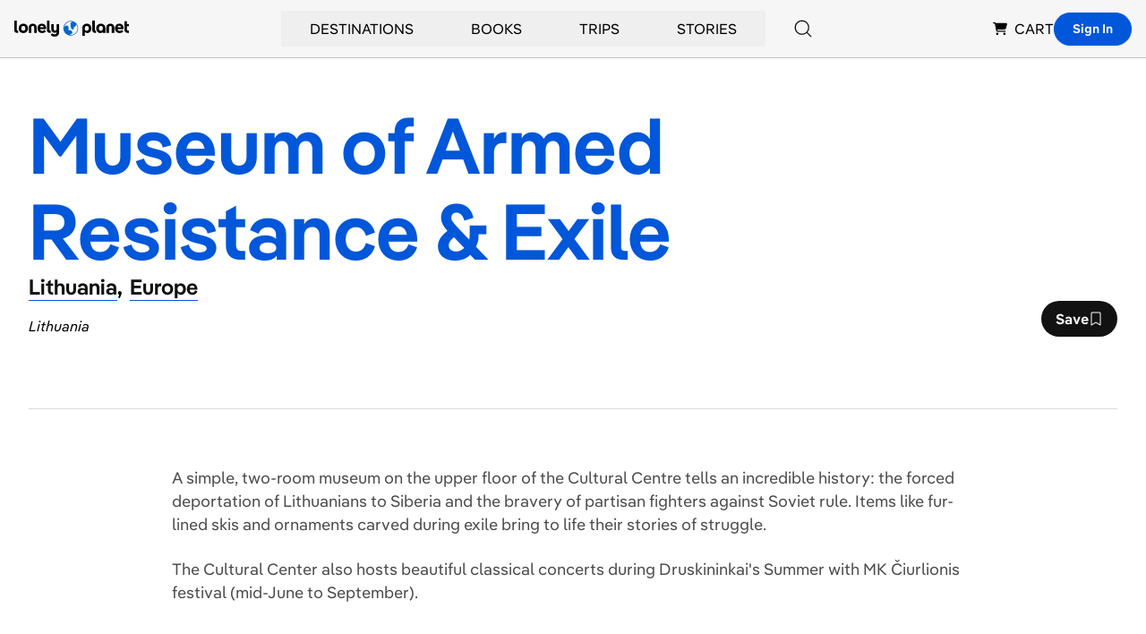

--- FILE ---
content_type: text/html; charset=utf-8
request_url: https://www.lonelyplanet.com/lithuania/eastern-and-southern-lithuania/druskininkai/attractions/museum-of-armed-resistance-exile/a/poi-sig/1465352/360113
body_size: 45544
content:
<!DOCTYPE html><html><head><meta charSet="utf-8"/><meta name="viewport" content="width=device-width, initial-scale=1"/><meta property="fb:app_id" content="111537044496"/><meta property="og:site_name" content="Lonely Planet"/><meta property="og:type" content="website"/><meta name="twitter:card" content="summary_large_image"/><meta name="twitter:site" content="@lonelyplanet"/><meta name="twitter:site:id" content="15066760"/><title>Museum of Armed Resistance &amp; Exile | Lithuania, Europe | Attractions - Lonely Planet</title><meta name="title" content="Museum of Armed Resistance &amp; Exile | Lithuania, Europe | Attractions - Lonely Planet"/><meta name="twitter:title" content="Museum of Armed Resistance &amp; Exile | Lithuania, Europe | Attractions - Lonely Planet"/><meta property="og:title" content="Museum of Armed Resistance &amp; Exile | Lithuania, Europe | Attractions - Lonely Planet"/><meta name="description" content="A simple, two-room museum on the upper floor of the Cultural Centre tells an incredible history: the forced deportation of Lithuanians to Siberia and the…"/><meta property="og:description" content="A simple, two-room museum on the upper floor of the Cultural Centre tells an incredible history: the forced deportation of Lithuanians to Siberia and the…"/><meta name="twitter:description" content="A simple, two-room museum on the upper floor of the Cultural Centre tells an incredible history: the forced deportation of Lithuanians to Siberia and the…"/><link rel="canonical" href="https://www.lonelyplanet.com/lithuania/eastern-and-southern-lithuania/druskininkai/attractions/museum-of-armed-resistance-exile/a/poi-sig/1465352/360113"/><meta name="twitter:url" content="https://www.lonelyplanet.com/lithuania/eastern-and-southern-lithuania/druskininkai/attractions/museum-of-armed-resistance-exile/a/poi-sig/1465352/360113"/><meta property="og:url" content="https://www.lonelyplanet.com/lithuania/eastern-and-southern-lithuania/druskininkai/attractions/museum-of-armed-resistance-exile/a/poi-sig/1465352/360113"/><meta name="next-head-count" content="18"/><link rel="dns-prefetch" href="https://data.lonelyplanet.com"/><link rel="dns-prefetch" href="https://assets.lonelyplanet.com"/><link rel="dns-prefetch" href="https://lp-cms-production.imgix.net"/><meta name="theme-color" content="#156ff5"/><link rel="preconnect" href="https://cdn.cookielaw.org/scripttemplates/otSDKStub.js" crossorigin="anonymous"/><link rel="preconnect" href="https://cohesion.lonelyplanet.com/"/><link rel="preconnect" href="https://ingest.make.rvapps.io/"/><link rel="preload" as="script" href="https://cohesion.lonelyplanet.com/cohesion/cohesion-latest.min.js"/><script>
            window.NREUM = window.NREUM || {};
            NREUM.init = {
              distributed_tracing: { enabled: true },
              privacy: { cookies_enabled: true },
              ajax: { deny_list: ["bam.nr-data.net"] }
            };
            NREUM.loader_config = {
              accountID: "6491642",
              trustKey: "78034",
              agentID: "772351207",
              licenseKey: "NRBR-adda68b2e55f6ec6616",
              applicationID: "772351207"
            };
            NREUM.info = {
              beacon: "bam.nr-data.net",
              errorBeacon: "bam.nr-data.net",
              licenseKey: "NRBR-adda68b2e55f6ec6616",
              applicationID: "772351207",
              sa: 1
            };
          </script><script src="https://js-agent.newrelic.com/nr-loader-full-1.285.0.min.js" async=""></script><script id="cohesion-script" type="text/javascript" data-nscript="beforeInteractive">!function(co,h,e,s,i,o,n){var d="documentElement";var a="className";h[d][a]+=" preampjs fusejs"; n.k=e;co._Cohesion=n;co._Preamp={k:s,start:new Date};co._Fuse={k:i};co._Tagular={k:o}; [e,s,i,o].map(function(x){co[x]=co[x]||function(){(co[x].q=co[x].q||[]).push([].slice.call(arguments))}}); h.addEventListener("DOMContentLoaded",function(){co.setTimeout(function(){ var u=h[d][a];h[d][a]=u.replace(/ ?preampjs| ?fusejs/g,"")},3e3); co._Preamp.docReady=co._Fuse.docReady=!0});}(window,document,"cohesion","preamp","fuse","tagular",{cookieDomain: "lonelyplanet.com", domainAllowlist: ["lonelyplanet.com", "shop.lonelyplanet.com"], tagular:{ writeKey: "wk_1lg1SLc1gApxa9x71IwXDttlgDh", sourceKey: "src_1lg1SLNP84Uk7Ocf2fMZGpo1k10", authCookie: "lp_asc", cookieDomain: "lonelyplanet.com", domainAllowlist: ["lonelyplanet.com", "shop.lonelyplanet.com"], taggy: {enabled: true}, iframeAllowList: ['https://request.elsewhere.io'], useBeacon: true, apiHost: "https://beam.lonelyplanet.com/v2/t" }, preamp:{ enabled: false }, monarch: {token: '9c67fe1d-f538-400a-908b-4dce6371a4f7', sourceId: 'cbb6e396-b461-452c-bf13-7c6b19b13f8d', endpoint: 'https://monarch.lonelyplanet.com'}, consent: { onetrust: { enabled: true, optIn: true, timeout: 2500, },}})</script><link rel="preload" href="/_next/static/css/9f9776f3cfa7f929.css" as="style"/><link rel="stylesheet" href="/_next/static/css/9f9776f3cfa7f929.css" data-n-g=""/><link rel="preload" href="/_next/static/css/b8b233e4d4569eb3.css" as="style"/><link rel="stylesheet" href="/_next/static/css/b8b233e4d4569eb3.css" data-n-p=""/><noscript data-n-css=""></noscript><script defer="" nomodule="" src="/_next/static/chunks/polyfills-42372ed130431b0a.js"></script><script src="/_next/static/chunks/webpack-a25d1fef6411b12e.js" defer=""></script><script src="/_next/static/chunks/framework-c6ee5607585ef091.js" defer=""></script><script src="/_next/static/chunks/main-84d9b8bd41445b57.js" defer=""></script><script src="/_next/static/chunks/pages/_app-d6dcc083fc6f58ce.js" defer=""></script><script src="/_next/static/chunks/9654-f73b4cd8e299190a.js" defer=""></script><script src="/_next/static/chunks/8231-b8ba4c0cc23c9053.js" defer=""></script><script src="/_next/static/chunks/4533-668908cec59bfccd.js" defer=""></script><script src="/_next/static/chunks/403-b2f79b05d3a3530b.js" defer=""></script><script src="/_next/static/chunks/7384-186228b7d3e91047.js" defer=""></script><script src="/_next/static/chunks/1301-deb408ba3abc7716.js" defer=""></script><script src="/_next/static/chunks/pages/pois/detail-fead82801b37e65c.js" defer=""></script><script src="/_next/static/84840e73f97d0e261fb691180f296d6b2feddaf2/_buildManifest.js" defer=""></script><script src="/_next/static/84840e73f97d0e261fb691180f296d6b2feddaf2/_ssgManifest.js" defer=""></script><style id="__jsx-4204036627">.carousel.jsx-4204036627{-webkit-scroll-snap-type:x mandatory;-ms-scroll-snap-type:x mandatory;scroll-snap-type:x mandatory;scroll-behavior:smooth;-webkit-overflow-scrolling:touch;-ms-overflow-style:none;scrollbar-width:none;scroll-padding-right:0}.carousel.jsx-4204036627::-webkit-scrollbar{display:none}.carousel-item.jsx-4204036627{scroll-snap-align:start}</style><style id="__jsx-21109142f51e79b3">.lp_consent .show-cookie-settings.jsx-21109142f51e79b3{display:block}.grid-layout.jsx-21109142f51e79b3{grid-template-areas:"l c tr""l c br"}.fn-0.jsx-21109142f51e79b3{grid-area:l}.fn-1.jsx-21109142f51e79b3{grid-area:c}.fn-2.jsx-21109142f51e79b3{grid-area:tr}.fn-3.jsx-21109142f51e79b3{grid-area:br}</style></head><body><div id="__next"><div class="relative"><header class="relative z-50 border-b border-black-200 bg-black-100"><nav class="container flex items-center justify-between h-16 px-4 mx-auto lg:justify-end gap-x-4 lg:gap-x-6 xl:gap-x-12" aria-label="Global Navigation"><div class="lg:hidden"><div class="relative group lg:px-8 lg:py-2"><button type="button" class="flex items-center justify-center p-2 transition-colors rounded-full bg-black-100 hover:bg-blue hover:text-white lg:bg-transparent lg:p-0 lg:hover:bg-transparent lg:hover:text-blue" aria-label="Search"><svg xmlns="http://www.w3.org/2000/svg" width="20" height="20" class="inline-flex" viewBox="0 0 16 16" fill="currentColor" aria-hidden="true"><path d="M15.3542 14.646L11.9312 11.224C13.028 9.94433 13.5865 8.28959 13.4896 6.60701C13.3926 4.92443 12.6476 3.34483 11.411 2.19971C10.1744 1.05458 8.54232 0.432967 6.85726 0.465313C5.1722 0.49766 3.56517 1.18145 2.37343 2.37319C1.1817 3.56493 0.497904 5.17196 0.465557 6.85702C0.433211 8.54208 1.05483 10.1742 2.19995 11.4108C3.34507 12.6474 4.92467 13.3923 6.60725 13.4893C8.28983 13.5863 9.94457 13.0278 11.2242 11.931L14.6462 15.354C14.7401 15.4478 14.8674 15.5006 15.0002 15.5006C15.133 15.5006 15.2603 15.4478 15.3542 15.354C15.4481 15.2601 15.5008 15.1327 15.5008 15C15.5008 14.8672 15.4481 14.7398 15.3542 14.646ZM1.5002 6.99996C1.5002 5.91216 1.82277 4.84879 2.42712 3.94432C3.03147 3.03985 3.89045 2.3349 4.89544 1.91862C5.90044 1.50234 7.0063 1.39342 8.0732 1.60564C9.14009 1.81786 10.1201 2.34168 10.8893 3.11087C11.6585 3.88006 12.1823 4.86007 12.3945 5.92696C12.6067 6.99386 12.4978 8.09972 12.0815 9.10472C11.6653 10.1097 10.9603 10.9687 10.0558 11.573C9.15137 12.1774 8.088 12.5 7.0002 12.5C5.542 12.4984 4.14398 11.9184 3.11287 10.8873C2.08176 9.85618 1.50179 8.45816 1.5002 6.99996Z"></path></svg><span class="sr-only">Search</span></button></div></div><div class="flex justify-center flex-1 lg:flex-none lg:justify-start"><a href="https://www.lonelyplanet.com" aria-label="Lonely Planet homepage" class="flex items-center"><span class="sr-only">Lonely Planet</span><svg xmlns="http://www.w3.org/2000/svg" width="2em" height="1em" class="text-5xl" viewBox="0 0 711.06 98.68" fill="currentColor" aria-hidden="true"><path d="M219.05 75.21c-10.54 0-16.72-6.28-16.72-16.93V0h15.76v57.32c0 3 1.28 4.48 4.16 4.48h3.83v13.41ZM500.31 75.21c-10.54 0-16.72-6.28-16.72-16.93V0h15.76v57.32c0 3 1.28 4.48 4.16 4.48h3.83v13.41Z"></path><path d="M278.13 21.77h-15.76v29c0 7.45-3.83 10.65-8.94 10.65s-9-3.2-9-10.65v-29h-15.71v29.94c0 14.69 11 23.53 23.08 23.53 3.86 0 9.54-2 10.7-5.71v2.74c0 8.52-6 12.67-12.68 12.67a16.23 16.23 0 0 1-13.95-7.13L225.33 87c6.39 9.37 16.61 11.71 24.07 11.71 17.36 0 28.75-10.22 28.75-27.37V21.77ZM27 47.52c0-17.14 12.25-29.07 28.86-29.07s29 11.93 29 29.07-12.28 29.08-29 29.08S27 64.67 27 47.52Zm41.75 0c0-9.79-5.54-15.12-12.89-15.12s-12.67 5.33-12.67 15.12 5.43 15.23 12.67 15.23 12.89-5.43 12.89-15.23ZM197.26 51.46h-37.6c1.18 8.42 6 11.82 12.89 11.82 5.43 0 9.58-1.81 12.57-6.28L196 65.84c-5.35 7.24-14 10.76-23.45 10.76-17.15 0-28.86-11.61-28.86-29.08 0-17.14 11.18-29.07 27.26-29.07 15.66 0 26.41 11.82 26.41 29.07 0 1.17 0 2.77-.1 3.94ZM160 41h21.6c-1.38-7.14-5.22-10.12-10.65-10.12-6 0-9.69 3.19-11 10.12ZM678.21 51.46h-37.59c1.17 8.42 6 11.82 12.89 11.82 5.43 0 9.58-1.81 12.56-6.28l10.86 8.84C671.61 73.08 663 76.6 653.51 76.6c-17.15 0-28.86-11.61-28.86-29.08 0-17.14 11.18-29.07 27.26-29.07 15.65 0 26.41 11.82 26.41 29.07 0 1.17 0 2.77-.11 3.94ZM640.94 41h21.62c-1.39-7.14-5.22-10.12-10.65-10.12-5.97.03-9.69 3.22-10.97 10.12ZM508.35 47.56c0 16.45 10.93 29.16 25.13 29.16 7.8 0 12.46-3.53 15.77-8.55v7H565V47.56c0-23-17.31-29.16-28-29.16-18.27 0-28.65 12.71-28.65 29.16Zm16.12.1c0-9.82 5.13-15.27 12.5-15.27s12.5 5.45 12.5 15.27-5.13 15.17-12.47 15.17-12.5-5.34-12.5-15.17ZM711.06 34H699v20.13q0 7.66 6.06 7.67h6v13.41h-8c-12.46 0-19.81-7.66-19.81-20.44V3l15.75.17v18.6h12ZM16.72 75.25C6.18 75.25 0 69 0 58.31V0h15.76v57.36c0 3 1.28 4.47 4.15 4.47h3.84v13.42ZM449.57 18.43c-10.69 0-28 6.2-28 29.16v45.82h15.7v-25.2c3.31 5 8 8.54 15.78 8.54 14.2 0 25.13-12.71 25.13-29.16s-10.4-29.16-28.61-29.16Zm0 44.44c-7.37 0-12.5-5.34-12.5-15.17s5.13-15.27 12.5-15.27S462 37.87 462 47.7s-5.12 15.17-12.49 15.17ZM139.11 42v33.21h-15.76V42.94c0-7.45-3.84-10.64-8.95-10.64s-8.94 3.19-8.94 10.64v32.27H89.69V42c0-14.7 10.65-23.54 24.71-23.54s24.71 8.83 24.71 23.54ZM620.56 42v33.21H604.8V42.94c0-7.45-3.84-10.64-8.95-10.64s-8.94 3.19-8.94 10.64v32.27h-15.76V42c0-14.7 10.64-23.54 24.7-23.54s24.71 8.83 24.71 23.54Z"></path><path d="M350.12 1.05a45.71 45.71 0 1 0 17.48 3.48 45.66 45.66 0 0 0-17.48-3.48Zm1.95 87.45a42.38 42.38 0 0 1-9.67-.69.32.32 0 0 1-.2-.12.42.42 0 0 1-.08-.21.35.35 0 0 1 .08-.22.32.32 0 0 1 .2-.12c2.69-.54 7.94-1.91 12-4.91 3.86-2.86 6.85-7.51 4.62-13.18C353.81 55.8 338.28 59 336 59.6h-.11a.2.2 0 0 1-.09-.05.24.24 0 0 1-.06-.08.36.36 0 0 1 0-.1l.57-9.63c1-9-.88-12.18-.88-12.18-4.6-9.15-14.77-7.19-14.77-7.19a11.72 11.72 0 0 0-4.75 2 16.94 16.94 0 0 0-6.54 9.63.35.35 0 0 1-.14.2.34.34 0 0 1-.24.06.35.35 0 0 1-.29-.35 28.2 28.2 0 0 1 1.36-7 41.94 41.94 0 0 1 48.82-29.23.42.42 0 0 1 .24.14.46.46 0 0 1 .11.27.41.41 0 0 1-.09.26.41.41 0 0 1-.23.16 15 15 0 0 0-6.57 3.61s-3.86 3-4.31 10.49a23.17 23.17 0 0 0 .44 5.93l3.83 19.31a11 11 0 0 0 4.33 6.83 8.52 8.52 0 0 0 6.27 1.61s8.47-.39 7.1-8.8l-1-5a.54.54 0 0 1 0-.18.69.69 0 0 1 .07-.15.46.46 0 0 1 .12-.12.52.52 0 0 1 .16-.06c2.39-.38 13.63-2.94 14.24-17.37a.45.45 0 0 1 .09-.25.48.48 0 0 1 .22-.15.46.46 0 0 1 .26 0 .51.51 0 0 1 .21.15 41.88 41.88 0 0 1-32.3 66.14Z" fill="#0066CC"></path></svg></a></div><div class="hidden lg:flex lg:self-stretch lg:flex-1"><div class="flex items-center justify-center flex-1"><div class="relative flex group after:content-[&#x27;&#x27;] after:absolute after:top-0 after:left-0 after:right-0 after:h-full after:bg-transparent after:pointer-events-none after:z-[1] hover:after:h-[100vh] hover:after:pointer-events-auto" role="none"><button type="button" class="inline-flex items-center h-full px-8 py-2 group focus:outline-none hover:text-blue hover:underline" aria-expanded="false" aria-controls="submenu-Destinations" aria-haspopup="true"><a href="https://www.lonelyplanet.com/places" class="uppercase hover:text-blue focus:outline-none group-hover:text-blue group-hover:underline relative z-[2]" tabindex="-1">Destinations</a></button><div id="submenu-Destinations" class="fixed z-50 invisible opacity-0 group-hover:visible group-hover:opacity-100 bg-white shadow-lg transition-all duration-200 left-1/2 transform -translate-x-1/2 max-w-[1392px] w-[calc(100%-32px)] top-20" role="menu" aria-label="Destinations submenu"><div class="w-full"><div class="grid grid-cols-12 min-h-[400px]"><div class="flex flex-col h-full col-span-2 bg-black-100"><nav class="px-6 pt-8" role="navigation" aria-label="Destinations submenu navigation"><div class="space-y-1"><button type="button" class="w-full text-left relative inline-block py-2 px-4 my-1 transition-transform duration-200 bg-blue-900 rotate-[-1.5deg] text-white" data-section-index="0" data-menu-title="Destinations" role="menuitem" aria-controls="section-Destinations-0"><div class="text-sm uppercase text-white">Trending</div></button><button type="button" class="w-full text-left relative inline-block py-2 px-4 my-1 transition-transform duration-200 " data-section-index="1" data-menu-title="Destinations" role="menuitem" aria-controls="section-Destinations-1"><div class="text-sm uppercase hover:text-blue cursor-pointer">Countries</div></button><button type="button" class="w-full text-left relative inline-block py-2 px-4 my-1 transition-transform duration-200 " data-section-index="2" data-menu-title="Destinations" role="menuitem" aria-controls="section-Destinations-2"><div class="text-sm uppercase hover:text-blue cursor-pointer">Regions</div></button><button type="button" class="w-full text-left relative inline-block py-2 px-4 my-1 transition-transform duration-200 " data-section-index="3" data-menu-title="Destinations" role="menuitem" aria-controls="section-Destinations-3"><div class="text-sm uppercase hover:text-blue cursor-pointer">Cities</div></button><button type="button" class="w-full text-left relative inline-block py-2 px-4 my-1 transition-transform duration-200 " data-section-index="4" data-menu-title="Destinations" role="menuitem" aria-controls="section-Destinations-4"><div class="text-sm uppercase hover:text-blue cursor-pointer">Continents</div></button></div></nav><div class="px-6 pt-6 pb-8 mt-auto"><a href="https://www.lonelyplanet.com/places" class="text-sm uppercase hover:text-blue" role="menuitem">view all destinations</a></div></div><div class="col-span-7 p-6"><div class="grid grid-cols-1 gap-y-6 uppercase"><div class="submenu-section" data-section-index="0" id="section-Destinations-0" style="display:block" role="region" aria-label="Trending"><div class="grid grid-cols-3 gap-4"><a href="https://www.lonelyplanet.com/destinations/greece/athens" class="block pb-2 mb-2 border-b border-black-200 hover:text-blue hover:border-blue group/arrow" role="menuitem"><img alt="Athens" loading="lazy" width="160" height="160" decoding="async" data-nimg="1" class="max-w-full object-cover w-full h-40 mb-2" style="color:transparent" sizes="(max-width: 768px) 100vw, 160px" srcSet="https://lp-cms-production.imgix.net/2020-11/GettyRF_663376932.jpg?w=640&amp;auto=format&amp;q=75 640w, https://lp-cms-production.imgix.net/2020-11/GettyRF_663376932.jpg?w=750&amp;auto=format&amp;q=75 750w, https://lp-cms-production.imgix.net/2020-11/GettyRF_663376932.jpg?w=828&amp;auto=format&amp;q=75 828w, https://lp-cms-production.imgix.net/2020-11/GettyRF_663376932.jpg?w=1024&amp;auto=format&amp;q=75 1024w, https://lp-cms-production.imgix.net/2020-11/GettyRF_663376932.jpg?w=1080&amp;auto=format&amp;q=75 1080w, https://lp-cms-production.imgix.net/2020-11/GettyRF_663376932.jpg?w=1200&amp;auto=format&amp;q=75 1200w, https://lp-cms-production.imgix.net/2020-11/GettyRF_663376932.jpg?w=1280&amp;auto=format&amp;q=75 1280w, https://lp-cms-production.imgix.net/2020-11/GettyRF_663376932.jpg?w=1920&amp;auto=format&amp;q=75 1920w, https://lp-cms-production.imgix.net/2020-11/GettyRF_663376932.jpg?w=2048&amp;auto=format&amp;q=75 2048w, https://lp-cms-production.imgix.net/2020-11/GettyRF_663376932.jpg?w=3840&amp;auto=format&amp;q=75 3840w" src="https://lp-cms-production.imgix.net/2020-11/GettyRF_663376932.jpg?w=3840&amp;auto=format&amp;q=75"/><span class="flex items-center justify-between text-sm uppercase gap-x-2">Athens<svg xmlns="http://www.w3.org/2000/svg" width="1em" height="1em" class="invisible w-4 h-4 group-hover/arrow:visible" viewBox="0 0 16 16" fill="currentColor" aria-hidden="true"><path d="M14.4998 7.80903C14.4742 7.74825 14.4372 7.69292 14.3908 7.64603L8.68084 1.93803C8.58696 1.84427 8.45967 1.79165 8.32699 1.79175C8.19431 1.79184 8.0671 1.84464 7.97334 1.93853C7.87959 2.03241 7.82697 2.1597 7.82707 2.29238C7.82716 2.42506 7.87996 2.55227 7.97384 2.64603L12.8278 7.50003H1.96484C1.83224 7.50003 1.70506 7.5527 1.61129 7.64647C1.51752 7.74024 1.46484 7.86742 1.46484 8.00003C1.46484 8.13263 1.51752 8.25981 1.61129 8.35358C1.70506 8.44735 1.83224 8.50003 1.96484 8.50003H12.8278L7.97384 13.354C7.87996 13.4478 7.82716 13.575 7.82707 13.7077C7.82697 13.8404 7.87959 13.9676 7.97334 14.0615C8.0671 14.1554 8.19431 14.2082 8.32699 14.2083C8.45967 14.2084 8.58696 14.1558 8.68084 14.062L14.3878 8.35403C14.4342 8.30713 14.4712 8.2518 14.4968 8.19103C14.5478 8.069 14.5489 7.93184 14.4998 7.80903Z"></path></svg></span></a><a href="https://www.lonelyplanet.com/destinations/malta" class="block pb-2 mb-2 border-b border-black-200 hover:text-blue hover:border-blue group/arrow" role="menuitem"><img alt="Malta" loading="lazy" width="160" height="160" decoding="async" data-nimg="1" class="max-w-full object-cover w-full h-40 mb-2" style="color:transparent" sizes="(max-width: 768px) 100vw, 160px" srcSet="https://lp-cms-production.imgix.net/2022-11/Malta-iStock-1296277157-RFE.jpeg?w=640&amp;auto=format&amp;q=75 640w, https://lp-cms-production.imgix.net/2022-11/Malta-iStock-1296277157-RFE.jpeg?w=750&amp;auto=format&amp;q=75 750w, https://lp-cms-production.imgix.net/2022-11/Malta-iStock-1296277157-RFE.jpeg?w=828&amp;auto=format&amp;q=75 828w, https://lp-cms-production.imgix.net/2022-11/Malta-iStock-1296277157-RFE.jpeg?w=1024&amp;auto=format&amp;q=75 1024w, https://lp-cms-production.imgix.net/2022-11/Malta-iStock-1296277157-RFE.jpeg?w=1080&amp;auto=format&amp;q=75 1080w, https://lp-cms-production.imgix.net/2022-11/Malta-iStock-1296277157-RFE.jpeg?w=1200&amp;auto=format&amp;q=75 1200w, https://lp-cms-production.imgix.net/2022-11/Malta-iStock-1296277157-RFE.jpeg?w=1280&amp;auto=format&amp;q=75 1280w, https://lp-cms-production.imgix.net/2022-11/Malta-iStock-1296277157-RFE.jpeg?w=1920&amp;auto=format&amp;q=75 1920w, https://lp-cms-production.imgix.net/2022-11/Malta-iStock-1296277157-RFE.jpeg?w=2048&amp;auto=format&amp;q=75 2048w, https://lp-cms-production.imgix.net/2022-11/Malta-iStock-1296277157-RFE.jpeg?w=3840&amp;auto=format&amp;q=75 3840w" src="https://lp-cms-production.imgix.net/2022-11/Malta-iStock-1296277157-RFE.jpeg?w=3840&amp;auto=format&amp;q=75"/><span class="flex items-center justify-between text-sm uppercase gap-x-2">Malta<svg xmlns="http://www.w3.org/2000/svg" width="1em" height="1em" class="invisible w-4 h-4 group-hover/arrow:visible" viewBox="0 0 16 16" fill="currentColor" aria-hidden="true"><path d="M14.4998 7.80903C14.4742 7.74825 14.4372 7.69292 14.3908 7.64603L8.68084 1.93803C8.58696 1.84427 8.45967 1.79165 8.32699 1.79175C8.19431 1.79184 8.0671 1.84464 7.97334 1.93853C7.87959 2.03241 7.82697 2.1597 7.82707 2.29238C7.82716 2.42506 7.87996 2.55227 7.97384 2.64603L12.8278 7.50003H1.96484C1.83224 7.50003 1.70506 7.5527 1.61129 7.64647C1.51752 7.74024 1.46484 7.86742 1.46484 8.00003C1.46484 8.13263 1.51752 8.25981 1.61129 8.35358C1.70506 8.44735 1.83224 8.50003 1.96484 8.50003H12.8278L7.97384 13.354C7.87996 13.4478 7.82716 13.575 7.82707 13.7077C7.82697 13.8404 7.87959 13.9676 7.97334 14.0615C8.0671 14.1554 8.19431 14.2082 8.32699 14.2083C8.45967 14.2084 8.58696 14.1558 8.68084 14.062L14.3878 8.35403C14.4342 8.30713 14.4712 8.2518 14.4968 8.19103C14.5478 8.069 14.5489 7.93184 14.4998 7.80903Z"></path></svg></span></a><a href="https://www.lonelyplanet.com/destinations/puerto-rico" class="block pb-2 mb-2 border-b border-black-200 hover:text-blue hover:border-blue group/arrow" role="menuitem"><img alt="Puerto Rico" loading="lazy" width="160" height="160" decoding="async" data-nimg="1" class="max-w-full object-cover w-full h-40 mb-2" style="color:transparent" sizes="(max-width: 768px) 100vw, 160px" srcSet="https://lp-cms-production.imgix.net/2025-04/shutterstockRF234381985.jpg?w=640&amp;auto=format&amp;q=75 640w, https://lp-cms-production.imgix.net/2025-04/shutterstockRF234381985.jpg?w=750&amp;auto=format&amp;q=75 750w, https://lp-cms-production.imgix.net/2025-04/shutterstockRF234381985.jpg?w=828&amp;auto=format&amp;q=75 828w, https://lp-cms-production.imgix.net/2025-04/shutterstockRF234381985.jpg?w=1024&amp;auto=format&amp;q=75 1024w, https://lp-cms-production.imgix.net/2025-04/shutterstockRF234381985.jpg?w=1080&amp;auto=format&amp;q=75 1080w, https://lp-cms-production.imgix.net/2025-04/shutterstockRF234381985.jpg?w=1200&amp;auto=format&amp;q=75 1200w, https://lp-cms-production.imgix.net/2025-04/shutterstockRF234381985.jpg?w=1280&amp;auto=format&amp;q=75 1280w, https://lp-cms-production.imgix.net/2025-04/shutterstockRF234381985.jpg?w=1920&amp;auto=format&amp;q=75 1920w, https://lp-cms-production.imgix.net/2025-04/shutterstockRF234381985.jpg?w=2048&amp;auto=format&amp;q=75 2048w, https://lp-cms-production.imgix.net/2025-04/shutterstockRF234381985.jpg?w=3840&amp;auto=format&amp;q=75 3840w" src="https://lp-cms-production.imgix.net/2025-04/shutterstockRF234381985.jpg?w=3840&amp;auto=format&amp;q=75"/><span class="flex items-center justify-between text-sm uppercase gap-x-2">Puerto Rico<svg xmlns="http://www.w3.org/2000/svg" width="1em" height="1em" class="invisible w-4 h-4 group-hover/arrow:visible" viewBox="0 0 16 16" fill="currentColor" aria-hidden="true"><path d="M14.4998 7.80903C14.4742 7.74825 14.4372 7.69292 14.3908 7.64603L8.68084 1.93803C8.58696 1.84427 8.45967 1.79165 8.32699 1.79175C8.19431 1.79184 8.0671 1.84464 7.97334 1.93853C7.87959 2.03241 7.82697 2.1597 7.82707 2.29238C7.82716 2.42506 7.87996 2.55227 7.97384 2.64603L12.8278 7.50003H1.96484C1.83224 7.50003 1.70506 7.5527 1.61129 7.64647C1.51752 7.74024 1.46484 7.86742 1.46484 8.00003C1.46484 8.13263 1.51752 8.25981 1.61129 8.35358C1.70506 8.44735 1.83224 8.50003 1.96484 8.50003H12.8278L7.97384 13.354C7.87996 13.4478 7.82716 13.575 7.82707 13.7077C7.82697 13.8404 7.87959 13.9676 7.97334 14.0615C8.0671 14.1554 8.19431 14.2082 8.32699 14.2083C8.45967 14.2084 8.58696 14.1558 8.68084 14.062L14.3878 8.35403C14.4342 8.30713 14.4712 8.2518 14.4968 8.19103C14.5478 8.069 14.5489 7.93184 14.4998 7.80903Z"></path></svg></span></a><a href="https://www.lonelyplanet.com/destinations/mexico/cancun" class="block pb-2 mb-2 border-b border-black-200 hover:text-blue hover:border-blue group/arrow" role="menuitem"><img alt="Cancun" loading="lazy" width="160" height="160" decoding="async" data-nimg="1" class="max-w-full object-cover w-full h-40 mb-2" style="color:transparent" sizes="(max-width: 768px) 100vw, 160px" srcSet="https://lp-cms-production.imgix.net/2022-12/Mexico-iStock-484404659-RFC.jpeg?w=640&amp;auto=format&amp;q=75 640w, https://lp-cms-production.imgix.net/2022-12/Mexico-iStock-484404659-RFC.jpeg?w=750&amp;auto=format&amp;q=75 750w, https://lp-cms-production.imgix.net/2022-12/Mexico-iStock-484404659-RFC.jpeg?w=828&amp;auto=format&amp;q=75 828w, https://lp-cms-production.imgix.net/2022-12/Mexico-iStock-484404659-RFC.jpeg?w=1024&amp;auto=format&amp;q=75 1024w, https://lp-cms-production.imgix.net/2022-12/Mexico-iStock-484404659-RFC.jpeg?w=1080&amp;auto=format&amp;q=75 1080w, https://lp-cms-production.imgix.net/2022-12/Mexico-iStock-484404659-RFC.jpeg?w=1200&amp;auto=format&amp;q=75 1200w, https://lp-cms-production.imgix.net/2022-12/Mexico-iStock-484404659-RFC.jpeg?w=1280&amp;auto=format&amp;q=75 1280w, https://lp-cms-production.imgix.net/2022-12/Mexico-iStock-484404659-RFC.jpeg?w=1920&amp;auto=format&amp;q=75 1920w, https://lp-cms-production.imgix.net/2022-12/Mexico-iStock-484404659-RFC.jpeg?w=2048&amp;auto=format&amp;q=75 2048w, https://lp-cms-production.imgix.net/2022-12/Mexico-iStock-484404659-RFC.jpeg?w=3840&amp;auto=format&amp;q=75 3840w" src="https://lp-cms-production.imgix.net/2022-12/Mexico-iStock-484404659-RFC.jpeg?w=3840&amp;auto=format&amp;q=75"/><span class="flex items-center justify-between text-sm uppercase gap-x-2">Cancun<svg xmlns="http://www.w3.org/2000/svg" width="1em" height="1em" class="invisible w-4 h-4 group-hover/arrow:visible" viewBox="0 0 16 16" fill="currentColor" aria-hidden="true"><path d="M14.4998 7.80903C14.4742 7.74825 14.4372 7.69292 14.3908 7.64603L8.68084 1.93803C8.58696 1.84427 8.45967 1.79165 8.32699 1.79175C8.19431 1.79184 8.0671 1.84464 7.97334 1.93853C7.87959 2.03241 7.82697 2.1597 7.82707 2.29238C7.82716 2.42506 7.87996 2.55227 7.97384 2.64603L12.8278 7.50003H1.96484C1.83224 7.50003 1.70506 7.5527 1.61129 7.64647C1.51752 7.74024 1.46484 7.86742 1.46484 8.00003C1.46484 8.13263 1.51752 8.25981 1.61129 8.35358C1.70506 8.44735 1.83224 8.50003 1.96484 8.50003H12.8278L7.97384 13.354C7.87996 13.4478 7.82716 13.575 7.82707 13.7077C7.82697 13.8404 7.87959 13.9676 7.97334 14.0615C8.0671 14.1554 8.19431 14.2082 8.32699 14.2083C8.45967 14.2084 8.58696 14.1558 8.68084 14.062L14.3878 8.35403C14.4342 8.30713 14.4712 8.2518 14.4968 8.19103C14.5478 8.069 14.5489 7.93184 14.4998 7.80903Z"></path></svg></span></a><a href="https://www.lonelyplanet.com/destinations/usa/miami" class="block pb-2 mb-2 border-b border-black-200 hover:text-blue hover:border-blue group/arrow" role="menuitem"><img alt="Miami" loading="lazy" width="160" height="160" decoding="async" data-nimg="1" class="max-w-full object-cover w-full h-40 mb-2" style="color:transparent" sizes="(max-width: 768px) 100vw, 160px" srcSet="https://lp-cms-production.imgix.net/2020-11/GettyRF_888220956.jpg?w=640&amp;auto=format&amp;q=75 640w, https://lp-cms-production.imgix.net/2020-11/GettyRF_888220956.jpg?w=750&amp;auto=format&amp;q=75 750w, https://lp-cms-production.imgix.net/2020-11/GettyRF_888220956.jpg?w=828&amp;auto=format&amp;q=75 828w, https://lp-cms-production.imgix.net/2020-11/GettyRF_888220956.jpg?w=1024&amp;auto=format&amp;q=75 1024w, https://lp-cms-production.imgix.net/2020-11/GettyRF_888220956.jpg?w=1080&amp;auto=format&amp;q=75 1080w, https://lp-cms-production.imgix.net/2020-11/GettyRF_888220956.jpg?w=1200&amp;auto=format&amp;q=75 1200w, https://lp-cms-production.imgix.net/2020-11/GettyRF_888220956.jpg?w=1280&amp;auto=format&amp;q=75 1280w, https://lp-cms-production.imgix.net/2020-11/GettyRF_888220956.jpg?w=1920&amp;auto=format&amp;q=75 1920w, https://lp-cms-production.imgix.net/2020-11/GettyRF_888220956.jpg?w=2048&amp;auto=format&amp;q=75 2048w, https://lp-cms-production.imgix.net/2020-11/GettyRF_888220956.jpg?w=3840&amp;auto=format&amp;q=75 3840w" src="https://lp-cms-production.imgix.net/2020-11/GettyRF_888220956.jpg?w=3840&amp;auto=format&amp;q=75"/><span class="flex items-center justify-between text-sm uppercase gap-x-2">Miami<svg xmlns="http://www.w3.org/2000/svg" width="1em" height="1em" class="invisible w-4 h-4 group-hover/arrow:visible" viewBox="0 0 16 16" fill="currentColor" aria-hidden="true"><path d="M14.4998 7.80903C14.4742 7.74825 14.4372 7.69292 14.3908 7.64603L8.68084 1.93803C8.58696 1.84427 8.45967 1.79165 8.32699 1.79175C8.19431 1.79184 8.0671 1.84464 7.97334 1.93853C7.87959 2.03241 7.82697 2.1597 7.82707 2.29238C7.82716 2.42506 7.87996 2.55227 7.97384 2.64603L12.8278 7.50003H1.96484C1.83224 7.50003 1.70506 7.5527 1.61129 7.64647C1.51752 7.74024 1.46484 7.86742 1.46484 8.00003C1.46484 8.13263 1.51752 8.25981 1.61129 8.35358C1.70506 8.44735 1.83224 8.50003 1.96484 8.50003H12.8278L7.97384 13.354C7.87996 13.4478 7.82716 13.575 7.82707 13.7077C7.82697 13.8404 7.87959 13.9676 7.97334 14.0615C8.0671 14.1554 8.19431 14.2082 8.32699 14.2083C8.45967 14.2084 8.58696 14.1558 8.68084 14.062L14.3878 8.35403C14.4342 8.30713 14.4712 8.2518 14.4968 8.19103C14.5478 8.069 14.5489 7.93184 14.4998 7.80903Z"></path></svg></span></a><a href="https://www.lonelyplanet.com/destinations/usa/rocky-mountains/yellowstone-national-park" class="block pb-2 mb-2 border-b border-black-200 hover:text-blue hover:border-blue group/arrow" role="menuitem"><img alt="Yellowstone" loading="lazy" width="160" height="160" decoding="async" data-nimg="1" class="max-w-full object-cover w-full h-40 mb-2" style="color:transparent" sizes="(max-width: 768px) 100vw, 160px" srcSet="https://lp-cms-production.imgix.net/2025-04/shutterstock287588156.jpg?w=640&amp;auto=format&amp;q=75 640w, https://lp-cms-production.imgix.net/2025-04/shutterstock287588156.jpg?w=750&amp;auto=format&amp;q=75 750w, https://lp-cms-production.imgix.net/2025-04/shutterstock287588156.jpg?w=828&amp;auto=format&amp;q=75 828w, https://lp-cms-production.imgix.net/2025-04/shutterstock287588156.jpg?w=1024&amp;auto=format&amp;q=75 1024w, https://lp-cms-production.imgix.net/2025-04/shutterstock287588156.jpg?w=1080&amp;auto=format&amp;q=75 1080w, https://lp-cms-production.imgix.net/2025-04/shutterstock287588156.jpg?w=1200&amp;auto=format&amp;q=75 1200w, https://lp-cms-production.imgix.net/2025-04/shutterstock287588156.jpg?w=1280&amp;auto=format&amp;q=75 1280w, https://lp-cms-production.imgix.net/2025-04/shutterstock287588156.jpg?w=1920&amp;auto=format&amp;q=75 1920w, https://lp-cms-production.imgix.net/2025-04/shutterstock287588156.jpg?w=2048&amp;auto=format&amp;q=75 2048w, https://lp-cms-production.imgix.net/2025-04/shutterstock287588156.jpg?w=3840&amp;auto=format&amp;q=75 3840w" src="https://lp-cms-production.imgix.net/2025-04/shutterstock287588156.jpg?w=3840&amp;auto=format&amp;q=75"/><span class="flex items-center justify-between text-sm uppercase gap-x-2">Yellowstone<svg xmlns="http://www.w3.org/2000/svg" width="1em" height="1em" class="invisible w-4 h-4 group-hover/arrow:visible" viewBox="0 0 16 16" fill="currentColor" aria-hidden="true"><path d="M14.4998 7.80903C14.4742 7.74825 14.4372 7.69292 14.3908 7.64603L8.68084 1.93803C8.58696 1.84427 8.45967 1.79165 8.32699 1.79175C8.19431 1.79184 8.0671 1.84464 7.97334 1.93853C7.87959 2.03241 7.82697 2.1597 7.82707 2.29238C7.82716 2.42506 7.87996 2.55227 7.97384 2.64603L12.8278 7.50003H1.96484C1.83224 7.50003 1.70506 7.5527 1.61129 7.64647C1.51752 7.74024 1.46484 7.86742 1.46484 8.00003C1.46484 8.13263 1.51752 8.25981 1.61129 8.35358C1.70506 8.44735 1.83224 8.50003 1.96484 8.50003H12.8278L7.97384 13.354C7.87996 13.4478 7.82716 13.575 7.82707 13.7077C7.82697 13.8404 7.87959 13.9676 7.97334 14.0615C8.0671 14.1554 8.19431 14.2082 8.32699 14.2083C8.45967 14.2084 8.58696 14.1558 8.68084 14.062L14.3878 8.35403C14.4342 8.30713 14.4712 8.2518 14.4968 8.19103C14.5478 8.069 14.5489 7.93184 14.4998 7.80903Z"></path></svg></span></a></div></div><div class="submenu-section" data-section-index="1" id="section-Destinations-1" style="display:none" role="region" aria-label="Countries"><div class="grid grid-cols-3 gap-4"><div><p class="mb-4 text-sm font-semibold">Europe</p><a href="https://www.lonelyplanet.com/destinations/croatia" class="block pb-2 mb-2 border-b hover:text-blue border-black-200 hover:border-blue group/arrow" role="menuitem"><span class="flex items-center justify-between text-sm uppercase gap-x-2">Croatia<svg xmlns="http://www.w3.org/2000/svg" width="1em" height="1em" class="invisible w-4 h-4 group-hover/arrow:visible" viewBox="0 0 16 16" fill="currentColor" aria-hidden="true"><path d="M14.4998 7.80903C14.4742 7.74825 14.4372 7.69292 14.3908 7.64603L8.68084 1.93803C8.58696 1.84427 8.45967 1.79165 8.32699 1.79175C8.19431 1.79184 8.0671 1.84464 7.97334 1.93853C7.87959 2.03241 7.82697 2.1597 7.82707 2.29238C7.82716 2.42506 7.87996 2.55227 7.97384 2.64603L12.8278 7.50003H1.96484C1.83224 7.50003 1.70506 7.5527 1.61129 7.64647C1.51752 7.74024 1.46484 7.86742 1.46484 8.00003C1.46484 8.13263 1.51752 8.25981 1.61129 8.35358C1.70506 8.44735 1.83224 8.50003 1.96484 8.50003H12.8278L7.97384 13.354C7.87996 13.4478 7.82716 13.575 7.82707 13.7077C7.82697 13.8404 7.87959 13.9676 7.97334 14.0615C8.0671 14.1554 8.19431 14.2082 8.32699 14.2083C8.45967 14.2084 8.58696 14.1558 8.68084 14.062L14.3878 8.35403C14.4342 8.30713 14.4712 8.2518 14.4968 8.19103C14.5478 8.069 14.5489 7.93184 14.4998 7.80903Z"></path></svg></span></a><a href="https://www.lonelyplanet.com/destinations/france" class="block pb-2 mb-2 border-b hover:text-blue border-black-200 hover:border-blue group/arrow" role="menuitem"><span class="flex items-center justify-between text-sm uppercase gap-x-2">France<svg xmlns="http://www.w3.org/2000/svg" width="1em" height="1em" class="invisible w-4 h-4 group-hover/arrow:visible" viewBox="0 0 16 16" fill="currentColor" aria-hidden="true"><path d="M14.4998 7.80903C14.4742 7.74825 14.4372 7.69292 14.3908 7.64603L8.68084 1.93803C8.58696 1.84427 8.45967 1.79165 8.32699 1.79175C8.19431 1.79184 8.0671 1.84464 7.97334 1.93853C7.87959 2.03241 7.82697 2.1597 7.82707 2.29238C7.82716 2.42506 7.87996 2.55227 7.97384 2.64603L12.8278 7.50003H1.96484C1.83224 7.50003 1.70506 7.5527 1.61129 7.64647C1.51752 7.74024 1.46484 7.86742 1.46484 8.00003C1.46484 8.13263 1.51752 8.25981 1.61129 8.35358C1.70506 8.44735 1.83224 8.50003 1.96484 8.50003H12.8278L7.97384 13.354C7.87996 13.4478 7.82716 13.575 7.82707 13.7077C7.82697 13.8404 7.87959 13.9676 7.97334 14.0615C8.0671 14.1554 8.19431 14.2082 8.32699 14.2083C8.45967 14.2084 8.58696 14.1558 8.68084 14.062L14.3878 8.35403C14.4342 8.30713 14.4712 8.2518 14.4968 8.19103C14.5478 8.069 14.5489 7.93184 14.4998 7.80903Z"></path></svg></span></a><a href="https://www.lonelyplanet.com/destinations/greece" class="block pb-2 mb-2 border-b hover:text-blue border-black-200 hover:border-blue group/arrow" role="menuitem"><span class="flex items-center justify-between text-sm uppercase gap-x-2">Greece<svg xmlns="http://www.w3.org/2000/svg" width="1em" height="1em" class="invisible w-4 h-4 group-hover/arrow:visible" viewBox="0 0 16 16" fill="currentColor" aria-hidden="true"><path d="M14.4998 7.80903C14.4742 7.74825 14.4372 7.69292 14.3908 7.64603L8.68084 1.93803C8.58696 1.84427 8.45967 1.79165 8.32699 1.79175C8.19431 1.79184 8.0671 1.84464 7.97334 1.93853C7.87959 2.03241 7.82697 2.1597 7.82707 2.29238C7.82716 2.42506 7.87996 2.55227 7.97384 2.64603L12.8278 7.50003H1.96484C1.83224 7.50003 1.70506 7.5527 1.61129 7.64647C1.51752 7.74024 1.46484 7.86742 1.46484 8.00003C1.46484 8.13263 1.51752 8.25981 1.61129 8.35358C1.70506 8.44735 1.83224 8.50003 1.96484 8.50003H12.8278L7.97384 13.354C7.87996 13.4478 7.82716 13.575 7.82707 13.7077C7.82697 13.8404 7.87959 13.9676 7.97334 14.0615C8.0671 14.1554 8.19431 14.2082 8.32699 14.2083C8.45967 14.2084 8.58696 14.1558 8.68084 14.062L14.3878 8.35403C14.4342 8.30713 14.4712 8.2518 14.4968 8.19103C14.5478 8.069 14.5489 7.93184 14.4998 7.80903Z"></path></svg></span></a><a href="https://www.lonelyplanet.com/destinations/iceland" class="block pb-2 mb-2 border-b hover:text-blue border-black-200 hover:border-blue group/arrow" role="menuitem"><span class="flex items-center justify-between text-sm uppercase gap-x-2">Iceland <svg xmlns="http://www.w3.org/2000/svg" width="1em" height="1em" class="invisible w-4 h-4 group-hover/arrow:visible" viewBox="0 0 16 16" fill="currentColor" aria-hidden="true"><path d="M14.4998 7.80903C14.4742 7.74825 14.4372 7.69292 14.3908 7.64603L8.68084 1.93803C8.58696 1.84427 8.45967 1.79165 8.32699 1.79175C8.19431 1.79184 8.0671 1.84464 7.97334 1.93853C7.87959 2.03241 7.82697 2.1597 7.82707 2.29238C7.82716 2.42506 7.87996 2.55227 7.97384 2.64603L12.8278 7.50003H1.96484C1.83224 7.50003 1.70506 7.5527 1.61129 7.64647C1.51752 7.74024 1.46484 7.86742 1.46484 8.00003C1.46484 8.13263 1.51752 8.25981 1.61129 8.35358C1.70506 8.44735 1.83224 8.50003 1.96484 8.50003H12.8278L7.97384 13.354C7.87996 13.4478 7.82716 13.575 7.82707 13.7077C7.82697 13.8404 7.87959 13.9676 7.97334 14.0615C8.0671 14.1554 8.19431 14.2082 8.32699 14.2083C8.45967 14.2084 8.58696 14.1558 8.68084 14.062L14.3878 8.35403C14.4342 8.30713 14.4712 8.2518 14.4968 8.19103C14.5478 8.069 14.5489 7.93184 14.4998 7.80903Z"></path></svg></span></a><a href="https://www.lonelyplanet.com/destinations/italy" class="block pb-2 mb-2 border-b hover:text-blue border-black-200 hover:border-blue group/arrow" role="menuitem"><span class="flex items-center justify-between text-sm uppercase gap-x-2">Italy<svg xmlns="http://www.w3.org/2000/svg" width="1em" height="1em" class="invisible w-4 h-4 group-hover/arrow:visible" viewBox="0 0 16 16" fill="currentColor" aria-hidden="true"><path d="M14.4998 7.80903C14.4742 7.74825 14.4372 7.69292 14.3908 7.64603L8.68084 1.93803C8.58696 1.84427 8.45967 1.79165 8.32699 1.79175C8.19431 1.79184 8.0671 1.84464 7.97334 1.93853C7.87959 2.03241 7.82697 2.1597 7.82707 2.29238C7.82716 2.42506 7.87996 2.55227 7.97384 2.64603L12.8278 7.50003H1.96484C1.83224 7.50003 1.70506 7.5527 1.61129 7.64647C1.51752 7.74024 1.46484 7.86742 1.46484 8.00003C1.46484 8.13263 1.51752 8.25981 1.61129 8.35358C1.70506 8.44735 1.83224 8.50003 1.96484 8.50003H12.8278L7.97384 13.354C7.87996 13.4478 7.82716 13.575 7.82707 13.7077C7.82697 13.8404 7.87959 13.9676 7.97334 14.0615C8.0671 14.1554 8.19431 14.2082 8.32699 14.2083C8.45967 14.2084 8.58696 14.1558 8.68084 14.062L14.3878 8.35403C14.4342 8.30713 14.4712 8.2518 14.4968 8.19103C14.5478 8.069 14.5489 7.93184 14.4998 7.80903Z"></path></svg></span></a><a href="https://www.lonelyplanet.com/destinations/portugal" class="block pb-2 mb-2 border-b hover:text-blue border-black-200 hover:border-blue group/arrow" role="menuitem"><span class="flex items-center justify-between text-sm uppercase gap-x-2">Portugal<svg xmlns="http://www.w3.org/2000/svg" width="1em" height="1em" class="invisible w-4 h-4 group-hover/arrow:visible" viewBox="0 0 16 16" fill="currentColor" aria-hidden="true"><path d="M14.4998 7.80903C14.4742 7.74825 14.4372 7.69292 14.3908 7.64603L8.68084 1.93803C8.58696 1.84427 8.45967 1.79165 8.32699 1.79175C8.19431 1.79184 8.0671 1.84464 7.97334 1.93853C7.87959 2.03241 7.82697 2.1597 7.82707 2.29238C7.82716 2.42506 7.87996 2.55227 7.97384 2.64603L12.8278 7.50003H1.96484C1.83224 7.50003 1.70506 7.5527 1.61129 7.64647C1.51752 7.74024 1.46484 7.86742 1.46484 8.00003C1.46484 8.13263 1.51752 8.25981 1.61129 8.35358C1.70506 8.44735 1.83224 8.50003 1.96484 8.50003H12.8278L7.97384 13.354C7.87996 13.4478 7.82716 13.575 7.82707 13.7077C7.82697 13.8404 7.87959 13.9676 7.97334 14.0615C8.0671 14.1554 8.19431 14.2082 8.32699 14.2083C8.45967 14.2084 8.58696 14.1558 8.68084 14.062L14.3878 8.35403C14.4342 8.30713 14.4712 8.2518 14.4968 8.19103C14.5478 8.069 14.5489 7.93184 14.4998 7.80903Z"></path></svg></span></a><a href="https://www.lonelyplanet.com/destinations/spain" class="block pb-2 mb-2 border-b hover:text-blue border-black-200 hover:border-blue group/arrow" role="menuitem"><span class="flex items-center justify-between text-sm uppercase gap-x-2">Spain<svg xmlns="http://www.w3.org/2000/svg" width="1em" height="1em" class="invisible w-4 h-4 group-hover/arrow:visible" viewBox="0 0 16 16" fill="currentColor" aria-hidden="true"><path d="M14.4998 7.80903C14.4742 7.74825 14.4372 7.69292 14.3908 7.64603L8.68084 1.93803C8.58696 1.84427 8.45967 1.79165 8.32699 1.79175C8.19431 1.79184 8.0671 1.84464 7.97334 1.93853C7.87959 2.03241 7.82697 2.1597 7.82707 2.29238C7.82716 2.42506 7.87996 2.55227 7.97384 2.64603L12.8278 7.50003H1.96484C1.83224 7.50003 1.70506 7.5527 1.61129 7.64647C1.51752 7.74024 1.46484 7.86742 1.46484 8.00003C1.46484 8.13263 1.51752 8.25981 1.61129 8.35358C1.70506 8.44735 1.83224 8.50003 1.96484 8.50003H12.8278L7.97384 13.354C7.87996 13.4478 7.82716 13.575 7.82707 13.7077C7.82697 13.8404 7.87959 13.9676 7.97334 14.0615C8.0671 14.1554 8.19431 14.2082 8.32699 14.2083C8.45967 14.2084 8.58696 14.1558 8.68084 14.062L14.3878 8.35403C14.4342 8.30713 14.4712 8.2518 14.4968 8.19103C14.5478 8.069 14.5489 7.93184 14.4998 7.80903Z"></path></svg></span></a></div><div><p class="mb-4 text-sm font-semibold">The Americas</p><a href="https://www.lonelyplanet.com/destinations/canada" class="block pb-2 mb-2 border-b hover:text-blue border-black-200 hover:border-blue group/arrow" role="menuitem"><span class="flex items-center justify-between text-sm uppercase gap-x-2">Canada<svg xmlns="http://www.w3.org/2000/svg" width="1em" height="1em" class="invisible w-4 h-4 group-hover/arrow:visible" viewBox="0 0 16 16" fill="currentColor" aria-hidden="true"><path d="M14.4998 7.80903C14.4742 7.74825 14.4372 7.69292 14.3908 7.64603L8.68084 1.93803C8.58696 1.84427 8.45967 1.79165 8.32699 1.79175C8.19431 1.79184 8.0671 1.84464 7.97334 1.93853C7.87959 2.03241 7.82697 2.1597 7.82707 2.29238C7.82716 2.42506 7.87996 2.55227 7.97384 2.64603L12.8278 7.50003H1.96484C1.83224 7.50003 1.70506 7.5527 1.61129 7.64647C1.51752 7.74024 1.46484 7.86742 1.46484 8.00003C1.46484 8.13263 1.51752 8.25981 1.61129 8.35358C1.70506 8.44735 1.83224 8.50003 1.96484 8.50003H12.8278L7.97384 13.354C7.87996 13.4478 7.82716 13.575 7.82707 13.7077C7.82697 13.8404 7.87959 13.9676 7.97334 14.0615C8.0671 14.1554 8.19431 14.2082 8.32699 14.2083C8.45967 14.2084 8.58696 14.1558 8.68084 14.062L14.3878 8.35403C14.4342 8.30713 14.4712 8.2518 14.4968 8.19103C14.5478 8.069 14.5489 7.93184 14.4998 7.80903Z"></path></svg></span></a><a href="https://www.lonelyplanet.com/destinations/costa-rica" class="block pb-2 mb-2 border-b hover:text-blue border-black-200 hover:border-blue group/arrow" role="menuitem"><span class="flex items-center justify-between text-sm uppercase gap-x-2">Costa Rica<svg xmlns="http://www.w3.org/2000/svg" width="1em" height="1em" class="invisible w-4 h-4 group-hover/arrow:visible" viewBox="0 0 16 16" fill="currentColor" aria-hidden="true"><path d="M14.4998 7.80903C14.4742 7.74825 14.4372 7.69292 14.3908 7.64603L8.68084 1.93803C8.58696 1.84427 8.45967 1.79165 8.32699 1.79175C8.19431 1.79184 8.0671 1.84464 7.97334 1.93853C7.87959 2.03241 7.82697 2.1597 7.82707 2.29238C7.82716 2.42506 7.87996 2.55227 7.97384 2.64603L12.8278 7.50003H1.96484C1.83224 7.50003 1.70506 7.5527 1.61129 7.64647C1.51752 7.74024 1.46484 7.86742 1.46484 8.00003C1.46484 8.13263 1.51752 8.25981 1.61129 8.35358C1.70506 8.44735 1.83224 8.50003 1.96484 8.50003H12.8278L7.97384 13.354C7.87996 13.4478 7.82716 13.575 7.82707 13.7077C7.82697 13.8404 7.87959 13.9676 7.97334 14.0615C8.0671 14.1554 8.19431 14.2082 8.32699 14.2083C8.45967 14.2084 8.58696 14.1558 8.68084 14.062L14.3878 8.35403C14.4342 8.30713 14.4712 8.2518 14.4968 8.19103C14.5478 8.069 14.5489 7.93184 14.4998 7.80903Z"></path></svg></span></a><a href="https://www.lonelyplanet.com/destinations/mexico" class="block pb-2 mb-2 border-b hover:text-blue border-black-200 hover:border-blue group/arrow" role="menuitem"><span class="flex items-center justify-between text-sm uppercase gap-x-2">Mexico<svg xmlns="http://www.w3.org/2000/svg" width="1em" height="1em" class="invisible w-4 h-4 group-hover/arrow:visible" viewBox="0 0 16 16" fill="currentColor" aria-hidden="true"><path d="M14.4998 7.80903C14.4742 7.74825 14.4372 7.69292 14.3908 7.64603L8.68084 1.93803C8.58696 1.84427 8.45967 1.79165 8.32699 1.79175C8.19431 1.79184 8.0671 1.84464 7.97334 1.93853C7.87959 2.03241 7.82697 2.1597 7.82707 2.29238C7.82716 2.42506 7.87996 2.55227 7.97384 2.64603L12.8278 7.50003H1.96484C1.83224 7.50003 1.70506 7.5527 1.61129 7.64647C1.51752 7.74024 1.46484 7.86742 1.46484 8.00003C1.46484 8.13263 1.51752 8.25981 1.61129 8.35358C1.70506 8.44735 1.83224 8.50003 1.96484 8.50003H12.8278L7.97384 13.354C7.87996 13.4478 7.82716 13.575 7.82707 13.7077C7.82697 13.8404 7.87959 13.9676 7.97334 14.0615C8.0671 14.1554 8.19431 14.2082 8.32699 14.2083C8.45967 14.2084 8.58696 14.1558 8.68084 14.062L14.3878 8.35403C14.4342 8.30713 14.4712 8.2518 14.4968 8.19103C14.5478 8.069 14.5489 7.93184 14.4998 7.80903Z"></path></svg></span></a><a href="https://www.lonelyplanet.com/destinations/peru" class="block pb-2 mb-2 border-b hover:text-blue border-black-200 hover:border-blue group/arrow" role="menuitem"><span class="flex items-center justify-between text-sm uppercase gap-x-2">Peru<svg xmlns="http://www.w3.org/2000/svg" width="1em" height="1em" class="invisible w-4 h-4 group-hover/arrow:visible" viewBox="0 0 16 16" fill="currentColor" aria-hidden="true"><path d="M14.4998 7.80903C14.4742 7.74825 14.4372 7.69292 14.3908 7.64603L8.68084 1.93803C8.58696 1.84427 8.45967 1.79165 8.32699 1.79175C8.19431 1.79184 8.0671 1.84464 7.97334 1.93853C7.87959 2.03241 7.82697 2.1597 7.82707 2.29238C7.82716 2.42506 7.87996 2.55227 7.97384 2.64603L12.8278 7.50003H1.96484C1.83224 7.50003 1.70506 7.5527 1.61129 7.64647C1.51752 7.74024 1.46484 7.86742 1.46484 8.00003C1.46484 8.13263 1.51752 8.25981 1.61129 8.35358C1.70506 8.44735 1.83224 8.50003 1.96484 8.50003H12.8278L7.97384 13.354C7.87996 13.4478 7.82716 13.575 7.82707 13.7077C7.82697 13.8404 7.87959 13.9676 7.97334 14.0615C8.0671 14.1554 8.19431 14.2082 8.32699 14.2083C8.45967 14.2084 8.58696 14.1558 8.68084 14.062L14.3878 8.35403C14.4342 8.30713 14.4712 8.2518 14.4968 8.19103C14.5478 8.069 14.5489 7.93184 14.4998 7.80903Z"></path></svg></span></a><a href="https://www.lonelyplanet.com/destinations/usa" class="block pb-2 mb-2 border-b hover:text-blue border-black-200 hover:border-blue group/arrow" role="menuitem"><span class="flex items-center justify-between text-sm uppercase gap-x-2">United States<svg xmlns="http://www.w3.org/2000/svg" width="1em" height="1em" class="invisible w-4 h-4 group-hover/arrow:visible" viewBox="0 0 16 16" fill="currentColor" aria-hidden="true"><path d="M14.4998 7.80903C14.4742 7.74825 14.4372 7.69292 14.3908 7.64603L8.68084 1.93803C8.58696 1.84427 8.45967 1.79165 8.32699 1.79175C8.19431 1.79184 8.0671 1.84464 7.97334 1.93853C7.87959 2.03241 7.82697 2.1597 7.82707 2.29238C7.82716 2.42506 7.87996 2.55227 7.97384 2.64603L12.8278 7.50003H1.96484C1.83224 7.50003 1.70506 7.5527 1.61129 7.64647C1.51752 7.74024 1.46484 7.86742 1.46484 8.00003C1.46484 8.13263 1.51752 8.25981 1.61129 8.35358C1.70506 8.44735 1.83224 8.50003 1.96484 8.50003H12.8278L7.97384 13.354C7.87996 13.4478 7.82716 13.575 7.82707 13.7077C7.82697 13.8404 7.87959 13.9676 7.97334 14.0615C8.0671 14.1554 8.19431 14.2082 8.32699 14.2083C8.45967 14.2084 8.58696 14.1558 8.68084 14.062L14.3878 8.35403C14.4342 8.30713 14.4712 8.2518 14.4968 8.19103C14.5478 8.069 14.5489 7.93184 14.4998 7.80903Z"></path></svg></span></a></div><div><p class="mb-4 text-sm font-semibold">More</p><a href="https://www.lonelyplanet.com/destinations/australia" class="block pb-2 mb-2 border-b hover:text-blue border-black-200 hover:border-blue group/arrow" role="menuitem"><span class="flex items-center justify-between text-sm uppercase gap-x-2">Australia<svg xmlns="http://www.w3.org/2000/svg" width="1em" height="1em" class="invisible w-4 h-4 group-hover/arrow:visible" viewBox="0 0 16 16" fill="currentColor" aria-hidden="true"><path d="M14.4998 7.80903C14.4742 7.74825 14.4372 7.69292 14.3908 7.64603L8.68084 1.93803C8.58696 1.84427 8.45967 1.79165 8.32699 1.79175C8.19431 1.79184 8.0671 1.84464 7.97334 1.93853C7.87959 2.03241 7.82697 2.1597 7.82707 2.29238C7.82716 2.42506 7.87996 2.55227 7.97384 2.64603L12.8278 7.50003H1.96484C1.83224 7.50003 1.70506 7.5527 1.61129 7.64647C1.51752 7.74024 1.46484 7.86742 1.46484 8.00003C1.46484 8.13263 1.51752 8.25981 1.61129 8.35358C1.70506 8.44735 1.83224 8.50003 1.96484 8.50003H12.8278L7.97384 13.354C7.87996 13.4478 7.82716 13.575 7.82707 13.7077C7.82697 13.8404 7.87959 13.9676 7.97334 14.0615C8.0671 14.1554 8.19431 14.2082 8.32699 14.2083C8.45967 14.2084 8.58696 14.1558 8.68084 14.062L14.3878 8.35403C14.4342 8.30713 14.4712 8.2518 14.4968 8.19103C14.5478 8.069 14.5489 7.93184 14.4998 7.80903Z"></path></svg></span></a><a href="https://www.lonelyplanet.com/destinations/japan" class="block pb-2 mb-2 border-b hover:text-blue border-black-200 hover:border-blue group/arrow" role="menuitem"><span class="flex items-center justify-between text-sm uppercase gap-x-2">Japan<svg xmlns="http://www.w3.org/2000/svg" width="1em" height="1em" class="invisible w-4 h-4 group-hover/arrow:visible" viewBox="0 0 16 16" fill="currentColor" aria-hidden="true"><path d="M14.4998 7.80903C14.4742 7.74825 14.4372 7.69292 14.3908 7.64603L8.68084 1.93803C8.58696 1.84427 8.45967 1.79165 8.32699 1.79175C8.19431 1.79184 8.0671 1.84464 7.97334 1.93853C7.87959 2.03241 7.82697 2.1597 7.82707 2.29238C7.82716 2.42506 7.87996 2.55227 7.97384 2.64603L12.8278 7.50003H1.96484C1.83224 7.50003 1.70506 7.5527 1.61129 7.64647C1.51752 7.74024 1.46484 7.86742 1.46484 8.00003C1.46484 8.13263 1.51752 8.25981 1.61129 8.35358C1.70506 8.44735 1.83224 8.50003 1.96484 8.50003H12.8278L7.97384 13.354C7.87996 13.4478 7.82716 13.575 7.82707 13.7077C7.82697 13.8404 7.87959 13.9676 7.97334 14.0615C8.0671 14.1554 8.19431 14.2082 8.32699 14.2083C8.45967 14.2084 8.58696 14.1558 8.68084 14.062L14.3878 8.35403C14.4342 8.30713 14.4712 8.2518 14.4968 8.19103C14.5478 8.069 14.5489 7.93184 14.4998 7.80903Z"></path></svg></span></a><a href="https://www.lonelyplanet.com/destinations/morocco" class="block pb-2 mb-2 border-b hover:text-blue border-black-200 hover:border-blue group/arrow" role="menuitem"><span class="flex items-center justify-between text-sm uppercase gap-x-2">Morocco<svg xmlns="http://www.w3.org/2000/svg" width="1em" height="1em" class="invisible w-4 h-4 group-hover/arrow:visible" viewBox="0 0 16 16" fill="currentColor" aria-hidden="true"><path d="M14.4998 7.80903C14.4742 7.74825 14.4372 7.69292 14.3908 7.64603L8.68084 1.93803C8.58696 1.84427 8.45967 1.79165 8.32699 1.79175C8.19431 1.79184 8.0671 1.84464 7.97334 1.93853C7.87959 2.03241 7.82697 2.1597 7.82707 2.29238C7.82716 2.42506 7.87996 2.55227 7.97384 2.64603L12.8278 7.50003H1.96484C1.83224 7.50003 1.70506 7.5527 1.61129 7.64647C1.51752 7.74024 1.46484 7.86742 1.46484 8.00003C1.46484 8.13263 1.51752 8.25981 1.61129 8.35358C1.70506 8.44735 1.83224 8.50003 1.96484 8.50003H12.8278L7.97384 13.354C7.87996 13.4478 7.82716 13.575 7.82707 13.7077C7.82697 13.8404 7.87959 13.9676 7.97334 14.0615C8.0671 14.1554 8.19431 14.2082 8.32699 14.2083C8.45967 14.2084 8.58696 14.1558 8.68084 14.062L14.3878 8.35403C14.4342 8.30713 14.4712 8.2518 14.4968 8.19103C14.5478 8.069 14.5489 7.93184 14.4998 7.80903Z"></path></svg></span></a><a href="https://www.lonelyplanet.com/destinations/sri-lanka" class="block pb-2 mb-2 border-b hover:text-blue border-black-200 hover:border-blue group/arrow" role="menuitem"><span class="flex items-center justify-between text-sm uppercase gap-x-2">Sri Lanka<svg xmlns="http://www.w3.org/2000/svg" width="1em" height="1em" class="invisible w-4 h-4 group-hover/arrow:visible" viewBox="0 0 16 16" fill="currentColor" aria-hidden="true"><path d="M14.4998 7.80903C14.4742 7.74825 14.4372 7.69292 14.3908 7.64603L8.68084 1.93803C8.58696 1.84427 8.45967 1.79165 8.32699 1.79175C8.19431 1.79184 8.0671 1.84464 7.97334 1.93853C7.87959 2.03241 7.82697 2.1597 7.82707 2.29238C7.82716 2.42506 7.87996 2.55227 7.97384 2.64603L12.8278 7.50003H1.96484C1.83224 7.50003 1.70506 7.5527 1.61129 7.64647C1.51752 7.74024 1.46484 7.86742 1.46484 8.00003C1.46484 8.13263 1.51752 8.25981 1.61129 8.35358C1.70506 8.44735 1.83224 8.50003 1.96484 8.50003H12.8278L7.97384 13.354C7.87996 13.4478 7.82716 13.575 7.82707 13.7077C7.82697 13.8404 7.87959 13.9676 7.97334 14.0615C8.0671 14.1554 8.19431 14.2082 8.32699 14.2083C8.45967 14.2084 8.58696 14.1558 8.68084 14.062L14.3878 8.35403C14.4342 8.30713 14.4712 8.2518 14.4968 8.19103C14.5478 8.069 14.5489 7.93184 14.4998 7.80903Z"></path></svg></span></a><a href="https://www.lonelyplanet.com/destinations/thailand" class="block pb-2 mb-2 border-b hover:text-blue border-black-200 hover:border-blue group/arrow" role="menuitem"><span class="flex items-center justify-between text-sm uppercase gap-x-2">Thailand<svg xmlns="http://www.w3.org/2000/svg" width="1em" height="1em" class="invisible w-4 h-4 group-hover/arrow:visible" viewBox="0 0 16 16" fill="currentColor" aria-hidden="true"><path d="M14.4998 7.80903C14.4742 7.74825 14.4372 7.69292 14.3908 7.64603L8.68084 1.93803C8.58696 1.84427 8.45967 1.79165 8.32699 1.79175C8.19431 1.79184 8.0671 1.84464 7.97334 1.93853C7.87959 2.03241 7.82697 2.1597 7.82707 2.29238C7.82716 2.42506 7.87996 2.55227 7.97384 2.64603L12.8278 7.50003H1.96484C1.83224 7.50003 1.70506 7.5527 1.61129 7.64647C1.51752 7.74024 1.46484 7.86742 1.46484 8.00003C1.46484 8.13263 1.51752 8.25981 1.61129 8.35358C1.70506 8.44735 1.83224 8.50003 1.96484 8.50003H12.8278L7.97384 13.354C7.87996 13.4478 7.82716 13.575 7.82707 13.7077C7.82697 13.8404 7.87959 13.9676 7.97334 14.0615C8.0671 14.1554 8.19431 14.2082 8.32699 14.2083C8.45967 14.2084 8.58696 14.1558 8.68084 14.062L14.3878 8.35403C14.4342 8.30713 14.4712 8.2518 14.4968 8.19103C14.5478 8.069 14.5489 7.93184 14.4998 7.80903Z"></path></svg></span></a><a href="https://www.lonelyplanet.com/destinations/turkey" class="block pb-2 mb-2 border-b hover:text-blue border-black-200 hover:border-blue group/arrow" role="menuitem"><span class="flex items-center justify-between text-sm uppercase gap-x-2">Turkey  <svg xmlns="http://www.w3.org/2000/svg" width="1em" height="1em" class="invisible w-4 h-4 group-hover/arrow:visible" viewBox="0 0 16 16" fill="currentColor" aria-hidden="true"><path d="M14.4998 7.80903C14.4742 7.74825 14.4372 7.69292 14.3908 7.64603L8.68084 1.93803C8.58696 1.84427 8.45967 1.79165 8.32699 1.79175C8.19431 1.79184 8.0671 1.84464 7.97334 1.93853C7.87959 2.03241 7.82697 2.1597 7.82707 2.29238C7.82716 2.42506 7.87996 2.55227 7.97384 2.64603L12.8278 7.50003H1.96484C1.83224 7.50003 1.70506 7.5527 1.61129 7.64647C1.51752 7.74024 1.46484 7.86742 1.46484 8.00003C1.46484 8.13263 1.51752 8.25981 1.61129 8.35358C1.70506 8.44735 1.83224 8.50003 1.96484 8.50003H12.8278L7.97384 13.354C7.87996 13.4478 7.82716 13.575 7.82707 13.7077C7.82697 13.8404 7.87959 13.9676 7.97334 14.0615C8.0671 14.1554 8.19431 14.2082 8.32699 14.2083C8.45967 14.2084 8.58696 14.1558 8.68084 14.062L14.3878 8.35403C14.4342 8.30713 14.4712 8.2518 14.4968 8.19103C14.5478 8.069 14.5489 7.93184 14.4998 7.80903Z"></path></svg></span></a><a href="https://www.lonelyplanet.com/destinations/vietnam" class="block pb-2 mb-2 border-b hover:text-blue border-black-200 hover:border-blue group/arrow" role="menuitem"><span class="flex items-center justify-between text-sm uppercase gap-x-2">Vietnam<svg xmlns="http://www.w3.org/2000/svg" width="1em" height="1em" class="invisible w-4 h-4 group-hover/arrow:visible" viewBox="0 0 16 16" fill="currentColor" aria-hidden="true"><path d="M14.4998 7.80903C14.4742 7.74825 14.4372 7.69292 14.3908 7.64603L8.68084 1.93803C8.58696 1.84427 8.45967 1.79165 8.32699 1.79175C8.19431 1.79184 8.0671 1.84464 7.97334 1.93853C7.87959 2.03241 7.82697 2.1597 7.82707 2.29238C7.82716 2.42506 7.87996 2.55227 7.97384 2.64603L12.8278 7.50003H1.96484C1.83224 7.50003 1.70506 7.5527 1.61129 7.64647C1.51752 7.74024 1.46484 7.86742 1.46484 8.00003C1.46484 8.13263 1.51752 8.25981 1.61129 8.35358C1.70506 8.44735 1.83224 8.50003 1.96484 8.50003H12.8278L7.97384 13.354C7.87996 13.4478 7.82716 13.575 7.82707 13.7077C7.82697 13.8404 7.87959 13.9676 7.97334 14.0615C8.0671 14.1554 8.19431 14.2082 8.32699 14.2083C8.45967 14.2084 8.58696 14.1558 8.68084 14.062L14.3878 8.35403C14.4342 8.30713 14.4712 8.2518 14.4968 8.19103C14.5478 8.069 14.5489 7.93184 14.4998 7.80903Z"></path></svg></span></a></div></div></div><div class="submenu-section" data-section-index="2" id="section-Destinations-2" style="display:none" role="region" aria-label="Regions"><div class="grid grid-cols-3 gap-4"><div><p class="mb-4 text-sm font-semibold">Europe</p><a href="https://www.lonelyplanet.com/destinations/italy/amalfi-coast" class="block pb-2 mb-2 border-b hover:text-blue border-black-200 hover:border-blue group/arrow" role="menuitem"><span class="flex items-center justify-between text-sm uppercase gap-x-2">Amalfi Coast<svg xmlns="http://www.w3.org/2000/svg" width="1em" height="1em" class="invisible w-4 h-4 group-hover/arrow:visible" viewBox="0 0 16 16" fill="currentColor" aria-hidden="true"><path d="M14.4998 7.80903C14.4742 7.74825 14.4372 7.69292 14.3908 7.64603L8.68084 1.93803C8.58696 1.84427 8.45967 1.79165 8.32699 1.79175C8.19431 1.79184 8.0671 1.84464 7.97334 1.93853C7.87959 2.03241 7.82697 2.1597 7.82707 2.29238C7.82716 2.42506 7.87996 2.55227 7.97384 2.64603L12.8278 7.50003H1.96484C1.83224 7.50003 1.70506 7.5527 1.61129 7.64647C1.51752 7.74024 1.46484 7.86742 1.46484 8.00003C1.46484 8.13263 1.51752 8.25981 1.61129 8.35358C1.70506 8.44735 1.83224 8.50003 1.96484 8.50003H12.8278L7.97384 13.354C7.87996 13.4478 7.82716 13.575 7.82707 13.7077C7.82697 13.8404 7.87959 13.9676 7.97334 14.0615C8.0671 14.1554 8.19431 14.2082 8.32699 14.2083C8.45967 14.2084 8.58696 14.1558 8.68084 14.062L14.3878 8.35403C14.4342 8.30713 14.4712 8.2518 14.4968 8.19103C14.5478 8.069 14.5489 7.93184 14.4998 7.80903Z"></path></svg></span></a><a href="https://www.lonelyplanet.com/destinations/portugal/the-azores-1341351" class="block pb-2 mb-2 border-b hover:text-blue border-black-200 hover:border-blue group/arrow" role="menuitem"><span class="flex items-center justify-between text-sm uppercase gap-x-2">Azores<svg xmlns="http://www.w3.org/2000/svg" width="1em" height="1em" class="invisible w-4 h-4 group-hover/arrow:visible" viewBox="0 0 16 16" fill="currentColor" aria-hidden="true"><path d="M14.4998 7.80903C14.4742 7.74825 14.4372 7.69292 14.3908 7.64603L8.68084 1.93803C8.58696 1.84427 8.45967 1.79165 8.32699 1.79175C8.19431 1.79184 8.0671 1.84464 7.97334 1.93853C7.87959 2.03241 7.82697 2.1597 7.82707 2.29238C7.82716 2.42506 7.87996 2.55227 7.97384 2.64603L12.8278 7.50003H1.96484C1.83224 7.50003 1.70506 7.5527 1.61129 7.64647C1.51752 7.74024 1.46484 7.86742 1.46484 8.00003C1.46484 8.13263 1.51752 8.25981 1.61129 8.35358C1.70506 8.44735 1.83224 8.50003 1.96484 8.50003H12.8278L7.97384 13.354C7.87996 13.4478 7.82716 13.575 7.82707 13.7077C7.82697 13.8404 7.87959 13.9676 7.97334 14.0615C8.0671 14.1554 8.19431 14.2082 8.32699 14.2083C8.45967 14.2084 8.58696 14.1558 8.68084 14.062L14.3878 8.35403C14.4342 8.30713 14.4712 8.2518 14.4968 8.19103C14.5478 8.069 14.5489 7.93184 14.4998 7.80903Z"></path></svg></span></a><a href="https://www.lonelyplanet.com/destinations/italy/cinque-terre" class="block pb-2 mb-2 border-b hover:text-blue border-black-200 hover:border-blue group/arrow" role="menuitem"><span class="flex items-center justify-between text-sm uppercase gap-x-2">Cinque Terre<svg xmlns="http://www.w3.org/2000/svg" width="1em" height="1em" class="invisible w-4 h-4 group-hover/arrow:visible" viewBox="0 0 16 16" fill="currentColor" aria-hidden="true"><path d="M14.4998 7.80903C14.4742 7.74825 14.4372 7.69292 14.3908 7.64603L8.68084 1.93803C8.58696 1.84427 8.45967 1.79165 8.32699 1.79175C8.19431 1.79184 8.0671 1.84464 7.97334 1.93853C7.87959 2.03241 7.82697 2.1597 7.82707 2.29238C7.82716 2.42506 7.87996 2.55227 7.97384 2.64603L12.8278 7.50003H1.96484C1.83224 7.50003 1.70506 7.5527 1.61129 7.64647C1.51752 7.74024 1.46484 7.86742 1.46484 8.00003C1.46484 8.13263 1.51752 8.25981 1.61129 8.35358C1.70506 8.44735 1.83224 8.50003 1.96484 8.50003H12.8278L7.97384 13.354C7.87996 13.4478 7.82716 13.575 7.82707 13.7077C7.82697 13.8404 7.87959 13.9676 7.97334 14.0615C8.0671 14.1554 8.19431 14.2082 8.32699 14.2083C8.45967 14.2084 8.58696 14.1558 8.68084 14.062L14.3878 8.35403C14.4342 8.30713 14.4712 8.2518 14.4968 8.19103C14.5478 8.069 14.5489 7.93184 14.4998 7.80903Z"></path></svg></span></a><a href="https://www.lonelyplanet.com/destinations/italy/puglia" class="block pb-2 mb-2 border-b hover:text-blue border-black-200 hover:border-blue group/arrow" role="menuitem"><span class="flex items-center justify-between text-sm uppercase gap-x-2">Puglia<svg xmlns="http://www.w3.org/2000/svg" width="1em" height="1em" class="invisible w-4 h-4 group-hover/arrow:visible" viewBox="0 0 16 16" fill="currentColor" aria-hidden="true"><path d="M14.4998 7.80903C14.4742 7.74825 14.4372 7.69292 14.3908 7.64603L8.68084 1.93803C8.58696 1.84427 8.45967 1.79165 8.32699 1.79175C8.19431 1.79184 8.0671 1.84464 7.97334 1.93853C7.87959 2.03241 7.82697 2.1597 7.82707 2.29238C7.82716 2.42506 7.87996 2.55227 7.97384 2.64603L12.8278 7.50003H1.96484C1.83224 7.50003 1.70506 7.5527 1.61129 7.64647C1.51752 7.74024 1.46484 7.86742 1.46484 8.00003C1.46484 8.13263 1.51752 8.25981 1.61129 8.35358C1.70506 8.44735 1.83224 8.50003 1.96484 8.50003H12.8278L7.97384 13.354C7.87996 13.4478 7.82716 13.575 7.82707 13.7077C7.82697 13.8404 7.87959 13.9676 7.97334 14.0615C8.0671 14.1554 8.19431 14.2082 8.32699 14.2083C8.45967 14.2084 8.58696 14.1558 8.68084 14.062L14.3878 8.35403C14.4342 8.30713 14.4712 8.2518 14.4968 8.19103C14.5478 8.069 14.5489 7.93184 14.4998 7.80903Z"></path></svg></span></a><a href="https://www.lonelyplanet.com/destinations/italy/sardinia" class="block pb-2 mb-2 border-b hover:text-blue border-black-200 hover:border-blue group/arrow" role="menuitem"><span class="flex items-center justify-between text-sm uppercase gap-x-2">Sardinia<svg xmlns="http://www.w3.org/2000/svg" width="1em" height="1em" class="invisible w-4 h-4 group-hover/arrow:visible" viewBox="0 0 16 16" fill="currentColor" aria-hidden="true"><path d="M14.4998 7.80903C14.4742 7.74825 14.4372 7.69292 14.3908 7.64603L8.68084 1.93803C8.58696 1.84427 8.45967 1.79165 8.32699 1.79175C8.19431 1.79184 8.0671 1.84464 7.97334 1.93853C7.87959 2.03241 7.82697 2.1597 7.82707 2.29238C7.82716 2.42506 7.87996 2.55227 7.97384 2.64603L12.8278 7.50003H1.96484C1.83224 7.50003 1.70506 7.5527 1.61129 7.64647C1.51752 7.74024 1.46484 7.86742 1.46484 8.00003C1.46484 8.13263 1.51752 8.25981 1.61129 8.35358C1.70506 8.44735 1.83224 8.50003 1.96484 8.50003H12.8278L7.97384 13.354C7.87996 13.4478 7.82716 13.575 7.82707 13.7077C7.82697 13.8404 7.87959 13.9676 7.97334 14.0615C8.0671 14.1554 8.19431 14.2082 8.32699 14.2083C8.45967 14.2084 8.58696 14.1558 8.68084 14.062L14.3878 8.35403C14.4342 8.30713 14.4712 8.2518 14.4968 8.19103C14.5478 8.069 14.5489 7.93184 14.4998 7.80903Z"></path></svg></span></a><a href="https://www.lonelyplanet.com/destinations/italy/sicily" class="block pb-2 mb-2 border-b hover:text-blue border-black-200 hover:border-blue group/arrow" role="menuitem"><span class="flex items-center justify-between text-sm uppercase gap-x-2">Sicily<svg xmlns="http://www.w3.org/2000/svg" width="1em" height="1em" class="invisible w-4 h-4 group-hover/arrow:visible" viewBox="0 0 16 16" fill="currentColor" aria-hidden="true"><path d="M14.4998 7.80903C14.4742 7.74825 14.4372 7.69292 14.3908 7.64603L8.68084 1.93803C8.58696 1.84427 8.45967 1.79165 8.32699 1.79175C8.19431 1.79184 8.0671 1.84464 7.97334 1.93853C7.87959 2.03241 7.82697 2.1597 7.82707 2.29238C7.82716 2.42506 7.87996 2.55227 7.97384 2.64603L12.8278 7.50003H1.96484C1.83224 7.50003 1.70506 7.5527 1.61129 7.64647C1.51752 7.74024 1.46484 7.86742 1.46484 8.00003C1.46484 8.13263 1.51752 8.25981 1.61129 8.35358C1.70506 8.44735 1.83224 8.50003 1.96484 8.50003H12.8278L7.97384 13.354C7.87996 13.4478 7.82716 13.575 7.82707 13.7077C7.82697 13.8404 7.87959 13.9676 7.97334 14.0615C8.0671 14.1554 8.19431 14.2082 8.32699 14.2083C8.45967 14.2084 8.58696 14.1558 8.68084 14.062L14.3878 8.35403C14.4342 8.30713 14.4712 8.2518 14.4968 8.19103C14.5478 8.069 14.5489 7.93184 14.4998 7.80903Z"></path></svg></span></a><a href="https://www.lonelyplanet.com/destinations/italy/tuscany" class="block pb-2 mb-2 border-b hover:text-blue border-black-200 hover:border-blue group/arrow" role="menuitem"><span class="flex items-center justify-between text-sm uppercase gap-x-2">Tuscany<svg xmlns="http://www.w3.org/2000/svg" width="1em" height="1em" class="invisible w-4 h-4 group-hover/arrow:visible" viewBox="0 0 16 16" fill="currentColor" aria-hidden="true"><path d="M14.4998 7.80903C14.4742 7.74825 14.4372 7.69292 14.3908 7.64603L8.68084 1.93803C8.58696 1.84427 8.45967 1.79165 8.32699 1.79175C8.19431 1.79184 8.0671 1.84464 7.97334 1.93853C7.87959 2.03241 7.82697 2.1597 7.82707 2.29238C7.82716 2.42506 7.87996 2.55227 7.97384 2.64603L12.8278 7.50003H1.96484C1.83224 7.50003 1.70506 7.5527 1.61129 7.64647C1.51752 7.74024 1.46484 7.86742 1.46484 8.00003C1.46484 8.13263 1.51752 8.25981 1.61129 8.35358C1.70506 8.44735 1.83224 8.50003 1.96484 8.50003H12.8278L7.97384 13.354C7.87996 13.4478 7.82716 13.575 7.82707 13.7077C7.82697 13.8404 7.87959 13.9676 7.97334 14.0615C8.0671 14.1554 8.19431 14.2082 8.32699 14.2083C8.45967 14.2084 8.58696 14.1558 8.68084 14.062L14.3878 8.35403C14.4342 8.30713 14.4712 8.2518 14.4968 8.19103C14.5478 8.069 14.5489 7.93184 14.4998 7.80903Z"></path></svg></span></a></div><div><p class="mb-4 text-sm font-semibold">The Americas</p><a href="https://www.lonelyplanet.com/destinations/usa/alaska" class="block pb-2 mb-2 border-b hover:text-blue border-black-200 hover:border-blue group/arrow" role="menuitem"><span class="flex items-center justify-between text-sm uppercase gap-x-2">Alaska  <svg xmlns="http://www.w3.org/2000/svg" width="1em" height="1em" class="invisible w-4 h-4 group-hover/arrow:visible" viewBox="0 0 16 16" fill="currentColor" aria-hidden="true"><path d="M14.4998 7.80903C14.4742 7.74825 14.4372 7.69292 14.3908 7.64603L8.68084 1.93803C8.58696 1.84427 8.45967 1.79165 8.32699 1.79175C8.19431 1.79184 8.0671 1.84464 7.97334 1.93853C7.87959 2.03241 7.82697 2.1597 7.82707 2.29238C7.82716 2.42506 7.87996 2.55227 7.97384 2.64603L12.8278 7.50003H1.96484C1.83224 7.50003 1.70506 7.5527 1.61129 7.64647C1.51752 7.74024 1.46484 7.86742 1.46484 8.00003C1.46484 8.13263 1.51752 8.25981 1.61129 8.35358C1.70506 8.44735 1.83224 8.50003 1.96484 8.50003H12.8278L7.97384 13.354C7.87996 13.4478 7.82716 13.575 7.82707 13.7077C7.82697 13.8404 7.87959 13.9676 7.97334 14.0615C8.0671 14.1554 8.19431 14.2082 8.32699 14.2083C8.45967 14.2084 8.58696 14.1558 8.68084 14.062L14.3878 8.35403C14.4342 8.30713 14.4712 8.2518 14.4968 8.19103C14.5478 8.069 14.5489 7.93184 14.4998 7.80903Z"></path></svg></span></a><a href="https://www.lonelyplanet.com/destinations/usa/california" class="block pb-2 mb-2 border-b hover:text-blue border-black-200 hover:border-blue group/arrow" role="menuitem"><span class="flex items-center justify-between text-sm uppercase gap-x-2">California<svg xmlns="http://www.w3.org/2000/svg" width="1em" height="1em" class="invisible w-4 h-4 group-hover/arrow:visible" viewBox="0 0 16 16" fill="currentColor" aria-hidden="true"><path d="M14.4998 7.80903C14.4742 7.74825 14.4372 7.69292 14.3908 7.64603L8.68084 1.93803C8.58696 1.84427 8.45967 1.79165 8.32699 1.79175C8.19431 1.79184 8.0671 1.84464 7.97334 1.93853C7.87959 2.03241 7.82697 2.1597 7.82707 2.29238C7.82716 2.42506 7.87996 2.55227 7.97384 2.64603L12.8278 7.50003H1.96484C1.83224 7.50003 1.70506 7.5527 1.61129 7.64647C1.51752 7.74024 1.46484 7.86742 1.46484 8.00003C1.46484 8.13263 1.51752 8.25981 1.61129 8.35358C1.70506 8.44735 1.83224 8.50003 1.96484 8.50003H12.8278L7.97384 13.354C7.87996 13.4478 7.82716 13.575 7.82707 13.7077C7.82697 13.8404 7.87959 13.9676 7.97334 14.0615C8.0671 14.1554 8.19431 14.2082 8.32699 14.2083C8.45967 14.2084 8.58696 14.1558 8.68084 14.062L14.3878 8.35403C14.4342 8.30713 14.4712 8.2518 14.4968 8.19103C14.5478 8.069 14.5489 7.93184 14.4998 7.80903Z"></path></svg></span></a><a href="https://www.lonelyplanet.com/destinations/usa/rocky-mountains/colorado" class="block pb-2 mb-2 border-b hover:text-blue border-black-200 hover:border-blue group/arrow" role="menuitem"><span class="flex items-center justify-between text-sm uppercase gap-x-2">Colorado<svg xmlns="http://www.w3.org/2000/svg" width="1em" height="1em" class="invisible w-4 h-4 group-hover/arrow:visible" viewBox="0 0 16 16" fill="currentColor" aria-hidden="true"><path d="M14.4998 7.80903C14.4742 7.74825 14.4372 7.69292 14.3908 7.64603L8.68084 1.93803C8.58696 1.84427 8.45967 1.79165 8.32699 1.79175C8.19431 1.79184 8.0671 1.84464 7.97334 1.93853C7.87959 2.03241 7.82697 2.1597 7.82707 2.29238C7.82716 2.42506 7.87996 2.55227 7.97384 2.64603L12.8278 7.50003H1.96484C1.83224 7.50003 1.70506 7.5527 1.61129 7.64647C1.51752 7.74024 1.46484 7.86742 1.46484 8.00003C1.46484 8.13263 1.51752 8.25981 1.61129 8.35358C1.70506 8.44735 1.83224 8.50003 1.96484 8.50003H12.8278L7.97384 13.354C7.87996 13.4478 7.82716 13.575 7.82707 13.7077C7.82697 13.8404 7.87959 13.9676 7.97334 14.0615C8.0671 14.1554 8.19431 14.2082 8.32699 14.2083C8.45967 14.2084 8.58696 14.1558 8.68084 14.062L14.3878 8.35403C14.4342 8.30713 14.4712 8.2518 14.4968 8.19103C14.5478 8.069 14.5489 7.93184 14.4998 7.80903Z"></path></svg></span></a><a href="https://www.lonelyplanet.com/destinations/usa/florida" class="block pb-2 mb-2 border-b hover:text-blue border-black-200 hover:border-blue group/arrow" role="menuitem"><span class="flex items-center justify-between text-sm uppercase gap-x-2">Florida<svg xmlns="http://www.w3.org/2000/svg" width="1em" height="1em" class="invisible w-4 h-4 group-hover/arrow:visible" viewBox="0 0 16 16" fill="currentColor" aria-hidden="true"><path d="M14.4998 7.80903C14.4742 7.74825 14.4372 7.69292 14.3908 7.64603L8.68084 1.93803C8.58696 1.84427 8.45967 1.79165 8.32699 1.79175C8.19431 1.79184 8.0671 1.84464 7.97334 1.93853C7.87959 2.03241 7.82697 2.1597 7.82707 2.29238C7.82716 2.42506 7.87996 2.55227 7.97384 2.64603L12.8278 7.50003H1.96484C1.83224 7.50003 1.70506 7.5527 1.61129 7.64647C1.51752 7.74024 1.46484 7.86742 1.46484 8.00003C1.46484 8.13263 1.51752 8.25981 1.61129 8.35358C1.70506 8.44735 1.83224 8.50003 1.96484 8.50003H12.8278L7.97384 13.354C7.87996 13.4478 7.82716 13.575 7.82707 13.7077C7.82697 13.8404 7.87959 13.9676 7.97334 14.0615C8.0671 14.1554 8.19431 14.2082 8.32699 14.2083C8.45967 14.2084 8.58696 14.1558 8.68084 14.062L14.3878 8.35403C14.4342 8.30713 14.4712 8.2518 14.4968 8.19103C14.5478 8.069 14.5489 7.93184 14.4998 7.80903Z"></path></svg></span></a><a href="https://www.lonelyplanet.com/destinations/usa/hawaii" class="block pb-2 mb-2 border-b hover:text-blue border-black-200 hover:border-blue group/arrow" role="menuitem"><span class="flex items-center justify-between text-sm uppercase gap-x-2">Hawaii<svg xmlns="http://www.w3.org/2000/svg" width="1em" height="1em" class="invisible w-4 h-4 group-hover/arrow:visible" viewBox="0 0 16 16" fill="currentColor" aria-hidden="true"><path d="M14.4998 7.80903C14.4742 7.74825 14.4372 7.69292 14.3908 7.64603L8.68084 1.93803C8.58696 1.84427 8.45967 1.79165 8.32699 1.79175C8.19431 1.79184 8.0671 1.84464 7.97334 1.93853C7.87959 2.03241 7.82697 2.1597 7.82707 2.29238C7.82716 2.42506 7.87996 2.55227 7.97384 2.64603L12.8278 7.50003H1.96484C1.83224 7.50003 1.70506 7.5527 1.61129 7.64647C1.51752 7.74024 1.46484 7.86742 1.46484 8.00003C1.46484 8.13263 1.51752 8.25981 1.61129 8.35358C1.70506 8.44735 1.83224 8.50003 1.96484 8.50003H12.8278L7.97384 13.354C7.87996 13.4478 7.82716 13.575 7.82707 13.7077C7.82697 13.8404 7.87959 13.9676 7.97334 14.0615C8.0671 14.1554 8.19431 14.2082 8.32699 14.2083C8.45967 14.2084 8.58696 14.1558 8.68084 14.062L14.3878 8.35403C14.4342 8.30713 14.4712 8.2518 14.4968 8.19103C14.5478 8.069 14.5489 7.93184 14.4998 7.80903Z"></path></svg></span></a><a href="https://www.lonelyplanet.com/destinations/argentina/patagonia" class="block pb-2 mb-2 border-b hover:text-blue border-black-200 hover:border-blue group/arrow" role="menuitem"><span class="flex items-center justify-between text-sm uppercase gap-x-2">Patagonia<svg xmlns="http://www.w3.org/2000/svg" width="1em" height="1em" class="invisible w-4 h-4 group-hover/arrow:visible" viewBox="0 0 16 16" fill="currentColor" aria-hidden="true"><path d="M14.4998 7.80903C14.4742 7.74825 14.4372 7.69292 14.3908 7.64603L8.68084 1.93803C8.58696 1.84427 8.45967 1.79165 8.32699 1.79175C8.19431 1.79184 8.0671 1.84464 7.97334 1.93853C7.87959 2.03241 7.82697 2.1597 7.82707 2.29238C7.82716 2.42506 7.87996 2.55227 7.97384 2.64603L12.8278 7.50003H1.96484C1.83224 7.50003 1.70506 7.5527 1.61129 7.64647C1.51752 7.74024 1.46484 7.86742 1.46484 8.00003C1.46484 8.13263 1.51752 8.25981 1.61129 8.35358C1.70506 8.44735 1.83224 8.50003 1.96484 8.50003H12.8278L7.97384 13.354C7.87996 13.4478 7.82716 13.575 7.82707 13.7077C7.82697 13.8404 7.87959 13.9676 7.97334 14.0615C8.0671 14.1554 8.19431 14.2082 8.32699 14.2083C8.45967 14.2084 8.58696 14.1558 8.68084 14.062L14.3878 8.35403C14.4342 8.30713 14.4712 8.2518 14.4968 8.19103C14.5478 8.069 14.5489 7.93184 14.4998 7.80903Z"></path></svg></span></a><a href="https://www.lonelyplanet.com/destinations/usa/texas" class="block pb-2 mb-2 border-b hover:text-blue border-black-200 hover:border-blue group/arrow" role="menuitem"><span class="flex items-center justify-between text-sm uppercase gap-x-2">Texas<svg xmlns="http://www.w3.org/2000/svg" width="1em" height="1em" class="invisible w-4 h-4 group-hover/arrow:visible" viewBox="0 0 16 16" fill="currentColor" aria-hidden="true"><path d="M14.4998 7.80903C14.4742 7.74825 14.4372 7.69292 14.3908 7.64603L8.68084 1.93803C8.58696 1.84427 8.45967 1.79165 8.32699 1.79175C8.19431 1.79184 8.0671 1.84464 7.97334 1.93853C7.87959 2.03241 7.82697 2.1597 7.82707 2.29238C7.82716 2.42506 7.87996 2.55227 7.97384 2.64603L12.8278 7.50003H1.96484C1.83224 7.50003 1.70506 7.5527 1.61129 7.64647C1.51752 7.74024 1.46484 7.86742 1.46484 8.00003C1.46484 8.13263 1.51752 8.25981 1.61129 8.35358C1.70506 8.44735 1.83224 8.50003 1.96484 8.50003H12.8278L7.97384 13.354C7.87996 13.4478 7.82716 13.575 7.82707 13.7077C7.82697 13.8404 7.87959 13.9676 7.97334 14.0615C8.0671 14.1554 8.19431 14.2082 8.32699 14.2083C8.45967 14.2084 8.58696 14.1558 8.68084 14.062L14.3878 8.35403C14.4342 8.30713 14.4712 8.2518 14.4968 8.19103C14.5478 8.069 14.5489 7.93184 14.4998 7.80903Z"></path></svg></span></a></div><div><p class="mb-4 text-sm font-semibold">More</p><a href="https://www.lonelyplanet.com/destinations/indonesia/bali" class="block pb-2 mb-2 border-b hover:text-blue border-black-200 hover:border-blue group/arrow" role="menuitem"><span class="flex items-center justify-between text-sm uppercase gap-x-2">Bali<svg xmlns="http://www.w3.org/2000/svg" width="1em" height="1em" class="invisible w-4 h-4 group-hover/arrow:visible" viewBox="0 0 16 16" fill="currentColor" aria-hidden="true"><path d="M14.4998 7.80903C14.4742 7.74825 14.4372 7.69292 14.3908 7.64603L8.68084 1.93803C8.58696 1.84427 8.45967 1.79165 8.32699 1.79175C8.19431 1.79184 8.0671 1.84464 7.97334 1.93853C7.87959 2.03241 7.82697 2.1597 7.82707 2.29238C7.82716 2.42506 7.87996 2.55227 7.97384 2.64603L12.8278 7.50003H1.96484C1.83224 7.50003 1.70506 7.5527 1.61129 7.64647C1.51752 7.74024 1.46484 7.86742 1.46484 8.00003C1.46484 8.13263 1.51752 8.25981 1.61129 8.35358C1.70506 8.44735 1.83224 8.50003 1.96484 8.50003H12.8278L7.97384 13.354C7.87996 13.4478 7.82716 13.575 7.82707 13.7077C7.82697 13.8404 7.87959 13.9676 7.97334 14.0615C8.0671 14.1554 8.19431 14.2082 8.32699 14.2083C8.45967 14.2084 8.58696 14.1558 8.68084 14.062L14.3878 8.35403C14.4342 8.30713 14.4712 8.2518 14.4968 8.19103C14.5478 8.069 14.5489 7.93184 14.4998 7.80903Z"></path></svg></span></a><a href="https://www.lonelyplanet.com/destinations/thailand/phuket-province" class="block pb-2 mb-2 border-b hover:text-blue border-black-200 hover:border-blue group/arrow" role="menuitem"><span class="flex items-center justify-between text-sm uppercase gap-x-2">Phuket<svg xmlns="http://www.w3.org/2000/svg" width="1em" height="1em" class="invisible w-4 h-4 group-hover/arrow:visible" viewBox="0 0 16 16" fill="currentColor" aria-hidden="true"><path d="M14.4998 7.80903C14.4742 7.74825 14.4372 7.69292 14.3908 7.64603L8.68084 1.93803C8.58696 1.84427 8.45967 1.79165 8.32699 1.79175C8.19431 1.79184 8.0671 1.84464 7.97334 1.93853C7.87959 2.03241 7.82697 2.1597 7.82707 2.29238C7.82716 2.42506 7.87996 2.55227 7.97384 2.64603L12.8278 7.50003H1.96484C1.83224 7.50003 1.70506 7.5527 1.61129 7.64647C1.51752 7.74024 1.46484 7.86742 1.46484 8.00003C1.46484 8.13263 1.51752 8.25981 1.61129 8.35358C1.70506 8.44735 1.83224 8.50003 1.96484 8.50003H12.8278L7.97384 13.354C7.87996 13.4478 7.82716 13.575 7.82707 13.7077C7.82697 13.8404 7.87959 13.9676 7.97334 14.0615C8.0671 14.1554 8.19431 14.2082 8.32699 14.2083C8.45967 14.2084 8.58696 14.1558 8.68084 14.062L14.3878 8.35403C14.4342 8.30713 14.4712 8.2518 14.4968 8.19103C14.5478 8.069 14.5489 7.93184 14.4998 7.80903Z"></path></svg></span></a><a href="https://www.lonelyplanet.com/destinations/southeast-asia" class="block pb-2 mb-2 border-b hover:text-blue border-black-200 hover:border-blue group/arrow" role="menuitem"><span class="flex items-center justify-between text-sm uppercase gap-x-2">Southeast Asia<svg xmlns="http://www.w3.org/2000/svg" width="1em" height="1em" class="invisible w-4 h-4 group-hover/arrow:visible" viewBox="0 0 16 16" fill="currentColor" aria-hidden="true"><path d="M14.4998 7.80903C14.4742 7.74825 14.4372 7.69292 14.3908 7.64603L8.68084 1.93803C8.58696 1.84427 8.45967 1.79165 8.32699 1.79175C8.19431 1.79184 8.0671 1.84464 7.97334 1.93853C7.87959 2.03241 7.82697 2.1597 7.82707 2.29238C7.82716 2.42506 7.87996 2.55227 7.97384 2.64603L12.8278 7.50003H1.96484C1.83224 7.50003 1.70506 7.5527 1.61129 7.64647C1.51752 7.74024 1.46484 7.86742 1.46484 8.00003C1.46484 8.13263 1.51752 8.25981 1.61129 8.35358C1.70506 8.44735 1.83224 8.50003 1.96484 8.50003H12.8278L7.97384 13.354C7.87996 13.4478 7.82716 13.575 7.82707 13.7077C7.82697 13.8404 7.87959 13.9676 7.97334 14.0615C8.0671 14.1554 8.19431 14.2082 8.32699 14.2083C8.45967 14.2084 8.58696 14.1558 8.68084 14.062L14.3878 8.35403C14.4342 8.30713 14.4712 8.2518 14.4968 8.19103C14.5478 8.069 14.5489 7.93184 14.4998 7.80903Z"></path></svg></span></a></div></div></div><div class="submenu-section" data-section-index="3" id="section-Destinations-3" style="display:none" role="region" aria-label="Cities"><div class="grid grid-cols-3 gap-4"><div><p class="mb-4 text-sm font-semibold">Europe</p><a href="https://www.lonelyplanet.com/destinations/spain/barcelona" class="block pb-2 mb-2 border-b hover:text-blue border-black-200 hover:border-blue group/arrow" role="menuitem"><span class="flex items-center justify-between text-sm uppercase gap-x-2">Barcelona<svg xmlns="http://www.w3.org/2000/svg" width="1em" height="1em" class="invisible w-4 h-4 group-hover/arrow:visible" viewBox="0 0 16 16" fill="currentColor" aria-hidden="true"><path d="M14.4998 7.80903C14.4742 7.74825 14.4372 7.69292 14.3908 7.64603L8.68084 1.93803C8.58696 1.84427 8.45967 1.79165 8.32699 1.79175C8.19431 1.79184 8.0671 1.84464 7.97334 1.93853C7.87959 2.03241 7.82697 2.1597 7.82707 2.29238C7.82716 2.42506 7.87996 2.55227 7.97384 2.64603L12.8278 7.50003H1.96484C1.83224 7.50003 1.70506 7.5527 1.61129 7.64647C1.51752 7.74024 1.46484 7.86742 1.46484 8.00003C1.46484 8.13263 1.51752 8.25981 1.61129 8.35358C1.70506 8.44735 1.83224 8.50003 1.96484 8.50003H12.8278L7.97384 13.354C7.87996 13.4478 7.82716 13.575 7.82707 13.7077C7.82697 13.8404 7.87959 13.9676 7.97334 14.0615C8.0671 14.1554 8.19431 14.2082 8.32699 14.2083C8.45967 14.2084 8.58696 14.1558 8.68084 14.062L14.3878 8.35403C14.4342 8.30713 14.4712 8.2518 14.4968 8.19103C14.5478 8.069 14.5489 7.93184 14.4998 7.80903Z"></path></svg></span></a><a href="https://www.lonelyplanet.com/destinations/england/london" class="block pb-2 mb-2 border-b hover:text-blue border-black-200 hover:border-blue group/arrow" role="menuitem"><span class="flex items-center justify-between text-sm uppercase gap-x-2">London<svg xmlns="http://www.w3.org/2000/svg" width="1em" height="1em" class="invisible w-4 h-4 group-hover/arrow:visible" viewBox="0 0 16 16" fill="currentColor" aria-hidden="true"><path d="M14.4998 7.80903C14.4742 7.74825 14.4372 7.69292 14.3908 7.64603L8.68084 1.93803C8.58696 1.84427 8.45967 1.79165 8.32699 1.79175C8.19431 1.79184 8.0671 1.84464 7.97334 1.93853C7.87959 2.03241 7.82697 2.1597 7.82707 2.29238C7.82716 2.42506 7.87996 2.55227 7.97384 2.64603L12.8278 7.50003H1.96484C1.83224 7.50003 1.70506 7.5527 1.61129 7.64647C1.51752 7.74024 1.46484 7.86742 1.46484 8.00003C1.46484 8.13263 1.51752 8.25981 1.61129 8.35358C1.70506 8.44735 1.83224 8.50003 1.96484 8.50003H12.8278L7.97384 13.354C7.87996 13.4478 7.82716 13.575 7.82707 13.7077C7.82697 13.8404 7.87959 13.9676 7.97334 14.0615C8.0671 14.1554 8.19431 14.2082 8.32699 14.2083C8.45967 14.2084 8.58696 14.1558 8.68084 14.062L14.3878 8.35403C14.4342 8.30713 14.4712 8.2518 14.4968 8.19103C14.5478 8.069 14.5489 7.93184 14.4998 7.80903Z"></path></svg></span></a><a href="https://www.lonelyplanet.com/destinations/spain/madrid" class="block pb-2 mb-2 border-b hover:text-blue border-black-200 hover:border-blue group/arrow" role="menuitem"><span class="flex items-center justify-between text-sm uppercase gap-x-2">Madrid<svg xmlns="http://www.w3.org/2000/svg" width="1em" height="1em" class="invisible w-4 h-4 group-hover/arrow:visible" viewBox="0 0 16 16" fill="currentColor" aria-hidden="true"><path d="M14.4998 7.80903C14.4742 7.74825 14.4372 7.69292 14.3908 7.64603L8.68084 1.93803C8.58696 1.84427 8.45967 1.79165 8.32699 1.79175C8.19431 1.79184 8.0671 1.84464 7.97334 1.93853C7.87959 2.03241 7.82697 2.1597 7.82707 2.29238C7.82716 2.42506 7.87996 2.55227 7.97384 2.64603L12.8278 7.50003H1.96484C1.83224 7.50003 1.70506 7.5527 1.61129 7.64647C1.51752 7.74024 1.46484 7.86742 1.46484 8.00003C1.46484 8.13263 1.51752 8.25981 1.61129 8.35358C1.70506 8.44735 1.83224 8.50003 1.96484 8.50003H12.8278L7.97384 13.354C7.87996 13.4478 7.82716 13.575 7.82707 13.7077C7.82697 13.8404 7.87959 13.9676 7.97334 14.0615C8.0671 14.1554 8.19431 14.2082 8.32699 14.2083C8.45967 14.2084 8.58696 14.1558 8.68084 14.062L14.3878 8.35403C14.4342 8.30713 14.4712 8.2518 14.4968 8.19103C14.5478 8.069 14.5489 7.93184 14.4998 7.80903Z"></path></svg></span></a><a href="https://www.lonelyplanet.com/destinations/france/paris" class="block pb-2 mb-2 border-b hover:text-blue border-black-200 hover:border-blue group/arrow" role="menuitem"><span class="flex items-center justify-between text-sm uppercase gap-x-2">Paris<svg xmlns="http://www.w3.org/2000/svg" width="1em" height="1em" class="invisible w-4 h-4 group-hover/arrow:visible" viewBox="0 0 16 16" fill="currentColor" aria-hidden="true"><path d="M14.4998 7.80903C14.4742 7.74825 14.4372 7.69292 14.3908 7.64603L8.68084 1.93803C8.58696 1.84427 8.45967 1.79165 8.32699 1.79175C8.19431 1.79184 8.0671 1.84464 7.97334 1.93853C7.87959 2.03241 7.82697 2.1597 7.82707 2.29238C7.82716 2.42506 7.87996 2.55227 7.97384 2.64603L12.8278 7.50003H1.96484C1.83224 7.50003 1.70506 7.5527 1.61129 7.64647C1.51752 7.74024 1.46484 7.86742 1.46484 8.00003C1.46484 8.13263 1.51752 8.25981 1.61129 8.35358C1.70506 8.44735 1.83224 8.50003 1.96484 8.50003H12.8278L7.97384 13.354C7.87996 13.4478 7.82716 13.575 7.82707 13.7077C7.82697 13.8404 7.87959 13.9676 7.97334 14.0615C8.0671 14.1554 8.19431 14.2082 8.32699 14.2083C8.45967 14.2084 8.58696 14.1558 8.68084 14.062L14.3878 8.35403C14.4342 8.30713 14.4712 8.2518 14.4968 8.19103C14.5478 8.069 14.5489 7.93184 14.4998 7.80903Z"></path></svg></span></a><a href="https://www.lonelyplanet.com/destinations/portugal/the-north/porto" class="block pb-2 mb-2 border-b hover:text-blue border-black-200 hover:border-blue group/arrow" role="menuitem"><span class="flex items-center justify-between text-sm uppercase gap-x-2">Porto<svg xmlns="http://www.w3.org/2000/svg" width="1em" height="1em" class="invisible w-4 h-4 group-hover/arrow:visible" viewBox="0 0 16 16" fill="currentColor" aria-hidden="true"><path d="M14.4998 7.80903C14.4742 7.74825 14.4372 7.69292 14.3908 7.64603L8.68084 1.93803C8.58696 1.84427 8.45967 1.79165 8.32699 1.79175C8.19431 1.79184 8.0671 1.84464 7.97334 1.93853C7.87959 2.03241 7.82697 2.1597 7.82707 2.29238C7.82716 2.42506 7.87996 2.55227 7.97384 2.64603L12.8278 7.50003H1.96484C1.83224 7.50003 1.70506 7.5527 1.61129 7.64647C1.51752 7.74024 1.46484 7.86742 1.46484 8.00003C1.46484 8.13263 1.51752 8.25981 1.61129 8.35358C1.70506 8.44735 1.83224 8.50003 1.96484 8.50003H12.8278L7.97384 13.354C7.87996 13.4478 7.82716 13.575 7.82707 13.7077C7.82697 13.8404 7.87959 13.9676 7.97334 14.0615C8.0671 14.1554 8.19431 14.2082 8.32699 14.2083C8.45967 14.2084 8.58696 14.1558 8.68084 14.062L14.3878 8.35403C14.4342 8.30713 14.4712 8.2518 14.4968 8.19103C14.5478 8.069 14.5489 7.93184 14.4998 7.80903Z"></path></svg></span></a><a href="https://www.lonelyplanet.com/destinations/italy/rome" class="block pb-2 mb-2 border-b hover:text-blue border-black-200 hover:border-blue group/arrow" role="menuitem"><span class="flex items-center justify-between text-sm uppercase gap-x-2">Rome<svg xmlns="http://www.w3.org/2000/svg" width="1em" height="1em" class="invisible w-4 h-4 group-hover/arrow:visible" viewBox="0 0 16 16" fill="currentColor" aria-hidden="true"><path d="M14.4998 7.80903C14.4742 7.74825 14.4372 7.69292 14.3908 7.64603L8.68084 1.93803C8.58696 1.84427 8.45967 1.79165 8.32699 1.79175C8.19431 1.79184 8.0671 1.84464 7.97334 1.93853C7.87959 2.03241 7.82697 2.1597 7.82707 2.29238C7.82716 2.42506 7.87996 2.55227 7.97384 2.64603L12.8278 7.50003H1.96484C1.83224 7.50003 1.70506 7.5527 1.61129 7.64647C1.51752 7.74024 1.46484 7.86742 1.46484 8.00003C1.46484 8.13263 1.51752 8.25981 1.61129 8.35358C1.70506 8.44735 1.83224 8.50003 1.96484 8.50003H12.8278L7.97384 13.354C7.87996 13.4478 7.82716 13.575 7.82707 13.7077C7.82697 13.8404 7.87959 13.9676 7.97334 14.0615C8.0671 14.1554 8.19431 14.2082 8.32699 14.2083C8.45967 14.2084 8.58696 14.1558 8.68084 14.062L14.3878 8.35403C14.4342 8.30713 14.4712 8.2518 14.4968 8.19103C14.5478 8.069 14.5489 7.93184 14.4998 7.80903Z"></path></svg></span></a><a href="https://www.lonelyplanet.com/destinations/greece/cyclades/santorini-thira" class="block pb-2 mb-2 border-b hover:text-blue border-black-200 hover:border-blue group/arrow" role="menuitem"><span class="flex items-center justify-between text-sm uppercase gap-x-2">Santorini<svg xmlns="http://www.w3.org/2000/svg" width="1em" height="1em" class="invisible w-4 h-4 group-hover/arrow:visible" viewBox="0 0 16 16" fill="currentColor" aria-hidden="true"><path d="M14.4998 7.80903C14.4742 7.74825 14.4372 7.69292 14.3908 7.64603L8.68084 1.93803C8.58696 1.84427 8.45967 1.79165 8.32699 1.79175C8.19431 1.79184 8.0671 1.84464 7.97334 1.93853C7.87959 2.03241 7.82697 2.1597 7.82707 2.29238C7.82716 2.42506 7.87996 2.55227 7.97384 2.64603L12.8278 7.50003H1.96484C1.83224 7.50003 1.70506 7.5527 1.61129 7.64647C1.51752 7.74024 1.46484 7.86742 1.46484 8.00003C1.46484 8.13263 1.51752 8.25981 1.61129 8.35358C1.70506 8.44735 1.83224 8.50003 1.96484 8.50003H12.8278L7.97384 13.354C7.87996 13.4478 7.82716 13.575 7.82707 13.7077C7.82697 13.8404 7.87959 13.9676 7.97334 14.0615C8.0671 14.1554 8.19431 14.2082 8.32699 14.2083C8.45967 14.2084 8.58696 14.1558 8.68084 14.062L14.3878 8.35403C14.4342 8.30713 14.4712 8.2518 14.4968 8.19103C14.5478 8.069 14.5489 7.93184 14.4998 7.80903Z"></path></svg></span></a></div><div><p class="mb-4 text-sm font-semibold">The Americas</p><a href="https://www.lonelyplanet.com/destinations/argentina/buenos-aires" class="block pb-2 mb-2 border-b hover:text-blue border-black-200 hover:border-blue group/arrow" role="menuitem"><span class="flex items-center justify-between text-sm uppercase gap-x-2">Buenos Aires<svg xmlns="http://www.w3.org/2000/svg" width="1em" height="1em" class="invisible w-4 h-4 group-hover/arrow:visible" viewBox="0 0 16 16" fill="currentColor" aria-hidden="true"><path d="M14.4998 7.80903C14.4742 7.74825 14.4372 7.69292 14.3908 7.64603L8.68084 1.93803C8.58696 1.84427 8.45967 1.79165 8.32699 1.79175C8.19431 1.79184 8.0671 1.84464 7.97334 1.93853C7.87959 2.03241 7.82697 2.1597 7.82707 2.29238C7.82716 2.42506 7.87996 2.55227 7.97384 2.64603L12.8278 7.50003H1.96484C1.83224 7.50003 1.70506 7.5527 1.61129 7.64647C1.51752 7.74024 1.46484 7.86742 1.46484 8.00003C1.46484 8.13263 1.51752 8.25981 1.61129 8.35358C1.70506 8.44735 1.83224 8.50003 1.96484 8.50003H12.8278L7.97384 13.354C7.87996 13.4478 7.82716 13.575 7.82707 13.7077C7.82697 13.8404 7.87959 13.9676 7.97334 14.0615C8.0671 14.1554 8.19431 14.2082 8.32699 14.2083C8.45967 14.2084 8.58696 14.1558 8.68084 14.062L14.3878 8.35403C14.4342 8.30713 14.4712 8.2518 14.4968 8.19103C14.5478 8.069 14.5489 7.93184 14.4998 7.80903Z"></path></svg></span></a><a href="https://www.lonelyplanet.com/destinations/peru/lima" class="block pb-2 mb-2 border-b hover:text-blue border-black-200 hover:border-blue group/arrow" role="menuitem"><span class="flex items-center justify-between text-sm uppercase gap-x-2">Lima<svg xmlns="http://www.w3.org/2000/svg" width="1em" height="1em" class="invisible w-4 h-4 group-hover/arrow:visible" viewBox="0 0 16 16" fill="currentColor" aria-hidden="true"><path d="M14.4998 7.80903C14.4742 7.74825 14.4372 7.69292 14.3908 7.64603L8.68084 1.93803C8.58696 1.84427 8.45967 1.79165 8.32699 1.79175C8.19431 1.79184 8.0671 1.84464 7.97334 1.93853C7.87959 2.03241 7.82697 2.1597 7.82707 2.29238C7.82716 2.42506 7.87996 2.55227 7.97384 2.64603L12.8278 7.50003H1.96484C1.83224 7.50003 1.70506 7.5527 1.61129 7.64647C1.51752 7.74024 1.46484 7.86742 1.46484 8.00003C1.46484 8.13263 1.51752 8.25981 1.61129 8.35358C1.70506 8.44735 1.83224 8.50003 1.96484 8.50003H12.8278L7.97384 13.354C7.87996 13.4478 7.82716 13.575 7.82707 13.7077C7.82697 13.8404 7.87959 13.9676 7.97334 14.0615C8.0671 14.1554 8.19431 14.2082 8.32699 14.2083C8.45967 14.2084 8.58696 14.1558 8.68084 14.062L14.3878 8.35403C14.4342 8.30713 14.4712 8.2518 14.4968 8.19103C14.5478 8.069 14.5489 7.93184 14.4998 7.80903Z"></path></svg></span></a><a href="https://www.lonelyplanet.com/destinations/usa/los-angeles" class="block pb-2 mb-2 border-b hover:text-blue border-black-200 hover:border-blue group/arrow" role="menuitem"><span class="flex items-center justify-between text-sm uppercase gap-x-2">Los Angeles<svg xmlns="http://www.w3.org/2000/svg" width="1em" height="1em" class="invisible w-4 h-4 group-hover/arrow:visible" viewBox="0 0 16 16" fill="currentColor" aria-hidden="true"><path d="M14.4998 7.80903C14.4742 7.74825 14.4372 7.69292 14.3908 7.64603L8.68084 1.93803C8.58696 1.84427 8.45967 1.79165 8.32699 1.79175C8.19431 1.79184 8.0671 1.84464 7.97334 1.93853C7.87959 2.03241 7.82697 2.1597 7.82707 2.29238C7.82716 2.42506 7.87996 2.55227 7.97384 2.64603L12.8278 7.50003H1.96484C1.83224 7.50003 1.70506 7.5527 1.61129 7.64647C1.51752 7.74024 1.46484 7.86742 1.46484 8.00003C1.46484 8.13263 1.51752 8.25981 1.61129 8.35358C1.70506 8.44735 1.83224 8.50003 1.96484 8.50003H12.8278L7.97384 13.354C7.87996 13.4478 7.82716 13.575 7.82707 13.7077C7.82697 13.8404 7.87959 13.9676 7.97334 14.0615C8.0671 14.1554 8.19431 14.2082 8.32699 14.2083C8.45967 14.2084 8.58696 14.1558 8.68084 14.062L14.3878 8.35403C14.4342 8.30713 14.4712 8.2518 14.4968 8.19103C14.5478 8.069 14.5489 7.93184 14.4998 7.80903Z"></path></svg></span></a><a href="https://www.lonelyplanet.com/destinations/mexico/mexico-city" class="block pb-2 mb-2 border-b hover:text-blue border-black-200 hover:border-blue group/arrow" role="menuitem"><span class="flex items-center justify-between text-sm uppercase gap-x-2">Mexico City<svg xmlns="http://www.w3.org/2000/svg" width="1em" height="1em" class="invisible w-4 h-4 group-hover/arrow:visible" viewBox="0 0 16 16" fill="currentColor" aria-hidden="true"><path d="M14.4998 7.80903C14.4742 7.74825 14.4372 7.69292 14.3908 7.64603L8.68084 1.93803C8.58696 1.84427 8.45967 1.79165 8.32699 1.79175C8.19431 1.79184 8.0671 1.84464 7.97334 1.93853C7.87959 2.03241 7.82697 2.1597 7.82707 2.29238C7.82716 2.42506 7.87996 2.55227 7.97384 2.64603L12.8278 7.50003H1.96484C1.83224 7.50003 1.70506 7.5527 1.61129 7.64647C1.51752 7.74024 1.46484 7.86742 1.46484 8.00003C1.46484 8.13263 1.51752 8.25981 1.61129 8.35358C1.70506 8.44735 1.83224 8.50003 1.96484 8.50003H12.8278L7.97384 13.354C7.87996 13.4478 7.82716 13.575 7.82707 13.7077C7.82697 13.8404 7.87959 13.9676 7.97334 14.0615C8.0671 14.1554 8.19431 14.2082 8.32699 14.2083C8.45967 14.2084 8.58696 14.1558 8.68084 14.062L14.3878 8.35403C14.4342 8.30713 14.4712 8.2518 14.4968 8.19103C14.5478 8.069 14.5489 7.93184 14.4998 7.80903Z"></path></svg></span></a><a href="https://www.lonelyplanet.com/destinations/usa/new-orleans" class="block pb-2 mb-2 border-b hover:text-blue border-black-200 hover:border-blue group/arrow" role="menuitem"><span class="flex items-center justify-between text-sm uppercase gap-x-2">New Orleans<svg xmlns="http://www.w3.org/2000/svg" width="1em" height="1em" class="invisible w-4 h-4 group-hover/arrow:visible" viewBox="0 0 16 16" fill="currentColor" aria-hidden="true"><path d="M14.4998 7.80903C14.4742 7.74825 14.4372 7.69292 14.3908 7.64603L8.68084 1.93803C8.58696 1.84427 8.45967 1.79165 8.32699 1.79175C8.19431 1.79184 8.0671 1.84464 7.97334 1.93853C7.87959 2.03241 7.82697 2.1597 7.82707 2.29238C7.82716 2.42506 7.87996 2.55227 7.97384 2.64603L12.8278 7.50003H1.96484C1.83224 7.50003 1.70506 7.5527 1.61129 7.64647C1.51752 7.74024 1.46484 7.86742 1.46484 8.00003C1.46484 8.13263 1.51752 8.25981 1.61129 8.35358C1.70506 8.44735 1.83224 8.50003 1.96484 8.50003H12.8278L7.97384 13.354C7.87996 13.4478 7.82716 13.575 7.82707 13.7077C7.82697 13.8404 7.87959 13.9676 7.97334 14.0615C8.0671 14.1554 8.19431 14.2082 8.32699 14.2083C8.45967 14.2084 8.58696 14.1558 8.68084 14.062L14.3878 8.35403C14.4342 8.30713 14.4712 8.2518 14.4968 8.19103C14.5478 8.069 14.5489 7.93184 14.4998 7.80903Z"></path></svg></span></a><a href="https://www.lonelyplanet.com/destinations/usa/new-york-city" class="block pb-2 mb-2 border-b hover:text-blue border-black-200 hover:border-blue group/arrow" role="menuitem"><span class="flex items-center justify-between text-sm uppercase gap-x-2">New York City<svg xmlns="http://www.w3.org/2000/svg" width="1em" height="1em" class="invisible w-4 h-4 group-hover/arrow:visible" viewBox="0 0 16 16" fill="currentColor" aria-hidden="true"><path d="M14.4998 7.80903C14.4742 7.74825 14.4372 7.69292 14.3908 7.64603L8.68084 1.93803C8.58696 1.84427 8.45967 1.79165 8.32699 1.79175C8.19431 1.79184 8.0671 1.84464 7.97334 1.93853C7.87959 2.03241 7.82697 2.1597 7.82707 2.29238C7.82716 2.42506 7.87996 2.55227 7.97384 2.64603L12.8278 7.50003H1.96484C1.83224 7.50003 1.70506 7.5527 1.61129 7.64647C1.51752 7.74024 1.46484 7.86742 1.46484 8.00003C1.46484 8.13263 1.51752 8.25981 1.61129 8.35358C1.70506 8.44735 1.83224 8.50003 1.96484 8.50003H12.8278L7.97384 13.354C7.87996 13.4478 7.82716 13.575 7.82707 13.7077C7.82697 13.8404 7.87959 13.9676 7.97334 14.0615C8.0671 14.1554 8.19431 14.2082 8.32699 14.2083C8.45967 14.2084 8.58696 14.1558 8.68084 14.062L14.3878 8.35403C14.4342 8.30713 14.4712 8.2518 14.4968 8.19103C14.5478 8.069 14.5489 7.93184 14.4998 7.80903Z"></path></svg></span></a><a href="https://www.lonelyplanet.com/destinations/usa/san-francisco" class="block pb-2 mb-2 border-b hover:text-blue border-black-200 hover:border-blue group/arrow" role="menuitem"><span class="flex items-center justify-between text-sm uppercase gap-x-2">San Francisco<svg xmlns="http://www.w3.org/2000/svg" width="1em" height="1em" class="invisible w-4 h-4 group-hover/arrow:visible" viewBox="0 0 16 16" fill="currentColor" aria-hidden="true"><path d="M14.4998 7.80903C14.4742 7.74825 14.4372 7.69292 14.3908 7.64603L8.68084 1.93803C8.58696 1.84427 8.45967 1.79165 8.32699 1.79175C8.19431 1.79184 8.0671 1.84464 7.97334 1.93853C7.87959 2.03241 7.82697 2.1597 7.82707 2.29238C7.82716 2.42506 7.87996 2.55227 7.97384 2.64603L12.8278 7.50003H1.96484C1.83224 7.50003 1.70506 7.5527 1.61129 7.64647C1.51752 7.74024 1.46484 7.86742 1.46484 8.00003C1.46484 8.13263 1.51752 8.25981 1.61129 8.35358C1.70506 8.44735 1.83224 8.50003 1.96484 8.50003H12.8278L7.97384 13.354C7.87996 13.4478 7.82716 13.575 7.82707 13.7077C7.82697 13.8404 7.87959 13.9676 7.97334 14.0615C8.0671 14.1554 8.19431 14.2082 8.32699 14.2083C8.45967 14.2084 8.58696 14.1558 8.68084 14.062L14.3878 8.35403C14.4342 8.30713 14.4712 8.2518 14.4968 8.19103C14.5478 8.069 14.5489 7.93184 14.4998 7.80903Z"></path></svg></span></a></div><div><p class="mb-4 text-sm font-semibold">More</p><a href="https://www.lonelyplanet.com/destinations/thailand/bangkok" class="block pb-2 mb-2 border-b hover:text-blue border-black-200 hover:border-blue group/arrow" role="menuitem"><span class="flex items-center justify-between text-sm uppercase gap-x-2">Bangkok<svg xmlns="http://www.w3.org/2000/svg" width="1em" height="1em" class="invisible w-4 h-4 group-hover/arrow:visible" viewBox="0 0 16 16" fill="currentColor" aria-hidden="true"><path d="M14.4998 7.80903C14.4742 7.74825 14.4372 7.69292 14.3908 7.64603L8.68084 1.93803C8.58696 1.84427 8.45967 1.79165 8.32699 1.79175C8.19431 1.79184 8.0671 1.84464 7.97334 1.93853C7.87959 2.03241 7.82697 2.1597 7.82707 2.29238C7.82716 2.42506 7.87996 2.55227 7.97384 2.64603L12.8278 7.50003H1.96484C1.83224 7.50003 1.70506 7.5527 1.61129 7.64647C1.51752 7.74024 1.46484 7.86742 1.46484 8.00003C1.46484 8.13263 1.51752 8.25981 1.61129 8.35358C1.70506 8.44735 1.83224 8.50003 1.96484 8.50003H12.8278L7.97384 13.354C7.87996 13.4478 7.82716 13.575 7.82707 13.7077C7.82697 13.8404 7.87959 13.9676 7.97334 14.0615C8.0671 14.1554 8.19431 14.2082 8.32699 14.2083C8.45967 14.2084 8.58696 14.1558 8.68084 14.062L14.3878 8.35403C14.4342 8.30713 14.4712 8.2518 14.4968 8.19103C14.5478 8.069 14.5489 7.93184 14.4998 7.80903Z"></path></svg></span></a><a href="https://www.lonelyplanet.com/destinations/thailand/chiang-mai-province/chiang-mai" class="block pb-2 mb-2 border-b hover:text-blue border-black-200 hover:border-blue group/arrow" role="menuitem"><span class="flex items-center justify-between text-sm uppercase gap-x-2">Chiang Mai<svg xmlns="http://www.w3.org/2000/svg" width="1em" height="1em" class="invisible w-4 h-4 group-hover/arrow:visible" viewBox="0 0 16 16" fill="currentColor" aria-hidden="true"><path d="M14.4998 7.80903C14.4742 7.74825 14.4372 7.69292 14.3908 7.64603L8.68084 1.93803C8.58696 1.84427 8.45967 1.79165 8.32699 1.79175C8.19431 1.79184 8.0671 1.84464 7.97334 1.93853C7.87959 2.03241 7.82697 2.1597 7.82707 2.29238C7.82716 2.42506 7.87996 2.55227 7.97384 2.64603L12.8278 7.50003H1.96484C1.83224 7.50003 1.70506 7.5527 1.61129 7.64647C1.51752 7.74024 1.46484 7.86742 1.46484 8.00003C1.46484 8.13263 1.51752 8.25981 1.61129 8.35358C1.70506 8.44735 1.83224 8.50003 1.96484 8.50003H12.8278L7.97384 13.354C7.87996 13.4478 7.82716 13.575 7.82707 13.7077C7.82697 13.8404 7.87959 13.9676 7.97334 14.0615C8.0671 14.1554 8.19431 14.2082 8.32699 14.2083C8.45967 14.2084 8.58696 14.1558 8.68084 14.062L14.3878 8.35403C14.4342 8.30713 14.4712 8.2518 14.4968 8.19103C14.5478 8.069 14.5489 7.93184 14.4998 7.80903Z"></path></svg></span></a><a href="https://www.lonelyplanet.com/destinations/vietnam/ho-chi-minh-city" class="block pb-2 mb-2 border-b hover:text-blue border-black-200 hover:border-blue group/arrow" role="menuitem"><span class="flex items-center justify-between text-sm uppercase gap-x-2">Ho Chi Minh City<svg xmlns="http://www.w3.org/2000/svg" width="1em" height="1em" class="invisible w-4 h-4 group-hover/arrow:visible" viewBox="0 0 16 16" fill="currentColor" aria-hidden="true"><path d="M14.4998 7.80903C14.4742 7.74825 14.4372 7.69292 14.3908 7.64603L8.68084 1.93803C8.58696 1.84427 8.45967 1.79165 8.32699 1.79175C8.19431 1.79184 8.0671 1.84464 7.97334 1.93853C7.87959 2.03241 7.82697 2.1597 7.82707 2.29238C7.82716 2.42506 7.87996 2.55227 7.97384 2.64603L12.8278 7.50003H1.96484C1.83224 7.50003 1.70506 7.5527 1.61129 7.64647C1.51752 7.74024 1.46484 7.86742 1.46484 8.00003C1.46484 8.13263 1.51752 8.25981 1.61129 8.35358C1.70506 8.44735 1.83224 8.50003 1.96484 8.50003H12.8278L7.97384 13.354C7.87996 13.4478 7.82716 13.575 7.82707 13.7077C7.82697 13.8404 7.87959 13.9676 7.97334 14.0615C8.0671 14.1554 8.19431 14.2082 8.32699 14.2083C8.45967 14.2084 8.58696 14.1558 8.68084 14.062L14.3878 8.35403C14.4342 8.30713 14.4712 8.2518 14.4968 8.19103C14.5478 8.069 14.5489 7.93184 14.4998 7.80903Z"></path></svg></span></a><a href="https://www.lonelyplanet.com/destinations/turkey/istanbul" class="block pb-2 mb-2 border-b hover:text-blue border-black-200 hover:border-blue group/arrow" role="menuitem"><span class="flex items-center justify-between text-sm uppercase gap-x-2">Istanbul<svg xmlns="http://www.w3.org/2000/svg" width="1em" height="1em" class="invisible w-4 h-4 group-hover/arrow:visible" viewBox="0 0 16 16" fill="currentColor" aria-hidden="true"><path d="M14.4998 7.80903C14.4742 7.74825 14.4372 7.69292 14.3908 7.64603L8.68084 1.93803C8.58696 1.84427 8.45967 1.79165 8.32699 1.79175C8.19431 1.79184 8.0671 1.84464 7.97334 1.93853C7.87959 2.03241 7.82697 2.1597 7.82707 2.29238C7.82716 2.42506 7.87996 2.55227 7.97384 2.64603L12.8278 7.50003H1.96484C1.83224 7.50003 1.70506 7.5527 1.61129 7.64647C1.51752 7.74024 1.46484 7.86742 1.46484 8.00003C1.46484 8.13263 1.51752 8.25981 1.61129 8.35358C1.70506 8.44735 1.83224 8.50003 1.96484 8.50003H12.8278L7.97384 13.354C7.87996 13.4478 7.82716 13.575 7.82707 13.7077C7.82697 13.8404 7.87959 13.9676 7.97334 14.0615C8.0671 14.1554 8.19431 14.2082 8.32699 14.2083C8.45967 14.2084 8.58696 14.1558 8.68084 14.062L14.3878 8.35403C14.4342 8.30713 14.4712 8.2518 14.4968 8.19103C14.5478 8.069 14.5489 7.93184 14.4998 7.80903Z"></path></svg></span></a><a href="https://www.lonelyplanet.com/destinations/japan/kansai/kyoto" class="block pb-2 mb-2 border-b hover:text-blue border-black-200 hover:border-blue group/arrow" role="menuitem"><span class="flex items-center justify-between text-sm uppercase gap-x-2">Kyoto<svg xmlns="http://www.w3.org/2000/svg" width="1em" height="1em" class="invisible w-4 h-4 group-hover/arrow:visible" viewBox="0 0 16 16" fill="currentColor" aria-hidden="true"><path d="M14.4998 7.80903C14.4742 7.74825 14.4372 7.69292 14.3908 7.64603L8.68084 1.93803C8.58696 1.84427 8.45967 1.79165 8.32699 1.79175C8.19431 1.79184 8.0671 1.84464 7.97334 1.93853C7.87959 2.03241 7.82697 2.1597 7.82707 2.29238C7.82716 2.42506 7.87996 2.55227 7.97384 2.64603L12.8278 7.50003H1.96484C1.83224 7.50003 1.70506 7.5527 1.61129 7.64647C1.51752 7.74024 1.46484 7.86742 1.46484 8.00003C1.46484 8.13263 1.51752 8.25981 1.61129 8.35358C1.70506 8.44735 1.83224 8.50003 1.96484 8.50003H12.8278L7.97384 13.354C7.87996 13.4478 7.82716 13.575 7.82707 13.7077C7.82697 13.8404 7.87959 13.9676 7.97334 14.0615C8.0671 14.1554 8.19431 14.2082 8.32699 14.2083C8.45967 14.2084 8.58696 14.1558 8.68084 14.062L14.3878 8.35403C14.4342 8.30713 14.4712 8.2518 14.4968 8.19103C14.5478 8.069 14.5489 7.93184 14.4998 7.80903Z"></path></svg></span></a><a href="https://www.lonelyplanet.com/destinations/morocco/marrakesh" class="block pb-2 mb-2 border-b hover:text-blue border-black-200 hover:border-blue group/arrow" role="menuitem"><span class="flex items-center justify-between text-sm uppercase gap-x-2">Marrakesh<svg xmlns="http://www.w3.org/2000/svg" width="1em" height="1em" class="invisible w-4 h-4 group-hover/arrow:visible" viewBox="0 0 16 16" fill="currentColor" aria-hidden="true"><path d="M14.4998 7.80903C14.4742 7.74825 14.4372 7.69292 14.3908 7.64603L8.68084 1.93803C8.58696 1.84427 8.45967 1.79165 8.32699 1.79175C8.19431 1.79184 8.0671 1.84464 7.97334 1.93853C7.87959 2.03241 7.82697 2.1597 7.82707 2.29238C7.82716 2.42506 7.87996 2.55227 7.97384 2.64603L12.8278 7.50003H1.96484C1.83224 7.50003 1.70506 7.5527 1.61129 7.64647C1.51752 7.74024 1.46484 7.86742 1.46484 8.00003C1.46484 8.13263 1.51752 8.25981 1.61129 8.35358C1.70506 8.44735 1.83224 8.50003 1.96484 8.50003H12.8278L7.97384 13.354C7.87996 13.4478 7.82716 13.575 7.82707 13.7077C7.82697 13.8404 7.87959 13.9676 7.97334 14.0615C8.0671 14.1554 8.19431 14.2082 8.32699 14.2083C8.45967 14.2084 8.58696 14.1558 8.68084 14.062L14.3878 8.35403C14.4342 8.30713 14.4712 8.2518 14.4968 8.19103C14.5478 8.069 14.5489 7.93184 14.4998 7.80903Z"></path></svg></span></a><a href="https://www.lonelyplanet.com/destinations/japan/tokyo" class="block pb-2 mb-2 border-b hover:text-blue border-black-200 hover:border-blue group/arrow" role="menuitem"><span class="flex items-center justify-between text-sm uppercase gap-x-2">Tokyo<svg xmlns="http://www.w3.org/2000/svg" width="1em" height="1em" class="invisible w-4 h-4 group-hover/arrow:visible" viewBox="0 0 16 16" fill="currentColor" aria-hidden="true"><path d="M14.4998 7.80903C14.4742 7.74825 14.4372 7.69292 14.3908 7.64603L8.68084 1.93803C8.58696 1.84427 8.45967 1.79165 8.32699 1.79175C8.19431 1.79184 8.0671 1.84464 7.97334 1.93853C7.87959 2.03241 7.82697 2.1597 7.82707 2.29238C7.82716 2.42506 7.87996 2.55227 7.97384 2.64603L12.8278 7.50003H1.96484C1.83224 7.50003 1.70506 7.5527 1.61129 7.64647C1.51752 7.74024 1.46484 7.86742 1.46484 8.00003C1.46484 8.13263 1.51752 8.25981 1.61129 8.35358C1.70506 8.44735 1.83224 8.50003 1.96484 8.50003H12.8278L7.97384 13.354C7.87996 13.4478 7.82716 13.575 7.82707 13.7077C7.82697 13.8404 7.87959 13.9676 7.97334 14.0615C8.0671 14.1554 8.19431 14.2082 8.32699 14.2083C8.45967 14.2084 8.58696 14.1558 8.68084 14.062L14.3878 8.35403C14.4342 8.30713 14.4712 8.2518 14.4968 8.19103C14.5478 8.069 14.5489 7.93184 14.4998 7.80903Z"></path></svg></span></a></div></div></div><div class="submenu-section" data-section-index="4" id="section-Destinations-4" style="display:none" role="region" aria-label="Continents"><div class="grid grid-cols-3 gap-4"><a href="https://www.lonelyplanet.com/destinations/africa" class="block pb-2 mb-2 border-b border-black-200 hover:text-blue hover:border-blue group/arrow" role="menuitem"><span class="flex items-center justify-between text-sm uppercase gap-x-2">Africa<svg xmlns="http://www.w3.org/2000/svg" width="1em" height="1em" class="invisible w-4 h-4 group-hover/arrow:visible" viewBox="0 0 16 16" fill="currentColor" aria-hidden="true"><path d="M14.4998 7.80903C14.4742 7.74825 14.4372 7.69292 14.3908 7.64603L8.68084 1.93803C8.58696 1.84427 8.45967 1.79165 8.32699 1.79175C8.19431 1.79184 8.0671 1.84464 7.97334 1.93853C7.87959 2.03241 7.82697 2.1597 7.82707 2.29238C7.82716 2.42506 7.87996 2.55227 7.97384 2.64603L12.8278 7.50003H1.96484C1.83224 7.50003 1.70506 7.5527 1.61129 7.64647C1.51752 7.74024 1.46484 7.86742 1.46484 8.00003C1.46484 8.13263 1.51752 8.25981 1.61129 8.35358C1.70506 8.44735 1.83224 8.50003 1.96484 8.50003H12.8278L7.97384 13.354C7.87996 13.4478 7.82716 13.575 7.82707 13.7077C7.82697 13.8404 7.87959 13.9676 7.97334 14.0615C8.0671 14.1554 8.19431 14.2082 8.32699 14.2083C8.45967 14.2084 8.58696 14.1558 8.68084 14.062L14.3878 8.35403C14.4342 8.30713 14.4712 8.2518 14.4968 8.19103C14.5478 8.069 14.5489 7.93184 14.4998 7.80903Z"></path></svg></span></a><a href="https://www.lonelyplanet.com/destinations/antarctica" class="block pb-2 mb-2 border-b border-black-200 hover:text-blue hover:border-blue group/arrow" role="menuitem"><span class="flex items-center justify-between text-sm uppercase gap-x-2">Antarctica<svg xmlns="http://www.w3.org/2000/svg" width="1em" height="1em" class="invisible w-4 h-4 group-hover/arrow:visible" viewBox="0 0 16 16" fill="currentColor" aria-hidden="true"><path d="M14.4998 7.80903C14.4742 7.74825 14.4372 7.69292 14.3908 7.64603L8.68084 1.93803C8.58696 1.84427 8.45967 1.79165 8.32699 1.79175C8.19431 1.79184 8.0671 1.84464 7.97334 1.93853C7.87959 2.03241 7.82697 2.1597 7.82707 2.29238C7.82716 2.42506 7.87996 2.55227 7.97384 2.64603L12.8278 7.50003H1.96484C1.83224 7.50003 1.70506 7.5527 1.61129 7.64647C1.51752 7.74024 1.46484 7.86742 1.46484 8.00003C1.46484 8.13263 1.51752 8.25981 1.61129 8.35358C1.70506 8.44735 1.83224 8.50003 1.96484 8.50003H12.8278L7.97384 13.354C7.87996 13.4478 7.82716 13.575 7.82707 13.7077C7.82697 13.8404 7.87959 13.9676 7.97334 14.0615C8.0671 14.1554 8.19431 14.2082 8.32699 14.2083C8.45967 14.2084 8.58696 14.1558 8.68084 14.062L14.3878 8.35403C14.4342 8.30713 14.4712 8.2518 14.4968 8.19103C14.5478 8.069 14.5489 7.93184 14.4998 7.80903Z"></path></svg></span></a><a href="https://www.lonelyplanet.com/destinations/asia" class="block pb-2 mb-2 border-b border-black-200 hover:text-blue hover:border-blue group/arrow" role="menuitem"><span class="flex items-center justify-between text-sm uppercase gap-x-2">Asia<svg xmlns="http://www.w3.org/2000/svg" width="1em" height="1em" class="invisible w-4 h-4 group-hover/arrow:visible" viewBox="0 0 16 16" fill="currentColor" aria-hidden="true"><path d="M14.4998 7.80903C14.4742 7.74825 14.4372 7.69292 14.3908 7.64603L8.68084 1.93803C8.58696 1.84427 8.45967 1.79165 8.32699 1.79175C8.19431 1.79184 8.0671 1.84464 7.97334 1.93853C7.87959 2.03241 7.82697 2.1597 7.82707 2.29238C7.82716 2.42506 7.87996 2.55227 7.97384 2.64603L12.8278 7.50003H1.96484C1.83224 7.50003 1.70506 7.5527 1.61129 7.64647C1.51752 7.74024 1.46484 7.86742 1.46484 8.00003C1.46484 8.13263 1.51752 8.25981 1.61129 8.35358C1.70506 8.44735 1.83224 8.50003 1.96484 8.50003H12.8278L7.97384 13.354C7.87996 13.4478 7.82716 13.575 7.82707 13.7077C7.82697 13.8404 7.87959 13.9676 7.97334 14.0615C8.0671 14.1554 8.19431 14.2082 8.32699 14.2083C8.45967 14.2084 8.58696 14.1558 8.68084 14.062L14.3878 8.35403C14.4342 8.30713 14.4712 8.2518 14.4968 8.19103C14.5478 8.069 14.5489 7.93184 14.4998 7.80903Z"></path></svg></span></a><a href="https://www.lonelyplanet.com/destinations/pacific" class="block pb-2 mb-2 border-b border-black-200 hover:text-blue hover:border-blue group/arrow" role="menuitem"><span class="flex items-center justify-between text-sm uppercase gap-x-2">Australia &amp; The Pacific<svg xmlns="http://www.w3.org/2000/svg" width="1em" height="1em" class="invisible w-4 h-4 group-hover/arrow:visible" viewBox="0 0 16 16" fill="currentColor" aria-hidden="true"><path d="M14.4998 7.80903C14.4742 7.74825 14.4372 7.69292 14.3908 7.64603L8.68084 1.93803C8.58696 1.84427 8.45967 1.79165 8.32699 1.79175C8.19431 1.79184 8.0671 1.84464 7.97334 1.93853C7.87959 2.03241 7.82697 2.1597 7.82707 2.29238C7.82716 2.42506 7.87996 2.55227 7.97384 2.64603L12.8278 7.50003H1.96484C1.83224 7.50003 1.70506 7.5527 1.61129 7.64647C1.51752 7.74024 1.46484 7.86742 1.46484 8.00003C1.46484 8.13263 1.51752 8.25981 1.61129 8.35358C1.70506 8.44735 1.83224 8.50003 1.96484 8.50003H12.8278L7.97384 13.354C7.87996 13.4478 7.82716 13.575 7.82707 13.7077C7.82697 13.8404 7.87959 13.9676 7.97334 14.0615C8.0671 14.1554 8.19431 14.2082 8.32699 14.2083C8.45967 14.2084 8.58696 14.1558 8.68084 14.062L14.3878 8.35403C14.4342 8.30713 14.4712 8.2518 14.4968 8.19103C14.5478 8.069 14.5489 7.93184 14.4998 7.80903Z"></path></svg></span></a><a href="https://www.lonelyplanet.com/destinations/caribbean" class="block pb-2 mb-2 border-b border-black-200 hover:text-blue hover:border-blue group/arrow" role="menuitem"><span class="flex items-center justify-between text-sm uppercase gap-x-2">The Caribbean<svg xmlns="http://www.w3.org/2000/svg" width="1em" height="1em" class="invisible w-4 h-4 group-hover/arrow:visible" viewBox="0 0 16 16" fill="currentColor" aria-hidden="true"><path d="M14.4998 7.80903C14.4742 7.74825 14.4372 7.69292 14.3908 7.64603L8.68084 1.93803C8.58696 1.84427 8.45967 1.79165 8.32699 1.79175C8.19431 1.79184 8.0671 1.84464 7.97334 1.93853C7.87959 2.03241 7.82697 2.1597 7.82707 2.29238C7.82716 2.42506 7.87996 2.55227 7.97384 2.64603L12.8278 7.50003H1.96484C1.83224 7.50003 1.70506 7.5527 1.61129 7.64647C1.51752 7.74024 1.46484 7.86742 1.46484 8.00003C1.46484 8.13263 1.51752 8.25981 1.61129 8.35358C1.70506 8.44735 1.83224 8.50003 1.96484 8.50003H12.8278L7.97384 13.354C7.87996 13.4478 7.82716 13.575 7.82707 13.7077C7.82697 13.8404 7.87959 13.9676 7.97334 14.0615C8.0671 14.1554 8.19431 14.2082 8.32699 14.2083C8.45967 14.2084 8.58696 14.1558 8.68084 14.062L14.3878 8.35403C14.4342 8.30713 14.4712 8.2518 14.4968 8.19103C14.5478 8.069 14.5489 7.93184 14.4998 7.80903Z"></path></svg></span></a><a href="https://www.lonelyplanet.com/destinations/central-america" class="block pb-2 mb-2 border-b border-black-200 hover:text-blue hover:border-blue group/arrow" role="menuitem"><span class="flex items-center justify-between text-sm uppercase gap-x-2">Central America<svg xmlns="http://www.w3.org/2000/svg" width="1em" height="1em" class="invisible w-4 h-4 group-hover/arrow:visible" viewBox="0 0 16 16" fill="currentColor" aria-hidden="true"><path d="M14.4998 7.80903C14.4742 7.74825 14.4372 7.69292 14.3908 7.64603L8.68084 1.93803C8.58696 1.84427 8.45967 1.79165 8.32699 1.79175C8.19431 1.79184 8.0671 1.84464 7.97334 1.93853C7.87959 2.03241 7.82697 2.1597 7.82707 2.29238C7.82716 2.42506 7.87996 2.55227 7.97384 2.64603L12.8278 7.50003H1.96484C1.83224 7.50003 1.70506 7.5527 1.61129 7.64647C1.51752 7.74024 1.46484 7.86742 1.46484 8.00003C1.46484 8.13263 1.51752 8.25981 1.61129 8.35358C1.70506 8.44735 1.83224 8.50003 1.96484 8.50003H12.8278L7.97384 13.354C7.87996 13.4478 7.82716 13.575 7.82707 13.7077C7.82697 13.8404 7.87959 13.9676 7.97334 14.0615C8.0671 14.1554 8.19431 14.2082 8.32699 14.2083C8.45967 14.2084 8.58696 14.1558 8.68084 14.062L14.3878 8.35403C14.4342 8.30713 14.4712 8.2518 14.4968 8.19103C14.5478 8.069 14.5489 7.93184 14.4998 7.80903Z"></path></svg></span></a><a href="https://www.lonelyplanet.com/destinations/europe" class="block pb-2 mb-2 border-b border-black-200 hover:text-blue hover:border-blue group/arrow" role="menuitem"><span class="flex items-center justify-between text-sm uppercase gap-x-2">Europe<svg xmlns="http://www.w3.org/2000/svg" width="1em" height="1em" class="invisible w-4 h-4 group-hover/arrow:visible" viewBox="0 0 16 16" fill="currentColor" aria-hidden="true"><path d="M14.4998 7.80903C14.4742 7.74825 14.4372 7.69292 14.3908 7.64603L8.68084 1.93803C8.58696 1.84427 8.45967 1.79165 8.32699 1.79175C8.19431 1.79184 8.0671 1.84464 7.97334 1.93853C7.87959 2.03241 7.82697 2.1597 7.82707 2.29238C7.82716 2.42506 7.87996 2.55227 7.97384 2.64603L12.8278 7.50003H1.96484C1.83224 7.50003 1.70506 7.5527 1.61129 7.64647C1.51752 7.74024 1.46484 7.86742 1.46484 8.00003C1.46484 8.13263 1.51752 8.25981 1.61129 8.35358C1.70506 8.44735 1.83224 8.50003 1.96484 8.50003H12.8278L7.97384 13.354C7.87996 13.4478 7.82716 13.575 7.82707 13.7077C7.82697 13.8404 7.87959 13.9676 7.97334 14.0615C8.0671 14.1554 8.19431 14.2082 8.32699 14.2083C8.45967 14.2084 8.58696 14.1558 8.68084 14.062L14.3878 8.35403C14.4342 8.30713 14.4712 8.2518 14.4968 8.19103C14.5478 8.069 14.5489 7.93184 14.4998 7.80903Z"></path></svg></span></a><a href="https://www.lonelyplanet.com/destinations/middle-east" class="block pb-2 mb-2 border-b border-black-200 hover:text-blue hover:border-blue group/arrow" role="menuitem"><span class="flex items-center justify-between text-sm uppercase gap-x-2">Middle East<svg xmlns="http://www.w3.org/2000/svg" width="1em" height="1em" class="invisible w-4 h-4 group-hover/arrow:visible" viewBox="0 0 16 16" fill="currentColor" aria-hidden="true"><path d="M14.4998 7.80903C14.4742 7.74825 14.4372 7.69292 14.3908 7.64603L8.68084 1.93803C8.58696 1.84427 8.45967 1.79165 8.32699 1.79175C8.19431 1.79184 8.0671 1.84464 7.97334 1.93853C7.87959 2.03241 7.82697 2.1597 7.82707 2.29238C7.82716 2.42506 7.87996 2.55227 7.97384 2.64603L12.8278 7.50003H1.96484C1.83224 7.50003 1.70506 7.5527 1.61129 7.64647C1.51752 7.74024 1.46484 7.86742 1.46484 8.00003C1.46484 8.13263 1.51752 8.25981 1.61129 8.35358C1.70506 8.44735 1.83224 8.50003 1.96484 8.50003H12.8278L7.97384 13.354C7.87996 13.4478 7.82716 13.575 7.82707 13.7077C7.82697 13.8404 7.87959 13.9676 7.97334 14.0615C8.0671 14.1554 8.19431 14.2082 8.32699 14.2083C8.45967 14.2084 8.58696 14.1558 8.68084 14.062L14.3878 8.35403C14.4342 8.30713 14.4712 8.2518 14.4968 8.19103C14.5478 8.069 14.5489 7.93184 14.4998 7.80903Z"></path></svg></span></a><a href="https://www.lonelyplanet.com/destinations/north-america" class="block pb-2 mb-2 border-b border-black-200 hover:text-blue hover:border-blue group/arrow" role="menuitem"><span class="flex items-center justify-between text-sm uppercase gap-x-2">North America<svg xmlns="http://www.w3.org/2000/svg" width="1em" height="1em" class="invisible w-4 h-4 group-hover/arrow:visible" viewBox="0 0 16 16" fill="currentColor" aria-hidden="true"><path d="M14.4998 7.80903C14.4742 7.74825 14.4372 7.69292 14.3908 7.64603L8.68084 1.93803C8.58696 1.84427 8.45967 1.79165 8.32699 1.79175C8.19431 1.79184 8.0671 1.84464 7.97334 1.93853C7.87959 2.03241 7.82697 2.1597 7.82707 2.29238C7.82716 2.42506 7.87996 2.55227 7.97384 2.64603L12.8278 7.50003H1.96484C1.83224 7.50003 1.70506 7.5527 1.61129 7.64647C1.51752 7.74024 1.46484 7.86742 1.46484 8.00003C1.46484 8.13263 1.51752 8.25981 1.61129 8.35358C1.70506 8.44735 1.83224 8.50003 1.96484 8.50003H12.8278L7.97384 13.354C7.87996 13.4478 7.82716 13.575 7.82707 13.7077C7.82697 13.8404 7.87959 13.9676 7.97334 14.0615C8.0671 14.1554 8.19431 14.2082 8.32699 14.2083C8.45967 14.2084 8.58696 14.1558 8.68084 14.062L14.3878 8.35403C14.4342 8.30713 14.4712 8.2518 14.4968 8.19103C14.5478 8.069 14.5489 7.93184 14.4998 7.80903Z"></path></svg></span></a><a href="https://www.lonelyplanet.com/destinations/south-america" class="block pb-2 mb-2 border-b border-black-200 hover:text-blue hover:border-blue group/arrow" role="menuitem"><span class="flex items-center justify-between text-sm uppercase gap-x-2">South America<svg xmlns="http://www.w3.org/2000/svg" width="1em" height="1em" class="invisible w-4 h-4 group-hover/arrow:visible" viewBox="0 0 16 16" fill="currentColor" aria-hidden="true"><path d="M14.4998 7.80903C14.4742 7.74825 14.4372 7.69292 14.3908 7.64603L8.68084 1.93803C8.58696 1.84427 8.45967 1.79165 8.32699 1.79175C8.19431 1.79184 8.0671 1.84464 7.97334 1.93853C7.87959 2.03241 7.82697 2.1597 7.82707 2.29238C7.82716 2.42506 7.87996 2.55227 7.97384 2.64603L12.8278 7.50003H1.96484C1.83224 7.50003 1.70506 7.5527 1.61129 7.64647C1.51752 7.74024 1.46484 7.86742 1.46484 8.00003C1.46484 8.13263 1.51752 8.25981 1.61129 8.35358C1.70506 8.44735 1.83224 8.50003 1.96484 8.50003H12.8278L7.97384 13.354C7.87996 13.4478 7.82716 13.575 7.82707 13.7077C7.82697 13.8404 7.87959 13.9676 7.97334 14.0615C8.0671 14.1554 8.19431 14.2082 8.32699 14.2083C8.45967 14.2084 8.58696 14.1558 8.68084 14.062L14.3878 8.35403C14.4342 8.30713 14.4712 8.2518 14.4968 8.19103C14.5478 8.069 14.5489 7.93184 14.4998 7.80903Z"></path></svg></span></a></div></div></div></div><div class="col-span-3 p-6 bg-white border-l border-black-200"><div><img alt="" loading="lazy" width="350" height="200" decoding="async" data-nimg="1" class="max-w-full object-cover w-full h-48 mb-4" style="color:transparent" sizes="(max-width: 768px) 100vw, 350px" srcSet="https://lonelyplanetstatic.imgix.net/marketing/2025/global_nav/nav_bit.jpg?w=640&amp;auto=format&amp;q=75 640w, https://lonelyplanetstatic.imgix.net/marketing/2025/global_nav/nav_bit.jpg?w=750&amp;auto=format&amp;q=75 750w, https://lonelyplanetstatic.imgix.net/marketing/2025/global_nav/nav_bit.jpg?w=828&amp;auto=format&amp;q=75 828w, https://lonelyplanetstatic.imgix.net/marketing/2025/global_nav/nav_bit.jpg?w=1024&amp;auto=format&amp;q=75 1024w, https://lonelyplanetstatic.imgix.net/marketing/2025/global_nav/nav_bit.jpg?w=1080&amp;auto=format&amp;q=75 1080w, https://lonelyplanetstatic.imgix.net/marketing/2025/global_nav/nav_bit.jpg?w=1200&amp;auto=format&amp;q=75 1200w, https://lonelyplanetstatic.imgix.net/marketing/2025/global_nav/nav_bit.jpg?w=1280&amp;auto=format&amp;q=75 1280w, https://lonelyplanetstatic.imgix.net/marketing/2025/global_nav/nav_bit.jpg?w=1920&amp;auto=format&amp;q=75 1920w, https://lonelyplanetstatic.imgix.net/marketing/2025/global_nav/nav_bit.jpg?w=2048&amp;auto=format&amp;q=75 2048w, https://lonelyplanetstatic.imgix.net/marketing/2025/global_nav/nav_bit.jpg?w=3840&amp;auto=format&amp;q=75 3840w" src="https://lonelyplanetstatic.imgix.net/marketing/2025/global_nav/nav_bit.jpg?w=3840&amp;auto=format&amp;q=75"/><h3 class="mb-2 text-xl">Not sure where to start?</h3><p class="mb-4 text-sm">Get inspired by destinations chosen in this year&#x27;s Best in Travel list.</p><a href="https://www.lonelyplanet.com/best-in-travel" class="inline-block w-full px-4 py-2 text-sm text-center text-white uppercase transition-colors bg-black rounded hover:bg-blue" role="menuitem">Start Discovering</a></div></div></div></div></div></div><div class="relative flex group after:content-[&#x27;&#x27;] after:absolute after:top-0 after:left-0 after:right-0 after:h-full after:bg-transparent after:pointer-events-none after:z-[1] hover:after:h-[100vh] hover:after:pointer-events-auto" role="none"><button type="button" class="inline-flex items-center h-full px-8 py-2 group focus:outline-none hover:text-blue hover:underline" aria-expanded="false" aria-controls="submenu-Books" aria-haspopup="true"><a href="https://shop.lonelyplanet.com/?utm_source=lonelyplanet&amp;utm_campaign=navigation&amp;utm_content=homepage" class="uppercase hover:text-blue focus:outline-none group-hover:text-blue group-hover:underline relative z-[2]" tabindex="-1">Books</a></button><div id="submenu-Books" class="fixed z-50 invisible opacity-0 group-hover:visible group-hover:opacity-100 bg-white shadow-lg transition-all duration-200 left-1/2 transform -translate-x-1/2 max-w-[1392px] w-[calc(100%-32px)] top-20" role="menu" aria-label="Books submenu"><div class="w-full"><div class="grid grid-cols-12 min-h-[400px]"><div class="flex flex-col h-full col-span-2 bg-black-100"><nav class="px-6 pt-8" role="navigation" aria-label="Books submenu navigation"><div class="space-y-1"><button type="button" class="w-full text-left relative inline-block py-2 px-4 my-1 transition-transform duration-200 bg-blue-900 rotate-[-1.5deg] text-white" data-section-index="0" data-menu-title="Books" role="menuitem" aria-controls="section-Books-0"><div class="text-sm uppercase text-white">Destination Guides</div></button><button type="button" class="w-full text-left relative inline-block py-2 px-4 my-1 transition-transform duration-200 " data-section-index="1" data-menu-title="Books" role="menuitem" aria-controls="section-Books-1"><div class="text-sm uppercase hover:text-blue cursor-pointer">Trending Guides</div></button><button type="button" class="w-full text-left relative inline-block py-2 px-4 my-1 transition-transform duration-200 " data-section-index="2" data-menu-title="Books" role="menuitem" aria-controls="section-Books-2"><div class="text-sm uppercase hover:text-blue cursor-pointer">Gifts &amp; New Releases</div></button><button type="button" class="w-full text-left relative inline-block py-2 px-4 my-1 transition-transform duration-200 " data-section-index="3" data-menu-title="Books" role="menuitem" aria-controls="section-Books-3"><div class="text-sm uppercase hover:text-blue cursor-pointer">Guide Types</div></button></div></nav><div class="px-6 pt-6 pb-8 mt-auto"><a href="https://shop.lonelyplanet.com/?utm_source=lonelyplanet&amp;utm_campaign=navigation&amp;utm_content=homepage" class="text-sm uppercase hover:text-blue" role="menuitem">view all books</a></div></div><div class="col-span-7 p-6"><div class="grid grid-cols-1 gap-y-6 uppercase"><div class="submenu-section" data-section-index="0" id="section-Books-0" style="display:block" role="region" aria-label="Destination Guides"><div class="grid grid-cols-3 gap-4"><div><p class="mb-4 text-sm font-semibold">Europe</p><a href="http://shop.lonelyplanet.com/collections/croatia?utm_source=lonelyplanet&amp;utm_campaign=navigation&amp;utm_content=destinationguides-croatia" class="block pb-2 mb-2 border-b hover:text-blue border-black-200 hover:border-blue group/arrow" role="menuitem"><span class="flex items-center justify-between text-sm uppercase gap-x-2">Croatia<svg xmlns="http://www.w3.org/2000/svg" width="1em" height="1em" class="invisible w-4 h-4 group-hover/arrow:visible" viewBox="0 0 16 16" fill="currentColor" aria-hidden="true"><path d="M14.4998 7.80903C14.4742 7.74825 14.4372 7.69292 14.3908 7.64603L8.68084 1.93803C8.58696 1.84427 8.45967 1.79165 8.32699 1.79175C8.19431 1.79184 8.0671 1.84464 7.97334 1.93853C7.87959 2.03241 7.82697 2.1597 7.82707 2.29238C7.82716 2.42506 7.87996 2.55227 7.97384 2.64603L12.8278 7.50003H1.96484C1.83224 7.50003 1.70506 7.5527 1.61129 7.64647C1.51752 7.74024 1.46484 7.86742 1.46484 8.00003C1.46484 8.13263 1.51752 8.25981 1.61129 8.35358C1.70506 8.44735 1.83224 8.50003 1.96484 8.50003H12.8278L7.97384 13.354C7.87996 13.4478 7.82716 13.575 7.82707 13.7077C7.82697 13.8404 7.87959 13.9676 7.97334 14.0615C8.0671 14.1554 8.19431 14.2082 8.32699 14.2083C8.45967 14.2084 8.58696 14.1558 8.68084 14.062L14.3878 8.35403C14.4342 8.30713 14.4712 8.2518 14.4968 8.19103C14.5478 8.069 14.5489 7.93184 14.4998 7.80903Z"></path></svg></span></a><a href="http://shop.lonelyplanet.com/collections/europe?utm_source=lonelyplanet&amp;utm_campaign=navigation&amp;utm_content=destinationguides-europe" class="block pb-2 mb-2 border-b hover:text-blue border-black-200 hover:border-blue group/arrow" role="menuitem"><span class="flex items-center justify-between text-sm uppercase gap-x-2">Europe<svg xmlns="http://www.w3.org/2000/svg" width="1em" height="1em" class="invisible w-4 h-4 group-hover/arrow:visible" viewBox="0 0 16 16" fill="currentColor" aria-hidden="true"><path d="M14.4998 7.80903C14.4742 7.74825 14.4372 7.69292 14.3908 7.64603L8.68084 1.93803C8.58696 1.84427 8.45967 1.79165 8.32699 1.79175C8.19431 1.79184 8.0671 1.84464 7.97334 1.93853C7.87959 2.03241 7.82697 2.1597 7.82707 2.29238C7.82716 2.42506 7.87996 2.55227 7.97384 2.64603L12.8278 7.50003H1.96484C1.83224 7.50003 1.70506 7.5527 1.61129 7.64647C1.51752 7.74024 1.46484 7.86742 1.46484 8.00003C1.46484 8.13263 1.51752 8.25981 1.61129 8.35358C1.70506 8.44735 1.83224 8.50003 1.96484 8.50003H12.8278L7.97384 13.354C7.87996 13.4478 7.82716 13.575 7.82707 13.7077C7.82697 13.8404 7.87959 13.9676 7.97334 14.0615C8.0671 14.1554 8.19431 14.2082 8.32699 14.2083C8.45967 14.2084 8.58696 14.1558 8.68084 14.062L14.3878 8.35403C14.4342 8.30713 14.4712 8.2518 14.4968 8.19103C14.5478 8.069 14.5489 7.93184 14.4998 7.80903Z"></path></svg></span></a><a href="http://shop.lonelyplanet.com/collections/greece?utm_source=lonelyplanet&amp;utm_campaign=navigation&amp;utm_content=destinationguides-greece" class="block pb-2 mb-2 border-b hover:text-blue border-black-200 hover:border-blue group/arrow" role="menuitem"><span class="flex items-center justify-between text-sm uppercase gap-x-2">Greece<svg xmlns="http://www.w3.org/2000/svg" width="1em" height="1em" class="invisible w-4 h-4 group-hover/arrow:visible" viewBox="0 0 16 16" fill="currentColor" aria-hidden="true"><path d="M14.4998 7.80903C14.4742 7.74825 14.4372 7.69292 14.3908 7.64603L8.68084 1.93803C8.58696 1.84427 8.45967 1.79165 8.32699 1.79175C8.19431 1.79184 8.0671 1.84464 7.97334 1.93853C7.87959 2.03241 7.82697 2.1597 7.82707 2.29238C7.82716 2.42506 7.87996 2.55227 7.97384 2.64603L12.8278 7.50003H1.96484C1.83224 7.50003 1.70506 7.5527 1.61129 7.64647C1.51752 7.74024 1.46484 7.86742 1.46484 8.00003C1.46484 8.13263 1.51752 8.25981 1.61129 8.35358C1.70506 8.44735 1.83224 8.50003 1.96484 8.50003H12.8278L7.97384 13.354C7.87996 13.4478 7.82716 13.575 7.82707 13.7077C7.82697 13.8404 7.87959 13.9676 7.97334 14.0615C8.0671 14.1554 8.19431 14.2082 8.32699 14.2083C8.45967 14.2084 8.58696 14.1558 8.68084 14.062L14.3878 8.35403C14.4342 8.30713 14.4712 8.2518 14.4968 8.19103C14.5478 8.069 14.5489 7.93184 14.4998 7.80903Z"></path></svg></span></a><a href="http://shop.lonelyplanet.com/collections/ireland?utm_source=lonelyplanet&amp;utm_campaign=navigation&amp;utm_content=destinationguides-ireland" class="block pb-2 mb-2 border-b hover:text-blue border-black-200 hover:border-blue group/arrow" role="menuitem"><span class="flex items-center justify-between text-sm uppercase gap-x-2">Ireland<svg xmlns="http://www.w3.org/2000/svg" width="1em" height="1em" class="invisible w-4 h-4 group-hover/arrow:visible" viewBox="0 0 16 16" fill="currentColor" aria-hidden="true"><path d="M14.4998 7.80903C14.4742 7.74825 14.4372 7.69292 14.3908 7.64603L8.68084 1.93803C8.58696 1.84427 8.45967 1.79165 8.32699 1.79175C8.19431 1.79184 8.0671 1.84464 7.97334 1.93853C7.87959 2.03241 7.82697 2.1597 7.82707 2.29238C7.82716 2.42506 7.87996 2.55227 7.97384 2.64603L12.8278 7.50003H1.96484C1.83224 7.50003 1.70506 7.5527 1.61129 7.64647C1.51752 7.74024 1.46484 7.86742 1.46484 8.00003C1.46484 8.13263 1.51752 8.25981 1.61129 8.35358C1.70506 8.44735 1.83224 8.50003 1.96484 8.50003H12.8278L7.97384 13.354C7.87996 13.4478 7.82716 13.575 7.82707 13.7077C7.82697 13.8404 7.87959 13.9676 7.97334 14.0615C8.0671 14.1554 8.19431 14.2082 8.32699 14.2083C8.45967 14.2084 8.58696 14.1558 8.68084 14.062L14.3878 8.35403C14.4342 8.30713 14.4712 8.2518 14.4968 8.19103C14.5478 8.069 14.5489 7.93184 14.4998 7.80903Z"></path></svg></span></a><a href="http://shop.lonelyplanet.com/collections/italy?utm_source=lonelyplanet&amp;utm_campaign=navigation&amp;utm_content=destinationguides-italy" class="block pb-2 mb-2 border-b hover:text-blue border-black-200 hover:border-blue group/arrow" role="menuitem"><span class="flex items-center justify-between text-sm uppercase gap-x-2">Italy<svg xmlns="http://www.w3.org/2000/svg" width="1em" height="1em" class="invisible w-4 h-4 group-hover/arrow:visible" viewBox="0 0 16 16" fill="currentColor" aria-hidden="true"><path d="M14.4998 7.80903C14.4742 7.74825 14.4372 7.69292 14.3908 7.64603L8.68084 1.93803C8.58696 1.84427 8.45967 1.79165 8.32699 1.79175C8.19431 1.79184 8.0671 1.84464 7.97334 1.93853C7.87959 2.03241 7.82697 2.1597 7.82707 2.29238C7.82716 2.42506 7.87996 2.55227 7.97384 2.64603L12.8278 7.50003H1.96484C1.83224 7.50003 1.70506 7.5527 1.61129 7.64647C1.51752 7.74024 1.46484 7.86742 1.46484 8.00003C1.46484 8.13263 1.51752 8.25981 1.61129 8.35358C1.70506 8.44735 1.83224 8.50003 1.96484 8.50003H12.8278L7.97384 13.354C7.87996 13.4478 7.82716 13.575 7.82707 13.7077C7.82697 13.8404 7.87959 13.9676 7.97334 14.0615C8.0671 14.1554 8.19431 14.2082 8.32699 14.2083C8.45967 14.2084 8.58696 14.1558 8.68084 14.062L14.3878 8.35403C14.4342 8.30713 14.4712 8.2518 14.4968 8.19103C14.5478 8.069 14.5489 7.93184 14.4998 7.80903Z"></path></svg></span></a><a href="http://shop.lonelyplanet.com/collections/portugal?utm_source=lonelyplanet&amp;utm_campaign=navigation&amp;utm_content=destinationguides-portugal" class="block pb-2 mb-2 border-b hover:text-blue border-black-200 hover:border-blue group/arrow" role="menuitem"><span class="flex items-center justify-between text-sm uppercase gap-x-2">Portugal<svg xmlns="http://www.w3.org/2000/svg" width="1em" height="1em" class="invisible w-4 h-4 group-hover/arrow:visible" viewBox="0 0 16 16" fill="currentColor" aria-hidden="true"><path d="M14.4998 7.80903C14.4742 7.74825 14.4372 7.69292 14.3908 7.64603L8.68084 1.93803C8.58696 1.84427 8.45967 1.79165 8.32699 1.79175C8.19431 1.79184 8.0671 1.84464 7.97334 1.93853C7.87959 2.03241 7.82697 2.1597 7.82707 2.29238C7.82716 2.42506 7.87996 2.55227 7.97384 2.64603L12.8278 7.50003H1.96484C1.83224 7.50003 1.70506 7.5527 1.61129 7.64647C1.51752 7.74024 1.46484 7.86742 1.46484 8.00003C1.46484 8.13263 1.51752 8.25981 1.61129 8.35358C1.70506 8.44735 1.83224 8.50003 1.96484 8.50003H12.8278L7.97384 13.354C7.87996 13.4478 7.82716 13.575 7.82707 13.7077C7.82697 13.8404 7.87959 13.9676 7.97334 14.0615C8.0671 14.1554 8.19431 14.2082 8.32699 14.2083C8.45967 14.2084 8.58696 14.1558 8.68084 14.062L14.3878 8.35403C14.4342 8.30713 14.4712 8.2518 14.4968 8.19103C14.5478 8.069 14.5489 7.93184 14.4998 7.80903Z"></path></svg></span></a><a href="http://shop.lonelyplanet.com/collections/spain?utm_source=lonelyplanet&amp;utm_campaign=navigation&amp;utm_content=destinationguides-spain" class="block pb-2 mb-2 border-b hover:text-blue border-black-200 hover:border-blue group/arrow" role="menuitem"><span class="flex items-center justify-between text-sm uppercase gap-x-2">Spain<svg xmlns="http://www.w3.org/2000/svg" width="1em" height="1em" class="invisible w-4 h-4 group-hover/arrow:visible" viewBox="0 0 16 16" fill="currentColor" aria-hidden="true"><path d="M14.4998 7.80903C14.4742 7.74825 14.4372 7.69292 14.3908 7.64603L8.68084 1.93803C8.58696 1.84427 8.45967 1.79165 8.32699 1.79175C8.19431 1.79184 8.0671 1.84464 7.97334 1.93853C7.87959 2.03241 7.82697 2.1597 7.82707 2.29238C7.82716 2.42506 7.87996 2.55227 7.97384 2.64603L12.8278 7.50003H1.96484C1.83224 7.50003 1.70506 7.5527 1.61129 7.64647C1.51752 7.74024 1.46484 7.86742 1.46484 8.00003C1.46484 8.13263 1.51752 8.25981 1.61129 8.35358C1.70506 8.44735 1.83224 8.50003 1.96484 8.50003H12.8278L7.97384 13.354C7.87996 13.4478 7.82716 13.575 7.82707 13.7077C7.82697 13.8404 7.87959 13.9676 7.97334 14.0615C8.0671 14.1554 8.19431 14.2082 8.32699 14.2083C8.45967 14.2084 8.58696 14.1558 8.68084 14.062L14.3878 8.35403C14.4342 8.30713 14.4712 8.2518 14.4968 8.19103C14.5478 8.069 14.5489 7.93184 14.4998 7.80903Z"></path></svg></span></a></div><div><p class="mb-4 text-sm font-semibold">The Americas</p><a href="https://shop.lonelyplanet.com/collections/canada?utm_source=lonelyplanet&amp;utm_campaign=navigation&amp;utm_content=destinationguides-canada" class="block pb-2 mb-2 border-b hover:text-blue border-black-200 hover:border-blue group/arrow" role="menuitem"><span class="flex items-center justify-between text-sm uppercase gap-x-2">Canada<svg xmlns="http://www.w3.org/2000/svg" width="1em" height="1em" class="invisible w-4 h-4 group-hover/arrow:visible" viewBox="0 0 16 16" fill="currentColor" aria-hidden="true"><path d="M14.4998 7.80903C14.4742 7.74825 14.4372 7.69292 14.3908 7.64603L8.68084 1.93803C8.58696 1.84427 8.45967 1.79165 8.32699 1.79175C8.19431 1.79184 8.0671 1.84464 7.97334 1.93853C7.87959 2.03241 7.82697 2.1597 7.82707 2.29238C7.82716 2.42506 7.87996 2.55227 7.97384 2.64603L12.8278 7.50003H1.96484C1.83224 7.50003 1.70506 7.5527 1.61129 7.64647C1.51752 7.74024 1.46484 7.86742 1.46484 8.00003C1.46484 8.13263 1.51752 8.25981 1.61129 8.35358C1.70506 8.44735 1.83224 8.50003 1.96484 8.50003H12.8278L7.97384 13.354C7.87996 13.4478 7.82716 13.575 7.82707 13.7077C7.82697 13.8404 7.87959 13.9676 7.97334 14.0615C8.0671 14.1554 8.19431 14.2082 8.32699 14.2083C8.45967 14.2084 8.58696 14.1558 8.68084 14.062L14.3878 8.35403C14.4342 8.30713 14.4712 8.2518 14.4968 8.19103C14.5478 8.069 14.5489 7.93184 14.4998 7.80903Z"></path></svg></span></a><a href="https://shop.lonelyplanet.com/collections/all-central-america-guides?sort_by=title-ascending?utm_source=lonelyplanet&amp;utm_campaign=navigation&amp;utm_content=destinationguides-centralamerica" class="block pb-2 mb-2 border-b hover:text-blue border-black-200 hover:border-blue group/arrow" role="menuitem"><span class="flex items-center justify-between text-sm uppercase gap-x-2">Central America<svg xmlns="http://www.w3.org/2000/svg" width="1em" height="1em" class="invisible w-4 h-4 group-hover/arrow:visible" viewBox="0 0 16 16" fill="currentColor" aria-hidden="true"><path d="M14.4998 7.80903C14.4742 7.74825 14.4372 7.69292 14.3908 7.64603L8.68084 1.93803C8.58696 1.84427 8.45967 1.79165 8.32699 1.79175C8.19431 1.79184 8.0671 1.84464 7.97334 1.93853C7.87959 2.03241 7.82697 2.1597 7.82707 2.29238C7.82716 2.42506 7.87996 2.55227 7.97384 2.64603L12.8278 7.50003H1.96484C1.83224 7.50003 1.70506 7.5527 1.61129 7.64647C1.51752 7.74024 1.46484 7.86742 1.46484 8.00003C1.46484 8.13263 1.51752 8.25981 1.61129 8.35358C1.70506 8.44735 1.83224 8.50003 1.96484 8.50003H12.8278L7.97384 13.354C7.87996 13.4478 7.82716 13.575 7.82707 13.7077C7.82697 13.8404 7.87959 13.9676 7.97334 14.0615C8.0671 14.1554 8.19431 14.2082 8.32699 14.2083C8.45967 14.2084 8.58696 14.1558 8.68084 14.062L14.3878 8.35403C14.4342 8.30713 14.4712 8.2518 14.4968 8.19103C14.5478 8.069 14.5489 7.93184 14.4998 7.80903Z"></path></svg></span></a><a href="http://shop.lonelyplanet.com/collections/mexico?utm_source=lonelyplanet&amp;utm_campaign=navigation&amp;utm_content=destinationguides-mexico" class="block pb-2 mb-2 border-b hover:text-blue border-black-200 hover:border-blue group/arrow" role="menuitem"><span class="flex items-center justify-between text-sm uppercase gap-x-2">Mexico<svg xmlns="http://www.w3.org/2000/svg" width="1em" height="1em" class="invisible w-4 h-4 group-hover/arrow:visible" viewBox="0 0 16 16" fill="currentColor" aria-hidden="true"><path d="M14.4998 7.80903C14.4742 7.74825 14.4372 7.69292 14.3908 7.64603L8.68084 1.93803C8.58696 1.84427 8.45967 1.79165 8.32699 1.79175C8.19431 1.79184 8.0671 1.84464 7.97334 1.93853C7.87959 2.03241 7.82697 2.1597 7.82707 2.29238C7.82716 2.42506 7.87996 2.55227 7.97384 2.64603L12.8278 7.50003H1.96484C1.83224 7.50003 1.70506 7.5527 1.61129 7.64647C1.51752 7.74024 1.46484 7.86742 1.46484 8.00003C1.46484 8.13263 1.51752 8.25981 1.61129 8.35358C1.70506 8.44735 1.83224 8.50003 1.96484 8.50003H12.8278L7.97384 13.354C7.87996 13.4478 7.82716 13.575 7.82707 13.7077C7.82697 13.8404 7.87959 13.9676 7.97334 14.0615C8.0671 14.1554 8.19431 14.2082 8.32699 14.2083C8.45967 14.2084 8.58696 14.1558 8.68084 14.062L14.3878 8.35403C14.4342 8.30713 14.4712 8.2518 14.4968 8.19103C14.5478 8.069 14.5489 7.93184 14.4998 7.80903Z"></path></svg></span></a><a href="http://shop.lonelyplanet.com/collections/north-america?utm_source=lonelyplanet&amp;utm_campaign=navigation&amp;utm_content=destinationguides-northamerica" class="block pb-2 mb-2 border-b hover:text-blue border-black-200 hover:border-blue group/arrow" role="menuitem"><span class="flex items-center justify-between text-sm uppercase gap-x-2">North America<svg xmlns="http://www.w3.org/2000/svg" width="1em" height="1em" class="invisible w-4 h-4 group-hover/arrow:visible" viewBox="0 0 16 16" fill="currentColor" aria-hidden="true"><path d="M14.4998 7.80903C14.4742 7.74825 14.4372 7.69292 14.3908 7.64603L8.68084 1.93803C8.58696 1.84427 8.45967 1.79165 8.32699 1.79175C8.19431 1.79184 8.0671 1.84464 7.97334 1.93853C7.87959 2.03241 7.82697 2.1597 7.82707 2.29238C7.82716 2.42506 7.87996 2.55227 7.97384 2.64603L12.8278 7.50003H1.96484C1.83224 7.50003 1.70506 7.5527 1.61129 7.64647C1.51752 7.74024 1.46484 7.86742 1.46484 8.00003C1.46484 8.13263 1.51752 8.25981 1.61129 8.35358C1.70506 8.44735 1.83224 8.50003 1.96484 8.50003H12.8278L7.97384 13.354C7.87996 13.4478 7.82716 13.575 7.82707 13.7077C7.82697 13.8404 7.87959 13.9676 7.97334 14.0615C8.0671 14.1554 8.19431 14.2082 8.32699 14.2083C8.45967 14.2084 8.58696 14.1558 8.68084 14.062L14.3878 8.35403C14.4342 8.30713 14.4712 8.2518 14.4968 8.19103C14.5478 8.069 14.5489 7.93184 14.4998 7.80903Z"></path></svg></span></a><a href="https://shop.lonelyplanet.com/collections/peru?utm_source=lonelyplanet&amp;utm_campaign=navigation&amp;utm_content=destinationguides-peru" class="block pb-2 mb-2 border-b hover:text-blue border-black-200 hover:border-blue group/arrow" role="menuitem"><span class="flex items-center justify-between text-sm uppercase gap-x-2">Peru<svg xmlns="http://www.w3.org/2000/svg" width="1em" height="1em" class="invisible w-4 h-4 group-hover/arrow:visible" viewBox="0 0 16 16" fill="currentColor" aria-hidden="true"><path d="M14.4998 7.80903C14.4742 7.74825 14.4372 7.69292 14.3908 7.64603L8.68084 1.93803C8.58696 1.84427 8.45967 1.79165 8.32699 1.79175C8.19431 1.79184 8.0671 1.84464 7.97334 1.93853C7.87959 2.03241 7.82697 2.1597 7.82707 2.29238C7.82716 2.42506 7.87996 2.55227 7.97384 2.64603L12.8278 7.50003H1.96484C1.83224 7.50003 1.70506 7.5527 1.61129 7.64647C1.51752 7.74024 1.46484 7.86742 1.46484 8.00003C1.46484 8.13263 1.51752 8.25981 1.61129 8.35358C1.70506 8.44735 1.83224 8.50003 1.96484 8.50003H12.8278L7.97384 13.354C7.87996 13.4478 7.82716 13.575 7.82707 13.7077C7.82697 13.8404 7.87959 13.9676 7.97334 14.0615C8.0671 14.1554 8.19431 14.2082 8.32699 14.2083C8.45967 14.2084 8.58696 14.1558 8.68084 14.062L14.3878 8.35403C14.4342 8.30713 14.4712 8.2518 14.4968 8.19103C14.5478 8.069 14.5489 7.93184 14.4998 7.80903Z"></path></svg></span></a><a href="http://shop.lonelyplanet.com/collections/south-america?utm_source=lonelyplanet&amp;utm_campaign=navigation&amp;utm_content=destinationguides-southamerica" class="block pb-2 mb-2 border-b hover:text-blue border-black-200 hover:border-blue group/arrow" role="menuitem"><span class="flex items-center justify-between text-sm uppercase gap-x-2">South America<svg xmlns="http://www.w3.org/2000/svg" width="1em" height="1em" class="invisible w-4 h-4 group-hover/arrow:visible" viewBox="0 0 16 16" fill="currentColor" aria-hidden="true"><path d="M14.4998 7.80903C14.4742 7.74825 14.4372 7.69292 14.3908 7.64603L8.68084 1.93803C8.58696 1.84427 8.45967 1.79165 8.32699 1.79175C8.19431 1.79184 8.0671 1.84464 7.97334 1.93853C7.87959 2.03241 7.82697 2.1597 7.82707 2.29238C7.82716 2.42506 7.87996 2.55227 7.97384 2.64603L12.8278 7.50003H1.96484C1.83224 7.50003 1.70506 7.5527 1.61129 7.64647C1.51752 7.74024 1.46484 7.86742 1.46484 8.00003C1.46484 8.13263 1.51752 8.25981 1.61129 8.35358C1.70506 8.44735 1.83224 8.50003 1.96484 8.50003H12.8278L7.97384 13.354C7.87996 13.4478 7.82716 13.575 7.82707 13.7077C7.82697 13.8404 7.87959 13.9676 7.97334 14.0615C8.0671 14.1554 8.19431 14.2082 8.32699 14.2083C8.45967 14.2084 8.58696 14.1558 8.68084 14.062L14.3878 8.35403C14.4342 8.30713 14.4712 8.2518 14.4968 8.19103C14.5478 8.069 14.5489 7.93184 14.4998 7.80903Z"></path></svg></span></a><a href="http://shop.lonelyplanet.com/collections/usa?utm_source=lonelyplanet&amp;utm_campaign=navigation&amp;utm_content=destinationguides-us" class="block pb-2 mb-2 border-b hover:text-blue border-black-200 hover:border-blue group/arrow" role="menuitem"><span class="flex items-center justify-between text-sm uppercase gap-x-2">United States<svg xmlns="http://www.w3.org/2000/svg" width="1em" height="1em" class="invisible w-4 h-4 group-hover/arrow:visible" viewBox="0 0 16 16" fill="currentColor" aria-hidden="true"><path d="M14.4998 7.80903C14.4742 7.74825 14.4372 7.69292 14.3908 7.64603L8.68084 1.93803C8.58696 1.84427 8.45967 1.79165 8.32699 1.79175C8.19431 1.79184 8.0671 1.84464 7.97334 1.93853C7.87959 2.03241 7.82697 2.1597 7.82707 2.29238C7.82716 2.42506 7.87996 2.55227 7.97384 2.64603L12.8278 7.50003H1.96484C1.83224 7.50003 1.70506 7.5527 1.61129 7.64647C1.51752 7.74024 1.46484 7.86742 1.46484 8.00003C1.46484 8.13263 1.51752 8.25981 1.61129 8.35358C1.70506 8.44735 1.83224 8.50003 1.96484 8.50003H12.8278L7.97384 13.354C7.87996 13.4478 7.82716 13.575 7.82707 13.7077C7.82697 13.8404 7.87959 13.9676 7.97334 14.0615C8.0671 14.1554 8.19431 14.2082 8.32699 14.2083C8.45967 14.2084 8.58696 14.1558 8.68084 14.062L14.3878 8.35403C14.4342 8.30713 14.4712 8.2518 14.4968 8.19103C14.5478 8.069 14.5489 7.93184 14.4998 7.80903Z"></path></svg></span></a></div><div><p class="mb-4 text-sm font-semibold">More</p><a href="http://shop.lonelyplanet.com/collections/africa?utm_source=lonelyplanet&amp;utm_campaign=navigation&amp;utm_content=destinationguides-africa" class="block pb-2 mb-2 border-b hover:text-blue border-black-200 hover:border-blue group/arrow" role="menuitem"><span class="flex items-center justify-between text-sm uppercase gap-x-2">Africa<svg xmlns="http://www.w3.org/2000/svg" width="1em" height="1em" class="invisible w-4 h-4 group-hover/arrow:visible" viewBox="0 0 16 16" fill="currentColor" aria-hidden="true"><path d="M14.4998 7.80903C14.4742 7.74825 14.4372 7.69292 14.3908 7.64603L8.68084 1.93803C8.58696 1.84427 8.45967 1.79165 8.32699 1.79175C8.19431 1.79184 8.0671 1.84464 7.97334 1.93853C7.87959 2.03241 7.82697 2.1597 7.82707 2.29238C7.82716 2.42506 7.87996 2.55227 7.97384 2.64603L12.8278 7.50003H1.96484C1.83224 7.50003 1.70506 7.5527 1.61129 7.64647C1.51752 7.74024 1.46484 7.86742 1.46484 8.00003C1.46484 8.13263 1.51752 8.25981 1.61129 8.35358C1.70506 8.44735 1.83224 8.50003 1.96484 8.50003H12.8278L7.97384 13.354C7.87996 13.4478 7.82716 13.575 7.82707 13.7077C7.82697 13.8404 7.87959 13.9676 7.97334 14.0615C8.0671 14.1554 8.19431 14.2082 8.32699 14.2083C8.45967 14.2084 8.58696 14.1558 8.68084 14.062L14.3878 8.35403C14.4342 8.30713 14.4712 8.2518 14.4968 8.19103C14.5478 8.069 14.5489 7.93184 14.4998 7.80903Z"></path></svg></span></a><a href="http://shop.lonelyplanet.com/collections/asia?utm_source=lonelyplanet&amp;utm_campaign=navigation&amp;utm_content=destinationguides-asia" class="block pb-2 mb-2 border-b hover:text-blue border-black-200 hover:border-blue group/arrow" role="menuitem"><span class="flex items-center justify-between text-sm uppercase gap-x-2">Asia<svg xmlns="http://www.w3.org/2000/svg" width="1em" height="1em" class="invisible w-4 h-4 group-hover/arrow:visible" viewBox="0 0 16 16" fill="currentColor" aria-hidden="true"><path d="M14.4998 7.80903C14.4742 7.74825 14.4372 7.69292 14.3908 7.64603L8.68084 1.93803C8.58696 1.84427 8.45967 1.79165 8.32699 1.79175C8.19431 1.79184 8.0671 1.84464 7.97334 1.93853C7.87959 2.03241 7.82697 2.1597 7.82707 2.29238C7.82716 2.42506 7.87996 2.55227 7.97384 2.64603L12.8278 7.50003H1.96484C1.83224 7.50003 1.70506 7.5527 1.61129 7.64647C1.51752 7.74024 1.46484 7.86742 1.46484 8.00003C1.46484 8.13263 1.51752 8.25981 1.61129 8.35358C1.70506 8.44735 1.83224 8.50003 1.96484 8.50003H12.8278L7.97384 13.354C7.87996 13.4478 7.82716 13.575 7.82707 13.7077C7.82697 13.8404 7.87959 13.9676 7.97334 14.0615C8.0671 14.1554 8.19431 14.2082 8.32699 14.2083C8.45967 14.2084 8.58696 14.1558 8.68084 14.062L14.3878 8.35403C14.4342 8.30713 14.4712 8.2518 14.4968 8.19103C14.5478 8.069 14.5489 7.93184 14.4998 7.80903Z"></path></svg></span></a><a href="http://shop.lonelyplanet.com/collections/australia?utm_source=lonelyplanet&amp;utm_campaign=navigation&amp;utm_content=destinationguides-australia" class="block pb-2 mb-2 border-b hover:text-blue border-black-200 hover:border-blue group/arrow" role="menuitem"><span class="flex items-center justify-between text-sm uppercase gap-x-2">Australia<svg xmlns="http://www.w3.org/2000/svg" width="1em" height="1em" class="invisible w-4 h-4 group-hover/arrow:visible" viewBox="0 0 16 16" fill="currentColor" aria-hidden="true"><path d="M14.4998 7.80903C14.4742 7.74825 14.4372 7.69292 14.3908 7.64603L8.68084 1.93803C8.58696 1.84427 8.45967 1.79165 8.32699 1.79175C8.19431 1.79184 8.0671 1.84464 7.97334 1.93853C7.87959 2.03241 7.82697 2.1597 7.82707 2.29238C7.82716 2.42506 7.87996 2.55227 7.97384 2.64603L12.8278 7.50003H1.96484C1.83224 7.50003 1.70506 7.5527 1.61129 7.64647C1.51752 7.74024 1.46484 7.86742 1.46484 8.00003C1.46484 8.13263 1.51752 8.25981 1.61129 8.35358C1.70506 8.44735 1.83224 8.50003 1.96484 8.50003H12.8278L7.97384 13.354C7.87996 13.4478 7.82716 13.575 7.82707 13.7077C7.82697 13.8404 7.87959 13.9676 7.97334 14.0615C8.0671 14.1554 8.19431 14.2082 8.32699 14.2083C8.45967 14.2084 8.58696 14.1558 8.68084 14.062L14.3878 8.35403C14.4342 8.30713 14.4712 8.2518 14.4968 8.19103C14.5478 8.069 14.5489 7.93184 14.4998 7.80903Z"></path></svg></span></a><a href="http://shop.lonelyplanet.com/collections/india?utm_source=lonelyplanet&amp;utm_campaign=navigation&amp;utm_content=destinationguides-india" class="block pb-2 mb-2 border-b hover:text-blue border-black-200 hover:border-blue group/arrow" role="menuitem"><span class="flex items-center justify-between text-sm uppercase gap-x-2">India<svg xmlns="http://www.w3.org/2000/svg" width="1em" height="1em" class="invisible w-4 h-4 group-hover/arrow:visible" viewBox="0 0 16 16" fill="currentColor" aria-hidden="true"><path d="M14.4998 7.80903C14.4742 7.74825 14.4372 7.69292 14.3908 7.64603L8.68084 1.93803C8.58696 1.84427 8.45967 1.79165 8.32699 1.79175C8.19431 1.79184 8.0671 1.84464 7.97334 1.93853C7.87959 2.03241 7.82697 2.1597 7.82707 2.29238C7.82716 2.42506 7.87996 2.55227 7.97384 2.64603L12.8278 7.50003H1.96484C1.83224 7.50003 1.70506 7.5527 1.61129 7.64647C1.51752 7.74024 1.46484 7.86742 1.46484 8.00003C1.46484 8.13263 1.51752 8.25981 1.61129 8.35358C1.70506 8.44735 1.83224 8.50003 1.96484 8.50003H12.8278L7.97384 13.354C7.87996 13.4478 7.82716 13.575 7.82707 13.7077C7.82697 13.8404 7.87959 13.9676 7.97334 14.0615C8.0671 14.1554 8.19431 14.2082 8.32699 14.2083C8.45967 14.2084 8.58696 14.1558 8.68084 14.062L14.3878 8.35403C14.4342 8.30713 14.4712 8.2518 14.4968 8.19103C14.5478 8.069 14.5489 7.93184 14.4998 7.80903Z"></path></svg></span></a><a href="http://shop.lonelyplanet.com/collections/japan?utm_source=lonelyplanet&amp;utm_campaign=navigation&amp;utm_content=destinationguides-japan" class="block pb-2 mb-2 border-b hover:text-blue border-black-200 hover:border-blue group/arrow" role="menuitem"><span class="flex items-center justify-between text-sm uppercase gap-x-2">Japan<svg xmlns="http://www.w3.org/2000/svg" width="1em" height="1em" class="invisible w-4 h-4 group-hover/arrow:visible" viewBox="0 0 16 16" fill="currentColor" aria-hidden="true"><path d="M14.4998 7.80903C14.4742 7.74825 14.4372 7.69292 14.3908 7.64603L8.68084 1.93803C8.58696 1.84427 8.45967 1.79165 8.32699 1.79175C8.19431 1.79184 8.0671 1.84464 7.97334 1.93853C7.87959 2.03241 7.82697 2.1597 7.82707 2.29238C7.82716 2.42506 7.87996 2.55227 7.97384 2.64603L12.8278 7.50003H1.96484C1.83224 7.50003 1.70506 7.5527 1.61129 7.64647C1.51752 7.74024 1.46484 7.86742 1.46484 8.00003C1.46484 8.13263 1.51752 8.25981 1.61129 8.35358C1.70506 8.44735 1.83224 8.50003 1.96484 8.50003H12.8278L7.97384 13.354C7.87996 13.4478 7.82716 13.575 7.82707 13.7077C7.82697 13.8404 7.87959 13.9676 7.97334 14.0615C8.0671 14.1554 8.19431 14.2082 8.32699 14.2083C8.45967 14.2084 8.58696 14.1558 8.68084 14.062L14.3878 8.35403C14.4342 8.30713 14.4712 8.2518 14.4968 8.19103C14.5478 8.069 14.5489 7.93184 14.4998 7.80903Z"></path></svg></span></a><a href="http://shop.lonelyplanet.com/collections/thailand?utm_source=lonelyplanet&amp;utm_campaign=navigation&amp;utm_content=destinationguides-thailand" class="block pb-2 mb-2 border-b hover:text-blue border-black-200 hover:border-blue group/arrow" role="menuitem"><span class="flex items-center justify-between text-sm uppercase gap-x-2">Thailand<svg xmlns="http://www.w3.org/2000/svg" width="1em" height="1em" class="invisible w-4 h-4 group-hover/arrow:visible" viewBox="0 0 16 16" fill="currentColor" aria-hidden="true"><path d="M14.4998 7.80903C14.4742 7.74825 14.4372 7.69292 14.3908 7.64603L8.68084 1.93803C8.58696 1.84427 8.45967 1.79165 8.32699 1.79175C8.19431 1.79184 8.0671 1.84464 7.97334 1.93853C7.87959 2.03241 7.82697 2.1597 7.82707 2.29238C7.82716 2.42506 7.87996 2.55227 7.97384 2.64603L12.8278 7.50003H1.96484C1.83224 7.50003 1.70506 7.5527 1.61129 7.64647C1.51752 7.74024 1.46484 7.86742 1.46484 8.00003C1.46484 8.13263 1.51752 8.25981 1.61129 8.35358C1.70506 8.44735 1.83224 8.50003 1.96484 8.50003H12.8278L7.97384 13.354C7.87996 13.4478 7.82716 13.575 7.82707 13.7077C7.82697 13.8404 7.87959 13.9676 7.97334 14.0615C8.0671 14.1554 8.19431 14.2082 8.32699 14.2083C8.45967 14.2084 8.58696 14.1558 8.68084 14.062L14.3878 8.35403C14.4342 8.30713 14.4712 8.2518 14.4968 8.19103C14.5478 8.069 14.5489 7.93184 14.4998 7.80903Z"></path></svg></span></a><a href="http://shop.lonelyplanet.com/collections/vietnam?utm_source=lonelyplanet&amp;utm_campaign=navigation&amp;utm_content=destinationguides-vietnam" class="block pb-2 mb-2 border-b hover:text-blue border-black-200 hover:border-blue group/arrow" role="menuitem"><span class="flex items-center justify-between text-sm uppercase gap-x-2">Vietnam<svg xmlns="http://www.w3.org/2000/svg" width="1em" height="1em" class="invisible w-4 h-4 group-hover/arrow:visible" viewBox="0 0 16 16" fill="currentColor" aria-hidden="true"><path d="M14.4998 7.80903C14.4742 7.74825 14.4372 7.69292 14.3908 7.64603L8.68084 1.93803C8.58696 1.84427 8.45967 1.79165 8.32699 1.79175C8.19431 1.79184 8.0671 1.84464 7.97334 1.93853C7.87959 2.03241 7.82697 2.1597 7.82707 2.29238C7.82716 2.42506 7.87996 2.55227 7.97384 2.64603L12.8278 7.50003H1.96484C1.83224 7.50003 1.70506 7.5527 1.61129 7.64647C1.51752 7.74024 1.46484 7.86742 1.46484 8.00003C1.46484 8.13263 1.51752 8.25981 1.61129 8.35358C1.70506 8.44735 1.83224 8.50003 1.96484 8.50003H12.8278L7.97384 13.354C7.87996 13.4478 7.82716 13.575 7.82707 13.7077C7.82697 13.8404 7.87959 13.9676 7.97334 14.0615C8.0671 14.1554 8.19431 14.2082 8.32699 14.2083C8.45967 14.2084 8.58696 14.1558 8.68084 14.062L14.3878 8.35403C14.4342 8.30713 14.4712 8.2518 14.4968 8.19103C14.5478 8.069 14.5489 7.93184 14.4998 7.80903Z"></path></svg></span></a></div></div></div><div class="submenu-section" data-section-index="1" id="section-Books-1" style="display:none" role="region" aria-label="Trending Guides"><div class="grid grid-cols-3 gap-4"><a href="https://shop.lonelyplanet.com/collections/bali?utm_source=lonelyplanet&amp;utm_campaign=navigation&amp;utm_content=trending-bali" class="block pb-2 mb-2 border-b border-black-200 hover:text-blue hover:border-blue group/arrow" role="menuitem"><img alt="Bali" loading="lazy" width="160" height="160" decoding="async" data-nimg="1" class="max-w-full object-cover w-full h-40 mb-2" style="color:transparent" sizes="(max-width: 768px) 100vw, 160px" srcSet="https://lp-cms-production.imgix.net/2025-04/shutterstock2574309095.jpg?w=640&amp;auto=format&amp;q=75 640w, https://lp-cms-production.imgix.net/2025-04/shutterstock2574309095.jpg?w=750&amp;auto=format&amp;q=75 750w, https://lp-cms-production.imgix.net/2025-04/shutterstock2574309095.jpg?w=828&amp;auto=format&amp;q=75 828w, https://lp-cms-production.imgix.net/2025-04/shutterstock2574309095.jpg?w=1024&amp;auto=format&amp;q=75 1024w, https://lp-cms-production.imgix.net/2025-04/shutterstock2574309095.jpg?w=1080&amp;auto=format&amp;q=75 1080w, https://lp-cms-production.imgix.net/2025-04/shutterstock2574309095.jpg?w=1200&amp;auto=format&amp;q=75 1200w, https://lp-cms-production.imgix.net/2025-04/shutterstock2574309095.jpg?w=1280&amp;auto=format&amp;q=75 1280w, https://lp-cms-production.imgix.net/2025-04/shutterstock2574309095.jpg?w=1920&amp;auto=format&amp;q=75 1920w, https://lp-cms-production.imgix.net/2025-04/shutterstock2574309095.jpg?w=2048&amp;auto=format&amp;q=75 2048w, https://lp-cms-production.imgix.net/2025-04/shutterstock2574309095.jpg?w=3840&amp;auto=format&amp;q=75 3840w" src="https://lp-cms-production.imgix.net/2025-04/shutterstock2574309095.jpg?w=3840&amp;auto=format&amp;q=75"/><span class="flex items-center justify-between text-sm uppercase gap-x-2">Bali<svg xmlns="http://www.w3.org/2000/svg" width="1em" height="1em" class="invisible w-4 h-4 group-hover/arrow:visible" viewBox="0 0 16 16" fill="currentColor" aria-hidden="true"><path d="M14.4998 7.80903C14.4742 7.74825 14.4372 7.69292 14.3908 7.64603L8.68084 1.93803C8.58696 1.84427 8.45967 1.79165 8.32699 1.79175C8.19431 1.79184 8.0671 1.84464 7.97334 1.93853C7.87959 2.03241 7.82697 2.1597 7.82707 2.29238C7.82716 2.42506 7.87996 2.55227 7.97384 2.64603L12.8278 7.50003H1.96484C1.83224 7.50003 1.70506 7.5527 1.61129 7.64647C1.51752 7.74024 1.46484 7.86742 1.46484 8.00003C1.46484 8.13263 1.51752 8.25981 1.61129 8.35358C1.70506 8.44735 1.83224 8.50003 1.96484 8.50003H12.8278L7.97384 13.354C7.87996 13.4478 7.82716 13.575 7.82707 13.7077C7.82697 13.8404 7.87959 13.9676 7.97334 14.0615C8.0671 14.1554 8.19431 14.2082 8.32699 14.2083C8.45967 14.2084 8.58696 14.1558 8.68084 14.062L14.3878 8.35403C14.4342 8.30713 14.4712 8.2518 14.4968 8.19103C14.5478 8.069 14.5489 7.93184 14.4998 7.80903Z"></path></svg></span></a><a href="https://shop.lonelyplanet.com/collections/indonesia?utm_source=lonelyplanet&amp;utm_campaign=navigation&amp;utm_content=trending-indonesia" class="block pb-2 mb-2 border-b border-black-200 hover:text-blue hover:border-blue group/arrow" role="menuitem"><img alt="Indonesia" loading="lazy" width="160" height="160" decoding="async" data-nimg="1" class="max-w-full object-cover w-full h-40 mb-2" style="color:transparent" sizes="(max-width: 768px) 100vw, 160px" srcSet="https://lp-cms-production.imgix.net/2025-04/Shutterstock1124482919.jpg?w=640&amp;auto=format&amp;q=75 640w, https://lp-cms-production.imgix.net/2025-04/Shutterstock1124482919.jpg?w=750&amp;auto=format&amp;q=75 750w, https://lp-cms-production.imgix.net/2025-04/Shutterstock1124482919.jpg?w=828&amp;auto=format&amp;q=75 828w, https://lp-cms-production.imgix.net/2025-04/Shutterstock1124482919.jpg?w=1024&amp;auto=format&amp;q=75 1024w, https://lp-cms-production.imgix.net/2025-04/Shutterstock1124482919.jpg?w=1080&amp;auto=format&amp;q=75 1080w, https://lp-cms-production.imgix.net/2025-04/Shutterstock1124482919.jpg?w=1200&amp;auto=format&amp;q=75 1200w, https://lp-cms-production.imgix.net/2025-04/Shutterstock1124482919.jpg?w=1280&amp;auto=format&amp;q=75 1280w, https://lp-cms-production.imgix.net/2025-04/Shutterstock1124482919.jpg?w=1920&amp;auto=format&amp;q=75 1920w, https://lp-cms-production.imgix.net/2025-04/Shutterstock1124482919.jpg?w=2048&amp;auto=format&amp;q=75 2048w, https://lp-cms-production.imgix.net/2025-04/Shutterstock1124482919.jpg?w=3840&amp;auto=format&amp;q=75 3840w" src="https://lp-cms-production.imgix.net/2025-04/Shutterstock1124482919.jpg?w=3840&amp;auto=format&amp;q=75"/><span class="flex items-center justify-between text-sm uppercase gap-x-2">Indonesia<svg xmlns="http://www.w3.org/2000/svg" width="1em" height="1em" class="invisible w-4 h-4 group-hover/arrow:visible" viewBox="0 0 16 16" fill="currentColor" aria-hidden="true"><path d="M14.4998 7.80903C14.4742 7.74825 14.4372 7.69292 14.3908 7.64603L8.68084 1.93803C8.58696 1.84427 8.45967 1.79165 8.32699 1.79175C8.19431 1.79184 8.0671 1.84464 7.97334 1.93853C7.87959 2.03241 7.82697 2.1597 7.82707 2.29238C7.82716 2.42506 7.87996 2.55227 7.97384 2.64603L12.8278 7.50003H1.96484C1.83224 7.50003 1.70506 7.5527 1.61129 7.64647C1.51752 7.74024 1.46484 7.86742 1.46484 8.00003C1.46484 8.13263 1.51752 8.25981 1.61129 8.35358C1.70506 8.44735 1.83224 8.50003 1.96484 8.50003H12.8278L7.97384 13.354C7.87996 13.4478 7.82716 13.575 7.82707 13.7077C7.82697 13.8404 7.87959 13.9676 7.97334 14.0615C8.0671 14.1554 8.19431 14.2082 8.32699 14.2083C8.45967 14.2084 8.58696 14.1558 8.68084 14.062L14.3878 8.35403C14.4342 8.30713 14.4712 8.2518 14.4968 8.19103C14.5478 8.069 14.5489 7.93184 14.4998 7.80903Z"></path></svg></span></a><a href="https://shop.lonelyplanet.com/collections/south-korea?utm_source=lonelyplanet&amp;utm_campaign=navigation&amp;utm_content=trending-korea" class="block pb-2 mb-2 border-b border-black-200 hover:text-blue hover:border-blue group/arrow" role="menuitem"><img alt="Korea" loading="lazy" width="160" height="160" decoding="async" data-nimg="1" class="max-w-full object-cover w-full h-40 mb-2" style="color:transparent" sizes="(max-width: 768px) 100vw, 160px" srcSet="https://lp-cms-production.imgix.net/2025-04/shutterstock1874286289.jpg?w=640&amp;auto=format&amp;q=75 640w, https://lp-cms-production.imgix.net/2025-04/shutterstock1874286289.jpg?w=750&amp;auto=format&amp;q=75 750w, https://lp-cms-production.imgix.net/2025-04/shutterstock1874286289.jpg?w=828&amp;auto=format&amp;q=75 828w, https://lp-cms-production.imgix.net/2025-04/shutterstock1874286289.jpg?w=1024&amp;auto=format&amp;q=75 1024w, https://lp-cms-production.imgix.net/2025-04/shutterstock1874286289.jpg?w=1080&amp;auto=format&amp;q=75 1080w, https://lp-cms-production.imgix.net/2025-04/shutterstock1874286289.jpg?w=1200&amp;auto=format&amp;q=75 1200w, https://lp-cms-production.imgix.net/2025-04/shutterstock1874286289.jpg?w=1280&amp;auto=format&amp;q=75 1280w, https://lp-cms-production.imgix.net/2025-04/shutterstock1874286289.jpg?w=1920&amp;auto=format&amp;q=75 1920w, https://lp-cms-production.imgix.net/2025-04/shutterstock1874286289.jpg?w=2048&amp;auto=format&amp;q=75 2048w, https://lp-cms-production.imgix.net/2025-04/shutterstock1874286289.jpg?w=3840&amp;auto=format&amp;q=75 3840w" src="https://lp-cms-production.imgix.net/2025-04/shutterstock1874286289.jpg?w=3840&amp;auto=format&amp;q=75"/><span class="flex items-center justify-between text-sm uppercase gap-x-2">Korea<svg xmlns="http://www.w3.org/2000/svg" width="1em" height="1em" class="invisible w-4 h-4 group-hover/arrow:visible" viewBox="0 0 16 16" fill="currentColor" aria-hidden="true"><path d="M14.4998 7.80903C14.4742 7.74825 14.4372 7.69292 14.3908 7.64603L8.68084 1.93803C8.58696 1.84427 8.45967 1.79165 8.32699 1.79175C8.19431 1.79184 8.0671 1.84464 7.97334 1.93853C7.87959 2.03241 7.82697 2.1597 7.82707 2.29238C7.82716 2.42506 7.87996 2.55227 7.97384 2.64603L12.8278 7.50003H1.96484C1.83224 7.50003 1.70506 7.5527 1.61129 7.64647C1.51752 7.74024 1.46484 7.86742 1.46484 8.00003C1.46484 8.13263 1.51752 8.25981 1.61129 8.35358C1.70506 8.44735 1.83224 8.50003 1.96484 8.50003H12.8278L7.97384 13.354C7.87996 13.4478 7.82716 13.575 7.82707 13.7077C7.82697 13.8404 7.87959 13.9676 7.97334 14.0615C8.0671 14.1554 8.19431 14.2082 8.32699 14.2083C8.45967 14.2084 8.58696 14.1558 8.68084 14.062L14.3878 8.35403C14.4342 8.30713 14.4712 8.2518 14.4968 8.19103C14.5478 8.069 14.5489 7.93184 14.4998 7.80903Z"></path></svg></span></a><a href="https://shop.lonelyplanet.com/collections/germany?utm_source=lonelyplanet&amp;utm_campaign=navigation&amp;utm_content=trending-germany" class="block pb-2 mb-2 border-b border-black-200 hover:text-blue hover:border-blue group/arrow" role="menuitem"><img alt="Germany" loading="lazy" width="160" height="160" decoding="async" data-nimg="1" class="max-w-full object-cover w-full h-40 mb-2" style="color:transparent" sizes="(max-width: 768px) 100vw, 160px" srcSet="https://lp-cms-production.imgix.net/2025-04/Shutterstock1502282249.jpg?w=640&amp;auto=format&amp;q=75 640w, https://lp-cms-production.imgix.net/2025-04/Shutterstock1502282249.jpg?w=750&amp;auto=format&amp;q=75 750w, https://lp-cms-production.imgix.net/2025-04/Shutterstock1502282249.jpg?w=828&amp;auto=format&amp;q=75 828w, https://lp-cms-production.imgix.net/2025-04/Shutterstock1502282249.jpg?w=1024&amp;auto=format&amp;q=75 1024w, https://lp-cms-production.imgix.net/2025-04/Shutterstock1502282249.jpg?w=1080&amp;auto=format&amp;q=75 1080w, https://lp-cms-production.imgix.net/2025-04/Shutterstock1502282249.jpg?w=1200&amp;auto=format&amp;q=75 1200w, https://lp-cms-production.imgix.net/2025-04/Shutterstock1502282249.jpg?w=1280&amp;auto=format&amp;q=75 1280w, https://lp-cms-production.imgix.net/2025-04/Shutterstock1502282249.jpg?w=1920&amp;auto=format&amp;q=75 1920w, https://lp-cms-production.imgix.net/2025-04/Shutterstock1502282249.jpg?w=2048&amp;auto=format&amp;q=75 2048w, https://lp-cms-production.imgix.net/2025-04/Shutterstock1502282249.jpg?w=3840&amp;auto=format&amp;q=75 3840w" src="https://lp-cms-production.imgix.net/2025-04/Shutterstock1502282249.jpg?w=3840&amp;auto=format&amp;q=75"/><span class="flex items-center justify-between text-sm uppercase gap-x-2">Germany<svg xmlns="http://www.w3.org/2000/svg" width="1em" height="1em" class="invisible w-4 h-4 group-hover/arrow:visible" viewBox="0 0 16 16" fill="currentColor" aria-hidden="true"><path d="M14.4998 7.80903C14.4742 7.74825 14.4372 7.69292 14.3908 7.64603L8.68084 1.93803C8.58696 1.84427 8.45967 1.79165 8.32699 1.79175C8.19431 1.79184 8.0671 1.84464 7.97334 1.93853C7.87959 2.03241 7.82697 2.1597 7.82707 2.29238C7.82716 2.42506 7.87996 2.55227 7.97384 2.64603L12.8278 7.50003H1.96484C1.83224 7.50003 1.70506 7.5527 1.61129 7.64647C1.51752 7.74024 1.46484 7.86742 1.46484 8.00003C1.46484 8.13263 1.51752 8.25981 1.61129 8.35358C1.70506 8.44735 1.83224 8.50003 1.96484 8.50003H12.8278L7.97384 13.354C7.87996 13.4478 7.82716 13.575 7.82707 13.7077C7.82697 13.8404 7.87959 13.9676 7.97334 14.0615C8.0671 14.1554 8.19431 14.2082 8.32699 14.2083C8.45967 14.2084 8.58696 14.1558 8.68084 14.062L14.3878 8.35403C14.4342 8.30713 14.4712 8.2518 14.4968 8.19103C14.5478 8.069 14.5489 7.93184 14.4998 7.80903Z"></path></svg></span></a><a href="https://shop.lonelyplanet.com/products/sicily?utm_source=lonelyplanet&amp;utm_campaign=navigation&amp;utm_content=trending-sicily" class="block pb-2 mb-2 border-b border-black-200 hover:text-blue hover:border-blue group/arrow" role="menuitem"><img alt="Sicily" loading="lazy" width="160" height="160" decoding="async" data-nimg="1" class="max-w-full object-cover w-full h-40 mb-2" style="color:transparent" sizes="(max-width: 768px) 100vw, 160px" srcSet="https://lp-cms-production.imgix.net/2024-02/Italy-Sicily-Favignana-Maremagnum-GettyImages-595333295-RF.jpg?w=640&amp;auto=format&amp;q=75 640w, https://lp-cms-production.imgix.net/2024-02/Italy-Sicily-Favignana-Maremagnum-GettyImages-595333295-RF.jpg?w=750&amp;auto=format&amp;q=75 750w, https://lp-cms-production.imgix.net/2024-02/Italy-Sicily-Favignana-Maremagnum-GettyImages-595333295-RF.jpg?w=828&amp;auto=format&amp;q=75 828w, https://lp-cms-production.imgix.net/2024-02/Italy-Sicily-Favignana-Maremagnum-GettyImages-595333295-RF.jpg?w=1024&amp;auto=format&amp;q=75 1024w, https://lp-cms-production.imgix.net/2024-02/Italy-Sicily-Favignana-Maremagnum-GettyImages-595333295-RF.jpg?w=1080&amp;auto=format&amp;q=75 1080w, https://lp-cms-production.imgix.net/2024-02/Italy-Sicily-Favignana-Maremagnum-GettyImages-595333295-RF.jpg?w=1200&amp;auto=format&amp;q=75 1200w, https://lp-cms-production.imgix.net/2024-02/Italy-Sicily-Favignana-Maremagnum-GettyImages-595333295-RF.jpg?w=1280&amp;auto=format&amp;q=75 1280w, https://lp-cms-production.imgix.net/2024-02/Italy-Sicily-Favignana-Maremagnum-GettyImages-595333295-RF.jpg?w=1920&amp;auto=format&amp;q=75 1920w, https://lp-cms-production.imgix.net/2024-02/Italy-Sicily-Favignana-Maremagnum-GettyImages-595333295-RF.jpg?w=2048&amp;auto=format&amp;q=75 2048w, https://lp-cms-production.imgix.net/2024-02/Italy-Sicily-Favignana-Maremagnum-GettyImages-595333295-RF.jpg?w=3840&amp;auto=format&amp;q=75 3840w" src="https://lp-cms-production.imgix.net/2024-02/Italy-Sicily-Favignana-Maremagnum-GettyImages-595333295-RF.jpg?w=3840&amp;auto=format&amp;q=75"/><span class="flex items-center justify-between text-sm uppercase gap-x-2">Sicily<svg xmlns="http://www.w3.org/2000/svg" width="1em" height="1em" class="invisible w-4 h-4 group-hover/arrow:visible" viewBox="0 0 16 16" fill="currentColor" aria-hidden="true"><path d="M14.4998 7.80903C14.4742 7.74825 14.4372 7.69292 14.3908 7.64603L8.68084 1.93803C8.58696 1.84427 8.45967 1.79165 8.32699 1.79175C8.19431 1.79184 8.0671 1.84464 7.97334 1.93853C7.87959 2.03241 7.82697 2.1597 7.82707 2.29238C7.82716 2.42506 7.87996 2.55227 7.97384 2.64603L12.8278 7.50003H1.96484C1.83224 7.50003 1.70506 7.5527 1.61129 7.64647C1.51752 7.74024 1.46484 7.86742 1.46484 8.00003C1.46484 8.13263 1.51752 8.25981 1.61129 8.35358C1.70506 8.44735 1.83224 8.50003 1.96484 8.50003H12.8278L7.97384 13.354C7.87996 13.4478 7.82716 13.575 7.82707 13.7077C7.82697 13.8404 7.87959 13.9676 7.97334 14.0615C8.0671 14.1554 8.19431 14.2082 8.32699 14.2083C8.45967 14.2084 8.58696 14.1558 8.68084 14.062L14.3878 8.35403C14.4342 8.30713 14.4712 8.2518 14.4968 8.19103C14.5478 8.069 14.5489 7.93184 14.4998 7.80903Z"></path></svg></span></a><a href="https://shop.lonelyplanet.com/products/western-balkans?utm_source=lonelyplanet&amp;utm_campaign=navigation&amp;utm_content=trending-westernbalkans" class="block pb-2 mb-2 border-b border-black-200 hover:text-blue hover:border-blue group/arrow" role="menuitem"><img alt="Western Balkans" loading="lazy" width="160" height="160" decoding="async" data-nimg="1" class="max-w-full object-cover w-full h-40 mb-2" style="color:transparent" sizes="(max-width: 768px) 100vw, 160px" srcSet="https://lp-cms-production.imgix.net/2024-01/LPT1018028.jpg?w=640&amp;auto=format&amp;q=75 640w, https://lp-cms-production.imgix.net/2024-01/LPT1018028.jpg?w=750&amp;auto=format&amp;q=75 750w, https://lp-cms-production.imgix.net/2024-01/LPT1018028.jpg?w=828&amp;auto=format&amp;q=75 828w, https://lp-cms-production.imgix.net/2024-01/LPT1018028.jpg?w=1024&amp;auto=format&amp;q=75 1024w, https://lp-cms-production.imgix.net/2024-01/LPT1018028.jpg?w=1080&amp;auto=format&amp;q=75 1080w, https://lp-cms-production.imgix.net/2024-01/LPT1018028.jpg?w=1200&amp;auto=format&amp;q=75 1200w, https://lp-cms-production.imgix.net/2024-01/LPT1018028.jpg?w=1280&amp;auto=format&amp;q=75 1280w, https://lp-cms-production.imgix.net/2024-01/LPT1018028.jpg?w=1920&amp;auto=format&amp;q=75 1920w, https://lp-cms-production.imgix.net/2024-01/LPT1018028.jpg?w=2048&amp;auto=format&amp;q=75 2048w, https://lp-cms-production.imgix.net/2024-01/LPT1018028.jpg?w=3840&amp;auto=format&amp;q=75 3840w" src="https://lp-cms-production.imgix.net/2024-01/LPT1018028.jpg?w=3840&amp;auto=format&amp;q=75"/><span class="flex items-center justify-between text-sm uppercase gap-x-2">Western Balkans<svg xmlns="http://www.w3.org/2000/svg" width="1em" height="1em" class="invisible w-4 h-4 group-hover/arrow:visible" viewBox="0 0 16 16" fill="currentColor" aria-hidden="true"><path d="M14.4998 7.80903C14.4742 7.74825 14.4372 7.69292 14.3908 7.64603L8.68084 1.93803C8.58696 1.84427 8.45967 1.79165 8.32699 1.79175C8.19431 1.79184 8.0671 1.84464 7.97334 1.93853C7.87959 2.03241 7.82697 2.1597 7.82707 2.29238C7.82716 2.42506 7.87996 2.55227 7.97384 2.64603L12.8278 7.50003H1.96484C1.83224 7.50003 1.70506 7.5527 1.61129 7.64647C1.51752 7.74024 1.46484 7.86742 1.46484 8.00003C1.46484 8.13263 1.51752 8.25981 1.61129 8.35358C1.70506 8.44735 1.83224 8.50003 1.96484 8.50003H12.8278L7.97384 13.354C7.87996 13.4478 7.82716 13.575 7.82707 13.7077C7.82697 13.8404 7.87959 13.9676 7.97334 14.0615C8.0671 14.1554 8.19431 14.2082 8.32699 14.2083C8.45967 14.2084 8.58696 14.1558 8.68084 14.062L14.3878 8.35403C14.4342 8.30713 14.4712 8.2518 14.4968 8.19103C14.5478 8.069 14.5489 7.93184 14.4998 7.80903Z"></path></svg></span></a></div></div><div class="submenu-section" data-section-index="2" id="section-Books-2" style="display:none" role="region" aria-label="Gifts &amp; New Releases"><div class="grid grid-cols-2 gap-4"><div><p class="mb-4 text-sm font-semibold">Gifts &amp; Inspiration</p><a href="https://shop.lonelyplanet.com/products/lonely-planets-best-in-travel-2025?utm_source=lonelyplanet&amp;utm_campaign=navigation&amp;utm_content=gifts-bit" class="block pb-2 mb-2 border-b hover:text-blue border-black-200 hover:border-blue group/arrow" role="menuitem"><span class="flex items-center justify-between text-sm uppercase gap-x-2">Best in Travel 2025<svg xmlns="http://www.w3.org/2000/svg" width="1em" height="1em" class="invisible w-4 h-4 group-hover/arrow:visible" viewBox="0 0 16 16" fill="currentColor" aria-hidden="true"><path d="M14.4998 7.80903C14.4742 7.74825 14.4372 7.69292 14.3908 7.64603L8.68084 1.93803C8.58696 1.84427 8.45967 1.79165 8.32699 1.79175C8.19431 1.79184 8.0671 1.84464 7.97334 1.93853C7.87959 2.03241 7.82697 2.1597 7.82707 2.29238C7.82716 2.42506 7.87996 2.55227 7.97384 2.64603L12.8278 7.50003H1.96484C1.83224 7.50003 1.70506 7.5527 1.61129 7.64647C1.51752 7.74024 1.46484 7.86742 1.46484 8.00003C1.46484 8.13263 1.51752 8.25981 1.61129 8.35358C1.70506 8.44735 1.83224 8.50003 1.96484 8.50003H12.8278L7.97384 13.354C7.87996 13.4478 7.82716 13.575 7.82707 13.7077C7.82697 13.8404 7.87959 13.9676 7.97334 14.0615C8.0671 14.1554 8.19431 14.2082 8.32699 14.2083C8.45967 14.2084 8.58696 14.1558 8.68084 14.062L14.3878 8.35403C14.4342 8.30713 14.4712 8.2518 14.4968 8.19103C14.5478 8.069 14.5489 7.93184 14.4998 7.80903Z"></path></svg></span></a><a href="https://shop.lonelyplanet.com/collections/outdoor-travel-and-adventures?utm_source=lonelyplanet&amp;utm_campaign=navigation&amp;utm_content=gifts-outdoor" class="block pb-2 mb-2 border-b hover:text-blue border-black-200 hover:border-blue group/arrow" role="menuitem"><span class="flex items-center justify-between text-sm uppercase gap-x-2">Outdoor Adventure<svg xmlns="http://www.w3.org/2000/svg" width="1em" height="1em" class="invisible w-4 h-4 group-hover/arrow:visible" viewBox="0 0 16 16" fill="currentColor" aria-hidden="true"><path d="M14.4998 7.80903C14.4742 7.74825 14.4372 7.69292 14.3908 7.64603L8.68084 1.93803C8.58696 1.84427 8.45967 1.79165 8.32699 1.79175C8.19431 1.79184 8.0671 1.84464 7.97334 1.93853C7.87959 2.03241 7.82697 2.1597 7.82707 2.29238C7.82716 2.42506 7.87996 2.55227 7.97384 2.64603L12.8278 7.50003H1.96484C1.83224 7.50003 1.70506 7.5527 1.61129 7.64647C1.51752 7.74024 1.46484 7.86742 1.46484 8.00003C1.46484 8.13263 1.51752 8.25981 1.61129 8.35358C1.70506 8.44735 1.83224 8.50003 1.96484 8.50003H12.8278L7.97384 13.354C7.87996 13.4478 7.82716 13.575 7.82707 13.7077C7.82697 13.8404 7.87959 13.9676 7.97334 14.0615C8.0671 14.1554 8.19431 14.2082 8.32699 14.2083C8.45967 14.2084 8.58696 14.1558 8.68084 14.062L14.3878 8.35403C14.4342 8.30713 14.4712 8.2518 14.4968 8.19103C14.5478 8.069 14.5489 7.93184 14.4998 7.80903Z"></path></svg></span></a><a href="https://shop.lonelyplanet.com/collections/food-drink?utm_source=lonelyplanet&amp;utm_campaign=navigation&amp;utm_content=gifts-food" class="block pb-2 mb-2 border-b hover:text-blue border-black-200 hover:border-blue group/arrow" role="menuitem"><span class="flex items-center justify-between text-sm uppercase gap-x-2">Food<svg xmlns="http://www.w3.org/2000/svg" width="1em" height="1em" class="invisible w-4 h-4 group-hover/arrow:visible" viewBox="0 0 16 16" fill="currentColor" aria-hidden="true"><path d="M14.4998 7.80903C14.4742 7.74825 14.4372 7.69292 14.3908 7.64603L8.68084 1.93803C8.58696 1.84427 8.45967 1.79165 8.32699 1.79175C8.19431 1.79184 8.0671 1.84464 7.97334 1.93853C7.87959 2.03241 7.82697 2.1597 7.82707 2.29238C7.82716 2.42506 7.87996 2.55227 7.97384 2.64603L12.8278 7.50003H1.96484C1.83224 7.50003 1.70506 7.5527 1.61129 7.64647C1.51752 7.74024 1.46484 7.86742 1.46484 8.00003C1.46484 8.13263 1.51752 8.25981 1.61129 8.35358C1.70506 8.44735 1.83224 8.50003 1.96484 8.50003H12.8278L7.97384 13.354C7.87996 13.4478 7.82716 13.575 7.82707 13.7077C7.82697 13.8404 7.87959 13.9676 7.97334 14.0615C8.0671 14.1554 8.19431 14.2082 8.32699 14.2083C8.45967 14.2084 8.58696 14.1558 8.68084 14.062L14.3878 8.35403C14.4342 8.30713 14.4712 8.2518 14.4968 8.19103C14.5478 8.069 14.5489 7.93184 14.4998 7.80903Z"></path></svg></span></a><a href="https://shop.lonelyplanet.com/collections/kids?utm_source=lonelyplanet&amp;utm_campaign=navigation&amp;utm_content=gifts-kids" class="block pb-2 mb-2 border-b hover:text-blue border-black-200 hover:border-blue group/arrow" role="menuitem"><span class="flex items-center justify-between text-sm uppercase gap-x-2">Lonely Planet Kids<svg xmlns="http://www.w3.org/2000/svg" width="1em" height="1em" class="invisible w-4 h-4 group-hover/arrow:visible" viewBox="0 0 16 16" fill="currentColor" aria-hidden="true"><path d="M14.4998 7.80903C14.4742 7.74825 14.4372 7.69292 14.3908 7.64603L8.68084 1.93803C8.58696 1.84427 8.45967 1.79165 8.32699 1.79175C8.19431 1.79184 8.0671 1.84464 7.97334 1.93853C7.87959 2.03241 7.82697 2.1597 7.82707 2.29238C7.82716 2.42506 7.87996 2.55227 7.97384 2.64603L12.8278 7.50003H1.96484C1.83224 7.50003 1.70506 7.5527 1.61129 7.64647C1.51752 7.74024 1.46484 7.86742 1.46484 8.00003C1.46484 8.13263 1.51752 8.25981 1.61129 8.35358C1.70506 8.44735 1.83224 8.50003 1.96484 8.50003H12.8278L7.97384 13.354C7.87996 13.4478 7.82716 13.575 7.82707 13.7077C7.82697 13.8404 7.87959 13.9676 7.97334 14.0615C8.0671 14.1554 8.19431 14.2082 8.32699 14.2083C8.45967 14.2084 8.58696 14.1558 8.68084 14.062L14.3878 8.35403C14.4342 8.30713 14.4712 8.2518 14.4968 8.19103C14.5478 8.069 14.5489 7.93184 14.4998 7.80903Z"></path></svg></span></a><a href="https://shop.lonelyplanet.com/collections/lonely-planet-merchandise?utm_source=lonelyplanet&amp;utm_campaign=navigation&amp;utm_content=gifts-merchandise" class="block pb-2 mb-2 border-b hover:text-blue border-black-200 hover:border-blue group/arrow" role="menuitem"><span class="flex items-center justify-between text-sm uppercase gap-x-2">Merchandise<svg xmlns="http://www.w3.org/2000/svg" width="1em" height="1em" class="invisible w-4 h-4 group-hover/arrow:visible" viewBox="0 0 16 16" fill="currentColor" aria-hidden="true"><path d="M14.4998 7.80903C14.4742 7.74825 14.4372 7.69292 14.3908 7.64603L8.68084 1.93803C8.58696 1.84427 8.45967 1.79165 8.32699 1.79175C8.19431 1.79184 8.0671 1.84464 7.97334 1.93853C7.87959 2.03241 7.82697 2.1597 7.82707 2.29238C7.82716 2.42506 7.87996 2.55227 7.97384 2.64603L12.8278 7.50003H1.96484C1.83224 7.50003 1.70506 7.5527 1.61129 7.64647C1.51752 7.74024 1.46484 7.86742 1.46484 8.00003C1.46484 8.13263 1.51752 8.25981 1.61129 8.35358C1.70506 8.44735 1.83224 8.50003 1.96484 8.50003H12.8278L7.97384 13.354C7.87996 13.4478 7.82716 13.575 7.82707 13.7077C7.82697 13.8404 7.87959 13.9676 7.97334 14.0615C8.0671 14.1554 8.19431 14.2082 8.32699 14.2083C8.45967 14.2084 8.58696 14.1558 8.68084 14.062L14.3878 8.35403C14.4342 8.30713 14.4712 8.2518 14.4968 8.19103C14.5478 8.069 14.5489 7.93184 14.4998 7.80903Z"></path></svg></span></a><a href="https://shop.lonelyplanet.com/collections/gifts-inspiration?utm_source=lonelyplanet&amp;utm_campaign=navigation&amp;utm_content=gifts-inspiration" class="block pb-2 mb-2 border-b hover:text-blue border-black-200 hover:border-blue group/arrow" role="menuitem"><span class="flex items-center justify-between text-sm uppercase gap-x-2">View All Gifts &amp; Inspiration<svg xmlns="http://www.w3.org/2000/svg" width="1em" height="1em" class="invisible w-4 h-4 group-hover/arrow:visible" viewBox="0 0 16 16" fill="currentColor" aria-hidden="true"><path d="M14.4998 7.80903C14.4742 7.74825 14.4372 7.69292 14.3908 7.64603L8.68084 1.93803C8.58696 1.84427 8.45967 1.79165 8.32699 1.79175C8.19431 1.79184 8.0671 1.84464 7.97334 1.93853C7.87959 2.03241 7.82697 2.1597 7.82707 2.29238C7.82716 2.42506 7.87996 2.55227 7.97384 2.64603L12.8278 7.50003H1.96484C1.83224 7.50003 1.70506 7.5527 1.61129 7.64647C1.51752 7.74024 1.46484 7.86742 1.46484 8.00003C1.46484 8.13263 1.51752 8.25981 1.61129 8.35358C1.70506 8.44735 1.83224 8.50003 1.96484 8.50003H12.8278L7.97384 13.354C7.87996 13.4478 7.82716 13.575 7.82707 13.7077C7.82697 13.8404 7.87959 13.9676 7.97334 14.0615C8.0671 14.1554 8.19431 14.2082 8.32699 14.2083C8.45967 14.2084 8.58696 14.1558 8.68084 14.062L14.3878 8.35403C14.4342 8.30713 14.4712 8.2518 14.4968 8.19103C14.5478 8.069 14.5489 7.93184 14.4998 7.80903Z"></path></svg></span></a></div><div><p class="mb-4 text-sm font-semibold">New Releases</p><a href="https://shop.lonelyplanet.com/products/portugal?utm_source=lonelyplanet&amp;utm_campaign=navigation&amp;utm_content=gifts-portugal" class="block pb-2 mb-2 border-b hover:text-blue border-black-200 hover:border-blue group/arrow" role="menuitem"><span class="flex items-center justify-between text-sm uppercase gap-x-2">Portugal<svg xmlns="http://www.w3.org/2000/svg" width="1em" height="1em" class="invisible w-4 h-4 group-hover/arrow:visible" viewBox="0 0 16 16" fill="currentColor" aria-hidden="true"><path d="M14.4998 7.80903C14.4742 7.74825 14.4372 7.69292 14.3908 7.64603L8.68084 1.93803C8.58696 1.84427 8.45967 1.79165 8.32699 1.79175C8.19431 1.79184 8.0671 1.84464 7.97334 1.93853C7.87959 2.03241 7.82697 2.1597 7.82707 2.29238C7.82716 2.42506 7.87996 2.55227 7.97384 2.64603L12.8278 7.50003H1.96484C1.83224 7.50003 1.70506 7.5527 1.61129 7.64647C1.51752 7.74024 1.46484 7.86742 1.46484 8.00003C1.46484 8.13263 1.51752 8.25981 1.61129 8.35358C1.70506 8.44735 1.83224 8.50003 1.96484 8.50003H12.8278L7.97384 13.354C7.87996 13.4478 7.82716 13.575 7.82707 13.7077C7.82697 13.8404 7.87959 13.9676 7.97334 14.0615C8.0671 14.1554 8.19431 14.2082 8.32699 14.2083C8.45967 14.2084 8.58696 14.1558 8.68084 14.062L14.3878 8.35403C14.4342 8.30713 14.4712 8.2518 14.4968 8.19103C14.5478 8.069 14.5489 7.93184 14.4998 7.80903Z"></path></svg></span></a><a href="https://shop.lonelyplanet.com/products/rome?utm_source=lonelyplanet&amp;utm_campaign=navigation&amp;utm_content=gifts-rome" class="block pb-2 mb-2 border-b hover:text-blue border-black-200 hover:border-blue group/arrow" role="menuitem"><span class="flex items-center justify-between text-sm uppercase gap-x-2">Rome<svg xmlns="http://www.w3.org/2000/svg" width="1em" height="1em" class="invisible w-4 h-4 group-hover/arrow:visible" viewBox="0 0 16 16" fill="currentColor" aria-hidden="true"><path d="M14.4998 7.80903C14.4742 7.74825 14.4372 7.69292 14.3908 7.64603L8.68084 1.93803C8.58696 1.84427 8.45967 1.79165 8.32699 1.79175C8.19431 1.79184 8.0671 1.84464 7.97334 1.93853C7.87959 2.03241 7.82697 2.1597 7.82707 2.29238C7.82716 2.42506 7.87996 2.55227 7.97384 2.64603L12.8278 7.50003H1.96484C1.83224 7.50003 1.70506 7.5527 1.61129 7.64647C1.51752 7.74024 1.46484 7.86742 1.46484 8.00003C1.46484 8.13263 1.51752 8.25981 1.61129 8.35358C1.70506 8.44735 1.83224 8.50003 1.96484 8.50003H12.8278L7.97384 13.354C7.87996 13.4478 7.82716 13.575 7.82707 13.7077C7.82697 13.8404 7.87959 13.9676 7.97334 14.0615C8.0671 14.1554 8.19431 14.2082 8.32699 14.2083C8.45967 14.2084 8.58696 14.1558 8.68084 14.062L14.3878 8.35403C14.4342 8.30713 14.4712 8.2518 14.4968 8.19103C14.5478 8.069 14.5489 7.93184 14.4998 7.80903Z"></path></svg></span></a><a href="https://shop.lonelyplanet.com/products/spain?utm_source=lonelyplanet&amp;utm_campaign=navigation&amp;utm_content=gifts-spain" class="block pb-2 mb-2 border-b hover:text-blue border-black-200 hover:border-blue group/arrow" role="menuitem"><span class="flex items-center justify-between text-sm uppercase gap-x-2">Spain<svg xmlns="http://www.w3.org/2000/svg" width="1em" height="1em" class="invisible w-4 h-4 group-hover/arrow:visible" viewBox="0 0 16 16" fill="currentColor" aria-hidden="true"><path d="M14.4998 7.80903C14.4742 7.74825 14.4372 7.69292 14.3908 7.64603L8.68084 1.93803C8.58696 1.84427 8.45967 1.79165 8.32699 1.79175C8.19431 1.79184 8.0671 1.84464 7.97334 1.93853C7.87959 2.03241 7.82697 2.1597 7.82707 2.29238C7.82716 2.42506 7.87996 2.55227 7.97384 2.64603L12.8278 7.50003H1.96484C1.83224 7.50003 1.70506 7.5527 1.61129 7.64647C1.51752 7.74024 1.46484 7.86742 1.46484 8.00003C1.46484 8.13263 1.51752 8.25981 1.61129 8.35358C1.70506 8.44735 1.83224 8.50003 1.96484 8.50003H12.8278L7.97384 13.354C7.87996 13.4478 7.82716 13.575 7.82707 13.7077C7.82697 13.8404 7.87959 13.9676 7.97334 14.0615C8.0671 14.1554 8.19431 14.2082 8.32699 14.2083C8.45967 14.2084 8.58696 14.1558 8.68084 14.062L14.3878 8.35403C14.4342 8.30713 14.4712 8.2518 14.4968 8.19103C14.5478 8.069 14.5489 7.93184 14.4998 7.80903Z"></path></svg></span></a><a href="https://shop.lonelyplanet.com/collections/new-releases?utm_source=lonelyplanet&amp;utm_campaign=navigation&amp;utm_content=gifts-newreleases" class="block pb-2 mb-2 border-b hover:text-blue border-black-200 hover:border-blue group/arrow" role="menuitem"><span class="flex items-center justify-between text-sm uppercase gap-x-2">View All New Releases<svg xmlns="http://www.w3.org/2000/svg" width="1em" height="1em" class="invisible w-4 h-4 group-hover/arrow:visible" viewBox="0 0 16 16" fill="currentColor" aria-hidden="true"><path d="M14.4998 7.80903C14.4742 7.74825 14.4372 7.69292 14.3908 7.64603L8.68084 1.93803C8.58696 1.84427 8.45967 1.79165 8.32699 1.79175C8.19431 1.79184 8.0671 1.84464 7.97334 1.93853C7.87959 2.03241 7.82697 2.1597 7.82707 2.29238C7.82716 2.42506 7.87996 2.55227 7.97384 2.64603L12.8278 7.50003H1.96484C1.83224 7.50003 1.70506 7.5527 1.61129 7.64647C1.51752 7.74024 1.46484 7.86742 1.46484 8.00003C1.46484 8.13263 1.51752 8.25981 1.61129 8.35358C1.70506 8.44735 1.83224 8.50003 1.96484 8.50003H12.8278L7.97384 13.354C7.87996 13.4478 7.82716 13.575 7.82707 13.7077C7.82697 13.8404 7.87959 13.9676 7.97334 14.0615C8.0671 14.1554 8.19431 14.2082 8.32699 14.2083C8.45967 14.2084 8.58696 14.1558 8.68084 14.062L14.3878 8.35403C14.4342 8.30713 14.4712 8.2518 14.4968 8.19103C14.5478 8.069 14.5489 7.93184 14.4998 7.80903Z"></path></svg></span></a></div></div></div><div class="submenu-section" data-section-index="3" id="section-Books-3" style="display:none" role="region" aria-label="Guide Types"><div class="grid grid-cols-3 gap-4"><a href="https://shop.lonelyplanet.com/collections/classic-guides?utm_source=lonelyplanet&amp;utm_campaign=navigation&amp;utm_content=guidetypes-classic" class="block pb-2 mb-2 border-b border-black-200 hover:text-blue hover:border-blue group/arrow" role="menuitem"><span class="flex items-center justify-between text-sm uppercase gap-x-2">Classic Guides<svg xmlns="http://www.w3.org/2000/svg" width="1em" height="1em" class="invisible w-4 h-4 group-hover/arrow:visible" viewBox="0 0 16 16" fill="currentColor" aria-hidden="true"><path d="M14.4998 7.80903C14.4742 7.74825 14.4372 7.69292 14.3908 7.64603L8.68084 1.93803C8.58696 1.84427 8.45967 1.79165 8.32699 1.79175C8.19431 1.79184 8.0671 1.84464 7.97334 1.93853C7.87959 2.03241 7.82697 2.1597 7.82707 2.29238C7.82716 2.42506 7.87996 2.55227 7.97384 2.64603L12.8278 7.50003H1.96484C1.83224 7.50003 1.70506 7.5527 1.61129 7.64647C1.51752 7.74024 1.46484 7.86742 1.46484 8.00003C1.46484 8.13263 1.51752 8.25981 1.61129 8.35358C1.70506 8.44735 1.83224 8.50003 1.96484 8.50003H12.8278L7.97384 13.354C7.87996 13.4478 7.82716 13.575 7.82707 13.7077C7.82697 13.8404 7.87959 13.9676 7.97334 14.0615C8.0671 14.1554 8.19431 14.2082 8.32699 14.2083C8.45967 14.2084 8.58696 14.1558 8.68084 14.062L14.3878 8.35403C14.4342 8.30713 14.4712 8.2518 14.4968 8.19103C14.5478 8.069 14.5489 7.93184 14.4998 7.80903Z"></path></svg></span><p class="my-4 text-sm text-black normal-case">For travelers seeking the most comprehensive insights. These guides provide in-depth insights for your trips, helping you explore destinations deeply for unforgettable experiences, whether popular or off the beaten path.</p></a><a href="https://shop.lonelyplanet.com/collections/experience-guides?utm_source=lonelyplanet&amp;utm_campaign=navigation&amp;utm_content=guidetypes-experience" class="block pb-2 mb-2 border-b border-black-200 hover:text-blue hover:border-blue group/arrow" role="menuitem"><span class="flex items-center justify-between text-sm uppercase gap-x-2">Experience Guides<svg xmlns="http://www.w3.org/2000/svg" width="1em" height="1em" class="invisible w-4 h-4 group-hover/arrow:visible" viewBox="0 0 16 16" fill="currentColor" aria-hidden="true"><path d="M14.4998 7.80903C14.4742 7.74825 14.4372 7.69292 14.3908 7.64603L8.68084 1.93803C8.58696 1.84427 8.45967 1.79165 8.32699 1.79175C8.19431 1.79184 8.0671 1.84464 7.97334 1.93853C7.87959 2.03241 7.82697 2.1597 7.82707 2.29238C7.82716 2.42506 7.87996 2.55227 7.97384 2.64603L12.8278 7.50003H1.96484C1.83224 7.50003 1.70506 7.5527 1.61129 7.64647C1.51752 7.74024 1.46484 7.86742 1.46484 8.00003C1.46484 8.13263 1.51752 8.25981 1.61129 8.35358C1.70506 8.44735 1.83224 8.50003 1.96484 8.50003H12.8278L7.97384 13.354C7.87996 13.4478 7.82716 13.575 7.82707 13.7077C7.82697 13.8404 7.87959 13.9676 7.97334 14.0615C8.0671 14.1554 8.19431 14.2082 8.32699 14.2083C8.45967 14.2084 8.58696 14.1558 8.68084 14.062L14.3878 8.35403C14.4342 8.30713 14.4712 8.2518 14.4968 8.19103C14.5478 8.069 14.5489 7.93184 14.4998 7.80903Z"></path></svg></span><p class="my-4 text-sm text-black normal-case">For travelers looking to design a trip that feels unique. Experience guides offer travelers innovative ways to discover iconic destinations, featuring unique adventures and trip-building tools for personalized journeys.</p></a><a href="https://shop.lonelyplanet.com/collections/language-guides-all?utm_source=lonelyplanet&amp;utm_campaign=navigation&amp;utm_content=guidetypes-language" class="block pb-2 mb-2 border-b border-black-200 hover:text-blue hover:border-blue group/arrow" role="menuitem"><span class="flex items-center justify-between text-sm uppercase gap-x-2">Language Guides<svg xmlns="http://www.w3.org/2000/svg" width="1em" height="1em" class="invisible w-4 h-4 group-hover/arrow:visible" viewBox="0 0 16 16" fill="currentColor" aria-hidden="true"><path d="M14.4998 7.80903C14.4742 7.74825 14.4372 7.69292 14.3908 7.64603L8.68084 1.93803C8.58696 1.84427 8.45967 1.79165 8.32699 1.79175C8.19431 1.79184 8.0671 1.84464 7.97334 1.93853C7.87959 2.03241 7.82697 2.1597 7.82707 2.29238C7.82716 2.42506 7.87996 2.55227 7.97384 2.64603L12.8278 7.50003H1.96484C1.83224 7.50003 1.70506 7.5527 1.61129 7.64647C1.51752 7.74024 1.46484 7.86742 1.46484 8.00003C1.46484 8.13263 1.51752 8.25981 1.61129 8.35358C1.70506 8.44735 1.83224 8.50003 1.96484 8.50003H12.8278L7.97384 13.354C7.87996 13.4478 7.82716 13.575 7.82707 13.7077C7.82697 13.8404 7.87959 13.9676 7.97334 14.0615C8.0671 14.1554 8.19431 14.2082 8.32699 14.2083C8.45967 14.2084 8.58696 14.1558 8.68084 14.062L14.3878 8.35403C14.4342 8.30713 14.4712 8.2518 14.4968 8.19103C14.5478 8.069 14.5489 7.93184 14.4998 7.80903Z"></path></svg></span><p class="my-4 text-sm text-black normal-case">For travelers looking to immerse themselves in local culture and language essentials. Language Guides help to let no barriers - language or culture - get in your way.</p></a><a href="https://shop.lonelyplanet.com/collections/epic-guides?utm_source=lonelyplanet&amp;utm_campaign=navigation&amp;utm_content=guidetypes-epic" class="block pb-2 mb-2 border-b border-black-200 hover:text-blue hover:border-blue group/arrow" role="menuitem"><span class="flex items-center justify-between text-sm uppercase gap-x-2">Epic Guides<svg xmlns="http://www.w3.org/2000/svg" width="1em" height="1em" class="invisible w-4 h-4 group-hover/arrow:visible" viewBox="0 0 16 16" fill="currentColor" aria-hidden="true"><path d="M14.4998 7.80903C14.4742 7.74825 14.4372 7.69292 14.3908 7.64603L8.68084 1.93803C8.58696 1.84427 8.45967 1.79165 8.32699 1.79175C8.19431 1.79184 8.0671 1.84464 7.97334 1.93853C7.87959 2.03241 7.82697 2.1597 7.82707 2.29238C7.82716 2.42506 7.87996 2.55227 7.97384 2.64603L12.8278 7.50003H1.96484C1.83224 7.50003 1.70506 7.5527 1.61129 7.64647C1.51752 7.74024 1.46484 7.86742 1.46484 8.00003C1.46484 8.13263 1.51752 8.25981 1.61129 8.35358C1.70506 8.44735 1.83224 8.50003 1.96484 8.50003H12.8278L7.97384 13.354C7.87996 13.4478 7.82716 13.575 7.82707 13.7077C7.82697 13.8404 7.87959 13.9676 7.97334 14.0615C8.0671 14.1554 8.19431 14.2082 8.32699 14.2083C8.45967 14.2084 8.58696 14.1558 8.68084 14.062L14.3878 8.35403C14.4342 8.30713 14.4712 8.2518 14.4968 8.19103C14.5478 8.069 14.5489 7.93184 14.4998 7.80903Z"></path></svg></span><p class="my-4 text-sm text-black normal-case">From hikes to bike rides and surf breaks, discover the most epic adventures across the world to inspire your next trip. Epic Guides provide inspiration and first-person stories for a lifetime of unforgettable travel experiences.</p></a><a href="https://shop.lonelyplanet.com/collections/pocket?utm_source=lonelyplanet&amp;utm_campaign=navigation&amp;utm_content=guidetypes-pocket" class="block pb-2 mb-2 border-b border-black-200 hover:text-blue hover:border-blue group/arrow" role="menuitem"><span class="flex items-center justify-between text-sm uppercase gap-x-2">Pocket Guides<svg xmlns="http://www.w3.org/2000/svg" width="1em" height="1em" class="invisible w-4 h-4 group-hover/arrow:visible" viewBox="0 0 16 16" fill="currentColor" aria-hidden="true"><path d="M14.4998 7.80903C14.4742 7.74825 14.4372 7.69292 14.3908 7.64603L8.68084 1.93803C8.58696 1.84427 8.45967 1.79165 8.32699 1.79175C8.19431 1.79184 8.0671 1.84464 7.97334 1.93853C7.87959 2.03241 7.82697 2.1597 7.82707 2.29238C7.82716 2.42506 7.87996 2.55227 7.97384 2.64603L12.8278 7.50003H1.96484C1.83224 7.50003 1.70506 7.5527 1.61129 7.64647C1.51752 7.74024 1.46484 7.86742 1.46484 8.00003C1.46484 8.13263 1.51752 8.25981 1.61129 8.35358C1.70506 8.44735 1.83224 8.50003 1.96484 8.50003H12.8278L7.97384 13.354C7.87996 13.4478 7.82716 13.575 7.82707 13.7077C7.82697 13.8404 7.87959 13.9676 7.97334 14.0615C8.0671 14.1554 8.19431 14.2082 8.32699 14.2083C8.45967 14.2084 8.58696 14.1558 8.68084 14.062L14.3878 8.35403C14.4342 8.30713 14.4712 8.2518 14.4968 8.19103C14.5478 8.069 14.5489 7.93184 14.4998 7.80903Z"></path></svg></span><p class="my-4 text-sm text-black normal-case">For travelers on a short trip that want to make the most of their time exploring. Pocket Guides are compact guides for short trips that offer the best local experiences.</p></a><a href="https://shop.lonelyplanet.com/collections/maps?utm_source=lonelyplanet&amp;utm_campaign=navigation&amp;utm_content=guidetypes-maps" class="block pb-2 mb-2 border-b border-black-200 hover:text-blue hover:border-blue group/arrow" role="menuitem"><span class="flex items-center justify-between text-sm uppercase gap-x-2">Maps<svg xmlns="http://www.w3.org/2000/svg" width="1em" height="1em" class="invisible w-4 h-4 group-hover/arrow:visible" viewBox="0 0 16 16" fill="currentColor" aria-hidden="true"><path d="M14.4998 7.80903C14.4742 7.74825 14.4372 7.69292 14.3908 7.64603L8.68084 1.93803C8.58696 1.84427 8.45967 1.79165 8.32699 1.79175C8.19431 1.79184 8.0671 1.84464 7.97334 1.93853C7.87959 2.03241 7.82697 2.1597 7.82707 2.29238C7.82716 2.42506 7.87996 2.55227 7.97384 2.64603L12.8278 7.50003H1.96484C1.83224 7.50003 1.70506 7.5527 1.61129 7.64647C1.51752 7.74024 1.46484 7.86742 1.46484 8.00003C1.46484 8.13263 1.51752 8.25981 1.61129 8.35358C1.70506 8.44735 1.83224 8.50003 1.96484 8.50003H12.8278L7.97384 13.354C7.87996 13.4478 7.82716 13.575 7.82707 13.7077C7.82697 13.8404 7.87959 13.9676 7.97334 14.0615C8.0671 14.1554 8.19431 14.2082 8.32699 14.2083C8.45967 14.2084 8.58696 14.1558 8.68084 14.062L14.3878 8.35403C14.4342 8.30713 14.4712 8.2518 14.4968 8.19103C14.5478 8.069 14.5489 7.93184 14.4998 7.80903Z"></path></svg></span><p class="my-4 text-sm text-black normal-case">Durable and waterproof, with a handy slipcase and an easy-fold format, Lonely Planet&#x27;s country maps are designed to let you explore with ease.</p></a></div></div></div></div><div class="col-span-3 p-6 bg-white border-l border-black-200"><div><img alt="" loading="lazy" width="350" height="200" decoding="async" data-nimg="1" class="max-w-full object-cover w-full h-48 mb-4" style="color:transparent" sizes="(max-width: 768px) 100vw, 350px" srcSet="/_next/image?url=https%3A%2F%2Fd2vbr83hnyiux1.cloudfront.net%2Fimage%2F975050285728%2Fimage_kj6menupo96rbe1bs29t3gbb73%2F-FJPG&amp;w=640&amp;q=75 640w, /_next/image?url=https%3A%2F%2Fd2vbr83hnyiux1.cloudfront.net%2Fimage%2F975050285728%2Fimage_kj6menupo96rbe1bs29t3gbb73%2F-FJPG&amp;w=750&amp;q=75 750w, /_next/image?url=https%3A%2F%2Fd2vbr83hnyiux1.cloudfront.net%2Fimage%2F975050285728%2Fimage_kj6menupo96rbe1bs29t3gbb73%2F-FJPG&amp;w=828&amp;q=75 828w, /_next/image?url=https%3A%2F%2Fd2vbr83hnyiux1.cloudfront.net%2Fimage%2F975050285728%2Fimage_kj6menupo96rbe1bs29t3gbb73%2F-FJPG&amp;w=1024&amp;q=75 1024w, /_next/image?url=https%3A%2F%2Fd2vbr83hnyiux1.cloudfront.net%2Fimage%2F975050285728%2Fimage_kj6menupo96rbe1bs29t3gbb73%2F-FJPG&amp;w=1080&amp;q=75 1080w, /_next/image?url=https%3A%2F%2Fd2vbr83hnyiux1.cloudfront.net%2Fimage%2F975050285728%2Fimage_kj6menupo96rbe1bs29t3gbb73%2F-FJPG&amp;w=1200&amp;q=75 1200w, /_next/image?url=https%3A%2F%2Fd2vbr83hnyiux1.cloudfront.net%2Fimage%2F975050285728%2Fimage_kj6menupo96rbe1bs29t3gbb73%2F-FJPG&amp;w=1280&amp;q=75 1280w, /_next/image?url=https%3A%2F%2Fd2vbr83hnyiux1.cloudfront.net%2Fimage%2F975050285728%2Fimage_kj6menupo96rbe1bs29t3gbb73%2F-FJPG&amp;w=1920&amp;q=75 1920w, /_next/image?url=https%3A%2F%2Fd2vbr83hnyiux1.cloudfront.net%2Fimage%2F975050285728%2Fimage_kj6menupo96rbe1bs29t3gbb73%2F-FJPG&amp;w=2048&amp;q=75 2048w, /_next/image?url=https%3A%2F%2Fd2vbr83hnyiux1.cloudfront.net%2Fimage%2F975050285728%2Fimage_kj6menupo96rbe1bs29t3gbb73%2F-FJPG&amp;w=3840&amp;q=75 3840w" src="/_next/image?url=https%3A%2F%2Fd2vbr83hnyiux1.cloudfront.net%2Fimage%2F975050285728%2Fimage_kj6menupo96rbe1bs29t3gbb73%2F-FJPG&amp;w=3840&amp;q=75"/><h3 class="mb-2 text-xl">Lonely Planet&#x27;s Gift Guide</h3><p class="mb-4 text-sm">Dive into the most sought-after guides that have captured the hearts of travelers worldwide.</p><a href="https://shop.lonelyplanet.com/collections/lonely-planets-gift-guide-2025?utm_source=lonelyplanet&amp;utm_campaign=navigation&amp;utm_content=giftguide" class="inline-block w-full px-4 py-2 text-sm text-center text-white uppercase transition-colors bg-black rounded hover:bg-blue" role="menuitem">Explore Gifts</a></div></div></div></div></div></div><div class="relative flex group after:content-[&#x27;&#x27;] after:absolute after:top-0 after:left-0 after:right-0 after:h-full after:bg-transparent after:pointer-events-none after:z-[1] hover:after:h-[100vh] hover:after:pointer-events-auto" role="none"><button type="button" class="inline-flex items-center h-full px-8 py-2 group focus:outline-none hover:text-blue hover:underline" aria-expanded="false" aria-controls="submenu-Trips" aria-haspopup="true"><a href="https://www.elsewhere.io/?utm_source=lonelyplanet&amp;utm_medium=globalnav&amp;utm_campaign=header" class="uppercase hover:text-blue focus:outline-none group-hover:text-blue group-hover:underline relative z-[2]" tabindex="-1">Trips</a></button><div id="submenu-Trips" class="fixed z-50 invisible opacity-0 group-hover:visible group-hover:opacity-100 bg-white shadow-lg transition-all duration-200 left-1/2 transform -translate-x-1/2 max-w-[1392px] w-[calc(100%-32px)] top-20" role="menu" aria-label="Trips submenu"><div class="w-full"><div class="grid grid-cols-12 min-h-[400px]"><div class="flex flex-col h-full col-span-2 bg-black-100"><nav class="px-6 pt-8" role="navigation" aria-label="Trips submenu navigation"><div class="space-y-1"><button type="button" class="w-full text-left relative inline-block py-2 px-4 my-1 transition-transform duration-200 bg-blue-900 rotate-[-1.5deg] text-white" data-section-index="0" data-menu-title="Trips" role="menuitem" aria-controls="section-Trips-0"><div class="text-sm uppercase text-white">Popular Trips</div></button></div></nav><div class="px-6 pt-6 pb-8 mt-auto"><a href="https://www.elsewhere.io/destinations?utm_source=lonelyplanet&amp;utm_medium=globalnav&amp;utm_campaign=view_all" class="text-sm uppercase hover:text-blue" role="menuitem">view all trips</a></div></div><div class="col-span-7 p-6"><div class="grid grid-cols-1 gap-y-6 uppercase"><div class="submenu-section" data-section-index="0" id="section-Trips-0" style="display:block" role="region" aria-label="Popular Trips"><div class="grid grid-cols-3 gap-4"><a href="https://www.elsewhere.io/costa-rica?utm_source=lonelyplanet&amp;utm_medium=globalnav&amp;utm_campaign=costa-rica" class="block pb-2 mb-2 border-b border-black-200 hover:text-blue hover:border-blue group/arrow" role="menuitem"><span class="flex items-center justify-between text-sm uppercase gap-x-2">Costa Rica<svg xmlns="http://www.w3.org/2000/svg" width="1em" height="1em" class="invisible w-4 h-4 group-hover/arrow:visible" viewBox="0 0 16 16" fill="currentColor" aria-hidden="true"><path d="M14.4998 7.80903C14.4742 7.74825 14.4372 7.69292 14.3908 7.64603L8.68084 1.93803C8.58696 1.84427 8.45967 1.79165 8.32699 1.79175C8.19431 1.79184 8.0671 1.84464 7.97334 1.93853C7.87959 2.03241 7.82697 2.1597 7.82707 2.29238C7.82716 2.42506 7.87996 2.55227 7.97384 2.64603L12.8278 7.50003H1.96484C1.83224 7.50003 1.70506 7.5527 1.61129 7.64647C1.51752 7.74024 1.46484 7.86742 1.46484 8.00003C1.46484 8.13263 1.51752 8.25981 1.61129 8.35358C1.70506 8.44735 1.83224 8.50003 1.96484 8.50003H12.8278L7.97384 13.354C7.87996 13.4478 7.82716 13.575 7.82707 13.7077C7.82697 13.8404 7.87959 13.9676 7.97334 14.0615C8.0671 14.1554 8.19431 14.2082 8.32699 14.2083C8.45967 14.2084 8.58696 14.1558 8.68084 14.062L14.3878 8.35403C14.4342 8.30713 14.4712 8.2518 14.4968 8.19103C14.5478 8.069 14.5489 7.93184 14.4998 7.80903Z"></path></svg></span></a><a href="https://www.elsewhere.io/france?utm_source=lonelyplanet&amp;utm_medium=globalnav&amp;utm_campaign=france" class="block pb-2 mb-2 border-b border-black-200 hover:text-blue hover:border-blue group/arrow" role="menuitem"><span class="flex items-center justify-between text-sm uppercase gap-x-2">France<svg xmlns="http://www.w3.org/2000/svg" width="1em" height="1em" class="invisible w-4 h-4 group-hover/arrow:visible" viewBox="0 0 16 16" fill="currentColor" aria-hidden="true"><path d="M14.4998 7.80903C14.4742 7.74825 14.4372 7.69292 14.3908 7.64603L8.68084 1.93803C8.58696 1.84427 8.45967 1.79165 8.32699 1.79175C8.19431 1.79184 8.0671 1.84464 7.97334 1.93853C7.87959 2.03241 7.82697 2.1597 7.82707 2.29238C7.82716 2.42506 7.87996 2.55227 7.97384 2.64603L12.8278 7.50003H1.96484C1.83224 7.50003 1.70506 7.5527 1.61129 7.64647C1.51752 7.74024 1.46484 7.86742 1.46484 8.00003C1.46484 8.13263 1.51752 8.25981 1.61129 8.35358C1.70506 8.44735 1.83224 8.50003 1.96484 8.50003H12.8278L7.97384 13.354C7.87996 13.4478 7.82716 13.575 7.82707 13.7077C7.82697 13.8404 7.87959 13.9676 7.97334 14.0615C8.0671 14.1554 8.19431 14.2082 8.32699 14.2083C8.45967 14.2084 8.58696 14.1558 8.68084 14.062L14.3878 8.35403C14.4342 8.30713 14.4712 8.2518 14.4968 8.19103C14.5478 8.069 14.5489 7.93184 14.4998 7.80903Z"></path></svg></span></a><a href="https://www.elsewhere.io/iceland?utm_source=lonelyplanet&amp;utm_medium=globalnav&amp;utm_campaign=iceland" class="block pb-2 mb-2 border-b border-black-200 hover:text-blue hover:border-blue group/arrow" role="menuitem"><span class="flex items-center justify-between text-sm uppercase gap-x-2">Iceland<svg xmlns="http://www.w3.org/2000/svg" width="1em" height="1em" class="invisible w-4 h-4 group-hover/arrow:visible" viewBox="0 0 16 16" fill="currentColor" aria-hidden="true"><path d="M14.4998 7.80903C14.4742 7.74825 14.4372 7.69292 14.3908 7.64603L8.68084 1.93803C8.58696 1.84427 8.45967 1.79165 8.32699 1.79175C8.19431 1.79184 8.0671 1.84464 7.97334 1.93853C7.87959 2.03241 7.82697 2.1597 7.82707 2.29238C7.82716 2.42506 7.87996 2.55227 7.97384 2.64603L12.8278 7.50003H1.96484C1.83224 7.50003 1.70506 7.5527 1.61129 7.64647C1.51752 7.74024 1.46484 7.86742 1.46484 8.00003C1.46484 8.13263 1.51752 8.25981 1.61129 8.35358C1.70506 8.44735 1.83224 8.50003 1.96484 8.50003H12.8278L7.97384 13.354C7.87996 13.4478 7.82716 13.575 7.82707 13.7077C7.82697 13.8404 7.87959 13.9676 7.97334 14.0615C8.0671 14.1554 8.19431 14.2082 8.32699 14.2083C8.45967 14.2084 8.58696 14.1558 8.68084 14.062L14.3878 8.35403C14.4342 8.30713 14.4712 8.2518 14.4968 8.19103C14.5478 8.069 14.5489 7.93184 14.4998 7.80903Z"></path></svg></span></a><a href="https://www.elsewhere.io/italy?utm_source=lonelyplanet&amp;utm_medium=globalnav&amp;utm_campaign=italy" class="block pb-2 mb-2 border-b border-black-200 hover:text-blue hover:border-blue group/arrow" role="menuitem"><span class="flex items-center justify-between text-sm uppercase gap-x-2">Italy<svg xmlns="http://www.w3.org/2000/svg" width="1em" height="1em" class="invisible w-4 h-4 group-hover/arrow:visible" viewBox="0 0 16 16" fill="currentColor" aria-hidden="true"><path d="M14.4998 7.80903C14.4742 7.74825 14.4372 7.69292 14.3908 7.64603L8.68084 1.93803C8.58696 1.84427 8.45967 1.79165 8.32699 1.79175C8.19431 1.79184 8.0671 1.84464 7.97334 1.93853C7.87959 2.03241 7.82697 2.1597 7.82707 2.29238C7.82716 2.42506 7.87996 2.55227 7.97384 2.64603L12.8278 7.50003H1.96484C1.83224 7.50003 1.70506 7.5527 1.61129 7.64647C1.51752 7.74024 1.46484 7.86742 1.46484 8.00003C1.46484 8.13263 1.51752 8.25981 1.61129 8.35358C1.70506 8.44735 1.83224 8.50003 1.96484 8.50003H12.8278L7.97384 13.354C7.87996 13.4478 7.82716 13.575 7.82707 13.7077C7.82697 13.8404 7.87959 13.9676 7.97334 14.0615C8.0671 14.1554 8.19431 14.2082 8.32699 14.2083C8.45967 14.2084 8.58696 14.1558 8.68084 14.062L14.3878 8.35403C14.4342 8.30713 14.4712 8.2518 14.4968 8.19103C14.5478 8.069 14.5489 7.93184 14.4998 7.80903Z"></path></svg></span></a><a href="https://www.elsewhere.io/japan?utm_source=lonelyplanet&amp;utm_medium=globalnav&amp;utm_campaign=japan" class="block pb-2 mb-2 border-b border-black-200 hover:text-blue hover:border-blue group/arrow" role="menuitem"><span class="flex items-center justify-between text-sm uppercase gap-x-2">Japan<svg xmlns="http://www.w3.org/2000/svg" width="1em" height="1em" class="invisible w-4 h-4 group-hover/arrow:visible" viewBox="0 0 16 16" fill="currentColor" aria-hidden="true"><path d="M14.4998 7.80903C14.4742 7.74825 14.4372 7.69292 14.3908 7.64603L8.68084 1.93803C8.58696 1.84427 8.45967 1.79165 8.32699 1.79175C8.19431 1.79184 8.0671 1.84464 7.97334 1.93853C7.87959 2.03241 7.82697 2.1597 7.82707 2.29238C7.82716 2.42506 7.87996 2.55227 7.97384 2.64603L12.8278 7.50003H1.96484C1.83224 7.50003 1.70506 7.5527 1.61129 7.64647C1.51752 7.74024 1.46484 7.86742 1.46484 8.00003C1.46484 8.13263 1.51752 8.25981 1.61129 8.35358C1.70506 8.44735 1.83224 8.50003 1.96484 8.50003H12.8278L7.97384 13.354C7.87996 13.4478 7.82716 13.575 7.82707 13.7077C7.82697 13.8404 7.87959 13.9676 7.97334 14.0615C8.0671 14.1554 8.19431 14.2082 8.32699 14.2083C8.45967 14.2084 8.58696 14.1558 8.68084 14.062L14.3878 8.35403C14.4342 8.30713 14.4712 8.2518 14.4968 8.19103C14.5478 8.069 14.5489 7.93184 14.4998 7.80903Z"></path></svg></span></a><a href="https://www.elsewhere.io/morocco?utm_source=lonelyplanet&amp;utm_medium=globalnav&amp;utm_campaign=morocco" class="block pb-2 mb-2 border-b border-black-200 hover:text-blue hover:border-blue group/arrow" role="menuitem"><span class="flex items-center justify-between text-sm uppercase gap-x-2">Morocco<svg xmlns="http://www.w3.org/2000/svg" width="1em" height="1em" class="invisible w-4 h-4 group-hover/arrow:visible" viewBox="0 0 16 16" fill="currentColor" aria-hidden="true"><path d="M14.4998 7.80903C14.4742 7.74825 14.4372 7.69292 14.3908 7.64603L8.68084 1.93803C8.58696 1.84427 8.45967 1.79165 8.32699 1.79175C8.19431 1.79184 8.0671 1.84464 7.97334 1.93853C7.87959 2.03241 7.82697 2.1597 7.82707 2.29238C7.82716 2.42506 7.87996 2.55227 7.97384 2.64603L12.8278 7.50003H1.96484C1.83224 7.50003 1.70506 7.5527 1.61129 7.64647C1.51752 7.74024 1.46484 7.86742 1.46484 8.00003C1.46484 8.13263 1.51752 8.25981 1.61129 8.35358C1.70506 8.44735 1.83224 8.50003 1.96484 8.50003H12.8278L7.97384 13.354C7.87996 13.4478 7.82716 13.575 7.82707 13.7077C7.82697 13.8404 7.87959 13.9676 7.97334 14.0615C8.0671 14.1554 8.19431 14.2082 8.32699 14.2083C8.45967 14.2084 8.58696 14.1558 8.68084 14.062L14.3878 8.35403C14.4342 8.30713 14.4712 8.2518 14.4968 8.19103C14.5478 8.069 14.5489 7.93184 14.4998 7.80903Z"></path></svg></span></a><a href="https://www.elsewhere.io/portugal?utm_source=lonelyplanet&amp;utm_medium=globalnav&amp;utm_campaign=portugal" class="block pb-2 mb-2 border-b border-black-200 hover:text-blue hover:border-blue group/arrow" role="menuitem"><span class="flex items-center justify-between text-sm uppercase gap-x-2">Portugal<svg xmlns="http://www.w3.org/2000/svg" width="1em" height="1em" class="invisible w-4 h-4 group-hover/arrow:visible" viewBox="0 0 16 16" fill="currentColor" aria-hidden="true"><path d="M14.4998 7.80903C14.4742 7.74825 14.4372 7.69292 14.3908 7.64603L8.68084 1.93803C8.58696 1.84427 8.45967 1.79165 8.32699 1.79175C8.19431 1.79184 8.0671 1.84464 7.97334 1.93853C7.87959 2.03241 7.82697 2.1597 7.82707 2.29238C7.82716 2.42506 7.87996 2.55227 7.97384 2.64603L12.8278 7.50003H1.96484C1.83224 7.50003 1.70506 7.5527 1.61129 7.64647C1.51752 7.74024 1.46484 7.86742 1.46484 8.00003C1.46484 8.13263 1.51752 8.25981 1.61129 8.35358C1.70506 8.44735 1.83224 8.50003 1.96484 8.50003H12.8278L7.97384 13.354C7.87996 13.4478 7.82716 13.575 7.82707 13.7077C7.82697 13.8404 7.87959 13.9676 7.97334 14.0615C8.0671 14.1554 8.19431 14.2082 8.32699 14.2083C8.45967 14.2084 8.58696 14.1558 8.68084 14.062L14.3878 8.35403C14.4342 8.30713 14.4712 8.2518 14.4968 8.19103C14.5478 8.069 14.5489 7.93184 14.4998 7.80903Z"></path></svg></span></a><a href="https://www.elsewhere.io/spain?utm_source=lonelyplanet&amp;utm_medium=globalnav&amp;utm_campaign=spain" class="block pb-2 mb-2 border-b border-black-200 hover:text-blue hover:border-blue group/arrow" role="menuitem"><span class="flex items-center justify-between text-sm uppercase gap-x-2">Spain<svg xmlns="http://www.w3.org/2000/svg" width="1em" height="1em" class="invisible w-4 h-4 group-hover/arrow:visible" viewBox="0 0 16 16" fill="currentColor" aria-hidden="true"><path d="M14.4998 7.80903C14.4742 7.74825 14.4372 7.69292 14.3908 7.64603L8.68084 1.93803C8.58696 1.84427 8.45967 1.79165 8.32699 1.79175C8.19431 1.79184 8.0671 1.84464 7.97334 1.93853C7.87959 2.03241 7.82697 2.1597 7.82707 2.29238C7.82716 2.42506 7.87996 2.55227 7.97384 2.64603L12.8278 7.50003H1.96484C1.83224 7.50003 1.70506 7.5527 1.61129 7.64647C1.51752 7.74024 1.46484 7.86742 1.46484 8.00003C1.46484 8.13263 1.51752 8.25981 1.61129 8.35358C1.70506 8.44735 1.83224 8.50003 1.96484 8.50003H12.8278L7.97384 13.354C7.87996 13.4478 7.82716 13.575 7.82707 13.7077C7.82697 13.8404 7.87959 13.9676 7.97334 14.0615C8.0671 14.1554 8.19431 14.2082 8.32699 14.2083C8.45967 14.2084 8.58696 14.1558 8.68084 14.062L14.3878 8.35403C14.4342 8.30713 14.4712 8.2518 14.4968 8.19103C14.5478 8.069 14.5489 7.93184 14.4998 7.80903Z"></path></svg></span></a><a href="https://www.elsewhere.io/turkey?utm_source=lonelyplanet&amp;utm_medium=globalnav&amp;utm_campaign=turkey" class="block pb-2 mb-2 border-b border-black-200 hover:text-blue hover:border-blue group/arrow" role="menuitem"><span class="flex items-center justify-between text-sm uppercase gap-x-2">Turkey<svg xmlns="http://www.w3.org/2000/svg" width="1em" height="1em" class="invisible w-4 h-4 group-hover/arrow:visible" viewBox="0 0 16 16" fill="currentColor" aria-hidden="true"><path d="M14.4998 7.80903C14.4742 7.74825 14.4372 7.69292 14.3908 7.64603L8.68084 1.93803C8.58696 1.84427 8.45967 1.79165 8.32699 1.79175C8.19431 1.79184 8.0671 1.84464 7.97334 1.93853C7.87959 2.03241 7.82697 2.1597 7.82707 2.29238C7.82716 2.42506 7.87996 2.55227 7.97384 2.64603L12.8278 7.50003H1.96484C1.83224 7.50003 1.70506 7.5527 1.61129 7.64647C1.51752 7.74024 1.46484 7.86742 1.46484 8.00003C1.46484 8.13263 1.51752 8.25981 1.61129 8.35358C1.70506 8.44735 1.83224 8.50003 1.96484 8.50003H12.8278L7.97384 13.354C7.87996 13.4478 7.82716 13.575 7.82707 13.7077C7.82697 13.8404 7.87959 13.9676 7.97334 14.0615C8.0671 14.1554 8.19431 14.2082 8.32699 14.2083C8.45967 14.2084 8.58696 14.1558 8.68084 14.062L14.3878 8.35403C14.4342 8.30713 14.4712 8.2518 14.4968 8.19103C14.5478 8.069 14.5489 7.93184 14.4998 7.80903Z"></path></svg></span></a><a href="https://www.elsewhere.io/vietnam?utm_source=lonelyplanet&amp;utm_medium=globalnav&amp;utm_campaign=vietnam" class="block pb-2 mb-2 border-b border-black-200 hover:text-blue hover:border-blue group/arrow" role="menuitem"><span class="flex items-center justify-between text-sm uppercase gap-x-2">Vietnam<svg xmlns="http://www.w3.org/2000/svg" width="1em" height="1em" class="invisible w-4 h-4 group-hover/arrow:visible" viewBox="0 0 16 16" fill="currentColor" aria-hidden="true"><path d="M14.4998 7.80903C14.4742 7.74825 14.4372 7.69292 14.3908 7.64603L8.68084 1.93803C8.58696 1.84427 8.45967 1.79165 8.32699 1.79175C8.19431 1.79184 8.0671 1.84464 7.97334 1.93853C7.87959 2.03241 7.82697 2.1597 7.82707 2.29238C7.82716 2.42506 7.87996 2.55227 7.97384 2.64603L12.8278 7.50003H1.96484C1.83224 7.50003 1.70506 7.5527 1.61129 7.64647C1.51752 7.74024 1.46484 7.86742 1.46484 8.00003C1.46484 8.13263 1.51752 8.25981 1.61129 8.35358C1.70506 8.44735 1.83224 8.50003 1.96484 8.50003H12.8278L7.97384 13.354C7.87996 13.4478 7.82716 13.575 7.82707 13.7077C7.82697 13.8404 7.87959 13.9676 7.97334 14.0615C8.0671 14.1554 8.19431 14.2082 8.32699 14.2083C8.45967 14.2084 8.58696 14.1558 8.68084 14.062L14.3878 8.35403C14.4342 8.30713 14.4712 8.2518 14.4968 8.19103C14.5478 8.069 14.5489 7.93184 14.4998 7.80903Z"></path></svg></span></a><a href="https://www.getyourguide.com/?partner_id=MH9NGR8&amp;cmp=homepage_navigation&amp;deeplink_id=cc65224c-8be2-598a-9a86-0b28ce4c3c48&amp;page_id=b9971ae8-0937-5d9f-97f4-58ffcff19023" class="block pb-2 mb-2 border-b border-black-200 hover:text-blue hover:border-blue group/arrow" role="menuitem"><span class="flex items-center justify-between text-sm uppercase gap-x-2">Book tours &amp; activities<svg xmlns="http://www.w3.org/2000/svg" width="1em" height="1em" class="invisible w-4 h-4 group-hover/arrow:visible" viewBox="0 0 16 16" fill="currentColor" aria-hidden="true"><path d="M14.4998 7.80903C14.4742 7.74825 14.4372 7.69292 14.3908 7.64603L8.68084 1.93803C8.58696 1.84427 8.45967 1.79165 8.32699 1.79175C8.19431 1.79184 8.0671 1.84464 7.97334 1.93853C7.87959 2.03241 7.82697 2.1597 7.82707 2.29238C7.82716 2.42506 7.87996 2.55227 7.97384 2.64603L12.8278 7.50003H1.96484C1.83224 7.50003 1.70506 7.5527 1.61129 7.64647C1.51752 7.74024 1.46484 7.86742 1.46484 8.00003C1.46484 8.13263 1.51752 8.25981 1.61129 8.35358C1.70506 8.44735 1.83224 8.50003 1.96484 8.50003H12.8278L7.97384 13.354C7.87996 13.4478 7.82716 13.575 7.82707 13.7077C7.82697 13.8404 7.87959 13.9676 7.97334 14.0615C8.0671 14.1554 8.19431 14.2082 8.32699 14.2083C8.45967 14.2084 8.58696 14.1558 8.68084 14.062L14.3878 8.35403C14.4342 8.30713 14.4712 8.2518 14.4968 8.19103C14.5478 8.069 14.5489 7.93184 14.4998 7.80903Z"></path></svg></span></a></div></div></div></div><div class="col-span-3 p-6 bg-white border-l border-black-200"><div><img alt="" loading="lazy" width="350" height="200" decoding="async" data-nimg="1" class="max-w-full object-cover w-full h-48 mb-4" style="color:transparent" sizes="(max-width: 768px) 100vw, 350px" srcSet="https://lonelyplanetstatic.imgix.net/marketing/2025/global_nav/nav_elsewhere.jpg?w=640&amp;auto=format&amp;q=75 640w, https://lonelyplanetstatic.imgix.net/marketing/2025/global_nav/nav_elsewhere.jpg?w=750&amp;auto=format&amp;q=75 750w, https://lonelyplanetstatic.imgix.net/marketing/2025/global_nav/nav_elsewhere.jpg?w=828&amp;auto=format&amp;q=75 828w, https://lonelyplanetstatic.imgix.net/marketing/2025/global_nav/nav_elsewhere.jpg?w=1024&amp;auto=format&amp;q=75 1024w, https://lonelyplanetstatic.imgix.net/marketing/2025/global_nav/nav_elsewhere.jpg?w=1080&amp;auto=format&amp;q=75 1080w, https://lonelyplanetstatic.imgix.net/marketing/2025/global_nav/nav_elsewhere.jpg?w=1200&amp;auto=format&amp;q=75 1200w, https://lonelyplanetstatic.imgix.net/marketing/2025/global_nav/nav_elsewhere.jpg?w=1280&amp;auto=format&amp;q=75 1280w, https://lonelyplanetstatic.imgix.net/marketing/2025/global_nav/nav_elsewhere.jpg?w=1920&amp;auto=format&amp;q=75 1920w, https://lonelyplanetstatic.imgix.net/marketing/2025/global_nav/nav_elsewhere.jpg?w=2048&amp;auto=format&amp;q=75 2048w, https://lonelyplanetstatic.imgix.net/marketing/2025/global_nav/nav_elsewhere.jpg?w=3840&amp;auto=format&amp;q=75 3840w" src="https://lonelyplanetstatic.imgix.net/marketing/2025/global_nav/nav_elsewhere.jpg?w=3840&amp;auto=format&amp;q=75"/><h3 class="mb-2 text-xl">Your next trip starts here</h3><p class="mb-4 text-sm">Let our local experts craft your dream trip at Lonely Planet Journeys.</p><a href="https://www.elsewhere.io?utm_source=lonelyplanet&amp;utm_medium=globalnav&amp;utm_campaign=main-placement" class="inline-block w-full px-4 py-2 text-sm text-center text-white uppercase transition-colors bg-black rounded hover:bg-blue" role="menuitem">Start Planning</a></div></div></div></div></div></div><div class="relative flex group after:content-[&#x27;&#x27;] after:absolute after:top-0 after:left-0 after:right-0 after:h-full after:bg-transparent after:pointer-events-none after:z-[1] hover:after:h-[100vh] hover:after:pointer-events-auto" role="none"><button type="button" class="inline-flex items-center h-full px-8 py-2 group focus:outline-none hover:text-blue hover:underline" aria-expanded="false" aria-controls="submenu-Stories" aria-haspopup="true"><a href="https://www.lonelyplanet.com/articles" class="uppercase hover:text-blue focus:outline-none group-hover:text-blue group-hover:underline relative z-[2]" tabindex="-1">Stories</a></button><div id="submenu-Stories" class="fixed z-50 invisible opacity-0 group-hover:visible group-hover:opacity-100 bg-white shadow-lg transition-all duration-200 left-1/2 transform -translate-x-1/2 max-w-[1392px] w-[calc(100%-32px)] top-20" role="menu" aria-label="Stories submenu"><div class="w-full"><div class="grid grid-cols-12 min-h-[400px]"><div class="flex flex-col h-full col-span-2 bg-black-100"><nav class="px-6 pt-8" role="navigation" aria-label="Stories submenu navigation"><div class="space-y-1"><button type="button" class="w-full text-left relative inline-block py-2 px-4 my-1 transition-transform duration-200 bg-blue-900 rotate-[-1.5deg] text-white" data-section-index="0" data-menu-title="Stories" role="menuitem" aria-controls="section-Stories-0"><div class="text-sm uppercase text-white">Best in Travel</div></button><button type="button" class="w-full text-left relative inline-block py-2 px-4 my-1 transition-transform duration-200 " data-section-index="1" data-menu-title="Stories" role="menuitem" aria-controls="section-Stories-1"><div class="text-sm uppercase hover:text-blue cursor-pointer">Offseason Travel</div></button><button type="button" class="w-full text-left relative inline-block py-2 px-4 my-1 transition-transform duration-200 " data-section-index="2" data-menu-title="Stories" role="menuitem" aria-controls="section-Stories-2"><div class="text-sm uppercase hover:text-blue cursor-pointer">Newsletter</div></button><button type="button" class="w-full text-left relative inline-block py-2 px-4 my-1 transition-transform duration-200 " data-section-index="3" data-menu-title="Stories" role="menuitem" aria-controls="section-Stories-3"><div class="text-sm uppercase hover:text-blue cursor-pointer">By Topic</div></button></div></nav><div class="px-6 pt-6 pb-8 mt-auto"><a href="https://www.lonelyplanet.com/articles" class="text-sm uppercase hover:text-blue" role="menuitem">view all stories</a></div></div><div class="col-span-10 p-6"><div class="grid grid-cols-1 gap-y-6 "><div class="submenu-section" data-section-index="0" id="section-Stories-0" style="display:block" role="region" aria-label="Best in Travel"><div class="col-span-full"><a href="https://www.lonelyplanet.com/best-in-travel" class="block group/arrow" role="menuitem"><div class="grid grid-cols-2 gap-4"><div><img alt="Best in Travel" loading="lazy" width="550" height="300" decoding="async" data-nimg="1" class="max-w-full object-cover w-full h-full" style="color:transparent" sizes="(max-width: 768px) 100vw, 550px" srcSet="/_next/image?url=https%3A%2F%2Fd2vbr83hnyiux1.cloudfront.net%2Fimage%2F975050285728%2Fimage_4lqdtu00bd17l6jlamum1t4v73&amp;w=640&amp;q=75 640w, /_next/image?url=https%3A%2F%2Fd2vbr83hnyiux1.cloudfront.net%2Fimage%2F975050285728%2Fimage_4lqdtu00bd17l6jlamum1t4v73&amp;w=750&amp;q=75 750w, /_next/image?url=https%3A%2F%2Fd2vbr83hnyiux1.cloudfront.net%2Fimage%2F975050285728%2Fimage_4lqdtu00bd17l6jlamum1t4v73&amp;w=828&amp;q=75 828w, /_next/image?url=https%3A%2F%2Fd2vbr83hnyiux1.cloudfront.net%2Fimage%2F975050285728%2Fimage_4lqdtu00bd17l6jlamum1t4v73&amp;w=1024&amp;q=75 1024w, /_next/image?url=https%3A%2F%2Fd2vbr83hnyiux1.cloudfront.net%2Fimage%2F975050285728%2Fimage_4lqdtu00bd17l6jlamum1t4v73&amp;w=1080&amp;q=75 1080w, /_next/image?url=https%3A%2F%2Fd2vbr83hnyiux1.cloudfront.net%2Fimage%2F975050285728%2Fimage_4lqdtu00bd17l6jlamum1t4v73&amp;w=1200&amp;q=75 1200w, /_next/image?url=https%3A%2F%2Fd2vbr83hnyiux1.cloudfront.net%2Fimage%2F975050285728%2Fimage_4lqdtu00bd17l6jlamum1t4v73&amp;w=1280&amp;q=75 1280w, /_next/image?url=https%3A%2F%2Fd2vbr83hnyiux1.cloudfront.net%2Fimage%2F975050285728%2Fimage_4lqdtu00bd17l6jlamum1t4v73&amp;w=1920&amp;q=75 1920w, /_next/image?url=https%3A%2F%2Fd2vbr83hnyiux1.cloudfront.net%2Fimage%2F975050285728%2Fimage_4lqdtu00bd17l6jlamum1t4v73&amp;w=2048&amp;q=75 2048w, /_next/image?url=https%3A%2F%2Fd2vbr83hnyiux1.cloudfront.net%2Fimage%2F975050285728%2Fimage_4lqdtu00bd17l6jlamum1t4v73&amp;w=3840&amp;q=75 3840w" src="/_next/image?url=https%3A%2F%2Fd2vbr83hnyiux1.cloudfront.net%2Fimage%2F975050285728%2Fimage_4lqdtu00bd17l6jlamum1t4v73&amp;w=3840&amp;q=75"/></div><div class="flex flex-col justify-between gap-y-2"><div><h3 class="mb-2 text-2xl font-semibold uppercase">Best in Travel</h3><p class="mb-4 text-base normal-case whitespace-pre-line">Explore the world’s 25 most exciting places and journeys – handpicked by Lonely Planet’s team for Best in Travel 2026.</p></div><p class="flex items-center justify-between pb-2 mb-4 text-base uppercase border-b border-black-200 group-hover/arrow:border-blue group-hover/arrow:text-blue">Explore Best in Travel 2026<svg xmlns="http://www.w3.org/2000/svg" width="1em" height="1em" class="invisible w-4 h-4 group-hover/arrow:visible" viewBox="0 0 16 16" fill="currentColor" aria-hidden="true"><path d="M14.4998 7.80903C14.4742 7.74825 14.4372 7.69292 14.3908 7.64603L8.68084 1.93803C8.58696 1.84427 8.45967 1.79165 8.32699 1.79175C8.19431 1.79184 8.0671 1.84464 7.97334 1.93853C7.87959 2.03241 7.82697 2.1597 7.82707 2.29238C7.82716 2.42506 7.87996 2.55227 7.97384 2.64603L12.8278 7.50003H1.96484C1.83224 7.50003 1.70506 7.5527 1.61129 7.64647C1.51752 7.74024 1.46484 7.86742 1.46484 8.00003C1.46484 8.13263 1.51752 8.25981 1.61129 8.35358C1.70506 8.44735 1.83224 8.50003 1.96484 8.50003H12.8278L7.97384 13.354C7.87996 13.4478 7.82716 13.575 7.82707 13.7077C7.82697 13.8404 7.87959 13.9676 7.97334 14.0615C8.0671 14.1554 8.19431 14.2082 8.32699 14.2083C8.45967 14.2084 8.58696 14.1558 8.68084 14.062L14.3878 8.35403C14.4342 8.30713 14.4712 8.2518 14.4968 8.19103C14.5478 8.069 14.5489 7.93184 14.4998 7.80903Z"></path></svg></p></div></div></a></div></div><div class="submenu-section" data-section-index="1" id="section-Stories-1" style="display:none" role="region" aria-label="Offseason Travel"><div class="col-span-full"><a href="https://www.lonelyplanet.com/campaigns/offseason-travel" class="block group/arrow" role="menuitem"><div class="grid grid-cols-2 gap-4"><div><img alt="Welcome to Offseason Travel" loading="lazy" width="550" height="300" decoding="async" data-nimg="1" class="max-w-full object-cover w-full h-full" style="color:transparent" sizes="(max-width: 768px) 100vw, 550px" srcSet="/_next/image?url=https%3A%2F%2Fd2vbr83hnyiux1.cloudfront.net%2Fimage%2F975050285728%2Fimage_vaj2kh9iml09f788hkhobjtm0e%2F-FJPG&amp;w=640&amp;q=75 640w, /_next/image?url=https%3A%2F%2Fd2vbr83hnyiux1.cloudfront.net%2Fimage%2F975050285728%2Fimage_vaj2kh9iml09f788hkhobjtm0e%2F-FJPG&amp;w=750&amp;q=75 750w, /_next/image?url=https%3A%2F%2Fd2vbr83hnyiux1.cloudfront.net%2Fimage%2F975050285728%2Fimage_vaj2kh9iml09f788hkhobjtm0e%2F-FJPG&amp;w=828&amp;q=75 828w, /_next/image?url=https%3A%2F%2Fd2vbr83hnyiux1.cloudfront.net%2Fimage%2F975050285728%2Fimage_vaj2kh9iml09f788hkhobjtm0e%2F-FJPG&amp;w=1024&amp;q=75 1024w, /_next/image?url=https%3A%2F%2Fd2vbr83hnyiux1.cloudfront.net%2Fimage%2F975050285728%2Fimage_vaj2kh9iml09f788hkhobjtm0e%2F-FJPG&amp;w=1080&amp;q=75 1080w, /_next/image?url=https%3A%2F%2Fd2vbr83hnyiux1.cloudfront.net%2Fimage%2F975050285728%2Fimage_vaj2kh9iml09f788hkhobjtm0e%2F-FJPG&amp;w=1200&amp;q=75 1200w, /_next/image?url=https%3A%2F%2Fd2vbr83hnyiux1.cloudfront.net%2Fimage%2F975050285728%2Fimage_vaj2kh9iml09f788hkhobjtm0e%2F-FJPG&amp;w=1280&amp;q=75 1280w, /_next/image?url=https%3A%2F%2Fd2vbr83hnyiux1.cloudfront.net%2Fimage%2F975050285728%2Fimage_vaj2kh9iml09f788hkhobjtm0e%2F-FJPG&amp;w=1920&amp;q=75 1920w, /_next/image?url=https%3A%2F%2Fd2vbr83hnyiux1.cloudfront.net%2Fimage%2F975050285728%2Fimage_vaj2kh9iml09f788hkhobjtm0e%2F-FJPG&amp;w=2048&amp;q=75 2048w, /_next/image?url=https%3A%2F%2Fd2vbr83hnyiux1.cloudfront.net%2Fimage%2F975050285728%2Fimage_vaj2kh9iml09f788hkhobjtm0e%2F-FJPG&amp;w=3840&amp;q=75 3840w" src="/_next/image?url=https%3A%2F%2Fd2vbr83hnyiux1.cloudfront.net%2Fimage%2F975050285728%2Fimage_vaj2kh9iml09f788hkhobjtm0e%2F-FJPG&amp;w=3840&amp;q=75"/></div><div class="flex flex-col justify-between gap-y-2"><div><h3 class="mb-2 text-2xl font-semibold uppercase">Welcome to Offseason Travel</h3><p class="mb-4 text-base normal-case whitespace-pre-line">The secret is out: the offseason is the best time to travel. We’ve compiled the definitive list of the best places to visit – all year long – when the crowds dissipate and the local vibe comes to life. It’s always the offseason somewhere.</p></div><p class="flex items-center justify-between pb-2 mb-4 text-base uppercase border-b border-black-200 group-hover/arrow:border-blue group-hover/arrow:text-blue">EXPLORE 5 CITIES IN THE OFFSEASON<svg xmlns="http://www.w3.org/2000/svg" width="1em" height="1em" class="invisible w-4 h-4 group-hover/arrow:visible" viewBox="0 0 16 16" fill="currentColor" aria-hidden="true"><path d="M14.4998 7.80903C14.4742 7.74825 14.4372 7.69292 14.3908 7.64603L8.68084 1.93803C8.58696 1.84427 8.45967 1.79165 8.32699 1.79175C8.19431 1.79184 8.0671 1.84464 7.97334 1.93853C7.87959 2.03241 7.82697 2.1597 7.82707 2.29238C7.82716 2.42506 7.87996 2.55227 7.97384 2.64603L12.8278 7.50003H1.96484C1.83224 7.50003 1.70506 7.5527 1.61129 7.64647C1.51752 7.74024 1.46484 7.86742 1.46484 8.00003C1.46484 8.13263 1.51752 8.25981 1.61129 8.35358C1.70506 8.44735 1.83224 8.50003 1.96484 8.50003H12.8278L7.97384 13.354C7.87996 13.4478 7.82716 13.575 7.82707 13.7077C7.82697 13.8404 7.87959 13.9676 7.97334 14.0615C8.0671 14.1554 8.19431 14.2082 8.32699 14.2083C8.45967 14.2084 8.58696 14.1558 8.68084 14.062L14.3878 8.35403C14.4342 8.30713 14.4712 8.2518 14.4968 8.19103C14.5478 8.069 14.5489 7.93184 14.4998 7.80903Z"></path></svg></p></div></div></a></div></div><div class="submenu-section" data-section-index="2" id="section-Stories-2" style="display:none" role="region" aria-label="Newsletter"><div class="col-span-full"><a href="https://www.lonelyplanet.com/newsletter" class="block group/arrow" role="menuitem"><div class="grid grid-cols-2 gap-4"><div><img alt="Subscribe to Lonely Planet&#x27;s newsletter" loading="lazy" width="550" height="300" decoding="async" data-nimg="1" class="max-w-full object-cover w-full h-full" style="color:transparent" sizes="(max-width: 768px) 100vw, 550px" srcSet="https://lonelyplanetstatic.imgix.net/marketing/2025/global_nav/nav_newsletter.jpg?w=640&amp;auto=format&amp;q=75 640w, https://lonelyplanetstatic.imgix.net/marketing/2025/global_nav/nav_newsletter.jpg?w=750&amp;auto=format&amp;q=75 750w, https://lonelyplanetstatic.imgix.net/marketing/2025/global_nav/nav_newsletter.jpg?w=828&amp;auto=format&amp;q=75 828w, https://lonelyplanetstatic.imgix.net/marketing/2025/global_nav/nav_newsletter.jpg?w=1024&amp;auto=format&amp;q=75 1024w, https://lonelyplanetstatic.imgix.net/marketing/2025/global_nav/nav_newsletter.jpg?w=1080&amp;auto=format&amp;q=75 1080w, https://lonelyplanetstatic.imgix.net/marketing/2025/global_nav/nav_newsletter.jpg?w=1200&amp;auto=format&amp;q=75 1200w, https://lonelyplanetstatic.imgix.net/marketing/2025/global_nav/nav_newsletter.jpg?w=1280&amp;auto=format&amp;q=75 1280w, https://lonelyplanetstatic.imgix.net/marketing/2025/global_nav/nav_newsletter.jpg?w=1920&amp;auto=format&amp;q=75 1920w, https://lonelyplanetstatic.imgix.net/marketing/2025/global_nav/nav_newsletter.jpg?w=2048&amp;auto=format&amp;q=75 2048w, https://lonelyplanetstatic.imgix.net/marketing/2025/global_nav/nav_newsletter.jpg?w=3840&amp;auto=format&amp;q=75 3840w" src="https://lonelyplanetstatic.imgix.net/marketing/2025/global_nav/nav_newsletter.jpg?w=3840&amp;auto=format&amp;q=75"/></div><div class="flex flex-col justify-between gap-y-2"><div><h3 class="mb-2 text-2xl font-semibold uppercase">Subscribe to Lonely Planet&#x27;s newsletter</h3><p class="mb-4 text-base normal-case whitespace-pre-line">Join our community to get discounts, travel inspiration and trip ideas – just in time for summer!</p></div><p class="flex items-center justify-between pb-2 mb-4 text-base uppercase border-b border-black-200 group-hover/arrow:border-blue group-hover/arrow:text-blue">Learn more about our newsletters<svg xmlns="http://www.w3.org/2000/svg" width="1em" height="1em" class="invisible w-4 h-4 group-hover/arrow:visible" viewBox="0 0 16 16" fill="currentColor" aria-hidden="true"><path d="M14.4998 7.80903C14.4742 7.74825 14.4372 7.69292 14.3908 7.64603L8.68084 1.93803C8.58696 1.84427 8.45967 1.79165 8.32699 1.79175C8.19431 1.79184 8.0671 1.84464 7.97334 1.93853C7.87959 2.03241 7.82697 2.1597 7.82707 2.29238C7.82716 2.42506 7.87996 2.55227 7.97384 2.64603L12.8278 7.50003H1.96484C1.83224 7.50003 1.70506 7.5527 1.61129 7.64647C1.51752 7.74024 1.46484 7.86742 1.46484 8.00003C1.46484 8.13263 1.51752 8.25981 1.61129 8.35358C1.70506 8.44735 1.83224 8.50003 1.96484 8.50003H12.8278L7.97384 13.354C7.87996 13.4478 7.82716 13.575 7.82707 13.7077C7.82697 13.8404 7.87959 13.9676 7.97334 14.0615C8.0671 14.1554 8.19431 14.2082 8.32699 14.2083C8.45967 14.2084 8.58696 14.1558 8.68084 14.062L14.3878 8.35403C14.4342 8.30713 14.4712 8.2518 14.4968 8.19103C14.5478 8.069 14.5489 7.93184 14.4998 7.80903Z"></path></svg></p></div></div></a></div></div><div class="submenu-section" data-section-index="3" id="section-Stories-3" style="display:none" role="region" aria-label="By Topic"><div class="grid grid-cols-3 gap-4"><a href="https://www.lonelyplanet.com/articles/category/adventure-travel" class="block pb-2 mb-2 border-b border-black-200 hover:text-blue hover:border-blue group/arrow" role="menuitem"><span class="flex items-center justify-between text-sm uppercase gap-x-2">Adventure Travel<svg xmlns="http://www.w3.org/2000/svg" width="1em" height="1em" class="invisible w-4 h-4 group-hover/arrow:visible" viewBox="0 0 16 16" fill="currentColor" aria-hidden="true"><path d="M14.4998 7.80903C14.4742 7.74825 14.4372 7.69292 14.3908 7.64603L8.68084 1.93803C8.58696 1.84427 8.45967 1.79165 8.32699 1.79175C8.19431 1.79184 8.0671 1.84464 7.97334 1.93853C7.87959 2.03241 7.82697 2.1597 7.82707 2.29238C7.82716 2.42506 7.87996 2.55227 7.97384 2.64603L12.8278 7.50003H1.96484C1.83224 7.50003 1.70506 7.5527 1.61129 7.64647C1.51752 7.74024 1.46484 7.86742 1.46484 8.00003C1.46484 8.13263 1.51752 8.25981 1.61129 8.35358C1.70506 8.44735 1.83224 8.50003 1.96484 8.50003H12.8278L7.97384 13.354C7.87996 13.4478 7.82716 13.575 7.82707 13.7077C7.82697 13.8404 7.87959 13.9676 7.97334 14.0615C8.0671 14.1554 8.19431 14.2082 8.32699 14.2083C8.45967 14.2084 8.58696 14.1558 8.68084 14.062L14.3878 8.35403C14.4342 8.30713 14.4712 8.2518 14.4968 8.19103C14.5478 8.069 14.5489 7.93184 14.4998 7.80903Z"></path></svg></span></a><a href="https://www.lonelyplanet.com/articles/category/art-and-culture" class="block pb-2 mb-2 border-b border-black-200 hover:text-blue hover:border-blue group/arrow" role="menuitem"><span class="flex items-center justify-between text-sm uppercase gap-x-2">Art and Culture<svg xmlns="http://www.w3.org/2000/svg" width="1em" height="1em" class="invisible w-4 h-4 group-hover/arrow:visible" viewBox="0 0 16 16" fill="currentColor" aria-hidden="true"><path d="M14.4998 7.80903C14.4742 7.74825 14.4372 7.69292 14.3908 7.64603L8.68084 1.93803C8.58696 1.84427 8.45967 1.79165 8.32699 1.79175C8.19431 1.79184 8.0671 1.84464 7.97334 1.93853C7.87959 2.03241 7.82697 2.1597 7.82707 2.29238C7.82716 2.42506 7.87996 2.55227 7.97384 2.64603L12.8278 7.50003H1.96484C1.83224 7.50003 1.70506 7.5527 1.61129 7.64647C1.51752 7.74024 1.46484 7.86742 1.46484 8.00003C1.46484 8.13263 1.51752 8.25981 1.61129 8.35358C1.70506 8.44735 1.83224 8.50003 1.96484 8.50003H12.8278L7.97384 13.354C7.87996 13.4478 7.82716 13.575 7.82707 13.7077C7.82697 13.8404 7.87959 13.9676 7.97334 14.0615C8.0671 14.1554 8.19431 14.2082 8.32699 14.2083C8.45967 14.2084 8.58696 14.1558 8.68084 14.062L14.3878 8.35403C14.4342 8.30713 14.4712 8.2518 14.4968 8.19103C14.5478 8.069 14.5489 7.93184 14.4998 7.80903Z"></path></svg></span></a><a href="https://www.lonelyplanet.com/articles/category/beaches" class="block pb-2 mb-2 border-b border-black-200 hover:text-blue hover:border-blue group/arrow" role="menuitem"><span class="flex items-center justify-between text-sm uppercase gap-x-2">Beaches, Coasts and Islands<svg xmlns="http://www.w3.org/2000/svg" width="1em" height="1em" class="invisible w-4 h-4 group-hover/arrow:visible" viewBox="0 0 16 16" fill="currentColor" aria-hidden="true"><path d="M14.4998 7.80903C14.4742 7.74825 14.4372 7.69292 14.3908 7.64603L8.68084 1.93803C8.58696 1.84427 8.45967 1.79165 8.32699 1.79175C8.19431 1.79184 8.0671 1.84464 7.97334 1.93853C7.87959 2.03241 7.82697 2.1597 7.82707 2.29238C7.82716 2.42506 7.87996 2.55227 7.97384 2.64603L12.8278 7.50003H1.96484C1.83224 7.50003 1.70506 7.5527 1.61129 7.64647C1.51752 7.74024 1.46484 7.86742 1.46484 8.00003C1.46484 8.13263 1.51752 8.25981 1.61129 8.35358C1.70506 8.44735 1.83224 8.50003 1.96484 8.50003H12.8278L7.97384 13.354C7.87996 13.4478 7.82716 13.575 7.82707 13.7077C7.82697 13.8404 7.87959 13.9676 7.97334 14.0615C8.0671 14.1554 8.19431 14.2082 8.32699 14.2083C8.45967 14.2084 8.58696 14.1558 8.68084 14.062L14.3878 8.35403C14.4342 8.30713 14.4712 8.2518 14.4968 8.19103C14.5478 8.069 14.5489 7.93184 14.4998 7.80903Z"></path></svg></span></a><a href="https://www.lonelyplanet.com/articles/category/family-travel" class="block pb-2 mb-2 border-b border-black-200 hover:text-blue hover:border-blue group/arrow" role="menuitem"><span class="flex items-center justify-between text-sm uppercase gap-x-2">Family Holidays<svg xmlns="http://www.w3.org/2000/svg" width="1em" height="1em" class="invisible w-4 h-4 group-hover/arrow:visible" viewBox="0 0 16 16" fill="currentColor" aria-hidden="true"><path d="M14.4998 7.80903C14.4742 7.74825 14.4372 7.69292 14.3908 7.64603L8.68084 1.93803C8.58696 1.84427 8.45967 1.79165 8.32699 1.79175C8.19431 1.79184 8.0671 1.84464 7.97334 1.93853C7.87959 2.03241 7.82697 2.1597 7.82707 2.29238C7.82716 2.42506 7.87996 2.55227 7.97384 2.64603L12.8278 7.50003H1.96484C1.83224 7.50003 1.70506 7.5527 1.61129 7.64647C1.51752 7.74024 1.46484 7.86742 1.46484 8.00003C1.46484 8.13263 1.51752 8.25981 1.61129 8.35358C1.70506 8.44735 1.83224 8.50003 1.96484 8.50003H12.8278L7.97384 13.354C7.87996 13.4478 7.82716 13.575 7.82707 13.7077C7.82697 13.8404 7.87959 13.9676 7.97334 14.0615C8.0671 14.1554 8.19431 14.2082 8.32699 14.2083C8.45967 14.2084 8.58696 14.1558 8.68084 14.062L14.3878 8.35403C14.4342 8.30713 14.4712 8.2518 14.4968 8.19103C14.5478 8.069 14.5489 7.93184 14.4998 7.80903Z"></path></svg></span></a><a href="https://www.lonelyplanet.com/articles/category/festivals-and-events" class="block pb-2 mb-2 border-b border-black-200 hover:text-blue hover:border-blue group/arrow" role="menuitem"><span class="flex items-center justify-between text-sm uppercase gap-x-2">Festivals<svg xmlns="http://www.w3.org/2000/svg" width="1em" height="1em" class="invisible w-4 h-4 group-hover/arrow:visible" viewBox="0 0 16 16" fill="currentColor" aria-hidden="true"><path d="M14.4998 7.80903C14.4742 7.74825 14.4372 7.69292 14.3908 7.64603L8.68084 1.93803C8.58696 1.84427 8.45967 1.79165 8.32699 1.79175C8.19431 1.79184 8.0671 1.84464 7.97334 1.93853C7.87959 2.03241 7.82697 2.1597 7.82707 2.29238C7.82716 2.42506 7.87996 2.55227 7.97384 2.64603L12.8278 7.50003H1.96484C1.83224 7.50003 1.70506 7.5527 1.61129 7.64647C1.51752 7.74024 1.46484 7.86742 1.46484 8.00003C1.46484 8.13263 1.51752 8.25981 1.61129 8.35358C1.70506 8.44735 1.83224 8.50003 1.96484 8.50003H12.8278L7.97384 13.354C7.87996 13.4478 7.82716 13.575 7.82707 13.7077C7.82697 13.8404 7.87959 13.9676 7.97334 14.0615C8.0671 14.1554 8.19431 14.2082 8.32699 14.2083C8.45967 14.2084 8.58696 14.1558 8.68084 14.062L14.3878 8.35403C14.4342 8.30713 14.4712 8.2518 14.4968 8.19103C14.5478 8.069 14.5489 7.93184 14.4998 7.80903Z"></path></svg></span></a><a href="https://www.lonelyplanet.com/articles/category/food-and-drink" class="block pb-2 mb-2 border-b border-black-200 hover:text-blue hover:border-blue group/arrow" role="menuitem"><span class="flex items-center justify-between text-sm uppercase gap-x-2">Food and Drink<svg xmlns="http://www.w3.org/2000/svg" width="1em" height="1em" class="invisible w-4 h-4 group-hover/arrow:visible" viewBox="0 0 16 16" fill="currentColor" aria-hidden="true"><path d="M14.4998 7.80903C14.4742 7.74825 14.4372 7.69292 14.3908 7.64603L8.68084 1.93803C8.58696 1.84427 8.45967 1.79165 8.32699 1.79175C8.19431 1.79184 8.0671 1.84464 7.97334 1.93853C7.87959 2.03241 7.82697 2.1597 7.82707 2.29238C7.82716 2.42506 7.87996 2.55227 7.97384 2.64603L12.8278 7.50003H1.96484C1.83224 7.50003 1.70506 7.5527 1.61129 7.64647C1.51752 7.74024 1.46484 7.86742 1.46484 8.00003C1.46484 8.13263 1.51752 8.25981 1.61129 8.35358C1.70506 8.44735 1.83224 8.50003 1.96484 8.50003H12.8278L7.97384 13.354C7.87996 13.4478 7.82716 13.575 7.82707 13.7077C7.82697 13.8404 7.87959 13.9676 7.97334 14.0615C8.0671 14.1554 8.19431 14.2082 8.32699 14.2083C8.45967 14.2084 8.58696 14.1558 8.68084 14.062L14.3878 8.35403C14.4342 8.30713 14.4712 8.2518 14.4968 8.19103C14.5478 8.069 14.5489 7.93184 14.4998 7.80903Z"></path></svg></span></a><a href="https://www.lonelyplanet.com/articles/category/romance" class="block pb-2 mb-2 border-b border-black-200 hover:text-blue hover:border-blue group/arrow" role="menuitem"><span class="flex items-center justify-between text-sm uppercase gap-x-2">Honeymoon and Romance<svg xmlns="http://www.w3.org/2000/svg" width="1em" height="1em" class="invisible w-4 h-4 group-hover/arrow:visible" viewBox="0 0 16 16" fill="currentColor" aria-hidden="true"><path d="M14.4998 7.80903C14.4742 7.74825 14.4372 7.69292 14.3908 7.64603L8.68084 1.93803C8.58696 1.84427 8.45967 1.79165 8.32699 1.79175C8.19431 1.79184 8.0671 1.84464 7.97334 1.93853C7.87959 2.03241 7.82697 2.1597 7.82707 2.29238C7.82716 2.42506 7.87996 2.55227 7.97384 2.64603L12.8278 7.50003H1.96484C1.83224 7.50003 1.70506 7.5527 1.61129 7.64647C1.51752 7.74024 1.46484 7.86742 1.46484 8.00003C1.46484 8.13263 1.51752 8.25981 1.61129 8.35358C1.70506 8.44735 1.83224 8.50003 1.96484 8.50003H12.8278L7.97384 13.354C7.87996 13.4478 7.82716 13.575 7.82707 13.7077C7.82697 13.8404 7.87959 13.9676 7.97334 14.0615C8.0671 14.1554 8.19431 14.2082 8.32699 14.2083C8.45967 14.2084 8.58696 14.1558 8.68084 14.062L14.3878 8.35403C14.4342 8.30713 14.4712 8.2518 14.4968 8.19103C14.5478 8.069 14.5489 7.93184 14.4998 7.80903Z"></path></svg></span></a><a href="https://www.lonelyplanet.com/articles/category/road-trips" class="block pb-2 mb-2 border-b border-black-200 hover:text-blue hover:border-blue group/arrow" role="menuitem"><span class="flex items-center justify-between text-sm uppercase gap-x-2">Road Trips<svg xmlns="http://www.w3.org/2000/svg" width="1em" height="1em" class="invisible w-4 h-4 group-hover/arrow:visible" viewBox="0 0 16 16" fill="currentColor" aria-hidden="true"><path d="M14.4998 7.80903C14.4742 7.74825 14.4372 7.69292 14.3908 7.64603L8.68084 1.93803C8.58696 1.84427 8.45967 1.79165 8.32699 1.79175C8.19431 1.79184 8.0671 1.84464 7.97334 1.93853C7.87959 2.03241 7.82697 2.1597 7.82707 2.29238C7.82716 2.42506 7.87996 2.55227 7.97384 2.64603L12.8278 7.50003H1.96484C1.83224 7.50003 1.70506 7.5527 1.61129 7.64647C1.51752 7.74024 1.46484 7.86742 1.46484 8.00003C1.46484 8.13263 1.51752 8.25981 1.61129 8.35358C1.70506 8.44735 1.83224 8.50003 1.96484 8.50003H12.8278L7.97384 13.354C7.87996 13.4478 7.82716 13.575 7.82707 13.7077C7.82697 13.8404 7.87959 13.9676 7.97334 14.0615C8.0671 14.1554 8.19431 14.2082 8.32699 14.2083C8.45967 14.2084 8.58696 14.1558 8.68084 14.062L14.3878 8.35403C14.4342 8.30713 14.4712 8.2518 14.4968 8.19103C14.5478 8.069 14.5489 7.93184 14.4998 7.80903Z"></path></svg></span></a><a href="https://www.lonelyplanet.com/articles/category/sustainable-travel" class="block pb-2 mb-2 border-b border-black-200 hover:text-blue hover:border-blue group/arrow" role="menuitem"><span class="flex items-center justify-between text-sm uppercase gap-x-2">Sustainable Travel<svg xmlns="http://www.w3.org/2000/svg" width="1em" height="1em" class="invisible w-4 h-4 group-hover/arrow:visible" viewBox="0 0 16 16" fill="currentColor" aria-hidden="true"><path d="M14.4998 7.80903C14.4742 7.74825 14.4372 7.69292 14.3908 7.64603L8.68084 1.93803C8.58696 1.84427 8.45967 1.79165 8.32699 1.79175C8.19431 1.79184 8.0671 1.84464 7.97334 1.93853C7.87959 2.03241 7.82697 2.1597 7.82707 2.29238C7.82716 2.42506 7.87996 2.55227 7.97384 2.64603L12.8278 7.50003H1.96484C1.83224 7.50003 1.70506 7.5527 1.61129 7.64647C1.51752 7.74024 1.46484 7.86742 1.46484 8.00003C1.46484 8.13263 1.51752 8.25981 1.61129 8.35358C1.70506 8.44735 1.83224 8.50003 1.96484 8.50003H12.8278L7.97384 13.354C7.87996 13.4478 7.82716 13.575 7.82707 13.7077C7.82697 13.8404 7.87959 13.9676 7.97334 14.0615C8.0671 14.1554 8.19431 14.2082 8.32699 14.2083C8.45967 14.2084 8.58696 14.1558 8.68084 14.062L14.3878 8.35403C14.4342 8.30713 14.4712 8.2518 14.4968 8.19103C14.5478 8.069 14.5489 7.93184 14.4998 7.80903Z"></path></svg></span></a><a href="https://www.lonelyplanet.com/articles/category/budget-travel" class="block pb-2 mb-2 border-b border-black-200 hover:text-blue hover:border-blue group/arrow" role="menuitem"><span class="flex items-center justify-between text-sm uppercase gap-x-2">Travel on a Budget<svg xmlns="http://www.w3.org/2000/svg" width="1em" height="1em" class="invisible w-4 h-4 group-hover/arrow:visible" viewBox="0 0 16 16" fill="currentColor" aria-hidden="true"><path d="M14.4998 7.80903C14.4742 7.74825 14.4372 7.69292 14.3908 7.64603L8.68084 1.93803C8.58696 1.84427 8.45967 1.79165 8.32699 1.79175C8.19431 1.79184 8.0671 1.84464 7.97334 1.93853C7.87959 2.03241 7.82697 2.1597 7.82707 2.29238C7.82716 2.42506 7.87996 2.55227 7.97384 2.64603L12.8278 7.50003H1.96484C1.83224 7.50003 1.70506 7.5527 1.61129 7.64647C1.51752 7.74024 1.46484 7.86742 1.46484 8.00003C1.46484 8.13263 1.51752 8.25981 1.61129 8.35358C1.70506 8.44735 1.83224 8.50003 1.96484 8.50003H12.8278L7.97384 13.354C7.87996 13.4478 7.82716 13.575 7.82707 13.7077C7.82697 13.8404 7.87959 13.9676 7.97334 14.0615C8.0671 14.1554 8.19431 14.2082 8.32699 14.2083C8.45967 14.2084 8.58696 14.1558 8.68084 14.062L14.3878 8.35403C14.4342 8.30713 14.4712 8.2518 14.4968 8.19103C14.5478 8.069 14.5489 7.93184 14.4998 7.80903Z"></path></svg></span></a><a href="https://www.lonelyplanet.com/articles/category/wildlife-and-nature" class="block pb-2 mb-2 border-b border-black-200 hover:text-blue hover:border-blue group/arrow" role="menuitem"><span class="flex items-center justify-between text-sm uppercase gap-x-2">Wildlife and Nature<svg xmlns="http://www.w3.org/2000/svg" width="1em" height="1em" class="invisible w-4 h-4 group-hover/arrow:visible" viewBox="0 0 16 16" fill="currentColor" aria-hidden="true"><path d="M14.4998 7.80903C14.4742 7.74825 14.4372 7.69292 14.3908 7.64603L8.68084 1.93803C8.58696 1.84427 8.45967 1.79165 8.32699 1.79175C8.19431 1.79184 8.0671 1.84464 7.97334 1.93853C7.87959 2.03241 7.82697 2.1597 7.82707 2.29238C7.82716 2.42506 7.87996 2.55227 7.97384 2.64603L12.8278 7.50003H1.96484C1.83224 7.50003 1.70506 7.5527 1.61129 7.64647C1.51752 7.74024 1.46484 7.86742 1.46484 8.00003C1.46484 8.13263 1.51752 8.25981 1.61129 8.35358C1.70506 8.44735 1.83224 8.50003 1.96484 8.50003H12.8278L7.97384 13.354C7.87996 13.4478 7.82716 13.575 7.82707 13.7077C7.82697 13.8404 7.87959 13.9676 7.97334 14.0615C8.0671 14.1554 8.19431 14.2082 8.32699 14.2083C8.45967 14.2084 8.58696 14.1558 8.68084 14.062L14.3878 8.35403C14.4342 8.30713 14.4712 8.2518 14.4968 8.19103C14.5478 8.069 14.5489 7.93184 14.4998 7.80903Z"></path></svg></span></a></div></div></div></div></div></div></div></div><div class="hidden lg:block"><div class="relative group lg:px-8 lg:py-2"><button type="button" class="flex items-center justify-center p-2 transition-colors rounded-full bg-black-100 hover:bg-blue hover:text-white lg:bg-transparent lg:p-0 lg:hover:bg-transparent lg:hover:text-blue" aria-label="Search"><svg xmlns="http://www.w3.org/2000/svg" width="20" height="20" class="inline-flex" viewBox="0 0 16 16" fill="currentColor" aria-hidden="true"><path d="M15.3542 14.646L11.9312 11.224C13.028 9.94433 13.5865 8.28959 13.4896 6.60701C13.3926 4.92443 12.6476 3.34483 11.411 2.19971C10.1744 1.05458 8.54232 0.432967 6.85726 0.465313C5.1722 0.49766 3.56517 1.18145 2.37343 2.37319C1.1817 3.56493 0.497904 5.17196 0.465557 6.85702C0.433211 8.54208 1.05483 10.1742 2.19995 11.4108C3.34507 12.6474 4.92467 13.3923 6.60725 13.4893C8.28983 13.5863 9.94457 13.0278 11.2242 11.931L14.6462 15.354C14.7401 15.4478 14.8674 15.5006 15.0002 15.5006C15.133 15.5006 15.2603 15.4478 15.3542 15.354C15.4481 15.2601 15.5008 15.1327 15.5008 15C15.5008 14.8672 15.4481 14.7398 15.3542 14.646ZM1.5002 6.99996C1.5002 5.91216 1.82277 4.84879 2.42712 3.94432C3.03147 3.03985 3.89045 2.3349 4.89544 1.91862C5.90044 1.50234 7.0063 1.39342 8.0732 1.60564C9.14009 1.81786 10.1201 2.34168 10.8893 3.11087C11.6585 3.88006 12.1823 4.86007 12.3945 5.92696C12.6067 6.99386 12.4978 8.09972 12.0815 9.10472C11.6653 10.1097 10.9603 10.9687 10.0558 11.573C9.15137 12.1774 8.088 12.5 7.0002 12.5C5.542 12.4984 4.14398 11.9184 3.11287 10.8873C2.08176 9.85618 1.50179 8.45816 1.5002 6.99996Z"></path></svg><span class="sr-only">Search</span></button></div></div></div></div><div class="items-center hidden lg:flex gap-x-4 lg:gap-x-6"><a class="flex items-center hover:text-blue" href="https://shop.lonelyplanet.com/cart?utm_source=lonelyplanet&amp;utm_campaign=lpcart"><svg xmlns="http://www.w3.org/2000/svg" width="1em" height="1em" class="mr-2" viewBox="0 0 576 512" fill="currentColor" aria-hidden="true"><path d="M0 24C0 10.7 10.7 0 24 0H69.5c22 0 41.5 12.8 50.6 32h411c26.3 0 45.5 25 38.6 50.4l-41 152.3c-8.5 31.4-37 53.3-69.5 53.3H170.7l5.4 28.5c2.2 11.3 12.1 19.5 23.6 19.5H488c13.3 0 24 10.7 24 24s-10.7 24-24 24H199.7c-34.6 0-64.3-24.6-70.7-58.5L77.4 54.5c-.7-3.8-4-6.5-7.9-6.5H24C10.7 48 0 37.3 0 24zM128 464a48 48 0 1 1 96 0 48 48 0 1 1 -96 0zm336-48a48 48 0 1 1 0 96 48 48 0 1 1 0-96z"></path></svg>CART</a><div class="relative py-2 group"><div class="flex items-center h-full"><a class="relative z-10 px-4 py-2 text-white pointer-events-auto rounded-pill bg-blue btn btn-primary focus:outline-hidden whitespace-nowrap" href="/api/auth/login" aria-label="Sign in">Sign In</a></div></div></div><div class="flex lg:hidden"><button type="button" class="-m-2.5 inline-flex items-center justify-center rounded-md p-2.5-400 relative w-10 h-10" id="mobile-menu-button" aria-expanded="false" aria-controls="mobile-menu"><span class="sr-only">Open main menu</span><svg width="20" height="20" class="absolute hamburger-icon block" viewBox="0 0 14 12" fill="currentColor" xmlns="http://www.w3.org/2000/svg" aria-hidden="true"><path d="M1 11.25H13C13.1989 11.25 13.3897 11.171 13.5303 11.0303C13.671 10.8897 13.75 10.6989 13.75 10.5C13.75 10.3011 13.671 10.1103 13.5303 9.96967C13.3897 9.82902 13.1989 9.75 13 9.75H1C0.801088 9.75 0.610323 9.82902 0.46967 9.96967C0.329018 10.1103 0.25 10.3011 0.25 10.5C0.25 10.6989 0.329018 10.8897 0.46967 11.0303C0.610323 11.171 0.801088 11.25 1 11.25Z"></path><path d="M1 6.75H11C11.1989 6.75 11.3897 6.67098 11.5303 6.53033C11.671 6.38968 11.75 6.19891 11.75 6C11.75 5.80109 11.671 5.61032 11.5303 5.46967C11.3897 5.32902 11.1989 5.25 11 5.25H1C0.801088 5.25 0.610323 5.32902 0.46967 5.46967C0.329018 5.61032 0.25 5.80109 0.25 6C0.25 6.19891 0.329018 6.38968 0.46967 6.53033C0.610323 6.67098 0.801088 6.75 1 6.75Z"></path><path d="M13 0.75H1C0.801088 0.75 0.610323 0.829018 0.46967 0.96967C0.329018 1.11032 0.25 1.30109 0.25 1.5C0.25 1.69891 0.329018 1.88968 0.46967 2.03033C0.610323 2.17098 0.801088 2.25 1 2.25H13C13.1989 2.25 13.3897 2.17098 13.5303 2.03033C13.671 1.88968 13.75 1.69891 13.75 1.5C13.75 1.30109 13.671 1.11032 13.5303 0.96967C13.3897 0.829018 13.1989 0.75 13 0.75Z"></path></svg><svg xmlns="http://www.w3.org/2000/svg" width="20" height="20" class="absolute hidden" viewBox="0 0 17 17" fill="currentColor" aria-hidden="true"><path d="M15.6587 15.66L1.00067 1M15.6587 1.00133L1 15.66L15.6587 1.00133Z" stroke="currentColor" stroke-width="1.4" stroke-miterlimit="10"></path></svg></button></div></nav></header><div class="fixed inset-0 z-50 bg-white transform transition-transform duration-300 ease-in-out translate-x-full pointer-events-auto lg:hidden top-[64px]" role="navigation" aria-label="Mobile navigation"><div class="h-full overflow-y-auto"><nav class="w-full"><div><div class="border-b border-black-200"><div class="container"><button type="button" data-panel-trigger="Destinations" class="flex items-center justify-between w-full py-4 text-lg text-black uppercase hover:text-blue" aria-expanded="false" aria-controls="panel-Destinations">Destinations<svg xmlns="http://www.w3.org/2000/svg" width="1em" height="1em" class="w-4 h-4" viewBox="0 0 8 12" fill="currentColor" aria-hidden="true"><path d="M1.08921 0.148971C1.03905 0.106489 0.981007 0.074303 0.918404 0.0542515C0.8558 0.0341999 0.78986 0.0266754 0.724348 0.0321076C0.592041 0.0430785 0.469511 0.106159 0.383714 0.207471C0.297916 0.308784 0.255879 0.44003 0.26685 0.572337C0.277821 0.704644 0.340901 0.827174 0.442214 0.912971L6.46021 5.99997L0.442214 11.087C0.340901 11.1728 0.277821 11.2953 0.26685 11.4276C0.255879 11.5599 0.297916 11.6912 0.383714 11.7925C0.469511 11.8938 0.592041 11.9569 0.724348 11.9678C0.856655 11.9788 0.987901 11.9368 1.08921 11.851L7.55821 6.38197C7.61379 6.33504 7.65846 6.27654 7.68909 6.21056C7.71973 6.14458 7.73561 6.07272 7.73561 5.99997C7.73561 5.92723 7.71973 5.85536 7.68909 5.78938C7.65846 5.7234 7.61379 5.66491 7.55821 5.61797L1.08921 0.148971Z"></path></svg></button></div></div><div class="border-b border-black-200"><div class="container"><button type="button" data-panel-trigger="Books" class="flex items-center justify-between w-full py-4 text-lg text-black uppercase hover:text-blue" aria-expanded="false" aria-controls="panel-Books">Books<svg xmlns="http://www.w3.org/2000/svg" width="1em" height="1em" class="w-4 h-4" viewBox="0 0 8 12" fill="currentColor" aria-hidden="true"><path d="M1.08921 0.148971C1.03905 0.106489 0.981007 0.074303 0.918404 0.0542515C0.8558 0.0341999 0.78986 0.0266754 0.724348 0.0321076C0.592041 0.0430785 0.469511 0.106159 0.383714 0.207471C0.297916 0.308784 0.255879 0.44003 0.26685 0.572337C0.277821 0.704644 0.340901 0.827174 0.442214 0.912971L6.46021 5.99997L0.442214 11.087C0.340901 11.1728 0.277821 11.2953 0.26685 11.4276C0.255879 11.5599 0.297916 11.6912 0.383714 11.7925C0.469511 11.8938 0.592041 11.9569 0.724348 11.9678C0.856655 11.9788 0.987901 11.9368 1.08921 11.851L7.55821 6.38197C7.61379 6.33504 7.65846 6.27654 7.68909 6.21056C7.71973 6.14458 7.73561 6.07272 7.73561 5.99997C7.73561 5.92723 7.71973 5.85536 7.68909 5.78938C7.65846 5.7234 7.61379 5.66491 7.55821 5.61797L1.08921 0.148971Z"></path></svg></button></div></div><div class="border-b border-black-200"><div class="container"><button type="button" data-panel-trigger="Trips" class="flex items-center justify-between w-full py-4 text-lg text-black uppercase hover:text-blue" aria-expanded="false" aria-controls="panel-Trips">Trips<svg xmlns="http://www.w3.org/2000/svg" width="1em" height="1em" class="w-4 h-4" viewBox="0 0 8 12" fill="currentColor" aria-hidden="true"><path d="M1.08921 0.148971C1.03905 0.106489 0.981007 0.074303 0.918404 0.0542515C0.8558 0.0341999 0.78986 0.0266754 0.724348 0.0321076C0.592041 0.0430785 0.469511 0.106159 0.383714 0.207471C0.297916 0.308784 0.255879 0.44003 0.26685 0.572337C0.277821 0.704644 0.340901 0.827174 0.442214 0.912971L6.46021 5.99997L0.442214 11.087C0.340901 11.1728 0.277821 11.2953 0.26685 11.4276C0.255879 11.5599 0.297916 11.6912 0.383714 11.7925C0.469511 11.8938 0.592041 11.9569 0.724348 11.9678C0.856655 11.9788 0.987901 11.9368 1.08921 11.851L7.55821 6.38197C7.61379 6.33504 7.65846 6.27654 7.68909 6.21056C7.71973 6.14458 7.73561 6.07272 7.73561 5.99997C7.73561 5.92723 7.71973 5.85536 7.68909 5.78938C7.65846 5.7234 7.61379 5.66491 7.55821 5.61797L1.08921 0.148971Z"></path></svg></button></div></div><div class="border-b border-black-200"><div class="container"><button type="button" data-panel-trigger="Stories" class="flex items-center justify-between w-full py-4 text-lg text-black uppercase hover:text-blue" aria-expanded="false" aria-controls="panel-Stories">Stories<svg xmlns="http://www.w3.org/2000/svg" width="1em" height="1em" class="w-4 h-4" viewBox="0 0 8 12" fill="currentColor" aria-hidden="true"><path d="M1.08921 0.148971C1.03905 0.106489 0.981007 0.074303 0.918404 0.0542515C0.8558 0.0341999 0.78986 0.0266754 0.724348 0.0321076C0.592041 0.0430785 0.469511 0.106159 0.383714 0.207471C0.297916 0.308784 0.255879 0.44003 0.26685 0.572337C0.277821 0.704644 0.340901 0.827174 0.442214 0.912971L6.46021 5.99997L0.442214 11.087C0.340901 11.1728 0.277821 11.2953 0.26685 11.4276C0.255879 11.5599 0.297916 11.6912 0.383714 11.7925C0.469511 11.8938 0.592041 11.9569 0.724348 11.9678C0.856655 11.9788 0.987901 11.9368 1.08921 11.851L7.55821 6.38197C7.61379 6.33504 7.65846 6.27654 7.68909 6.21056C7.71973 6.14458 7.73561 6.07272 7.73561 5.99997C7.73561 5.92723 7.71973 5.85536 7.68909 5.78938C7.65846 5.7234 7.61379 5.66491 7.55821 5.61797L1.08921 0.148971Z"></path></svg></button></div></div><div class="border-b border-black-200"><div class="container"><button type="button" data-panel-trigger="Account" class="flex items-center justify-between w-full py-4 text-lg text-black uppercase hover:text-blue" aria-expanded="false" aria-controls="panel-Account">Account<svg xmlns="http://www.w3.org/2000/svg" width="1em" height="1em" class="w-4 h-4" viewBox="0 0 8 12" fill="currentColor" aria-hidden="true"><path d="M1.08921 0.148971C1.03905 0.106489 0.981007 0.074303 0.918404 0.0542515C0.8558 0.0341999 0.78986 0.0266754 0.724348 0.0321076C0.592041 0.0430785 0.469511 0.106159 0.383714 0.207471C0.297916 0.308784 0.255879 0.44003 0.26685 0.572337C0.277821 0.704644 0.340901 0.827174 0.442214 0.912971L6.46021 5.99997L0.442214 11.087C0.340901 11.1728 0.277821 11.2953 0.26685 11.4276C0.255879 11.5599 0.297916 11.6912 0.383714 11.7925C0.469511 11.8938 0.592041 11.9569 0.724348 11.9678C0.856655 11.9788 0.987901 11.9368 1.08921 11.851L7.55821 6.38197C7.61379 6.33504 7.65846 6.27654 7.68909 6.21056C7.71973 6.14458 7.73561 6.07272 7.73561 5.99997C7.73561 5.92723 7.71973 5.85536 7.68909 5.78938C7.65846 5.7234 7.61379 5.66491 7.55821 5.61797L1.08921 0.148971Z"></path></svg></button></div></div></div></nav></div><div class="absolute z-10 w-full px-4 bottom-4"><a class="flex btn btn-primary" href="https://shop.lonelyplanet.com/cart?utm_source=lonelyplanet&amp;utm_campaign=lpcart"><div class="flex items-center"><svg xmlns="http://www.w3.org/2000/svg" width="1em" height="1em" class="mr-2" viewBox="0 0 576 512" fill="currentColor" aria-hidden="true"><path d="M0 24C0 10.7 10.7 0 24 0H69.5c22 0 41.5 12.8 50.6 32h411c26.3 0 45.5 25 38.6 50.4l-41 152.3c-8.5 31.4-37 53.3-69.5 53.3H170.7l5.4 28.5c2.2 11.3 12.1 19.5 23.6 19.5H488c13.3 0 24 10.7 24 24s-10.7 24-24 24H199.7c-34.6 0-64.3-24.6-70.7-58.5L77.4 54.5c-.7-3.8-4-6.5-7.9-6.5H24C10.7 48 0 37.3 0 24zM128 464a48 48 0 1 1 96 0 48 48 0 1 1 -96 0zm336-48a48 48 0 1 1 0 96 48 48 0 1 1 0-96z"></path></svg>Cart</div></a></div></div><main><div class="hidden styles_gpt-ad__BVAfH bg-white pb-3 max-w-full mb-8 overflow-x-hidden"></div><div class="container"><header class="items-end justify-between my-8 lg:flex lg:mt-12 lg:mb-20"><div class="lg:w-3/4"><h1 class="inline text-3xl font-semibold lg:text-6xl text-blue">Museum of Armed Resistance &amp; Exile<!-- --> </h1><div class="inline text-xl"><nav class="mb-4 inline-block" aria-label="Breadcrumbs"><ol itemscope="" itemType="http://schema.org/BreadcrumbList"><li class="font-semibold inline" data-testid="breadcrumb" itemscope="" itemProp="itemListElement" itemType="http://schema.org/ListItem"><a href="/destinations/lithuania" class="transition-colors ease-out cursor-pointer inline-block text-black hover:text-blue link-underline" itemProp="item" id="/destinations/lithuania"><span itemProp="name">Lithuania</span></a><meta itemProp="position" content="1"/><span class="pr-2" aria-hidden="true">,</span></li><li class="font-semibold inline" data-testid="breadcrumb" itemscope="" itemProp="itemListElement" itemType="http://schema.org/ListItem"><a href="/destinations/europe" class="transition-colors ease-out cursor-pointer inline-block text-black hover:text-blue link-underline" itemProp="item" id="/destinations/europe"><span itemProp="name">Europe</span></a><meta itemProp="position" content="2"/></li></ol></nav></div><div class="italic"><p>Lithuania</p></div></div><div class="flex items-center justify-between gap-6 mt-4 lg:mt-0 wrap"><a href="/api/auth/login?action=bookmark" class="flex items-center gap-2 rounded-pill bg-black px-4 py-2 text-white font-semibold"><span class="sr-only">Login</span>Save <svg xmlns="http://www.w3.org/2000/svg" width="1em" height="1em" viewBox="0 0 14 20" fill="currentColor" aria-hidden="true"><path d="M12 0.625H2C1.50272 0.625 1.02581 0.822544 0.674175 1.17417C0.322544 1.52581 0.125 2.00272 0.125 2.5V18.75C0.125941 18.8607 0.15514 18.9693 0.20983 19.0656C0.264519 19.1618 0.342886 19.2425 0.4375 19.3C0.535537 19.3525 0.645032 19.38 0.75625 19.38C0.867468 19.38 0.976963 19.3525 1.075 19.3L7 15.725L12.925 19.2875C13.0228 19.3471 13.1355 19.3774 13.25 19.375C13.3585 19.3741 13.4654 19.3485 13.5625 19.3C13.6571 19.2425 13.7355 19.1618 13.7902 19.0656C13.8449 18.9693 13.8741 18.8607 13.875 18.75V2.5C13.875 2.00272 13.6775 1.52581 13.3258 1.17417C12.9742 0.822544 12.4973 0.625 12 0.625ZM12.625 17.65L7.325 14.4625C7.22619 14.4054 7.1141 14.3754 7 14.3754C6.8859 14.3754 6.77381 14.4054 6.675 14.4625L1.375 17.65V2.5C1.375 2.33424 1.44085 2.17527 1.55806 2.05806C1.67527 1.94085 1.83424 1.875 2 1.875H12C12.1658 1.875 12.3247 1.94085 12.4419 2.05806C12.5592 2.17527 12.625 2.33424 12.625 2.5V17.65Z"></path></svg></a></div></header><hr class="container text-[#DBDBDB]"/><div class="max-w-4xl mx-auto my-10"><article class="my-8 lg:my-16"><div class="lg:w-full styles_article-body___AqUn"><p>A simple, two-room museum on the upper floor of the Cultural Centre tells an incredible history: the forced deportation of Lithuanians to Siberia and the bravery of partisan fighters against Soviet rule. Items like fur-lined skis and ornaments carved during exile bring to life their stories of struggle.</p>
<p>The Cultural Center also hosts beautiful classical concerts during Druskininkai's Summer with MK Čiurlionis festival (mid-June to September).</p></div></article><div class="mb-8 lg:mb-16" data-gyg-wrapper="true"><div class="jsx-4204036627 container"><ul class="jsx-4204036627 carousel flex overflow-x-scroll md:overflow-x-auto overflow-y-hidden -mx-4"><li class="jsx-4204036627 carousel-item flex-shrink-0 px-4 pb-2 w-90 md:w-full"><div data-gyg-tour-id="454486" data-gyg-href="https://widget.getyourguide.com/default/availability.frame" data-gyg-locale-code="en-US" data-gyg-currency="USD" data-gyg-widget="availability" data-gyg-variant="horizontal" data-gyg-partner-id="MH9NGR8" data-gyg-cmp="poi-detail"></div></li><li class="jsx-4204036627 carousel-item flex-shrink-0 px-4 pb-2 w-90 md:w-full"><div data-gyg-tour-id="109024" data-gyg-href="https://widget.getyourguide.com/default/availability.frame" data-gyg-locale-code="en-US" data-gyg-currency="USD" data-gyg-widget="availability" data-gyg-variant="horizontal" data-gyg-partner-id="MH9NGR8" data-gyg-cmp="poi-detail"></div></li><li class="jsx-4204036627 carousel-item flex-shrink-0 px-4 pb-2 w-90 md:w-full"><div data-gyg-tour-id="127100" data-gyg-href="https://widget.getyourguide.com/default/availability.frame" data-gyg-locale-code="en-US" data-gyg-currency="USD" data-gyg-widget="availability" data-gyg-variant="horizontal" data-gyg-partner-id="MH9NGR8" data-gyg-cmp="poi-detail"></div></li><li class="jsx-4204036627 carousel-item flex-shrink-0 px-4 pb-2 w-90 md:w-full"><div data-gyg-tour-id="104120" data-gyg-href="https://widget.getyourguide.com/default/availability.frame" data-gyg-locale-code="en-US" data-gyg-currency="USD" data-gyg-widget="availability" data-gyg-variant="horizontal" data-gyg-partner-id="MH9NGR8" data-gyg-cmp="poi-detail"></div></li><li class="jsx-4204036627 carousel-item flex-shrink-0 px-4 pb-2 w-90 md:w-full"><div data-gyg-tour-id="70627" data-gyg-href="https://widget.getyourguide.com/default/availability.frame" data-gyg-locale-code="en-US" data-gyg-currency="USD" data-gyg-widget="availability" data-gyg-variant="horizontal" data-gyg-partner-id="MH9NGR8" data-gyg-cmp="poi-detail"></div></li><li class="jsx-4204036627 carousel-item flex-shrink-0 px-4 pb-2 w-90 md:w-full"><div data-gyg-tour-id="440167" data-gyg-href="https://widget.getyourguide.com/default/availability.frame" data-gyg-locale-code="en-US" data-gyg-currency="USD" data-gyg-widget="availability" data-gyg-variant="horizontal" data-gyg-partner-id="MH9NGR8" data-gyg-cmp="poi-detail"></div></li><li class="jsx-4204036627 carousel-item flex-shrink-0 px-4 pb-2 w-90 md:w-full"><div data-gyg-tour-id="428236" data-gyg-href="https://widget.getyourguide.com/default/availability.frame" data-gyg-locale-code="en-US" data-gyg-currency="USD" data-gyg-widget="availability" data-gyg-variant="horizontal" data-gyg-partner-id="MH9NGR8" data-gyg-cmp="poi-detail"></div></li><li class="jsx-4204036627 carousel-item flex-shrink-0 px-4 pb-2 w-90 md:w-full"><div data-gyg-tour-id="1118663" data-gyg-href="https://widget.getyourguide.com/default/availability.frame" data-gyg-locale-code="en-US" data-gyg-currency="USD" data-gyg-widget="availability" data-gyg-variant="horizontal" data-gyg-partner-id="MH9NGR8" data-gyg-cmp="poi-detail"></div></li><li class="jsx-4204036627 carousel-item flex-shrink-0 px-4 pb-2 w-90 md:w-full"><div data-gyg-tour-id="250477" data-gyg-href="https://widget.getyourguide.com/default/availability.frame" data-gyg-locale-code="en-US" data-gyg-currency="USD" data-gyg-widget="availability" data-gyg-variant="horizontal" data-gyg-partner-id="MH9NGR8" data-gyg-cmp="poi-detail"></div></li><li class="jsx-4204036627 carousel-item flex-shrink-0 px-4 pb-2 w-90 md:w-full"><div data-gyg-tour-id="243697" data-gyg-href="https://widget.getyourguide.com/default/availability.frame" data-gyg-locale-code="en-US" data-gyg-currency="USD" data-gyg-widget="availability" data-gyg-variant="horizontal" data-gyg-partner-id="MH9NGR8" data-gyg-cmp="poi-detail"></div></li></ul><div class="jsx-4204036627 md:flex items-center mt-4 hidden md:justify-end"><div class="flex text-black-300"><button class="cursor-default opacity-50 mr-2" disabled="" aria-label="previous slide" type="button"><svg xmlns="http://www.w3.org/2000/svg" width="1em" height="1em" class="text-3xl" viewBox="0 0 40 40" fill="currentColor" aria-hidden="true"><path d="M20 1.25C16.2916 1.25 12.6665 2.34967 9.58307 4.40994C6.49964 6.47022 4.09641 9.39857 2.67727 12.8247C1.25812 16.2508 0.886812 20.0208 1.61028 23.6579C2.33376 27.2951 4.11952 30.636 6.74176 33.2583C9.36399 35.8805 12.7049 37.6663 16.3421 38.3897C19.9792 39.1132 23.7492 38.7419 27.1753 37.3227C30.6014 35.9036 33.5298 33.5004 35.5901 30.4169C37.6503 27.3335 38.75 23.7084 38.75 20C38.75 15.0272 36.7746 10.2581 33.2583 6.74175C29.742 3.22544 24.9728 1.25 20 1.25ZM20 36.25C16.7861 36.25 13.6443 35.297 10.972 33.5114C8.29969 31.7258 6.21689 29.1879 4.98697 26.2186C3.75704 23.2493 3.43524 19.982 4.06225 16.8298C4.68926 13.6776 6.23692 10.7821 8.50952 8.50951C10.7821 6.23691 13.6776 4.68925 16.8298 4.06224C19.982 3.43523 23.2493 3.75703 26.2186 4.98696C29.1879 6.21688 31.7258 8.29969 33.5114 10.972C35.297 13.6443 36.25 16.7861 36.25 20C36.2434 24.3077 34.5292 28.4371 31.4832 31.4832C28.4372 34.5292 24.3077 36.2434 20 36.25Z"></path><path d="M23.3994 12.7501C23.2832 12.6329 23.145 12.5399 22.9926 12.4764C22.8403 12.413 22.6769 12.3803 22.5119 12.3803C22.3469 12.3803 22.1835 12.413 22.0312 12.4764C21.8789 12.5399 21.7406 12.6329 21.6244 12.7501L14.8494 19.1001C14.6113 19.339 14.4775 19.6627 14.4775 20.0001C14.4775 20.3374 14.6113 20.6611 14.8494 20.9001L21.6244 27.3001C21.7353 27.4125 21.8677 27.5015 22.0138 27.5616C22.1598 27.6218 22.3165 27.6518 22.4744 27.6501C22.6481 27.6528 22.8205 27.6185 22.98 27.5496C23.1394 27.4806 23.2824 27.3785 23.3994 27.2501C23.5158 27.136 23.6083 26.9999 23.6714 26.8496C23.7346 26.6994 23.7671 26.538 23.7671 26.3751C23.7671 26.2121 23.7346 26.0508 23.6714 25.9005C23.6083 25.7503 23.5158 25.6141 23.3994 25.5001L17.4994 20.0001L23.3494 14.5001C23.4691 14.3894 23.5656 14.2559 23.633 14.1074C23.7005 13.959 23.7377 13.7986 23.7423 13.6356C23.747 13.4726 23.719 13.3103 23.6602 13.1582C23.6013 13.0062 23.5126 12.8674 23.3994 12.7501Z"></path></svg></button><button class="" aria-label="next slide" type="button"><svg xmlns="http://www.w3.org/2000/svg" width="1em" height="1em" class="text-3xl" viewBox="0 0 40 40" fill="currentColor" aria-hidden="true"><path d="M20 38.75C23.7084 38.75 27.3335 37.6503 30.4169 35.5901C33.5004 33.5298 35.9036 30.6014 37.3227 27.1753C38.7419 23.7492 39.1132 19.9792 38.3897 16.3421C37.6663 12.7049 35.8805 9.36399 33.2583 6.74176C30.636 4.11952 27.2951 2.33376 23.6579 1.61028C20.0208 0.886812 16.2508 1.25812 12.8247 2.67727C9.39857 4.09641 6.47022 6.49964 4.40994 9.58307C2.34967 12.6665 1.25 16.2916 1.25 20C1.25 24.9728 3.22544 29.742 6.74175 33.2583C10.2581 36.7746 15.0272 38.75 20 38.75ZM20 3.75001C23.2139 3.75001 26.3557 4.70305 29.028 6.48863C31.7003 8.2742 33.7831 10.8121 35.013 13.7814C36.243 16.7507 36.5648 20.018 35.9378 23.1702C35.3107 26.3224 33.7631 29.2179 31.4905 31.4905C29.2179 33.7631 26.3224 35.3108 23.1702 35.9378C20.018 36.5648 16.7507 36.243 13.7814 35.013C10.8121 33.7831 8.27419 31.7003 6.48862 29.028C4.70305 26.3557 3.75 23.214 3.75 20C3.75661 15.6923 5.47078 11.5629 8.51682 8.51683C11.5629 5.47079 15.6923 3.75662 20 3.75001Z"></path><path d="M16.6006 27.25C16.7176 27.3785 16.8606 27.4806 17.0201 27.5496C17.1795 27.6185 17.3519 27.6528 17.5256 27.65C17.6835 27.6518 17.8402 27.6217 17.9862 27.5616C18.1323 27.5015 18.2647 27.4125 18.3756 27.3L25.1506 20.9C25.3887 20.6611 25.5225 20.3374 25.5225 20C25.5225 19.6627 25.3887 19.339 25.1506 19.1L18.3756 12.7C18.2594 12.5829 18.1211 12.4899 17.9688 12.4264C17.8165 12.363 17.6531 12.3303 17.4881 12.3303C17.3231 12.3303 17.1597 12.363 17.0074 12.4264C16.855 12.4899 16.7168 12.5829 16.6006 12.7C16.4842 12.8141 16.3917 12.9502 16.3286 13.1005C16.2654 13.2507 16.2329 13.4121 16.2329 13.575C16.2329 13.738 16.2654 13.8993 16.3286 14.0496C16.3917 14.1998 16.4842 14.336 16.6006 14.45L22.5006 20L16.6506 25.5C16.5309 25.6107 16.4344 25.7442 16.367 25.8927C16.2995 26.0411 16.2624 26.2015 16.2577 26.3645C16.253 26.5275 16.281 26.6898 16.3399 26.8419C16.3987 26.9939 16.4874 27.1327 16.6006 27.25Z"></path></svg></button></div></div></div></div><div class="hidden styles_gpt-ad__BVAfH bg-white pb-3 max-w-full my-8 overflow-x-hidden lg:my-16"></div><hr class="container text-[#DBDBDB]"/><article class="my-8 lg:my-16"><div class="lg:flex"><h3 class="mb-6 text-sm font-semibold uppercase lg:hidden">Contact</h3><div class="lg:mb-10 lg:w-1/3"><h3 class="hidden mb-6 text-sm font-semibold uppercase lg:block">Address</h3><div class="flex"><svg xmlns="http://www.w3.org/2000/svg" width="16" height="16" class="flex-shrink-0 mt-1 mr-2 lg:hidden" viewBox="0 0 16 16" fill="currentColor" aria-hidden="true"><path d="M12.2081 2.18802C11.1261 1.1181 9.67538 0.503287 8.15408 0.469965C6.63279 0.436643 5.15652 0.987341 4.02872 2.00887C2.90092 3.03039 2.20728 4.44513 2.09036 5.96229C1.97344 7.47945 2.44214 8.98376 3.4001 10.166L7.6171 15.317C7.664 15.3743 7.72305 15.4205 7.78997 15.4523C7.8569 15.484 7.93004 15.5004 8.0041 15.5004C8.07817 15.5004 8.15131 15.484 8.21823 15.4523C8.28516 15.4205 8.34421 15.3743 8.3911 15.317L12.6001 10.166C13.5404 9.02638 14.0213 7.57679 13.9488 6.10112C13.8763 4.62545 13.2556 3.23 12.2081 2.18802ZM8.0001 14.211L4.1691 9.53202C3.57534 8.80672 3.19968 7.92777 3.08579 6.99737C2.9719 6.06698 3.12446 5.12336 3.52574 4.27626C3.92703 3.42915 4.56054 2.71337 5.35261 2.21213C6.14468 1.7109 7.06276 1.44481 8.0001 1.44481C8.93745 1.44481 9.85553 1.7109 10.6476 2.21213C11.4397 2.71337 12.0732 3.42915 12.4745 4.27626C12.8757 5.12336 13.0283 6.06698 12.9144 6.99737C12.8005 7.92777 12.4249 8.80672 11.8311 9.53202L8.0001 14.211Z"></path><path d="M7.99989 3.53903C7.45282 3.53903 6.91805 3.70126 6.46318 4.00519C6.00831 4.30912 5.65379 4.74111 5.44444 5.24653C5.23509 5.75195 5.18031 6.3081 5.28704 6.84465C5.39376 7.3812 5.6572 7.87406 6.04403 8.26089C6.43086 8.64772 6.92372 8.91116 7.46027 9.01788C7.99682 9.12461 8.55297 9.06983 9.05839 8.86048C9.56381 8.65113 9.9958 8.29661 10.2997 7.84174C10.6037 7.38687 10.7659 6.85209 10.7659 6.30503C10.7651 5.57169 10.4734 4.86861 9.95487 4.35005C9.43631 3.8315 8.73323 3.53983 7.99989 3.53903ZM7.99989 8.07003C7.65056 8.07003 7.30909 7.96643 7.01865 7.77234C6.72821 7.57824 6.50186 7.30237 6.36822 6.97962C6.23459 6.65687 6.19967 6.30173 6.26789 5.95913C6.33612 5.61654 6.50441 5.30187 6.75149 5.05493C6.99857 4.80799 7.31334 4.63987 7.65597 4.57184C7.99861 4.50381 8.35372 4.53893 8.6764 4.67275C8.99908 4.80657 9.27482 5.03307 9.46875 5.32362C9.66268 5.61417 9.76609 5.95571 9.76589 6.30503C9.76536 6.77315 9.5791 7.22193 9.24799 7.55284C8.91689 7.88376 8.46801 8.06977 7.99989 8.07003Z"></path></svg><p class="mb-4 text-md lg:text-lg lg:mb-0"><a href="https://www.google.com/maps?q=Vilniaus%20al%C4%97ja%2024" target="_blank" rel="noopener noreferrer" class="inline-link">Vilniaus alėja 24</a></p></div></div><div class="mb-10 lg:w-2/3"><h3 class="hidden mb-6 text-sm font-semibold uppercase lg:block">Get In Touch</h3><div class="flex flex-col"><div class="flex"><svg xmlns="http://www.w3.org/2000/svg" width="1em" height="16" class="lg:hidden mt-1.5 mr-2 flex-shrink-0" viewBox="0 0 16 16" fill="currentColor" aria-hidden="true"><path d="M8.00003 0.500004C6.07386 0.500375 4.2223 1.24487 2.83203 2.578C2.81031 2.59474 2.78991 2.61313 2.77103 2.633C1.83651 3.53405 1.15459 4.66439 0.793307 5.91125C0.432021 7.15812 0.403996 8.47792 0.712027 9.739C0.714965 9.75459 0.718974 9.76996 0.724027 9.785C0.998459 10.8978 1.52371 11.9332 2.25962 12.8119C2.99554 13.6907 3.92263 14.3895 4.97003 14.855C4.98603 14.863 5.00003 14.871 5.01503 14.877C6.03734 15.3219 7.14599 15.5333 8.26029 15.4957C9.37459 15.4582 10.4665 15.1727 11.4566 14.66C12.4466 14.1474 13.3099 13.4204 13.9837 12.532C14.6574 11.6437 15.1246 10.6163 15.3512 9.52466C15.5779 8.43301 15.5583 7.30456 15.2939 6.22144C15.0295 5.13831 14.5269 4.12776 13.8228 3.26332C13.1186 2.39888 12.2306 1.70231 11.2234 1.22429C10.2161 0.746277 9.11496 0.498845 8.00003 0.500004ZM3.35603 3.461H5.95603C6.10936 3.46196 6.25898 3.50826 6.38606 3.59407C6.51313 3.67989 6.61197 3.80139 6.67013 3.94326C6.7283 4.08514 6.74318 4.24106 6.71291 4.39137C6.68264 4.54169 6.60857 4.6797 6.50003 4.788L3.76003 7.528C3.64577 7.64287 3.56804 7.78898 3.53665 7.94792C3.50526 8.10687 3.52159 8.27155 3.5836 8.42124C3.64562 8.57092 3.75053 8.69891 3.88513 8.78908C4.01973 8.87926 4.17801 8.9276 4.34003 8.928H4.80003C4.9903 8.92818 5.17626 8.98472 5.33443 9.09048C5.4926 9.19625 5.6159 9.3465 5.68875 9.52227C5.76161 9.69805 5.78076 9.89146 5.74379 10.0781C5.70682 10.2648 5.61539 10.4363 5.48103 10.571L3.43503 12.62C3.29036 12.4773 3.15236 12.3273 3.02103 12.17L3.75403 11.438C3.94699 11.2453 4.07843 10.9996 4.1317 10.7322C4.18497 10.4647 4.15768 10.1874 4.05328 9.9355C3.94888 9.68355 3.77207 9.46825 3.54524 9.31685C3.3184 9.16545 3.05175 9.08476 2.77903 9.085H1.60003C1.42082 8.07546 1.48679 7.03764 1.79238 6.05892C2.09797 5.0802 2.63423 4.18922 3.35603 3.461ZM1.84903 10.085H2.77903C2.85391 10.0849 2.92713 10.1071 2.9894 10.1487C3.05168 10.1903 3.10019 10.2494 3.12879 10.3186C3.1574 10.3878 3.1648 10.464 3.15007 10.5374C3.13533 10.6108 3.09912 10.6782 3.04603 10.731L2.43503 11.342C2.19555 10.945 1.9991 10.5237 1.84903 10.085ZM6.10003 14.216C6.49451 13.8765 7.00101 13.6956 7.52131 13.7083C8.04161 13.7211 8.53864 13.9266 8.91603 14.285L9.04003 14.408C8.05866 14.5779 7.05097 14.512 6.10003 14.216ZM10.165 14.116L9.62303 13.574C9.05058 13.0022 8.2746 12.6811 7.46553 12.6811C6.65646 12.6811 5.88047 13.0022 5.30803 13.574L5.08403 13.798C4.776 13.6429 4.48075 13.4637 4.20103 13.262L6.18903 11.28C6.46325 11.0054 6.64992 10.6556 6.72542 10.2749C6.80093 9.8942 6.76189 9.49967 6.61324 9.14116C6.46459 8.78264 6.213 8.47624 5.89026 8.26066C5.56753 8.04509 5.18814 7.93002 4.80003 7.93H4.77403L7.20803 5.5C7.4584 5.25181 7.62929 4.93475 7.69896 4.58916C7.76863 4.24357 7.73392 3.88507 7.59927 3.55926C7.46461 3.23345 7.23609 2.95505 6.94276 2.75948C6.64944 2.56392 6.30457 2.46002 5.95203 2.461H4.61603C5.73717 1.76899 7.0434 1.43703 8.3589 1.5098C9.6744 1.58256 10.936 2.05656 11.974 2.868L11.3 3.541C11.242 3.59943 11.173 3.64577 11.0969 3.67735C11.0209 3.70893 10.9394 3.72513 10.857 3.725C10.4259 3.72586 10.0126 3.89693 9.70703 4.201L7.73303 6.174C7.44235 6.46631 7.27919 6.86178 7.27919 7.274C7.27919 7.68623 7.44235 8.0817 7.73303 8.374L8.34903 8.989C8.44479 9.08544 8.52059 9.19983 8.57207 9.32561C8.62355 9.45139 8.6497 9.5861 8.64903 9.722V10.922C8.64428 11.2184 8.74099 11.5076 8.92313 11.7415C9.10527 11.9754 9.3619 12.1401 9.65045 12.2081C9.93901 12.2762 10.2422 12.2436 10.5096 12.1157C10.7771 11.9878 10.9928 11.7723 11.121 11.505L12.739 8.368L14.223 9.852C13.929 10.8315 13.4088 11.7281 12.7044 12.4695C12 13.2109 11.1312 13.7763 10.168 14.12L10.165 14.116ZM14.465 8.674L13.45 7.664C13.3343 7.54795 13.1925 7.46111 13.0366 7.41067C12.8806 7.36023 12.7149 7.34762 12.5531 7.37391C12.3913 7.40019 12.238 7.4646 12.106 7.56182C11.9741 7.65904 11.8671 7.78627 11.794 7.933L10.23 11.061C10.1943 11.1148 10.143 11.1564 10.083 11.1802C10.0229 11.204 9.95702 11.2088 9.89416 11.194C9.8313 11.1791 9.77449 11.1454 9.73138 11.0973C9.68827 11.0492 9.66092 10.9891 9.65303 10.925V9.725C9.65314 9.45724 9.60017 9.19211 9.49718 8.94494C9.3942 8.69777 9.24323 8.47347 9.05303 8.285L8.43803 7.671C8.3333 7.56602 8.27449 7.42379 8.27449 7.2755C8.27449 7.12722 8.3333 6.98498 8.43803 6.88L10.411 4.908C10.5289 4.7912 10.6881 4.72547 10.854 4.725C11.0678 4.72582 11.2796 4.68406 11.477 4.60216C11.6744 4.52027 11.8536 4.39987 12.004 4.248L12.713 3.54C13.8588 4.74236 14.4986 6.33913 14.5 8C14.4997 8.22647 14.4877 8.45277 14.464 8.678L14.465 8.674Z"></path></svg><p class="mb-4 text-md lg:text-lg lg:mb-0"><a href="https://www.druskininkukulturoscentras.lt" target="_blank" rel="noopener noreferrer" class="inline-link">https://​www​.druskininkukulturoscentras​.lt​/</a></p></div></div></div></div><div data-testid="suggest-an-edit" class="my-8"><a href="https://support.lonelyplanet.com/hc/en-us/requests/new?ticket_form_id=14352335019537&amp;custom_fields=%7B%2214352825132433%22%3A%7B%22label%22%3A%22Website+correction%22%2C%22value%22%3A%22website_correction%22%7D%2C%2214352913605265%22%3A%22https%3A%2F%2Fwww.lonelyplanet.com%2Flithuania%2Feastern-and-southern-lithuania%2Fdruskininkai%2Fattractions%2Fmuseum-of-armed-resistance-exile%2Fa%2Fpoi-sig%2F1465352%2F360113%22%7D" target="_blank" rel="nofollow noopener noreferrer"><em>Suggest an edit to this attraction</em></a></div></article></div></div><div class="lg:p-6"><section class="relative py-12 md:py-20 w-full bg-black-100 md:p-10 lg:rounded-lg"><div class="container"><h2 class="mb-16 text-2xl text-center lg:text-5xl">Lonely Planet&#x27;s must-see attractions</h2></div><div class="jsx-4204036627 max-w-full overflow-x-hidden px-4 lg:container"><ul class="jsx-4204036627 carousel flex overflow-x-scroll md:overflow-x-auto overflow-y-hidden -mx-4"><li class="jsx-4204036627 carousel-item flex-shrink-0 px-4 pb-2 w-90 md:w-1/4"><div class="relative"><article class="relative rounded"><img alt="Bust of Vladimir Lenin, sculpture park of former Communist-era sculptures, Grutas Park, Grutas, Lithuania" loading="lazy" width="600" height="400" decoding="async" data-nimg="1" class="max-w-full object-cover rounded relative aspect-square" style="color:transparent" srcSet="https://lp-cms-production.imgix.net/2019-06/a50faf6137d3121503f01ecf64fa00f7-grutas-park.jpg?fit=crop&amp;ar=1%3A1&amp;w=640&amp;auto=format&amp;q=75 1x, https://lp-cms-production.imgix.net/2019-06/a50faf6137d3121503f01ecf64fa00f7-grutas-park.jpg?fit=crop&amp;ar=1%3A1&amp;w=1200&amp;auto=format&amp;q=75 2x" src="https://lp-cms-production.imgix.net/2019-06/a50faf6137d3121503f01ecf64fa00f7-grutas-park.jpg?fit=crop&amp;ar=1%3A1&amp;w=1200&amp;auto=format&amp;q=75"/><svg xmlns="http://www.w3.org/2000/svg" width="40px" height="40px" class="absolute top-4 left-4 z-10" viewBox="0 0 40 40" fill="currentColor" aria-hidden="true"><rect x="0.57959" y="19.5" width="28" height="28" rx="4" transform="rotate(-45 0.57959 19.5)" fill="white"></rect><path d="M23.5629 27.5891H21.1999L20.4719 25.3461C20.431 25.254 20.3642 25.1758 20.2797 25.1209C20.1952 25.0661 20.0967 25.0369 19.9959 25.0369C19.8952 25.0369 19.7966 25.0661 19.7121 25.1209C19.6276 25.1758 19.5609 25.254 19.5199 25.3461L18.7999 27.5891H16.4369C16.3325 27.5903 16.2311 27.6242 16.1469 27.686C16.0627 27.7479 16 27.8345 15.9676 27.9338C15.9352 28.033 15.9346 28.14 15.9661 28.2396C15.9975 28.3392 16.0594 28.4264 16.1429 28.4891L18.0509 29.8761L17.3219 32.1191C17.2891 32.2196 17.2891 32.3279 17.3217 32.4284C17.3543 32.529 17.418 32.6166 17.5035 32.6787C17.5891 32.7408 17.6921 32.7742 17.7978 32.7741C17.9035 32.774 18.0065 32.7404 18.0919 32.6781L19.9999 31.3001L21.9079 32.6861C21.9933 32.7484 22.0963 32.782 22.202 32.7821C22.3077 32.7822 22.4108 32.7488 22.4963 32.6867C22.5819 32.6246 22.6455 32.537 22.6781 32.4364C22.7108 32.3359 22.7107 32.2276 22.6779 32.1271L21.9489 29.8841L23.8569 28.4971C23.9405 28.4344 24.0023 28.3472 24.0338 28.2476C24.0652 28.148 24.0647 28.041 24.0322 27.9418C23.9998 27.8425 23.9371 27.7559 23.8529 27.694C23.7688 27.6322 23.6673 27.5983 23.5629 27.5971V27.5891Z" fill="#0057d9"></path><path d="M37.851 16.465L23.535 2.14899C22.5974 1.21164 21.3258 0.685059 20 0.685059C18.6742 0.685059 17.4026 1.21164 16.465 2.14899L2.14899 16.465C1.21164 17.4026 0.685059 18.6742 0.685059 20C0.685059 21.3258 1.21164 22.5974 2.14899 23.535L16.465 37.851C17.4026 38.7883 18.6742 39.3149 20 39.3149C21.3258 39.3149 22.5974 38.7883 23.535 37.851L37.851 23.535C38.7883 22.5974 39.3149 21.3258 39.3149 20C39.3149 18.6742 38.7883 17.4026 37.851 16.465ZM36.437 22.121L22.121 36.437C21.5493 36.9819 20.7898 37.2859 20 37.2859C19.2102 37.2859 18.4507 36.9819 17.879 36.437L3.56299 22.121C3.00058 21.5584 2.68463 20.7955 2.68463 20C2.68463 19.2045 3.00058 18.4416 3.56299 17.879L17.879 3.56299C18.4416 3.00058 19.2045 2.68463 20 2.68463C20.7955 2.68463 21.5584 3.00058 22.121 3.56299L36.437 17.879C36.9994 18.4416 37.3154 19.2045 37.3154 20C37.3154 20.7955 36.9994 21.5584 36.437 22.121Z" fill="white"></path><path d="M15.6749 14.7H16.7609V10.788H18.2229V9.82703H14.2129V10.788H15.6749V14.7Z"></path><path d="M19.5541 14.791C19.8059 14.8004 20.0569 14.7577 20.2914 14.6655C20.5258 14.5733 20.7387 14.4335 20.9166 14.2551C21.0944 14.0767 21.2335 13.8634 21.325 13.6286C21.4164 13.3939 21.4584 13.1427 21.4481 12.891C21.4481 12.3897 21.249 11.909 20.8946 11.5545C20.5401 11.2001 20.0594 11.001 19.5581 11.001C19.0569 11.001 18.5761 11.2001 18.2217 11.5545C17.8673 11.909 17.6681 12.3897 17.6681 12.891C17.6575 13.1421 17.6989 13.3928 17.7897 13.6272C17.8806 13.8616 18.0189 14.0747 18.196 14.2531C18.3731 14.4315 18.5851 14.5714 18.8189 14.6639C19.0526 14.7565 19.3029 14.7997 19.5541 14.791ZM19.5541 11.902C20.0351 11.902 20.3961 12.25 20.3961 12.89C20.3961 13.53 20.0351 13.885 19.5541 13.885C19.0731 13.885 18.7261 13.531 18.7261 12.89C18.7261 12.249 19.0811 11.9 19.5541 11.9V11.902Z"></path><path d="M22.9878 14.233C23.1011 14.411 23.2591 14.5562 23.4459 14.6541C23.6328 14.752 23.842 14.7992 24.0528 14.791C24.2839 14.7748 24.5094 14.7123 24.7159 14.6073C24.9224 14.5023 25.1057 14.3569 25.2549 14.1796C25.4042 14.0024 25.5163 13.7971 25.5846 13.5757C25.653 13.3544 25.6762 13.1215 25.6528 12.891C25.6763 12.6605 25.6532 12.4276 25.5849 12.2062C25.5166 11.9848 25.4045 11.7794 25.2553 11.6022C25.106 11.4249 24.9227 11.2795 24.7161 11.1745C24.5095 11.0695 24.284 11.0071 24.0528 10.991C23.8429 10.9828 23.6345 11.0292 23.4478 11.1256C23.2611 11.222 23.1027 11.3651 22.9878 11.541V11.088H21.9648V16.177H22.9878V14.233ZM23.7878 11.902C24.2678 11.902 24.6028 12.257 24.6028 12.902C24.6028 13.547 24.2678 13.89 23.7878 13.89C23.3078 13.89 22.9738 13.542 22.9738 12.902C22.9738 12.262 23.3078 11.9 23.7878 11.9V11.902Z"></path><path d="M11.5998 18.5C11.8437 18.5006 12.0818 18.5747 12.283 18.7126C12.4842 18.8505 12.6392 19.0458 12.7278 19.273L13.6458 18.709C13.459 18.3312 13.1658 18.0163 12.8023 17.803C12.4387 17.5898 12.0207 17.4876 11.5998 17.509C11.2677 17.4979 10.9369 17.5564 10.6287 17.6806C10.3205 17.8048 10.0416 17.9921 9.80999 18.2304C9.57837 18.4687 9.39911 18.7528 9.2837 19.0644C9.16829 19.376 9.11928 19.7083 9.13981 20.04C9.11986 20.3714 9.1693 20.7032 9.28497 21.0144C9.40064 21.3255 9.57999 21.6091 9.81155 21.847C10.0431 22.0848 10.3218 22.2717 10.6297 22.3957C10.9376 22.5197 11.268 22.5781 11.5998 22.567C12.0207 22.5884 12.4387 22.4862 12.8023 22.273C13.1658 22.0598 13.459 21.7448 13.6458 21.367L12.7278 20.803C12.6392 21.0303 12.4842 21.2256 12.283 21.3634C12.0818 21.5013 11.8437 21.5754 11.5998 21.576C11.408 21.5734 11.219 21.5301 11.0453 21.4489C10.8715 21.3677 10.717 21.2505 10.592 21.1051C10.467 20.9597 10.3744 20.7893 10.3202 20.6053C10.266 20.4214 10.2516 20.228 10.2778 20.038C10.2516 19.848 10.266 19.6547 10.3202 19.4707C10.3744 19.2867 10.467 19.1164 10.592 18.9709C10.717 18.8255 10.8715 18.7083 11.0453 18.6271C11.219 18.5459 11.408 18.5026 11.5998 18.5Z"></path><path d="M16.012 18.766C15.8204 18.7554 15.6297 18.7995 15.4622 18.8932C15.2947 18.9868 15.1573 19.1262 15.066 19.295V17.256H14.043V22.476H15.066V20.36C15.0551 20.2706 15.0637 20.1798 15.0912 20.0941C15.1187 20.0083 15.1644 19.9294 15.2251 19.8629C15.2859 19.7965 15.3604 19.7439 15.4434 19.7089C15.5263 19.6738 15.6159 19.6572 15.706 19.66C16.006 19.66 16.242 19.883 16.242 20.301V22.479H17.266V20.117C17.28 19.9442 17.2579 19.7704 17.2011 19.6066C17.1444 19.4428 17.0541 19.2926 16.9362 19.1656C16.8183 19.0385 16.6752 18.9374 16.5161 18.8686C16.357 18.7998 16.1853 18.7649 16.012 18.766Z"></path><path d="M19.634 18.7661C19.258 18.7649 18.8901 18.8753 18.5768 19.0833C18.2636 19.2914 18.0191 19.5877 17.8744 19.9348C17.7297 20.2819 17.6912 20.6641 17.7638 21.033C17.8364 21.402 18.0169 21.7411 18.2824 22.0074C18.5479 22.2737 18.8864 22.4553 19.2551 22.5291C19.6239 22.6029 20.0062 22.5656 20.3537 22.422C20.7013 22.2784 20.9984 22.0348 21.2074 21.7223C21.4164 21.4097 21.528 21.0421 21.528 20.6661C21.5387 20.4142 21.4971 20.1629 21.4058 19.9279C21.3145 19.6929 21.1754 19.4795 20.9975 19.3009C20.8195 19.1224 20.6065 18.9827 20.3718 18.8906C20.1371 18.7986 19.8859 18.7562 19.634 18.7661ZM19.634 21.6661C19.161 21.6661 18.806 21.3111 18.806 20.6711C18.806 20.0311 19.161 19.6821 19.634 19.6821C20.107 19.6821 20.476 20.0301 20.476 20.6711C20.476 21.3121 20.115 21.6621 19.634 21.6621V21.6661Z"></path><path d="M22.5659 17.2419C22.4833 17.2354 22.4002 17.2462 22.3219 17.2734C22.2436 17.3006 22.1718 17.3438 22.111 17.4002C22.0502 17.4565 22.0017 17.5249 21.9687 17.6009C21.9356 17.677 21.9187 17.759 21.9189 17.8419C21.9344 18.002 22.0089 18.1506 22.128 18.2587C22.2471 18.3668 22.4021 18.4267 22.5629 18.4267C22.7238 18.4267 22.8788 18.3668 22.9979 18.2587C23.1169 18.1506 23.1915 18.002 23.2069 17.8419C23.2082 17.7593 23.1921 17.6773 23.1598 17.6012C23.1275 17.5251 23.0796 17.4566 23.0193 17.4001C22.9589 17.3436 22.8874 17.3003 22.8093 17.2731C22.7313 17.2458 22.6484 17.2352 22.5659 17.2419Z"></path><path d="M23.0669 18.864H22.0439V22.477H23.0669V18.864Z"></path><path d="M25.4698 19.671C25.6391 19.6601 25.8073 19.7043 25.9493 19.7972C26.0912 19.8901 26.1991 20.0265 26.2568 20.186L27.1128 19.692C26.9634 19.3907 26.7268 19.1413 26.4338 18.9762C26.1408 18.8111 25.805 18.7378 25.4698 18.766C24.9659 18.766 24.4826 18.9662 24.1263 19.3225C23.77 19.6789 23.5698 20.1621 23.5698 20.666C23.5698 21.17 23.77 21.6532 24.1263 22.0095C24.4826 22.3659 24.9659 22.566 25.4698 22.566C25.8049 22.5941 26.1408 22.5208 26.4337 22.3557C26.7267 22.1906 26.9633 21.9413 27.1128 21.64L26.2568 21.146C26.1993 21.3056 26.0914 21.4422 25.9494 21.5351C25.8074 21.628 25.6391 21.6722 25.4698 21.661C25.0518 21.661 24.6418 21.347 24.6418 20.666C24.6418 19.985 25.0518 19.671 25.4698 19.671Z"></path><path d="M29.134 18.766C28.8889 18.7627 28.6458 18.8104 28.4202 18.9063C28.1946 19.0022 27.9915 19.144 27.8238 19.3228C27.6561 19.5016 27.5275 19.7134 27.4463 19.9447C27.3651 20.176 27.333 20.4217 27.352 20.666C27.3367 20.9183 27.3749 21.171 27.4641 21.4075C27.5533 21.644 27.6914 21.859 27.8695 22.0384C28.0476 22.2178 28.2615 22.3575 28.4974 22.4485C28.7332 22.5394 28.9856 22.5795 29.238 22.566C29.5305 22.5793 29.8218 22.5227 30.0881 22.4009C30.3543 22.2792 30.5877 22.0959 30.769 21.866L30.06 21.288C29.9718 21.4233 29.8492 21.5326 29.7047 21.6046C29.5602 21.6767 29.3991 21.709 29.238 21.698C29.1312 21.7063 29.0239 21.6925 28.9227 21.6575C28.8214 21.6225 28.7285 21.5671 28.6495 21.4947C28.5706 21.4224 28.5073 21.3345 28.4637 21.2367C28.4201 21.1389 28.3971 21.0331 28.396 20.926H30.853C30.86 20.849 30.86 20.745 30.86 20.669C30.8839 20.4281 30.8571 20.1849 30.7812 19.955C30.7053 19.7252 30.582 19.5138 30.4194 19.3344C30.2568 19.1551 30.0584 19.0119 29.837 18.914C29.6156 18.8161 29.3761 18.7657 29.134 18.766ZM28.417 20.242C28.4202 20.1514 28.4414 20.0623 28.4792 19.9799C28.5171 19.8975 28.5709 19.8234 28.6376 19.7619C28.7043 19.7005 28.7825 19.6528 28.8677 19.6218C28.9529 19.5907 29.0434 19.5769 29.134 19.581C29.489 19.581 29.739 19.781 29.834 20.242H28.417Z"></path></svg><div class="space-y-4 mt-4"><p><a class="card-link line-clamp-2 w-[80%] md:w-90" href="/lithuania/eastern-and-southern-lithuania/druskininkai/attractions/grutas-park/a/poi-sig/1080451/360113"><span class="heading-05 font-semibold">Grūtas Park</span></a></p><p class="relative flex flex-wrap justify-start items-start gap-x-4 gap-y-2 max-w-full label-sm uppercase"><span class="inline-flex items-center"><svg xmlns="http://www.w3.org/2000/svg" width="1em" height="1em" class="text-[#563753] mr-1" viewBox="0 0 16 16" fill="currentColor" aria-hidden="true"><path d="M8 15.5C9.48336 15.5 10.9334 15.0601 12.1668 14.236C13.4001 13.4119 14.3614 12.2406 14.9291 10.8701C15.4968 9.49968 15.6453 7.99168 15.3559 6.53683C15.0665 5.08197 14.3522 3.7456 13.3033 2.6967C12.2544 1.64781 10.918 0.933503 9.46318 0.644114C8.00832 0.354725 6.50032 0.50325 5.12987 1.07091C3.75943 1.63856 2.58809 2.59986 1.76398 3.83323C0.939867 5.0666 0.5 6.51664 0.5 8C0.502118 9.98848 1.29297 11.8949 2.69904 13.301C4.1051 14.707 6.01153 15.4979 8 15.5Z"></path><path d="M11.0529 4.26879L7.33585 5.31479C6.85497 5.45177 6.41699 5.70918 6.06334 6.06265C5.70969 6.41612 5.45207 6.85398 5.31485 7.33479L4.26885 11.0518C4.24781 11.1262 4.24433 11.2045 4.25867 11.2805C4.27301 11.3565 4.30479 11.4282 4.35151 11.4898C4.39822 11.5514 4.4586 11.6014 4.5279 11.6358C4.59719 11.6701 4.67351 11.6879 4.75085 11.6878C4.79653 11.6879 4.84199 11.6815 4.88585 11.6688L8.60285 10.6228C9.08373 10.4858 9.52172 10.2284 9.87536 9.87493C10.229 9.52146 10.4866 9.08361 10.6239 8.60279L11.6689 4.88579C11.693 4.80024 11.6939 4.7098 11.6715 4.62379C11.649 4.53778 11.6041 4.4593 11.5412 4.39645C11.4783 4.33359 11.3999 4.28863 11.3139 4.26619C11.2278 4.24375 11.1384 4.24465 11.0529 4.26879Z" fill="white"></path><circle cx="8" cy="8" r="1"></circle></svg>4.35<!-- --> MILES</span></p><p class="relative line-clamp-3">With Soviet-era statues of Lenin, Stalin and prominent Lithuanian members of the Communist Party that once dominated Lithuanian towns lining the forest…</p></div></article></div></li><li class="jsx-4204036627 carousel-item flex-shrink-0 px-4 pb-2 w-90 md:w-1/4"><div class="relative"><article class="relative rounded"><div class="relative flex max-w-full items-center justify-center overflow-hidden rounded relative aspect-square"><img alt="Old Castle" loading="lazy" width="600" height="400" decoding="async" data-nimg="1" class="max-w-full w-full h-full object-cover rounded relative aspect-square" style="color:transparent" srcSet="https://lonelyplanetstatic.imgix.net/marketing/placeholders/placeholder-attractions.jpg?fit=crop&amp;ar=1%3A1&amp;w=640&amp;auto=format&amp;q=75 1x, https://lonelyplanetstatic.imgix.net/marketing/placeholders/placeholder-attractions.jpg?fit=crop&amp;ar=1%3A1&amp;w=1200&amp;auto=format&amp;q=75 2x" src="https://lonelyplanetstatic.imgix.net/marketing/placeholders/placeholder-attractions.jpg?fit=crop&amp;ar=1%3A1&amp;w=1200&amp;auto=format&amp;q=75"/><svg xmlns="http://www.w3.org/2000/svg" width="1em" height="1em" class="absolute top-[50%] left-0 right-0 h-auto mx-auto aspect-square transform translate-y-[-50%] text-white w-24 max-w-[30%]" viewBox="0 0 40 40" fill="currentColor" aria-hidden="true"><path d="M20.716 7.34598C20.5338 7.18675 20.3 7.099 20.058 7.099C19.816 7.099 19.5822 7.18675 19.4 7.34598L16.367 9.99499C16.2596 10.0888 16.1735 10.2046 16.1145 10.3345C16.0555 10.4644 16.025 10.6053 16.025 10.748C16.025 10.8906 16.0555 11.0316 16.1145 11.1615C16.1735 11.2914 16.2596 11.4071 16.367 11.501L19.4 14.151C19.5822 14.3102 19.816 14.398 20.058 14.398C20.3 14.398 20.5338 14.3102 20.716 14.151L23.749 11.501C23.8564 11.4071 23.9425 11.2914 24.0015 11.1615C24.0605 11.0316 24.091 10.8906 24.091 10.748C24.091 10.6053 24.0605 10.4644 24.0015 10.3345C23.9425 10.2046 23.8564 10.0888 23.749 9.99499L20.716 7.34598Z" fill="currentColor"></path><path d="M35.071 18.338L37.5 13.759C37.5807 13.6066 37.6206 13.4359 37.6159 13.2635C37.6111 13.0911 37.5619 12.9229 37.4729 12.7751C37.384 12.6274 37.2583 12.5052 37.1082 12.4203C36.958 12.3355 36.7885 12.2909 36.616 12.291H34.023L20.693 1.31798C20.514 1.17064 20.2893 1.09008 20.0575 1.09008C19.8257 1.09008 19.601 1.17064 19.422 1.31798L6.093 12.291H3.477C3.30454 12.2909 3.135 12.3355 2.98485 12.4203C2.83469 12.5052 2.70903 12.6274 2.62006 12.7751C2.5311 12.9229 2.48185 13.0911 2.47711 13.2635C2.47237 13.4359 2.51229 13.6066 2.593 13.759L5.018 18.338C5.09427 18.4783 5.20338 18.598 5.336 18.687V30.459H3.478C3.21279 30.459 2.95843 30.5643 2.7709 30.7519C2.58336 30.9394 2.478 31.1938 2.478 31.459V36.722C2.478 36.9872 2.58336 37.2416 2.7709 37.4291C2.95843 37.6166 3.21279 37.722 3.478 37.722H36.612C36.8772 37.722 37.1316 37.6166 37.3191 37.4291C37.5066 37.2416 37.612 36.9872 37.612 36.722V31.459C37.612 31.1938 37.5066 30.9394 37.3191 30.7519C37.1316 30.5643 36.8772 30.459 36.612 30.459H34.664V18.744C34.8365 18.6514 34.978 18.5102 35.071 18.338ZM5.138 14.291H12.3C12.5652 14.291 12.8196 14.1856 13.0071 13.9981C13.1946 13.8106 13.3 13.5562 13.3 13.291C13.3 13.0258 13.1946 12.7714 13.0071 12.5839C12.8196 12.3963 12.5652 12.291 12.3 12.291H9.24L20.058 3.38398L30.875 12.289H27.723C27.4578 12.289 27.2034 12.3943 27.0159 12.5819C26.8284 12.7694 26.723 13.0238 26.723 13.289C26.723 13.5542 26.8284 13.8086 27.0159 13.9961C27.2034 14.1836 27.4578 14.289 27.723 14.289H34.951L33.585 16.868H6.5L5.138 14.291ZM28.4 30.459H23.132V18.87H28.4V30.459ZM11.6 18.87H16.867V30.459H11.6V18.87ZM18.867 18.87H21.131V30.459H18.868L18.867 18.87ZM7.335 18.87H9.6V30.459H7.336L7.335 18.87ZM35.612 32.459V35.722H4.478V32.459H35.612ZM30.399 30.459V18.87H32.664V30.459H30.399Z" fill="currentColor"></path></svg></div><div class="space-y-4 mt-4"><p><a class="card-link line-clamp-2 w-[80%] md:w-90" href="/belarus/hrodna/attractions/old-castle/a/poi-sig/1610050/358701"><span class="heading-05 font-semibold">Old Castle</span></a></p><p class="relative flex flex-wrap justify-start items-start gap-x-4 gap-y-2 max-w-full label-sm uppercase"><span class="inline-flex items-center"><svg xmlns="http://www.w3.org/2000/svg" width="1em" height="1em" class="text-[#563753] mr-1" viewBox="0 0 16 16" fill="currentColor" aria-hidden="true"><path d="M8 15.5C9.48336 15.5 10.9334 15.0601 12.1668 14.236C13.4001 13.4119 14.3614 12.2406 14.9291 10.8701C15.4968 9.49968 15.6453 7.99168 15.3559 6.53683C15.0665 5.08197 14.3522 3.7456 13.3033 2.6967C12.2544 1.64781 10.918 0.933503 9.46318 0.644114C8.00832 0.354725 6.50032 0.50325 5.12987 1.07091C3.75943 1.63856 2.58809 2.59986 1.76398 3.83323C0.939867 5.0666 0.5 6.51664 0.5 8C0.502118 9.98848 1.29297 11.8949 2.69904 13.301C4.1051 14.707 6.01153 15.4979 8 15.5Z"></path><path d="M11.0529 4.26879L7.33585 5.31479C6.85497 5.45177 6.41699 5.70918 6.06334 6.06265C5.70969 6.41612 5.45207 6.85398 5.31485 7.33479L4.26885 11.0518C4.24781 11.1262 4.24433 11.2045 4.25867 11.2805C4.27301 11.3565 4.30479 11.4282 4.35151 11.4898C4.39822 11.5514 4.4586 11.6014 4.5279 11.6358C4.59719 11.6701 4.67351 11.6879 4.75085 11.6878C4.79653 11.6879 4.84199 11.6815 4.88585 11.6688L8.60285 10.6228C9.08373 10.4858 9.52172 10.2284 9.87536 9.87493C10.229 9.52146 10.4866 9.08361 10.6239 8.60279L11.6689 4.88579C11.693 4.80024 11.6939 4.7098 11.6715 4.62379C11.649 4.53778 11.6041 4.4593 11.5412 4.39645C11.4783 4.33359 11.3999 4.28863 11.3139 4.26619C11.2278 4.24375 11.1384 4.24465 11.0529 4.26879Z" fill="white"></path><circle cx="8" cy="8" r="1"></circle></svg>24.61<!-- --> MILES</span></p><p class="relative line-clamp-3">There is not much left of the Hrodna&#x27;s &#x27;old castle&#x27;, most of which was destroyed during the Great Northern War in the early 18th century. You can wander…</p></div></article></div></li><li class="jsx-4204036627 carousel-item flex-shrink-0 px-4 pb-2 w-90 md:w-1/4"><div class="relative"><article class="relative rounded"><div class="relative flex max-w-full items-center justify-center overflow-hidden rounded relative aspect-square"><img alt="New Castle" loading="lazy" width="600" height="400" decoding="async" data-nimg="1" class="max-w-full w-full h-full object-cover rounded relative aspect-square" style="color:transparent" srcSet="https://lonelyplanetstatic.imgix.net/marketing/placeholders/placeholder-attractions.jpg?fit=crop&amp;ar=1%3A1&amp;w=640&amp;auto=format&amp;q=75 1x, https://lonelyplanetstatic.imgix.net/marketing/placeholders/placeholder-attractions.jpg?fit=crop&amp;ar=1%3A1&amp;w=1200&amp;auto=format&amp;q=75 2x" src="https://lonelyplanetstatic.imgix.net/marketing/placeholders/placeholder-attractions.jpg?fit=crop&amp;ar=1%3A1&amp;w=1200&amp;auto=format&amp;q=75"/><svg xmlns="http://www.w3.org/2000/svg" width="1em" height="1em" class="absolute top-[50%] left-0 right-0 h-auto mx-auto aspect-square transform translate-y-[-50%] text-white w-24 max-w-[30%]" viewBox="0 0 40 40" fill="currentColor" aria-hidden="true"><path d="M20.716 7.34598C20.5338 7.18675 20.3 7.099 20.058 7.099C19.816 7.099 19.5822 7.18675 19.4 7.34598L16.367 9.99499C16.2596 10.0888 16.1735 10.2046 16.1145 10.3345C16.0555 10.4644 16.025 10.6053 16.025 10.748C16.025 10.8906 16.0555 11.0316 16.1145 11.1615C16.1735 11.2914 16.2596 11.4071 16.367 11.501L19.4 14.151C19.5822 14.3102 19.816 14.398 20.058 14.398C20.3 14.398 20.5338 14.3102 20.716 14.151L23.749 11.501C23.8564 11.4071 23.9425 11.2914 24.0015 11.1615C24.0605 11.0316 24.091 10.8906 24.091 10.748C24.091 10.6053 24.0605 10.4644 24.0015 10.3345C23.9425 10.2046 23.8564 10.0888 23.749 9.99499L20.716 7.34598Z" fill="currentColor"></path><path d="M35.071 18.338L37.5 13.759C37.5807 13.6066 37.6206 13.4359 37.6159 13.2635C37.6111 13.0911 37.5619 12.9229 37.4729 12.7751C37.384 12.6274 37.2583 12.5052 37.1082 12.4203C36.958 12.3355 36.7885 12.2909 36.616 12.291H34.023L20.693 1.31798C20.514 1.17064 20.2893 1.09008 20.0575 1.09008C19.8257 1.09008 19.601 1.17064 19.422 1.31798L6.093 12.291H3.477C3.30454 12.2909 3.135 12.3355 2.98485 12.4203C2.83469 12.5052 2.70903 12.6274 2.62006 12.7751C2.5311 12.9229 2.48185 13.0911 2.47711 13.2635C2.47237 13.4359 2.51229 13.6066 2.593 13.759L5.018 18.338C5.09427 18.4783 5.20338 18.598 5.336 18.687V30.459H3.478C3.21279 30.459 2.95843 30.5643 2.7709 30.7519C2.58336 30.9394 2.478 31.1938 2.478 31.459V36.722C2.478 36.9872 2.58336 37.2416 2.7709 37.4291C2.95843 37.6166 3.21279 37.722 3.478 37.722H36.612C36.8772 37.722 37.1316 37.6166 37.3191 37.4291C37.5066 37.2416 37.612 36.9872 37.612 36.722V31.459C37.612 31.1938 37.5066 30.9394 37.3191 30.7519C37.1316 30.5643 36.8772 30.459 36.612 30.459H34.664V18.744C34.8365 18.6514 34.978 18.5102 35.071 18.338ZM5.138 14.291H12.3C12.5652 14.291 12.8196 14.1856 13.0071 13.9981C13.1946 13.8106 13.3 13.5562 13.3 13.291C13.3 13.0258 13.1946 12.7714 13.0071 12.5839C12.8196 12.3963 12.5652 12.291 12.3 12.291H9.24L20.058 3.38398L30.875 12.289H27.723C27.4578 12.289 27.2034 12.3943 27.0159 12.5819C26.8284 12.7694 26.723 13.0238 26.723 13.289C26.723 13.5542 26.8284 13.8086 27.0159 13.9961C27.2034 14.1836 27.4578 14.289 27.723 14.289H34.951L33.585 16.868H6.5L5.138 14.291ZM28.4 30.459H23.132V18.87H28.4V30.459ZM11.6 18.87H16.867V30.459H11.6V18.87ZM18.867 18.87H21.131V30.459H18.868L18.867 18.87ZM7.335 18.87H9.6V30.459H7.336L7.335 18.87ZM35.612 32.459V35.722H4.478V32.459H35.612ZM30.399 30.459V18.87H32.664V30.459H30.399Z" fill="currentColor"></path></svg></div><div class="space-y-4 mt-4"><p><a class="card-link line-clamp-2 w-[80%] md:w-90" href="/belarus/hrodna/attractions/new-castle/a/poi-sig/1610051/358701"><span class="heading-05 font-semibold">New Castle</span></a></p><p class="relative flex flex-wrap justify-start items-start gap-x-4 gap-y-2 max-w-full label-sm uppercase"><span class="inline-flex items-center"><svg xmlns="http://www.w3.org/2000/svg" width="1em" height="1em" class="text-[#563753] mr-1" viewBox="0 0 16 16" fill="currentColor" aria-hidden="true"><path d="M8 15.5C9.48336 15.5 10.9334 15.0601 12.1668 14.236C13.4001 13.4119 14.3614 12.2406 14.9291 10.8701C15.4968 9.49968 15.6453 7.99168 15.3559 6.53683C15.0665 5.08197 14.3522 3.7456 13.3033 2.6967C12.2544 1.64781 10.918 0.933503 9.46318 0.644114C8.00832 0.354725 6.50032 0.50325 5.12987 1.07091C3.75943 1.63856 2.58809 2.59986 1.76398 3.83323C0.939867 5.0666 0.5 6.51664 0.5 8C0.502118 9.98848 1.29297 11.8949 2.69904 13.301C4.1051 14.707 6.01153 15.4979 8 15.5Z"></path><path d="M11.0529 4.26879L7.33585 5.31479C6.85497 5.45177 6.41699 5.70918 6.06334 6.06265C5.70969 6.41612 5.45207 6.85398 5.31485 7.33479L4.26885 11.0518C4.24781 11.1262 4.24433 11.2045 4.25867 11.2805C4.27301 11.3565 4.30479 11.4282 4.35151 11.4898C4.39822 11.5514 4.4586 11.6014 4.5279 11.6358C4.59719 11.6701 4.67351 11.6879 4.75085 11.6878C4.79653 11.6879 4.84199 11.6815 4.88585 11.6688L8.60285 10.6228C9.08373 10.4858 9.52172 10.2284 9.87536 9.87493C10.229 9.52146 10.4866 9.08361 10.6239 8.60279L11.6689 4.88579C11.693 4.80024 11.6939 4.7098 11.6715 4.62379C11.649 4.53778 11.6041 4.4593 11.5412 4.39645C11.4783 4.33359 11.3999 4.28863 11.3139 4.26619C11.2278 4.24375 11.1384 4.24465 11.0529 4.26879Z" fill="white"></path><circle cx="8" cy="8" r="1"></circle></svg>24.63<!-- --> MILES</span></p><p class="relative line-clamp-3">The Polish-Lithuanian rulers built the rococo &#x27;New Castle&#x27; in the mid-18th century to replace the destroyed &#x27;Old Castle&#x27; next door. More palace than…</p></div></article></div></li><li class="jsx-4204036627 carousel-item flex-shrink-0 px-4 pb-2 w-90 md:w-1/4"><div class="relative"><article class="relative rounded"><div class="relative flex max-w-full items-center justify-center overflow-hidden rounded relative aspect-square"><img alt="Čepkeliai Strict Nature Reserve" loading="lazy" width="600" height="400" decoding="async" data-nimg="1" class="max-w-full w-full h-full object-cover rounded relative aspect-square" style="color:transparent" srcSet="https://lonelyplanetstatic.imgix.net/marketing/placeholders/placeholder-attractions.jpg?fit=crop&amp;ar=1%3A1&amp;w=640&amp;auto=format&amp;q=75 1x, https://lonelyplanetstatic.imgix.net/marketing/placeholders/placeholder-attractions.jpg?fit=crop&amp;ar=1%3A1&amp;w=1200&amp;auto=format&amp;q=75 2x" src="https://lonelyplanetstatic.imgix.net/marketing/placeholders/placeholder-attractions.jpg?fit=crop&amp;ar=1%3A1&amp;w=1200&amp;auto=format&amp;q=75"/><svg xmlns="http://www.w3.org/2000/svg" width="1em" height="1em" class="absolute top-[50%] left-0 right-0 h-auto mx-auto aspect-square transform translate-y-[-50%] text-white w-24 max-w-[30%]" viewBox="0 0 40 40" fill="currentColor" aria-hidden="true"><path d="M20.716 7.34598C20.5338 7.18675 20.3 7.099 20.058 7.099C19.816 7.099 19.5822 7.18675 19.4 7.34598L16.367 9.99499C16.2596 10.0888 16.1735 10.2046 16.1145 10.3345C16.0555 10.4644 16.025 10.6053 16.025 10.748C16.025 10.8906 16.0555 11.0316 16.1145 11.1615C16.1735 11.2914 16.2596 11.4071 16.367 11.501L19.4 14.151C19.5822 14.3102 19.816 14.398 20.058 14.398C20.3 14.398 20.5338 14.3102 20.716 14.151L23.749 11.501C23.8564 11.4071 23.9425 11.2914 24.0015 11.1615C24.0605 11.0316 24.091 10.8906 24.091 10.748C24.091 10.6053 24.0605 10.4644 24.0015 10.3345C23.9425 10.2046 23.8564 10.0888 23.749 9.99499L20.716 7.34598Z" fill="currentColor"></path><path d="M35.071 18.338L37.5 13.759C37.5807 13.6066 37.6206 13.4359 37.6159 13.2635C37.6111 13.0911 37.5619 12.9229 37.4729 12.7751C37.384 12.6274 37.2583 12.5052 37.1082 12.4203C36.958 12.3355 36.7885 12.2909 36.616 12.291H34.023L20.693 1.31798C20.514 1.17064 20.2893 1.09008 20.0575 1.09008C19.8257 1.09008 19.601 1.17064 19.422 1.31798L6.093 12.291H3.477C3.30454 12.2909 3.135 12.3355 2.98485 12.4203C2.83469 12.5052 2.70903 12.6274 2.62006 12.7751C2.5311 12.9229 2.48185 13.0911 2.47711 13.2635C2.47237 13.4359 2.51229 13.6066 2.593 13.759L5.018 18.338C5.09427 18.4783 5.20338 18.598 5.336 18.687V30.459H3.478C3.21279 30.459 2.95843 30.5643 2.7709 30.7519C2.58336 30.9394 2.478 31.1938 2.478 31.459V36.722C2.478 36.9872 2.58336 37.2416 2.7709 37.4291C2.95843 37.6166 3.21279 37.722 3.478 37.722H36.612C36.8772 37.722 37.1316 37.6166 37.3191 37.4291C37.5066 37.2416 37.612 36.9872 37.612 36.722V31.459C37.612 31.1938 37.5066 30.9394 37.3191 30.7519C37.1316 30.5643 36.8772 30.459 36.612 30.459H34.664V18.744C34.8365 18.6514 34.978 18.5102 35.071 18.338ZM5.138 14.291H12.3C12.5652 14.291 12.8196 14.1856 13.0071 13.9981C13.1946 13.8106 13.3 13.5562 13.3 13.291C13.3 13.0258 13.1946 12.7714 13.0071 12.5839C12.8196 12.3963 12.5652 12.291 12.3 12.291H9.24L20.058 3.38398L30.875 12.289H27.723C27.4578 12.289 27.2034 12.3943 27.0159 12.5819C26.8284 12.7694 26.723 13.0238 26.723 13.289C26.723 13.5542 26.8284 13.8086 27.0159 13.9961C27.2034 14.1836 27.4578 14.289 27.723 14.289H34.951L33.585 16.868H6.5L5.138 14.291ZM28.4 30.459H23.132V18.87H28.4V30.459ZM11.6 18.87H16.867V30.459H11.6V18.87ZM18.867 18.87H21.131V30.459H18.868L18.867 18.87ZM7.335 18.87H9.6V30.459H7.336L7.335 18.87ZM35.612 32.459V35.722H4.478V32.459H35.612ZM30.399 30.459V18.87H32.664V30.459H30.399Z" fill="currentColor"></path></svg></div><div class="space-y-4 mt-4"><p><a class="card-link line-clamp-2 w-[80%] md:w-90" href="/lithuania/dzukija-national-park/attractions/cepkeliai-strict-nature-reserve/a/poi-sig/1524802/1003844"><span class="heading-05 font-semibold">Čepkeliai Strict Nature Reserve</span></a></p><p class="relative flex flex-wrap justify-start items-start gap-x-4 gap-y-2 max-w-full label-sm uppercase"><span class="inline-flex items-center"><svg xmlns="http://www.w3.org/2000/svg" width="1em" height="1em" class="text-[#563753] mr-1" viewBox="0 0 16 16" fill="currentColor" aria-hidden="true"><path d="M8 15.5C9.48336 15.5 10.9334 15.0601 12.1668 14.236C13.4001 13.4119 14.3614 12.2406 14.9291 10.8701C15.4968 9.49968 15.6453 7.99168 15.3559 6.53683C15.0665 5.08197 14.3522 3.7456 13.3033 2.6967C12.2544 1.64781 10.918 0.933503 9.46318 0.644114C8.00832 0.354725 6.50032 0.50325 5.12987 1.07091C3.75943 1.63856 2.58809 2.59986 1.76398 3.83323C0.939867 5.0666 0.5 6.51664 0.5 8C0.502118 9.98848 1.29297 11.8949 2.69904 13.301C4.1051 14.707 6.01153 15.4979 8 15.5Z"></path><path d="M11.0529 4.26879L7.33585 5.31479C6.85497 5.45177 6.41699 5.70918 6.06334 6.06265C5.70969 6.41612 5.45207 6.85398 5.31485 7.33479L4.26885 11.0518C4.24781 11.1262 4.24433 11.2045 4.25867 11.2805C4.27301 11.3565 4.30479 11.4282 4.35151 11.4898C4.39822 11.5514 4.4586 11.6014 4.5279 11.6358C4.59719 11.6701 4.67351 11.6879 4.75085 11.6878C4.79653 11.6879 4.84199 11.6815 4.88585 11.6688L8.60285 10.6228C9.08373 10.4858 9.52172 10.2284 9.87536 9.87493C10.229 9.52146 10.4866 9.08361 10.6239 8.60279L11.6689 4.88579C11.693 4.80024 11.6939 4.7098 11.6715 4.62379C11.649 4.53778 11.6041 4.4593 11.5412 4.39645C11.4783 4.33359 11.3999 4.28863 11.3139 4.26619C11.2278 4.24375 11.1384 4.24465 11.0529 4.26879Z" fill="white"></path><circle cx="8" cy="8" r="1"></circle></svg>20.68<!-- --> MILES</span></p><p class="relative line-clamp-3">The 112-sq-km Čepkeliai reserve, the largest area of untouched nature in Lithuania, is a glorious wet wilderness of bogs, black alder swamps, Cladinoso…</p></div></article></div></li><li class="jsx-4204036627 carousel-item flex-shrink-0 px-4 pb-2 w-90 md:w-1/4"><div class="relative"><article class="relative rounded"><div class="relative flex max-w-full items-center justify-center overflow-hidden rounded relative aspect-square"><img alt="MK Čiurlionis Memorial Museum" loading="lazy" width="600" height="400" decoding="async" data-nimg="1" class="max-w-full w-full h-full object-cover rounded relative aspect-square" style="color:transparent" srcSet="https://lonelyplanetstatic.imgix.net/marketing/placeholders/placeholder-attractions.jpg?fit=crop&amp;ar=1%3A1&amp;w=640&amp;auto=format&amp;q=75 1x, https://lonelyplanetstatic.imgix.net/marketing/placeholders/placeholder-attractions.jpg?fit=crop&amp;ar=1%3A1&amp;w=1200&amp;auto=format&amp;q=75 2x" src="https://lonelyplanetstatic.imgix.net/marketing/placeholders/placeholder-attractions.jpg?fit=crop&amp;ar=1%3A1&amp;w=1200&amp;auto=format&amp;q=75"/><svg xmlns="http://www.w3.org/2000/svg" width="1em" height="1em" class="absolute top-[50%] left-0 right-0 h-auto mx-auto aspect-square transform translate-y-[-50%] text-white w-24 max-w-[30%]" viewBox="0 0 40 40" fill="currentColor" aria-hidden="true"><path d="M20.716 7.34598C20.5338 7.18675 20.3 7.099 20.058 7.099C19.816 7.099 19.5822 7.18675 19.4 7.34598L16.367 9.99499C16.2596 10.0888 16.1735 10.2046 16.1145 10.3345C16.0555 10.4644 16.025 10.6053 16.025 10.748C16.025 10.8906 16.0555 11.0316 16.1145 11.1615C16.1735 11.2914 16.2596 11.4071 16.367 11.501L19.4 14.151C19.5822 14.3102 19.816 14.398 20.058 14.398C20.3 14.398 20.5338 14.3102 20.716 14.151L23.749 11.501C23.8564 11.4071 23.9425 11.2914 24.0015 11.1615C24.0605 11.0316 24.091 10.8906 24.091 10.748C24.091 10.6053 24.0605 10.4644 24.0015 10.3345C23.9425 10.2046 23.8564 10.0888 23.749 9.99499L20.716 7.34598Z" fill="currentColor"></path><path d="M35.071 18.338L37.5 13.759C37.5807 13.6066 37.6206 13.4359 37.6159 13.2635C37.6111 13.0911 37.5619 12.9229 37.4729 12.7751C37.384 12.6274 37.2583 12.5052 37.1082 12.4203C36.958 12.3355 36.7885 12.2909 36.616 12.291H34.023L20.693 1.31798C20.514 1.17064 20.2893 1.09008 20.0575 1.09008C19.8257 1.09008 19.601 1.17064 19.422 1.31798L6.093 12.291H3.477C3.30454 12.2909 3.135 12.3355 2.98485 12.4203C2.83469 12.5052 2.70903 12.6274 2.62006 12.7751C2.5311 12.9229 2.48185 13.0911 2.47711 13.2635C2.47237 13.4359 2.51229 13.6066 2.593 13.759L5.018 18.338C5.09427 18.4783 5.20338 18.598 5.336 18.687V30.459H3.478C3.21279 30.459 2.95843 30.5643 2.7709 30.7519C2.58336 30.9394 2.478 31.1938 2.478 31.459V36.722C2.478 36.9872 2.58336 37.2416 2.7709 37.4291C2.95843 37.6166 3.21279 37.722 3.478 37.722H36.612C36.8772 37.722 37.1316 37.6166 37.3191 37.4291C37.5066 37.2416 37.612 36.9872 37.612 36.722V31.459C37.612 31.1938 37.5066 30.9394 37.3191 30.7519C37.1316 30.5643 36.8772 30.459 36.612 30.459H34.664V18.744C34.8365 18.6514 34.978 18.5102 35.071 18.338ZM5.138 14.291H12.3C12.5652 14.291 12.8196 14.1856 13.0071 13.9981C13.1946 13.8106 13.3 13.5562 13.3 13.291C13.3 13.0258 13.1946 12.7714 13.0071 12.5839C12.8196 12.3963 12.5652 12.291 12.3 12.291H9.24L20.058 3.38398L30.875 12.289H27.723C27.4578 12.289 27.2034 12.3943 27.0159 12.5819C26.8284 12.7694 26.723 13.0238 26.723 13.289C26.723 13.5542 26.8284 13.8086 27.0159 13.9961C27.2034 14.1836 27.4578 14.289 27.723 14.289H34.951L33.585 16.868H6.5L5.138 14.291ZM28.4 30.459H23.132V18.87H28.4V30.459ZM11.6 18.87H16.867V30.459H11.6V18.87ZM18.867 18.87H21.131V30.459H18.868L18.867 18.87ZM7.335 18.87H9.6V30.459H7.336L7.335 18.87ZM35.612 32.459V35.722H4.478V32.459H35.612ZM30.399 30.459V18.87H32.664V30.459H30.399Z" fill="currentColor"></path></svg></div><div class="space-y-4 mt-4"><p><a class="card-link line-clamp-2 w-[80%] md:w-90" href="/lithuania/eastern-and-southern-lithuania/druskininkai/attractions/mk-ciurlionis-memorial-museum/a/poi-sig/1465349/360113"><span class="heading-05 font-semibold">MK Čiurlionis Memorial Museum</span></a></p><p class="relative flex flex-wrap justify-start items-start gap-x-4 gap-y-2 max-w-full label-sm uppercase"><span class="inline-flex items-center"><svg xmlns="http://www.w3.org/2000/svg" width="1em" height="1em" class="text-[#563753] mr-1" viewBox="0 0 16 16" fill="currentColor" aria-hidden="true"><path d="M8 15.5C9.48336 15.5 10.9334 15.0601 12.1668 14.236C13.4001 13.4119 14.3614 12.2406 14.9291 10.8701C15.4968 9.49968 15.6453 7.99168 15.3559 6.53683C15.0665 5.08197 14.3522 3.7456 13.3033 2.6967C12.2544 1.64781 10.918 0.933503 9.46318 0.644114C8.00832 0.354725 6.50032 0.50325 5.12987 1.07091C3.75943 1.63856 2.58809 2.59986 1.76398 3.83323C0.939867 5.0666 0.5 6.51664 0.5 8C0.502118 9.98848 1.29297 11.8949 2.69904 13.301C4.1051 14.707 6.01153 15.4979 8 15.5Z"></path><path d="M11.0529 4.26879L7.33585 5.31479C6.85497 5.45177 6.41699 5.70918 6.06334 6.06265C5.70969 6.41612 5.45207 6.85398 5.31485 7.33479L4.26885 11.0518C4.24781 11.1262 4.24433 11.2045 4.25867 11.2805C4.27301 11.3565 4.30479 11.4282 4.35151 11.4898C4.39822 11.5514 4.4586 11.6014 4.5279 11.6358C4.59719 11.6701 4.67351 11.6879 4.75085 11.6878C4.79653 11.6879 4.84199 11.6815 4.88585 11.6688L8.60285 10.6228C9.08373 10.4858 9.52172 10.2284 9.87536 9.87493C10.229 9.52146 10.4866 9.08361 10.6239 8.60279L11.6689 4.88579C11.693 4.80024 11.6939 4.7098 11.6715 4.62379C11.649 4.53778 11.6041 4.4593 11.5412 4.39645C11.4783 4.33359 11.3999 4.28863 11.3139 4.26619C11.2278 4.24375 11.1384 4.24465 11.0529 4.26879Z" fill="white"></path><circle cx="8" cy="8" r="1"></circle></svg>0.32<!-- --> MILES</span></p><p class="relative line-clamp-3">The life and works of Lithuania’s renowned painter-musician MK Čiurlionis are paid homage at this attractive museum in a residential neighbourhood. His…</p></div></article></div></li><li class="jsx-4204036627 carousel-item flex-shrink-0 px-4 pb-2 w-90 md:w-1/4"><div class="relative"><article class="relative rounded"><div class="relative flex max-w-full items-center justify-center overflow-hidden rounded relative aspect-square"><img alt="Church of St Mary" loading="lazy" width="600" height="400" decoding="async" data-nimg="1" class="max-w-full w-full h-full object-cover rounded relative aspect-square" style="color:transparent" srcSet="https://lonelyplanetstatic.imgix.net/marketing/placeholders/placeholder-attractions.jpg?fit=crop&amp;ar=1%3A1&amp;w=640&amp;auto=format&amp;q=75 1x, https://lonelyplanetstatic.imgix.net/marketing/placeholders/placeholder-attractions.jpg?fit=crop&amp;ar=1%3A1&amp;w=1200&amp;auto=format&amp;q=75 2x" src="https://lonelyplanetstatic.imgix.net/marketing/placeholders/placeholder-attractions.jpg?fit=crop&amp;ar=1%3A1&amp;w=1200&amp;auto=format&amp;q=75"/><svg xmlns="http://www.w3.org/2000/svg" width="1em" height="1em" class="absolute top-[50%] left-0 right-0 h-auto mx-auto aspect-square transform translate-y-[-50%] text-white w-24 max-w-[30%]" viewBox="0 0 40 40" fill="currentColor" aria-hidden="true"><path d="M20.716 7.34598C20.5338 7.18675 20.3 7.099 20.058 7.099C19.816 7.099 19.5822 7.18675 19.4 7.34598L16.367 9.99499C16.2596 10.0888 16.1735 10.2046 16.1145 10.3345C16.0555 10.4644 16.025 10.6053 16.025 10.748C16.025 10.8906 16.0555 11.0316 16.1145 11.1615C16.1735 11.2914 16.2596 11.4071 16.367 11.501L19.4 14.151C19.5822 14.3102 19.816 14.398 20.058 14.398C20.3 14.398 20.5338 14.3102 20.716 14.151L23.749 11.501C23.8564 11.4071 23.9425 11.2914 24.0015 11.1615C24.0605 11.0316 24.091 10.8906 24.091 10.748C24.091 10.6053 24.0605 10.4644 24.0015 10.3345C23.9425 10.2046 23.8564 10.0888 23.749 9.99499L20.716 7.34598Z" fill="currentColor"></path><path d="M35.071 18.338L37.5 13.759C37.5807 13.6066 37.6206 13.4359 37.6159 13.2635C37.6111 13.0911 37.5619 12.9229 37.4729 12.7751C37.384 12.6274 37.2583 12.5052 37.1082 12.4203C36.958 12.3355 36.7885 12.2909 36.616 12.291H34.023L20.693 1.31798C20.514 1.17064 20.2893 1.09008 20.0575 1.09008C19.8257 1.09008 19.601 1.17064 19.422 1.31798L6.093 12.291H3.477C3.30454 12.2909 3.135 12.3355 2.98485 12.4203C2.83469 12.5052 2.70903 12.6274 2.62006 12.7751C2.5311 12.9229 2.48185 13.0911 2.47711 13.2635C2.47237 13.4359 2.51229 13.6066 2.593 13.759L5.018 18.338C5.09427 18.4783 5.20338 18.598 5.336 18.687V30.459H3.478C3.21279 30.459 2.95843 30.5643 2.7709 30.7519C2.58336 30.9394 2.478 31.1938 2.478 31.459V36.722C2.478 36.9872 2.58336 37.2416 2.7709 37.4291C2.95843 37.6166 3.21279 37.722 3.478 37.722H36.612C36.8772 37.722 37.1316 37.6166 37.3191 37.4291C37.5066 37.2416 37.612 36.9872 37.612 36.722V31.459C37.612 31.1938 37.5066 30.9394 37.3191 30.7519C37.1316 30.5643 36.8772 30.459 36.612 30.459H34.664V18.744C34.8365 18.6514 34.978 18.5102 35.071 18.338ZM5.138 14.291H12.3C12.5652 14.291 12.8196 14.1856 13.0071 13.9981C13.1946 13.8106 13.3 13.5562 13.3 13.291C13.3 13.0258 13.1946 12.7714 13.0071 12.5839C12.8196 12.3963 12.5652 12.291 12.3 12.291H9.24L20.058 3.38398L30.875 12.289H27.723C27.4578 12.289 27.2034 12.3943 27.0159 12.5819C26.8284 12.7694 26.723 13.0238 26.723 13.289C26.723 13.5542 26.8284 13.8086 27.0159 13.9961C27.2034 14.1836 27.4578 14.289 27.723 14.289H34.951L33.585 16.868H6.5L5.138 14.291ZM28.4 30.459H23.132V18.87H28.4V30.459ZM11.6 18.87H16.867V30.459H11.6V18.87ZM18.867 18.87H21.131V30.459H18.868L18.867 18.87ZM7.335 18.87H9.6V30.459H7.336L7.335 18.87ZM35.612 32.459V35.722H4.478V32.459H35.612ZM30.399 30.459V18.87H32.664V30.459H30.399Z" fill="currentColor"></path></svg></div><div class="space-y-4 mt-4"><p><a class="card-link line-clamp-2 w-[80%] md:w-90" href="/poland/augustow-suwalki-region/attractions/church-of-st-mary/a/poi-sig/1521175/1327733"><span class="heading-05 font-semibold">Church of St Mary</span></a></p><p class="relative flex flex-wrap justify-start items-start gap-x-4 gap-y-2 max-w-full label-sm uppercase"><span class="inline-flex items-center"><svg xmlns="http://www.w3.org/2000/svg" width="1em" height="1em" class="text-[#563753] mr-1" viewBox="0 0 16 16" fill="currentColor" aria-hidden="true"><path d="M8 15.5C9.48336 15.5 10.9334 15.0601 12.1668 14.236C13.4001 13.4119 14.3614 12.2406 14.9291 10.8701C15.4968 9.49968 15.6453 7.99168 15.3559 6.53683C15.0665 5.08197 14.3522 3.7456 13.3033 2.6967C12.2544 1.64781 10.918 0.933503 9.46318 0.644114C8.00832 0.354725 6.50032 0.50325 5.12987 1.07091C3.75943 1.63856 2.58809 2.59986 1.76398 3.83323C0.939867 5.0666 0.5 6.51664 0.5 8C0.502118 9.98848 1.29297 11.8949 2.69904 13.301C4.1051 14.707 6.01153 15.4979 8 15.5Z"></path><path d="M11.0529 4.26879L7.33585 5.31479C6.85497 5.45177 6.41699 5.70918 6.06334 6.06265C5.70969 6.41612 5.45207 6.85398 5.31485 7.33479L4.26885 11.0518C4.24781 11.1262 4.24433 11.2045 4.25867 11.2805C4.27301 11.3565 4.30479 11.4282 4.35151 11.4898C4.39822 11.5514 4.4586 11.6014 4.5279 11.6358C4.59719 11.6701 4.67351 11.6879 4.75085 11.6878C4.79653 11.6879 4.84199 11.6815 4.88585 11.6688L8.60285 10.6228C9.08373 10.4858 9.52172 10.2284 9.87536 9.87493C10.229 9.52146 10.4866 9.08361 10.6239 8.60279L11.6689 4.88579C11.693 4.80024 11.6939 4.7098 11.6715 4.62379C11.649 4.53778 11.6041 4.4593 11.5412 4.39645C11.4783 4.33359 11.3999 4.28863 11.3139 4.26619C11.2278 4.24375 11.1384 4.24465 11.0529 4.26879Z" fill="white"></path><circle cx="8" cy="8" r="1"></circle></svg>26.21<!-- --> MILES</span></p><p class="relative line-clamp-3">The proud two-towered silhouette of this church dominates the town from its northern end. It dates from the 1610s, but the facade was thoroughly…</p></div></article></div></li><li class="jsx-4204036627 carousel-item flex-shrink-0 px-4 pb-2 w-90 md:w-1/4"><div class="relative"><article class="relative rounded"><div class="relative flex max-w-full items-center justify-center overflow-hidden rounded relative aspect-square"><img alt="Mineralinio Vandens Biuvetė" loading="lazy" width="600" height="400" decoding="async" data-nimg="1" class="max-w-full w-full h-full object-cover rounded relative aspect-square" style="color:transparent" srcSet="https://lonelyplanetstatic.imgix.net/marketing/placeholders/placeholder-attractions.jpg?fit=crop&amp;ar=1%3A1&amp;w=640&amp;auto=format&amp;q=75 1x, https://lonelyplanetstatic.imgix.net/marketing/placeholders/placeholder-attractions.jpg?fit=crop&amp;ar=1%3A1&amp;w=1200&amp;auto=format&amp;q=75 2x" src="https://lonelyplanetstatic.imgix.net/marketing/placeholders/placeholder-attractions.jpg?fit=crop&amp;ar=1%3A1&amp;w=1200&amp;auto=format&amp;q=75"/><svg xmlns="http://www.w3.org/2000/svg" width="1em" height="1em" class="absolute top-[50%] left-0 right-0 h-auto mx-auto aspect-square transform translate-y-[-50%] text-white w-24 max-w-[30%]" viewBox="0 0 40 40" fill="currentColor" aria-hidden="true"><path d="M20.716 7.34598C20.5338 7.18675 20.3 7.099 20.058 7.099C19.816 7.099 19.5822 7.18675 19.4 7.34598L16.367 9.99499C16.2596 10.0888 16.1735 10.2046 16.1145 10.3345C16.0555 10.4644 16.025 10.6053 16.025 10.748C16.025 10.8906 16.0555 11.0316 16.1145 11.1615C16.1735 11.2914 16.2596 11.4071 16.367 11.501L19.4 14.151C19.5822 14.3102 19.816 14.398 20.058 14.398C20.3 14.398 20.5338 14.3102 20.716 14.151L23.749 11.501C23.8564 11.4071 23.9425 11.2914 24.0015 11.1615C24.0605 11.0316 24.091 10.8906 24.091 10.748C24.091 10.6053 24.0605 10.4644 24.0015 10.3345C23.9425 10.2046 23.8564 10.0888 23.749 9.99499L20.716 7.34598Z" fill="currentColor"></path><path d="M35.071 18.338L37.5 13.759C37.5807 13.6066 37.6206 13.4359 37.6159 13.2635C37.6111 13.0911 37.5619 12.9229 37.4729 12.7751C37.384 12.6274 37.2583 12.5052 37.1082 12.4203C36.958 12.3355 36.7885 12.2909 36.616 12.291H34.023L20.693 1.31798C20.514 1.17064 20.2893 1.09008 20.0575 1.09008C19.8257 1.09008 19.601 1.17064 19.422 1.31798L6.093 12.291H3.477C3.30454 12.2909 3.135 12.3355 2.98485 12.4203C2.83469 12.5052 2.70903 12.6274 2.62006 12.7751C2.5311 12.9229 2.48185 13.0911 2.47711 13.2635C2.47237 13.4359 2.51229 13.6066 2.593 13.759L5.018 18.338C5.09427 18.4783 5.20338 18.598 5.336 18.687V30.459H3.478C3.21279 30.459 2.95843 30.5643 2.7709 30.7519C2.58336 30.9394 2.478 31.1938 2.478 31.459V36.722C2.478 36.9872 2.58336 37.2416 2.7709 37.4291C2.95843 37.6166 3.21279 37.722 3.478 37.722H36.612C36.8772 37.722 37.1316 37.6166 37.3191 37.4291C37.5066 37.2416 37.612 36.9872 37.612 36.722V31.459C37.612 31.1938 37.5066 30.9394 37.3191 30.7519C37.1316 30.5643 36.8772 30.459 36.612 30.459H34.664V18.744C34.8365 18.6514 34.978 18.5102 35.071 18.338ZM5.138 14.291H12.3C12.5652 14.291 12.8196 14.1856 13.0071 13.9981C13.1946 13.8106 13.3 13.5562 13.3 13.291C13.3 13.0258 13.1946 12.7714 13.0071 12.5839C12.8196 12.3963 12.5652 12.291 12.3 12.291H9.24L20.058 3.38398L30.875 12.289H27.723C27.4578 12.289 27.2034 12.3943 27.0159 12.5819C26.8284 12.7694 26.723 13.0238 26.723 13.289C26.723 13.5542 26.8284 13.8086 27.0159 13.9961C27.2034 14.1836 27.4578 14.289 27.723 14.289H34.951L33.585 16.868H6.5L5.138 14.291ZM28.4 30.459H23.132V18.87H28.4V30.459ZM11.6 18.87H16.867V30.459H11.6V18.87ZM18.867 18.87H21.131V30.459H18.868L18.867 18.87ZM7.335 18.87H9.6V30.459H7.336L7.335 18.87ZM35.612 32.459V35.722H4.478V32.459H35.612ZM30.399 30.459V18.87H32.664V30.459H30.399Z" fill="currentColor"></path></svg></div><div class="space-y-4 mt-4"><p><a class="card-link line-clamp-2 w-[80%] md:w-90" href="/lithuania/eastern-and-southern-lithuania/druskininkai/attractions/mineralinio-vandens-biuvete/a/poi-sig/1465353/360113"><span class="heading-05 font-semibold">Mineralinio Vandens Biuvetė</span></a></p><p class="relative flex flex-wrap justify-start items-start gap-x-4 gap-y-2 max-w-full label-sm uppercase"><span class="inline-flex items-center"><svg xmlns="http://www.w3.org/2000/svg" width="1em" height="1em" class="text-[#563753] mr-1" viewBox="0 0 16 16" fill="currentColor" aria-hidden="true"><path d="M8 15.5C9.48336 15.5 10.9334 15.0601 12.1668 14.236C13.4001 13.4119 14.3614 12.2406 14.9291 10.8701C15.4968 9.49968 15.6453 7.99168 15.3559 6.53683C15.0665 5.08197 14.3522 3.7456 13.3033 2.6967C12.2544 1.64781 10.918 0.933503 9.46318 0.644114C8.00832 0.354725 6.50032 0.50325 5.12987 1.07091C3.75943 1.63856 2.58809 2.59986 1.76398 3.83323C0.939867 5.0666 0.5 6.51664 0.5 8C0.502118 9.98848 1.29297 11.8949 2.69904 13.301C4.1051 14.707 6.01153 15.4979 8 15.5Z"></path><path d="M11.0529 4.26879L7.33585 5.31479C6.85497 5.45177 6.41699 5.70918 6.06334 6.06265C5.70969 6.41612 5.45207 6.85398 5.31485 7.33479L4.26885 11.0518C4.24781 11.1262 4.24433 11.2045 4.25867 11.2805C4.27301 11.3565 4.30479 11.4282 4.35151 11.4898C4.39822 11.5514 4.4586 11.6014 4.5279 11.6358C4.59719 11.6701 4.67351 11.6879 4.75085 11.6878C4.79653 11.6879 4.84199 11.6815 4.88585 11.6688L8.60285 10.6228C9.08373 10.4858 9.52172 10.2284 9.87536 9.87493C10.229 9.52146 10.4866 9.08361 10.6239 8.60279L11.6689 4.88579C11.693 4.80024 11.6939 4.7098 11.6715 4.62379C11.649 4.53778 11.6041 4.4593 11.5412 4.39645C11.4783 4.33359 11.3999 4.28863 11.3139 4.26619C11.2278 4.24375 11.1384 4.24465 11.0529 4.26879Z" fill="white"></path><circle cx="8" cy="8" r="1"></circle></svg>0.17<!-- --> MILES</span></p><p class="relative line-clamp-3">The magical powers of local mineral water can be tested at the Dzūkija Fountain, inside the Mineralinio Vandems Biuvetė, a round green building with…</p></div></article></div></li><li class="jsx-4204036627 carousel-item flex-shrink-0 px-4 pb-2 w-90 md:w-1/4"><div class="relative"><article class="relative rounded"><div class="relative flex max-w-full items-center justify-center overflow-hidden rounded relative aspect-square"><img alt="Great Choral Synagogue" loading="lazy" width="600" height="400" decoding="async" data-nimg="1" class="max-w-full w-full h-full object-cover rounded relative aspect-square" style="color:transparent" srcSet="https://lonelyplanetstatic.imgix.net/marketing/placeholders/placeholder-attractions.jpg?fit=crop&amp;ar=1%3A1&amp;w=640&amp;auto=format&amp;q=75 1x, https://lonelyplanetstatic.imgix.net/marketing/placeholders/placeholder-attractions.jpg?fit=crop&amp;ar=1%3A1&amp;w=1200&amp;auto=format&amp;q=75 2x" src="https://lonelyplanetstatic.imgix.net/marketing/placeholders/placeholder-attractions.jpg?fit=crop&amp;ar=1%3A1&amp;w=1200&amp;auto=format&amp;q=75"/><svg xmlns="http://www.w3.org/2000/svg" width="1em" height="1em" class="absolute top-[50%] left-0 right-0 h-auto mx-auto aspect-square transform translate-y-[-50%] text-white w-24 max-w-[30%]" viewBox="0 0 40 40" fill="currentColor" aria-hidden="true"><path d="M20.716 7.34598C20.5338 7.18675 20.3 7.099 20.058 7.099C19.816 7.099 19.5822 7.18675 19.4 7.34598L16.367 9.99499C16.2596 10.0888 16.1735 10.2046 16.1145 10.3345C16.0555 10.4644 16.025 10.6053 16.025 10.748C16.025 10.8906 16.0555 11.0316 16.1145 11.1615C16.1735 11.2914 16.2596 11.4071 16.367 11.501L19.4 14.151C19.5822 14.3102 19.816 14.398 20.058 14.398C20.3 14.398 20.5338 14.3102 20.716 14.151L23.749 11.501C23.8564 11.4071 23.9425 11.2914 24.0015 11.1615C24.0605 11.0316 24.091 10.8906 24.091 10.748C24.091 10.6053 24.0605 10.4644 24.0015 10.3345C23.9425 10.2046 23.8564 10.0888 23.749 9.99499L20.716 7.34598Z" fill="currentColor"></path><path d="M35.071 18.338L37.5 13.759C37.5807 13.6066 37.6206 13.4359 37.6159 13.2635C37.6111 13.0911 37.5619 12.9229 37.4729 12.7751C37.384 12.6274 37.2583 12.5052 37.1082 12.4203C36.958 12.3355 36.7885 12.2909 36.616 12.291H34.023L20.693 1.31798C20.514 1.17064 20.2893 1.09008 20.0575 1.09008C19.8257 1.09008 19.601 1.17064 19.422 1.31798L6.093 12.291H3.477C3.30454 12.2909 3.135 12.3355 2.98485 12.4203C2.83469 12.5052 2.70903 12.6274 2.62006 12.7751C2.5311 12.9229 2.48185 13.0911 2.47711 13.2635C2.47237 13.4359 2.51229 13.6066 2.593 13.759L5.018 18.338C5.09427 18.4783 5.20338 18.598 5.336 18.687V30.459H3.478C3.21279 30.459 2.95843 30.5643 2.7709 30.7519C2.58336 30.9394 2.478 31.1938 2.478 31.459V36.722C2.478 36.9872 2.58336 37.2416 2.7709 37.4291C2.95843 37.6166 3.21279 37.722 3.478 37.722H36.612C36.8772 37.722 37.1316 37.6166 37.3191 37.4291C37.5066 37.2416 37.612 36.9872 37.612 36.722V31.459C37.612 31.1938 37.5066 30.9394 37.3191 30.7519C37.1316 30.5643 36.8772 30.459 36.612 30.459H34.664V18.744C34.8365 18.6514 34.978 18.5102 35.071 18.338ZM5.138 14.291H12.3C12.5652 14.291 12.8196 14.1856 13.0071 13.9981C13.1946 13.8106 13.3 13.5562 13.3 13.291C13.3 13.0258 13.1946 12.7714 13.0071 12.5839C12.8196 12.3963 12.5652 12.291 12.3 12.291H9.24L20.058 3.38398L30.875 12.289H27.723C27.4578 12.289 27.2034 12.3943 27.0159 12.5819C26.8284 12.7694 26.723 13.0238 26.723 13.289C26.723 13.5542 26.8284 13.8086 27.0159 13.9961C27.2034 14.1836 27.4578 14.289 27.723 14.289H34.951L33.585 16.868H6.5L5.138 14.291ZM28.4 30.459H23.132V18.87H28.4V30.459ZM11.6 18.87H16.867V30.459H11.6V18.87ZM18.867 18.87H21.131V30.459H18.868L18.867 18.87ZM7.335 18.87H9.6V30.459H7.336L7.335 18.87ZM35.612 32.459V35.722H4.478V32.459H35.612ZM30.399 30.459V18.87H32.664V30.459H30.399Z" fill="currentColor"></path></svg></div><div class="space-y-4 mt-4"><p><a class="card-link line-clamp-2 w-[80%] md:w-90" href="/belarus/hrodna/attractions/great-choral-synagogue/a/poi-sig/1610052/358701"><span class="heading-05 font-semibold">Great Choral Synagogue</span></a></p><p class="relative flex flex-wrap justify-start items-start gap-x-4 gap-y-2 max-w-full label-sm uppercase"><span class="inline-flex items-center"><svg xmlns="http://www.w3.org/2000/svg" width="1em" height="1em" class="text-[#563753] mr-1" viewBox="0 0 16 16" fill="currentColor" aria-hidden="true"><path d="M8 15.5C9.48336 15.5 10.9334 15.0601 12.1668 14.236C13.4001 13.4119 14.3614 12.2406 14.9291 10.8701C15.4968 9.49968 15.6453 7.99168 15.3559 6.53683C15.0665 5.08197 14.3522 3.7456 13.3033 2.6967C12.2544 1.64781 10.918 0.933503 9.46318 0.644114C8.00832 0.354725 6.50032 0.50325 5.12987 1.07091C3.75943 1.63856 2.58809 2.59986 1.76398 3.83323C0.939867 5.0666 0.5 6.51664 0.5 8C0.502118 9.98848 1.29297 11.8949 2.69904 13.301C4.1051 14.707 6.01153 15.4979 8 15.5Z"></path><path d="M11.0529 4.26879L7.33585 5.31479C6.85497 5.45177 6.41699 5.70918 6.06334 6.06265C5.70969 6.41612 5.45207 6.85398 5.31485 7.33479L4.26885 11.0518C4.24781 11.1262 4.24433 11.2045 4.25867 11.2805C4.27301 11.3565 4.30479 11.4282 4.35151 11.4898C4.39822 11.5514 4.4586 11.6014 4.5279 11.6358C4.59719 11.6701 4.67351 11.6879 4.75085 11.6878C4.79653 11.6879 4.84199 11.6815 4.88585 11.6688L8.60285 10.6228C9.08373 10.4858 9.52172 10.2284 9.87536 9.87493C10.229 9.52146 10.4866 9.08361 10.6239 8.60279L11.6689 4.88579C11.693 4.80024 11.6939 4.7098 11.6715 4.62379C11.649 4.53778 11.6041 4.4593 11.5412 4.39645C11.4783 4.33359 11.3999 4.28863 11.3139 4.26619C11.2278 4.24375 11.1384 4.24465 11.0529 4.26879Z" fill="white"></path><circle cx="8" cy="8" r="1"></circle></svg>24.47<!-- --> MILES</span></p><p class="relative line-clamp-3">The impeccably restored Great Synagogue is Hrodna&#x27;s finest piece of art nouveau. It&#x27;s an early-20th-century reconstruction of the original 16th-century…</p></div></article></div></li></ul><div class="jsx-4204036627 md:flex items-center mt-4 hidden md:justify-end"><a href="/lithuania/attractions" class="btn mr-10 btn" data-testid="a">View more attractions</a><div class="flex text-black-300"><button class="cursor-default opacity-50 mr-2" disabled="" aria-label="previous slide" type="button"><svg xmlns="http://www.w3.org/2000/svg" width="1em" height="1em" class="text-3xl" viewBox="0 0 40 40" fill="currentColor" aria-hidden="true"><path d="M20 1.25C16.2916 1.25 12.6665 2.34967 9.58307 4.40994C6.49964 6.47022 4.09641 9.39857 2.67727 12.8247C1.25812 16.2508 0.886812 20.0208 1.61028 23.6579C2.33376 27.2951 4.11952 30.636 6.74176 33.2583C9.36399 35.8805 12.7049 37.6663 16.3421 38.3897C19.9792 39.1132 23.7492 38.7419 27.1753 37.3227C30.6014 35.9036 33.5298 33.5004 35.5901 30.4169C37.6503 27.3335 38.75 23.7084 38.75 20C38.75 15.0272 36.7746 10.2581 33.2583 6.74175C29.742 3.22544 24.9728 1.25 20 1.25ZM20 36.25C16.7861 36.25 13.6443 35.297 10.972 33.5114C8.29969 31.7258 6.21689 29.1879 4.98697 26.2186C3.75704 23.2493 3.43524 19.982 4.06225 16.8298C4.68926 13.6776 6.23692 10.7821 8.50952 8.50951C10.7821 6.23691 13.6776 4.68925 16.8298 4.06224C19.982 3.43523 23.2493 3.75703 26.2186 4.98696C29.1879 6.21688 31.7258 8.29969 33.5114 10.972C35.297 13.6443 36.25 16.7861 36.25 20C36.2434 24.3077 34.5292 28.4371 31.4832 31.4832C28.4372 34.5292 24.3077 36.2434 20 36.25Z"></path><path d="M23.3994 12.7501C23.2832 12.6329 23.145 12.5399 22.9926 12.4764C22.8403 12.413 22.6769 12.3803 22.5119 12.3803C22.3469 12.3803 22.1835 12.413 22.0312 12.4764C21.8789 12.5399 21.7406 12.6329 21.6244 12.7501L14.8494 19.1001C14.6113 19.339 14.4775 19.6627 14.4775 20.0001C14.4775 20.3374 14.6113 20.6611 14.8494 20.9001L21.6244 27.3001C21.7353 27.4125 21.8677 27.5015 22.0138 27.5616C22.1598 27.6218 22.3165 27.6518 22.4744 27.6501C22.6481 27.6528 22.8205 27.6185 22.98 27.5496C23.1394 27.4806 23.2824 27.3785 23.3994 27.2501C23.5158 27.136 23.6083 26.9999 23.6714 26.8496C23.7346 26.6994 23.7671 26.538 23.7671 26.3751C23.7671 26.2121 23.7346 26.0508 23.6714 25.9005C23.6083 25.7503 23.5158 25.6141 23.3994 25.5001L17.4994 20.0001L23.3494 14.5001C23.4691 14.3894 23.5656 14.2559 23.633 14.1074C23.7005 13.959 23.7377 13.7986 23.7423 13.6356C23.747 13.4726 23.719 13.3103 23.6602 13.1582C23.6013 13.0062 23.5126 12.8674 23.3994 12.7501Z"></path></svg></button><button class="" aria-label="next slide" type="button"><svg xmlns="http://www.w3.org/2000/svg" width="1em" height="1em" class="text-3xl" viewBox="0 0 40 40" fill="currentColor" aria-hidden="true"><path d="M20 38.75C23.7084 38.75 27.3335 37.6503 30.4169 35.5901C33.5004 33.5298 35.9036 30.6014 37.3227 27.1753C38.7419 23.7492 39.1132 19.9792 38.3897 16.3421C37.6663 12.7049 35.8805 9.36399 33.2583 6.74176C30.636 4.11952 27.2951 2.33376 23.6579 1.61028C20.0208 0.886812 16.2508 1.25812 12.8247 2.67727C9.39857 4.09641 6.47022 6.49964 4.40994 9.58307C2.34967 12.6665 1.25 16.2916 1.25 20C1.25 24.9728 3.22544 29.742 6.74175 33.2583C10.2581 36.7746 15.0272 38.75 20 38.75ZM20 3.75001C23.2139 3.75001 26.3557 4.70305 29.028 6.48863C31.7003 8.2742 33.7831 10.8121 35.013 13.7814C36.243 16.7507 36.5648 20.018 35.9378 23.1702C35.3107 26.3224 33.7631 29.2179 31.4905 31.4905C29.2179 33.7631 26.3224 35.3108 23.1702 35.9378C20.018 36.5648 16.7507 36.243 13.7814 35.013C10.8121 33.7831 8.27419 31.7003 6.48862 29.028C4.70305 26.3557 3.75 23.214 3.75 20C3.75661 15.6923 5.47078 11.5629 8.51682 8.51683C11.5629 5.47079 15.6923 3.75662 20 3.75001Z"></path><path d="M16.6006 27.25C16.7176 27.3785 16.8606 27.4806 17.0201 27.5496C17.1795 27.6185 17.3519 27.6528 17.5256 27.65C17.6835 27.6518 17.8402 27.6217 17.9862 27.5616C18.1323 27.5015 18.2647 27.4125 18.3756 27.3L25.1506 20.9C25.3887 20.6611 25.5225 20.3374 25.5225 20C25.5225 19.6627 25.3887 19.339 25.1506 19.1L18.3756 12.7C18.2594 12.5829 18.1211 12.4899 17.9688 12.4264C17.8165 12.363 17.6531 12.3303 17.4881 12.3303C17.3231 12.3303 17.1597 12.363 17.0074 12.4264C16.855 12.4899 16.7168 12.5829 16.6006 12.7C16.4842 12.8141 16.3917 12.9502 16.3286 13.1005C16.2654 13.2507 16.2329 13.4121 16.2329 13.575C16.2329 13.738 16.2654 13.8993 16.3286 14.0496C16.3917 14.1998 16.4842 14.336 16.6006 14.45L22.5006 20L16.6506 25.5C16.5309 25.6107 16.4344 25.7442 16.367 25.8927C16.2995 26.0411 16.2624 26.2015 16.2577 26.3645C16.253 26.5275 16.281 26.6898 16.3399 26.8419C16.3987 26.9939 16.4874 27.1327 16.6006 27.25Z"></path></svg></button></div></div></div><div class="mt-10 text-center md:hidden"><a href="/lithuania/attractions" class="btn btn" data-testid="a">View more attractions</a></div><div class="container md:p-0 mt-32"><h2 class="mb-16 text-2xl text-center lg:text-5xl">Nearby <!-- -->Lithuania<!-- --> attractions</h2><div class="max-h-[690px] overflow-hidden"><div class="grid grid-cols-1 gap-4 lg:container md:grid-cols-4 auto-rows-fr"><div class="relative bg-white rounded"><article class="relative rounded test"><div class="space-y-4 p-4 bg-white rounded"><p><a class="card-link line-clamp-2 w-[80%] md:w-90" href="/lithuania/eastern-and-southern-lithuania/druskininkai/attractions/cultural-center/a/poi-sig/1486458/360113"><span class="heading-05">1<!-- -->. </span><span class="heading-05 font-semibold">Cultural Center</span></a></p><p class="relative flex flex-wrap justify-start items-start gap-x-4 gap-y-2 max-w-full label-sm uppercase"><span class="inline-flex items-center"><svg xmlns="http://www.w3.org/2000/svg" width="1em" height="1em" class="text-[#563753] mr-1" viewBox="0 0 16 16" fill="currentColor" aria-hidden="true"><path d="M8 15.5C9.48336 15.5 10.9334 15.0601 12.1668 14.236C13.4001 13.4119 14.3614 12.2406 14.9291 10.8701C15.4968 9.49968 15.6453 7.99168 15.3559 6.53683C15.0665 5.08197 14.3522 3.7456 13.3033 2.6967C12.2544 1.64781 10.918 0.933503 9.46318 0.644114C8.00832 0.354725 6.50032 0.50325 5.12987 1.07091C3.75943 1.63856 2.58809 2.59986 1.76398 3.83323C0.939867 5.0666 0.5 6.51664 0.5 8C0.502118 9.98848 1.29297 11.8949 2.69904 13.301C4.1051 14.707 6.01153 15.4979 8 15.5Z"></path><path d="M11.0529 4.26879L7.33585 5.31479C6.85497 5.45177 6.41699 5.70918 6.06334 6.06265C5.70969 6.41612 5.45207 6.85398 5.31485 7.33479L4.26885 11.0518C4.24781 11.1262 4.24433 11.2045 4.25867 11.2805C4.27301 11.3565 4.30479 11.4282 4.35151 11.4898C4.39822 11.5514 4.4586 11.6014 4.5279 11.6358C4.59719 11.6701 4.67351 11.6879 4.75085 11.6878C4.79653 11.6879 4.84199 11.6815 4.88585 11.6688L8.60285 10.6228C9.08373 10.4858 9.52172 10.2284 9.87536 9.87493C10.229 9.52146 10.4866 9.08361 10.6239 8.60279L11.6689 4.88579C11.693 4.80024 11.6939 4.7098 11.6715 4.62379C11.649 4.53778 11.6041 4.4593 11.5412 4.39645C11.4783 4.33359 11.3999 4.28863 11.3139 4.26619C11.2278 4.24375 11.1384 4.24465 11.0529 4.26879Z" fill="white"></path><circle cx="8" cy="8" r="1"></circle></svg>0.01<!-- --> MILES</span></p><p class="relative line-clamp-3">The Cultural Center plays host to beautiful classical concerts during the Čiurlionis Festival (June to September). It operates irregularly, when events…</p></div></article></div><div class="relative bg-white rounded"><article class="relative rounded test"><div class="space-y-4 p-4 bg-white rounded"><p><a class="card-link line-clamp-2 w-[80%] md:w-90" href="/lithuania/eastern-and-southern-lithuania/druskininkai/attractions/joy-of-all-who-sorrow-church/a/poi-sig/1486462/360113"><span class="heading-05">2<!-- -->. </span><span class="heading-05 font-semibold">Joy of All Who Sorrow Church</span></a></p><p class="relative flex flex-wrap justify-start items-start gap-x-4 gap-y-2 max-w-full label-sm uppercase"><span class="inline-flex items-center"><svg xmlns="http://www.w3.org/2000/svg" width="1em" height="1em" class="text-[#563753] mr-1" viewBox="0 0 16 16" fill="currentColor" aria-hidden="true"><path d="M8 15.5C9.48336 15.5 10.9334 15.0601 12.1668 14.236C13.4001 13.4119 14.3614 12.2406 14.9291 10.8701C15.4968 9.49968 15.6453 7.99168 15.3559 6.53683C15.0665 5.08197 14.3522 3.7456 13.3033 2.6967C12.2544 1.64781 10.918 0.933503 9.46318 0.644114C8.00832 0.354725 6.50032 0.50325 5.12987 1.07091C3.75943 1.63856 2.58809 2.59986 1.76398 3.83323C0.939867 5.0666 0.5 6.51664 0.5 8C0.502118 9.98848 1.29297 11.8949 2.69904 13.301C4.1051 14.707 6.01153 15.4979 8 15.5Z"></path><path d="M11.0529 4.26879L7.33585 5.31479C6.85497 5.45177 6.41699 5.70918 6.06334 6.06265C5.70969 6.41612 5.45207 6.85398 5.31485 7.33479L4.26885 11.0518C4.24781 11.1262 4.24433 11.2045 4.25867 11.2805C4.27301 11.3565 4.30479 11.4282 4.35151 11.4898C4.39822 11.5514 4.4586 11.6014 4.5279 11.6358C4.59719 11.6701 4.67351 11.6879 4.75085 11.6878C4.79653 11.6879 4.84199 11.6815 4.88585 11.6688L8.60285 10.6228C9.08373 10.4858 9.52172 10.2284 9.87536 9.87493C10.229 9.52146 10.4866 9.08361 10.6239 8.60279L11.6689 4.88579C11.693 4.80024 11.6939 4.7098 11.6715 4.62379C11.649 4.53778 11.6041 4.4593 11.5412 4.39645C11.4783 4.33359 11.3999 4.28863 11.3139 4.26619C11.2278 4.24375 11.1384 4.24465 11.0529 4.26879Z" fill="white"></path><circle cx="8" cy="8" r="1"></circle></svg>0.09<!-- --> MILES</span></p><p class="relative line-clamp-3">The tear-shaped domes of this 19th-century timber Russian Orthodox church, picked out in blue, white and gold, dominate Laisvės aikštė.</p></div></article></div><div class="relative bg-white rounded"><article class="relative rounded test"><div class="space-y-4 p-4 bg-white rounded"><p><a class="card-link line-clamp-2 w-[80%] md:w-90" href="/lithuania/eastern-and-southern-lithuania/druskininkai/attractions/mineralinio-vandens-biuvete/a/poi-sig/1465353/360113"><span class="heading-05">3<!-- -->. </span><span class="heading-05 font-semibold">Mineralinio Vandens Biuvetė</span></a></p><p class="relative flex flex-wrap justify-start items-start gap-x-4 gap-y-2 max-w-full label-sm uppercase"><span class="inline-flex items-center"><svg xmlns="http://www.w3.org/2000/svg" width="1em" height="1em" class="text-[#563753] mr-1" viewBox="0 0 16 16" fill="currentColor" aria-hidden="true"><path d="M8 15.5C9.48336 15.5 10.9334 15.0601 12.1668 14.236C13.4001 13.4119 14.3614 12.2406 14.9291 10.8701C15.4968 9.49968 15.6453 7.99168 15.3559 6.53683C15.0665 5.08197 14.3522 3.7456 13.3033 2.6967C12.2544 1.64781 10.918 0.933503 9.46318 0.644114C8.00832 0.354725 6.50032 0.50325 5.12987 1.07091C3.75943 1.63856 2.58809 2.59986 1.76398 3.83323C0.939867 5.0666 0.5 6.51664 0.5 8C0.502118 9.98848 1.29297 11.8949 2.69904 13.301C4.1051 14.707 6.01153 15.4979 8 15.5Z"></path><path d="M11.0529 4.26879L7.33585 5.31479C6.85497 5.45177 6.41699 5.70918 6.06334 6.06265C5.70969 6.41612 5.45207 6.85398 5.31485 7.33479L4.26885 11.0518C4.24781 11.1262 4.24433 11.2045 4.25867 11.2805C4.27301 11.3565 4.30479 11.4282 4.35151 11.4898C4.39822 11.5514 4.4586 11.6014 4.5279 11.6358C4.59719 11.6701 4.67351 11.6879 4.75085 11.6878C4.79653 11.6879 4.84199 11.6815 4.88585 11.6688L8.60285 10.6228C9.08373 10.4858 9.52172 10.2284 9.87536 9.87493C10.229 9.52146 10.4866 9.08361 10.6239 8.60279L11.6689 4.88579C11.693 4.80024 11.6939 4.7098 11.6715 4.62379C11.649 4.53778 11.6041 4.4593 11.5412 4.39645C11.4783 4.33359 11.3999 4.28863 11.3139 4.26619C11.2278 4.24375 11.1384 4.24465 11.0529 4.26879Z" fill="white"></path><circle cx="8" cy="8" r="1"></circle></svg>0.17<!-- --> MILES</span></p><p class="relative line-clamp-3">The magical powers of local mineral water can be tested at the Dzūkija Fountain, inside the Mineralinio Vandems Biuvetė, a round green building with…</p></div></article></div><div class="relative bg-white rounded"><article class="relative rounded test"><div class="space-y-4 p-4 bg-white rounded"><p><a class="card-link line-clamp-2 w-[80%] md:w-90" href="/lithuania/eastern-and-southern-lithuania/druskininkai/attractions/fountain-of-beauty/a/poi-sig/1486459/360113"><span class="heading-05">4<!-- -->. </span><span class="heading-05 font-semibold">Fountain of Beauty</span></a></p><p class="relative flex flex-wrap justify-start items-start gap-x-4 gap-y-2 max-w-full label-sm uppercase"><span class="inline-flex items-center"><svg xmlns="http://www.w3.org/2000/svg" width="1em" height="1em" class="text-[#563753] mr-1" viewBox="0 0 16 16" fill="currentColor" aria-hidden="true"><path d="M8 15.5C9.48336 15.5 10.9334 15.0601 12.1668 14.236C13.4001 13.4119 14.3614 12.2406 14.9291 10.8701C15.4968 9.49968 15.6453 7.99168 15.3559 6.53683C15.0665 5.08197 14.3522 3.7456 13.3033 2.6967C12.2544 1.64781 10.918 0.933503 9.46318 0.644114C8.00832 0.354725 6.50032 0.50325 5.12987 1.07091C3.75943 1.63856 2.58809 2.59986 1.76398 3.83323C0.939867 5.0666 0.5 6.51664 0.5 8C0.502118 9.98848 1.29297 11.8949 2.69904 13.301C4.1051 14.707 6.01153 15.4979 8 15.5Z"></path><path d="M11.0529 4.26879L7.33585 5.31479C6.85497 5.45177 6.41699 5.70918 6.06334 6.06265C5.70969 6.41612 5.45207 6.85398 5.31485 7.33479L4.26885 11.0518C4.24781 11.1262 4.24433 11.2045 4.25867 11.2805C4.27301 11.3565 4.30479 11.4282 4.35151 11.4898C4.39822 11.5514 4.4586 11.6014 4.5279 11.6358C4.59719 11.6701 4.67351 11.6879 4.75085 11.6878C4.79653 11.6879 4.84199 11.6815 4.88585 11.6688L8.60285 10.6228C9.08373 10.4858 9.52172 10.2284 9.87536 9.87493C10.229 9.52146 10.4866 9.08361 10.6239 8.60279L11.6689 4.88579C11.693 4.80024 11.6939 4.7098 11.6715 4.62379C11.649 4.53778 11.6041 4.4593 11.5412 4.39645C11.4783 4.33359 11.3999 4.28863 11.3139 4.26619C11.2278 4.24375 11.1384 4.24465 11.0529 4.26879Z" fill="white"></path><circle cx="8" cy="8" r="1"></circle></svg>0.17<!-- --> MILES</span></p><p class="relative line-clamp-3">These strongly mineral-tasting waters are reputed to restore (or preserve) beauty.</p></div></article></div><div class="relative bg-white rounded"><article class="relative rounded test"><div class="space-y-4 p-4 bg-white rounded"><p><a class="card-link line-clamp-2 w-[80%] md:w-90" href="/lithuania/eastern-and-southern-lithuania/druskininkai/attractions/mk-ciurlionis-statue/a/poi-sig/1486460/360113"><span class="heading-05">5<!-- -->. </span><span class="heading-05 font-semibold">MK Čiurlionis Statue</span></a></p><p class="relative flex flex-wrap justify-start items-start gap-x-4 gap-y-2 max-w-full label-sm uppercase"><span class="inline-flex items-center"><svg xmlns="http://www.w3.org/2000/svg" width="1em" height="1em" class="text-[#563753] mr-1" viewBox="0 0 16 16" fill="currentColor" aria-hidden="true"><path d="M8 15.5C9.48336 15.5 10.9334 15.0601 12.1668 14.236C13.4001 13.4119 14.3614 12.2406 14.9291 10.8701C15.4968 9.49968 15.6453 7.99168 15.3559 6.53683C15.0665 5.08197 14.3522 3.7456 13.3033 2.6967C12.2544 1.64781 10.918 0.933503 9.46318 0.644114C8.00832 0.354725 6.50032 0.50325 5.12987 1.07091C3.75943 1.63856 2.58809 2.59986 1.76398 3.83323C0.939867 5.0666 0.5 6.51664 0.5 8C0.502118 9.98848 1.29297 11.8949 2.69904 13.301C4.1051 14.707 6.01153 15.4979 8 15.5Z"></path><path d="M11.0529 4.26879L7.33585 5.31479C6.85497 5.45177 6.41699 5.70918 6.06334 6.06265C5.70969 6.41612 5.45207 6.85398 5.31485 7.33479L4.26885 11.0518C4.24781 11.1262 4.24433 11.2045 4.25867 11.2805C4.27301 11.3565 4.30479 11.4282 4.35151 11.4898C4.39822 11.5514 4.4586 11.6014 4.5279 11.6358C4.59719 11.6701 4.67351 11.6879 4.75085 11.6878C4.79653 11.6879 4.84199 11.6815 4.88585 11.6688L8.60285 10.6228C9.08373 10.4858 9.52172 10.2284 9.87536 9.87493C10.229 9.52146 10.4866 9.08361 10.6239 8.60279L11.6689 4.88579C11.693 4.80024 11.6939 4.7098 11.6715 4.62379C11.649 4.53778 11.6041 4.4593 11.5412 4.39645C11.4783 4.33359 11.3999 4.28863 11.3139 4.26619C11.2278 4.24375 11.1384 4.24465 11.0529 4.26879Z" fill="white"></path><circle cx="8" cy="8" r="1"></circle></svg>0.21<!-- --> MILES</span></p><p class="relative line-clamp-3">A likeness of Lithuania&#x27;s most famous artist, who lived part of his life in Druskininkai.</p></div></article></div><div class="relative bg-white rounded"><article class="relative rounded test"><div class="space-y-4 p-4 bg-white rounded"><p><a class="card-link line-clamp-2 w-[80%] md:w-90" href="/lithuania/eastern-and-southern-lithuania/druskininkai/attractions/mk-ciurlionis-memorial-museum/a/poi-sig/1465349/360113"><span class="heading-05">6<!-- -->. </span><span class="heading-05 font-semibold">MK Čiurlionis Memorial Museum</span></a></p><p class="relative flex flex-wrap justify-start items-start gap-x-4 gap-y-2 max-w-full label-sm uppercase"><span class="inline-flex items-center"><svg xmlns="http://www.w3.org/2000/svg" width="1em" height="1em" class="text-[#563753] mr-1" viewBox="0 0 16 16" fill="currentColor" aria-hidden="true"><path d="M8 15.5C9.48336 15.5 10.9334 15.0601 12.1668 14.236C13.4001 13.4119 14.3614 12.2406 14.9291 10.8701C15.4968 9.49968 15.6453 7.99168 15.3559 6.53683C15.0665 5.08197 14.3522 3.7456 13.3033 2.6967C12.2544 1.64781 10.918 0.933503 9.46318 0.644114C8.00832 0.354725 6.50032 0.50325 5.12987 1.07091C3.75943 1.63856 2.58809 2.59986 1.76398 3.83323C0.939867 5.0666 0.5 6.51664 0.5 8C0.502118 9.98848 1.29297 11.8949 2.69904 13.301C4.1051 14.707 6.01153 15.4979 8 15.5Z"></path><path d="M11.0529 4.26879L7.33585 5.31479C6.85497 5.45177 6.41699 5.70918 6.06334 6.06265C5.70969 6.41612 5.45207 6.85398 5.31485 7.33479L4.26885 11.0518C4.24781 11.1262 4.24433 11.2045 4.25867 11.2805C4.27301 11.3565 4.30479 11.4282 4.35151 11.4898C4.39822 11.5514 4.4586 11.6014 4.5279 11.6358C4.59719 11.6701 4.67351 11.6879 4.75085 11.6878C4.79653 11.6879 4.84199 11.6815 4.88585 11.6688L8.60285 10.6228C9.08373 10.4858 9.52172 10.2284 9.87536 9.87493C10.229 9.52146 10.4866 9.08361 10.6239 8.60279L11.6689 4.88579C11.693 4.80024 11.6939 4.7098 11.6715 4.62379C11.649 4.53778 11.6041 4.4593 11.5412 4.39645C11.4783 4.33359 11.3999 4.28863 11.3139 4.26619C11.2278 4.24375 11.1384 4.24465 11.0529 4.26879Z" fill="white"></path><circle cx="8" cy="8" r="1"></circle></svg>0.32<!-- --> MILES</span></p><p class="relative line-clamp-3">The life and works of Lithuania’s renowned painter-musician MK Čiurlionis are paid homage at this attractive museum in a residential neighbourhood. His…</p></div></article></div><div class="relative bg-white rounded"><article class="relative rounded test"><div class="space-y-4 p-4 bg-white rounded"><p><a class="card-link line-clamp-2 w-[80%] md:w-90" href="/lithuania/eastern-and-southern-lithuania/druskininkai/attractions/druskininkai-museum/a/poi-sig/1521747/360113"><span class="heading-05">7<!-- -->. </span><span class="heading-05 font-semibold">Druskininkai Museum</span></a></p><p class="relative flex flex-wrap justify-start items-start gap-x-4 gap-y-2 max-w-full label-sm uppercase"><span class="inline-flex items-center"><svg xmlns="http://www.w3.org/2000/svg" width="1em" height="1em" class="text-[#563753] mr-1" viewBox="0 0 16 16" fill="currentColor" aria-hidden="true"><path d="M8 15.5C9.48336 15.5 10.9334 15.0601 12.1668 14.236C13.4001 13.4119 14.3614 12.2406 14.9291 10.8701C15.4968 9.49968 15.6453 7.99168 15.3559 6.53683C15.0665 5.08197 14.3522 3.7456 13.3033 2.6967C12.2544 1.64781 10.918 0.933503 9.46318 0.644114C8.00832 0.354725 6.50032 0.50325 5.12987 1.07091C3.75943 1.63856 2.58809 2.59986 1.76398 3.83323C0.939867 5.0666 0.5 6.51664 0.5 8C0.502118 9.98848 1.29297 11.8949 2.69904 13.301C4.1051 14.707 6.01153 15.4979 8 15.5Z"></path><path d="M11.0529 4.26879L7.33585 5.31479C6.85497 5.45177 6.41699 5.70918 6.06334 6.06265C5.70969 6.41612 5.45207 6.85398 5.31485 7.33479L4.26885 11.0518C4.24781 11.1262 4.24433 11.2045 4.25867 11.2805C4.27301 11.3565 4.30479 11.4282 4.35151 11.4898C4.39822 11.5514 4.4586 11.6014 4.5279 11.6358C4.59719 11.6701 4.67351 11.6879 4.75085 11.6878C4.79653 11.6879 4.84199 11.6815 4.88585 11.6688L8.60285 10.6228C9.08373 10.4858 9.52172 10.2284 9.87536 9.87493C10.229 9.52146 10.4866 9.08361 10.6239 8.60279L11.6689 4.88579C11.693 4.80024 11.6939 4.7098 11.6715 4.62379C11.649 4.53778 11.6041 4.4593 11.5412 4.39645C11.4783 4.33359 11.3999 4.28863 11.3139 4.26619C11.2278 4.24375 11.1384 4.24465 11.0529 4.26879Z" fill="white"></path><circle cx="8" cy="8" r="1"></circle></svg>0.36<!-- --> MILES</span></p><p class="relative line-clamp-3">Dedicated to the history of the town and surrounding district, this lakeside museum shows artworks, old maps and documents and everyday artefacts.</p></div></article></div><div class="relative bg-white rounded"><article class="relative rounded test"><div class="space-y-4 p-4 bg-white rounded"><p><a class="card-link line-clamp-2 w-[80%] md:w-90" href="/lithuania/eastern-and-southern-lithuania/druskininkai/attractions/girios-aidas/a/poi-sig/1465357/360113"><span class="heading-05">8<!-- -->. </span><span class="heading-05 font-semibold">Girios Aidas</span></a></p><p class="relative flex flex-wrap justify-start items-start gap-x-4 gap-y-2 max-w-full label-sm uppercase"><span class="inline-flex items-center"><svg xmlns="http://www.w3.org/2000/svg" width="1em" height="1em" class="text-[#563753] mr-1" viewBox="0 0 16 16" fill="currentColor" aria-hidden="true"><path d="M8 15.5C9.48336 15.5 10.9334 15.0601 12.1668 14.236C13.4001 13.4119 14.3614 12.2406 14.9291 10.8701C15.4968 9.49968 15.6453 7.99168 15.3559 6.53683C15.0665 5.08197 14.3522 3.7456 13.3033 2.6967C12.2544 1.64781 10.918 0.933503 9.46318 0.644114C8.00832 0.354725 6.50032 0.50325 5.12987 1.07091C3.75943 1.63856 2.58809 2.59986 1.76398 3.83323C0.939867 5.0666 0.5 6.51664 0.5 8C0.502118 9.98848 1.29297 11.8949 2.69904 13.301C4.1051 14.707 6.01153 15.4979 8 15.5Z"></path><path d="M11.0529 4.26879L7.33585 5.31479C6.85497 5.45177 6.41699 5.70918 6.06334 6.06265C5.70969 6.41612 5.45207 6.85398 5.31485 7.33479L4.26885 11.0518C4.24781 11.1262 4.24433 11.2045 4.25867 11.2805C4.27301 11.3565 4.30479 11.4282 4.35151 11.4898C4.39822 11.5514 4.4586 11.6014 4.5279 11.6358C4.59719 11.6701 4.67351 11.6879 4.75085 11.6878C4.79653 11.6879 4.84199 11.6815 4.88585 11.6688L8.60285 10.6228C9.08373 10.4858 9.52172 10.2284 9.87536 9.87493C10.229 9.52146 10.4866 9.08361 10.6239 8.60279L11.6689 4.88579C11.693 4.80024 11.6939 4.7098 11.6715 4.62379C11.649 4.53778 11.6041 4.4593 11.5412 4.39645C11.4783 4.33359 11.3999 4.28863 11.3139 4.26619C11.2278 4.24375 11.1384 4.24465 11.0529 4.26879Z" fill="white"></path><circle cx="8" cy="8" r="1"></circle></svg>1.62<!-- --> MILES</span></p><p class="relative line-clamp-3">Two kilometres east of town, Girios Aidas has been home to a museum and collection of pagan- and nature-themed wood carvings since 1972.</p></div></article></div></div></div><div class="mt-8 text-center md:mt-16"><button class="btn md:hidden md:inline-block" type="button" data-testid="btn">View more</button><a href="/lithuania/attractions" class="btn hidden md:inline-block" data-testid="a">View more attractions</a></div></div></section></div><div class="hidden styles_gpt-ad__BVAfH bg-white pb-3 max-w-full my-8 overflow-x-hidden"></div></main></div><footer><section><div class="container pt-12 border-t border-black-200 md:pb-4 lg:py-12"><div class="justify-between md:flex"><div class="text-center md:w-1/4 flex-0 md:text-left"><a href="/" class="no-underline"><svg xmlns="http://www.w3.org/2000/svg" width="2em" height="1em" class="mx-auto text-3xl cursor-pointer text-blue w-36 md:text-4xl md:w-56 md:mx-0" viewBox="0 0 605.88 98.66" fill="currentColor" role="img" aria-label="Lonely Planet Home"><path d="M219.05 75.21c-10.54 0-16.72-6.28-16.72-16.93V0h15.76v57.32c0 3 1.28 4.47 4.15 4.47h3.83v13.42ZM395.14 75.21c-10.54 0-16.72-6.28-16.72-16.93V0h15.76v57.32c0 3 1.28 4.47 4.15 4.47h3.83v13.42Z"></path><path d="M278.13 21.76h-15.76v29c0 7.45-3.83 10.65-9 10.65s-8.95-3.19-8.95-10.65v-29h-15.71V51.7c0 14.7 11 23.54 23.08 23.54 3.86 0 9.54-2 10.7-5.72v2.74c0 8.52-6 12.67-12.67 12.67a16.2 16.2 0 0 1-13.95-7.14L225.33 87c6.39 9.37 16.61 11.71 24.07 11.71 17.36 0 28.75-10.22 28.75-27.37V21.76ZM27 47.52c0-17.14 12.25-29.07 28.86-29.07s29 11.93 29 29.07-12.25 29.07-29 29.07S27 64.66 27 47.52Zm41.75 0c0-9.8-5.54-15.12-12.89-15.12s-12.67 5.32-12.67 15.12 5.43 15.23 12.67 15.23 12.89-5.43 12.89-15.23ZM197.26 51.46h-37.59c1.17 8.41 6 11.82 12.89 11.82 5.43 0 9.58-1.81 12.57-6.28L196 65.84c-5.32 7.24-14 10.76-23.43 10.76-17.16 0-28.87-11.6-28.87-29.07 0-17.14 11.18-29.07 27.26-29.07 15.65 0 26.41 11.82 26.41 29.07-.01 1.16-.01 2.76-.11 3.93ZM160 41h21.62c-1.39-7.12-5.23-10.1-10.62-10.1-6 .01-9.74 3.2-11 10.1ZM573 51.46h-37.55c1.17 8.41 6 11.82 12.89 11.82 5.43 0 9.58-1.81 12.57-6.28l10.86 8.84c-5.32 7.24-13.95 10.76-23.43 10.76-17.15 0-28.86-11.61-28.86-29.07 0-17.14 11.18-29.07 27.26-29.07 15.65 0 26.41 11.82 26.41 29.07-.01 1.16-.01 2.76-.15 3.93ZM535.76 41h21.62c-1.38-7.12-5.22-10.1-10.65-10.1-5.96.01-9.73 3.2-10.97 10.1ZM403.17 47.55c0 16.45 10.93 29.16 25.13 29.16 7.8 0 12.46-3.52 15.77-8.54v7h15.7V47.55c0-23-17.32-29.16-28-29.16-18.21.01-28.6 12.72-28.6 29.16Zm16.13.11c0-9.83 5.13-15.27 12.5-15.27s12.5 5.45 12.5 15.27-5.13 15.17-12.5 15.17-12.5-5.34-12.5-15.17ZM605.88 34h-12v20.12q0 7.66 6.07 7.67h6v13.42h-8c-12.46 0-19.81-7.67-19.81-20.45V3l15.76.13v18.63h12V34ZM16.72 75.24C6.18 75.24 0 69 0 58.31V0h15.76v57.36c0 3 1.28 4.47 4.15 4.47h3.83v13.41ZM344.39 18.43c-10.69 0-28 6.2-28 29.16v45.82h15.7v-25.2c3.31 5 8 8.54 15.77 8.54C362.06 76.75 373 64 373 47.59s-10.39-29.16-28.61-29.16Zm0 44.43c-7.37 0-12.5-5.34-12.5-15.17s5.13-15.27 12.5-15.27 12.5 5.45 12.5 15.27-5.15 15.17-12.52 15.17ZM139.11 42v33.21h-15.76V42.94c0-7.45-3.83-10.65-8.95-10.65s-9 3.19-9 10.65v32.27H89.69V42c0-14.7 10.65-23.54 24.71-23.54s24.71 8.83 24.71 23.54ZM515.38 42v33.21h-15.76V42.94c0-7.45-3.83-10.65-8.95-10.65s-8.95 3.19-8.95 10.65v32.27H466V42c0-14.7 10.65-23.54 24.71-23.54s24.67 8.83 24.67 23.54Z"></path></svg></a><p class="mt-1 mb-10 md:mt-2">For Explorers Everywhere</p><h3 class="mb-4 text-sm font-semibold uppercase">Follow us</h3><nav class="flex justify-center mx-auto lg:flex-none lg:justify-normal"><ul class="flex space-x-4 lg:space-x-2"><li data-testid="Facebook"><a target="_blank" rel="noopener noreferrer" class="no-underline" href="https://www.facebook.com/lonelyplanet"><svg xmlns="http://www.w3.org/2000/svg" width="1em" height="1em" class="text-2xl" viewBox="0 0 32 32" fill="currentColor" role="img" aria-label="Lonely Planet on Facebook"><path d="M0 16C0 24.8366 7.16344 32 16 32C24.8366 32 32 24.8366 32 16C32 7.16344 24.8366 0 16 0C7.16344 0 0 7.16344 0 16Z" fill="#1877F2"></path><path d="M24 16C24 11.6 20.4 8 16 8C11.6 8 8 11.6 8 16C8 20 10.9 23.3 14.7 23.9V18.3H12.7V16H14.7V14.2C14.7 12.2 15.9 11.1 17.7 11.1C18.6 11.1 19.5 11.3 19.5 11.3V13.3H18.5C17.5 13.3 17.2 13.9 17.2 14.5V16H19.4L19 18.3H17.1V24C21.1 23.4 24 20 24 16Z" fill="white"></path></svg></a></li><li data-testid="Instagram"><a target="_blank" rel="noopener noreferrer" class="no-underline" href="https://www.instagram.com/lonelyplanet"><svg xmlns="http://www.w3.org/2000/svg" width="1em" height="1em" class="text-2xl" viewBox="0 0 32 32" fill="currentColor" role="img" aria-label="Lonely Planet on Instagram"><path d="M0 16C0 24.8366 7.16344 32 16 32C24.8366 32 32 24.8366 32 16C32 7.16344 24.8366 0 16 0C7.16344 0 0 7.16344 0 16Z" fill="#F00073"></path><path d="M16 9.19995C18.2 9.19995 18.5 9.19995 19.4 9.19995C20.2 9.19995 20.6 9.39995 20.9 9.49995C21.3 9.69995 21.6 9.79995 21.9 10.1C22.2 10.4 22.4 10.7 22.5 11.1C22.6 11.4 22.7 11.8 22.8 12.6C22.8 13.5 22.8 13.7 22.8 16C22.8 18.3 22.8 18.5 22.8 19.4C22.8 20.2 22.6 20.6 22.5 20.9C22.3 21.3 22.2 21.6 21.9 21.9C21.6 22.2 21.3 22.4 20.9 22.5C20.6 22.6 20.2 22.7 19.4 22.8C18.5 22.8 18.3 22.8 16 22.8C13.7 22.8 13.5 22.8 12.6 22.8C11.8 22.8 11.4 22.6 11.1 22.5C10.7 22.3 10.4 22.2 10.1 21.9C9.79995 21.6 9.59995 21.3 9.49995 20.9C9.39995 20.6 9.29995 20.2 9.19995 19.4C9.19995 18.5 9.19995 18.3 9.19995 16C9.19995 13.7 9.19995 13.5 9.19995 12.6C9.19995 11.8 9.39995 11.4 9.49995 11.1C9.69995 10.7 9.79995 10.4 10.1 10.1C10.4 9.79995 10.7 9.59995 11.1 9.49995C11.4 9.39995 11.8 9.29995 12.6 9.19995C13.5 9.19995 13.8 9.19995 16 9.19995ZM16 7.69995C13.7 7.69995 13.5 7.69995 12.6 7.69995C11.7 7.69995 11.1 7.89995 10.6 8.09995C10.1 8.29995 9.59995 8.59995 9.09995 9.09995C8.59995 9.59995 8.39995 9.99995 8.09995 10.6C7.89995 11.1 7.79995 11.7 7.69995 12.6C7.69995 13.5 7.69995 13.8 7.69995 16C7.69995 18.3 7.69995 18.5 7.69995 19.4C7.69995 20.3 7.89995 20.9 8.09995 21.4C8.29995 21.9 8.59995 22.4 9.09995 22.9C9.59995 23.4 9.99995 23.6 10.6 23.9C11.1 24.1 11.7 24.1999 12.6 24.2999C13.5 24.2999 13.8 24.2999 16 24.2999C18.2 24.2999 18.5 24.2999 19.4 24.2999C20.3 24.2999 20.9 24.1 21.4 23.9C21.9 23.7 22.4 23.4 22.9 22.9C23.4 22.4 23.6 22 23.9 21.4C24.1 20.9 24.1999 20.3 24.2999 19.4C24.2999 18.5 24.2999 18.2 24.2999 16C24.2999 13.8 24.2999 13.5 24.2999 12.6C24.2999 11.7 24.1 11.1 23.9 10.6C23.7 10.1 23.4 9.59995 22.9 9.09995C22.4 8.59995 22 8.39995 21.4 8.09995C20.9 7.89995 20.3 7.79995 19.4 7.69995C18.5 7.69995 18.3 7.69995 16 7.69995Z" fill="white"></path><path d="M16 11.7C13.6 11.7 11.7 13.6 11.7 16C11.7 18.4 13.6 20.3 16 20.3C18.4 20.3 20.3 18.4 20.3 16C20.3 13.6 18.4 11.7 16 11.7ZM16 18.8C14.5 18.8 13.2 17.6 13.2 16C13.2 14.5 14.4 13.2 16 13.2C17.5 13.2 18.8 14.4 18.8 16C18.8 17.5 17.5 18.8 16 18.8Z" fill="white"></path><path d="M20.4 12.6C20.9522 12.6 21.4 12.1522 21.4 11.6C21.4 11.0477 20.9522 10.6 20.4 10.6C19.8477 10.6 19.4 11.0477 19.4 11.6C19.4 12.1522 19.8477 12.6 20.4 12.6Z" fill="white"></path></svg></a></li><li data-testid="Twitter"><a target="_blank" rel="noopener noreferrer" class="no-underline" href="https://www.twitter.com/lonelyplanet"><svg xmlns="http://www.w3.org/2000/svg" width="1em" height="1em" class="text-2xl" viewBox="0 0 300 300" fill="currentColor" role="img" aria-label="Lonely Planet on Twitter"><path d="M150 300C232.85 300 300 232.85 300 150C300 67.15 232.85 0 150 0C67.15 0 0 67.15 0 150C0 232.85 67.15 300 150 300Z" fill="#000"></path><path d="M57.74 63.04L129.65 158.71L57.36 236.71H73.57L136.72 168.24L187.61 236.71H243.22L167.34 135.54L234.34 63.04H218.13L159.98 125.75L113.03 63.04H57.74ZM81.73 75.03H106.93L218.86 224.68H193.66L81.73 75.03Z" fill="white"></path></svg></a></li><li data-testid="YouTube"><a target="_blank" rel="noopener noreferrer" class="no-underline" href="https://www.youtube.com/lonelyplanet"><svg xmlns="http://www.w3.org/2000/svg" width="1em" height="1em" class="text-2xl" viewBox="0 0 32 32" fill="currentColor" role="img" aria-label="Lonely Planet on YouTube"><path d="M0 16C0 24.8366 7.16344 32 16 32C24.8366 32 32 24.8366 32 16C32 7.16344 24.8366 0 16 0C7.16344 0 0 7.16344 0 16Z" fill="#FF0000"></path><path d="M23.6 12.1C23.4 11.4 22.9 10.9 22.2 10.7C21 10.4 15.9 10.4 15.9 10.4C15.9 10.4 10.9 10.4 9.60001 10.7C8.90001 10.9 8.4 11.4 8.2 12.1C8 13.4 8 16 8 16C8 16 8 18.6 8.3 19.9C8.5 20.6 9 21.1 9.7 21.3C10.9 21.6 16 21.6 16 21.6C16 21.6 21 21.6 22.3 21.3C23 21.1 23.5 20.6 23.7 19.9C24 18.6 24 16 24 16C24 16 24 13.4 23.6 12.1ZM14.4 18.4V13.6L18.6 16L14.4 18.4Z" fill="white"></path></svg></a></li><li data-testid="Pinterest"><a target="_blank" rel="noopener noreferrer" class="no-underline" href="https://www.pinterest.com/lonelyplanet"><svg xmlns="http://www.w3.org/2000/svg" width="1em" height="1em" class="text-2xl" viewBox="0 0 32 32" fill="currentColor" role="img" aria-label="Lonely Planet on Pinterest"><path d="M0 16C0 24.8366 7.16344 32 16 32C24.8366 32 32 24.8366 32 16C32 7.16344 24.8366 0 16 0C7.16344 0 0 7.16344 0 16Z" fill="#E60023"></path><path d="M16 8C11.6 8 8 11.6 8 16C8 19.3 10 22.1 12.8 23.3C12.8 22.7 12.8 22.1 12.9 21.5C13.1 20.8 13.9 17.1 13.9 17.1C13.9 17.1 13.6 16.6 13.6 15.8C13.6 14.6 14.3 13.7 15.1 13.7C15.8 13.7 16.2 14.2 16.2 14.9C16.2 15.6 15.7 16.7 15.5 17.7C15.3 18.5 15.9 19.2 16.8 19.2C18.3 19.2 19.3 17.3 19.3 14.9C19.3 13.1 18.1 11.8 16 11.8C13.6 11.8 12.1 13.6 12.1 15.6C12.1 16.3 12.3 16.8 12.6 17.2C12.7 17.4 12.8 17.4 12.7 17.6C12.7 17.7 12.6 18.1 12.5 18.2C12.4 18.4 12.3 18.5 12.1 18.4C11 17.9 10.5 16.7 10.5 15.3C10.5 13 12.4 10.3 16.2 10.3C19.3 10.3 21.3 12.5 21.3 14.9C21.3 18 19.6 20.4 17 20.4C16.1 20.4 15.3 19.9 15 19.4C15 19.4 14.5 21.2 14.4 21.6C14.2 22.2 13.9 22.8 13.6 23.3C14.3 23.5 15.1 23.6 15.9 23.6C20.3 23.6 23.9 20 23.9 15.6C24 11.6 20.4 8 16 8Z" fill="white"></path></svg></a></li></ul></nav><h3 class="mt-10 mb-4 text-sm font-semibold">SUBSCRIBE</h3><div class=""><h3 class="text-lg font-semibold text-blue">Get 20% off your first order.</h3><form><input id="" required="" type="email" name="" placeholder="Email address" class="rounded-pill border border-black-200 focus:border-black-300 px-8 py-3 font-light my-4 placeholder-black max-w-full h-10 w-full" value=""/><button class="btn btn btn-primary mb-4 w-full" type="submit" data-testid="btn">Subscribe now</button><p class="text-xs text-black-400">Subscribe to Lonely Planet newsletters and promotions.<!-- --> <span class="whitespace-nowrap">Read our<!-- --> <a href="/legal" class="underline text-blue">Privacy Policy.</a></span></p></form></div></div><div class="mt-10 md:w-3/5 flex-0 md:mt-0"><div class="jsx-21109142f51e79b3 md:grid md:gap-4 grid-cols-3 grid-layout grid-rows-[150px_auto]"><nav class="jsx-21109142f51e79b3 fn-0 border-t md:border-t-0 border-black-200"><button name="Open Top destinations menu" type="button" class="jsx-21109142f51e79b3 w-full flex justify-between items-center pt-5 md:pt-0 md:cursor-default md:pointer-events-none pb-5 md:pb-0"><h3 class="jsx-21109142f51e79b3 text-sm font-semibold leading-none uppercase md:text-left">Top destinations</h3><svg xmlns="http://www.w3.org/2000/svg" width="1em" height="1em" class="md:hidden text-2xl text-black-300 transform transition-transform" viewBox="0 0 32 32" fill="currentColor" aria-hidden="true"><path d="M16 31C18.9667 31 21.8668 30.1203 24.3336 28.4721C26.8003 26.8238 28.7229 24.4812 29.8582 21.7403C30.9935 18.9994 31.2906 15.9834 30.7118 13.0737C30.133 10.1639 28.7044 7.49119 26.6066 5.3934C24.5088 3.29562 21.8361 1.86701 18.9264 1.28823C16.0166 0.709449 13.0006 1.0065 10.2597 2.14181C7.51886 3.27713 5.17618 5.19972 3.52796 7.66645C1.87973 10.1332 1 13.0333 1 16C1 19.9783 2.58035 23.7936 5.3934 26.6066C8.20644 29.4197 12.0218 31 16 31ZM16 3.00001C18.5712 3.00001 21.0846 3.76244 23.2224 5.1909C25.3603 6.61936 27.0265 8.64968 28.0104 11.0251C28.9944 13.4006 29.2518 16.0144 28.7502 18.5362C28.2486 21.0579 27.0105 23.3743 25.1924 25.1924C23.3743 27.0105 21.0579 28.2486 18.5362 28.7502C16.0144 29.2518 13.4006 28.9944 11.0251 28.0104C8.64968 27.0265 6.61935 25.3603 5.1909 23.2224C3.76244 21.0846 3 18.5712 3 16C3.00529 12.5538 4.37663 9.25029 6.81345 6.81346C9.25028 4.37663 12.5538 3.0053 16 3.00001Z"></path><path d="M15.2804 20.1201C15.4716 20.3106 15.7305 20.4176 16.0004 20.4176C16.2703 20.4176 16.5292 20.3106 16.7204 20.1201L21.8404 14.7001C21.9341 14.6071 22.0085 14.4965 22.0593 14.3746C22.1101 14.2528 22.1362 14.1221 22.1362 13.9901C22.1362 13.858 22.1101 13.7273 22.0593 13.6055C22.0085 13.4836 21.9341 13.373 21.8404 13.2801C21.7492 13.1869 21.6403 13.1129 21.5201 13.0624C21.3999 13.0119 21.2708 12.9859 21.1404 12.9859C21.01 12.9859 20.881 13.0119 20.7608 13.0624C20.6406 13.1129 20.5317 13.1869 20.4404 13.2801L16.0004 18.0001L11.6004 13.3201C11.5129 13.2139 11.4043 13.127 11.2817 13.0648C11.159 13.0025 11.0248 12.9662 10.8875 12.9582C10.7501 12.9502 10.6126 12.9706 10.4835 13.0181C10.3544 13.0657 10.2365 13.1393 10.1372 13.2345C10.0379 13.3297 9.95926 13.4444 9.90626 13.5713C9.85327 13.6983 9.82705 13.8348 9.82923 13.9724C9.83141 14.1099 9.86194 14.2455 9.91893 14.3707C9.97592 14.496 10.0581 14.6081 10.1604 14.7001L15.2804 20.1201Z"></path></svg></button><ul class="jsx-21109142f51e79b3 overflow-hidden md:max-h-full transition-all duration-300 max-h-0 max-h-0 pb-0"><li class="jsx-21109142f51e79b3"><a href="/destinations/usa/new-york-city" class="jsx-21109142f51e79b3 block mt-6 text-sm text-black-400 md:mt-2">New York City</a></li><li class="jsx-21109142f51e79b3"><a href="/destinations/france/paris" class="jsx-21109142f51e79b3 block mt-6 text-sm text-black-400 md:mt-2">Paris</a></li><li class="jsx-21109142f51e79b3"><a href="/destinations/italy" class="jsx-21109142f51e79b3 block mt-6 text-sm text-black-400 md:mt-2">Italy</a></li><li class="jsx-21109142f51e79b3"><a href="/destinations/costa-rica" class="jsx-21109142f51e79b3 block mt-6 text-sm text-black-400 md:mt-2">Costa Rica</a></li><li class="jsx-21109142f51e79b3"><a href="/destinations/japan" class="jsx-21109142f51e79b3 block mt-6 text-sm text-black-400 md:mt-2">Japan</a></li><li class="jsx-21109142f51e79b3"><a href="/destinations/usa" class="jsx-21109142f51e79b3 block mt-6 text-sm text-black-400 md:mt-2">USA</a></li><li class="jsx-21109142f51e79b3"><a href="/destinations/the-netherlands/amsterdam" class="jsx-21109142f51e79b3 block mt-6 text-sm text-black-400 md:mt-2">Amsterdam</a></li><li class="jsx-21109142f51e79b3"><a href="/destinations/portugal" class="jsx-21109142f51e79b3 block mt-6 text-sm text-black-400 md:mt-2">Portugal</a></li><li class="jsx-21109142f51e79b3"><a href="/destinations/mexico/cancun" class="jsx-21109142f51e79b3 block mt-6 text-sm text-black-400 md:mt-2">Cancún</a></li><li class="jsx-21109142f51e79b3"><a href="/destinations/usa/chicago" class="jsx-21109142f51e79b3 block mt-6 text-sm text-black-400 md:mt-2">Chicago</a></li><li class="jsx-21109142f51e79b3"><a href="/destinations/england" class="jsx-21109142f51e79b3 block mt-6 text-sm text-black-400 md:mt-2">England</a></li><li class="jsx-21109142f51e79b3"><a href="/destinations/japan/tokyo" class="jsx-21109142f51e79b3 block mt-6 text-sm text-black-400 md:mt-2">Tokyo</a></li><li class="jsx-21109142f51e79b3"><a href="/destinations/france" class="jsx-21109142f51e79b3 block mt-6 text-sm text-black-400 md:mt-2">France</a></li><li class="jsx-21109142f51e79b3"><a href="/destinations/thailand" class="jsx-21109142f51e79b3 block mt-6 text-sm text-black-400 md:mt-2">Thailand</a></li><li class="jsx-21109142f51e79b3"><a href="/destinations/ireland" class="jsx-21109142f51e79b3 block mt-6 text-sm text-black-400 md:mt-2">Ireland</a></li><li class="jsx-21109142f51e79b3"><a href="/destinations/italy/rome" class="jsx-21109142f51e79b3 block mt-6 text-sm text-black-400 md:mt-2">Rome</a></li><li class="jsx-21109142f51e79b3"><a href="/destinations/england/london" class="jsx-21109142f51e79b3 block mt-6 text-sm text-black-400 md:mt-2">London</a></li><li class="jsx-21109142f51e79b3"><a href="/destinations/usa/los-angeles" class="jsx-21109142f51e79b3 block mt-6 text-sm text-black-400 md:mt-2">Los Angeles</a></li><li class="jsx-21109142f51e79b3"><a href="/destinations/mexico" class="jsx-21109142f51e79b3 block mt-6 text-sm text-black-400 md:mt-2">Mexico</a></li><li class="jsx-21109142f51e79b3"><a href="/destinations/usa/san-francisco" class="jsx-21109142f51e79b3 block mt-6 text-sm text-black-400 md:mt-2">San Francisco</a></li><li class="jsx-21109142f51e79b3"><a href="/places" class="jsx-21109142f51e79b3 block mt-6 text-sm text-black-400 md:mt-2">Explore More Destinations</a></li></ul></nav><nav class="jsx-21109142f51e79b3 fn-1 border-t md:border-t-0 border-black-200"><button name="Open Travel Interests menu" type="button" class="jsx-21109142f51e79b3 w-full flex justify-between items-center pt-5 md:pt-0 md:cursor-default md:pointer-events-none pb-5 md:pb-0"><h3 class="jsx-21109142f51e79b3 text-sm font-semibold leading-none uppercase md:text-left">Travel Interests</h3><svg xmlns="http://www.w3.org/2000/svg" width="1em" height="1em" class="md:hidden text-2xl text-black-300 transform transition-transform" viewBox="0 0 32 32" fill="currentColor" aria-hidden="true"><path d="M16 31C18.9667 31 21.8668 30.1203 24.3336 28.4721C26.8003 26.8238 28.7229 24.4812 29.8582 21.7403C30.9935 18.9994 31.2906 15.9834 30.7118 13.0737C30.133 10.1639 28.7044 7.49119 26.6066 5.3934C24.5088 3.29562 21.8361 1.86701 18.9264 1.28823C16.0166 0.709449 13.0006 1.0065 10.2597 2.14181C7.51886 3.27713 5.17618 5.19972 3.52796 7.66645C1.87973 10.1332 1 13.0333 1 16C1 19.9783 2.58035 23.7936 5.3934 26.6066C8.20644 29.4197 12.0218 31 16 31ZM16 3.00001C18.5712 3.00001 21.0846 3.76244 23.2224 5.1909C25.3603 6.61936 27.0265 8.64968 28.0104 11.0251C28.9944 13.4006 29.2518 16.0144 28.7502 18.5362C28.2486 21.0579 27.0105 23.3743 25.1924 25.1924C23.3743 27.0105 21.0579 28.2486 18.5362 28.7502C16.0144 29.2518 13.4006 28.9944 11.0251 28.0104C8.64968 27.0265 6.61935 25.3603 5.1909 23.2224C3.76244 21.0846 3 18.5712 3 16C3.00529 12.5538 4.37663 9.25029 6.81345 6.81346C9.25028 4.37663 12.5538 3.0053 16 3.00001Z"></path><path d="M15.2804 20.1201C15.4716 20.3106 15.7305 20.4176 16.0004 20.4176C16.2703 20.4176 16.5292 20.3106 16.7204 20.1201L21.8404 14.7001C21.9341 14.6071 22.0085 14.4965 22.0593 14.3746C22.1101 14.2528 22.1362 14.1221 22.1362 13.9901C22.1362 13.858 22.1101 13.7273 22.0593 13.6055C22.0085 13.4836 21.9341 13.373 21.8404 13.2801C21.7492 13.1869 21.6403 13.1129 21.5201 13.0624C21.3999 13.0119 21.2708 12.9859 21.1404 12.9859C21.01 12.9859 20.881 13.0119 20.7608 13.0624C20.6406 13.1129 20.5317 13.1869 20.4404 13.2801L16.0004 18.0001L11.6004 13.3201C11.5129 13.2139 11.4043 13.127 11.2817 13.0648C11.159 13.0025 11.0248 12.9662 10.8875 12.9582C10.7501 12.9502 10.6126 12.9706 10.4835 13.0181C10.3544 13.0657 10.2365 13.1393 10.1372 13.2345C10.0379 13.3297 9.95926 13.4444 9.90626 13.5713C9.85327 13.6983 9.82705 13.8348 9.82923 13.9724C9.83141 14.1099 9.86194 14.2455 9.91893 14.3707C9.97592 14.496 10.0581 14.6081 10.1604 14.7001L15.2804 20.1201Z"></path></svg></button><ul class="jsx-21109142f51e79b3 overflow-hidden md:max-h-full transition-all duration-300 max-h-0 max-h-0 pb-0"><li class="jsx-21109142f51e79b3"><a href="/articles/category/adventure-travel" class="jsx-21109142f51e79b3 block mt-6 text-sm text-black-400 md:mt-2">Adventure Travel</a></li><li class="jsx-21109142f51e79b3"><a href="/articles/category/art-and-culture" class="jsx-21109142f51e79b3 block mt-6 text-sm text-black-400 md:mt-2">Art and Culture</a></li><li class="jsx-21109142f51e79b3"><a href="/articles/category/beaches" class="jsx-21109142f51e79b3 block mt-6 text-sm text-black-400 md:mt-2">Beaches, Coasts and Islands</a></li><li class="jsx-21109142f51e79b3"><a href="/articles/category/family-travel" class="jsx-21109142f51e79b3 block mt-6 text-sm text-black-400 md:mt-2">Family Holidays</a></li><li class="jsx-21109142f51e79b3"><a href="/articles/category/festivals-and-events" class="jsx-21109142f51e79b3 block mt-6 text-sm text-black-400 md:mt-2">Festivals</a></li><li class="jsx-21109142f51e79b3"><a href="/articles/category/food-and-drink" class="jsx-21109142f51e79b3 block mt-6 text-sm text-black-400 md:mt-2">Food and Drink</a></li><li class="jsx-21109142f51e79b3"><a href="/articles/category/romance" class="jsx-21109142f51e79b3 block mt-6 text-sm text-black-400 md:mt-2">Honeymoon and Romance</a></li><li class="jsx-21109142f51e79b3"><a href="/articles/category/road-trips" class="jsx-21109142f51e79b3 block mt-6 text-sm text-black-400 md:mt-2">Road Trips</a></li><li class="jsx-21109142f51e79b3"><a href="/articles/category/sustainable-travel" class="jsx-21109142f51e79b3 block mt-6 text-sm text-black-400 md:mt-2">Sustainable Travel</a></li><li class="jsx-21109142f51e79b3"><a href="/articles/category/budget-travel" class="jsx-21109142f51e79b3 block mt-6 text-sm text-black-400 md:mt-2">Travel on a Budget</a></li><li class="jsx-21109142f51e79b3"><a href="/articles/category/wildlife-and-nature" class="jsx-21109142f51e79b3 block mt-6 text-sm text-black-400 md:mt-2">Wildlife and Nature</a></li></ul></nav><nav class="jsx-21109142f51e79b3 fn-2 border-t md:border-t-0 border-black-200"><button name="Open Shop menu" type="button" class="jsx-21109142f51e79b3 w-full flex justify-between items-center pt-5 md:pt-0 md:cursor-default md:pointer-events-none pb-5 md:pb-0"><h3 class="jsx-21109142f51e79b3 text-sm font-semibold leading-none uppercase md:text-left">Shop</h3><svg xmlns="http://www.w3.org/2000/svg" width="1em" height="1em" class="md:hidden text-2xl text-black-300 transform transition-transform" viewBox="0 0 32 32" fill="currentColor" aria-hidden="true"><path d="M16 31C18.9667 31 21.8668 30.1203 24.3336 28.4721C26.8003 26.8238 28.7229 24.4812 29.8582 21.7403C30.9935 18.9994 31.2906 15.9834 30.7118 13.0737C30.133 10.1639 28.7044 7.49119 26.6066 5.3934C24.5088 3.29562 21.8361 1.86701 18.9264 1.28823C16.0166 0.709449 13.0006 1.0065 10.2597 2.14181C7.51886 3.27713 5.17618 5.19972 3.52796 7.66645C1.87973 10.1332 1 13.0333 1 16C1 19.9783 2.58035 23.7936 5.3934 26.6066C8.20644 29.4197 12.0218 31 16 31ZM16 3.00001C18.5712 3.00001 21.0846 3.76244 23.2224 5.1909C25.3603 6.61936 27.0265 8.64968 28.0104 11.0251C28.9944 13.4006 29.2518 16.0144 28.7502 18.5362C28.2486 21.0579 27.0105 23.3743 25.1924 25.1924C23.3743 27.0105 21.0579 28.2486 18.5362 28.7502C16.0144 29.2518 13.4006 28.9944 11.0251 28.0104C8.64968 27.0265 6.61935 25.3603 5.1909 23.2224C3.76244 21.0846 3 18.5712 3 16C3.00529 12.5538 4.37663 9.25029 6.81345 6.81346C9.25028 4.37663 12.5538 3.0053 16 3.00001Z"></path><path d="M15.2804 20.1201C15.4716 20.3106 15.7305 20.4176 16.0004 20.4176C16.2703 20.4176 16.5292 20.3106 16.7204 20.1201L21.8404 14.7001C21.9341 14.6071 22.0085 14.4965 22.0593 14.3746C22.1101 14.2528 22.1362 14.1221 22.1362 13.9901C22.1362 13.858 22.1101 13.7273 22.0593 13.6055C22.0085 13.4836 21.9341 13.373 21.8404 13.2801C21.7492 13.1869 21.6403 13.1129 21.5201 13.0624C21.3999 13.0119 21.2708 12.9859 21.1404 12.9859C21.01 12.9859 20.881 13.0119 20.7608 13.0624C20.6406 13.1129 20.5317 13.1869 20.4404 13.2801L16.0004 18.0001L11.6004 13.3201C11.5129 13.2139 11.4043 13.127 11.2817 13.0648C11.159 13.0025 11.0248 12.9662 10.8875 12.9582C10.7501 12.9502 10.6126 12.9706 10.4835 13.0181C10.3544 13.0657 10.2365 13.1393 10.1372 13.2345C10.0379 13.3297 9.95926 13.4444 9.90626 13.5713C9.85327 13.6983 9.82705 13.8348 9.82923 13.9724C9.83141 14.1099 9.86194 14.2455 9.91893 14.3707C9.97592 14.496 10.0581 14.6081 10.1604 14.7001L15.2804 20.1201Z"></path></svg></button><ul class="jsx-21109142f51e79b3 overflow-hidden md:max-h-full transition-all duration-300 max-h-0 max-h-0 pb-0"><li class="jsx-21109142f51e79b3"><a href="https://shop.lonelyplanet.com/collections/guidebooks?utm_source=lonelyplanet&amp;utm_campaign=footer&amp;utm_content=destinationguides" class="jsx-21109142f51e79b3 block mt-6 text-sm text-black-400 md:mt-2">Destination Guides</a></li><li class="jsx-21109142f51e79b3"><a href="https://shop.lonelyplanet.com/pages/lonely-planet-kids?utm_source=lonelyplanet&amp;utm_campaign=footer&amp;utm_content=lpkids" class="jsx-21109142f51e79b3 block mt-6 text-sm text-black-400 md:mt-2">Lonely Planet Kids</a></li><li class="jsx-21109142f51e79b3"><a href="https://shop.lonelyplanet.com?utm_source=lonelyplanet&amp;utm_campaign=footer&amp;utm_content=lpshop" class="jsx-21109142f51e79b3 block mt-6 text-sm text-black-400 md:mt-2">Lonely Planet Shop</a></li><li class="jsx-21109142f51e79b3"><a href="https://support.lonelyplanet.com/hc/en-us/articles/218157937-General-guidebook-information-?utm_source=lonelyplanet&amp;utm_campaign=footer&amp;utm_content=nonenglishguides#product3" class="jsx-21109142f51e79b3 block mt-6 text-sm text-black-400 md:mt-2">Non-English Guides</a></li></ul></nav><nav class="jsx-21109142f51e79b3 fn-3 border-t md:border-t-0 border-black-200"><button name="Open About Us menu" type="button" class="jsx-21109142f51e79b3 w-full flex justify-between items-center pt-5 md:pt-0 md:cursor-default md:pointer-events-none pb-5 md:pb-0"><h3 class="jsx-21109142f51e79b3 text-sm font-semibold leading-none uppercase md:text-left">About Us</h3><svg xmlns="http://www.w3.org/2000/svg" width="1em" height="1em" class="md:hidden text-2xl text-black-300 transform transition-transform" viewBox="0 0 32 32" fill="currentColor" aria-hidden="true"><path d="M16 31C18.9667 31 21.8668 30.1203 24.3336 28.4721C26.8003 26.8238 28.7229 24.4812 29.8582 21.7403C30.9935 18.9994 31.2906 15.9834 30.7118 13.0737C30.133 10.1639 28.7044 7.49119 26.6066 5.3934C24.5088 3.29562 21.8361 1.86701 18.9264 1.28823C16.0166 0.709449 13.0006 1.0065 10.2597 2.14181C7.51886 3.27713 5.17618 5.19972 3.52796 7.66645C1.87973 10.1332 1 13.0333 1 16C1 19.9783 2.58035 23.7936 5.3934 26.6066C8.20644 29.4197 12.0218 31 16 31ZM16 3.00001C18.5712 3.00001 21.0846 3.76244 23.2224 5.1909C25.3603 6.61936 27.0265 8.64968 28.0104 11.0251C28.9944 13.4006 29.2518 16.0144 28.7502 18.5362C28.2486 21.0579 27.0105 23.3743 25.1924 25.1924C23.3743 27.0105 21.0579 28.2486 18.5362 28.7502C16.0144 29.2518 13.4006 28.9944 11.0251 28.0104C8.64968 27.0265 6.61935 25.3603 5.1909 23.2224C3.76244 21.0846 3 18.5712 3 16C3.00529 12.5538 4.37663 9.25029 6.81345 6.81346C9.25028 4.37663 12.5538 3.0053 16 3.00001Z"></path><path d="M15.2804 20.1201C15.4716 20.3106 15.7305 20.4176 16.0004 20.4176C16.2703 20.4176 16.5292 20.3106 16.7204 20.1201L21.8404 14.7001C21.9341 14.6071 22.0085 14.4965 22.0593 14.3746C22.1101 14.2528 22.1362 14.1221 22.1362 13.9901C22.1362 13.858 22.1101 13.7273 22.0593 13.6055C22.0085 13.4836 21.9341 13.373 21.8404 13.2801C21.7492 13.1869 21.6403 13.1129 21.5201 13.0624C21.3999 13.0119 21.2708 12.9859 21.1404 12.9859C21.01 12.9859 20.881 13.0119 20.7608 13.0624C20.6406 13.1129 20.5317 13.1869 20.4404 13.2801L16.0004 18.0001L11.6004 13.3201C11.5129 13.2139 11.4043 13.127 11.2817 13.0648C11.159 13.0025 11.0248 12.9662 10.8875 12.9582C10.7501 12.9502 10.6126 12.9706 10.4835 13.0181C10.3544 13.0657 10.2365 13.1393 10.1372 13.2345C10.0379 13.3297 9.95926 13.4444 9.90626 13.5713C9.85327 13.6983 9.82705 13.8348 9.82923 13.9724C9.83141 14.1099 9.86194 14.2455 9.91893 14.3707C9.97592 14.496 10.0581 14.6081 10.1604 14.7001L15.2804 20.1201Z"></path></svg></button><ul class="jsx-21109142f51e79b3 overflow-hidden md:max-h-full transition-all duration-300 max-h-0 max-h-0 pb-0"><li class="jsx-21109142f51e79b3"><a href="/about" class="jsx-21109142f51e79b3 block mt-6 text-sm text-black-400 md:mt-2">About Lonely Planet</a></li><li class="jsx-21109142f51e79b3"><a href="https://support.lonelyplanet.com/hc/en-us" class="jsx-21109142f51e79b3 block mt-6 text-sm text-black-400 md:mt-2">Contact Us</a></li><li class="jsx-21109142f51e79b3"><a href="/press-trade-advertising" class="jsx-21109142f51e79b3 block mt-6 text-sm text-black-400 md:mt-2">Trade and Advertising</a></li><li class="jsx-21109142f51e79b3"><a href="/legal/privacy-policy" class="jsx-21109142f51e79b3 block mt-6 text-sm text-black-400 md:mt-2">Privacy Policy</a></li><li class="jsx-21109142f51e79b3"><a href="/legal/website-terms" class="jsx-21109142f51e79b3 block mt-6 text-sm text-black-400 md:mt-2">Terms and Conditions</a></li><li class="jsx-21109142f51e79b3"><a href="https://www.redventures.com/careers/brands/lonely-planet" class="jsx-21109142f51e79b3 block mt-6 text-sm text-black-400 md:mt-2">Work For Us</a></li><li class="jsx-21109142f51e79b3"><a href="/about/contribute" class="jsx-21109142f51e79b3 block mt-6 text-sm text-black-400 md:mt-2">Write For Us</a></li><li class="jsx-21109142f51e79b3"><a href="/sitemaps" class="jsx-21109142f51e79b3 block mt-6 text-sm text-black-400 md:mt-2">Sitemap</a></li><li class="jsx-21109142f51e79b3"><a href="/consumer-health-data-privacy-policy" class="jsx-21109142f51e79b3 block mt-6 text-sm text-black-400 md:mt-2">Consumer Health Data Privacy Policy</a></li><li class="jsx-21109142f51e79b3"><button type="button" class="jsx-21109142f51e79b3 hidden mt-6 font-sans text-sm font-light text-left show-cookie-settings text-black-400 md:mt-2">Cookie Settings</button></li><li class="jsx-21109142f51e79b3"><a href="/do-not-sell-or-share-my-personal-information" target="_blank" rel="noopener noreferrer" class="jsx-21109142f51e79b3 block mt-6 text-sm text-black-400 md:mt-2">Do Not Sell or Share My Personal Information</a></li></ul></nav></div></div></div></div></section><section class="py-8 bg-black"><div class="container flex flex-col-reverse items-center justify-between md:flex-row"><p class="text-sm text-white">© <!-- -->2025<!-- --> Lonely Planet, a Red Ventures company. All rights reserved. No part of this site may be reproduced without our written permission.</p><div class="inline-flex items-center w-full mb-6 md:w-96 md:mb-0"><label for="language-dropdown" class="mr-6 font-semibold text-white uppercase">Language</label><div id="language-dropdown" class="relative h-auto flex-auto"><div class="relative"><button class="relative flex justify-between items-center w-full rounded-lg px-4 py-2 md:px-5 md:py-4 text-left font-semibold focus:outline-none border z-10 border-white border-black-200" type="button"><p class="leading-none text-white">English</p><svg xmlns="http://www.w3.org/2000/svg" width="1em" height="1em" class="text-xs ml-4 text-white" viewBox="0 0 11 6" fill="currentColor" aria-hidden="true"><path d="M5.60504 5.5L0 0H11.2101L5.60504 5.5Z"></path></svg></button><ul class="absolute bottom-full w-full bg-white border border-b-0 border-black-100 rounded-tr-lg rounded-tl-lg py-2 shadow-lg-inverted hidden"><li class="mx-1 md:mx-3"><button class="w-full p-3 my-2 text-left rounded hover:bg-black-100 hover:font-semibold" type="button">Deutsch</button></li><li class="mx-1 md:mx-3"><button class="w-full p-3 my-2 text-left rounded hover:bg-black-100 hover:font-semibold" type="button">Français</button></li><li class="mx-1 md:mx-3"><button class="w-full p-3 my-2 text-left rounded hover:bg-black-100 hover:font-semibold" type="button">Español</button></li><li class="mx-1 md:mx-3"><button class="w-full p-3 my-2 text-left rounded hover:bg-black-100 hover:font-semibold" type="button">Italiano</button></li><li class="mx-1 md:mx-3"><button class="w-full p-3 my-2 text-left rounded hover:bg-black-100 hover:font-semibold" type="button">Česky</button></li></ul></div></div></div></div></section></footer></div><script id="__NEXT_DATA__" type="application/json">{"props":{"pageProps":{"gygTours":[454486,109024,127100,104120,70627,440167,428236,1118663,250477,243697],"__typename":"Poi","breadcrumb":[{"__typename":"TitleSlugAndType","slug":"/destinations/lithuania","title":"Lithuania"},{"__typename":"TitleSlugAndType","slug":"/destinations/europe","title":"Europe"}],"coordinates":{"lat":"54.02182606","lon":"23.97305762"},"editorial":"\u003cp\u003eA simple, two-room museum on the upper floor of the Cultural Centre tells an incredible history: the forced deportation of Lithuanians to Siberia and the bravery of partisan fighters against Soviet rule. Items like fur-lined skis and ornaments carved during exile bring to life their stories of struggle.\u003c/p\u003e\n\u003cp\u003eThe Cultural Center also hosts beautiful classical concerts during Druskininkai's Summer with MK Čiurlionis festival (mid-June to September).\u003c/p\u003e","esid":"810524e2-6243-462a-808a-83c2c1f843be","excerpt":"A simple, two-room museum on the upper floor of the Cultural Centre tells an incredible history: the forced deportation of Lithuanians to Siberia and the…","images":null,"meta":{"__typename":"PoiMetadata","isTopChoice":false,"isUltimateGuide":false,"priceString":null,"schemaMarkup":null,"type":{"__typename":"PoiType","displayName":"Attractions","schema":"TouristAttraction","singular":"sight","slug":"attractions","slugShort":"sig","title":"See"}},"places":[{"__typename":"Place","breadcrumb":[],"meta":{"__typename":"PlaceMetadata","type":"Country"},"slug":"lithuania","title":"Lithuania"}],"practicalities":{"addressExtras":null,"addressStreet":"Vilniaus alėja 24","email":[],"formattedHours":null,"hours":"1-5pm Tue-Sun","telephone":[],"transport":[],"urls":["www.druskininkukulturoscentras.lt"]},"slug":"lithuania/eastern-and-southern-lithuania/druskininkai/attractions/museum-of-armed-resistance-exile/a/poi-sig/1465352/360113","title":"Museum of Armed Resistance \u0026 Exile","featuredImage":null,"overlay":false,"head":{"url":"https://www.lonelyplanet.com/lithuania/eastern-and-southern-lithuania/druskininkai/attractions/museum-of-armed-resistance-exile/a/poi-sig/1465352/360113","title":"Museum of Armed Resistance \u0026 Exile | Lithuania, Europe | Attractions - Lonely Planet","description":"A simple, two-room museum on the upper floor of the Cultural Centre tells an incredible history: the forced deportation of Lithuanians to Siberia and the…","schema":null},"feedbackCtx":{"14352825132433":{"label":"Website correction","value":"website_correction"},"14352913605265":"https://www.lonelyplanet.com/lithuania/eastern-and-southern-lithuania/druskininkai/attractions/museum-of-armed-resistance-exile/a/poi-sig/1465352/360113"},"contactPracticalities":{"address":"Vilniaus alėja 24","phone":null,"website":"www.druskininkukulturoscentras.lt","transport":[]},"mustSeePois":[{"esid":"519a39ea-7f40-4f9b-97d4-89f33616ad32","title":"Grūtas Park","type":"poi","href":"/lithuania/eastern-and-southern-lithuania/druskininkai/attractions/grutas-park/a/poi-sig/1080451/360113","slug":"lithuania/eastern-and-southern-lithuania/druskininkai/attractions/grutas-park/a/poi-sig/1080451/360113","image":{"url":"https://lp-cms-production.imgix.net/2019-06/a50faf6137d3121503f01ecf64fa00f7-grutas-park.jpg","alt":"Bust of Vladimir Lenin, sculpture park of former Communist-era sculptures, Grutas Park, Grutas, Lithuania"},"description":"With Soviet-era statues of Lenin, Stalin and prominent Lithuanian members of the Communist Party that once dominated Lithuanian towns lining the forest…","topChoice":true,"miles":4.35},{"esid":"c7ef0d0e-2b3a-46e1-9172-47db830efe09","title":"Old Castle","type":"poi","href":"/belarus/hrodna/attractions/old-castle/a/poi-sig/1610050/358701","slug":"belarus/hrodna/attractions/old-castle/a/poi-sig/1610050/358701","image":{"url":null,"alt":"Old Castle"},"description":"There is not much left of the Hrodna's 'old castle', most of which was destroyed during the Great Northern War in the early 18th century. You can wander…","topChoice":false,"miles":24.61},{"esid":"1577fe78-5803-4899-aecf-199074689d1f","title":"New Castle","type":"poi","href":"/belarus/hrodna/attractions/new-castle/a/poi-sig/1610051/358701","slug":"belarus/hrodna/attractions/new-castle/a/poi-sig/1610051/358701","image":{"url":null,"alt":"New Castle"},"description":"The Polish-Lithuanian rulers built the rococo 'New Castle' in the mid-18th century to replace the destroyed 'Old Castle' next door. More palace than…","topChoice":false,"miles":24.63},{"esid":"ea7e5cb0-c42c-42b0-9654-7a3aed72f699","title":"Čepkeliai Strict Nature Reserve","type":"poi","href":"/lithuania/dzukija-national-park/attractions/cepkeliai-strict-nature-reserve/a/poi-sig/1524802/1003844","slug":"lithuania/dzukija-national-park/attractions/cepkeliai-strict-nature-reserve/a/poi-sig/1524802/1003844","image":{"url":null,"alt":"Čepkeliai Strict Nature Reserve"},"description":"The 112-sq-km Čepkeliai reserve, the largest area of untouched nature in Lithuania, is a glorious wet wilderness of bogs, black alder swamps, Cladinoso…","topChoice":false,"miles":20.68},{"esid":"e1d5d875-54c3-4fb3-9b21-d535d1d18fdf","title":"MK Čiurlionis Memorial Museum","type":"poi","href":"/lithuania/eastern-and-southern-lithuania/druskininkai/attractions/mk-ciurlionis-memorial-museum/a/poi-sig/1465349/360113","slug":"lithuania/eastern-and-southern-lithuania/druskininkai/attractions/mk-ciurlionis-memorial-museum/a/poi-sig/1465349/360113","image":{"url":null,"alt":"MK Čiurlionis Memorial Museum"},"description":"The life and works of Lithuania’s renowned painter-musician MK Čiurlionis are paid homage at this attractive museum in a residential neighbourhood. His…","topChoice":false,"miles":0.32},{"esid":"f49625d5-ad55-423e-ac4b-83483e799dac","title":"Church of St Mary","type":"poi","href":"/poland/augustow-suwalki-region/attractions/church-of-st-mary/a/poi-sig/1521175/1327733","slug":"poland/augustow-suwalki-region/attractions/church-of-st-mary/a/poi-sig/1521175/1327733","image":{"url":null,"alt":"Church of St Mary"},"description":"The proud two-towered silhouette of this church dominates the town from its northern end. It dates from the 1610s, but the facade was thoroughly…","topChoice":false,"miles":26.21},{"esid":"6ad8467c-edab-4396-af42-b897b5b4e2a5","title":"Mineralinio Vandens Biuvetė","type":"poi","href":"/lithuania/eastern-and-southern-lithuania/druskininkai/attractions/mineralinio-vandens-biuvete/a/poi-sig/1465353/360113","slug":"lithuania/eastern-and-southern-lithuania/druskininkai/attractions/mineralinio-vandens-biuvete/a/poi-sig/1465353/360113","image":{"url":null,"alt":"Mineralinio Vandens Biuvetė"},"description":"The magical powers of local mineral water can be tested at the Dzūkija Fountain, inside the Mineralinio Vandems Biuvetė, a round green building with…","topChoice":false,"miles":0.17},{"esid":"8ef1fb92-938b-4094-978d-20d5efb9058a","title":"Great Choral Synagogue","type":"poi","href":"/belarus/hrodna/attractions/great-choral-synagogue/a/poi-sig/1610052/358701","slug":"belarus/hrodna/attractions/great-choral-synagogue/a/poi-sig/1610052/358701","image":{"url":null,"alt":"Great Choral Synagogue"},"description":"The impeccably restored Great Synagogue is Hrodna's finest piece of art nouveau. It's an early-20th-century reconstruction of the original 16th-century…","topChoice":false,"miles":24.47}],"nearbyPois":[{"esid":"7bfa8589-6308-42a2-96b9-1721efae3e77","title":"Cultural Center","type":"poi","href":"/lithuania/eastern-and-southern-lithuania/druskininkai/attractions/cultural-center/a/poi-sig/1486458/360113","slug":"lithuania/eastern-and-southern-lithuania/druskininkai/attractions/cultural-center/a/poi-sig/1486458/360113","description":"The Cultural Center plays host to beautiful classical concerts during the Čiurlionis Festival (June to September). It operates irregularly, when events…","miles":0.01},{"esid":"946ee101-cb05-4534-af9c-609023f3bc50","title":"Joy of All Who Sorrow Church","type":"poi","href":"/lithuania/eastern-and-southern-lithuania/druskininkai/attractions/joy-of-all-who-sorrow-church/a/poi-sig/1486462/360113","slug":"lithuania/eastern-and-southern-lithuania/druskininkai/attractions/joy-of-all-who-sorrow-church/a/poi-sig/1486462/360113","description":"The tear-shaped domes of this 19th-century timber Russian Orthodox church, picked out in blue, white and gold, dominate Laisvės aikštė.","miles":0.09},{"esid":"6ad8467c-edab-4396-af42-b897b5b4e2a5","title":"Mineralinio Vandens Biuvetė","type":"poi","href":"/lithuania/eastern-and-southern-lithuania/druskininkai/attractions/mineralinio-vandens-biuvete/a/poi-sig/1465353/360113","slug":"lithuania/eastern-and-southern-lithuania/druskininkai/attractions/mineralinio-vandens-biuvete/a/poi-sig/1465353/360113","description":"The magical powers of local mineral water can be tested at the Dzūkija Fountain, inside the Mineralinio Vandems Biuvetė, a round green building with…","miles":0.17},{"esid":"a5600e8b-8577-4082-9822-aa2d573f9bc3","title":"Fountain of Beauty","type":"poi","href":"/lithuania/eastern-and-southern-lithuania/druskininkai/attractions/fountain-of-beauty/a/poi-sig/1486459/360113","slug":"lithuania/eastern-and-southern-lithuania/druskininkai/attractions/fountain-of-beauty/a/poi-sig/1486459/360113","description":"These strongly mineral-tasting waters are reputed to restore (or preserve) beauty.","miles":0.17},{"esid":"5d4bdece-f4ef-41d1-93f2-93629f7bad04","title":"MK Čiurlionis Statue","type":"poi","href":"/lithuania/eastern-and-southern-lithuania/druskininkai/attractions/mk-ciurlionis-statue/a/poi-sig/1486460/360113","slug":"lithuania/eastern-and-southern-lithuania/druskininkai/attractions/mk-ciurlionis-statue/a/poi-sig/1486460/360113","description":"A likeness of Lithuania's most famous artist, who lived part of his life in Druskininkai.","miles":0.21},{"esid":"e1d5d875-54c3-4fb3-9b21-d535d1d18fdf","title":"MK Čiurlionis Memorial Museum","type":"poi","href":"/lithuania/eastern-and-southern-lithuania/druskininkai/attractions/mk-ciurlionis-memorial-museum/a/poi-sig/1465349/360113","slug":"lithuania/eastern-and-southern-lithuania/druskininkai/attractions/mk-ciurlionis-memorial-museum/a/poi-sig/1465349/360113","description":"The life and works of Lithuania’s renowned painter-musician MK Čiurlionis are paid homage at this attractive museum in a residential neighbourhood. His…","miles":0.32},{"esid":"bfccd80d-2d7b-4d24-b587-7ed104e657ef","title":"Druskininkai Museum","type":"poi","href":"/lithuania/eastern-and-southern-lithuania/druskininkai/attractions/druskininkai-museum/a/poi-sig/1521747/360113","slug":"lithuania/eastern-and-southern-lithuania/druskininkai/attractions/druskininkai-museum/a/poi-sig/1521747/360113","description":"Dedicated to the history of the town and surrounding district, this lakeside museum shows artworks, old maps and documents and everyday artefacts.","miles":0.36},{"esid":"0c5ac944-dfea-41f0-a299-121e373eb7a8","title":"Girios Aidas","type":"poi","href":"/lithuania/eastern-and-southern-lithuania/druskininkai/attractions/girios-aidas/a/poi-sig/1465357/360113","slug":"lithuania/eastern-and-southern-lithuania/druskininkai/attractions/girios-aidas/a/poi-sig/1465357/360113","description":"Two kilometres east of town, Girios Aidas has been home to a museum and collection of pagan- and nature-themed wood carvings since 1972.","miles":1.62}],"adTargeting":{"url":"lithuania/eastern-and-southern-lithuania/druskininkai/attractions/museum-of-armed-resistance-exile/a/poi-sig/1465352/360113","destination":"Lithuania","continent":"Europe","country":"Lithuania"}},"__N_SSP":true},"page":"/pois/detail","query":{"place":["lithuania","eastern-and-southern-lithuania","druskininkai"],"poiSlug":"museum-of-armed-resistance-exile","poiType":"poi-sig","poiId":"1465352","placeId":"360113"},"buildId":"84840e73f97d0e261fb691180f296d6b2feddaf2","isFallback":false,"isExperimentalCompile":false,"gssp":true,"scriptLoader":[]}</script></body></html>

--- FILE ---
content_type: text/html; charset=utf-8
request_url: https://www.google.com/recaptcha/api2/aframe
body_size: 268
content:
<!DOCTYPE HTML><html><head><meta http-equiv="content-type" content="text/html; charset=UTF-8"></head><body><script nonce="kWSPw6U6-MYbsAOtnkiOJQ">/** Anti-fraud and anti-abuse applications only. See google.com/recaptcha */ try{var clients={'sodar':'https://pagead2.googlesyndication.com/pagead/sodar?'};window.addEventListener("message",function(a){try{if(a.source===window.parent){var b=JSON.parse(a.data);var c=clients[b['id']];if(c){var d=document.createElement('img');d.src=c+b['params']+'&rc='+(localStorage.getItem("rc::a")?sessionStorage.getItem("rc::b"):"");window.document.body.appendChild(d);sessionStorage.setItem("rc::e",parseInt(sessionStorage.getItem("rc::e")||0)+1);localStorage.setItem("rc::h",'1763497975966');}}}catch(b){}});window.parent.postMessage("_grecaptcha_ready", "*");}catch(b){}</script></body></html>

--- FILE ---
content_type: application/javascript; charset=UTF-8
request_url: https://www.lonelyplanet.com/_next/static/chunks/1301-deb408ba3abc7716.js
body_size: 6693
content:
"use strict";(self.webpackChunk_N_E=self.webpackChunk_N_E||[]).push([[1301],{88061:function(e,t,l){l.d(t,{y:function(){return x}});var n=l(85893),i=l(67294),s=l(45697),a=l.n(s),r=l(93967),o=l.n(r),c=l(52205),d=l(85265),u=l(40645),b=l.n(u);function m(e){let{children:t,className:l=""}=e;return(0,n.jsxs)("div",{className:"jsx-d9256db7ff0ace36 "+(o()("c-tooltip","invisible group-hover:visible opacity-0 group-hover:opacity-100 transition-opacity","bg-white rounded-md absolute w-contents min-w-64 right-0 translate-x-2 mt-3 px-4 pt-2 pb-3 shadow",l)||""),children:[(0,n.jsx)("div",{className:"jsx-d9256db7ff0ace36",children:t}),(0,n.jsx)(b(),{id:"d9256db7ff0ace36",children:'.c-tooltip.jsx-d9256db7ff0ace36::before{content:"";position:absolute;top:-20px;right:7%;border-width:10px;border-style:solid;border-color:transparent transparent white transparent}'})]})}m.propTypes={children:a().oneOfType([a().node,a().arrayOf(a().node)]).isRequired,className:a().string};var h=l(90322),p=l(32659);function x(e,t){function l(l){let{esid:s,type:a,slug:r,hocTagularCtx:u=null,...b}=l,[x,f]=(0,i.useState)(null),{isLoading:g,user:y,mutate:j}=(0,i.useContext)(c.St),v=async()=>{f({type:a,esid:s,optimistic:!0}),await fetch("/api/favorites",{method:"POST",body:JSON.stringify({ref_type:a,ref_id:s,ref_slug:r})}).then(e=>e.json()).then(()=>{j(),(0,p.yv)("click",{actionOutcome:"SAVE",outboundUrl:"".concat("https://www.lonelyplanet.com","/").concat(r),webElement:{location:"SECTION",text:"SAVE",elementType:"LINK",...u}})}).catch(e=>{f(null),console.error(e)})},w=async()=>{f(null),await fetch("/api/favorites/".concat(x.id),{method:"DELETE"}).then(e=>e.json()).then(()=>{j(),f(null),(0,p.yv)("click",{actionOutcome:"UNSAVE",outboundUrl:"".concat("https://www.lonelyplanet.com","/").concat(r),webElement:{location:"SECTION",text:"UNSAVE",elementType:"LINK",...u}})}).catch(e=>{f(x),console.error(e)})},k=()=>(0,p.yv)("click",{actionOutcome:"AUTHREDIRECT",outboundUrl:"".concat("https://www.lonelyplanet.com","/api/auth/login"),webElement:{location:"SECTION",text:"SAVE",elementType:"LINK",...u}});return(0,i.useEffect)(()=>{let e=null==y?void 0:y.saves.find(e=>e.esid===s);e&&f(e)},[y,s]),(0,n.jsxs)("div",{className:o()("relative",t),children:[!y&&!g&&(0,n.jsxs)("div",{className:"absolute top-0 right-0 z-30 m-3 rounded-full group",children:[(0,n.jsx)(d.m,{action:"bookmark",className:"flex items-center justify-center w-10 h-10 p-2 rounded-full text-md bg-black/50 group-hover:bg-black",onClick:k,children:(0,n.jsx)(h.r,{className:"text-white"})}),(0,n.jsxs)(m,{children:[(0,n.jsx)("h4",{className:"text-lg font-semibold leading-tight",children:"Save your favorites!"}),(0,n.jsxs)("p",{className:"text-sm",children:[(0,n.jsx)("a",{href:"".concat("https://www.lonelyplanet.com","/api/auth/login"),onClick:k,children:"Sign in"})," ","to save, get inspo & more"]})]})]}),y&&(0,n.jsx)("div",{className:"absolute top-0 right-0 z-30 m-3 rounded",children:(0,n.jsx)("div",{className:"relative flex transition-all group",children:(0,n.jsx)("button",{type:"button",onClick:x?w:v,className:o()("w-10 h-10 flex justify-center items-center rounded-full text-lg text-white",x?"bg-blue":"bg-black/50 hover:bg-black"),children:x?(0,n.jsx)(h.k,{}):(0,n.jsx)(h.r,{})})})}),(0,n.jsx)(e,{...b,slug:r})]})}return l.propTypes={esid:a().string.isRequired,type:a().oneOf(["article","poi"]).isRequired,slug:a().string.isRequired,hocTagularCtx:a().shape({name:a().string,position:a().string})},l}},5459:function(e,t,l){l.d(t,{j:function(){return c}});var n=l(85893),i=l(45697),s=l.n(i),a=l(93967),r=l.n(a),o=l(15445);function c(e){let{element:t="h2",alt:l=!1,className:i="",nav:s=null,children:a}=e;return(0,n.jsx)(t,{className:r()("inline-block text-sm lg:text-base text-transparent bg-clip-text bg-gradient-to-r",l?"from-white":"from-slate","to-bit-pink font-mono uppercase tracking-wider",i),"data-anchor":(0,o.w)(a),"data-nav":s,children:a})}c.propTypes={element:s().oneOf(["h2","h3","h4","span"]),children:s().node.isRequired,className:s().string,alt:s().bool,nav:s().string}},15428:function(e,t,l){l.d(t,{X:function(){return o}});var n=l(85893),i=l(45697),s=l.n(i),a=l(93967),r=l.n(a);function o(e){let{children:t,className:l="",elem:i="h2"}=e;return(0,n.jsx)(i,{className:r()("text-2xl md:text-5xl md:leading-relaxed",l),children:t})}o.propTypes={children:s().oneOfType([s().string,s().arrayOf(s().string),s().element,s().arrayOf(s().element),s().node,s().arrayOf(s().node)]).isRequired,className:s().string,elem:s().oneOf(["h1","h2","h3"])}},33109:function(e,t,l){l.d(t,{E:function(){return d}});var n=l(85893),i=l(45697),s=l.n(i),a=l(93967),r=l.n(a),o=l(90992),c=l(63557);function d(e){let{eyebrow:t=null,className:l="",description:i=null,title:s="",subhead:a=null,image:d={},href:u=null,onClick:b=()=>{},titleClamp:m=1,hasLargeImage:h=!1,type:p="general"}=e;return(0,n.jsxs)("article",{className:r()("relative flex items-center rounded-md h-full p-4 hover:shadow-md focus:shadow-md md:my-6",{"bg-white":!l.includes("bg-")},l),onClick:b,onKeyUp:e=>"Enter"===e.key?b:null,children:[(0,n.jsx)("div",{className:r()("flex-none mr-4 md:mr-6 rounded-md overflow-hidden",h?"w-1/4":"w-1/5"),children:(0,n.jsx)(o.X,{src:null==d?void 0:d.url,alt:null==d?void 0:d.alt,className:"w-full h-full aspect-square",width:h?250:140,height:h?250:140,imgixParams:{w:h?250:140,h:h?250:140,fit:"crop"},type:p})}),(0,n.jsxs)("div",{className:"flex-auto w-0",children:[t&&(0,n.jsx)(c.j,{className:"relative z-10 mb-2 w-90",children:t}),(0,n.jsx)("a",{href:u,className:r()("lg:text-lg text-black hover:text-black font-semibold card-link mb-1",{1:"line-clamp-1",2:"line-clamp-2",3:"line-clamp-3",4:"line-clamp-4"}[m]),children:s}),a&&(0,n.jsx)("p",{className:"text-sm text-black-400",children:a}),((null==i?void 0:i.text)||i)&&(0,n.jsx)("p",{className:r()("line-clamp-2 md:line-clamp-3 mt-2 text-black-400"),children:(0,n.jsx)("span",{className:r()({"hidden md:inline":i.hideMobile}),children:(null==i?void 0:i.text)||i})})]})]},s)}d.propTypes={eyebrow:s().oneOfType([s().string,s().shape({})]),className:s().string,description:s().oneOfType([s().string,s().shape({hideMobile:s().bool,text:s().string}),s().shape({})]),title:s().oneOfType([s().string,s().shape({})]),subhead:s().string,image:s().shape({alt:s().string,url:s().string}),href:s().string,onClick:s().func,titleClamp:s().oneOf([1,2,3,4]),hasLargeImage:s().bool,type:s().oneOf(["general","destination","attractions","restaurants","entertainment","nightlife","shopping","hotels"])}},63557:function(e,t,l){l.d(t,{j:function(){return o}});var n=l(85893),i=l(45697),s=l.n(i),a=l(93967),r=l.n(a);function o(e){let{href:t=null,className:l="",light:i=!1,children:s}=e,a=t?"a":"div";return(0,n.jsx)(a,{...t?{href:t}:{},className:r()("text-sm uppercase font-semibold tracking-wide",l,{"text-black-200":i,"text-black-400":!i,"block hover:underline":t,block:!t}),children:s})}o.propTypes={href:s().string,children:s().node.isRequired,className:s().string,light:s().bool}},31896:function(e,t,l){l.d(t,{d:function(){return M}});var n=l(85893),i=l(40645),s=l.n(i),a=l(67294),r=l(45697),o=l.n(r),c=l(93967),d=l.n(c),u=l(32659),b=l(33080);let m=e=>e.replace("","-").replace("'","");function h(e){let{className:t="",defaultOptionClasses:l="",optionsClasses:i="",onOpen:s=()=>{},ghosted:r=!1,tagular:o={},id:c,onSelect:h,options:p}=e,x=(0,a.useRef)(null),[f,g]=(0,a.useState)(p[0]),[y,j]=(0,a.useState)(!1),v=e=>{let t=p[e];g(t),h(t),j(!1),o&&(0,u.yv)("click",{actionOutcome:"FILTER",webElement:{elementType:"DROPDOWN"},...o})},w=e=>{x.current&&!x.current.contains(e.target)&&j(!1)};return(0,a.useEffect)(()=>(y&&(document.addEventListener("click",w),s()),()=>document.removeEventListener("click",w)),[y]),(0,n.jsx)("div",{ref:x,id:c,className:d()("relative h-auto",t),children:(0,n.jsxs)("div",{className:"relative",children:[(0,n.jsxs)("button",{className:d()("flex justify-between items-center w-full px-5 md:px-5 py-3 md:py-4 text-left font-semibold focus:outline-none border border-black-200 rounded-sm",{"shadow-lg bg-white rounded-br-none rounded-bl-none border-black-200 border-b-0":y},l),onClick:()=>j(!y),type:"button",children:[(0,n.jsx)("p",{className:d()("leading-none",{"text-white":r&&!y}),children:f.label}),(0,n.jsx)(b.w,{className:d()("text-xs ml-4",r&&!y?"text-white":"text-black-300")})]}),(0,n.jsx)("ul",{className:d()("absolute w-full bg-white shadow-lg border border-t-0 border-black-200 rounded-br-sm rounded-bl-sm py-2",{hidden:!y}),children:p.map((e,t)=>{let{label:l}=e;return p[t].label===f.label?null:(0,n.jsx)("li",{className:"mx-1 md:mx-3",children:(0,n.jsx)("button",{className:d()("w-full rounded hover:bg-black-100 p-3 my-2 hover:font-semibold text-left",i),onClick:()=>v(t),type:"button",children:l})},m(l))})})]})})}h.propTypes={className:o().string,defaultOptionClasses:o().string,optionsClasses:o().string,ghosted:o().bool,id:o().string.isRequired,onSelect:o().func.isRequired,onOpen:o().func,options:o().arrayOf(o().shape({label:o().string})).isRequired,tagular:o().shape({})};var p=l(7384),x=l(5459),f=l(15428),g=l(3830),y=l(71052),j=l(83276),v=l(22552),w=l(6531),k=l(8804),N=l.n(k),T=l(27361),O=l.n(T),E=l(78231);let R=e=>"".concat(e," min read");var C=l(81830),S=e=>e.filter(e=>!!e).map(e=>{var t;let{authors:l=null,date:n,esid:i,excerpt:s,featuredImage:a=null,readTime:r,slug:o,tags:c,title:d,meta:u,...b}=e,m=n?(0,E.ZP)(new Date(n),"MMM d, yyyy"):null,h=R(r)||"",p=(null==u?void 0:null===(t=u.type)||void 0===t?void 0:t.slug)==="news"?"news":"articles",x=N()(c),f=O()(x,"title")||"",g=O()(x,"slug")||"",y="".concat(C.LP_URL,"/articles/category/").concat(g),j=l&&l[0]?l.map(e=>{if(!e)return[];let{firstName:t,lastName:l,slug:n,image:i}=e,s="/"===Array.from(n)[0]?n:"/".concat(n);return{name:"".concat(t," ").concat(l),href:"".concat(C.LP_URL,"/authors").concat(s)||null,img:(null==i?void 0:i.url)||null}}):null;return{...j?{author:null==j?void 0:j[0]}:{},category:{name:f,url:y},tags:c,excerpt:s||"",...a?{image:{url:O()(a,"url")||null,caption:O()(a,"caption")||"",alt:O()(a,"alt")||O()(a,"name")||null}}:{},esid:i,publishDate:m,readingTime:h,title:d,slug:o,href:"/".concat(p,"/").concat(o),...b}})||[];let q=e=>{let[t,...l]=S(e).map(e=>{let{category:t,publishDate:l,readingTime:n,...i}=e,s=l||"";return n&&(s=l?"".concat(s," • ").concat(n):n),{...i,subhead:s}}),n={...t?{primary:t}:{},...l[0]?{additional:l}:{}};return Object.keys(n)[0]?n:null};var L=l(15445),A=l(88061),U=l(90992),I=l(24561);function F(e){return(0,n.jsxs)(I.ZP,{speed:2,width:730,height:630,viewBox:"0 0 730 630",backgroundColor:"#ecebeb",foregroundColor:"#cccccc",...e,children:[(0,n.jsx)("rect",{x:"32",y:"422",rx:"0",ry:"0",width:"385",height:"74"}),(0,n.jsx)("rect",{x:"32",y:"526",rx:"0",ry:"0",width:"342",height:"21"}),(0,n.jsx)("rect",{x:"32",y:"555",rx:"0",ry:"0",width:"368",height:"21"}),(0,n.jsx)("rect",{x:"32",y:"585",rx:"0",ry:"0",width:"315",height:"21"})]})}function P(e){return(0,n.jsxs)(I.ZP,{speed:2,width:"100%",height:"100%",viewBox:"0 0 400 100",backgroundColor:"#f3f3f3",foregroundColor:"#ecebeb",...e,children:[(0,n.jsx)("rect",{x:"0",y:"9.93",rx:"5",ry:"5",width:"143.55",height:"86.59"}),(0,n.jsx)("rect",{x:"150",y:"9.67",rx:"0",ry:"0",width:"100%",height:"12.12"}),(0,n.jsx)("rect",{x:"150",y:"25.67",rx:"0",ry:"0",width:"89",height:"9"})]})}function z(e){var t;let{loading:l=!1,tagularCtx:i={},...s}=e;return l?(0,n.jsxs)("div",{className:"rounded bg-black-100",children:[(0,n.jsx)(F,{className:"hidden lg:block"}),(0,n.jsx)(P,{className:"lg:hidden"})]}):(0,n.jsxs)("div",{className:"relative lg:rounded overflow-hidden lg:h-[688px]",children:[(0,n.jsx)(U.X,{src:s.image.url,alt:s.image.alt||"",width:730,height:630,imgixParams:{w:730,h:630,fit:"crop"},className:"hidden object-cover w-full h-full rounded -z-10 lg:block"}),(0,n.jsx)(U.X,{src:s.image.url,alt:s.image.alt||"",width:780,height:425,imgixParams:{w:780,h:425,fit:"crop"},className:"-z-10 rounded lg:hidden w-full aspect-[350/200]"}),(0,n.jsx)("div",{className:"top-0 flex items-end w-full h-full pt-4 lg:absolute lg:bg-gradient-to-t from-transparent-80 via-transparent-40 to-transparent lg:p-8",children:(0,n.jsxs)("div",{className:"lg:w-2/3 lg:pb-8",children:[s.tags&&(0,n.jsx)("p",{className:"relative z-10 uppercase label-sm text-black-400 lg:text-white",children:null===(t=s.tags[0])||void 0===t?void 0:t.title}),(0,n.jsx)("a",{href:s.href,className:"inline-block my-2 font-semibold card-link heading-04 lg:text-white",onClick:()=>{(0,u.yv)("click",{actionOutcome:"internallink",outboundUrl:s.href,webElement:{location:"section",position:"lateststories",text:s.title,elementType:"link",...i}})},children:s.title}),(null==s?void 0:s.subhead)&&(0,n.jsx)("p",{className:"relative text-black-400 lg:text-white",children:s.subhead}),(0,n.jsx)("p",{className:"relative hidden mt-4 lg:block lg:text-white",children:s.excerpt})]})})]})}z.propTypes={loading:o().bool,tagularCtx:o().shape({})};var _=l(33109);function D(e){var t,l;let{loading:i=!1,tagularCtx:s={},...a}=e;return i?(0,n.jsx)(P,{}):(0,n.jsx)(_.E,{titleClamp:3,className:"bg-[#F0F7FC] border border-[#E0EEFA] md:my-auto lg:h-[160px]",onClick:()=>{(0,u.yv)("click",{actionOutcome:"internallink",outboundUrl:a.href,webElement:{location:"section",position:"lateststories",text:a.title,elementType:"link",...s}})},...a,eyebrow:(null===(l=a.tags)||void 0===l?void 0:null===(t=l[0])||void 0===t?void 0:t.title)||"Articles"})}function M(e){var t;let l,{eyebrow:i=null,title:r=null,enableFilters:o=!0,ctx:c=null,articles:b=[],showNewsLink:m=!1}=e,[k,N]=(0,a.useState)(!1),[T,O]=(0,a.useState)(b),[E,R]=(0,a.useState)("all"),[C,S]=(0,a.useState)(o?[{label:"All Interests",slug:"all",icon:g.WS},{label:"Adventure Travel",slug:"adventure-travel",icon:y.u},{label:"Art & Culture",slug:"art-and-culture",icon:j.j},{label:"Beaches, Coasts & Islands",slug:"beaches",icon:v.B},{label:"Food & Drink",slug:"food-and-drink",icon:w.CN}]:[]),U=async e=>{N(!0),await fetch("/api/articles/".concat(e,"/").concat(c.slug)).then(e=>e.json()).then(t=>{if(!t.articles)return;let l=q(t.articles.items);R(e),O(l)}).then(()=>N(!1)),(0,u.yv)("click",{actionOutcome:"filter",outboundUrl:"null",webElement:{location:"section",position:"lateststories",text:e,elementType:"tab"}})};(0,a.useEffect)(()=>{let e=async()=>fetch("/api/articles/count/".concat(c.slug)).then(e=>e.json()).then(e=>{let t=C;Object.keys(e).forEach(l=>{e[l]<3&&"all"!==l&&(t=t.filter(e=>e.slug!==l))}),S(t)}).catch(()=>{S([])});o&&c&&e()},[null==c?void 0:c.slug]),l=r||(!r&&c.title?(0,n.jsxs)(n.Fragment,{children:["Latest stories",c.title&&(0,n.jsxs)(n.Fragment,{children:[" ",(0,n.jsxs)("span",{className:"inline-block",children:["from ",c.title]})]})]}):(0,n.jsxs)(n.Fragment,{children:["Latest updates"," ",(0,n.jsx)("span",{className:"inline-block",children:"from around the world"})]}));let I=(null==T?void 0:null===(t=T.primary)||void 0===t?void 0:t.esid)?(0,A.y)(z):z,F=(0,A.y)(D);return(0,n.jsxs)("section",{className:"jsx-f704f42be0b5c3bb max-w-full mx-4 my-16 articles lg:my-24 md:mx-auto md:container",children:[(0,n.jsxs)("div",{className:"jsx-f704f42be0b5c3bb",children:[i&&(0,n.jsx)(x.j,{nav:"Articles",children:i}),(0,n.jsxs)("header",{className:"jsx-f704f42be0b5c3bb flex items-end justify-between mt-5 mb-10 lg:mt-8 lg:mb-14",children:[(0,n.jsx)(f.X,{className:"",children:l}),(0,n.jsxs)("div",{className:"jsx-f704f42be0b5c3bb flex-none hidden md:inline-block",children:[m&&(0,n.jsx)("a",{href:(null==c?void 0:c.slug)?"/".concat(c.slug,"/news"):"/news",onClick:()=>{(0,u.yv)("click",{actionOutcome:"internallink",outboundUrl:(null==c?void 0:c.slug)?"/".concat(c.slug,"/news"):"/news",webElement:{location:(null==c?void 0:c.location)?c.location:"section",position:"lateststories",text:"more",elementType:"link"}})},className:"jsx-f704f42be0b5c3bb mr-4 btn",children:"Read more news"}),(0,n.jsx)("a",{href:(null==c?void 0:c.slug)?"/".concat(c.slug,"/articles"):"/articles",onClick:()=>{(0,u.yv)("click",{actionOutcome:"internallink",outboundUrl:c.slug?"/".concat(c.slug,"/articles"):"/articles",webElement:{location:(null==c?void 0:c.location)?c.location:"section",position:"lateststories",text:"more",elementType:"link"}})},className:"jsx-f704f42be0b5c3bb btn",children:"Read more articles"})]})]}),(!(null==c?void 0:c.type)||(null==c?void 0:c.type)==="Country"||(null==c?void 0:c.type)==="Region"||(null==c?void 0:c.type)==="Continent")&&C.length>1&&o&&(0,n.jsxs)("div",{className:"jsx-f704f42be0b5c3bb",children:[(0,n.jsx)("p",{htmlFor:"article-filters",className:"jsx-f704f42be0b5c3bb text-sm text-[#444444]",children:"Filter by interest:"}),(0,n.jsx)(h,{id:"article-filters",options:C,onSelect:e=>{U(e.slug)},onOpen:()=>(0,u.yv)("click",{actionOutcome:"filter",outboundUrl:"null",webElement:{location:(null==c?void 0:c.location)?c.location:"section",position:"lateststories",text:"open",elementType:"dropdown"}}),className:"z-20 pb-8 mt-4 lg:hidden"}),(0,n.jsx)("ul",{id:"article-filters",className:"jsx-f704f42be0b5c3bb hidden gap-6 mt-4 mb-8 lg:flex",children:C.map(e=>{let t=e.icon;return(0,n.jsx)("li",{className:"jsx-f704f42be0b5c3bb text-[#444444] font-semibold",children:(0,n.jsxs)("button",{type:"button",onClick:()=>U(e.slug),className:"jsx-f704f42be0b5c3bb "+(d()("flex items-center text-sm hover:text-black",{"text-black":e.slug===E})||""),children:[(0,n.jsx)(t,{className:"jsx-f704f42be0b5c3bb mr-2 text-xl"})," ",(0,n.jsx)("span",{className:"jsx-f704f42be0b5c3bb "+(d()({"border-b border-black":e.slug===E})||""),children:e.label})]})},(0,L.w)(e.label))})})]})]}),(0,n.jsxs)("div",{className:"jsx-f704f42be0b5c3bb relative z-0 lg:flex lg:gap-x-8",children:[T.primary&&(0,n.jsx)("div",{className:"jsx-f704f42be0b5c3bb mb-8 lg:w-3/5 lg:shrink-0 lg:mb-auto",children:(0,n.jsx)(I,{type:"article",loading:k,...T.primary,hocTagularCtx:{name:"LATESTSTORIES",position:"LATESTSTORIES"},tagularCtx:{location:(null==c?void 0:c.location)?c.location:"section"},className:"jsx-f704f42be0b5c3bb "+(T.primary&&null!=T.primary.className&&T.primary.className||"")})}),Array.isArray(null==T?void 0:T.additional)&&(null==T?void 0:T.additional[0])&&(0,n.jsx)(p.lr,{contained:!1,className:"w-full carousel-wrapper lg:px-0",pageSize:1,tagularPosition:"lateststories",mobileItemSize:"full",children:T.additional.reduce((e,t,l)=>(l%4||e.push(T.additional.slice(l,l+4)),e),[]).map(e=>(0,n.jsx)("div",{className:"jsx-f704f42be0b5c3bb flex flex-col gap-y-4 lg:h-full",children:e.map(e=>(null==e?void 0:e.esid)?(0,n.jsx)(F,{type:"article",loading:k,...e,hocTagularCtx:{name:"LATESTSTORIES",position:"LATESTSTORIES"},tagularCtx:{location:(null==c?void 0:c.location)?c.location:"section"}},(0,L.w)(e.esid)):(0,n.jsx)(D,{type:"article",loading:k,...e,tagularCtx:{location:(null==c?void 0:c.location)?c.location:"section"}},(0,L.w)(e.esid)))},(0,L.w)(e.map(e=>e.esid).join("-"))))}),(0,n.jsxs)("div",{className:"jsx-f704f42be0b5c3bb flex justify-center space-x-4",children:[m&&(0,n.jsx)("a",{href:(null==c?void 0:c.slug)?"/".concat(c.slug,"/news"):"/news",onClick:()=>{(0,u.yv)("click",{actionOutcome:"internallink",outboundUrl:(null==c?void 0:c.slug)?"/".concat(c.slug,"/news"):"/news",webElement:{location:(null==c?void 0:c.location)?c.location:"section",position:"lateststories",text:"more",elementType:"link"}})},className:"jsx-f704f42be0b5c3bb block w-full mt-6 text-center lg:hidden btn",children:"Read more news"}),(0,n.jsx)("a",{href:(null==c?void 0:c.slug)?"/".concat(c.slug,"/articles"):"/articles",onClick:()=>{(0,u.yv)("click",{actionOutcome:"internallink",outboundUrl:(null==c?void 0:c.slug)?"/".concat(c.slug,"/articles"):"/articles",webElement:{location:(null==c?void 0:c.location)?c.location:"section",position:"lateststories",text:"more",elementType:"link"}})},className:"jsx-f704f42be0b5c3bb block w-full mt-6 text-center lg:hidden btn",children:"Read more articles"})]})]}),(0,n.jsx)(s(),{id:"f704f42be0b5c3bb",children:".articles.jsx-f704f42be0b5c3bb .carousel-wrapper{padding-left:0;padding-right:0}.articles.jsx-f704f42be0b5c3bb .carousel-item:not(:first-child){display:none}.articles.jsx-f704f42be0b5c3bb .carousel+div{display:none}@media only screen and (min-width:1024px){.articles.jsx-f704f42be0b5c3bb .carousel-item:not(:first-child){display:block}.articles.jsx-f704f42be0b5c3bb .carousel+div{display:-webkit-box;display:-webkit-flex;display:-moz-box;display:-ms-flexbox;display:flex}}"})]})}D.propTypes={loading:o().bool,tagularCtx:o().shape({})},M.propTypes={eyebrow:o().string,title:o().string,enableFilters:o().bool,articles:o().shape({primary:o().shape({esid:o().string.isRequired,excerpt:o().string.isRequired,subhead:o().string,image:o().shape({alt:o().string,url:o().string}),href:o().string.isRequired,tags:o().arrayOf(o().shape({title:o().string.isRequired})),title:o().string.isRequired}).isRequired,additional:o().arrayOf(o().shape({esid:o().string.isRequired,excerpt:o().string.isRequired,subhead:o().string,image:o().shape({alt:o().string,url:o().string.isRequired}),href:o().string.isRequired,tags:o().arrayOf(o().shape({title:o().string.isRequired})),title:o().string.isRequired}).isRequired).isRequired}),ctx:o().shape({location:o().string,enableFilters:o().bool,title:o().string.isRequired,type:o().string,slug:o().string.isRequired,parent:o().shape({title:o().string.isRequired,slug:o().string.isRequired})}),showNewsLink:o().bool}},85265:function(e,t,l){l.d(t,{m:function(){return o}});var n=l(85893),i=l(45697),s=l.n(i),a=l(63518),r=l.n(a);function o(e){let{className:t="",onClick:l=()=>{},params:i={},disabled:s=!1,children:a,action:r}=e,o=new URLSearchParams({...i,action:r}),c="".concat("/api/auth/login","?").concat(o);return(0,n.jsxs)("a",{href:s?null:c,className:t,onClick:"function"==typeof l?l:()=>{},children:[(0,n.jsx)("span",{className:"sr-only",children:"Login"}),a]})}o.propTypes={children:s().oneOfType([s().node,s().arrayOf(s().node)]).isRequired,className:s().string,action:s().oneOf(r().map(e=>{let{name:t}=e;return t})).isRequired,onClick:s().func,params:s().shape({[s().string]:s().string}),disabled:s().bool}},63518:function(e){e.exports=[{name:"signin",journey:"profile/onboarding"},{name:"ebook",journey:null},{name:"routes",journey:null},{name:"bookmark",journey:null},{name:"passthrough",journey:null}]},17816:function(e,t,l){l.d(t,{n:function(){return n}});function n(e){return{dangerouslySetInnerHTML:{__html:e}}}},15445:function(e,t,l){l.d(t,{w:function(){return n}});let n=e=>e.replace(/\s/g,"-").toLowerCase()}}]);
//# sourceMappingURL=1301-deb408ba3abc7716.js.map

--- FILE ---
content_type: application/javascript; charset=UTF-8
request_url: https://www.lonelyplanet.com/_next/static/chunks/pages/_app-d6dcc083fc6f58ce.js
body_size: 314480
content:
(self.webpackChunk_N_E=self.webpackChunk_N_E||[]).push([[2888],{73606:function(t,e,n){"use strict";e.aF=e.dr=void 0;let r=n(97582),i=r.__importStar(n(95933));Object.defineProperty(e,"dr",{enumerable:!0,get:function(){return i.default}}),Object.defineProperty(e,"aF",{enumerable:!0,get:function(){return i.useUser}}),r.__importDefault(n(34519))},80489:function(t,e,n){"use strict";var r=n(34155);Object.defineProperty(e,"__esModule",{value:!0}),e.useConfig=void 0;let i=n(97582).__importStar(n(67294)),o=(0,i.createContext)({});e.useConfig=()=>(0,i.useContext)(o),e.default=({children:t,loginUrl:e=r.env.NEXT_PUBLIC_AUTH0_LOGIN||"/api/auth/login"})=>i.default.createElement(o.Provider,{value:{loginUrl:e}},t)},95933:function(t,e,n){"use strict";var r=n(34155);Object.defineProperty(e,"__esModule",{value:!0}),e.useUser=e.UserContext=e.RequestError=void 0;let i=n(97582),o=i.__importStar(n(67294)),a=i.__importDefault(n(80489));class s extends Error{constructor(t){super(),this.status=t,Object.setPrototypeOf(this,s.prototype)}}e.RequestError=s;let l="You forgot to wrap your app in <UserProvider>";e.UserContext=(0,o.createContext)({get user(){throw Error(l)},get error(){throw Error(l)},get isLoading(){throw Error(l)},checkSession:()=>{throw Error(l)}}),e.useUser=()=>(0,o.useContext)(e.UserContext);let c=async t=>{let e;try{e=await fetch(t)}catch(t){throw new s(0)}if(204!=e.status){if(e.ok)return e.json();throw new s(e.status)}};e.default=({children:t,user:n,profileUrl:i=r.env.NEXT_PUBLIC_AUTH0_PROFILE||"/api/auth/me",loginUrl:s,fetcher:l=c})=>{let[u,C]=(0,o.useState)({user:n,isLoading:!n}),d=(0,o.useCallback)(async()=>{try{let t=await l(i);C(e=>Object.assign(Object.assign({},e),{user:t,error:void 0}))}catch(t){C(e=>Object.assign(Object.assign({},e),{error:t}))}},[i]);(0,o.useEffect)(()=>{u.user||(async()=>{await d(),C(t=>Object.assign(Object.assign({},t),{isLoading:!1}))})()},[u.user]);let{user:p,error:h,isLoading:f}=u,m=(0,o.useMemo)(()=>({user:p,error:h,isLoading:f,checkSession:d}),[p,h,f,d]);return o.default.createElement(a.default,{loginUrl:s},o.default.createElement(e.UserContext.Provider,{value:m},t))}},34519:function(t,e,n){"use strict";Object.defineProperty(e,"__esModule",{value:!0});let r=n(97582).__importStar(n(67294)),i=n(80489),o=n(95933),a=()=>r.default.createElement(r.default.Fragment,null),s=()=>r.default.createElement(r.default.Fragment,null);e.default=(t,e={})=>function(n){let{returnTo:l,onRedirecting:c=a,onError:u=s}=e,{loginUrl:C}=(0,i.useConfig)(),{user:d,error:p,isLoading:h}=(0,o.useUser)();return((0,r.useEffect)(()=>{let t;if((!d||p)&&!h){if(l)t=l;else{let e=window.location.toString();t=e.replace(new URL(e).origin,"")||"/"}window.location.assign(`${C}?returnTo=${encodeURIComponent(t)}`)}},[d,p,h]),p)?u(p):d?r.default.createElement(t,Object.assign({user:d},n)):c()}},19477:function(t,e,n){"use strict";Object.defineProperty(e,"__esModule",{value:!0});let r=n(85893),i=n(67294);e.default=function({html:t,height:e=null,width:n=null,children:o,dataNtpc:a=""}){return(0,i.useEffect)(()=>{a&&performance.mark("mark_feature_usage",{detail:{feature:`next-third-parties-${a}`}})},[a]),(0,r.jsxs)(r.Fragment,{children:[o,t?(0,r.jsx)("div",{style:{height:null!=e?`${e}px`:"auto",width:null!=n?`${n}px`:"auto"},"data-ntpc":a,dangerouslySetInnerHTML:{__html:t}}):null]})}},7834:function(t,e,n){"use strict";let r;var i=this&&this.__importDefault||function(t){return t&&t.__esModule?t:{default:t}};Object.defineProperty(e,"__esModule",{value:!0}),e.sendGAEvent=e.GoogleAnalytics=void 0;let o=n(85893),a=n(67294),s=i(n(4298));e.GoogleAnalytics=function(t){let{gaId:e,dataLayerName:n="dataLayer"}=t;return void 0===r&&(r=n),(0,a.useEffect)(()=>{performance.mark("mark_feature_usage",{detail:{feature:"next-third-parties-ga"}})},[]),(0,o.jsxs)(o.Fragment,{children:[(0,o.jsx)(s.default,{id:"_next-ga-init",dangerouslySetInnerHTML:{__html:`
          window['${n}'] = window['${n}'] || [];
          function gtag(){window['${n}'].push(arguments);}
          gtag('js', new Date());

          gtag('config', '${e}');`}}),(0,o.jsx)(s.default,{id:"_next-ga",src:`https://www.googletagmanager.com/gtag/js?id=${e}`})]})},e.sendGAEvent=function(...t){if(void 0===r){console.warn("@next/third-parties: GA has not been initialized");return}window[r]?window[r].push(arguments):console.warn(`@next/third-parties: GA dataLayer ${r} does not exist`)}},83632:function(t,e,n){"use strict";var r=this&&this.__importDefault||function(t){return t&&t.__esModule?t:{default:t}};Object.defineProperty(e,"__esModule",{value:!0});let i=n(85893),o=n(86257),a=r(n(19477));e.default=function(t){let{apiKey:e,...n}=t,r={...n,key:e},{html:s}=(0,o.GoogleMapsEmbed)(r);return(0,i.jsx)(a.default,{height:r.height||null,width:r.width||null,html:s,dataNtpc:"GoogleMapsEmbed"})}},30674:function(t,e,n){"use strict";let r;var i=this&&this.__importDefault||function(t){return t&&t.__esModule?t:{default:t}};Object.defineProperty(e,"__esModule",{value:!0}),e.sendGTMEvent=e.GoogleTagManager=void 0;let o=n(85893),a=n(67294),s=i(n(4298));e.GoogleTagManager=function(t){let{gtmId:e,dataLayerName:n="dataLayer",auth:i,preview:l,dataLayer:c}=t;void 0===r&&(r=n);let u="dataLayer"!==n?`&l=${n}`:"",C=i?`&gtm_auth=${i}`:"",d=l?`&gtm_preview=${l}&gtm_cookies_win=x`:"";return(0,a.useEffect)(()=>{performance.mark("mark_feature_usage",{detail:{feature:"next-third-parties-gtm"}})},[]),(0,o.jsxs)(o.Fragment,{children:[(0,o.jsx)(s.default,{id:"_next-gtm-init",dangerouslySetInnerHTML:{__html:`
      (function(w,l){
        w[l]=w[l]||[];
        w[l].push({'gtm.start': new Date().getTime(),event:'gtm.js'});
        ${c?`w[l].push(${JSON.stringify(c)})`:""}
      })(window,'${n}');`}}),(0,o.jsx)(s.default,{id:"_next-gtm","data-ntpc":"GTM",src:`https://www.googletagmanager.com/gtm.js?id=${e}${u}${C}${d}`})]})},e.sendGTMEvent=t=>{if(void 0===r){console.warn("@next/third-parties: GTM has not been initialized");return}window[r]?window[r].push(t):console.warn(`@next/third-parties: GTM dataLayer ${r} does not exist`)}},19692:function(t,e,n){"use strict";var r=this&&this.__importDefault||function(t){return t&&t.__esModule?t:{default:t}};Object.defineProperty(e,"__esModule",{value:!0}),e.sendGAEvent=e.GoogleAnalytics=e.sendGTMEvent=e.GoogleTagManager=e.YouTubeEmbed=e.GoogleMapsEmbed=void 0;var i=n(83632);Object.defineProperty(e,"GoogleMapsEmbed",{enumerable:!0,get:function(){return r(i).default}});var o=n(11494);Object.defineProperty(e,"YouTubeEmbed",{enumerable:!0,get:function(){return r(o).default}});var a=n(30674);Object.defineProperty(e,"GoogleTagManager",{enumerable:!0,get:function(){return a.GoogleTagManager}}),Object.defineProperty(e,"sendGTMEvent",{enumerable:!0,get:function(){return a.sendGTMEvent}});var s=n(7834);Object.defineProperty(e,"GoogleAnalytics",{enumerable:!0,get:function(){return s.GoogleAnalytics}}),Object.defineProperty(e,"sendGAEvent",{enumerable:!0,get:function(){return s.sendGAEvent}})},11494:function(t,e,n){"use strict";var r=this&&this.__importDefault||function(t){return t&&t.__esModule?t:{default:t}};Object.defineProperty(e,"__esModule",{value:!0});let i=n(85893),o=r(n(4298)),a=n(86257),s=r(n(19477)),l={server:"beforeInteractive",client:"afterInteractive",idle:"lazyOnload",worker:"worker"};e.default=function(t){let{html:e,scripts:n,stylesheets:r}=(0,a.YouTubeEmbed)(t);return(0,i.jsx)(s.default,{height:t.height||null,width:t.width||null,html:e,dataNtpc:"YouTubeEmbed",children:null==n?void 0:n.map(t=>(0,i.jsx)(o.default,{src:t.url,strategy:l[t.strategy],stylesheets:r},t.url))})}},65565:function(t,e,n){"use strict";var r,i=(r=n(42502))&&r.__esModule?r:{default:r};t.exports=(0,i.default)(function(t){var e,n=t.matchUtilities,r=t.matchVariant,i=t.theme,o=function(t){var e,n;return null===(null!==(n=null===(e=t.match(/^(\d+\.\d+|\d+|\.\d+)\D+/))||void 0===e?void 0:e[1])&&void 0!==n?n:null)?null:parseFloat(t)},a=null!==(e=i("containers"))&&void 0!==e?e:{};n({"@container":function(t,e){return{"container-type":t,"container-name":e.modifier}}},{values:{DEFAULT:"inline-size",normal:"normal"},modifiers:"any"}),r("@",function(){var t=arguments.length>0&&void 0!==arguments[0]?arguments[0]:"",e=(arguments.length>1?arguments[1]:void 0).modifier;return null!==o(t)?"@container ".concat(null!=e?e:""," (min-width: ").concat(t,")"):[]},{values:a,sort:function(t,e){var n,r,i=parseFloat(t.value),o=parseFloat(e.value);if(null===i||null===o)return 0;if(i-o!=0)return i-o;var a=null!==(n=t.modifier)&&void 0!==n?n:"",s=null!==(r=e.modifier)&&void 0!==r?r:"";return""===a&&""!==s?1:""!==a&&""===s?-1:a.localeCompare(s,"en",{numeric:!0})}})},{theme:{containers:{xs:"20rem",sm:"24rem",md:"28rem",lg:"32rem",xl:"36rem","2xl":"42rem","3xl":"48rem","4xl":"56rem","5xl":"64rem","6xl":"72rem","7xl":"80rem"}}})},50130:function(t,e,n){let r=n(42555),i=n(42502),o=n(75874),a=n(69808),[s,{lineHeight:l}]=o.fontSize.base,{spacing:c,borderWidth:u,borderRadius:C}=o;function d(t,e){return t.replace("<alpha-value>",`var(${e}, 1)`)}let p=i.withOptions(function(t={strategy:void 0}){return function({addBase:e,addComponents:n,theme:i}){let o=void 0===t.strategy?["base","class"]:[t.strategy],p=[{base:["[type='text']","input:where(:not([type]))","[type='email']","[type='url']","[type='password']","[type='number']","[type='date']","[type='datetime-local']","[type='month']","[type='search']","[type='tel']","[type='time']","[type='week']","[multiple]","textarea","select"],class:[".form-input",".form-textarea",".form-select",".form-multiselect"],styles:{appearance:"none","background-color":"#fff","border-color":d(i("colors.gray.500",a.gray[500]),"--tw-border-opacity"),"border-width":u.DEFAULT,"border-radius":C.none,"padding-top":c[2],"padding-right":c[3],"padding-bottom":c[2],"padding-left":c[3],"font-size":s,"line-height":l,"--tw-shadow":"0 0 #0000","&:focus":{outline:"2px solid transparent","outline-offset":"2px","--tw-ring-inset":"var(--tw-empty,/*!*/ /*!*/)","--tw-ring-offset-width":"0px","--tw-ring-offset-color":"#fff","--tw-ring-color":d(i("colors.blue.600",a.blue[600]),"--tw-ring-opacity"),"--tw-ring-offset-shadow":"var(--tw-ring-inset) 0 0 0 var(--tw-ring-offset-width) var(--tw-ring-offset-color)","--tw-ring-shadow":"var(--tw-ring-inset) 0 0 0 calc(1px + var(--tw-ring-offset-width)) var(--tw-ring-color)","box-shadow":"var(--tw-ring-offset-shadow), var(--tw-ring-shadow), var(--tw-shadow)","border-color":d(i("colors.blue.600",a.blue[600]),"--tw-border-opacity")}}},{base:["input::placeholder","textarea::placeholder"],class:[".form-input::placeholder",".form-textarea::placeholder"],styles:{color:d(i("colors.gray.500",a.gray[500]),"--tw-text-opacity"),opacity:"1"}},{base:["::-webkit-datetime-edit-fields-wrapper"],class:[".form-input::-webkit-datetime-edit-fields-wrapper"],styles:{padding:"0"}},{base:["::-webkit-date-and-time-value"],class:[".form-input::-webkit-date-and-time-value"],styles:{"min-height":"1.5em"}},{base:["::-webkit-date-and-time-value"],class:[".form-input::-webkit-date-and-time-value"],styles:{"text-align":"inherit"}},{base:["::-webkit-datetime-edit"],class:[".form-input::-webkit-datetime-edit"],styles:{display:"inline-flex"}},{base:["::-webkit-datetime-edit","::-webkit-datetime-edit-year-field","::-webkit-datetime-edit-month-field","::-webkit-datetime-edit-day-field","::-webkit-datetime-edit-hour-field","::-webkit-datetime-edit-minute-field","::-webkit-datetime-edit-second-field","::-webkit-datetime-edit-millisecond-field","::-webkit-datetime-edit-meridiem-field"],class:[".form-input::-webkit-datetime-edit",".form-input::-webkit-datetime-edit-year-field",".form-input::-webkit-datetime-edit-month-field",".form-input::-webkit-datetime-edit-day-field",".form-input::-webkit-datetime-edit-hour-field",".form-input::-webkit-datetime-edit-minute-field",".form-input::-webkit-datetime-edit-second-field",".form-input::-webkit-datetime-edit-millisecond-field",".form-input::-webkit-datetime-edit-meridiem-field"],styles:{"padding-top":0,"padding-bottom":0}},{base:["select"],class:[".form-select"],styles:{"background-image":`url("${r(`<svg xmlns="http://www.w3.org/2000/svg" fill="none" viewBox="0 0 20 20"><path stroke="${d(i("colors.gray.500",a.gray[500]),"--tw-stroke-opacity")}" stroke-linecap="round" stroke-linejoin="round" stroke-width="1.5" d="M6 8l4 4 4-4"/></svg>`)}")`,"background-position":`right ${c[2]} center`,"background-repeat":"no-repeat","background-size":"1.5em 1.5em","padding-right":c[10],"print-color-adjust":"exact"}},{base:["[multiple]",'[size]:where(select:not([size="1"]))'],class:['.form-select:where([size]:not([size="1"]))'],styles:{"background-image":"initial","background-position":"initial","background-repeat":"unset","background-size":"initial","padding-right":c[3],"print-color-adjust":"unset"}},{base:["[type='checkbox']","[type='radio']"],class:[".form-checkbox",".form-radio"],styles:{appearance:"none",padding:"0","print-color-adjust":"exact",display:"inline-block","vertical-align":"middle","background-origin":"border-box","user-select":"none","flex-shrink":"0",height:c[4],width:c[4],color:d(i("colors.blue.600",a.blue[600]),"--tw-text-opacity"),"background-color":"#fff","border-color":d(i("colors.gray.500",a.gray[500]),"--tw-border-opacity"),"border-width":u.DEFAULT,"--tw-shadow":"0 0 #0000"}},{base:["[type='checkbox']"],class:[".form-checkbox"],styles:{"border-radius":C.none}},{base:["[type='radio']"],class:[".form-radio"],styles:{"border-radius":"100%"}},{base:["[type='checkbox']:focus","[type='radio']:focus"],class:[".form-checkbox:focus",".form-radio:focus"],styles:{outline:"2px solid transparent","outline-offset":"2px","--tw-ring-inset":"var(--tw-empty,/*!*/ /*!*/)","--tw-ring-offset-width":"2px","--tw-ring-offset-color":"#fff","--tw-ring-color":d(i("colors.blue.600",a.blue[600]),"--tw-ring-opacity"),"--tw-ring-offset-shadow":"var(--tw-ring-inset) 0 0 0 var(--tw-ring-offset-width) var(--tw-ring-offset-color)","--tw-ring-shadow":"var(--tw-ring-inset) 0 0 0 calc(2px + var(--tw-ring-offset-width)) var(--tw-ring-color)","box-shadow":"var(--tw-ring-offset-shadow), var(--tw-ring-shadow), var(--tw-shadow)"}},{base:["[type='checkbox']:checked","[type='radio']:checked"],class:[".form-checkbox:checked",".form-radio:checked"],styles:{"border-color":"transparent","background-color":"currentColor","background-size":"100% 100%","background-position":"center","background-repeat":"no-repeat"}},{base:["[type='checkbox']:checked"],class:[".form-checkbox:checked"],styles:{"background-image":`url("${r('<svg viewBox="0 0 16 16" fill="white" xmlns="http://www.w3.org/2000/svg"><path d="M12.207 4.793a1 1 0 010 1.414l-5 5a1 1 0 01-1.414 0l-2-2a1 1 0 011.414-1.414L6.5 9.086l4.293-4.293a1 1 0 011.414 0z"/></svg>')}")`,"@media (forced-colors: active) ":{appearance:"auto"}}},{base:["[type='radio']:checked"],class:[".form-radio:checked"],styles:{"background-image":`url("${r('<svg viewBox="0 0 16 16" fill="white" xmlns="http://www.w3.org/2000/svg"><circle cx="8" cy="8" r="3"/></svg>')}")`,"@media (forced-colors: active) ":{appearance:"auto"}}},{base:["[type='checkbox']:checked:hover","[type='checkbox']:checked:focus","[type='radio']:checked:hover","[type='radio']:checked:focus"],class:[".form-checkbox:checked:hover",".form-checkbox:checked:focus",".form-radio:checked:hover",".form-radio:checked:focus"],styles:{"border-color":"transparent","background-color":"currentColor"}},{base:["[type='checkbox']:indeterminate"],class:[".form-checkbox:indeterminate"],styles:{"background-image":`url("${r('<svg xmlns="http://www.w3.org/2000/svg" fill="none" viewBox="0 0 16 16"><path stroke="white" stroke-linecap="round" stroke-linejoin="round" stroke-width="2" d="M4 8h8"/></svg>')}")`,"border-color":"transparent","background-color":"currentColor","background-size":"100% 100%","background-position":"center","background-repeat":"no-repeat","@media (forced-colors: active) ":{appearance:"auto"}}},{base:["[type='checkbox']:indeterminate:hover","[type='checkbox']:indeterminate:focus"],class:[".form-checkbox:indeterminate:hover",".form-checkbox:indeterminate:focus"],styles:{"border-color":"transparent","background-color":"currentColor"}},{base:["[type='file']"],class:null,styles:{background:"unset","border-color":"inherit","border-width":"0","border-radius":"0",padding:"0","font-size":"unset","line-height":"inherit"}},{base:["[type='file']:focus"],class:null,styles:{outline:["1px solid ButtonText","1px auto -webkit-focus-ring-color"]}}],h=t=>p.map(e=>null===e[t]?null:{[e[t]]:e.styles}).filter(Boolean);o.includes("base")&&e(h("base")),o.includes("class")&&n(h("class"))}});t.exports=p},77424:function(t,e,n){t.exports={RBTree:n(62448),BinTree:n(69675)}},69675:function(t,e,n){var r=n(5301);function i(t){this.data=t,this.left=null,this.right=null}function o(t){this._root=null,this._comparator=t,this.size=0}i.prototype.get_child=function(t){return t?this.right:this.left},i.prototype.set_child=function(t,e){t?this.right=e:this.left=e},o.prototype=new r,o.prototype.insert=function(t){if(null===this._root)return this._root=new i(t),this.size++,!0;for(var e=0,n=null,r=this._root;;){if(null===r)return r=new i(t),n.set_child(e,r),ret=!0,this.size++,!0;if(0===this._comparator(r.data,t))return!1;e=0>this._comparator(r.data,t),n=r,r=r.get_child(e)}},o.prototype.remove=function(t){if(null===this._root)return!1;var e=new i(void 0),n=e;n.right=this._root;for(var r=null,o=null,a=1;null!==n.get_child(a);){r=n,n=n.get_child(a);var s=this._comparator(t,n.data);a=s>0,0===s&&(o=n)}return null!==o&&(o.data=n.data,r.set_child(r.right===n,n.get_child(null===n.left)),this._root=e.right,this.size--,!0)},t.exports=o},62448:function(t,e,n){var r=n(5301);function i(t){this.data=t,this.left=null,this.right=null,this.red=!0}function o(t){this._root=null,this._comparator=t,this.size=0}function a(t){return null!==t&&t.red}function s(t,e){var n=t.get_child(!e);return t.set_child(!e,n.get_child(e)),n.set_child(e,t),t.red=!0,n.red=!1,n}function l(t,e){return t.set_child(!e,s(t.get_child(!e),!e)),s(t,e)}i.prototype.get_child=function(t){return t?this.right:this.left},i.prototype.set_child=function(t,e){t?this.right=e:this.left=e},o.prototype=new r,o.prototype.insert=function(t){var e=!1;if(null===this._root)this._root=new i(t),e=!0,this.size++;else{var n=new i(void 0),r=0,o=0,c=null,u=n,C=null,d=this._root;for(u.right=this._root;;){if(null===d?(d=new i(t),C.set_child(r,d),e=!0,this.size++):a(d.left)&&a(d.right)&&(d.red=!0,d.left.red=!1,d.right.red=!1),a(d)&&a(C)){var p=u.right===c;d===C.get_child(o)?u.set_child(p,s(c,!o)):u.set_child(p,l(c,!o))}var h=this._comparator(d.data,t);if(0===h)break;o=r,r=h<0,null!==c&&(u=c),c=C,C=d,d=d.get_child(r)}this._root=n.right}return this._root.red=!1,e},o.prototype.remove=function(t){if(null===this._root)return!1;var e=new i(void 0),n=e;n.right=this._root;for(var r=null,o=null,c=null,u=1;null!==n.get_child(u);){var C=u;o=r,r=n,n=n.get_child(u);var d=this._comparator(t,n.data);if(u=d>0,0===d&&(c=n),!a(n)&&!a(n.get_child(u))){if(a(n.get_child(!u))){var p=s(n,u);r.set_child(C,p),r=p}else if(!a(n.get_child(!u))){var h=r.get_child(!C);if(null!==h){if(a(h.get_child(!C))||a(h.get_child(C))){var f=o.right===r;a(h.get_child(C))?o.set_child(f,l(r,C)):a(h.get_child(!C))&&o.set_child(f,s(r,C));var m=o.get_child(f);m.red=!0,n.red=!0,m.left.red=!1,m.right.red=!1}else r.red=!1,h.red=!0,n.red=!0}}}}return null!==c&&(c.data=n.data,r.set_child(r.right===n,n.get_child(null===n.left)),this.size--),this._root=e.right,null!==this._root&&(this._root.red=!1),null!==c},t.exports=o},5301:function(t){function e(){}function n(t){this._tree=t,this._ancestors=[],this._cursor=null}e.prototype.clear=function(){this._root=null,this.size=0},e.prototype.find=function(t){for(var e=this._root;null!==e;){var n=this._comparator(t,e.data);if(0===n)return e.data;e=e.get_child(n>0)}return null},e.prototype.findIter=function(t){for(var e=this._root,n=this.iterator();null!==e;){var r=this._comparator(t,e.data);if(0===r)return n._cursor=e,n;n._ancestors.push(e),e=e.get_child(r>0)}return null},e.prototype.lowerBound=function(t){for(var e=this._root,n=this.iterator(),r=this._comparator;null!==e;){var i=r(t,e.data);if(0===i)return n._cursor=e,n;n._ancestors.push(e),e=e.get_child(i>0)}for(var o=n._ancestors.length-1;o>=0;--o)if(0>r(t,(e=n._ancestors[o]).data))return n._cursor=e,n._ancestors.length=o,n;return n._ancestors.length=0,n},e.prototype.upperBound=function(t){for(var e=this.lowerBound(t),n=this._comparator;null!==e.data()&&0===n(e.data(),t);)e.next();return e},e.prototype.min=function(){var t=this._root;if(null===t)return null;for(;null!==t.left;)t=t.left;return t.data},e.prototype.max=function(){var t=this._root;if(null===t)return null;for(;null!==t.right;)t=t.right;return t.data},e.prototype.iterator=function(){return new n(this)},e.prototype.each=function(t){for(var e,n=this.iterator();null!==(e=n.next());)if(!1===t(e))return},e.prototype.reach=function(t){for(var e,n=this.iterator();null!==(e=n.prev());)if(!1===t(e))return},n.prototype.data=function(){return null!==this._cursor?this._cursor.data:null},n.prototype.next=function(){if(null===this._cursor){var t,e=this._tree._root;null!==e&&this._minNode(e)}else if(null===this._cursor.right)do if(t=this._cursor,this._ancestors.length)this._cursor=this._ancestors.pop();else{this._cursor=null;break}while(this._cursor.right===t);else this._ancestors.push(this._cursor),this._minNode(this._cursor.right);return null!==this._cursor?this._cursor.data:null},n.prototype.prev=function(){if(null===this._cursor){var t,e=this._tree._root;null!==e&&this._maxNode(e)}else if(null===this._cursor.left)do if(t=this._cursor,this._ancestors.length)this._cursor=this._ancestors.pop();else{this._cursor=null;break}while(this._cursor.left===t);else this._ancestors.push(this._cursor),this._maxNode(this._cursor.left);return null!==this._cursor?this._cursor.data:null},n.prototype._minNode=function(t){for(;null!==t.left;)this._ancestors.push(t),t=t.left;this._cursor=t},n.prototype._maxNode=function(t){for(;null!==t.right;)this._ancestors.push(t),t=t.right;this._cursor=t},t.exports=e},54098:function(t,e){var n="undefined"!=typeof self?self:this,r=function(){function t(){this.fetch=!1,this.DOMException=n.DOMException}return t.prototype=n,new t}();(function(t){var e={searchParams:"URLSearchParams"in r,iterable:"Symbol"in r&&"iterator"in Symbol,blob:"FileReader"in r&&"Blob"in r&&function(){try{return new Blob,!0}catch(t){return!1}}(),formData:"FormData"in r,arrayBuffer:"ArrayBuffer"in r};if(e.arrayBuffer)var n=["[object Int8Array]","[object Uint8Array]","[object Uint8ClampedArray]","[object Int16Array]","[object Uint16Array]","[object Int32Array]","[object Uint32Array]","[object Float32Array]","[object Float64Array]"],i=ArrayBuffer.isView||function(t){return t&&n.indexOf(Object.prototype.toString.call(t))>-1};function o(t){if("string"!=typeof t&&(t=String(t)),/[^a-z0-9\-#$%&'*+.^_`|~]/i.test(t))throw TypeError("Invalid character in header field name");return t.toLowerCase()}function a(t){return"string"!=typeof t&&(t=String(t)),t}function s(t){var n={next:function(){var e=t.shift();return{done:void 0===e,value:e}}};return e.iterable&&(n[Symbol.iterator]=function(){return n}),n}function l(t){this.map={},t instanceof l?t.forEach(function(t,e){this.append(e,t)},this):Array.isArray(t)?t.forEach(function(t){this.append(t[0],t[1])},this):t&&Object.getOwnPropertyNames(t).forEach(function(e){this.append(e,t[e])},this)}function c(t){if(t.bodyUsed)return Promise.reject(TypeError("Already read"));t.bodyUsed=!0}function u(t){return new Promise(function(e,n){t.onload=function(){e(t.result)},t.onerror=function(){n(t.error)}})}function C(t){var e=new FileReader,n=u(e);return e.readAsArrayBuffer(t),n}function d(t){if(t.slice)return t.slice(0);var e=new Uint8Array(t.byteLength);return e.set(new Uint8Array(t)),e.buffer}function p(){return this.bodyUsed=!1,this._initBody=function(t){if(this._bodyInit=t,t){if("string"==typeof t)this._bodyText=t;else if(e.blob&&Blob.prototype.isPrototypeOf(t))this._bodyBlob=t;else if(e.formData&&FormData.prototype.isPrototypeOf(t))this._bodyFormData=t;else if(e.searchParams&&URLSearchParams.prototype.isPrototypeOf(t))this._bodyText=t.toString();else{var n;e.arrayBuffer&&e.blob&&(n=t)&&DataView.prototype.isPrototypeOf(n)?(this._bodyArrayBuffer=d(t.buffer),this._bodyInit=new Blob([this._bodyArrayBuffer])):e.arrayBuffer&&(ArrayBuffer.prototype.isPrototypeOf(t)||i(t))?this._bodyArrayBuffer=d(t):this._bodyText=t=Object.prototype.toString.call(t)}}else this._bodyText="";!this.headers.get("content-type")&&("string"==typeof t?this.headers.set("content-type","text/plain;charset=UTF-8"):this._bodyBlob&&this._bodyBlob.type?this.headers.set("content-type",this._bodyBlob.type):e.searchParams&&URLSearchParams.prototype.isPrototypeOf(t)&&this.headers.set("content-type","application/x-www-form-urlencoded;charset=UTF-8"))},e.blob&&(this.blob=function(){var t=c(this);if(t)return t;if(this._bodyBlob)return Promise.resolve(this._bodyBlob);if(this._bodyArrayBuffer)return Promise.resolve(new Blob([this._bodyArrayBuffer]));if(!this._bodyFormData)return Promise.resolve(new Blob([this._bodyText]));throw Error("could not read FormData body as blob")},this.arrayBuffer=function(){return this._bodyArrayBuffer?c(this)||Promise.resolve(this._bodyArrayBuffer):this.blob().then(C)}),this.text=function(){var t,e,n,r=c(this);if(r)return r;if(this._bodyBlob)return t=this._bodyBlob,n=u(e=new FileReader),e.readAsText(t),n;if(this._bodyArrayBuffer)return Promise.resolve(function(t){for(var e=new Uint8Array(t),n=Array(e.length),r=0;r<e.length;r++)n[r]=String.fromCharCode(e[r]);return n.join("")}(this._bodyArrayBuffer));if(!this._bodyFormData)return Promise.resolve(this._bodyText);throw Error("could not read FormData body as text")},e.formData&&(this.formData=function(){return this.text().then(m)}),this.json=function(){return this.text().then(JSON.parse)},this}l.prototype.append=function(t,e){t=o(t),e=a(e);var n=this.map[t];this.map[t]=n?n+", "+e:e},l.prototype.delete=function(t){delete this.map[o(t)]},l.prototype.get=function(t){return t=o(t),this.has(t)?this.map[t]:null},l.prototype.has=function(t){return this.map.hasOwnProperty(o(t))},l.prototype.set=function(t,e){this.map[o(t)]=a(e)},l.prototype.forEach=function(t,e){for(var n in this.map)this.map.hasOwnProperty(n)&&t.call(e,this.map[n],n,this)},l.prototype.keys=function(){var t=[];return this.forEach(function(e,n){t.push(n)}),s(t)},l.prototype.values=function(){var t=[];return this.forEach(function(e){t.push(e)}),s(t)},l.prototype.entries=function(){var t=[];return this.forEach(function(e,n){t.push([n,e])}),s(t)},e.iterable&&(l.prototype[Symbol.iterator]=l.prototype.entries);var h=["DELETE","GET","HEAD","OPTIONS","POST","PUT"];function f(t,e){var n,r,i=(e=e||{}).body;if(t instanceof f){if(t.bodyUsed)throw TypeError("Already read");this.url=t.url,this.credentials=t.credentials,e.headers||(this.headers=new l(t.headers)),this.method=t.method,this.mode=t.mode,this.signal=t.signal,i||null==t._bodyInit||(i=t._bodyInit,t.bodyUsed=!0)}else this.url=String(t);if(this.credentials=e.credentials||this.credentials||"same-origin",(e.headers||!this.headers)&&(this.headers=new l(e.headers)),this.method=(r=(n=e.method||this.method||"GET").toUpperCase(),h.indexOf(r)>-1?r:n),this.mode=e.mode||this.mode||null,this.signal=e.signal||this.signal,this.referrer=null,("GET"===this.method||"HEAD"===this.method)&&i)throw TypeError("Body not allowed for GET or HEAD requests");this._initBody(i)}function m(t){var e=new FormData;return t.trim().split("&").forEach(function(t){if(t){var n=t.split("="),r=n.shift().replace(/\+/g," "),i=n.join("=").replace(/\+/g," ");e.append(decodeURIComponent(r),decodeURIComponent(i))}}),e}function g(t,e){e||(e={}),this.type="default",this.status=void 0===e.status?200:e.status,this.ok=this.status>=200&&this.status<300,this.statusText="statusText"in e?e.statusText:"OK",this.headers=new l(e.headers),this.url=e.url||"",this._initBody(t)}f.prototype.clone=function(){return new f(this,{body:this._bodyInit})},p.call(f.prototype),p.call(g.prototype),g.prototype.clone=function(){return new g(this._bodyInit,{status:this.status,statusText:this.statusText,headers:new l(this.headers),url:this.url})},g.error=function(){var t=new g(null,{status:0,statusText:""});return t.type="error",t};var v=[301,302,303,307,308];g.redirect=function(t,e){if(-1===v.indexOf(e))throw RangeError("Invalid status code");return new g(null,{status:e,headers:{location:t}})},t.DOMException=r.DOMException;try{new t.DOMException}catch(e){t.DOMException=function(t,e){this.message=t,this.name=e;var n=Error(t);this.stack=n.stack},t.DOMException.prototype=Object.create(Error.prototype),t.DOMException.prototype.constructor=t.DOMException}function y(n,r){return new Promise(function(i,o){var a=new f(n,r);if(a.signal&&a.signal.aborted)return o(new t.DOMException("Aborted","AbortError"));var s=new XMLHttpRequest;function c(){s.abort()}s.onload=function(){var t,e,n={status:s.status,statusText:s.statusText,headers:(t=s.getAllResponseHeaders()||"",e=new l,t.replace(/\r?\n[\t ]+/g," ").split(/\r?\n/).forEach(function(t){var n=t.split(":"),r=n.shift().trim();if(r){var i=n.join(":").trim();e.append(r,i)}}),e)};n.url="responseURL"in s?s.responseURL:n.headers.get("X-Request-URL"),i(new g("response"in s?s.response:s.responseText,n))},s.onerror=function(){o(TypeError("Network request failed"))},s.ontimeout=function(){o(TypeError("Network request failed"))},s.onabort=function(){o(new t.DOMException("Aborted","AbortError"))},s.open(a.method,a.url,!0),"include"===a.credentials?s.withCredentials=!0:"omit"===a.credentials&&(s.withCredentials=!1),"responseType"in s&&e.blob&&(s.responseType="blob"),a.headers.forEach(function(t,e){s.setRequestHeader(e,t)}),a.signal&&(a.signal.addEventListener("abort",c),s.onreadystatechange=function(){4===s.readyState&&a.signal.removeEventListener("abort",c)}),s.send(void 0===a._bodyInit?null:a._bodyInit)})}y.polyfill=!0,r.fetch||(r.fetch=y,r.Headers=l,r.Request=f,r.Response=g),t.Headers=l,t.Request=f,t.Response=g,t.fetch=y,Object.defineProperty(t,"__esModule",{value:!0})})({}),r.fetch.ponyfill=!0,delete r.fetch.polyfill,(e=r.fetch).default=r.fetch,e.fetch=r.fetch,e.Headers=r.Headers,e.Request=r.Request,e.Response=r.Response,t.exports=e},40452:function(t,e,n){var r;r=function(t){var e,n,r,i,o,a,s,l,c,u,C,d,p,h;return e=t.lib.BlockCipher,n=t.algo,r=[],i=[],o=[],a=[],s=[],l=[],c=[],u=[],C=[],d=[],function(){for(var t=[],e=0;e<256;e++)e<128?t[e]=e<<1:t[e]=e<<1^283;for(var n=0,p=0,e=0;e<256;e++){var h=p^p<<1^p<<2^p<<3^p<<4;h=h>>>8^255&h^99,r[n]=h,i[h]=n;var f=t[n],m=t[f],g=t[m],v=257*t[h]^16843008*h;o[n]=v<<24|v>>>8,a[n]=v<<16|v>>>16,s[n]=v<<8|v>>>24,l[n]=v;var v=16843009*g^65537*m^257*f^16843008*n;c[h]=v<<24|v>>>8,u[h]=v<<16|v>>>16,C[h]=v<<8|v>>>24,d[h]=v,n?(n=f^t[t[t[g^f]]],p^=t[t[p]]):n=p=1}}(),p=[0,1,2,4,8,16,32,64,128,27,54],h=n.AES=e.extend({_doReset:function(){if(!this._nRounds||this._keyPriorReset!==this._key){for(var t,e=this._keyPriorReset=this._key,n=e.words,i=e.sigBytes/4,o=((this._nRounds=i+6)+1)*4,a=this._keySchedule=[],s=0;s<o;s++)s<i?a[s]=n[s]:(t=a[s-1],s%i?i>6&&s%i==4&&(t=r[t>>>24]<<24|r[t>>>16&255]<<16|r[t>>>8&255]<<8|r[255&t]):t=(r[(t=t<<8|t>>>24)>>>24]<<24|r[t>>>16&255]<<16|r[t>>>8&255]<<8|r[255&t])^p[s/i|0]<<24,a[s]=a[s-i]^t);for(var l=this._invKeySchedule=[],h=0;h<o;h++){var s=o-h;if(h%4)var t=a[s];else var t=a[s-4];h<4||s<=4?l[h]=t:l[h]=c[r[t>>>24]]^u[r[t>>>16&255]]^C[r[t>>>8&255]]^d[r[255&t]]}}},encryptBlock:function(t,e){this._doCryptBlock(t,e,this._keySchedule,o,a,s,l,r)},decryptBlock:function(t,e){var n=t[e+1];t[e+1]=t[e+3],t[e+3]=n,this._doCryptBlock(t,e,this._invKeySchedule,c,u,C,d,i);var n=t[e+1];t[e+1]=t[e+3],t[e+3]=n},_doCryptBlock:function(t,e,n,r,i,o,a,s){for(var l=this._nRounds,c=t[e]^n[0],u=t[e+1]^n[1],C=t[e+2]^n[2],d=t[e+3]^n[3],p=4,h=1;h<l;h++){var f=r[c>>>24]^i[u>>>16&255]^o[C>>>8&255]^a[255&d]^n[p++],m=r[u>>>24]^i[C>>>16&255]^o[d>>>8&255]^a[255&c]^n[p++],g=r[C>>>24]^i[d>>>16&255]^o[c>>>8&255]^a[255&u]^n[p++],v=r[d>>>24]^i[c>>>16&255]^o[u>>>8&255]^a[255&C]^n[p++];c=f,u=m,C=g,d=v}var f=(s[c>>>24]<<24|s[u>>>16&255]<<16|s[C>>>8&255]<<8|s[255&d])^n[p++],m=(s[u>>>24]<<24|s[C>>>16&255]<<16|s[d>>>8&255]<<8|s[255&c])^n[p++],g=(s[C>>>24]<<24|s[d>>>16&255]<<16|s[c>>>8&255]<<8|s[255&u])^n[p++],v=(s[d>>>24]<<24|s[c>>>16&255]<<16|s[u>>>8&255]<<8|s[255&C])^n[p++];t[e]=f,t[e+1]=m,t[e+2]=g,t[e+3]=v},keySize:8}),t.AES=e._createHelper(h),t.AES},t.exports=r(n(78249),n(98269),n(68214),n(90888),n(75109))},87407:function(t,e,n){var r;r=function(t){return function(){var e=t.lib.BlockCipher,n=t.algo;let r=[608135816,2242054355,320440878,57701188,2752067618,698298832,137296536,3964562569,1160258022,953160567,3193202383,887688300,3232508343,3380367581,1065670069,3041331479,2450970073,2306472731],i=[[3509652390,2564797868,805139163,3491422135,3101798381,1780907670,3128725573,4046225305,614570311,3012652279,134345442,2240740374,1667834072,1901547113,2757295779,4103290238,227898511,1921955416,1904987480,2182433518,2069144605,3260701109,2620446009,720527379,3318853667,677414384,3393288472,3101374703,2390351024,1614419982,1822297739,2954791486,3608508353,3174124327,2024746970,1432378464,3864339955,2857741204,1464375394,1676153920,1439316330,715854006,3033291828,289532110,2706671279,2087905683,3018724369,1668267050,732546397,1947742710,3462151702,2609353502,2950085171,1814351708,2050118529,680887927,999245976,1800124847,3300911131,1713906067,1641548236,4213287313,1216130144,1575780402,4018429277,3917837745,3693486850,3949271944,596196993,3549867205,258830323,2213823033,772490370,2760122372,1774776394,2652871518,566650946,4142492826,1728879713,2882767088,1783734482,3629395816,2517608232,2874225571,1861159788,326777828,3124490320,2130389656,2716951837,967770486,1724537150,2185432712,2364442137,1164943284,2105845187,998989502,3765401048,2244026483,1075463327,1455516326,1322494562,910128902,469688178,1117454909,936433444,3490320968,3675253459,1240580251,122909385,2157517691,634681816,4142456567,3825094682,3061402683,2540495037,79693498,3249098678,1084186820,1583128258,426386531,1761308591,1047286709,322548459,995290223,1845252383,2603652396,3431023940,2942221577,3202600964,3727903485,1712269319,422464435,3234572375,1170764815,3523960633,3117677531,1434042557,442511882,3600875718,1076654713,1738483198,4213154764,2393238008,3677496056,1014306527,4251020053,793779912,2902807211,842905082,4246964064,1395751752,1040244610,2656851899,3396308128,445077038,3742853595,3577915638,679411651,2892444358,2354009459,1767581616,3150600392,3791627101,3102740896,284835224,4246832056,1258075500,768725851,2589189241,3069724005,3532540348,1274779536,3789419226,2764799539,1660621633,3471099624,4011903706,913787905,3497959166,737222580,2514213453,2928710040,3937242737,1804850592,3499020752,2949064160,2386320175,2390070455,2415321851,4061277028,2290661394,2416832540,1336762016,1754252060,3520065937,3014181293,791618072,3188594551,3933548030,2332172193,3852520463,3043980520,413987798,3465142937,3030929376,4245938359,2093235073,3534596313,375366246,2157278981,2479649556,555357303,3870105701,2008414854,3344188149,4221384143,3956125452,2067696032,3594591187,2921233993,2428461,544322398,577241275,1471733935,610547355,4027169054,1432588573,1507829418,2025931657,3646575487,545086370,48609733,2200306550,1653985193,298326376,1316178497,3007786442,2064951626,458293330,2589141269,3591329599,3164325604,727753846,2179363840,146436021,1461446943,4069977195,705550613,3059967265,3887724982,4281599278,3313849956,1404054877,2845806497,146425753,1854211946],[1266315497,3048417604,3681880366,3289982499,290971e4,1235738493,2632868024,2414719590,3970600049,1771706367,1449415276,3266420449,422970021,1963543593,2690192192,3826793022,1062508698,1531092325,1804592342,2583117782,2714934279,4024971509,1294809318,4028980673,1289560198,2221992742,1669523910,35572830,157838143,1052438473,1016535060,1802137761,1753167236,1386275462,3080475397,2857371447,1040679964,2145300060,2390574316,1461121720,2956646967,4031777805,4028374788,33600511,2920084762,1018524850,629373528,3691585981,3515945977,2091462646,2486323059,586499841,988145025,935516892,3367335476,2599673255,2839830854,265290510,3972581182,2759138881,3795373465,1005194799,847297441,406762289,1314163512,1332590856,1866599683,4127851711,750260880,613907577,1450815602,3165620655,3734664991,3650291728,3012275730,3704569646,1427272223,778793252,1343938022,2676280711,2052605720,1946737175,3164576444,3914038668,3967478842,3682934266,1661551462,3294938066,4011595847,840292616,3712170807,616741398,312560963,711312465,1351876610,322626781,1910503582,271666773,2175563734,1594956187,70604529,3617834859,1007753275,1495573769,4069517037,2549218298,2663038764,504708206,2263041392,3941167025,2249088522,1514023603,1998579484,1312622330,694541497,2582060303,2151582166,1382467621,776784248,2618340202,3323268794,2497899128,2784771155,503983604,4076293799,907881277,423175695,432175456,1378068232,4145222326,3954048622,3938656102,3820766613,2793130115,2977904593,26017576,3274890735,3194772133,1700274565,1756076034,4006520079,3677328699,720338349,1533947780,354530856,688349552,3973924725,1637815568,332179504,3949051286,53804574,2852348879,3044236432,1282449977,3583942155,3416972820,4006381244,1617046695,2628476075,3002303598,1686838959,431878346,2686675385,1700445008,1080580658,1009431731,832498133,3223435511,2605976345,2271191193,2516031870,1648197032,4164389018,2548247927,300782431,375919233,238389289,3353747414,2531188641,2019080857,1475708069,455242339,2609103871,448939670,3451063019,1395535956,2413381860,1841049896,1491858159,885456874,4264095073,4001119347,1565136089,3898914787,1108368660,540939232,1173283510,2745871338,3681308437,4207628240,3343053890,4016749493,1699691293,1103962373,3625875870,2256883143,3830138730,1031889488,3479347698,1535977030,4236805024,3251091107,2132092099,1774941330,1199868427,1452454533,157007616,2904115357,342012276,595725824,1480756522,206960106,497939518,591360097,863170706,2375253569,3596610801,1814182875,2094937945,3421402208,1082520231,3463918190,2785509508,435703966,3908032597,1641649973,2842273706,3305899714,1510255612,2148256476,2655287854,3276092548,4258621189,236887753,3681803219,274041037,1734335097,3815195456,3317970021,1899903192,1026095262,4050517792,356393447,2410691914,3873677099,3682840055],[3913112168,2491498743,4132185628,2489919796,1091903735,1979897079,3170134830,3567386728,3557303409,857797738,1136121015,1342202287,507115054,2535736646,337727348,3213592640,1301675037,2528481711,1895095763,1721773893,3216771564,62756741,2142006736,835421444,2531993523,1442658625,3659876326,2882144922,676362277,1392781812,170690266,3921047035,1759253602,3611846912,1745797284,664899054,1329594018,3901205900,3045908486,2062866102,2865634940,3543621612,3464012697,1080764994,553557557,3656615353,3996768171,991055499,499776247,1265440854,648242737,3940784050,980351604,3713745714,1749149687,3396870395,4211799374,3640570775,1161844396,3125318951,1431517754,545492359,4268468663,3499529547,1437099964,2702547544,3433638243,2581715763,2787789398,1060185593,1593081372,2418618748,4260947970,69676912,2159744348,86519011,2512459080,3838209314,1220612927,3339683548,133810670,1090789135,1078426020,1569222167,845107691,3583754449,4072456591,1091646820,628848692,1613405280,3757631651,526609435,236106946,48312990,2942717905,3402727701,1797494240,859738849,992217954,4005476642,2243076622,3870952857,3732016268,765654824,3490871365,2511836413,1685915746,3888969200,1414112111,2273134842,3281911079,4080962846,172450625,2569994100,980381355,4109958455,2819808352,2716589560,2568741196,3681446669,3329971472,1835478071,660984891,3704678404,4045999559,3422617507,3040415634,1762651403,1719377915,3470491036,2693910283,3642056355,3138596744,1364962596,2073328063,1983633131,926494387,3423689081,2150032023,4096667949,1749200295,3328846651,309677260,2016342300,1779581495,3079819751,111262694,1274766160,443224088,298511866,1025883608,3806446537,1145181785,168956806,3641502830,3584813610,1689216846,3666258015,3200248200,1692713982,2646376535,4042768518,1618508792,1610833997,3523052358,4130873264,2001055236,3610705100,2202168115,4028541809,2961195399,1006657119,2006996926,3186142756,1430667929,3210227297,1314452623,4074634658,4101304120,2273951170,1399257539,3367210612,3027628629,1190975929,2062231137,2333990788,2221543033,2438960610,1181637006,548689776,2362791313,3372408396,3104550113,3145860560,296247880,1970579870,3078560182,3769228297,1714227617,3291629107,3898220290,166772364,1251581989,493813264,448347421,195405023,2709975567,677966185,3703036547,1463355134,2715995803,1338867538,1343315457,2802222074,2684532164,233230375,2599980071,2000651841,3277868038,1638401717,4028070440,3237316320,6314154,819756386,300326615,590932579,1405279636,3267499572,3150704214,2428286686,3959192993,3461946742,1862657033,1266418056,963775037,2089974820,2263052895,1917689273,448879540,3550394620,3981727096,150775221,3627908307,1303187396,508620638,2975983352,2726630617,1817252668,1876281319,1457606340,908771278,3720792119,3617206836,2455994898,1729034894,1080033504],[976866871,3556439503,2881648439,1522871579,1555064734,1336096578,3548522304,2579274686,3574697629,3205460757,3593280638,3338716283,3079412587,564236357,2993598910,1781952180,1464380207,3163844217,3332601554,1699332808,1393555694,1183702653,3581086237,1288719814,691649499,2847557200,2895455976,3193889540,2717570544,1781354906,1676643554,2592534050,3230253752,1126444790,2770207658,2633158820,2210423226,2615765581,2414155088,3127139286,673620729,2805611233,1269405062,4015350505,3341807571,4149409754,1057255273,2012875353,2162469141,2276492801,2601117357,993977747,3918593370,2654263191,753973209,36408145,2530585658,25011837,3520020182,2088578344,530523599,2918365339,1524020338,1518925132,3760827505,3759777254,1202760957,3985898139,3906192525,674977740,4174734889,2031300136,2019492241,3983892565,4153806404,3822280332,352677332,2297720250,60907813,90501309,3286998549,1016092578,2535922412,2839152426,457141659,509813237,4120667899,652014361,1966332200,2975202805,55981186,2327461051,676427537,3255491064,2882294119,3433927263,1307055953,942726286,933058658,2468411793,3933900994,4215176142,1361170020,2001714738,2830558078,3274259782,1222529897,1679025792,2729314320,3714953764,1770335741,151462246,3013232138,1682292957,1483529935,471910574,1539241949,458788160,3436315007,1807016891,3718408830,978976581,1043663428,3165965781,1927990952,4200891579,2372276910,3208408903,3533431907,1412390302,2931980059,4132332400,1947078029,3881505623,4168226417,2941484381,1077988104,1320477388,886195818,18198404,3786409e3,2509781533,112762804,3463356488,1866414978,891333506,18488651,661792760,1628790961,3885187036,3141171499,876946877,2693282273,1372485963,791857591,2686433993,3759982718,3167212022,3472953795,2716379847,445679433,3561995674,3504004811,3574258232,54117162,3331405415,2381918588,3769707343,4154350007,1140177722,4074052095,668550556,3214352940,367459370,261225585,2610173221,4209349473,3468074219,3265815641,314222801,3066103646,3808782860,282218597,3406013506,3773591054,379116347,1285071038,846784868,2669647154,3771962079,3550491691,2305946142,453669953,1268987020,3317592352,3279303384,3744833421,2610507566,3859509063,266596637,3847019092,517658769,3462560207,3443424879,370717030,4247526661,2224018117,4143653529,4112773975,2788324899,2477274417,1456262402,2901442914,1517677493,1846949527,2295493580,3734397586,2176403920,1280348187,1908823572,3871786941,846861322,1172426758,3287448474,3383383037,1655181056,3139813346,901632758,1897031941,2986607138,3066810236,3447102507,1393639104,373351379,950779232,625454576,3124240540,4148612726,2007998917,544563296,2244738638,2330496472,2058025392,1291430526,424198748,50039436,29584100,3605783033,2429876329,2791104160,1057563949,3255363231,3075367218,3463963227,1469046755,985887462]];var o={pbox:[],sbox:[]};function a(t,e){let n=t.sbox[0][e>>24&255]+t.sbox[1][e>>16&255];return n^=t.sbox[2][e>>8&255],n+=t.sbox[3][255&e]}function s(t,e,n){let r,i=e,o=n;for(let e=0;e<16;++e)i^=t.pbox[e],o=a(t,i)^o,r=i,i=o,o=r;return r=i,i=o,o=r^t.pbox[16],{left:i^=t.pbox[17],right:o}}var l=n.Blowfish=e.extend({_doReset:function(){if(this._keyPriorReset!==this._key){var t=this._keyPriorReset=this._key;!function(t,e,n){for(let e=0;e<4;e++){t.sbox[e]=[];for(let n=0;n<256;n++)t.sbox[e][n]=i[e][n]}let o=0;for(let i=0;i<18;i++)t.pbox[i]=r[i]^e[o],++o>=n&&(o=0);let a=0,l=0,c=0;for(let e=0;e<18;e+=2)a=(c=s(t,a,l)).left,l=c.right,t.pbox[e]=a,t.pbox[e+1]=l;for(let e=0;e<4;e++)for(let n=0;n<256;n+=2)a=(c=s(t,a,l)).left,l=c.right,t.sbox[e][n]=a,t.sbox[e][n+1]=l}(o,t.words,t.sigBytes/4)}},encryptBlock:function(t,e){var n=s(o,t[e],t[e+1]);t[e]=n.left,t[e+1]=n.right},decryptBlock:function(t,e){var n=function(t,e,n){let r,i=e,o=n;for(let e=17;e>1;--e)i^=t.pbox[e],o=a(t,i)^o,r=i,i=o,o=r;return r=i,i=o,o=r^t.pbox[1],{left:i^=t.pbox[0],right:o}}(o,t[e],t[e+1]);t[e]=n.left,t[e+1]=n.right},blockSize:2,keySize:4,ivSize:2});t.Blowfish=e._createHelper(l)}(),t.Blowfish},t.exports=r(n(78249),n(98269),n(68214),n(90888),n(75109))},75109:function(t,e,n){var r;r=function(t){var e,n,r,i,o,a,s,l,c,u,C,d,p,h,f,m,g;t.lib.Cipher||(n=(e=t.lib).Base,r=e.WordArray,i=e.BufferedBlockAlgorithm,(o=t.enc).Utf8,a=o.Base64,s=t.algo.EvpKDF,l=e.Cipher=i.extend({cfg:n.extend(),createEncryptor:function(t,e){return this.create(this._ENC_XFORM_MODE,t,e)},createDecryptor:function(t,e){return this.create(this._DEC_XFORM_MODE,t,e)},init:function(t,e,n){this.cfg=this.cfg.extend(n),this._xformMode=t,this._key=e,this.reset()},reset:function(){i.reset.call(this),this._doReset()},process:function(t){return this._append(t),this._process()},finalize:function(t){return t&&this._append(t),this._doFinalize()},keySize:4,ivSize:4,_ENC_XFORM_MODE:1,_DEC_XFORM_MODE:2,_createHelper:function(){function t(t){return"string"==typeof t?g:f}return function(e){return{encrypt:function(n,r,i){return t(r).encrypt(e,n,r,i)},decrypt:function(n,r,i){return t(r).decrypt(e,n,r,i)}}}}()}),e.StreamCipher=l.extend({_doFinalize:function(){return this._process(!0)},blockSize:1}),c=t.mode={},u=e.BlockCipherMode=n.extend({createEncryptor:function(t,e){return this.Encryptor.create(t,e)},createDecryptor:function(t,e){return this.Decryptor.create(t,e)},init:function(t,e){this._cipher=t,this._iv=e}}),C=c.CBC=function(){var t=u.extend();function e(t,e,n){var r,i=this._iv;i?(r=i,this._iv=void 0):r=this._prevBlock;for(var o=0;o<n;o++)t[e+o]^=r[o]}return t.Encryptor=t.extend({processBlock:function(t,n){var r=this._cipher,i=r.blockSize;e.call(this,t,n,i),r.encryptBlock(t,n),this._prevBlock=t.slice(n,n+i)}}),t.Decryptor=t.extend({processBlock:function(t,n){var r=this._cipher,i=r.blockSize,o=t.slice(n,n+i);r.decryptBlock(t,n),e.call(this,t,n,i),this._prevBlock=o}}),t}(),d=(t.pad={}).Pkcs7={pad:function(t,e){for(var n=4*e,i=n-t.sigBytes%n,o=i<<24|i<<16|i<<8|i,a=[],s=0;s<i;s+=4)a.push(o);var l=r.create(a,i);t.concat(l)},unpad:function(t){var e=255&t.words[t.sigBytes-1>>>2];t.sigBytes-=e}},e.BlockCipher=l.extend({cfg:l.cfg.extend({mode:C,padding:d}),reset:function(){l.reset.call(this);var t,e=this.cfg,n=e.iv,r=e.mode;this._xformMode==this._ENC_XFORM_MODE?t=r.createEncryptor:(t=r.createDecryptor,this._minBufferSize=1),this._mode&&this._mode.__creator==t?this._mode.init(this,n&&n.words):(this._mode=t.call(r,this,n&&n.words),this._mode.__creator=t)},_doProcessBlock:function(t,e){this._mode.processBlock(t,e)},_doFinalize:function(){var t,e=this.cfg.padding;return this._xformMode==this._ENC_XFORM_MODE?(e.pad(this._data,this.blockSize),t=this._process(!0)):(t=this._process(!0),e.unpad(t)),t},blockSize:4}),p=e.CipherParams=n.extend({init:function(t){this.mixIn(t)},toString:function(t){return(t||this.formatter).stringify(this)}}),h=(t.format={}).OpenSSL={stringify:function(t){var e=t.ciphertext,n=t.salt;return(n?r.create([1398893684,1701076831]).concat(n).concat(e):e).toString(a)},parse:function(t){var e,n=a.parse(t),i=n.words;return 1398893684==i[0]&&1701076831==i[1]&&(e=r.create(i.slice(2,4)),i.splice(0,4),n.sigBytes-=16),p.create({ciphertext:n,salt:e})}},f=e.SerializableCipher=n.extend({cfg:n.extend({format:h}),encrypt:function(t,e,n,r){r=this.cfg.extend(r);var i=t.createEncryptor(n,r),o=i.finalize(e),a=i.cfg;return p.create({ciphertext:o,key:n,iv:a.iv,algorithm:t,mode:a.mode,padding:a.padding,blockSize:t.blockSize,formatter:r.format})},decrypt:function(t,e,n,r){return r=this.cfg.extend(r),e=this._parse(e,r.format),t.createDecryptor(n,r).finalize(e.ciphertext)},_parse:function(t,e){return"string"==typeof t?e.parse(t,this):t}}),m=(t.kdf={}).OpenSSL={execute:function(t,e,n,i,o){if(i||(i=r.random(8)),o)var a=s.create({keySize:e+n,hasher:o}).compute(t,i);else var a=s.create({keySize:e+n}).compute(t,i);var l=r.create(a.words.slice(e),4*n);return a.sigBytes=4*e,p.create({key:a,iv:l,salt:i})}},g=e.PasswordBasedCipher=f.extend({cfg:f.cfg.extend({kdf:m}),encrypt:function(t,e,n,r){var i=(r=this.cfg.extend(r)).kdf.execute(n,t.keySize,t.ivSize,r.salt,r.hasher);r.iv=i.iv;var o=f.encrypt.call(this,t,e,i.key,r);return o.mixIn(i),o},decrypt:function(t,e,n,r){r=this.cfg.extend(r),e=this._parse(e,r.format);var i=r.kdf.execute(n,t.keySize,t.ivSize,e.salt,r.hasher);return r.iv=i.iv,f.decrypt.call(this,t,e,i.key,r)}}))},t.exports=r(n(78249),n(90888))},78249:function(t,e,n){var r;r=function(){var t=t||function(t,e){if("undefined"!=typeof window&&window.crypto&&(r=window.crypto),"undefined"!=typeof self&&self.crypto&&(r=self.crypto),"undefined"!=typeof globalThis&&globalThis.crypto&&(r=globalThis.crypto),!r&&"undefined"!=typeof window&&window.msCrypto&&(r=window.msCrypto),!r&&void 0!==n.g&&n.g.crypto&&(r=n.g.crypto),!r)try{r=n(42480)}catch(t){}var r,i=function(){if(r){if("function"==typeof r.getRandomValues)try{return r.getRandomValues(new Uint32Array(1))[0]}catch(t){}if("function"==typeof r.randomBytes)try{return r.randomBytes(4).readInt32LE()}catch(t){}}throw Error("Native crypto module could not be used to get secure random number.")},o=Object.create||function(){function t(){}return function(e){var n;return t.prototype=e,n=new t,t.prototype=null,n}}(),a={},s=a.lib={},l=s.Base={extend:function(t){var e=o(this);return t&&e.mixIn(t),e.hasOwnProperty("init")&&this.init!==e.init||(e.init=function(){e.$super.init.apply(this,arguments)}),e.init.prototype=e,e.$super=this,e},create:function(){var t=this.extend();return t.init.apply(t,arguments),t},init:function(){},mixIn:function(t){for(var e in t)t.hasOwnProperty(e)&&(this[e]=t[e]);t.hasOwnProperty("toString")&&(this.toString=t.toString)},clone:function(){return this.init.prototype.extend(this)}},c=s.WordArray=l.extend({init:function(t,n){t=this.words=t||[],e!=n?this.sigBytes=n:this.sigBytes=4*t.length},toString:function(t){return(t||C).stringify(this)},concat:function(t){var e=this.words,n=t.words,r=this.sigBytes,i=t.sigBytes;if(this.clamp(),r%4)for(var o=0;o<i;o++){var a=n[o>>>2]>>>24-o%4*8&255;e[r+o>>>2]|=a<<24-(r+o)%4*8}else for(var s=0;s<i;s+=4)e[r+s>>>2]=n[s>>>2];return this.sigBytes+=i,this},clamp:function(){var e=this.words,n=this.sigBytes;e[n>>>2]&=4294967295<<32-n%4*8,e.length=t.ceil(n/4)},clone:function(){var t=l.clone.call(this);return t.words=this.words.slice(0),t},random:function(t){for(var e=[],n=0;n<t;n+=4)e.push(i());return new c.init(e,t)}}),u=a.enc={},C=u.Hex={stringify:function(t){for(var e=t.words,n=t.sigBytes,r=[],i=0;i<n;i++){var o=e[i>>>2]>>>24-i%4*8&255;r.push((o>>>4).toString(16)),r.push((15&o).toString(16))}return r.join("")},parse:function(t){for(var e=t.length,n=[],r=0;r<e;r+=2)n[r>>>3]|=parseInt(t.substr(r,2),16)<<24-r%8*4;return new c.init(n,e/2)}},d=u.Latin1={stringify:function(t){for(var e=t.words,n=t.sigBytes,r=[],i=0;i<n;i++){var o=e[i>>>2]>>>24-i%4*8&255;r.push(String.fromCharCode(o))}return r.join("")},parse:function(t){for(var e=t.length,n=[],r=0;r<e;r++)n[r>>>2]|=(255&t.charCodeAt(r))<<24-r%4*8;return new c.init(n,e)}},p=u.Utf8={stringify:function(t){try{return decodeURIComponent(escape(d.stringify(t)))}catch(t){throw Error("Malformed UTF-8 data")}},parse:function(t){return d.parse(unescape(encodeURIComponent(t)))}},h=s.BufferedBlockAlgorithm=l.extend({reset:function(){this._data=new c.init,this._nDataBytes=0},_append:function(t){"string"==typeof t&&(t=p.parse(t)),this._data.concat(t),this._nDataBytes+=t.sigBytes},_process:function(e){var n,r=this._data,i=r.words,o=r.sigBytes,a=this.blockSize,s=o/(4*a),l=(s=e?t.ceil(s):t.max((0|s)-this._minBufferSize,0))*a,u=t.min(4*l,o);if(l){for(var C=0;C<l;C+=a)this._doProcessBlock(i,C);n=i.splice(0,l),r.sigBytes-=u}return new c.init(n,u)},clone:function(){var t=l.clone.call(this);return t._data=this._data.clone(),t},_minBufferSize:0});s.Hasher=h.extend({cfg:l.extend(),init:function(t){this.cfg=this.cfg.extend(t),this.reset()},reset:function(){h.reset.call(this),this._doReset()},update:function(t){return this._append(t),this._process(),this},finalize:function(t){return t&&this._append(t),this._doFinalize()},blockSize:16,_createHelper:function(t){return function(e,n){return new t.init(n).finalize(e)}},_createHmacHelper:function(t){return function(e,n){return new f.HMAC.init(t,n).finalize(e)}}});var f=a.algo={};return a}(Math);return t},t.exports=r()},98269:function(t,e,n){var r;r=function(t){var e;return e=t.lib.WordArray,t.enc.Base64={stringify:function(t){var e=t.words,n=t.sigBytes,r=this._map;t.clamp();for(var i=[],o=0;o<n;o+=3)for(var a=(e[o>>>2]>>>24-o%4*8&255)<<16|(e[o+1>>>2]>>>24-(o+1)%4*8&255)<<8|e[o+2>>>2]>>>24-(o+2)%4*8&255,s=0;s<4&&o+.75*s<n;s++)i.push(r.charAt(a>>>6*(3-s)&63));var l=r.charAt(64);if(l)for(;i.length%4;)i.push(l);return i.join("")},parse:function(t){var n=t.length,r=this._map,i=this._reverseMap;if(!i){i=this._reverseMap=[];for(var o=0;o<r.length;o++)i[r.charCodeAt(o)]=o}var a=r.charAt(64);if(a){var s=t.indexOf(a);-1!==s&&(n=s)}return function(t,n,r){for(var i=[],o=0,a=0;a<n;a++)if(a%4){var s=r[t.charCodeAt(a-1)]<<a%4*2|r[t.charCodeAt(a)]>>>6-a%4*2;i[o>>>2]|=s<<24-o%4*8,o++}return e.create(i,o)}(t,n,i)},_map:"ABCDEFGHIJKLMNOPQRSTUVWXYZabcdefghijklmnopqrstuvwxyz0123456789+/="},t.enc.Base64},t.exports=r(n(78249))},43786:function(t,e,n){var r;r=function(t){var e;return e=t.lib.WordArray,t.enc.Base64url={stringify:function(t,e){void 0===e&&(e=!0);var n=t.words,r=t.sigBytes,i=e?this._safe_map:this._map;t.clamp();for(var o=[],a=0;a<r;a+=3)for(var s=(n[a>>>2]>>>24-a%4*8&255)<<16|(n[a+1>>>2]>>>24-(a+1)%4*8&255)<<8|n[a+2>>>2]>>>24-(a+2)%4*8&255,l=0;l<4&&a+.75*l<r;l++)o.push(i.charAt(s>>>6*(3-l)&63));var c=i.charAt(64);if(c)for(;o.length%4;)o.push(c);return o.join("")},parse:function(t,n){void 0===n&&(n=!0);var r=t.length,i=n?this._safe_map:this._map,o=this._reverseMap;if(!o){o=this._reverseMap=[];for(var a=0;a<i.length;a++)o[i.charCodeAt(a)]=a}var s=i.charAt(64);if(s){var l=t.indexOf(s);-1!==l&&(r=l)}return function(t,n,r){for(var i=[],o=0,a=0;a<n;a++)if(a%4){var s=r[t.charCodeAt(a-1)]<<a%4*2|r[t.charCodeAt(a)]>>>6-a%4*2;i[o>>>2]|=s<<24-o%4*8,o++}return e.create(i,o)}(t,r,o)},_map:"ABCDEFGHIJKLMNOPQRSTUVWXYZabcdefghijklmnopqrstuvwxyz0123456789+/=",_safe_map:"ABCDEFGHIJKLMNOPQRSTUVWXYZabcdefghijklmnopqrstuvwxyz0123456789-_"},t.enc.Base64url},t.exports=r(n(78249))},50298:function(t,e,n){var r;r=function(t){return function(){var e=t.lib.WordArray,n=t.enc;function r(t){return t<<8&4278255360|t>>>8&16711935}n.Utf16=n.Utf16BE={stringify:function(t){for(var e=t.words,n=t.sigBytes,r=[],i=0;i<n;i+=2){var o=e[i>>>2]>>>16-i%4*8&65535;r.push(String.fromCharCode(o))}return r.join("")},parse:function(t){for(var n=t.length,r=[],i=0;i<n;i++)r[i>>>1]|=t.charCodeAt(i)<<16-i%2*16;return e.create(r,2*n)}},n.Utf16LE={stringify:function(t){for(var e=t.words,n=t.sigBytes,i=[],o=0;o<n;o+=2){var a=r(e[o>>>2]>>>16-o%4*8&65535);i.push(String.fromCharCode(a))}return i.join("")},parse:function(t){for(var n=t.length,i=[],o=0;o<n;o++)i[o>>>1]|=r(t.charCodeAt(o)<<16-o%2*16);return e.create(i,2*n)}}}(),t.enc.Utf16},t.exports=r(n(78249))},90888:function(t,e,n){var r;r=function(t){var e,n,r,i,o,a;return n=(e=t.lib).Base,r=e.WordArray,o=(i=t.algo).MD5,a=i.EvpKDF=n.extend({cfg:n.extend({keySize:4,hasher:o,iterations:1}),init:function(t){this.cfg=this.cfg.extend(t)},compute:function(t,e){for(var n,i=this.cfg,o=i.hasher.create(),a=r.create(),s=a.words,l=i.keySize,c=i.iterations;s.length<l;){n&&o.update(n),n=o.update(t).finalize(e),o.reset();for(var u=1;u<c;u++)n=o.finalize(n),o.reset();a.concat(n)}return a.sigBytes=4*l,a}}),t.EvpKDF=function(t,e,n){return a.create(n).compute(t,e)},t.EvpKDF},t.exports=r(n(78249),n(62783),n(89824))},42209:function(t,e,n){var r;r=function(t){var e,n;return e=t.lib.CipherParams,n=t.enc.Hex,t.format.Hex={stringify:function(t){return t.ciphertext.toString(n)},parse:function(t){var r=n.parse(t);return e.create({ciphertext:r})}},t.format.Hex},t.exports=r(n(78249),n(75109))},89824:function(t,e,n){var r;r=function(t){var e,n;e=t.lib.Base,n=t.enc.Utf8,t.algo.HMAC=e.extend({init:function(t,e){t=this._hasher=new t.init,"string"==typeof e&&(e=n.parse(e));var r=t.blockSize,i=4*r;e.sigBytes>i&&(e=t.finalize(e)),e.clamp();for(var o=this._oKey=e.clone(),a=this._iKey=e.clone(),s=o.words,l=a.words,c=0;c<r;c++)s[c]^=1549556828,l[c]^=909522486;o.sigBytes=a.sigBytes=i,this.reset()},reset:function(){var t=this._hasher;t.reset(),t.update(this._iKey)},update:function(t){return this._hasher.update(t),this},finalize:function(t){var e=this._hasher,n=e.finalize(t);return e.reset(),e.finalize(this._oKey.clone().concat(n))}})},t.exports=r(n(78249))},81354:function(t,e,n){var r;r=function(t){return t},t.exports=r(n(78249),n(64938),n(4433),n(50298),n(98269),n(43786),n(68214),n(62783),n(52153),n(87792),n(70034),n(17460),n(13327),n(30706),n(89824),n(2112),n(90888),n(75109),n(8568),n(74242),n(59968),n(27660),n(31148),n(43615),n(92807),n(71077),n(56475),n(16991),n(42209),n(40452),n(94253),n(51857),n(84454),n(93974),n(87407))},4433:function(t,e,n){var r;r=function(t){return function(){if("function"==typeof ArrayBuffer){var e=t.lib.WordArray,n=e.init;(e.init=function(t){if(t instanceof ArrayBuffer&&(t=new Uint8Array(t)),(t instanceof Int8Array||"undefined"!=typeof Uint8ClampedArray&&t instanceof Uint8ClampedArray||t instanceof Int16Array||t instanceof Uint16Array||t instanceof Int32Array||t instanceof Uint32Array||t instanceof Float32Array||t instanceof Float64Array)&&(t=new Uint8Array(t.buffer,t.byteOffset,t.byteLength)),t instanceof Uint8Array){for(var e=t.byteLength,r=[],i=0;i<e;i++)r[i>>>2]|=t[i]<<24-i%4*8;n.call(this,r,e)}else n.apply(this,arguments)}).prototype=e}}(),t.lib.WordArray},t.exports=r(n(78249))},68214:function(t,e,n){var r;r=function(t){return function(e){var n=t.lib,r=n.WordArray,i=n.Hasher,o=t.algo,a=[];!function(){for(var t=0;t<64;t++)a[t]=4294967296*e.abs(e.sin(t+1))|0}();var s=o.MD5=i.extend({_doReset:function(){this._hash=new r.init([1732584193,4023233417,2562383102,271733878])},_doProcessBlock:function(t,e){for(var n=0;n<16;n++){var r=e+n,i=t[r];t[r]=(i<<8|i>>>24)&16711935|(i<<24|i>>>8)&4278255360}var o=this._hash.words,s=t[e+0],d=t[e+1],p=t[e+2],h=t[e+3],f=t[e+4],m=t[e+5],g=t[e+6],v=t[e+7],y=t[e+8],w=t[e+9],x=t[e+10],b=t[e+11],L=t[e+12],j=t[e+13],H=t[e+14],_=t[e+15],k=o[0],M=o[1],V=o[2],A=o[3];k=l(k,M,V,A,s,7,a[0]),A=l(A,k,M,V,d,12,a[1]),V=l(V,A,k,M,p,17,a[2]),M=l(M,V,A,k,h,22,a[3]),k=l(k,M,V,A,f,7,a[4]),A=l(A,k,M,V,m,12,a[5]),V=l(V,A,k,M,g,17,a[6]),M=l(M,V,A,k,v,22,a[7]),k=l(k,M,V,A,y,7,a[8]),A=l(A,k,M,V,w,12,a[9]),V=l(V,A,k,M,x,17,a[10]),M=l(M,V,A,k,b,22,a[11]),k=l(k,M,V,A,L,7,a[12]),A=l(A,k,M,V,j,12,a[13]),V=l(V,A,k,M,H,17,a[14]),M=l(M,V,A,k,_,22,a[15]),k=c(k,M,V,A,d,5,a[16]),A=c(A,k,M,V,g,9,a[17]),V=c(V,A,k,M,b,14,a[18]),M=c(M,V,A,k,s,20,a[19]),k=c(k,M,V,A,m,5,a[20]),A=c(A,k,M,V,x,9,a[21]),V=c(V,A,k,M,_,14,a[22]),M=c(M,V,A,k,f,20,a[23]),k=c(k,M,V,A,w,5,a[24]),A=c(A,k,M,V,H,9,a[25]),V=c(V,A,k,M,h,14,a[26]),M=c(M,V,A,k,y,20,a[27]),k=c(k,M,V,A,j,5,a[28]),A=c(A,k,M,V,p,9,a[29]),V=c(V,A,k,M,v,14,a[30]),M=c(M,V,A,k,L,20,a[31]),k=u(k,M,V,A,m,4,a[32]),A=u(A,k,M,V,y,11,a[33]),V=u(V,A,k,M,b,16,a[34]),M=u(M,V,A,k,H,23,a[35]),k=u(k,M,V,A,d,4,a[36]),A=u(A,k,M,V,f,11,a[37]),V=u(V,A,k,M,v,16,a[38]),M=u(M,V,A,k,x,23,a[39]),k=u(k,M,V,A,j,4,a[40]),A=u(A,k,M,V,s,11,a[41]),V=u(V,A,k,M,h,16,a[42]),M=u(M,V,A,k,g,23,a[43]),k=u(k,M,V,A,w,4,a[44]),A=u(A,k,M,V,L,11,a[45]),V=u(V,A,k,M,_,16,a[46]),M=u(M,V,A,k,p,23,a[47]),k=C(k,M,V,A,s,6,a[48]),A=C(A,k,M,V,v,10,a[49]),V=C(V,A,k,M,H,15,a[50]),M=C(M,V,A,k,m,21,a[51]),k=C(k,M,V,A,L,6,a[52]),A=C(A,k,M,V,h,10,a[53]),V=C(V,A,k,M,x,15,a[54]),M=C(M,V,A,k,d,21,a[55]),k=C(k,M,V,A,y,6,a[56]),A=C(A,k,M,V,_,10,a[57]),V=C(V,A,k,M,g,15,a[58]),M=C(M,V,A,k,j,21,a[59]),k=C(k,M,V,A,f,6,a[60]),A=C(A,k,M,V,b,10,a[61]),V=C(V,A,k,M,p,15,a[62]),M=C(M,V,A,k,w,21,a[63]),o[0]=o[0]+k|0,o[1]=o[1]+M|0,o[2]=o[2]+V|0,o[3]=o[3]+A|0},_doFinalize:function(){var t=this._data,n=t.words,r=8*this._nDataBytes,i=8*t.sigBytes;n[i>>>5]|=128<<24-i%32;var o=e.floor(r/4294967296);n[(i+64>>>9<<4)+15]=(o<<8|o>>>24)&16711935|(o<<24|o>>>8)&4278255360,n[(i+64>>>9<<4)+14]=(r<<8|r>>>24)&16711935|(r<<24|r>>>8)&4278255360,t.sigBytes=(n.length+1)*4,this._process();for(var a=this._hash,s=a.words,l=0;l<4;l++){var c=s[l];s[l]=(c<<8|c>>>24)&16711935|(c<<24|c>>>8)&4278255360}return a},clone:function(){var t=i.clone.call(this);return t._hash=this._hash.clone(),t}});function l(t,e,n,r,i,o,a){var s=t+(e&n|~e&r)+i+a;return(s<<o|s>>>32-o)+e}function c(t,e,n,r,i,o,a){var s=t+(e&r|n&~r)+i+a;return(s<<o|s>>>32-o)+e}function u(t,e,n,r,i,o,a){var s=t+(e^n^r)+i+a;return(s<<o|s>>>32-o)+e}function C(t,e,n,r,i,o,a){var s=t+(n^(e|~r))+i+a;return(s<<o|s>>>32-o)+e}t.MD5=i._createHelper(s),t.HmacMD5=i._createHmacHelper(s)}(Math),t.MD5},t.exports=r(n(78249))},8568:function(t,e,n){var r;r=function(t){return t.mode.CFB=function(){var e=t.lib.BlockCipherMode.extend();function n(t,e,n,r){var i,o=this._iv;o?(i=o.slice(0),this._iv=void 0):i=this._prevBlock,r.encryptBlock(i,0);for(var a=0;a<n;a++)t[e+a]^=i[a]}return e.Encryptor=e.extend({processBlock:function(t,e){var r=this._cipher,i=r.blockSize;n.call(this,t,e,i,r),this._prevBlock=t.slice(e,e+i)}}),e.Decryptor=e.extend({processBlock:function(t,e){var r=this._cipher,i=r.blockSize,o=t.slice(e,e+i);n.call(this,t,e,i,r),this._prevBlock=o}}),e}(),t.mode.CFB},t.exports=r(n(78249),n(75109))},59968:function(t,e,n){var r;r=function(t){return t.mode.CTRGladman=function(){var e=t.lib.BlockCipherMode.extend();function n(t){if((t>>24&255)==255){var e=t>>16&255,n=t>>8&255,r=255&t;255===e?(e=0,255===n?(n=0,255===r?r=0:++r):++n):++e,t=0+(e<<16)+(n<<8)+r}else t+=16777216;return t}var r=e.Encryptor=e.extend({processBlock:function(t,e){var r,i=this._cipher,o=i.blockSize,a=this._iv,s=this._counter;a&&(s=this._counter=a.slice(0),this._iv=void 0),0===((r=s)[0]=n(r[0]))&&(r[1]=n(r[1]));var l=s.slice(0);i.encryptBlock(l,0);for(var c=0;c<o;c++)t[e+c]^=l[c]}});return e.Decryptor=r,e}(),t.mode.CTRGladman},t.exports=r(n(78249),n(75109))},74242:function(t,e,n){var r;r=function(t){var e,n;return t.mode.CTR=(n=(e=t.lib.BlockCipherMode.extend()).Encryptor=e.extend({processBlock:function(t,e){var n=this._cipher,r=n.blockSize,i=this._iv,o=this._counter;i&&(o=this._counter=i.slice(0),this._iv=void 0);var a=o.slice(0);n.encryptBlock(a,0),o[r-1]=o[r-1]+1|0;for(var s=0;s<r;s++)t[e+s]^=a[s]}}),e.Decryptor=n,e),t.mode.CTR},t.exports=r(n(78249),n(75109))},31148:function(t,e,n){var r;r=function(t){var e;return t.mode.ECB=((e=t.lib.BlockCipherMode.extend()).Encryptor=e.extend({processBlock:function(t,e){this._cipher.encryptBlock(t,e)}}),e.Decryptor=e.extend({processBlock:function(t,e){this._cipher.decryptBlock(t,e)}}),e),t.mode.ECB},t.exports=r(n(78249),n(75109))},27660:function(t,e,n){var r;r=function(t){var e,n;return t.mode.OFB=(n=(e=t.lib.BlockCipherMode.extend()).Encryptor=e.extend({processBlock:function(t,e){var n=this._cipher,r=n.blockSize,i=this._iv,o=this._keystream;i&&(o=this._keystream=i.slice(0),this._iv=void 0),n.encryptBlock(o,0);for(var a=0;a<r;a++)t[e+a]^=o[a]}}),e.Decryptor=n,e),t.mode.OFB},t.exports=r(n(78249),n(75109))},43615:function(t,e,n){var r;r=function(t){return t.pad.AnsiX923={pad:function(t,e){var n=t.sigBytes,r=4*e,i=r-n%r,o=n+i-1;t.clamp(),t.words[o>>>2]|=i<<24-o%4*8,t.sigBytes+=i},unpad:function(t){var e=255&t.words[t.sigBytes-1>>>2];t.sigBytes-=e}},t.pad.Ansix923},t.exports=r(n(78249),n(75109))},92807:function(t,e,n){var r;r=function(t){return t.pad.Iso10126={pad:function(e,n){var r=4*n,i=r-e.sigBytes%r;e.concat(t.lib.WordArray.random(i-1)).concat(t.lib.WordArray.create([i<<24],1))},unpad:function(t){var e=255&t.words[t.sigBytes-1>>>2];t.sigBytes-=e}},t.pad.Iso10126},t.exports=r(n(78249),n(75109))},71077:function(t,e,n){var r;r=function(t){return t.pad.Iso97971={pad:function(e,n){e.concat(t.lib.WordArray.create([2147483648],1)),t.pad.ZeroPadding.pad(e,n)},unpad:function(e){t.pad.ZeroPadding.unpad(e),e.sigBytes--}},t.pad.Iso97971},t.exports=r(n(78249),n(75109))},16991:function(t,e,n){var r;r=function(t){return t.pad.NoPadding={pad:function(){},unpad:function(){}},t.pad.NoPadding},t.exports=r(n(78249),n(75109))},56475:function(t,e,n){var r;r=function(t){return t.pad.ZeroPadding={pad:function(t,e){var n=4*e;t.clamp(),t.sigBytes+=n-(t.sigBytes%n||n)},unpad:function(t){for(var e=t.words,n=t.sigBytes-1,n=t.sigBytes-1;n>=0;n--)if(e[n>>>2]>>>24-n%4*8&255){t.sigBytes=n+1;break}}},t.pad.ZeroPadding},t.exports=r(n(78249),n(75109))},2112:function(t,e,n){var r;r=function(t){var e,n,r,i,o,a,s;return n=(e=t.lib).Base,r=e.WordArray,o=(i=t.algo).SHA256,a=i.HMAC,s=i.PBKDF2=n.extend({cfg:n.extend({keySize:4,hasher:o,iterations:25e4}),init:function(t){this.cfg=this.cfg.extend(t)},compute:function(t,e){for(var n=this.cfg,i=a.create(n.hasher,t),o=r.create(),s=r.create([1]),l=o.words,c=s.words,u=n.keySize,C=n.iterations;l.length<u;){var d=i.update(e).finalize(s);i.reset();for(var p=d.words,h=p.length,f=d,m=1;m<C;m++){f=i.finalize(f),i.reset();for(var g=f.words,v=0;v<h;v++)p[v]^=g[v]}o.concat(d),c[0]++}return o.sigBytes=4*u,o}}),t.PBKDF2=function(t,e,n){return s.create(n).compute(t,e)},t.PBKDF2},t.exports=r(n(78249),n(52153),n(89824))},93974:function(t,e,n){var r;r=function(t){return function(){var e=t.lib.StreamCipher,n=t.algo,r=[],i=[],o=[],a=n.RabbitLegacy=e.extend({_doReset:function(){var t=this._key.words,e=this.cfg.iv,n=this._X=[t[0],t[3]<<16|t[2]>>>16,t[1],t[0]<<16|t[3]>>>16,t[2],t[1]<<16|t[0]>>>16,t[3],t[2]<<16|t[1]>>>16],r=this._C=[t[2]<<16|t[2]>>>16,4294901760&t[0]|65535&t[1],t[3]<<16|t[3]>>>16,4294901760&t[1]|65535&t[2],t[0]<<16|t[0]>>>16,4294901760&t[2]|65535&t[3],t[1]<<16|t[1]>>>16,4294901760&t[3]|65535&t[0]];this._b=0;for(var i=0;i<4;i++)s.call(this);for(var i=0;i<8;i++)r[i]^=n[i+4&7];if(e){var o=e.words,a=o[0],l=o[1],c=(a<<8|a>>>24)&16711935|(a<<24|a>>>8)&4278255360,u=(l<<8|l>>>24)&16711935|(l<<24|l>>>8)&4278255360,C=c>>>16|4294901760&u,d=u<<16|65535&c;r[0]^=c,r[1]^=C,r[2]^=u,r[3]^=d,r[4]^=c,r[5]^=C,r[6]^=u,r[7]^=d;for(var i=0;i<4;i++)s.call(this)}},_doProcessBlock:function(t,e){var n=this._X;s.call(this),r[0]=n[0]^n[5]>>>16^n[3]<<16,r[1]=n[2]^n[7]>>>16^n[5]<<16,r[2]=n[4]^n[1]>>>16^n[7]<<16,r[3]=n[6]^n[3]>>>16^n[1]<<16;for(var i=0;i<4;i++)r[i]=(r[i]<<8|r[i]>>>24)&16711935|(r[i]<<24|r[i]>>>8)&4278255360,t[e+i]^=r[i]},blockSize:4,ivSize:2});function s(){for(var t=this._X,e=this._C,n=0;n<8;n++)i[n]=e[n];e[0]=e[0]+1295307597+this._b|0,e[1]=e[1]+3545052371+(e[0]>>>0<i[0]>>>0?1:0)|0,e[2]=e[2]+886263092+(e[1]>>>0<i[1]>>>0?1:0)|0,e[3]=e[3]+1295307597+(e[2]>>>0<i[2]>>>0?1:0)|0,e[4]=e[4]+3545052371+(e[3]>>>0<i[3]>>>0?1:0)|0,e[5]=e[5]+886263092+(e[4]>>>0<i[4]>>>0?1:0)|0,e[6]=e[6]+1295307597+(e[5]>>>0<i[5]>>>0?1:0)|0,e[7]=e[7]+3545052371+(e[6]>>>0<i[6]>>>0?1:0)|0,this._b=e[7]>>>0<i[7]>>>0?1:0;for(var n=0;n<8;n++){var r=t[n]+e[n],a=65535&r,s=r>>>16,l=((a*a>>>17)+a*s>>>15)+s*s,c=((4294901760&r)*r|0)+((65535&r)*r|0);o[n]=l^c}t[0]=o[0]+(o[7]<<16|o[7]>>>16)+(o[6]<<16|o[6]>>>16)|0,t[1]=o[1]+(o[0]<<8|o[0]>>>24)+o[7]|0,t[2]=o[2]+(o[1]<<16|o[1]>>>16)+(o[0]<<16|o[0]>>>16)|0,t[3]=o[3]+(o[2]<<8|o[2]>>>24)+o[1]|0,t[4]=o[4]+(o[3]<<16|o[3]>>>16)+(o[2]<<16|o[2]>>>16)|0,t[5]=o[5]+(o[4]<<8|o[4]>>>24)+o[3]|0,t[6]=o[6]+(o[5]<<16|o[5]>>>16)+(o[4]<<16|o[4]>>>16)|0,t[7]=o[7]+(o[6]<<8|o[6]>>>24)+o[5]|0}t.RabbitLegacy=e._createHelper(a)}(),t.RabbitLegacy},t.exports=r(n(78249),n(98269),n(68214),n(90888),n(75109))},84454:function(t,e,n){var r;r=function(t){return function(){var e=t.lib.StreamCipher,n=t.algo,r=[],i=[],o=[],a=n.Rabbit=e.extend({_doReset:function(){for(var t=this._key.words,e=this.cfg.iv,n=0;n<4;n++)t[n]=(t[n]<<8|t[n]>>>24)&16711935|(t[n]<<24|t[n]>>>8)&4278255360;var r=this._X=[t[0],t[3]<<16|t[2]>>>16,t[1],t[0]<<16|t[3]>>>16,t[2],t[1]<<16|t[0]>>>16,t[3],t[2]<<16|t[1]>>>16],i=this._C=[t[2]<<16|t[2]>>>16,4294901760&t[0]|65535&t[1],t[3]<<16|t[3]>>>16,4294901760&t[1]|65535&t[2],t[0]<<16|t[0]>>>16,4294901760&t[2]|65535&t[3],t[1]<<16|t[1]>>>16,4294901760&t[3]|65535&t[0]];this._b=0;for(var n=0;n<4;n++)s.call(this);for(var n=0;n<8;n++)i[n]^=r[n+4&7];if(e){var o=e.words,a=o[0],l=o[1],c=(a<<8|a>>>24)&16711935|(a<<24|a>>>8)&4278255360,u=(l<<8|l>>>24)&16711935|(l<<24|l>>>8)&4278255360,C=c>>>16|4294901760&u,d=u<<16|65535&c;i[0]^=c,i[1]^=C,i[2]^=u,i[3]^=d,i[4]^=c,i[5]^=C,i[6]^=u,i[7]^=d;for(var n=0;n<4;n++)s.call(this)}},_doProcessBlock:function(t,e){var n=this._X;s.call(this),r[0]=n[0]^n[5]>>>16^n[3]<<16,r[1]=n[2]^n[7]>>>16^n[5]<<16,r[2]=n[4]^n[1]>>>16^n[7]<<16,r[3]=n[6]^n[3]>>>16^n[1]<<16;for(var i=0;i<4;i++)r[i]=(r[i]<<8|r[i]>>>24)&16711935|(r[i]<<24|r[i]>>>8)&4278255360,t[e+i]^=r[i]},blockSize:4,ivSize:2});function s(){for(var t=this._X,e=this._C,n=0;n<8;n++)i[n]=e[n];e[0]=e[0]+1295307597+this._b|0,e[1]=e[1]+3545052371+(e[0]>>>0<i[0]>>>0?1:0)|0,e[2]=e[2]+886263092+(e[1]>>>0<i[1]>>>0?1:0)|0,e[3]=e[3]+1295307597+(e[2]>>>0<i[2]>>>0?1:0)|0,e[4]=e[4]+3545052371+(e[3]>>>0<i[3]>>>0?1:0)|0,e[5]=e[5]+886263092+(e[4]>>>0<i[4]>>>0?1:0)|0,e[6]=e[6]+1295307597+(e[5]>>>0<i[5]>>>0?1:0)|0,e[7]=e[7]+3545052371+(e[6]>>>0<i[6]>>>0?1:0)|0,this._b=e[7]>>>0<i[7]>>>0?1:0;for(var n=0;n<8;n++){var r=t[n]+e[n],a=65535&r,s=r>>>16,l=((a*a>>>17)+a*s>>>15)+s*s,c=((4294901760&r)*r|0)+((65535&r)*r|0);o[n]=l^c}t[0]=o[0]+(o[7]<<16|o[7]>>>16)+(o[6]<<16|o[6]>>>16)|0,t[1]=o[1]+(o[0]<<8|o[0]>>>24)+o[7]|0,t[2]=o[2]+(o[1]<<16|o[1]>>>16)+(o[0]<<16|o[0]>>>16)|0,t[3]=o[3]+(o[2]<<8|o[2]>>>24)+o[1]|0,t[4]=o[4]+(o[3]<<16|o[3]>>>16)+(o[2]<<16|o[2]>>>16)|0,t[5]=o[5]+(o[4]<<8|o[4]>>>24)+o[3]|0,t[6]=o[6]+(o[5]<<16|o[5]>>>16)+(o[4]<<16|o[4]>>>16)|0,t[7]=o[7]+(o[6]<<8|o[6]>>>24)+o[5]|0}t.Rabbit=e._createHelper(a)}(),t.Rabbit},t.exports=r(n(78249),n(98269),n(68214),n(90888),n(75109))},51857:function(t,e,n){var r;r=function(t){return function(){var e=t.lib.StreamCipher,n=t.algo,r=n.RC4=e.extend({_doReset:function(){for(var t=this._key,e=t.words,n=t.sigBytes,r=this._S=[],i=0;i<256;i++)r[i]=i;for(var i=0,o=0;i<256;i++){var a=i%n,s=e[a>>>2]>>>24-a%4*8&255;o=(o+r[i]+s)%256;var l=r[i];r[i]=r[o],r[o]=l}this._i=this._j=0},_doProcessBlock:function(t,e){t[e]^=i.call(this)},keySize:8,ivSize:0});function i(){for(var t=this._S,e=this._i,n=this._j,r=0,i=0;i<4;i++){n=(n+t[e=(e+1)%256])%256;var o=t[e];t[e]=t[n],t[n]=o,r|=t[(t[e]+t[n])%256]<<24-8*i}return this._i=e,this._j=n,r}t.RC4=e._createHelper(r);var o=n.RC4Drop=r.extend({cfg:r.cfg.extend({drop:192}),_doReset:function(){r._doReset.call(this);for(var t=this.cfg.drop;t>0;t--)i.call(this)}});t.RC4Drop=e._createHelper(o)}(),t.RC4},t.exports=r(n(78249),n(98269),n(68214),n(90888),n(75109))},30706:function(t,e,n){var r;r=function(t){return function(e){var n=t.lib,r=n.WordArray,i=n.Hasher,o=t.algo,a=r.create([0,1,2,3,4,5,6,7,8,9,10,11,12,13,14,15,7,4,13,1,10,6,15,3,12,0,9,5,2,14,11,8,3,10,14,4,9,15,8,1,2,7,0,6,13,11,5,12,1,9,11,10,0,8,12,4,13,3,7,15,14,5,6,2,4,0,5,9,7,12,2,10,14,1,3,8,11,6,15,13]),s=r.create([5,14,7,0,9,2,11,4,13,6,15,8,1,10,3,12,6,11,3,7,0,13,5,10,14,15,8,12,4,9,1,2,15,5,1,3,7,14,6,9,11,8,12,2,10,0,4,13,8,6,4,1,3,11,15,0,5,12,2,13,9,7,10,14,12,15,10,4,1,5,8,7,6,2,13,14,0,3,9,11]),l=r.create([11,14,15,12,5,8,7,9,11,13,14,15,6,7,9,8,7,6,8,13,11,9,7,15,7,12,15,9,11,7,13,12,11,13,6,7,14,9,13,15,14,8,13,6,5,12,7,5,11,12,14,15,14,15,9,8,9,14,5,6,8,6,5,12,9,15,5,11,6,8,13,12,5,12,13,14,11,8,5,6]),c=r.create([8,9,9,11,13,15,15,5,7,7,8,11,14,14,12,6,9,13,15,7,12,8,9,11,7,7,12,7,6,15,13,11,9,7,15,11,8,6,6,14,12,13,5,14,13,13,7,5,15,5,8,11,14,14,6,14,6,9,12,9,12,5,15,8,8,5,12,9,12,5,14,6,8,13,6,5,15,13,11,11]),u=r.create([0,1518500249,1859775393,2400959708,2840853838]),C=r.create([1352829926,1548603684,1836072691,2053994217,0]),d=o.RIPEMD160=i.extend({_doReset:function(){this._hash=r.create([1732584193,4023233417,2562383102,271733878,3285377520])},_doProcessBlock:function(t,e){for(var n,r,i,o,d,h,f,m,g,v,y,w,x,b,L,j,H,_,k,M=0;M<16;M++){var V=e+M,A=t[V];t[V]=(A<<8|A>>>24)&16711935|(A<<24|A>>>8)&4278255360}var S=this._hash.words,Z=u.words,E=C.words,N=a.words,T=s.words,O=l.words,B=c.words;b=g=S[0],L=v=S[1],j=y=S[2],H=w=S[3],_=x=S[4];for(var M=0;M<80;M+=1)k=g+t[e+N[M]]|0,M<16?k+=(v^y^w)+Z[0]:M<32?k+=((n=v)&y|~n&w)+Z[1]:M<48?k+=((v|~y)^w)+Z[2]:M<64?k+=(r=v,i=y,(r&(o=w)|i&~o)+Z[3]):k+=(v^(y|~w))+Z[4],k|=0,k=(k=p(k,O[M]))+x|0,g=x,x=w,w=p(y,10),y=v,v=k,k=b+t[e+T[M]]|0,M<16?k+=(L^(j|~H))+E[0]:M<32?k+=(d=L,h=j,(d&(f=H)|h&~f)+E[1]):M<48?k+=((L|~j)^H)+E[2]:M<64?k+=((m=L)&j|~m&H)+E[3]:k+=(L^j^H)+E[4],k|=0,k=(k=p(k,B[M]))+_|0,b=_,_=H,H=p(j,10),j=L,L=k;k=S[1]+y+H|0,S[1]=S[2]+w+_|0,S[2]=S[3]+x+b|0,S[3]=S[4]+g+L|0,S[4]=S[0]+v+j|0,S[0]=k},_doFinalize:function(){var t=this._data,e=t.words,n=8*this._nDataBytes,r=8*t.sigBytes;e[r>>>5]|=128<<24-r%32,e[(r+64>>>9<<4)+14]=(n<<8|n>>>24)&16711935|(n<<24|n>>>8)&4278255360,t.sigBytes=(e.length+1)*4,this._process();for(var i=this._hash,o=i.words,a=0;a<5;a++){var s=o[a];o[a]=(s<<8|s>>>24)&16711935|(s<<24|s>>>8)&4278255360}return i},clone:function(){var t=i.clone.call(this);return t._hash=this._hash.clone(),t}});function p(t,e){return t<<e|t>>>32-e}t.RIPEMD160=i._createHelper(d),t.HmacRIPEMD160=i._createHmacHelper(d)}(Math),t.RIPEMD160},t.exports=r(n(78249))},62783:function(t,e,n){var r;r=function(t){var e,n,r,i,o,a;return n=(e=t.lib).WordArray,r=e.Hasher,i=t.algo,o=[],a=i.SHA1=r.extend({_doReset:function(){this._hash=new n.init([1732584193,4023233417,2562383102,271733878,3285377520])},_doProcessBlock:function(t,e){for(var n=this._hash.words,r=n[0],i=n[1],a=n[2],s=n[3],l=n[4],c=0;c<80;c++){if(c<16)o[c]=0|t[e+c];else{var u=o[c-3]^o[c-8]^o[c-14]^o[c-16];o[c]=u<<1|u>>>31}var C=(r<<5|r>>>27)+l+o[c];c<20?C+=(i&a|~i&s)+1518500249:c<40?C+=(i^a^s)+1859775393:c<60?C+=(i&a|i&s|a&s)-1894007588:C+=(i^a^s)-899497514,l=s,s=a,a=i<<30|i>>>2,i=r,r=C}n[0]=n[0]+r|0,n[1]=n[1]+i|0,n[2]=n[2]+a|0,n[3]=n[3]+s|0,n[4]=n[4]+l|0},_doFinalize:function(){var t=this._data,e=t.words,n=8*this._nDataBytes,r=8*t.sigBytes;return e[r>>>5]|=128<<24-r%32,e[(r+64>>>9<<4)+14]=Math.floor(n/4294967296),e[(r+64>>>9<<4)+15]=n,t.sigBytes=4*e.length,this._process(),this._hash},clone:function(){var t=r.clone.call(this);return t._hash=this._hash.clone(),t}}),t.SHA1=r._createHelper(a),t.HmacSHA1=r._createHmacHelper(a),t.SHA1},t.exports=r(n(78249))},87792:function(t,e,n){var r;r=function(t){var e,n,r,i;return e=t.lib.WordArray,r=(n=t.algo).SHA256,i=n.SHA224=r.extend({_doReset:function(){this._hash=new e.init([3238371032,914150663,812702999,4144912697,4290775857,1750603025,1694076839,3204075428])},_doFinalize:function(){var t=r._doFinalize.call(this);return t.sigBytes-=4,t}}),t.SHA224=r._createHelper(i),t.HmacSHA224=r._createHmacHelper(i),t.SHA224},t.exports=r(n(78249),n(52153))},52153:function(t,e,n){var r;r=function(t){var e,n,r,i,o,a,s,l,c;return e=Math,r=(n=t.lib).WordArray,i=n.Hasher,o=t.algo,a=[],s=[],function(){function t(t){return(t-(0|t))*4294967296|0}for(var n=2,r=0;r<64;)(function(t){for(var n=e.sqrt(t),r=2;r<=n;r++)if(!(t%r))return!1;return!0})(n)&&(r<8&&(a[r]=t(e.pow(n,.5))),s[r]=t(e.pow(n,1/3)),r++),n++}(),l=[],c=o.SHA256=i.extend({_doReset:function(){this._hash=new r.init(a.slice(0))},_doProcessBlock:function(t,e){for(var n=this._hash.words,r=n[0],i=n[1],o=n[2],a=n[3],c=n[4],u=n[5],C=n[6],d=n[7],p=0;p<64;p++){if(p<16)l[p]=0|t[e+p];else{var h=l[p-15],f=(h<<25|h>>>7)^(h<<14|h>>>18)^h>>>3,m=l[p-2],g=(m<<15|m>>>17)^(m<<13|m>>>19)^m>>>10;l[p]=f+l[p-7]+g+l[p-16]}var v=c&u^~c&C,y=r&i^r&o^i&o,w=(r<<30|r>>>2)^(r<<19|r>>>13)^(r<<10|r>>>22),x=d+((c<<26|c>>>6)^(c<<21|c>>>11)^(c<<7|c>>>25))+v+s[p]+l[p],b=w+y;d=C,C=u,u=c,c=a+x|0,a=o,o=i,i=r,r=x+b|0}n[0]=n[0]+r|0,n[1]=n[1]+i|0,n[2]=n[2]+o|0,n[3]=n[3]+a|0,n[4]=n[4]+c|0,n[5]=n[5]+u|0,n[6]=n[6]+C|0,n[7]=n[7]+d|0},_doFinalize:function(){var t=this._data,n=t.words,r=8*this._nDataBytes,i=8*t.sigBytes;return n[i>>>5]|=128<<24-i%32,n[(i+64>>>9<<4)+14]=e.floor(r/4294967296),n[(i+64>>>9<<4)+15]=r,t.sigBytes=4*n.length,this._process(),this._hash},clone:function(){var t=i.clone.call(this);return t._hash=this._hash.clone(),t}}),t.SHA256=i._createHelper(c),t.HmacSHA256=i._createHmacHelper(c),t.SHA256},t.exports=r(n(78249))},13327:function(t,e,n){var r;r=function(t){var e,n,r,i,o,a,s,l,c,u,C;return e=Math,r=(n=t.lib).WordArray,i=n.Hasher,o=t.x64.Word,a=t.algo,s=[],l=[],c=[],function(){for(var t=1,e=0,n=0;n<24;n++){s[t+5*e]=(n+1)*(n+2)/2%64;var r=e%5,i=(2*t+3*e)%5;t=r,e=i}for(var t=0;t<5;t++)for(var e=0;e<5;e++)l[t+5*e]=e+(2*t+3*e)%5*5;for(var a=1,u=0;u<24;u++){for(var C=0,d=0,p=0;p<7;p++){if(1&a){var h=(1<<p)-1;h<32?d^=1<<h:C^=1<<h-32}128&a?a=a<<1^113:a<<=1}c[u]=o.create(C,d)}}(),u=[],function(){for(var t=0;t<25;t++)u[t]=o.create()}(),C=a.SHA3=i.extend({cfg:i.cfg.extend({outputLength:512}),_doReset:function(){for(var t=this._state=[],e=0;e<25;e++)t[e]=new o.init;this.blockSize=(1600-2*this.cfg.outputLength)/32},_doProcessBlock:function(t,e){for(var n=this._state,r=this.blockSize/2,i=0;i<r;i++){var o=t[e+2*i],a=t[e+2*i+1];o=(o<<8|o>>>24)&16711935|(o<<24|o>>>8)&4278255360,a=(a<<8|a>>>24)&16711935|(a<<24|a>>>8)&4278255360;var C=n[i];C.high^=a,C.low^=o}for(var d=0;d<24;d++){for(var p=0;p<5;p++){for(var h=0,f=0,m=0;m<5;m++){var C=n[p+5*m];h^=C.high,f^=C.low}var g=u[p];g.high=h,g.low=f}for(var p=0;p<5;p++)for(var v=u[(p+4)%5],y=u[(p+1)%5],w=y.high,x=y.low,h=v.high^(w<<1|x>>>31),f=v.low^(x<<1|w>>>31),m=0;m<5;m++){var C=n[p+5*m];C.high^=h,C.low^=f}for(var b=1;b<25;b++){var h,f,C=n[b],L=C.high,j=C.low,H=s[b];H<32?(h=L<<H|j>>>32-H,f=j<<H|L>>>32-H):(h=j<<H-32|L>>>64-H,f=L<<H-32|j>>>64-H);var _=u[l[b]];_.high=h,_.low=f}var k=u[0],M=n[0];k.high=M.high,k.low=M.low;for(var p=0;p<5;p++)for(var m=0;m<5;m++){var b=p+5*m,C=n[b],V=u[b],A=u[(p+1)%5+5*m],S=u[(p+2)%5+5*m];C.high=V.high^~A.high&S.high,C.low=V.low^~A.low&S.low}var C=n[0],Z=c[d];C.high^=Z.high,C.low^=Z.low}},_doFinalize:function(){var t=this._data,n=t.words;this._nDataBytes;var i=8*t.sigBytes,o=32*this.blockSize;n[i>>>5]|=1<<24-i%32,n[(e.ceil((i+1)/o)*o>>>5)-1]|=128,t.sigBytes=4*n.length,this._process();for(var a=this._state,s=this.cfg.outputLength/8,l=s/8,c=[],u=0;u<l;u++){var C=a[u],d=C.high,p=C.low;d=(d<<8|d>>>24)&16711935|(d<<24|d>>>8)&4278255360,p=(p<<8|p>>>24)&16711935|(p<<24|p>>>8)&4278255360,c.push(p),c.push(d)}return new r.init(c,s)},clone:function(){for(var t=i.clone.call(this),e=t._state=this._state.slice(0),n=0;n<25;n++)e[n]=e[n].clone();return t}}),t.SHA3=i._createHelper(C),t.HmacSHA3=i._createHmacHelper(C),t.SHA3},t.exports=r(n(78249),n(64938))},17460:function(t,e,n){var r;r=function(t){var e,n,r,i,o,a;return n=(e=t.x64).Word,r=e.WordArray,o=(i=t.algo).SHA512,a=i.SHA384=o.extend({_doReset:function(){this._hash=new r.init([new n.init(3418070365,3238371032),new n.init(1654270250,914150663),new n.init(2438529370,812702999),new n.init(355462360,4144912697),new n.init(1731405415,4290775857),new n.init(2394180231,1750603025),new n.init(3675008525,1694076839),new n.init(1203062813,3204075428)])},_doFinalize:function(){var t=o._doFinalize.call(this);return t.sigBytes-=16,t}}),t.SHA384=o._createHelper(a),t.HmacSHA384=o._createHmacHelper(a),t.SHA384},t.exports=r(n(78249),n(64938),n(70034))},70034:function(t,e,n){var r;r=function(t){return function(){var e=t.lib.Hasher,n=t.x64,r=n.Word,i=n.WordArray,o=t.algo;function a(){return r.create.apply(r,arguments)}var s=[a(1116352408,3609767458),a(1899447441,602891725),a(3049323471,3964484399),a(3921009573,2173295548),a(961987163,4081628472),a(1508970993,3053834265),a(2453635748,2937671579),a(2870763221,3664609560),a(3624381080,2734883394),a(310598401,1164996542),a(607225278,1323610764),a(1426881987,3590304994),a(1925078388,4068182383),a(2162078206,991336113),a(2614888103,633803317),a(3248222580,3479774868),a(3835390401,2666613458),a(4022224774,944711139),a(264347078,2341262773),a(604807628,2007800933),a(770255983,1495990901),a(1249150122,1856431235),a(1555081692,3175218132),a(1996064986,2198950837),a(2554220882,3999719339),a(2821834349,766784016),a(2952996808,2566594879),a(3210313671,3203337956),a(3336571891,1034457026),a(3584528711,2466948901),a(113926993,3758326383),a(338241895,168717936),a(666307205,1188179964),a(773529912,1546045734),a(1294757372,1522805485),a(1396182291,2643833823),a(1695183700,2343527390),a(1986661051,1014477480),a(2177026350,1206759142),a(2456956037,344077627),a(2730485921,1290863460),a(2820302411,3158454273),a(3259730800,3505952657),a(3345764771,106217008),a(3516065817,3606008344),a(3600352804,1432725776),a(4094571909,1467031594),a(275423344,851169720),a(430227734,3100823752),a(506948616,1363258195),a(659060556,3750685593),a(883997877,3785050280),a(958139571,3318307427),a(1322822218,3812723403),a(1537002063,2003034995),a(1747873779,3602036899),a(1955562222,1575990012),a(2024104815,1125592928),a(2227730452,2716904306),a(2361852424,442776044),a(2428436474,593698344),a(2756734187,3733110249),a(3204031479,2999351573),a(3329325298,3815920427),a(3391569614,3928383900),a(3515267271,566280711),a(3940187606,3454069534),a(4118630271,4000239992),a(116418474,1914138554),a(174292421,2731055270),a(289380356,3203993006),a(460393269,320620315),a(685471733,587496836),a(852142971,1086792851),a(1017036298,365543100),a(1126000580,2618297676),a(1288033470,3409855158),a(1501505948,4234509866),a(1607167915,987167468),a(1816402316,1246189591)],l=[];!function(){for(var t=0;t<80;t++)l[t]=a()}();var c=o.SHA512=e.extend({_doReset:function(){this._hash=new i.init([new r.init(1779033703,4089235720),new r.init(3144134277,2227873595),new r.init(1013904242,4271175723),new r.init(2773480762,1595750129),new r.init(1359893119,2917565137),new r.init(2600822924,725511199),new r.init(528734635,4215389547),new r.init(1541459225,327033209)])},_doProcessBlock:function(t,e){for(var n=this._hash.words,r=n[0],i=n[1],o=n[2],a=n[3],c=n[4],u=n[5],C=n[6],d=n[7],p=r.high,h=r.low,f=i.high,m=i.low,g=o.high,v=o.low,y=a.high,w=a.low,x=c.high,b=c.low,L=u.high,j=u.low,H=C.high,_=C.low,k=d.high,M=d.low,V=p,A=h,S=f,Z=m,E=g,N=v,T=y,O=w,B=x,R=b,F=L,P=j,I=H,z=_,D=k,U=M,J=0;J<80;J++){var W,G,q=l[J];if(J<16)G=q.high=0|t[e+2*J],W=q.low=0|t[e+2*J+1];else{var K=l[J-15],X=K.high,Y=K.low,Q=(X>>>1|Y<<31)^(X>>>8|Y<<24)^X>>>7,$=(Y>>>1|X<<31)^(Y>>>8|X<<24)^(Y>>>7|X<<25),tt=l[J-2],te=tt.high,tn=tt.low,tr=(te>>>19|tn<<13)^(te<<3|tn>>>29)^te>>>6,ti=(tn>>>19|te<<13)^(tn<<3|te>>>29)^(tn>>>6|te<<26),to=l[J-7],ta=to.high,ts=to.low,tl=l[J-16],tc=tl.high,tu=tl.low;G=Q+ta+((W=$+ts)>>>0<$>>>0?1:0),W+=ti,G=G+tr+(W>>>0<ti>>>0?1:0),W+=tu,G=G+tc+(W>>>0<tu>>>0?1:0),q.high=G,q.low=W}var tC=B&F^~B&I,td=R&P^~R&z,tp=V&S^V&E^S&E,th=A&Z^A&N^Z&N,tf=(V>>>28|A<<4)^(V<<30|A>>>2)^(V<<25|A>>>7),tm=(A>>>28|V<<4)^(A<<30|V>>>2)^(A<<25|V>>>7),tg=(B>>>14|R<<18)^(B>>>18|R<<14)^(B<<23|R>>>9),tv=(R>>>14|B<<18)^(R>>>18|B<<14)^(R<<23|B>>>9),ty=s[J],tw=ty.high,tx=ty.low,tb=U+tv,tL=D+tg+(tb>>>0<U>>>0?1:0),tb=tb+td,tL=tL+tC+(tb>>>0<td>>>0?1:0),tb=tb+tx,tL=tL+tw+(tb>>>0<tx>>>0?1:0),tb=tb+W,tL=tL+G+(tb>>>0<W>>>0?1:0),tj=tm+th,tH=tf+tp+(tj>>>0<tm>>>0?1:0);D=I,U=z,I=F,z=P,F=B,P=R,B=T+tL+((R=O+tb|0)>>>0<O>>>0?1:0)|0,T=E,O=N,E=S,N=Z,S=V,Z=A,V=tL+tH+((A=tb+tj|0)>>>0<tb>>>0?1:0)|0}h=r.low=h+A,r.high=p+V+(h>>>0<A>>>0?1:0),m=i.low=m+Z,i.high=f+S+(m>>>0<Z>>>0?1:0),v=o.low=v+N,o.high=g+E+(v>>>0<N>>>0?1:0),w=a.low=w+O,a.high=y+T+(w>>>0<O>>>0?1:0),b=c.low=b+R,c.high=x+B+(b>>>0<R>>>0?1:0),j=u.low=j+P,u.high=L+F+(j>>>0<P>>>0?1:0),_=C.low=_+z,C.high=H+I+(_>>>0<z>>>0?1:0),M=d.low=M+U,d.high=k+D+(M>>>0<U>>>0?1:0)},_doFinalize:function(){var t=this._data,e=t.words,n=8*this._nDataBytes,r=8*t.sigBytes;return e[r>>>5]|=128<<24-r%32,e[(r+128>>>10<<5)+30]=Math.floor(n/4294967296),e[(r+128>>>10<<5)+31]=n,t.sigBytes=4*e.length,this._process(),this._hash.toX32()},clone:function(){var t=e.clone.call(this);return t._hash=this._hash.clone(),t},blockSize:32});t.SHA512=e._createHelper(c),t.HmacSHA512=e._createHmacHelper(c)}(),t.SHA512},t.exports=r(n(78249),n(64938))},94253:function(t,e,n){var r;r=function(t){return function(){var e=t.lib,n=e.WordArray,r=e.BlockCipher,i=t.algo,o=[57,49,41,33,25,17,9,1,58,50,42,34,26,18,10,2,59,51,43,35,27,19,11,3,60,52,44,36,63,55,47,39,31,23,15,7,62,54,46,38,30,22,14,6,61,53,45,37,29,21,13,5,28,20,12,4],a=[14,17,11,24,1,5,3,28,15,6,21,10,23,19,12,4,26,8,16,7,27,20,13,2,41,52,31,37,47,55,30,40,51,45,33,48,44,49,39,56,34,53,46,42,50,36,29,32],s=[1,2,4,6,8,10,12,14,15,17,19,21,23,25,27,28],l=[{0:8421888,268435456:32768,536870912:8421378,805306368:2,1073741824:512,1342177280:8421890,1610612736:8389122,1879048192:8388608,2147483648:514,2415919104:8389120,2684354560:33280,2952790016:8421376,3221225472:32770,3489660928:8388610,3758096384:0,4026531840:33282,134217728:0,402653184:8421890,671088640:33282,939524096:32768,1207959552:8421888,1476395008:512,1744830464:8421378,2013265920:2,2281701376:8389120,2550136832:33280,2818572288:8421376,3087007744:8389122,3355443200:8388610,3623878656:32770,3892314112:514,4160749568:8388608,1:32768,268435457:2,536870913:8421888,805306369:8388608,1073741825:8421378,1342177281:33280,1610612737:512,1879048193:8389122,2147483649:8421890,2415919105:8421376,2684354561:8388610,2952790017:33282,3221225473:514,3489660929:8389120,3758096385:32770,4026531841:0,134217729:8421890,402653185:8421376,671088641:8388608,939524097:512,1207959553:32768,1476395009:8388610,1744830465:2,2013265921:33282,2281701377:32770,2550136833:8389122,2818572289:514,3087007745:8421888,3355443201:8389120,3623878657:0,3892314113:33280,4160749569:8421378},{0:1074282512,16777216:16384,33554432:524288,50331648:1074266128,67108864:1073741840,83886080:1074282496,100663296:1073758208,117440512:16,134217728:540672,150994944:1073758224,167772160:1073741824,184549376:540688,201326592:524304,218103808:0,234881024:16400,251658240:1074266112,8388608:1073758208,25165824:540688,41943040:16,58720256:1073758224,75497472:1074282512,92274688:1073741824,109051904:524288,125829120:1074266128,142606336:524304,159383552:0,176160768:16384,192937984:1074266112,209715200:1073741840,226492416:540672,243269632:1074282496,260046848:16400,268435456:0,285212672:1074266128,301989888:1073758224,318767104:1074282496,335544320:1074266112,352321536:16,369098752:540688,385875968:16384,402653184:16400,419430400:524288,436207616:524304,452984832:1073741840,469762048:540672,486539264:1073758208,503316480:1073741824,520093696:1074282512,276824064:540688,293601280:524288,310378496:1074266112,327155712:16384,343932928:1073758208,360710144:1074282512,377487360:16,394264576:1073741824,411041792:1074282496,427819008:1073741840,444596224:1073758224,461373440:524304,478150656:0,494927872:16400,511705088:1074266128,528482304:540672},{0:260,1048576:0,2097152:67109120,3145728:65796,4194304:65540,5242880:67108868,6291456:67174660,7340032:67174400,8388608:67108864,9437184:67174656,10485760:65792,11534336:67174404,12582912:67109124,13631488:65536,14680064:4,15728640:256,524288:67174656,1572864:67174404,2621440:0,3670016:67109120,4718592:67108868,5767168:65536,6815744:65540,7864320:260,8912896:4,9961472:256,11010048:67174400,12058624:65796,13107200:65792,14155776:67109124,15204352:67174660,16252928:67108864,16777216:67174656,17825792:65540,18874368:65536,19922944:67109120,20971520:256,22020096:67174660,23068672:67108868,24117248:0,25165824:67109124,26214400:67108864,27262976:4,28311552:65792,29360128:67174400,30408704:260,31457280:65796,32505856:67174404,17301504:67108864,18350080:260,19398656:67174656,20447232:0,21495808:65540,22544384:67109120,23592960:256,24641536:67174404,25690112:65536,26738688:67174660,27787264:65796,28835840:67108868,29884416:67109124,30932992:67174400,31981568:4,33030144:65792},{0:2151682048,65536:2147487808,131072:4198464,196608:2151677952,262144:0,327680:4198400,393216:2147483712,458752:4194368,524288:2147483648,589824:4194304,655360:64,720896:2147487744,786432:2151678016,851968:4160,917504:4096,983040:2151682112,32768:2147487808,98304:64,163840:2151678016,229376:2147487744,294912:4198400,360448:2151682112,425984:0,491520:2151677952,557056:4096,622592:2151682048,688128:4194304,753664:4160,819200:2147483648,884736:4194368,950272:4198464,1015808:2147483712,1048576:4194368,1114112:4198400,1179648:2147483712,1245184:0,1310720:4160,1376256:2151678016,1441792:2151682048,1507328:2147487808,1572864:2151682112,1638400:2147483648,1703936:2151677952,1769472:4198464,1835008:2147487744,1900544:4194304,1966080:64,2031616:4096,1081344:2151677952,1146880:2151682112,1212416:0,1277952:4198400,1343488:4194368,1409024:2147483648,1474560:2147487808,1540096:64,1605632:2147483712,1671168:4096,1736704:2147487744,1802240:2151678016,1867776:4160,1933312:2151682048,1998848:4194304,2064384:4198464},{0:128,4096:17039360,8192:262144,12288:536870912,16384:537133184,20480:16777344,24576:553648256,28672:262272,32768:16777216,36864:537133056,40960:536871040,45056:553910400,49152:553910272,53248:0,57344:17039488,61440:553648128,2048:17039488,6144:553648256,10240:128,14336:17039360,18432:262144,22528:537133184,26624:553910272,30720:536870912,34816:537133056,38912:0,43008:553910400,47104:16777344,51200:536871040,55296:553648128,59392:16777216,63488:262272,65536:262144,69632:128,73728:536870912,77824:553648256,81920:16777344,86016:553910272,90112:537133184,94208:16777216,98304:553910400,102400:553648128,106496:17039360,110592:537133056,114688:262272,118784:536871040,122880:0,126976:17039488,67584:553648256,71680:16777216,75776:17039360,79872:537133184,83968:536870912,88064:17039488,92160:128,96256:553910272,100352:262272,104448:553910400,108544:0,112640:553648128,116736:16777344,120832:262144,124928:537133056,129024:536871040},{0:268435464,256:8192,512:270532608,768:270540808,1024:268443648,1280:2097152,1536:2097160,1792:268435456,2048:0,2304:268443656,2560:2105344,2816:8,3072:270532616,3328:2105352,3584:8200,3840:270540800,128:270532608,384:270540808,640:8,896:2097152,1152:2105352,1408:268435464,1664:268443648,1920:8200,2176:2097160,2432:8192,2688:268443656,2944:270532616,3200:0,3456:270540800,3712:2105344,3968:268435456,4096:268443648,4352:270532616,4608:270540808,4864:8200,5120:2097152,5376:268435456,5632:268435464,5888:2105344,6144:2105352,6400:0,6656:8,6912:270532608,7168:8192,7424:268443656,7680:270540800,7936:2097160,4224:8,4480:2105344,4736:2097152,4992:268435464,5248:268443648,5504:8200,5760:270540808,6016:270532608,6272:270540800,6528:270532616,6784:8192,7040:2105352,7296:2097160,7552:0,7808:268435456,8064:268443656},{0:1048576,16:33555457,32:1024,48:1049601,64:34604033,80:0,96:1,112:34603009,128:33555456,144:1048577,160:33554433,176:34604032,192:34603008,208:1025,224:1049600,240:33554432,8:34603009,24:0,40:33555457,56:34604032,72:1048576,88:33554433,104:33554432,120:1025,136:1049601,152:33555456,168:34603008,184:1048577,200:1024,216:34604033,232:1,248:1049600,256:33554432,272:1048576,288:33555457,304:34603009,320:1048577,336:33555456,352:34604032,368:1049601,384:1025,400:34604033,416:1049600,432:1,448:0,464:34603008,480:33554433,496:1024,264:1049600,280:33555457,296:34603009,312:1,328:33554432,344:1048576,360:1025,376:34604032,392:33554433,408:34603008,424:0,440:34604033,456:1049601,472:1024,488:33555456,504:1048577},{0:134219808,1:131072,2:134217728,3:32,4:131104,5:134350880,6:134350848,7:2048,8:134348800,9:134219776,10:133120,11:134348832,12:2080,13:0,14:134217760,15:133152,2147483648:2048,2147483649:134350880,2147483650:134219808,2147483651:134217728,2147483652:134348800,2147483653:133120,2147483654:133152,2147483655:32,2147483656:134217760,2147483657:2080,2147483658:131104,2147483659:134350848,2147483660:0,2147483661:134348832,2147483662:134219776,2147483663:131072,16:133152,17:134350848,18:32,19:2048,20:134219776,21:134217760,22:134348832,23:131072,24:0,25:131104,26:134348800,27:134219808,28:134350880,29:133120,30:2080,31:134217728,2147483664:131072,2147483665:2048,2147483666:134348832,2147483667:133152,2147483668:32,2147483669:134348800,2147483670:134217728,2147483671:134219808,2147483672:134350880,2147483673:134217760,2147483674:134219776,2147483675:0,2147483676:133120,2147483677:2080,2147483678:131104,2147483679:134350848}],c=[4160749569,528482304,33030144,2064384,129024,8064,504,2147483679],u=i.DES=r.extend({_doReset:function(){for(var t=this._key.words,e=[],n=0;n<56;n++){var r=o[n]-1;e[n]=t[r>>>5]>>>31-r%32&1}for(var i=this._subKeys=[],l=0;l<16;l++){for(var c=i[l]=[],u=s[l],n=0;n<24;n++)c[n/6|0]|=e[(a[n]-1+u)%28]<<31-n%6,c[4+(n/6|0)]|=e[28+(a[n+24]-1+u)%28]<<31-n%6;c[0]=c[0]<<1|c[0]>>>31;for(var n=1;n<7;n++)c[n]=c[n]>>>(n-1)*4+3;c[7]=c[7]<<5|c[7]>>>27}for(var C=this._invSubKeys=[],n=0;n<16;n++)C[n]=i[15-n]},encryptBlock:function(t,e){this._doCryptBlock(t,e,this._subKeys)},decryptBlock:function(t,e){this._doCryptBlock(t,e,this._invSubKeys)},_doCryptBlock:function(t,e,n){this._lBlock=t[e],this._rBlock=t[e+1],C.call(this,4,252645135),C.call(this,16,65535),d.call(this,2,858993459),d.call(this,8,16711935),C.call(this,1,1431655765);for(var r=0;r<16;r++){for(var i=n[r],o=this._lBlock,a=this._rBlock,s=0,u=0;u<8;u++)s|=l[u][((a^i[u])&c[u])>>>0];this._lBlock=a,this._rBlock=o^s}var p=this._lBlock;this._lBlock=this._rBlock,this._rBlock=p,C.call(this,1,1431655765),d.call(this,8,16711935),d.call(this,2,858993459),C.call(this,16,65535),C.call(this,4,252645135),t[e]=this._lBlock,t[e+1]=this._rBlock},keySize:2,ivSize:2,blockSize:2});function C(t,e){var n=(this._lBlock>>>t^this._rBlock)&e;this._rBlock^=n,this._lBlock^=n<<t}function d(t,e){var n=(this._rBlock>>>t^this._lBlock)&e;this._lBlock^=n,this._rBlock^=n<<t}t.DES=r._createHelper(u);var p=i.TripleDES=r.extend({_doReset:function(){var t=this._key.words;if(2!==t.length&&4!==t.length&&t.length<6)throw Error("Invalid key length - 3DES requires the key length to be 64, 128, 192 or >192.");var e=t.slice(0,2),r=t.length<4?t.slice(0,2):t.slice(2,4),i=t.length<6?t.slice(0,2):t.slice(4,6);this._des1=u.createEncryptor(n.create(e)),this._des2=u.createEncryptor(n.create(r)),this._des3=u.createEncryptor(n.create(i))},encryptBlock:function(t,e){this._des1.encryptBlock(t,e),this._des2.decryptBlock(t,e),this._des3.encryptBlock(t,e)},decryptBlock:function(t,e){this._des3.decryptBlock(t,e),this._des2.encryptBlock(t,e),this._des1.decryptBlock(t,e)},keySize:6,ivSize:2,blockSize:2});t.TripleDES=r._createHelper(p)}(),t.TripleDES},t.exports=r(n(78249),n(98269),n(68214),n(90888),n(75109))},64938:function(t,e,n){var r;r=function(t){var e,n,r,i;return n=(e=t.lib).Base,r=e.WordArray,(i=t.x64={}).Word=n.extend({init:function(t,e){this.high=t,this.low=e}}),i.WordArray=n.extend({init:function(t,e){t=this.words=t||[],void 0!=e?this.sigBytes=e:this.sigBytes=8*t.length},toX32:function(){for(var t=this.words,e=t.length,n=[],i=0;i<e;i++){var o=t[i];n.push(o.high),n.push(o.low)}return r.create(n,this.sigBytes)},clone:function(){for(var t=n.clone.call(this),e=t.words=this.words.slice(0),r=e.length,i=0;i<r;i++)e[i]=e[i].clone();return t}}),t},t.exports=r(n(78249))},5239:function(t){"use strict";let{entries:e,setPrototypeOf:n,isFrozen:r,getPrototypeOf:i,getOwnPropertyDescriptor:o}=Object,{freeze:a,seal:s,create:l}=Object,{apply:c,construct:u}="undefined"!=typeof Reflect&&Reflect;a||(a=function(t){return t}),s||(s=function(t){return t}),c||(c=function(t,e,n){return t.apply(e,n)}),u||(u=function(t,e){return new t(...e)});let C=H(Array.prototype.forEach),d=H(Array.prototype.lastIndexOf),p=H(Array.prototype.pop),h=H(Array.prototype.push),f=H(Array.prototype.splice),m=H(String.prototype.toLowerCase),g=H(String.prototype.toString),v=H(String.prototype.match),y=H(String.prototype.replace),w=H(String.prototype.indexOf),x=H(String.prototype.trim),b=H(Object.prototype.hasOwnProperty),L=H(RegExp.prototype.test),j=(K=TypeError,function(){for(var t=arguments.length,e=Array(t),n=0;n<t;n++)e[n]=arguments[n];return u(K,e)});function H(t){return function(e){e instanceof RegExp&&(e.lastIndex=0);for(var n=arguments.length,r=Array(n>1?n-1:0),i=1;i<n;i++)r[i-1]=arguments[i];return c(t,e,r)}}function _(t,e){let i=arguments.length>2&&void 0!==arguments[2]?arguments[2]:m;n&&n(t,null);let o=e.length;for(;o--;){let n=e[o];if("string"==typeof n){let t=i(n);t!==n&&(r(e)||(e[o]=t),n=t)}t[n]=!0}return t}function k(t){let n=l(null);for(let[r,i]of e(t))b(t,r)&&(Array.isArray(i)?n[r]=function(t){for(let e=0;e<t.length;e++)b(t,e)||(t[e]=null);return t}(i):i&&"object"==typeof i&&i.constructor===Object?n[r]=k(i):n[r]=i);return n}function M(t,e){for(;null!==t;){let n=o(t,e);if(n){if(n.get)return H(n.get);if("function"==typeof n.value)return H(n.value)}t=i(t)}return function(){return null}}let V=a(["a","abbr","acronym","address","area","article","aside","audio","b","bdi","bdo","big","blink","blockquote","body","br","button","canvas","caption","center","cite","code","col","colgroup","content","data","datalist","dd","decorator","del","details","dfn","dialog","dir","div","dl","dt","element","em","fieldset","figcaption","figure","font","footer","form","h1","h2","h3","h4","h5","h6","head","header","hgroup","hr","html","i","img","input","ins","kbd","label","legend","li","main","map","mark","marquee","menu","menuitem","meter","nav","nobr","ol","optgroup","option","output","p","picture","pre","progress","q","rp","rt","ruby","s","samp","section","select","shadow","small","source","spacer","span","strike","strong","style","sub","summary","sup","table","tbody","td","template","textarea","tfoot","th","thead","time","tr","track","tt","u","ul","var","video","wbr"]),A=a(["svg","a","altglyph","altglyphdef","altglyphitem","animatecolor","animatemotion","animatetransform","circle","clippath","defs","desc","ellipse","filter","font","g","glyph","glyphref","hkern","image","line","lineargradient","marker","mask","metadata","mpath","path","pattern","polygon","polyline","radialgradient","rect","stop","style","switch","symbol","text","textpath","title","tref","tspan","view","vkern"]),S=a(["feBlend","feColorMatrix","feComponentTransfer","feComposite","feConvolveMatrix","feDiffuseLighting","feDisplacementMap","feDistantLight","feDropShadow","feFlood","feFuncA","feFuncB","feFuncG","feFuncR","feGaussianBlur","feImage","feMerge","feMergeNode","feMorphology","feOffset","fePointLight","feSpecularLighting","feSpotLight","feTile","feTurbulence"]),Z=a(["animate","color-profile","cursor","discard","font-face","font-face-format","font-face-name","font-face-src","font-face-uri","foreignobject","hatch","hatchpath","mesh","meshgradient","meshpatch","meshrow","missing-glyph","script","set","solidcolor","unknown","use"]),E=a(["math","menclose","merror","mfenced","mfrac","mglyph","mi","mlabeledtr","mmultiscripts","mn","mo","mover","mpadded","mphantom","mroot","mrow","ms","mspace","msqrt","mstyle","msub","msup","msubsup","mtable","mtd","mtext","mtr","munder","munderover","mprescripts"]),N=a(["maction","maligngroup","malignmark","mlongdiv","mscarries","mscarry","msgroup","mstack","msline","msrow","semantics","annotation","annotation-xml","mprescripts","none"]),T=a(["#text"]),O=a(["accept","action","align","alt","autocapitalize","autocomplete","autopictureinpicture","autoplay","background","bgcolor","border","capture","cellpadding","cellspacing","checked","cite","class","clear","color","cols","colspan","controls","controlslist","coords","crossorigin","datetime","decoding","default","dir","disabled","disablepictureinpicture","disableremoteplayback","download","draggable","enctype","enterkeyhint","face","for","headers","height","hidden","high","href","hreflang","id","inputmode","integrity","ismap","kind","label","lang","list","loading","loop","low","max","maxlength","media","method","min","minlength","multiple","muted","name","nonce","noshade","novalidate","nowrap","open","optimum","pattern","placeholder","playsinline","popover","popovertarget","popovertargetaction","poster","preload","pubdate","radiogroup","readonly","rel","required","rev","reversed","role","rows","rowspan","spellcheck","scope","selected","shape","size","sizes","span","srclang","start","src","srcset","step","style","summary","tabindex","title","translate","type","usemap","valign","value","width","wrap","xmlns","slot"]),B=a(["accent-height","accumulate","additive","alignment-baseline","amplitude","ascent","attributename","attributetype","azimuth","basefrequency","baseline-shift","begin","bias","by","class","clip","clippathunits","clip-path","clip-rule","color","color-interpolation","color-interpolation-filters","color-profile","color-rendering","cx","cy","d","dx","dy","diffuseconstant","direction","display","divisor","dur","edgemode","elevation","end","exponent","fill","fill-opacity","fill-rule","filter","filterunits","flood-color","flood-opacity","font-family","font-size","font-size-adjust","font-stretch","font-style","font-variant","font-weight","fx","fy","g1","g2","glyph-name","glyphref","gradientunits","gradienttransform","height","href","id","image-rendering","in","in2","intercept","k","k1","k2","k3","k4","kerning","keypoints","keysplines","keytimes","lang","lengthadjust","letter-spacing","kernelmatrix","kernelunitlength","lighting-color","local","marker-end","marker-mid","marker-start","markerheight","markerunits","markerwidth","maskcontentunits","maskunits","max","mask","media","method","mode","min","name","numoctaves","offset","operator","opacity","order","orient","orientation","origin","overflow","paint-order","path","pathlength","patterncontentunits","patterntransform","patternunits","points","preservealpha","preserveaspectratio","primitiveunits","r","rx","ry","radius","refx","refy","repeatcount","repeatdur","restart","result","rotate","scale","seed","shape-rendering","slope","specularconstant","specularexponent","spreadmethod","startoffset","stddeviation","stitchtiles","stop-color","stop-opacity","stroke-dasharray","stroke-dashoffset","stroke-linecap","stroke-linejoin","stroke-miterlimit","stroke-opacity","stroke","stroke-width","style","surfacescale","systemlanguage","tabindex","tablevalues","targetx","targety","transform","transform-origin","text-anchor","text-decoration","text-rendering","textlength","type","u1","u2","unicode","values","viewbox","visibility","version","vert-adv-y","vert-origin-x","vert-origin-y","width","word-spacing","wrap","writing-mode","xchannelselector","ychannelselector","x","x1","x2","xmlns","y","y1","y2","z","zoomandpan"]),R=a(["accent","accentunder","align","bevelled","close","columnsalign","columnlines","columnspan","denomalign","depth","dir","display","displaystyle","encoding","fence","frame","height","href","id","largeop","length","linethickness","lspace","lquote","mathbackground","mathcolor","mathsize","mathvariant","maxsize","minsize","movablelimits","notation","numalign","open","rowalign","rowlines","rowspacing","rowspan","rspace","rquote","scriptlevel","scriptminsize","scriptsizemultiplier","selection","separator","separators","stretchy","subscriptshift","supscriptshift","symmetric","voffset","width","xmlns"]),F=a(["xlink:href","xml:id","xlink:title","xml:space","xmlns:xlink"]),P=s(/\{\{[\w\W]*|[\w\W]*\}\}/gm),I=s(/<%[\w\W]*|[\w\W]*%>/gm),z=s(/\$\{[\w\W]*/gm),D=s(/^data-[\-\w.\u00B7-\uFFFF]+$/),U=s(/^aria-[\-\w]+$/),J=s(/^(?:(?:(?:f|ht)tps?|mailto|tel|callto|sms|cid|xmpp):|[^a-z]|[a-z+.\-]+(?:[^a-z+.\-:]|$))/i),W=s(/^(?:\w+script|data):/i),G=s(/[\u0000-\u0020\u00A0\u1680\u180E\u2000-\u2029\u205F\u3000]/g),q=s(/^html$/i);var K,X=Object.freeze({__proto__:null,ARIA_ATTR:U,ATTR_WHITESPACE:G,CUSTOM_ELEMENT:s(/^[a-z][.\w]*(-[.\w]+)+$/i),DATA_ATTR:D,DOCTYPE_NAME:q,ERB_EXPR:I,IS_ALLOWED_URI:J,IS_SCRIPT_OR_DATA:W,MUSTACHE_EXPR:P,TMPLIT_EXPR:z});let Y={element:1,text:3,progressingInstruction:7,comment:8,document:9},Q=function(t,e){if("object"!=typeof t||"function"!=typeof t.createPolicy)return null;let n=null,r="data-tt-policy-suffix";e&&e.hasAttribute(r)&&(n=e.getAttribute(r));let i="dompurify"+(n?"#"+n:"");try{return t.createPolicy(i,{createHTML:t=>t,createScriptURL:t=>t})}catch(t){return console.warn("TrustedTypes policy "+i+" could not be created."),null}},$=function(){return{afterSanitizeAttributes:[],afterSanitizeElements:[],afterSanitizeShadowDOM:[],beforeSanitizeAttributes:[],beforeSanitizeElements:[],beforeSanitizeShadowDOM:[],uponSanitizeAttribute:[],uponSanitizeElement:[],uponSanitizeShadowNode:[]}};var tt=function t(){let n,r=arguments.length>0&&void 0!==arguments[0]?arguments[0]:"undefined"==typeof window?null:window,i=e=>t(e);if(i.version="3.2.5",i.removed=[],!r||!r.document||r.document.nodeType!==Y.document||!r.Element)return i.isSupported=!1,i;let{document:o}=r,s=o,c=s.currentScript,{DocumentFragment:u,HTMLTemplateElement:H,Node:P,Element:I,NodeFilter:z,NamedNodeMap:D=r.NamedNodeMap||r.MozNamedAttrMap,HTMLFormElement:U,DOMParser:W,trustedTypes:G}=r,K=I.prototype,tt=M(K,"cloneNode"),te=M(K,"remove"),tn=M(K,"nextSibling"),tr=M(K,"childNodes"),ti=M(K,"parentNode");if("function"==typeof H){let t=o.createElement("template");t.content&&t.content.ownerDocument&&(o=t.content.ownerDocument)}let to="",{implementation:ta,createNodeIterator:ts,createDocumentFragment:tl,getElementsByTagName:tc}=o,{importNode:tu}=s,tC=$();i.isSupported="function"==typeof e&&"function"==typeof ti&&ta&&void 0!==ta.createHTMLDocument;let{MUSTACHE_EXPR:td,ERB_EXPR:tp,TMPLIT_EXPR:th,DATA_ATTR:tf,ARIA_ATTR:tm,IS_SCRIPT_OR_DATA:tg,ATTR_WHITESPACE:tv,CUSTOM_ELEMENT:ty}=X,{IS_ALLOWED_URI:tw}=X,tx=null,tb=_({},[...V,...A,...S,...E,...T]),tL=null,tj=_({},[...O,...B,...R,...F]),tH=Object.seal(l(null,{tagNameCheck:{writable:!0,configurable:!1,enumerable:!0,value:null},attributeNameCheck:{writable:!0,configurable:!1,enumerable:!0,value:null},allowCustomizedBuiltInElements:{writable:!0,configurable:!1,enumerable:!0,value:!1}})),t_=null,tk=null,tM=!0,tV=!0,tA=!1,tS=!0,tZ=!1,tE=!0,tN=!1,tT=!1,tO=!1,tB=!1,tR=!1,tF=!1,tP=!0,tI=!1,tz=!0,tD=!1,tU={},tJ=null,tW=_({},["annotation-xml","audio","colgroup","desc","foreignobject","head","iframe","math","mi","mn","mo","ms","mtext","noembed","noframes","noscript","plaintext","script","style","svg","template","thead","title","video","xmp"]),tG=null,tq=_({},["audio","video","img","source","image","track"]),tK=null,tX=_({},["alt","class","for","id","label","name","pattern","placeholder","role","summary","title","value","style","xmlns"]),tY="http://www.w3.org/1998/Math/MathML",tQ="http://www.w3.org/2000/svg",t$="http://www.w3.org/1999/xhtml",t1=t$,t2=!1,t3=null,t5=_({},[tY,tQ,t$],g),t4=_({},["mi","mo","mn","ms","mtext"]),t0=_({},["annotation-xml"]),t6=_({},["title","style","font","a","script"]),t8=null,t7=["application/xhtml+xml","text/html"],t9=null,et=null,ee=o.createElement("form"),en=function(t){return t instanceof RegExp||t instanceof Function},er=function(){let t=arguments.length>0&&void 0!==arguments[0]?arguments[0]:{};if(!et||et!==t){if(t&&"object"==typeof t||(t={}),t=k(t),t9="application/xhtml+xml"===(t8=-1===t7.indexOf(t.PARSER_MEDIA_TYPE)?"text/html":t.PARSER_MEDIA_TYPE)?g:m,tx=b(t,"ALLOWED_TAGS")?_({},t.ALLOWED_TAGS,t9):tb,tL=b(t,"ALLOWED_ATTR")?_({},t.ALLOWED_ATTR,t9):tj,t3=b(t,"ALLOWED_NAMESPACES")?_({},t.ALLOWED_NAMESPACES,g):t5,tK=b(t,"ADD_URI_SAFE_ATTR")?_(k(tX),t.ADD_URI_SAFE_ATTR,t9):tX,tG=b(t,"ADD_DATA_URI_TAGS")?_(k(tq),t.ADD_DATA_URI_TAGS,t9):tq,tJ=b(t,"FORBID_CONTENTS")?_({},t.FORBID_CONTENTS,t9):tW,t_=b(t,"FORBID_TAGS")?_({},t.FORBID_TAGS,t9):{},tk=b(t,"FORBID_ATTR")?_({},t.FORBID_ATTR,t9):{},tU=!!b(t,"USE_PROFILES")&&t.USE_PROFILES,tM=!1!==t.ALLOW_ARIA_ATTR,tV=!1!==t.ALLOW_DATA_ATTR,tA=t.ALLOW_UNKNOWN_PROTOCOLS||!1,tS=!1!==t.ALLOW_SELF_CLOSE_IN_ATTR,tZ=t.SAFE_FOR_TEMPLATES||!1,tE=!1!==t.SAFE_FOR_XML,tN=t.WHOLE_DOCUMENT||!1,tB=t.RETURN_DOM||!1,tR=t.RETURN_DOM_FRAGMENT||!1,tF=t.RETURN_TRUSTED_TYPE||!1,tO=t.FORCE_BODY||!1,tP=!1!==t.SANITIZE_DOM,tI=t.SANITIZE_NAMED_PROPS||!1,tz=!1!==t.KEEP_CONTENT,tD=t.IN_PLACE||!1,tw=t.ALLOWED_URI_REGEXP||J,t1=t.NAMESPACE||t$,t4=t.MATHML_TEXT_INTEGRATION_POINTS||t4,t0=t.HTML_INTEGRATION_POINTS||t0,tH=t.CUSTOM_ELEMENT_HANDLING||{},t.CUSTOM_ELEMENT_HANDLING&&en(t.CUSTOM_ELEMENT_HANDLING.tagNameCheck)&&(tH.tagNameCheck=t.CUSTOM_ELEMENT_HANDLING.tagNameCheck),t.CUSTOM_ELEMENT_HANDLING&&en(t.CUSTOM_ELEMENT_HANDLING.attributeNameCheck)&&(tH.attributeNameCheck=t.CUSTOM_ELEMENT_HANDLING.attributeNameCheck),t.CUSTOM_ELEMENT_HANDLING&&"boolean"==typeof t.CUSTOM_ELEMENT_HANDLING.allowCustomizedBuiltInElements&&(tH.allowCustomizedBuiltInElements=t.CUSTOM_ELEMENT_HANDLING.allowCustomizedBuiltInElements),tZ&&(tV=!1),tR&&(tB=!0),tU&&(tx=_({},T),tL=[],!0===tU.html&&(_(tx,V),_(tL,O)),!0===tU.svg&&(_(tx,A),_(tL,B),_(tL,F)),!0===tU.svgFilters&&(_(tx,S),_(tL,B),_(tL,F)),!0===tU.mathMl&&(_(tx,E),_(tL,R),_(tL,F))),t.ADD_TAGS&&(tx===tb&&(tx=k(tx)),_(tx,t.ADD_TAGS,t9)),t.ADD_ATTR&&(tL===tj&&(tL=k(tL)),_(tL,t.ADD_ATTR,t9)),t.ADD_URI_SAFE_ATTR&&_(tK,t.ADD_URI_SAFE_ATTR,t9),t.FORBID_CONTENTS&&(tJ===tW&&(tJ=k(tJ)),_(tJ,t.FORBID_CONTENTS,t9)),tz&&(tx["#text"]=!0),tN&&_(tx,["html","head","body"]),tx.table&&(_(tx,["tbody"]),delete t_.tbody),t.TRUSTED_TYPES_POLICY){if("function"!=typeof t.TRUSTED_TYPES_POLICY.createHTML)throw j('TRUSTED_TYPES_POLICY configuration option must provide a "createHTML" hook.');if("function"!=typeof t.TRUSTED_TYPES_POLICY.createScriptURL)throw j('TRUSTED_TYPES_POLICY configuration option must provide a "createScriptURL" hook.');to=(n=t.TRUSTED_TYPES_POLICY).createHTML("")}else void 0===n&&(n=Q(G,c)),null!==n&&"string"==typeof to&&(to=n.createHTML(""));a&&a(t),et=t}},ei=_({},[...A,...S,...Z]),eo=_({},[...E,...N]),ea=function(t){let e=ti(t);e&&e.tagName||(e={namespaceURI:t1,tagName:"template"});let n=m(t.tagName),r=m(e.tagName);return!!t3[t.namespaceURI]&&(t.namespaceURI===tQ?e.namespaceURI===t$?"svg"===n:e.namespaceURI===tY?"svg"===n&&("annotation-xml"===r||t4[r]):!!ei[n]:t.namespaceURI===tY?e.namespaceURI===t$?"math"===n:e.namespaceURI===tQ?"math"===n&&t0[r]:!!eo[n]:t.namespaceURI===t$?(e.namespaceURI!==tQ||!!t0[r])&&(e.namespaceURI!==tY||!!t4[r])&&!eo[n]&&(t6[n]||!ei[n]):"application/xhtml+xml"===t8&&!!t3[t.namespaceURI])},es=function(t){h(i.removed,{element:t});try{ti(t).removeChild(t)}catch(e){te(t)}},el=function(t,e){try{h(i.removed,{attribute:e.getAttributeNode(t),from:e})}catch(t){h(i.removed,{attribute:null,from:e})}if(e.removeAttribute(t),"is"===t){if(tB||tR)try{es(e)}catch(t){}else try{e.setAttribute(t,"")}catch(t){}}},ec=function(t){let e=null,r=null;if(tO)t="<remove></remove>"+t;else{let e=v(t,/^[\r\n\t ]+/);r=e&&e[0]}"application/xhtml+xml"===t8&&t1===t$&&(t='<html xmlns="http://www.w3.org/1999/xhtml"><head></head><body>'+t+"</body></html>");let i=n?n.createHTML(t):t;if(t1===t$)try{e=new W().parseFromString(i,t8)}catch(t){}if(!e||!e.documentElement){e=ta.createDocument(t1,"template",null);try{e.documentElement.innerHTML=t2?to:i}catch(t){}}let a=e.body||e.documentElement;return(t&&r&&a.insertBefore(o.createTextNode(r),a.childNodes[0]||null),t1===t$)?tc.call(e,tN?"html":"body")[0]:tN?e.documentElement:a},eu=function(t){return ts.call(t.ownerDocument||t,t,z.SHOW_ELEMENT|z.SHOW_COMMENT|z.SHOW_TEXT|z.SHOW_PROCESSING_INSTRUCTION|z.SHOW_CDATA_SECTION,null)},eC=function(t){return t instanceof U&&("string"!=typeof t.nodeName||"string"!=typeof t.textContent||"function"!=typeof t.removeChild||!(t.attributes instanceof D)||"function"!=typeof t.removeAttribute||"function"!=typeof t.setAttribute||"string"!=typeof t.namespaceURI||"function"!=typeof t.insertBefore||"function"!=typeof t.hasChildNodes)},ed=function(t){return"function"==typeof P&&t instanceof P};function ep(t,e,n){C(t,t=>{t.call(i,e,n,et)})}let eh=function(t){let e=null;if(ep(tC.beforeSanitizeElements,t,null),eC(t))return es(t),!0;let n=t9(t.nodeName);if(ep(tC.uponSanitizeElement,t,{tagName:n,allowedTags:tx}),t.hasChildNodes()&&!ed(t.firstElementChild)&&L(/<[/\w!]/g,t.innerHTML)&&L(/<[/\w!]/g,t.textContent)||t.nodeType===Y.progressingInstruction||tE&&t.nodeType===Y.comment&&L(/<[/\w]/g,t.data))return es(t),!0;if(!tx[n]||t_[n]){if(!t_[n]&&em(n)&&(tH.tagNameCheck instanceof RegExp&&L(tH.tagNameCheck,n)||tH.tagNameCheck instanceof Function&&tH.tagNameCheck(n)))return!1;if(tz&&!tJ[n]){let e=ti(t)||t.parentNode,n=tr(t)||t.childNodes;if(n&&e){let r=n.length;for(let i=r-1;i>=0;--i){let r=tt(n[i],!0);r.__removalCount=(t.__removalCount||0)+1,e.insertBefore(r,tn(t))}}}return es(t),!0}return t instanceof I&&!ea(t)||("noscript"===n||"noembed"===n||"noframes"===n)&&L(/<\/no(script|embed|frames)/i,t.innerHTML)?(es(t),!0):(tZ&&t.nodeType===Y.text&&(e=t.textContent,C([td,tp,th],t=>{e=y(e,t," ")}),t.textContent!==e&&(h(i.removed,{element:t.cloneNode()}),t.textContent=e)),ep(tC.afterSanitizeElements,t,null),!1)},ef=function(t,e,n){if(tP&&("id"===e||"name"===e)&&(n in o||n in ee))return!1;if(tV&&!tk[e]&&L(tf,e));else if(tM&&L(tm,e));else if(!tL[e]||tk[e]){if(!(em(t)&&(tH.tagNameCheck instanceof RegExp&&L(tH.tagNameCheck,t)||tH.tagNameCheck instanceof Function&&tH.tagNameCheck(t))&&(tH.attributeNameCheck instanceof RegExp&&L(tH.attributeNameCheck,e)||tH.attributeNameCheck instanceof Function&&tH.attributeNameCheck(e))||"is"===e&&tH.allowCustomizedBuiltInElements&&(tH.tagNameCheck instanceof RegExp&&L(tH.tagNameCheck,n)||tH.tagNameCheck instanceof Function&&tH.tagNameCheck(n))))return!1}else if(tK[e]);else if(L(tw,y(n,tv,"")));else if(("src"===e||"xlink:href"===e||"href"===e)&&"script"!==t&&0===w(n,"data:")&&tG[t]);else if(tA&&!L(tg,y(n,tv,"")));else if(n)return!1;return!0},em=function(t){return"annotation-xml"!==t&&v(t,ty)},eg=function(t){ep(tC.beforeSanitizeAttributes,t,null);let{attributes:e}=t;if(!e||eC(t))return;let r={attrName:"",attrValue:"",keepAttr:!0,allowedAttributes:tL,forceKeepAttr:void 0},o=e.length;for(;o--;){let{name:a,namespaceURI:s,value:l}=e[o],c=t9(a),u="value"===a?l:x(l);if(r.attrName=c,r.attrValue=u,r.keepAttr=!0,r.forceKeepAttr=void 0,ep(tC.uponSanitizeAttribute,t,r),u=r.attrValue,tI&&("id"===c||"name"===c)&&(el(a,t),u="user-content-"+u),tE&&L(/((--!?|])>)|<\/(style|title)/i,u)){el(a,t);continue}if(r.forceKeepAttr||(el(a,t),!r.keepAttr))continue;if(!tS&&L(/\/>/i,u)){el(a,t);continue}tZ&&C([td,tp,th],t=>{u=y(u,t," ")});let d=t9(t.nodeName);if(ef(d,c,u)){if(n&&"object"==typeof G&&"function"==typeof G.getAttributeType){if(s);else switch(G.getAttributeType(d,c)){case"TrustedHTML":u=n.createHTML(u);break;case"TrustedScriptURL":u=n.createScriptURL(u)}}try{s?t.setAttributeNS(s,a,u):t.setAttribute(a,u),eC(t)?es(t):p(i.removed)}catch(t){}}}ep(tC.afterSanitizeAttributes,t,null)},ev=function t(e){let n=null,r=eu(e);for(ep(tC.beforeSanitizeShadowDOM,e,null);n=r.nextNode();)ep(tC.uponSanitizeShadowNode,n,null),eh(n),eg(n),n.content instanceof u&&t(n.content);ep(tC.afterSanitizeShadowDOM,e,null)};return i.sanitize=function(t){let e=arguments.length>1&&void 0!==arguments[1]?arguments[1]:{},r=null,o=null,a=null,l=null;if((t2=!t)&&(t="<!-->"),"string"!=typeof t&&!ed(t)){if("function"==typeof t.toString){if("string"!=typeof(t=t.toString()))throw j("dirty is not a string, aborting")}else throw j("toString is not a function")}if(!i.isSupported)return t;if(tT||er(e),i.removed=[],"string"==typeof t&&(tD=!1),tD){if(t.nodeName){let e=t9(t.nodeName);if(!tx[e]||t_[e])throw j("root node is forbidden and cannot be sanitized in-place")}}else if(t instanceof P)(o=(r=ec("<!---->")).ownerDocument.importNode(t,!0)).nodeType===Y.element&&"BODY"===o.nodeName?r=o:"HTML"===o.nodeName?r=o:r.appendChild(o);else{if(!tB&&!tZ&&!tN&&-1===t.indexOf("<"))return n&&tF?n.createHTML(t):t;if(!(r=ec(t)))return tB?null:tF?to:""}r&&tO&&es(r.firstChild);let c=eu(tD?t:r);for(;a=c.nextNode();)eh(a),eg(a),a.content instanceof u&&ev(a.content);if(tD)return t;if(tB){if(tR)for(l=tl.call(r.ownerDocument);r.firstChild;)l.appendChild(r.firstChild);else l=r;return(tL.shadowroot||tL.shadowrootmode)&&(l=tu.call(s,l,!0)),l}let d=tN?r.outerHTML:r.innerHTML;return tN&&tx["!doctype"]&&r.ownerDocument&&r.ownerDocument.doctype&&r.ownerDocument.doctype.name&&L(q,r.ownerDocument.doctype.name)&&(d="<!DOCTYPE "+r.ownerDocument.doctype.name+">\n"+d),tZ&&C([td,tp,th],t=>{d=y(d,t," ")}),n&&tF?n.createHTML(d):d},i.setConfig=function(){let t=arguments.length>0&&void 0!==arguments[0]?arguments[0]:{};er(t),tT=!0},i.clearConfig=function(){et=null,tT=!1},i.isValidAttribute=function(t,e,n){return et||er({}),ef(t9(t),t9(e),n)},i.addHook=function(t,e){"function"==typeof e&&h(tC[t],e)},i.removeHook=function(t,e){if(void 0!==e){let n=d(tC[t],e);return -1===n?void 0:f(tC[t],n,1)[0]}return p(tC[t])},i.removeHooks=function(t){tC[t]=[]},i.removeAllHooks=function(){tC=$()},i}();t.exports=tt},79180:function(t,e,n){var r,i,o;o=function(t){"use strict";var e=/(^|@)\S+:\d+/,n=/^\s*at .*(\S+:\d+|\(native\))/m,r=/^(eval@)?(\[native code])?$/;return{parse:function(t){if(void 0!==t.stacktrace||void 0!==t["opera#sourceloc"])return this.parseOpera(t);if(t.stack&&t.stack.match(n))return this.parseV8OrIE(t);if(t.stack)return this.parseFFOrSafari(t);throw Error("Cannot parse given Error object")},extractLocation:function(t){if(-1===t.indexOf(":"))return[t];var e=/(.+?)(?::(\d+))?(?::(\d+))?$/.exec(t.replace(/[()]/g,""));return[e[1],e[2]||void 0,e[3]||void 0]},parseV8OrIE:function(e){return e.stack.split("\n").filter(function(t){return!!t.match(n)},this).map(function(e){e.indexOf("(eval ")>-1&&(e=e.replace(/eval code/g,"eval").replace(/(\(eval at [^()]*)|(,.*$)/g,""));var n=e.replace(/^\s+/,"").replace(/\(eval code/g,"(").replace(/^.*?\s+/,""),r=n.match(/ (\(.+\)$)/);n=r?n.replace(r[0],""):n;var i=this.extractLocation(r?r[1]:n);return new t({functionName:r&&n||void 0,fileName:["eval","<anonymous>"].indexOf(i[0])>-1?void 0:i[0],lineNumber:i[1],columnNumber:i[2],source:e})},this)},parseFFOrSafari:function(e){return e.stack.split("\n").filter(function(t){return!t.match(r)},this).map(function(e){if(e.indexOf(" > eval")>-1&&(e=e.replace(/ line (\d+)(?: > eval line \d+)* > eval:\d+:\d+/g,":$1")),-1===e.indexOf("@")&&-1===e.indexOf(":"))return new t({functionName:e});var n=/((.*".+"[^@]*)?[^@]*)(?:@)/,r=e.match(n),i=r&&r[1]?r[1]:void 0,o=this.extractLocation(e.replace(n,""));return new t({functionName:i,fileName:o[0],lineNumber:o[1],columnNumber:o[2],source:e})},this)},parseOpera:function(t){return!t.stacktrace||t.message.indexOf("\n")>-1&&t.message.split("\n").length>t.stacktrace.split("\n").length?this.parseOpera9(t):t.stack?this.parseOpera11(t):this.parseOpera10(t)},parseOpera9:function(e){for(var n=/Line (\d+).*script (?:in )?(\S+)/i,r=e.message.split("\n"),i=[],o=2,a=r.length;o<a;o+=2){var s=n.exec(r[o]);s&&i.push(new t({fileName:s[2],lineNumber:s[1],source:r[o]}))}return i},parseOpera10:function(e){for(var n=/Line (\d+).*script (?:in )?(\S+)(?:: In function (\S+))?$/i,r=e.stacktrace.split("\n"),i=[],o=0,a=r.length;o<a;o+=2){var s=n.exec(r[o]);s&&i.push(new t({functionName:s[3]||void 0,fileName:s[2],lineNumber:s[1],source:r[o]}))}return i},parseOpera11:function(n){return n.stack.split("\n").filter(function(t){return!!t.match(e)&&!t.match(/^Error created at/)},this).map(function(e){var n,r=e.split("@"),i=this.extractLocation(r.pop()),o=r.shift()||"",a=o.replace(/<anonymous function(: (\w+))?>/,"$2").replace(/\([^)]*\)/g,"")||void 0;return o.match(/\(([^)]*)\)/)&&(n=o.replace(/^[^(]+\(([^)]*)\)$/,"$1")),new t({functionName:a,args:void 0===n||"[arguments not available]"===n?void 0:n.split(","),fileName:i[0],lineNumber:i[1],columnNumber:i[2],source:e})},this)}}},r=[n(59829)],void 0!==(i=o.apply(e,r))&&(t.exports=i)},29238:function(t,e,n){t.exports=window.DOMPurify||(window.DOMPurify=n(5239).default||n(5239))},77090:function(t){var e,n;n=function(t,e,n){"use strict";if(function(){var e,n={lazyClass:"lazyload",loadedClass:"lazyloaded",loadingClass:"lazyloading",preloadClass:"lazypreload",errorClass:"lazyerror",autosizesClass:"lazyautosizes",fastLoadedClass:"ls-is-cached",iframeLoadMode:0,srcAttr:"data-src",srcsetAttr:"data-srcset",sizesAttr:"data-sizes",minSize:40,customMedia:{},init:!0,expFactor:1.5,hFac:.8,loadMode:2,loadHidden:!0,ricTimeout:0,throttleDelay:125};for(e in te=t.lazySizesConfig||t.lazysizesConfig||{},n)e in te||(te[e]=n[e])}(),!e||!e.getElementsByClassName)return{init:function(){},cfg:te,noSupport:!0};var r,i,o,a,s,l,c,u,C,d,p,h,f,m,g,v,y,w,x,b,L,j,H,_,k,M,V,A,S,Z,E,N,T,O,B,R,F,P,I,z,D,U,J,W,G,q,K,X,Y,Q,$,tt,te,tn=e.documentElement,tr=t.HTMLPictureElement,ti="addEventListener",to="getAttribute",ta=t[ti].bind(t),ts=t.setTimeout,tl=t.requestAnimationFrame||ts,tc=t.requestIdleCallback,tu=/^picture$/i,tC=["load","error","lazyincluded","_lazyloaded"],td={},tp=Array.prototype.forEach,th=function(t,e){return td[e]||(td[e]=RegExp("(\\s|^)"+e+"(\\s|$)")),td[e].test(t[to]("class")||"")&&td[e]},tf=function(t,e){th(t,e)||t.setAttribute("class",(t[to]("class")||"").trim()+" "+e)},tm=function(t,e){var n;(n=th(t,e))&&t.setAttribute("class",(t[to]("class")||"").replace(n," "))},tg=function(t,e,n){var r=n?ti:"removeEventListener";n&&tg(t,e),tC.forEach(function(n){t[r](n,e)})},tv=function(t,n,r,i,o){var a=e.createEvent("Event");return r||(r={}),r.instance=tt,a.initEvent(n,!i,!o),a.detail=r,t.dispatchEvent(a),a},ty=function(e,n){var r;!tr&&(r=t.picturefill||te.pf)?(n&&n.src&&!e[to]("srcset")&&e.setAttribute("srcset",n.src),r({reevaluate:!0,elements:[e]})):n&&n.src&&(e.src=n.src)},tw=function(t,e){return(getComputedStyle(t,null)||{})[e]},tx=function(t,e,n){for(n=n||t.offsetWidth;n<te.minSize&&e&&!t._lazysizesWidth;)n=e.offsetWidth,e=e.parentNode;return n},tb=(p=[],h=d=[],f=function(){var t=h;for(h=d.length?p:d,u=!0,C=!1;t.length;)t.shift()();u=!1},(m=function(t,n){u&&!n?t.apply(this,arguments):(h.push(t),C||(C=!0,(e.hidden?ts:tl)(f)))})._lsFlush=f,m),tL=function(t,e){return e?function(){tb(t)}:function(){var e=this,n=arguments;tb(function(){t.apply(e,n)})}},tj=function(t){var e,r,i=function(){e=null,t()},o=function(){var t=n.now()-r;t<99?ts(o,99-t):(tc||i)(i)};return function(){r=n.now(),e||(e=ts(o,99))}},tH=(V=/^img$/i,A=/^iframe$/i,S="onscroll"in t&&!/(gle|ing)bot/.test(navigator.userAgent),Z=0,E=0,N=-1,T=function(t){E--,t&&!(E<0)&&t.target||(E=0)},O=function(t){return null==M&&(M="hidden"==tw(e.body,"visibility")),M||!("hidden"==tw(t.parentNode,"visibility")&&"hidden"==tw(t,"visibility"))},B=function(t,n){var r,i=t,o=O(t);for(j-=n,k+=n,H-=n,_+=n;o&&(i=i.offsetParent)&&i!=e.body&&i!=tn;)(o=(tw(i,"opacity")||1)>0)&&"visible"!=tw(i,"overflow")&&(r=i.getBoundingClientRect(),o=_>r.left&&H<r.right&&k>r.top-1&&j<r.bottom+1);return o},r=R=function(){var t,n,r,i,o,a,s,l,c,u,C,d,p=tt.elements;if((w=te.loadMode)&&E<8&&(t=p.length)){for(n=0,N++;n<t;n++)if(p[n]&&!p[n]._lazyRace){if(!S||tt.prematureUnveil&&tt.prematureUnveil(p[n])){W(p[n]);continue}if((l=p[n][to]("data-expand"))&&(a=1*l)||(a=Z),u||(u=!te.expand||te.expand<1?tn.clientHeight>500&&tn.clientWidth>500?500:370:te.expand,tt._defEx=u,C=u*te.expFactor,d=te.hFac,M=null,Z<C&&E<1&&N>2&&w>2&&!e.hidden?(Z=C,N=0):Z=w>1&&N>1&&E<6?u:0),c!==a&&(b=innerWidth+a*d,L=innerHeight+a,s=-1*a,c=a),(k=(r=p[n].getBoundingClientRect()).bottom)>=s&&(j=r.top)<=L&&(_=r.right)>=s*d&&(H=r.left)<=b&&(k||_||H||j)&&(te.loadHidden||O(p[n]))&&(v&&E<3&&!l&&(w<3||N<4)||B(p[n],a))){if(W(p[n]),o=!0,E>9)break}else!o&&v&&!i&&E<4&&N<4&&w>2&&(g[0]||te.preloadAfterLoad)&&(g[0]||!l&&(k||_||H||j||"auto"!=p[n][to](te.sizesAttr)))&&(i=g[0]||p[n])}i&&!o&&W(i)}},o=0,a=te.throttleDelay,s=te.ricTimeout,l=function(){i=!1,o=n.now(),r()},c=tc&&s>49?function(){tc(l,{timeout:s}),s!==te.ricTimeout&&(s=te.ricTimeout)}:tL(function(){ts(l)},!0),F=function(t){var e;(t=!0===t)&&(s=33),i||(i=!0,(e=a-(n.now()-o))<0&&(e=0),t||e<9?c():ts(c,e))},I=tL(P=function(t){var e=t.target;if(e._lazyCache){delete e._lazyCache;return}T(t),tf(e,te.loadedClass),tm(e,te.loadingClass),tg(e,z),tv(e,"lazyloaded")}),z=function(t){I({target:t.target})},D=function(t,e){var n=t.getAttribute("data-load-mode")||te.iframeLoadMode;0==n?t.contentWindow.location.replace(e):1==n&&(t.src=e)},U=function(t){var e,n=t[to](te.srcsetAttr);(e=te.customMedia[t[to]("data-media")||t[to]("media")])&&t.setAttribute("media",e),n&&t.setAttribute("srcset",n)},J=tL(function(t,e,n,r,i){var o,a,s,l,c,u;!(c=tv(t,"lazybeforeunveil",e)).defaultPrevented&&(r&&(n?tf(t,te.autosizesClass):t.setAttribute("sizes",r)),a=t[to](te.srcsetAttr),o=t[to](te.srcAttr),i&&(l=(s=t.parentNode)&&tu.test(s.nodeName||"")),u=e.firesLoad||"src"in t&&(a||o||l),c={target:t},tf(t,te.loadingClass),u&&(clearTimeout(y),y=ts(T,2500),tg(t,z,!0)),l&&tp.call(s.getElementsByTagName("source"),U),a?t.setAttribute("srcset",a):o&&!l&&(A.test(t.nodeName)?D(t,o):t.src=o),i&&(a||l)&&ty(t,{src:o})),t._lazyRace&&delete t._lazyRace,tm(t,te.lazyClass),tb(function(){var e=t.complete&&t.naturalWidth>1;(!u||e)&&(e&&tf(t,te.fastLoadedClass),P(c),t._lazyCache=!0,ts(function(){"_lazyCache"in t&&delete t._lazyCache},9)),"lazy"==t.loading&&E--},!0)}),W=function(t){if(!t._lazyRace){var e,n=V.test(t.nodeName),r=n&&(t[to](te.sizesAttr)||t[to]("sizes")),i="auto"==r;(i||!v)&&n&&(t[to]("src")||t.srcset)&&!t.complete&&!th(t,te.errorClass)&&th(t,te.lazyClass)||(e=tv(t,"lazyunveilread").detail,i&&t_.updateElem(t,!0,t.offsetWidth),t._lazyRace=!0,E++,J(t,e,i,r,n))}},G=tj(function(){te.loadMode=3,F()}),q=function(){3==te.loadMode&&(te.loadMode=2),G()},K=function(){if(!v){if(n.now()-x<999){ts(K,999);return}v=!0,te.loadMode=3,F(),ta("scroll",q,!0)}},{_:function(){x=n.now(),tt.elements=e.getElementsByClassName(te.lazyClass),g=e.getElementsByClassName(te.lazyClass+" "+te.preloadClass),ta("scroll",F,!0),ta("resize",F,!0),ta("pageshow",function(t){if(t.persisted){var n=e.querySelectorAll("."+te.loadingClass);n.length&&n.forEach&&tl(function(){n.forEach(function(t){t.complete&&W(t)})})}}),t.MutationObserver?new MutationObserver(F).observe(tn,{childList:!0,subtree:!0,attributes:!0}):(tn[ti]("DOMNodeInserted",F,!0),tn[ti]("DOMAttrModified",F,!0),setInterval(F,999)),ta("hashchange",F,!0),["focus","mouseover","click","load","transitionend","animationend"].forEach(function(t){e[ti](t,F,!0)}),/d$|^c/.test(e.readyState)?K():(ta("load",K),e[ti]("DOMContentLoaded",F),ts(K,2e4)),tt.elements.length?(R(),tb._lsFlush()):F()},checkElems:F,unveil:W,_aLSL:q}),t_=(Y=tL(function(t,e,n,r){var i,o,a;if(t._lazysizesWidth=r,r+="px",t.setAttribute("sizes",r),tu.test(e.nodeName||""))for(o=0,a=(i=e.getElementsByTagName("source")).length;o<a;o++)i[o].setAttribute("sizes",r);n.detail.dataAttr||ty(t,n.detail)}),Q=function(t,e,n){var r,i=t.parentNode;i&&(n=tx(t,i,n),!(r=tv(t,"lazybeforesizes",{width:n,dataAttr:!!e})).defaultPrevented&&(n=r.detail.width)&&n!==t._lazysizesWidth&&Y(t,i,r,n))},{_:function(){X=e.getElementsByClassName(te.autosizesClass),ta("resize",$)},checkElems:$=tj(function(){var t,e=X.length;if(e)for(t=0;t<e;t++)Q(X[t])}),updateElem:Q}),tk=function(){!tk.i&&e.getElementsByClassName&&(tk.i=!0,t_._(),tH._())};return ts(function(){te.init&&tk()}),tt={cfg:te,autoSizer:t_,loader:tH,init:tk,uP:ty,aC:tf,rC:tm,hC:th,fire:tv,gW:tx,rAF:tb}}(e="undefined"!=typeof window?window:{},e.document,Date),e.lazySizes=n,t.exports&&(t.exports=n)},29505:function(t,e,n){var r,i,o,a,s;a="undefined"!=typeof window?window:0,s=function(t,e,n){"use strict";var r=function(){var i,o,a,s,l,c,u,C=n.cfg,d={"data-bgset":1,"data-include":1,"data-poster":1,"data-bg":1,"data-script":1},p="(\\s|^)("+C.loadedClass,h=e.documentElement,f=function(t){n.rAF(function(){n.rC(t,C.loadedClass),C.unloadedClass&&n.rC(t,C.unloadedClass),n.aC(t,C.lazyClass),("none"==t.style.display||t.parentNode&&"none"==t.parentNode.style.display)&&setTimeout(function(){n.loader.unveil(t)},0)})},m=function(t){var e,n,r,i;for(e=0,n=t.length;e<n;e++)(i=(r=t[e]).target).getAttribute(r.attributeName)&&("source"==i.localName&&i.parentNode&&(i=i.parentNode.querySelector("img")),i&&p.test(i.className)&&f(i))};(C.unloadedClass&&(p+="|"+C.unloadedClass),p+="|"+C.loadingClass+")(\\s|$)",p=new RegExp(p),d[C.srcAttr]=1,d[C.srcsetAttr]=1,t.MutationObserver)?(c=new MutationObserver(m),s=function(){u||(u=!0,c.observe(h,{subtree:!0,attributes:!0,attributeFilter:Object.keys(d)}))},l=function(){u&&(u=!1,c.disconnect())}):(h.addEventListener("DOMAttrModified",(o=[],a=function(){m(o),o=[],i=!1},function(t){u&&d[t.attrName]&&t.newValue&&(o.push({target:t.target,attributeName:t.attrName}),i||(setTimeout(a),i=!0))}),!0),s=function(){u=!0},l=function(){u=!1}),addEventListener("lazybeforeunveil",l,!0),addEventListener("lazybeforeunveil",s),addEventListener("lazybeforesizes",l,!0),addEventListener("lazybeforesizes",s),s(),removeEventListener("lazybeforeunveil",r)};addEventListener("lazybeforeunveil",r)},a&&(s=s.bind(null,a,a.document),t.exports?s(n(77090)):(i=[n(77090)],void 0!==(o="function"==typeof(r=s)?r.apply(e,i):r)&&(t.exports=o)))},62705:function(t,e,n){var r=n(55639).Symbol;t.exports=r},14636:function(t,e,n){var r=n(22545),i=n(35694),o=n(1469),a=n(44144),s=n(65776),l=n(36719),c=Object.prototype.hasOwnProperty;t.exports=function(t,e){var n=o(t),u=!n&&i(t),C=!n&&!u&&a(t),d=!n&&!u&&!C&&l(t),p=n||u||C||d,h=p?r(t.length,String):[],f=h.length;for(var m in t)(e||c.call(t,m))&&!(p&&("length"==m||C&&("offset"==m||"parent"==m)||d&&("buffer"==m||"byteLength"==m||"byteOffset"==m)||s(m,f)))&&h.push(m);return h}},29932:function(t){t.exports=function(t,e){for(var n=-1,r=null==t?0:t.length,i=Array(r);++n<r;)i[n]=e(t[n],n,t);return i}},26891:function(t,e,n){var r=n(29750),i=n(278),o=n(73480);t.exports=function(t,e){return o(i(t),r(e,0,t.length))}},29750:function(t){t.exports=function(t,e,n){return t==t&&(void 0!==n&&(t=t<=n?t:n),void 0!==e&&(t=t>=e?t:e)),t}},44239:function(t,e,n){var r=n(62705),i=n(89607),o=n(2333),a=r?r.toStringTag:void 0;t.exports=function(t){return null==t?void 0===t?"[object Undefined]":"[object Null]":a&&a in Object(t)?i(t):o(t)}},9454:function(t,e,n){var r=n(44239),i=n(37005);t.exports=function(t){return i(t)&&"[object Arguments]"==r(t)}},38749:function(t,e,n){var r=n(44239),i=n(41780),o=n(37005),a={};a["[object Float32Array]"]=a["[object Float64Array]"]=a["[object Int8Array]"]=a["[object Int16Array]"]=a["[object Int32Array]"]=a["[object Uint8Array]"]=a["[object Uint8ClampedArray]"]=a["[object Uint16Array]"]=a["[object Uint32Array]"]=!0,a["[object Arguments]"]=a["[object Array]"]=a["[object ArrayBuffer]"]=a["[object Boolean]"]=a["[object DataView]"]=a["[object Date]"]=a["[object Error]"]=a["[object Function]"]=a["[object Map]"]=a["[object Number]"]=a["[object Object]"]=a["[object RegExp]"]=a["[object Set]"]=a["[object String]"]=a["[object WeakMap]"]=!1,t.exports=function(t){return o(t)&&i(t.length)&&!!a[r(t)]}},280:function(t,e,n){var r=n(25726),i=n(86916),o=Object.prototype.hasOwnProperty;t.exports=function(t){if(!r(t))return i(t);var e=[];for(var n in Object(t))o.call(t,n)&&"constructor"!=n&&e.push(n);return e}},69877:function(t){var e=Math.floor,n=Math.random;t.exports=function(t,r){return t+e(n()*(r-t+1))}},60726:function(t,e,n){var r=n(29750),i=n(73480),o=n(52628);t.exports=function(t,e){var n=o(t);return i(n,r(e,0,n.length))}},22545:function(t){t.exports=function(t,e){for(var n=-1,r=Array(t);++n<t;)r[n]=e(n);return r}},27561:function(t,e,n){var r=n(67990),i=/^\s+/;t.exports=function(t){return t?t.slice(0,r(t)+1).replace(i,""):t}},7518:function(t){t.exports=function(t){return function(e){return t(e)}}},47415:function(t,e,n){var r=n(29932);t.exports=function(t,e){return r(e,function(e){return t[e]})}},278:function(t){t.exports=function(t,e){var n=-1,r=t.length;for(e||(e=Array(r));++n<r;)e[n]=t[n];return e}},31957:function(t,e,n){var r="object"==typeof n.g&&n.g&&n.g.Object===Object&&n.g;t.exports=r},89607:function(t,e,n){var r=n(62705),i=Object.prototype,o=i.hasOwnProperty,a=i.toString,s=r?r.toStringTag:void 0;t.exports=function(t){var e=o.call(t,s),n=t[s];try{t[s]=void 0;var r=!0}catch(t){}var i=a.call(t);return r&&(e?t[s]=n:delete t[s]),i}},65776:function(t){var e=/^(?:0|[1-9]\d*)$/;t.exports=function(t,n){var r=typeof t;return!!(n=null==n?9007199254740991:n)&&("number"==r||"symbol"!=r&&e.test(t))&&t>-1&&t%1==0&&t<n}},16612:function(t,e,n){var r=n(77813),i=n(98612),o=n(65776),a=n(13218);t.exports=function(t,e,n){if(!a(n))return!1;var s=typeof e;return("number"==s?!!(i(n)&&o(e,n.length)):"string"==s&&e in n)&&r(n[e],t)}},25726:function(t){var e=Object.prototype;t.exports=function(t){var n=t&&t.constructor;return t===("function"==typeof n&&n.prototype||e)}},86916:function(t,e,n){var r=n(5569)(Object.keys,Object);t.exports=r},31167:function(t,e,n){t=n.nmd(t);var r=n(31957),i=e&&!e.nodeType&&e,o=i&&t&&!t.nodeType&&t,a=o&&o.exports===i&&r.process,s=function(){try{var t=o&&o.require&&o.require("util").types;if(t)return t;return a&&a.binding&&a.binding("util")}catch(t){}}();t.exports=s},2333:function(t){var e=Object.prototype.toString;t.exports=function(t){return e.call(t)}},5569:function(t){t.exports=function(t,e){return function(n){return t(e(n))}}},55639:function(t,e,n){var r=n(31957),i="object"==typeof self&&self&&self.Object===Object&&self,o=r||i||Function("return this")();t.exports=o},73480:function(t,e,n){var r=n(69877);t.exports=function(t,e){var n=-1,i=t.length,o=i-1;for(e=void 0===e?i:e;++n<e;){var a=r(n,o),s=t[a];t[a]=t[n],t[n]=s}return t.length=e,t}},67990:function(t){var e=/\s/;t.exports=function(t){for(var n=t.length;n--&&e.test(t.charAt(n)););return n}},77813:function(t){t.exports=function(t,e){return t===e||t!=t&&e!=e}},35694:function(t,e,n){var r=n(9454),i=n(37005),o=Object.prototype,a=o.hasOwnProperty,s=o.propertyIsEnumerable,l=r(function(){return arguments}())?r:function(t){return i(t)&&a.call(t,"callee")&&!s.call(t,"callee")};t.exports=l},1469:function(t){var e=Array.isArray;t.exports=e},98612:function(t,e,n){var r=n(23560),i=n(41780);t.exports=function(t){return null!=t&&i(t.length)&&!r(t)}},44144:function(t,e,n){t=n.nmd(t);var r=n(55639),i=n(95062),o=e&&!e.nodeType&&e,a=o&&t&&!t.nodeType&&t,s=a&&a.exports===o?r.Buffer:void 0,l=s?s.isBuffer:void 0;t.exports=l||i},23560:function(t,e,n){var r=n(44239),i=n(13218);t.exports=function(t){if(!i(t))return!1;var e=r(t);return"[object Function]"==e||"[object GeneratorFunction]"==e||"[object AsyncFunction]"==e||"[object Proxy]"==e}},41780:function(t){t.exports=function(t){return"number"==typeof t&&t>-1&&t%1==0&&t<=9007199254740991}},13218:function(t){t.exports=function(t){var e=typeof t;return null!=t&&("object"==e||"function"==e)}},37005:function(t){t.exports=function(t){return null!=t&&"object"==typeof t}},33448:function(t,e,n){var r=n(44239),i=n(37005);t.exports=function(t){return"symbol"==typeof t||i(t)&&"[object Symbol]"==r(t)}},36719:function(t,e,n){var r=n(38749),i=n(7518),o=n(31167),a=o&&o.isTypedArray,s=a?i(a):r;t.exports=s},3674:function(t,e,n){var r=n(14636),i=n(280),o=n(98612);t.exports=function(t){return o(t)?r(t):i(t)}},42404:function(t,e,n){var r=n(26891),i=n(60726),o=n(1469),a=n(16612),s=n(40554);t.exports=function(t,e,n){return e=(n?a(t,e,n):void 0===e)?1:s(e),(o(t)?r:i)(t,e)}},95062:function(t){t.exports=function(){return!1}},18601:function(t,e,n){var r=n(14841),i=1/0;t.exports=function(t){return t?(t=r(t))===i||t===-i?(t<0?-1:1)*17976931348623157e292:t==t?t:0:0===t?t:0}},40554:function(t,e,n){var r=n(18601);t.exports=function(t){var e=r(t),n=e%1;return e==e?n?e-n:e:0}},14841:function(t,e,n){var r=n(27561),i=n(13218),o=n(33448),a=0/0,s=/^[-+]0x[0-9a-f]+$/i,l=/^0b[01]+$/i,c=/^0o[0-7]+$/i,u=parseInt;t.exports=function(t){if("number"==typeof t)return t;if(o(t))return a;if(i(t)){var e="function"==typeof t.valueOf?t.valueOf():t;t=i(e)?e+"":e}if("string"!=typeof t)return 0===t?t:+t;t=r(t);var n=l.test(t);return n||c.test(t)?u(t.slice(2),n?2:8):s.test(t)?a:+t}},52628:function(t,e,n){var r=n(47415),i=n(3674);t.exports=function(t){return null==t?[]:r(t,i(t))}},42555:function(t,e,n){var r=n(62178),i=/\s+/g,o=/%[\dA-F]{2}/g,a=/"/g;function s(t){switch(t){case"%20":return" ";case"%3D":return"=";case"%3A":return":";case"%2F":return"/";default:return t.toLowerCase()}}function l(t){var e;if("string"!=typeof t)throw TypeError("Expected a string, but received "+typeof t);return 65279===t.charCodeAt(0)&&(t=t.slice(1)),"data:image/svg+xml,"+encodeURIComponent((e=t.trim().replace(i," "),Object.keys(r).forEach(function(t){r[t].test(e)&&(e=e.replace(r[t],t))}),e).replace(a,"'")).replace(o,s)}l.toSrcset=function(t){return l(t).replace(/ /g,"%20")},t.exports=l},62178:function(t){t.exports={aqua:/#00ffff(ff)?(?!\w)|#0ff(f)?(?!\w)/gi,azure:/#f0ffff(ff)?(?!\w)/gi,beige:/#f5f5dc(ff)?(?!\w)/gi,bisque:/#ffe4c4(ff)?(?!\w)/gi,black:/#000000(ff)?(?!\w)|#000(f)?(?!\w)/gi,blue:/#0000ff(ff)?(?!\w)|#00f(f)?(?!\w)/gi,brown:/#a52a2a(ff)?(?!\w)/gi,coral:/#ff7f50(ff)?(?!\w)/gi,cornsilk:/#fff8dc(ff)?(?!\w)/gi,crimson:/#dc143c(ff)?(?!\w)/gi,cyan:/#00ffff(ff)?(?!\w)|#0ff(f)?(?!\w)/gi,darkblue:/#00008b(ff)?(?!\w)/gi,darkcyan:/#008b8b(ff)?(?!\w)/gi,darkgrey:/#a9a9a9(ff)?(?!\w)/gi,darkred:/#8b0000(ff)?(?!\w)/gi,deeppink:/#ff1493(ff)?(?!\w)/gi,dimgrey:/#696969(ff)?(?!\w)/gi,gold:/#ffd700(ff)?(?!\w)/gi,green:/#008000(ff)?(?!\w)/gi,grey:/#808080(ff)?(?!\w)/gi,honeydew:/#f0fff0(ff)?(?!\w)/gi,hotpink:/#ff69b4(ff)?(?!\w)/gi,indigo:/#4b0082(ff)?(?!\w)/gi,ivory:/#fffff0(ff)?(?!\w)/gi,khaki:/#f0e68c(ff)?(?!\w)/gi,lavender:/#e6e6fa(ff)?(?!\w)/gi,lime:/#00ff00(ff)?(?!\w)|#0f0(f)?(?!\w)/gi,linen:/#faf0e6(ff)?(?!\w)/gi,maroon:/#800000(ff)?(?!\w)/gi,moccasin:/#ffe4b5(ff)?(?!\w)/gi,navy:/#000080(ff)?(?!\w)/gi,oldlace:/#fdf5e6(ff)?(?!\w)/gi,olive:/#808000(ff)?(?!\w)/gi,orange:/#ffa500(ff)?(?!\w)/gi,orchid:/#da70d6(ff)?(?!\w)/gi,peru:/#cd853f(ff)?(?!\w)/gi,pink:/#ffc0cb(ff)?(?!\w)/gi,plum:/#dda0dd(ff)?(?!\w)/gi,purple:/#800080(ff)?(?!\w)/gi,red:/#ff0000(ff)?(?!\w)|#f00(f)?(?!\w)/gi,salmon:/#fa8072(ff)?(?!\w)/gi,seagreen:/#2e8b57(ff)?(?!\w)/gi,seashell:/#fff5ee(ff)?(?!\w)/gi,sienna:/#a0522d(ff)?(?!\w)/gi,silver:/#c0c0c0(ff)?(?!\w)/gi,skyblue:/#87ceeb(ff)?(?!\w)/gi,snow:/#fffafa(ff)?(?!\w)/gi,tan:/#d2b48c(ff)?(?!\w)/gi,teal:/#008080(ff)?(?!\w)/gi,thistle:/#d8bfd8(ff)?(?!\w)/gi,tomato:/#ff6347(ff)?(?!\w)/gi,violet:/#ee82ee(ff)?(?!\w)/gi,wheat:/#f5deb3(ff)?(?!\w)/gi,white:/#ffffff(ff)?(?!\w)|#fff(f)?(?!\w)/gi}},66500:function(t,e,n){(window.__NEXT_P=window.__NEXT_P||[]).push(["/_app",function(){return n(35737)}])},39191:function(t,e,n){"use strict";n.d(e,{b:function(){return o},w:function(){return a}});var r=n(85893),i=n(67294);let o=(0,i.createContext)(),a=t=>{let{App:e}=t;return function(t){let[n,a]=(0,i.useState)(!1),[s,l]=(0,i.useState)(!1),[c,u]=(0,i.useState)([]),C=(0,i.useCallback)(t=>{a(t)},[]),d=(0,i.useCallback)(t=>{u([...c,t])},[c]),p=(0,i.useMemo)(()=>({monarchReady:s,monarchResponses:c,handleMonarchResponse:d,setCohesionLoaded:C}),[C,s,c,d]);return(0,i.useEffect)(()=>{window.cohesion("monarch:ready",()=>{l(!0)})},[n]),(0,r.jsx)(o.Provider,{value:p,children:(0,r.jsx)(e,{...t})})}}},67105:function(t){"use strict";t.exports={events:{click:"redventures.usertracking.v3.ElementClicked",view:"redventures.usertracking.v3.ElementViewed",swipe:"redventures.usertracking.v3.ElementSwiped",formstart:"redventures.usertracking.v3.FormStarted",formview:"redventures.usertracking.v3.FormViewed",input:"redventures.usertracking.v3.FieldInputted",submit:"redventures.usertracking.v3.FormSubmitted",identify:"core.Identify.v1",product_click:"redventures.ecommerce.v1.ProductClicked",product_view:"redventures.ecommerce.v1.ProductViewed",cart_started:"redventures.cart.v1.CartStarted",search:"redventures.usertracking.v1.SearchQuerySubmitted",adBlockCaptured:"lonelyplanet.AdBlockerCaptured.v2",signUpCaptured:"core.SignUpCaptured.v2",feedback:"lonelyplanet.Feedback.v1"}}},32659:function(t,e,n){"use strict";let r;n.d(e,{yv:function(){return C}});var i=n(67105),o=n.n(i);let a=["userId","hashedEmail","fieldName","fieldValue","outboundUrl","captureType","capturePlacement","subscriptionPreference","signUpType"],s=t=>Object.entries(t).reduce((e,n)=>{let[r,i]=n;return"string"==typeof t[r]?e[r]=a.includes(r)?i:i.toUpperCase():"boolean"==typeof t[r]||"number"==typeof t[r]?e[r]=t[r]:Array.isArray(t[r])?e[r]=t[r].reduce((t,e)=>{let n=s(e);return t.push(n),t},[]):"object"==typeof t[r]?e[r]=s(t[r]):"boolean"==typeof t[r]&&(e[r]=i),e},{}),l=[],c=t=>{l.push(t),r||(r=setInterval(()=>{"tagular"in window&&(clearInterval(r),l.forEach(u))},300))},u=(t,e)=>{let n={"@type":t,...e};if("tagular"in window){let e=t.split("."),r=t.includes("core")?e[e.length-2]:e.pop(),i=["CartStarted"].includes(r);try{window.tagular("beam",r,n,!1,!i)}catch(t){console.error("Tagular:",t)}}else console.warn("Tagular: Not found in window"),c({event:t,payload:e})},C=(t,e)=>{if("adBlockCaptured"===t){u(o().events[t],{});return}let n=s(e);u(o().events[t],n)}},55993:function(t,e,n){"use strict";n.d(e,{Q:function(){return c},z:function(){return u}});var r=n(85893),i=n(67294),o=n(45697),a=n.n(o),s=n(32659);async function l(){let t=new Request("https://cdn.cohesionapps.com/cohesion/cohesion-latest.min.js",{method:"HEAD",mode:"no-cors"});try{await fetch(t)}catch(t){return!1}return!0}let c=(0,i.createContext)();function u(t){let{children:e,adTargeting:n=null}=t,[o,a]=(0,i.useState)(!1),[u,C]=(0,i.useState)(!1);(0,i.useEffect)(()=>{(async()=>{!1===await l()&&(a(!0),(0,s.yv)("adBlockCaptured"))})()},[]),(0,i.useEffect)(()=>{let t=()=>C(!0);return window.addEventListener("GPTReady",t),void 0!==window.googletag&&C(!0),()=>{window.removeEventListener("GPTReady",t)}},[]);let d=(0,i.useMemo)(()=>({targeting:n,adBlockDetected:o,GPTReady:u}),[o,n,u]);return(0,r.jsx)(c.Provider,{value:d,children:e})}u.propTypes={children:a().node.isRequired,adTargeting:a().shape({})}},86877:function(t,e,n){"use strict";n.d(e,{z:function(){return l}});var r=n(85893),i=n(45697),o=n.n(i),a=n(93967),s=n.n(a);function l(t){let{accessibleLabel:e="",className:n="",type:i="button",href:o="",inverted:a=!1,disabled:l=null,onClick:c=null,target:u=null,rel:C=null,children:d}=t;return(0,r.jsxs)(r.Fragment,{children:[o&&(0,r.jsx)("a",{href:o,className:s()("btn",{"btn-inverted":a},n),onClick:c,"data-testid":"a",target:u,rel:C,children:d}),!o&&(0,r.jsx)("button",{...e&&{"aria-label":e},className:s()("btn",{"btn-inverted":a},n),onClick:c,type:i,disabled:l,"data-testid":"btn",formTarget:u,children:d})]})}l.propTypes={accessibleLabel:o().string,children:o().oneOfType([o().node,o().arrayOf(o().node)]).isRequired,className:o().string,type:o().oneOf(["button","submit","reset"]),href:o().string,inverted:o().bool,onClick:o().func,disabled:o().bool,target:o().string,rel:o().string}},46177:function(t,e,n){"use strict";n.d(e,{I:function(){return l}});var r=n(85893),i=n(45697),o=n.n(i),a=n(93967),s=n.n(a);function l(t){let{className:e="",type:n="text",placeholder:i="",name:o="",required:a=null,id:l="",onChange:c,onFocus:u=()=>{},value:C}=t;return(0,r.jsx)("input",{id:l,required:a,type:n,name:o,placeholder:i,onChange:c,onFocus:u,value:C,className:s()("rounded-pill border border-black-200 focus:border-black-300 px-8 py-3 font-light",e)})}l.propTypes={className:o().string,id:o().string,type:o().oneOf(["text","email","checkbox"]),name:o().string,placeholder:o().string,onChange:o().func.isRequired,onFocus:o().func,value:o().string.isRequired,required:o().bool}},90992:function(t,e,n){"use strict";n.d(e,{X:function(){return j},O:function(){return L}});var r=n(85893),i=n(45697),o=n.n(i),a=n(25675),s=n.n(a),l=n(93967),c=n.n(l),u=n(65662),C=n(19542),d=n(5975),p=n(6531),h=n(2824),f=n(83374),m=n(64738),g=n(27991),v=n(40845),y=n(14264);let w={destination:{src:"https://lonelyplanetstatic.imgix.net/marketing/placeholders/placeholder-destination.jpg",Icon:C.xo},attractions:{src:"https://lonelyplanetstatic.imgix.net/marketing/placeholders/placeholder-attractions.jpg",Icon:d.c},restaurants:{src:"https://lonelyplanetstatic.imgix.net/marketing/placeholders/placeholder-restaurants.jpg",Icon:p.eA},entertainment:{src:"https://lonelyplanetstatic.imgix.net/marketing/placeholders/placeholder-entertainment.jpg",Icon:h.Sj},nightlife:{src:"https://lonelyplanetstatic.imgix.net/marketing/placeholders/placeholder-nightlife.jpg",Icon:f.Y},shopping:{src:"https://lonelyplanetstatic.imgix.net/marketing/placeholders/placeholder-shopping.jpg",Icon:m._},hotels:{src:"https://lonelyplanetstatic.imgix.net/marketing/placeholders/placeholder-hotels.jpg",Icon:g.Q},general:{src:"https://lonelyplanetstatic.imgix.net/marketing/placeholders/placeholder-general.jpg",Icon:y.I},user:{src:"",Icon:v.H}};function x(t){let{type:e="general",className:n=null,srcParams:i="",...o}=t,{src:a,Icon:l}=w[e]||w.general,u="".concat(a).concat(i);return(0,r.jsxs)("div",{className:c()("relative flex max-w-full items-center justify-center overflow-hidden",n),children:["user"!==e&&(0,r.jsx)(s(),{loader:L,src:u,alt:"",className:c()("max-w-full w-full h-full object-cover",n),...o}),(0,r.jsx)(l,{mono:!0,className:c()("absolute top-[50%] left-0 right-0 h-auto mx-auto aspect-square transform translate-y-[-50%]","user"===e?"text-blue-400 w-full":"text-white w-24 max-w-[30%]")})]})}function b(t){try{return new URL(t)}catch(t){return null}}function L(t){let{src:e,width:n,quality:r}=t,{href:i="",searchParams:o=new URLSearchParams}=b(e)||{},a=new URLSearchParams([...o.entries(),...Object.entries({...o.has("w")?{}:{w:n},...o.has("auto")?{}:{auto:"format"},q:r||75})]).toString();return"".concat(i.split("?")[0],"?").concat(a)}function j(t){let{className:e=null,src:n=null,alt:i="",width:o=null,height:a=null,quality:l=null,style:C={},priority:d=!1,imgixParams:p={},loader:h=null,type:f,sizes:m}=t,g=(0,u.y)(n),{href:v="",searchParams:y=new URLSearchParams}=b(g)||{},w=new URLSearchParams([...y.entries(),...Object.entries(p)]).toString();if(!n)return(0,r.jsx)(x,{className:e,alt:i,width:o,height:a,priority:d,srcParams:"?".concat(w),type:f});let j=g.includes("imgix"),H=j?"".concat(v.split("?")[0],"?").concat(w):n;return(0,r.jsx)(s(),{...j?{loader:L}:{loader:h},src:H,alt:i||"",className:c()("max-w-full",{"object-cover":!(null==e?void 0:e.includes("object-"))},e),width:o,height:a,quality:l,style:C,priority:d,...m?{sizes:m}:{}})}x.propTypes={type:o().oneOf([...Object.keys(w)]),className:o().string,srcParams:o().string},j.propTypes={className:o().string,src:o().string,alt:o().string,width:o().number,height:o().number,style:o().shape({}),imgixParams:o().shape({}),priority:o().bool,quality:o().number,...x.propTypes}},29664:function(t,e,n){"use strict";let{ArtAndCultureFeature:r,AttractionsFeature:i,BeachesFeature:o,BikeFeature:a,BudgetFeature:s,CarFeature:l,CompassFeature:c,CutleryFeature:u,LeafFeature:C,RomanceFeature:d,WithKidsFeature:p,WorldPinFeature:h}=n(46363),{ElsewhereIcon:f}=n(40539);t.exports={navbar:[{title:"Destinations",cta:{url:"https://www.lonelyplanet.com/places",title:"See all destinations"},featured:{title:"Best in Travel",description:"The 30 best countries, cities and regions to visit in 2025",url:"https://www.lonelyplanet.com/best-in-travel",image:"https://lonelyplanetstatic.imgix.net/marketing/2025/global_nav/best-in-travel-2025-thumbnail.jpg"},submenu:{items:[{title:"Africa",url:"https://www.lonelyplanet.com/africa/places",descendants:[{countries:[{title:"Egypt",url:"https://www.lonelyplanet.com/destinations/egypt"},{title:"Ghana",url:"https://www.lonelyplanet.com/destinations/ghana"},{title:"Kenya",url:"https://www.lonelyplanet.com/destinations/kenya"},{title:"Madagascar",url:"https://www.lonelyplanet.com/destinations/madagascar"},{title:"Mauritius",url:"https://www.lonelyplanet.com/destinations/mauritius"},{title:"Morocco",url:"https://www.lonelyplanet.com/destinations/morocco"},{title:"Namibia",url:"https://www.lonelyplanet.com/destinations/namibia"},{title:"South Africa",url:"https://www.lonelyplanet.com/destinations/south-africa"},{title:"Tanzania",url:"https://www.lonelyplanet.com/destinations/tanzania"}]},{regions:[]},{cities:[{title:"Cairo",url:"https://www.lonelyplanet.com/destinations/egypt/cairo"},{title:"Cape Town",url:"https://www.lonelyplanet.com/destinations/south-africa/cape-town"},{title:"Marrakesh",url:"https://www.lonelyplanet.com/destinations/morocco/marrakesh"}]}]},{title:"Antarctica",url:"https://www.lonelyplanet.com/antarctica/places",descendants:[{countries:[]},{regions:[{title:"Antarctic Peninsula",url:"https://www.lonelyplanet.com/destinations/antarctic-peninsula"}]},{cities:[]}]},{title:"Asia",url:"https://www.lonelyplanet.com/asia/places",descendants:[{countries:[{title:"Cambodia",url:"https://www.lonelyplanet.com/destinations/cambodia"},{title:"India",url:"https://www.lonelyplanet.com/destinations/india"},{title:"Japan",url:"https://www.lonelyplanet.com/destinations/japan"},{title:"Nepal",url:"https://www.lonelyplanet.com/destinations/nepal"},{title:"Philippines",url:"https://www.lonelyplanet.com/destinations/philippines"},{title:"Singapore",url:"https://www.lonelyplanet.com/destinations/singapore"},{title:"South Korea",url:"https://www.lonelyplanet.com/destinations/south-korea"},{title:"Sri Lanka",url:"https://www.lonelyplanet.com/destinations/sri-lanka"},{title:"Taiwan",url:"https://www.lonelyplanet.com/destinations/taiwan"},{title:"Thailand",url:"https://www.lonelyplanet.com/destinations/thailand"},{title:"Vietnam",url:"https://www.lonelyplanet.com/destinations/vietnam"}]},{regions:[{title:"Bali",url:"https://www.lonelyplanet.com/destinations/indonesia/bali"}]},{cities:[{title:"Bangkok",url:"https://www.lonelyplanet.com/destinations/thailand/bangkok"},{title:"Delhi",url:"https://www.lonelyplanet.com/destinations/india/delhi"},{title:"Goa",url:"https://www.lonelyplanet.com/destinations/india/goa"},{title:"Ho Chi Minh City",url:"https://www.lonelyplanet.com/destinations/vietnam/ho-chi-minh-city"},{title:"Kyoto",url:"https://www.lonelyplanet.com/destinations/japan/kansai/kyoto"},{title:"Seoul",url:"https://www.lonelyplanet.com/destinations/south-korea/seoul"},{title:"Taipei",url:"https://www.lonelyplanet.com/destinations/taiwan/taipei"},{title:"Tokyo",url:"https://www.lonelyplanet.com/destinations/japan/tokyo"}]}]},{title:"Australia & the Pacific",url:"https://www.lonelyplanet.com/pacific/places",descendants:[{countries:[{title:"Australia",url:"https://www.lonelyplanet.com/destinations/australia"},{title:"Fiji",url:"https://www.lonelyplanet.com/destinations/fiji"},{title:"New Zealand",url:"https://www.lonelyplanet.com/destinations/new-zealand"},{title:"Palau",url:"https://www.lonelyplanet.com/destinations/palau"},{title:"Samoa",url:"https://www.lonelyplanet.com/destinations/samoa"}]},{regions:[]},{cities:[{title:"Auckland",url:"https://www.lonelyplanet.com/destinations/new-zealand/auckland-1341384"},{title:"Brisbane",url:"https://www.lonelyplanet.com/destinations/australia/queensland/brisbane-1336826"},{title:"Melbourne",url:"https://www.lonelyplanet.com/destinations/australia/melbourne"},{title:"Perth",url:"https://www.lonelyplanet.com/destinations/australia/western-australia/perth"},{title:"Sydney",url:"https://www.lonelyplanet.com/destinations/australia/sydney"},{title:"Tasmania",url:"https://www.lonelyplanet.com/destinations/australia/tasmania"}]}]},{title:"The Caribbean",url:"https://www.lonelyplanet.com/caribbean/places",descendants:[{countries:[{title:"The Bahamas",url:"https://www.lonelyplanet.com/destinations/the-bahamas"},{title:"Barbados",url:"https://www.lonelyplanet.com/destinations/barbados"},{title:"Bermuda",url:"https://www.lonelyplanet.com/destinations/bermuda"},{title:"Cuba",url:"https://www.lonelyplanet.com/destinations/cuba"},{title:"Dominican Republic",url:"https://www.lonelyplanet.com/destinations/dominican-republic"},{title:"Jamaica",url:"https://www.lonelyplanet.com/destinations/jamaica"},{title:"Puerto Rico",url:"https://www.lonelyplanet.com/destinations/puerto-rico"},{title:"St. Lucia",url:"https://www.lonelyplanet.com/destinations/st-lucia"}]},{regions:[]},{cities:[{title:"Havana",url:"https://www.lonelyplanet.com/destinations/cuba/havana"},{title:"San Juan",url:"https://www.lonelyplanet.com/destinations/puerto-rico/san-juan"}]}]},{title:"Central America",url:"https://www.lonelyplanet.com/central-america/places",descendants:[{countries:[{title:"Belize",url:"https://www.lonelyplanet.com/destinations/belize"},{title:"Costa Rica",url:"https://www.lonelyplanet.com/destinations/costa-rica"},{title:"El Salvador",url:"https://www.lonelyplanet.com/destinations/el-salvador"},{title:"Guatemala",url:"https://www.lonelyplanet.com/destinations/guatemala"},{title:"Nicaragua",url:"https://www.lonelyplanet.com/destinations/nicaragua"},{title:"Panama",url:"https://www.lonelyplanet.com/destinations/panama"}]},{regions:[]},{cities:[{title:"Panama City",url:"https://www.lonelyplanet.com/destinations/panama/panama-city"},{title:"San Jos\xe9",url:"https://www.lonelyplanet.com/destinations/costa-rica/san-jose"}]}]},{title:"Europe",url:"https://www.lonelyplanet.com/europe/places",descendants:[{countries:[{title:"Croatia",url:"https://www.lonelyplanet.com/destinations/croatia"},{title:"Czech Republic",url:"https://www.lonelyplanet.com/destinations/czech-republic"},{title:"England",url:"https://www.lonelyplanet.com/destinations/england"},{title:"France",url:"https://www.lonelyplanet.com/destinations/france"},{title:"Germany",url:"https://www.lonelyplanet.com/destinations/germany"},{title:"Greece",url:"https://www.lonelyplanet.com/destinations/greece"},{title:"Hungary",url:"https://www.lonelyplanet.com/destinations/hungary"},{title:"Iceland",url:"https://www.lonelyplanet.com/destinations/iceland"},{title:"Ireland",url:"https://www.lonelyplanet.com/destinations/ireland"},{title:"Italy",url:"https://www.lonelyplanet.com/destinations/italy"},{title:"Malta",url:"https://www.lonelyplanet.com/destinations/malta"},{title:"The Netherlands",url:"https://www.lonelyplanet.com/destinations/the-netherlands"},{title:"Portugal",url:"https://www.lonelyplanet.com/destinations/portugal"},{title:"Spain",url:"https://www.lonelyplanet.com/destinations/spain"}]},{regions:[{title:"Amalfi Coast",url:"https://www.lonelyplanet.com/destinations/italy/amalfi-coast"},{title:"Canary Islands",url:"https://www.lonelyplanet.com/destinations/canary-islands"},{title:"Puglia",url:"https://www.lonelyplanet.com/destinations/italy/puglia"},{title:"Sardinia",url:"https://www.lonelyplanet.com/destinations/italy/sardinia"},{title:"Sicily",url:"https://www.lonelyplanet.com/destinations/italy/sicily"},{title:"Tuscany",url:"https://www.lonelyplanet.com/destinations/italy/tuscany"}]},{cities:[{title:"Athens",url:"https://www.lonelyplanet.com/destinations/greece/athens"},{title:"Barcelona",url:"https://www.lonelyplanet.com/destinations/spain/barcelona"},{title:"Berlin",url:"https://www.lonelyplanet.com/destinations/germany/berlin"},{title:"Budapest",url:"https://www.lonelyplanet.com/destinations/hungary/budapest"},{title:"Dublin",url:"https://www.lonelyplanet.com/destinations/ireland/dublin"},{title:"Dubrovnik",url:"https://www.lonelyplanet.com/destinations/croatia/dubrovnik"},{title:"Lisbon",url:"https://www.lonelyplanet.com/destinations/portugal/lisbon"},{title:"London",url:"https://www.lonelyplanet.com/destinations/england/london"},{title:"Madrid",url:"https://www.lonelyplanet.com/destinations/spain/madrid"},{title:"Paris",url:"https://www.lonelyplanet.com/destinations/france/paris"},{title:"Prague",url:"https://www.lonelyplanet.com/destinations/czech-republic/prague"},{title:"Reykjavik",url:"https://www.lonelyplanet.com/destinations/iceland/reykjavik"},{title:"Rome",url:"https://www.lonelyplanet.com/destinations/italy/rome"},{title:"Seville",url:"https://www.lonelyplanet.com/destinations/spain/seville"},{title:"Valencia",url:"https://www.lonelyplanet.com/destinations/spain/valencia-and-murcia/valencia"},{title:"Venice",url:"https://www.lonelyplanet.com/destinations/italy/venice"}]}]},{title:"Middle East",url:"https://www.lonelyplanet.com/middle-east/places",descendants:[{countries:[{title:"Israel",url:"https://www.lonelyplanet.com/destinations/israel"},{title:"Jordan",url:"https://www.lonelyplanet.com/destinations/jordan"},{title:"Oman",url:"https://www.lonelyplanet.com/destinations/oman"},{title:"Pakistan",url:"https://www.lonelyplanet.com/destinations/pakistan"},{title:"Qatar",url:"https://www.lonelyplanet.com/destinations/qatar"},{title:"Turkey",url:"https://www.lonelyplanet.com/destinations/turkey"},{title:"United Arab Emirates",url:"https://www.lonelyplanet.com/destinations/united-arab-emirates"}]},{regions:[]},{cities:[{title:"Abu Dhabi",url:"https://www.lonelyplanet.com/destinations/united-arab-emirates/abu-dhabi"},{title:"Doha",url:"https://www.lonelyplanet.com/destinations/qatar/doha"},{title:"Dubai",url:"https://www.lonelyplanet.com/destinations/united-arab-emirates/dubai"},{title:"Istanbul",url:"https://www.lonelyplanet.com/destinations/turkey/istanbul"},{title:"Jerusalem",url:"https://www.lonelyplanet.com/destinations/israel-and-the-palestinian-territories/jerusalem"},{title:"Petra",url:"https://www.lonelyplanet.com/destinations/jordan/petra"},{title:"Tel Aviv",url:"https://www.lonelyplanet.com/destinations/israel-and-the-palestinian-territories/mediterranean-coast/tel-aviv"}]}]},{title:"North America",url:"https://www.lonelyplanet.com/north-america/places",descendants:[{countries:[{title:"Canada",url:"https://www.lonelyplanet.com/destinations/canada"},{title:"Mexico",url:"https://www.lonelyplanet.com/destinations/mexico"},{title:"United States",url:"https://www.lonelyplanet.com/destinations/usa"}]},{regions:[{title:"Alaska",url:"https://www.lonelyplanet.com/destinations/usa/alaska"},{title:"California",url:"https://www.lonelyplanet.com/destinations/usa/california"},{title:"Colorado",url:"https://www.lonelyplanet.com/destinations/usa/rocky-mountains/colorado"},{title:"Florida",url:"https://www.lonelyplanet.com/destinations/usa/florida"},{title:"Hawaii",url:"https://www.lonelyplanet.com/destinations/usa/hawaii"},{title:"Texas",url:"https://www.lonelyplanet.com/destinations/usa/texas"}]},{cities:[{title:"Anchorage",url:"https://www.lonelyplanet.com/destinations/usa/alaska/anchorage"},{title:"Austin",url:"https://www.lonelyplanet.com/destinations/usa/austin"},{title:"Cancun",url:"https://www.lonelyplanet.com/destinations/mexico/cancun"},{title:"Denver",url:"https://www.lonelyplanet.com/destinations/usa/rocky-mountains/denver"},{title:"Las Vegas",url:"https://www.lonelyplanet.com/destinations/usa/las-vegas"},{title:"Los Angeles",url:"https://www.lonelyplanet.com/destinations/usa/los-angeles"},{title:"Mexico City",url:"https://www.lonelyplanet.com/destinations/mexico/mexico-city"},{title:"Miami",url:"https://www.lonelyplanet.com/destinations/usa/miami"},{title:"Montreal",url:"https://www.lonelyplanet.com/destinations/canada/montreal"},{title:"New Orleans",url:"https://www.lonelyplanet.com/destinations/usa/new-orleans"},{title:"New York City",url:"https://www.lonelyplanet.com/destinations/usa/new-york-city"},{title:"Oaxaca City",url:"https://www.lonelyplanet.com/destinations/mexico/oaxaca-state/oaxaca"},{title:"Orlando",url:"https://www.lonelyplanet.com/destinations/usa/florida/orlando"},{title:"San Diego",url:"https://www.lonelyplanet.com/destinations/usa/san-diego"},{title:"San Francisco",url:"https://www.lonelyplanet.com/destinations/usa/san-francisco"},{title:"Toronto",url:"https://www.lonelyplanet.com/destinations/canada/toronto"},{title:"Tulum",url:"https://www.lonelyplanet.com/destinations/mexico/yucatan-peninsula/tulum"},{title:"Vancouver",url:"https://www.lonelyplanet.com/destinations/canada/vancouver"},{title:"Washington, D.C.",url:"https://www.lonelyplanet.com/destinations/usa/washington-dc"}]}]},{title:"South America",url:"https://www.lonelyplanet.com/south-america/places",descendants:[{countries:[{title:"Argentina",url:"https://www.lonelyplanet.com/destinations/argentina"},{title:"Bolivia",url:"https://www.lonelyplanet.com/destinations/bolivia"},{title:"Brazil",url:"https://www.lonelyplanet.com/destinations/brazil"},{title:"Chile",url:"https://www.lonelyplanet.com/destinations/chile"},{title:"Colombia",url:"https://www.lonelyplanet.com/destinations/colombia"},{title:"Ecuador",url:"https://www.lonelyplanet.com/destinations/ecuador"},{title:"Peru",url:"https://www.lonelyplanet.com/destinations/peru"},{title:"Uruguay",url:"https://www.lonelyplanet.com/destinations/uruguay"}]},{regions:[{title:"Galapagos Islands",url:"https://www.lonelyplanet.com/destinations/ecuador/the-galapagos-islands"},{title:"Patagonia",url:"https://www.lonelyplanet.com/destinations/argentina/patagonia"}]},{cities:[{title:"Bogot\xe1",url:"https://www.lonelyplanet.com/destinations/colombia/bogota"},{title:"Buenos Aires",url:"https://www.lonelyplanet.com/destinations/argentina/buenos-aires"},{title:"Cartagena",url:"https://www.lonelyplanet.com/destinations/colombia/caribbean-coast/cartagena"},{title:"Lima",url:"https://www.lonelyplanet.com/destinations/peru/lima"},{title:"Medellin",url:"https://www.lonelyplanet.com/destinations/colombia/northwest-colombia/medellin"},{title:"Rio de Janeiro",url:"https://www.lonelyplanet.com/destinations/brazil/rio-de-janeiro"},{title:"Santiago",url:"https://www.lonelyplanet.com/destinations/chile/santiago"}]}]}]}},{title:"Planning",tagular:{brand:"elsewhere"},cta:{title:"See all planning resources",url:"https://www.lonelyplanet.com/articles/category/planning"},featured:{title:"Unlock the world",description:"See where a Lonely Planet Membership takes you",url:"https://www.lonelyplanet.com/membership",image:"https://lonelyplanetstatic.imgix.net/marketing/2024/global_nav/feature_planning.png"},submenu:{items:[{title:"Plan with local experts",subtitle:"Plan your trip with Elsewhere, by Lonely Planet",url:"https://www.elsewhere.io?utm_source=lonelyplanet&utm_medium=globalnav&utm_campaign=globalnav",icon:f,tagular:{event:"product_click",brand:"Elsewhere",location:"GLOBAL SUB MENU_PLANNING"}},{title:"Book tours and activities",subtitle:"Book with our partner, GetYourGuide",url:"https://www.getyourguide.com/?partner_id=MH9NGR8&cmp=homepage_navigation",icon:h,tagular:{actionOutcome:"EXTERNALLINK"}}]}},{title:"Articles",displayTitle:"Inspiration",cta:{title:"See all articles",url:"https://www.lonelyplanet.com/articles"},featured:{title:"Lonely Planet Newsletter",description:"Subscribe to our weekly newsletters to get the latest travel news, expert advice, and insider recommendations",url:"https://www.lonelyplanet.com/newsletter",image:"https://lonelyplanetstatic.imgix.net/marketing/2024/global_nav/feature_get_inspired.png"},submenu:{items:[{title:"Adventure Travel",url:"https://www.lonelyplanet.com/articles/category/adventure-travel",icon:c},{title:"Art and Culture",url:"https://www.lonelyplanet.com/articles/category/art-and-culture",icon:r},{title:"Beaches, Coasts and Islands",url:"https://www.lonelyplanet.com/articles/category/beaches",icon:o},{title:"Family Holidays",url:"https://www.lonelyplanet.com/articles/category/family-travel",icon:p},{title:"Festivals",url:"https://www.lonelyplanet.com/articles/category/festivals-and-events",icon:i},{title:"Food and Drink",url:"https://www.lonelyplanet.com/articles/category/food-and-drink",icon:u},{title:"Honeymoon and Romance",url:"https://www.lonelyplanet.com/articles/category/romance",icon:d},{title:"Road Trips",url:"https://www.lonelyplanet.com/articles/category/road-trips",icon:l},{title:"Sustainable Travel",url:"https://www.lonelyplanet.com/articles/category/sustainable-travel",icon:a},{title:"Travel on a Budget",url:"https://www.lonelyplanet.com/articles/category/budget-travel",icon:s},{title:"Wildlife and Nature",url:"https://www.lonelyplanet.com/articles/category/wildlife-and-nature",icon:C}]}},{title:"Shop",tagular:{brand:"shop"},cta:{title:"Explore all products",url:"https://shop.lonelyplanet.com?utm_source=lonelyplanet&utm_campaign=navigation&utm_content=shopall",tagular:{event:"product_click"}},featured:{title:"New releases",description:"Every month, we release new books into the wild",url:"https://shop.lonelyplanet.com/collections/new-releases?utm_source=lonelyplanet&utm_campaign=navigation&utm_content=newreleases",image:"https://lonelyplanetstatic.imgix.net/marketing/2025/global_nav/lonely_planet_best_in_travel_book.jpg",tagular:{event:"product_click"}},submenu:{items:[{title:"Destination guides",subtitle:"Explore the world with our detailed, insightful guidebooks",url:"https://shop.lonelyplanet.com/collections/guidebooks?utm_source=lonelyplanet&utm_campaign=navigation&utm_content=destinationguides",image:"https://lonelyplanetstatic.imgix.net/marketing/2024/global_nav/shop_1.png",tagular:{event:"product_click"}},{title:"Trending Destinations",subtitle:"Stay ahead of the curve with our guidebooks",url:"https://shop.lonelyplanet.com/collections/trending-destinations?utm_source=lonelyplanet&utm_campaign=navigation&utm_content=trendingdestinations",image:"https://lonelyplanetstatic.imgix.net/marketing/2025/global_nav/shop-2.png",tagular:{event:"product_click"}},{title:"Experience Guides",subtitle:"Uncover exciting new ways to explore iconic destinations",url:"https://shop.lonelyplanet.com/collections/experience-guides?utm_source=lonelyplanet&utm_campaign=navigation&utm_content=experienceguides",image:"https://lonelyplanetstatic.imgix.net/marketing/2025/global_nav/shop-3.png",tagular:{event:"product_click"}},{title:"eBooks",subtitle:"Download instantly and read any time",url:"https://shop.lonelyplanet.com/collections/ebooks?utm_source=lonelyplanet&utm_campaign=navigation&utm_content=eBooks",image:"https://lonelyplanetstatic.imgix.net/marketing/2025/global_nav/shop-4.png",tagular:{event:"product_click"}}]}}],footer:{sections:[{heading:"Top destinations",href:"https://www.lonelyplanet.com/places",sublinks:[{label:"New York City",href:"https://www.lonelyplanet.com/destinations/usa/new-york-city"},{label:"Paris",href:"https://www.lonelyplanet.com/destinations/france/paris"},{label:"Italy",href:"https://www.lonelyplanet.com/destinations/italy"},{label:"Costa Rica",href:"https://www.lonelyplanet.com/destinations/costa-rica"},{label:"Japan",href:"https://www.lonelyplanet.com/destinations/japan"},{label:"USA",href:"https://www.lonelyplanet.com/destinations/usa"},{label:"Amsterdam",href:"https://www.lonelyplanet.com/destinations/the-netherlands/amsterdam"},{label:"Portugal",href:"https://www.lonelyplanet.com/destinations/portugal"},{label:"Canc\xfan",href:"https://www.lonelyplanet.com/destinations/mexico/cancun"},{label:"Chicago",href:"https://www.lonelyplanet.com/destinations/usa/chicago"},{label:"England",href:"https://www.lonelyplanet.com/destinations/england"},{label:"Tokyo",href:"https://www.lonelyplanet.com/destinations/japan/tokyo"},{label:"France",href:"https://www.lonelyplanet.com/destinations/france"},{label:"Thailand",href:"https://www.lonelyplanet.com/destinations/thailand"},{label:"Ireland",href:"https://www.lonelyplanet.com/destinations/ireland"},{label:"Rome",href:"https://www.lonelyplanet.com/destinations/italy/rome"},{label:"London",href:"https://www.lonelyplanet.com/destinations/england/london"},{label:"Los Angeles",href:"https://www.lonelyplanet.com/destinations/usa/los-angeles"},{label:"Mexico",href:"https://www.lonelyplanet.com/destinations/mexico"},{label:"San Francisco",href:"https://www.lonelyplanet.com/destinations/usa/san-francisco"},{label:"Explore More Destinations",href:"https://www.lonelyplanet.com/places"}]},{heading:"Travel Interests",href:"https://www.lonelyplanet.com",sublinks:[{label:"Adventure Travel",href:"https://www.lonelyplanet.com/articles/category/adventure-travel"},{label:"Art and Culture",href:"https://www.lonelyplanet.com/articles/category/art-and-culture"},{label:"Beaches, Coasts and Islands",href:"https://www.lonelyplanet.com/articles/category/beaches"},{label:"Family Holidays",href:"https://www.lonelyplanet.com/articles/category/family-travel"},{label:"Festivals",href:"https://www.lonelyplanet.com/articles/category/festivals-and-events"},{label:"Food and Drink",href:"https://www.lonelyplanet.com/articles/category/food-and-drink"},{label:"Honeymoon and Romance",href:"https://www.lonelyplanet.com/articles/category/romance"},{label:"Road Trips",href:"https://www.lonelyplanet.com/articles/category/road-trips"},{label:"Sustainable Travel",href:"https://www.lonelyplanet.com/articles/category/sustainable-travel"},{label:"Travel on a Budget",href:"https://www.lonelyplanet.com/articles/category/budget-travel"},{label:"Wildlife and Nature",href:"https://www.lonelyplanet.com/articles/category/wildlife-and-nature"}]},{heading:"Shop",href:"https://shop.lonelyplanet.com",sublinks:[{label:"Destination Guides",href:"https://shop.lonelyplanet.com/collections/guidebooks?utm_source=lonelyplanet&utm_campaign=footer&utm_content=destinationguides"},{label:"Lonely Planet Kids",href:"https://shop.lonelyplanet.com/pages/lonely-planet-kids?utm_source=lonelyplanet&utm_campaign=footer&utm_content=lpkids"},{label:"Lonely Planet Shop",href:"https://shop.lonelyplanet.com?utm_source=lonelyplanet&utm_campaign=footer&utm_content=lpshop"},{label:"Non-English Guides",href:"https://support.lonelyplanet.com/hc/en-us/articles/218157937-General-guidebook-information-?utm_source=lonelyplanet&utm_campaign=footer&utm_content=nonenglishguides#product3"}]},{heading:"About Us",href:"https://www.lonelyplanet.com/about",sublinks:[{label:"About Lonely Planet",href:"https://www.lonelyplanet.com/about"},{label:"Contact Us",href:"https://support.lonelyplanet.com/hc/en-us"},{label:"Trade and Advertising",href:"https://www.lonelyplanet.com/press-trade-advertising"},{label:"Privacy Policy",href:"https://www.lonelyplanet.com/legal/privacy-policy"},{label:"Terms and Conditions",href:"https://www.lonelyplanet.com/legal/website-terms"},{label:"Work For Us",href:"https://www.redventures.com/careers/brands/lonely-planet"},{label:"Write For Us",href:"https://www.lonelyplanet.com/about/contribute"},{label:"Sitemap",href:"https://www.lonelyplanet.com/sitemaps"},{label:"Consumer Health Data Privacy Policy",href:"https://www.lonelyplanet.com/consumer-health-data-privacy-policy"}]}],socials:[{label:"Facebook",href:"https://www.facebook.com/lonelyplanet"},{label:"Instagram",href:"https://www.instagram.com/lonelyplanet"},{label:"Twitter",href:"https://www.twitter.com/lonelyplanet"},{label:"Snapchat",href:"https://www.snapchat.com/discover/Lonely_Planet/1978581979"},{label:"YouTube",href:"https://www.youtube.com/lonelyplanet"},{label:"Pinterest",href:"https://www.pinterest.com/lonelyplanet"},{label:"Flipboard",href:"https://flipboard.com/@LonelyPlanet?utm_source=LonelyPlanet&utm_medium=follow&utm_campaign=tools"}]}}},52847:function(t,e,n){"use strict";n.d(e,{o:function(){return h}});var r=n(85893),i=n(45697),o=n.n(i),a=n(93967),s=n.n(a),l=n(67294),c=n(42708),u=n(81354),C=n(46177),d=n(86877),p=n(32659);function h(t){let{background:e="light",btnText:n="Sign Up",callback:i=()=>{},className:o="",errorText:a="There was an error processing your request, please try again later.",formName:h="NEWSLETTER-FORM",formType:f="NEWSLETTER",fullWidth:m=!0,inlineForm:g=!1,layoutForm:v="default",successText:y="Thanks for signing up!",title:w="",source:x}=t,[b,L]=(0,l.useState)(""),[j,H]=(0,l.useState)(!1),[_,k]=(0,l.useState)(""),[M,V]=(0,l.useState)(!1),A={formContext:{formId:x,formName:h,formType:f}},{ref:S,inView:Z}=(0,c.YD)({threshold:.5,triggerOnce:!0});(0,l.useEffect)(()=>{Z&&(0,p.yv)("formview",{captureContext:{capturePlacement:"Inline",captureType:"Custom Form",identityRequested:!1},...A})},[Z]);let E=async t=>{t.preventDefault();let e=""!==b?(0,u.SHA256)(b.toLowerCase()).toString(u.enc.Hex):null;return await fetch("/api/newsletter",{method:"POST",body:JSON.stringify({source:x,email:b,formName:h,formType:f})}).then(t=>{k(200!==t.status),H(200===t.status),200===t.status&&(document.cookie="newsletterSubscribed=true; max-age=31536000",setTimeout(()=>{(0,p.yv)("submit",{field:[{fieldName:"userId",fieldValue:e}],...A})},3e3),i())}).catch(t=>{k(t.message)}),!0};return(0,r.jsxs)("div",{className:o,children:[w&&!j&&(0,r.jsx)("h3",{className:s()("text-lg font-semibold",{"text-white":"dark"===e,"text-blue":"light"===e,"text-base":"hero"===v}),children:w}),_&&(0,r.jsxs)(r.Fragment,{children:["default"===v&&(0,r.jsx)("p",{className:s()({"text-white":"dark"===e,"text-red":"light"===e}),children:a}),"hero"===v&&(0,r.jsx)("div",{className:s()({"text-white inline-block w-auto bg-red text-xs mt-2 p-1":"dark"===e,"text-red":"light"===e}),children:(0,r.jsx)("p",{className:s()({"text-white":"dark"===e,"text-red":"light"===e}),children:a})})]}),j&&(0,r.jsxs)(r.Fragment,{children:[(0,r.jsx)("h3",{className:s()("text-lg font-bold mt-4",{"text-white":"dark"===e,"text-blue":"light"===e}),children:y}),(0,r.jsxs)("p",{className:s()({"text-white":"dark"===e,"text-black-400":"light"===e}),children:["We just sent a confirmation email to ",(0,r.jsx)("span",{children:b})]})]}),!j&&(0,r.jsxs)("form",{ref:S,onSubmit:E,children:[(0,r.jsx)(C.I,{required:!0,type:"email",value:b,placeholder:"Email address",onChange:t=>{L(t.target.value)},onFocus:()=>{M||((0,p.yv)("formstart",A),V(!0))},className:s()("my-4 placeholder-black max-w-full h-10",{"w-full":m,"mb-0 w-full leading-none md:w-3/5":g})}),g&&(0,r.jsx)(d.z,{type:"submit",className:"btn btn-primary leading-none h-10 mt-4 mb-4 w-full ml-0 md:mt-0 md:ml-6 md:w-auto",children:n}),!g&&(0,r.jsx)(d.z,{type:"submit",className:s()("btn btn-primary mb-4",{"w-full":m}),children:n}),(0,r.jsxs)("p",{className:s()("text-xs",{"text-white":"dark"===e,"text-black-400":"light"===e}),children:["Subscribe to Lonely Planet newsletters and promotions."," ",(0,r.jsxs)("span",{className:"whitespace-nowrap",children:["Read our"," ",(0,r.jsx)("a",{href:"/legal",className:s()("underline",{"text-white":"dark"===e,"text-blue":"light"===e}),children:"Privacy Policy."})]})]})]})]})}h.propTypes={layoutForm:o().oneOf(["default","hero"]),background:o().oneOf(["light","dark"]),className:o().string,fullWidth:o().bool,inlineForm:o().bool,formName:o().string,formType:o().string,source:o().string.isRequired,title:o().string,btnText:o().string,successText:o().string,errorText:o().string,callback:o().func}},2653:function(t,e,n){"use strict";n.d(e,{h:function(){return p}});var r=n(85893);n(67294);var i=n(29238),o=n.n(i),a=n(45697),s=n.n(a),l=n(93967),c=n.n(l),u=n(59139),C=n.n(u);let d={};function p(t){let{className:e="",withStyles:n=!1,options:i={},elem:a="div",html:s,...l}=t,u=o().sanitize(s,{...d,...i});return(0,r.jsx)(a,{className:c()(n&&C().dangerHTML,e),dangerouslySetInnerHTML:{__html:u},...l})}p.propTypes={className:s().string,elem:s().oneOf(["h1","h2","h3","h4","p","span","div","section","article"]),html:s().string.isRequired,withStyles:s().bool,options:s().shape({})}},45310:function(t,e,n){"use strict";n.d(e,{D:function(){return b}});var r=n(85893),i=n(45697),o=n.n(i),a=n(93967),s=n.n(a),l=n(48835),c=n(26949),u=n(17437);(0,u.H)(t=>{let{primary:e,white:n}=t;return(0,r.jsxs)(r.Fragment,{children:[(0,r.jsx)("g",{clipPath:"url(#clip0_309_204)",children:(0,r.jsx)("path",{d:"M7.55016 21.75C16.6045 21.75 21.5583 14.2467 21.5583 7.74186C21.5583 7.53092 21.5536 7.3153 21.5442 7.10436C22.5079 6.40746 23.3395 5.54425 24 4.5553C23.1025 4.9546 22.1496 5.21538 21.1739 5.32874C22.2013 4.71291 22.9705 3.74547 23.3391 2.60577C22.3726 3.17856 21.3156 3.58261 20.2134 3.80061C19.4708 3.01156 18.489 2.48912 17.4197 2.31405C16.3504 2.13899 15.2532 2.32105 14.2977 2.8321C13.3423 3.34314 12.5818 4.15471 12.1338 5.14131C11.6859 6.12792 11.5754 7.23462 11.8195 8.2903C9.86249 8.19209 7.94794 7.6837 6.19998 6.7981C4.45203 5.91249 2.90969 4.66944 1.67297 3.14952C1.0444 4.23324 0.852057 5.51565 1.13503 6.73609C1.418 7.95654 2.15506 9.02345 3.19641 9.71999C2.41463 9.69517 1.64998 9.48468 0.965625 9.10592V9.16686C0.964925 10.3041 1.3581 11.4066 2.07831 12.2868C2.79852 13.167 3.80132 13.7706 4.91625 13.995C4.19206 14.1931 3.43198 14.222 2.69484 14.0794C3.00945 15.0574 3.62157 15.9129 4.44577 16.5263C5.26997 17.1398 6.26512 17.4806 7.29234 17.5012C5.54842 18.8711 3.39417 19.6141 1.17656 19.6106C0.783287 19.61 0.390399 19.5859 0 19.5384C2.25286 20.9837 4.87353 21.7514 7.55016 21.75Z",fill:n?"#fff":e})}),(0,r.jsx)("defs",{children:(0,r.jsx)("clipPath",{id:"clip0_309_204",children:(0,r.jsx)("rect",{width:"24",height:"24",fill:e})})})]})},{viewBox:"0 0 24 24",primary:"#1DA1F2"});let C=(0,u.H)(t=>{let{primary:e,accent:n,white:i}=t;return(0,r.jsxs)(r.Fragment,{children:[(0,r.jsx)("path",{d:"M0 16C0 24.8366 7.16344 32 16 32C24.8366 32 32 24.8366 32 16C32 7.16344 24.8366 0 16 0C7.16344 0 0 7.16344 0 16Z",fill:i?"#fff":e}),(0,r.jsx)("path",{d:"M24 11C23.4 11.3 22.8 11.4 22.1 11.5C22.8 11.1 23.3 10.5 23.5 9.7C22.9 10.1 22.2 10.3 21.4 10.5C20.8 9.9 19.9 9.5 19 9.5C16.9 9.5 15.3 11.5 15.8 13.5C13.1 13.4 10.7 12.1 9 10.1C8.1 11.6 8.6 13.5 10 14.5C9.5 14.5 9 14.3 8.5 14.1C8.5 15.6 9.6 17 11.1 17.4C10.6 17.5 10.1 17.6 9.6 17.5C10 18.8 11.2 19.8 12.7 19.8C11.5 20.7 9.7 21.2 8 21C9.5 21.9 11.2 22.5 13 22.5C19.1 22.5 22.5 17.4 22.3 12.7C23 12.3 23.6 11.7 24 11Z",fill:n})]})},{viewBox:"0 0 32 32",primary:"#1DA1F2",accent:"white"});(0,u.H)(()=>(0,r.jsx)("path",{d:"M16.9667 2.23712C16.3303 2.51735 15.656 2.70232 14.9657 2.78608C15.6925 2.34922 16.2367 1.66411 16.4978 0.857291C15.8242 1.25042 15.0776 1.53658 14.2828 1.69596C13.7585 1.13526 13.0637 0.763381 12.3063 0.638063C11.549 0.512745 10.7714 0.641002 10.0944 1.00292C9.41742 1.36483 8.87886 1.94016 8.56237 2.63955C8.24588 3.33893 8.16918 4.12325 8.34417 4.87071C5.44708 4.734 2.88079 3.34212 1.16167 1.23979C0.849146 1.77091 0.686137 2.37668 0.689917 2.99292C0.689917 4.20417 1.30617 5.26879 2.23975 5.89425C1.68644 5.87664 1.14535 5.72704 0.661583 5.45792V5.50042C0.661269 6.30536 0.93944 7.08562 1.4489 7.70883C1.95836 8.33203 2.66773 8.7598 3.45667 8.91954C2.94546 9.05652 2.41004 9.07709 1.88983 8.97975C2.11375 9.67251 2.54834 10.2781 3.13297 10.712C3.71759 11.1459 4.42308 11.3864 5.151 11.4001C3.91817 12.3677 2.39592 12.8928 0.82875 12.8912C0.5525 12.8912 0.276958 12.8749 0 12.8437C1.59779 13.8668 3.45561 14.4098 5.35287 14.4084C11.7654 14.4084 15.2681 9.09875 15.2681 4.50237C15.2681 4.35362 15.2681 4.20487 15.2575 4.05612C15.9417 3.56374 16.532 2.95241 17 2.25129L16.9667 2.23712Z"}),{viewBox:"0 0 17 15"});let d=(0,u.H)(t=>{let{primary:e,white:n}=t;return(0,r.jsxs)(r.Fragment,{children:[(0,r.jsx)("path",{d:"M12 2.16094C15.2063 2.16094 15.5859 2.175 16.8469 2.23125C18.0188 2.28281 18.6516 2.47969 19.0734 2.64375C19.6313 2.85938 20.0344 3.12188 20.4516 3.53906C20.8734 3.96094 21.1313 4.35938 21.3469 4.91719C21.5109 5.33906 21.7078 5.97656 21.7594 7.14375C21.8156 8.40937 21.8297 8.78906 21.8297 11.9906C21.8297 15.1969 21.8156 15.5766 21.7594 16.8375C21.7078 18.0094 21.5109 18.6422 21.3469 19.0641C21.1313 19.6219 20.8688 20.025 20.4516 20.4422C20.0297 20.8641 19.6313 21.1219 19.0734 21.3375C18.6516 21.5016 18.0141 21.6984 16.8469 21.75C15.5813 21.8063 15.2016 21.8203 12 21.8203C8.79375 21.8203 8.41406 21.8063 7.15313 21.75C5.98125 21.6984 5.34844 21.5016 4.92656 21.3375C4.36875 21.1219 3.96563 20.8594 3.54844 20.4422C3.12656 20.0203 2.86875 19.6219 2.65313 19.0641C2.48906 18.6422 2.29219 18.0047 2.24063 16.8375C2.18438 15.5719 2.17031 15.1922 2.17031 11.9906C2.17031 8.78438 2.18438 8.40469 2.24063 7.14375C2.29219 5.97187 2.48906 5.33906 2.65313 4.91719C2.86875 4.35938 3.13125 3.95625 3.54844 3.53906C3.97031 3.11719 4.36875 2.85938 4.92656 2.64375C5.34844 2.47969 5.98594 2.28281 7.15313 2.23125C8.41406 2.175 8.79375 2.16094 12 2.16094ZM12 0C8.74219 0 8.33438 0.0140625 7.05469 0.0703125C5.77969 0.126563 4.90313 0.332812 4.14375 0.628125C3.35156 0.9375 2.68125 1.34531 2.01563 2.01562C1.34531 2.68125 0.9375 3.35156 0.628125 4.13906C0.332812 4.90313 0.126563 5.775 0.0703125 7.05C0.0140625 8.33437 0 8.74219 0 12C0 15.2578 0.0140625 15.6656 0.0703125 16.9453C0.126563 18.2203 0.332812 19.0969 0.628125 19.8563C0.9375 20.6484 1.34531 21.3188 2.01563 21.9844C2.68125 22.65 3.35156 23.0625 4.13906 23.3672C4.90313 23.6625 5.775 23.8687 7.05 23.925C8.32969 23.9812 8.7375 23.9953 11.9953 23.9953C15.2531 23.9953 15.6609 23.9812 16.9406 23.925C18.2156 23.8687 19.0922 23.6625 19.8516 23.3672C20.6391 23.0625 21.3094 22.65 21.975 21.9844C22.6406 21.3188 23.0531 20.6484 23.3578 19.8609C23.6531 19.0969 23.8594 18.225 23.9156 16.95C23.9719 15.6703 23.9859 15.2625 23.9859 12.0047C23.9859 8.74688 23.9719 8.33906 23.9156 7.05938C23.8594 5.78438 23.6531 4.90781 23.3578 4.14844C23.0625 3.35156 22.6547 2.68125 21.9844 2.01562C21.3188 1.35 20.6484 0.9375 19.8609 0.632812C19.0969 0.3375 18.225 0.13125 16.95 0.075C15.6656 0.0140625 15.2578 0 12 0Z",fill:n?"#fff":e}),(0,r.jsx)("path",{d:"M12 5.83594C8.59688 5.83594 5.83594 8.59688 5.83594 12C5.83594 15.4031 8.59688 18.1641 12 18.1641C15.4031 18.1641 18.1641 15.4031 18.1641 12C18.1641 8.59688 15.4031 5.83594 12 5.83594ZM12 15.9984C9.79219 15.9984 8.00156 14.2078 8.00156 12C8.00156 9.79219 9.79219 8.00156 12 8.00156C14.2078 8.00156 15.9984 9.79219 15.9984 12C15.9984 14.2078 14.2078 15.9984 12 15.9984Z",fill:n?"#fff":e}),(0,r.jsx)("path",{d:"M19.8469 5.59214C19.8469 6.38902 19.2 7.0312 18.4078 7.0312C17.6109 7.0312 16.9688 6.38433 16.9688 5.59214C16.9688 4.79526 17.6156 4.15308 18.4078 4.15308C19.2 4.15308 19.8469 4.79995 19.8469 5.59214Z",fill:n?"#fff":e})]})},{viewBox:"0 0 24 24",primary:"#F00073"}),p=(0,u.H)(t=>{let{primary:e,accent:n,white:i}=t;return(0,r.jsxs)(r.Fragment,{children:[(0,r.jsx)("path",{d:"M0 16C0 24.8366 7.16344 32 16 32C24.8366 32 32 24.8366 32 16C32 7.16344 24.8366 0 16 0C7.16344 0 0 7.16344 0 16Z",fill:i?"#fff":e}),(0,r.jsx)("path",{d:"M16 9.19995C18.2 9.19995 18.5 9.19995 19.4 9.19995C20.2 9.19995 20.6 9.39995 20.9 9.49995C21.3 9.69995 21.6 9.79995 21.9 10.1C22.2 10.4 22.4 10.7 22.5 11.1C22.6 11.4 22.7 11.8 22.8 12.6C22.8 13.5 22.8 13.7 22.8 16C22.8 18.3 22.8 18.5 22.8 19.4C22.8 20.2 22.6 20.6 22.5 20.9C22.3 21.3 22.2 21.6 21.9 21.9C21.6 22.2 21.3 22.4 20.9 22.5C20.6 22.6 20.2 22.7 19.4 22.8C18.5 22.8 18.3 22.8 16 22.8C13.7 22.8 13.5 22.8 12.6 22.8C11.8 22.8 11.4 22.6 11.1 22.5C10.7 22.3 10.4 22.2 10.1 21.9C9.79995 21.6 9.59995 21.3 9.49995 20.9C9.39995 20.6 9.29995 20.2 9.19995 19.4C9.19995 18.5 9.19995 18.3 9.19995 16C9.19995 13.7 9.19995 13.5 9.19995 12.6C9.19995 11.8 9.39995 11.4 9.49995 11.1C9.69995 10.7 9.79995 10.4 10.1 10.1C10.4 9.79995 10.7 9.59995 11.1 9.49995C11.4 9.39995 11.8 9.29995 12.6 9.19995C13.5 9.19995 13.8 9.19995 16 9.19995ZM16 7.69995C13.7 7.69995 13.5 7.69995 12.6 7.69995C11.7 7.69995 11.1 7.89995 10.6 8.09995C10.1 8.29995 9.59995 8.59995 9.09995 9.09995C8.59995 9.59995 8.39995 9.99995 8.09995 10.6C7.89995 11.1 7.79995 11.7 7.69995 12.6C7.69995 13.5 7.69995 13.8 7.69995 16C7.69995 18.3 7.69995 18.5 7.69995 19.4C7.69995 20.3 7.89995 20.9 8.09995 21.4C8.29995 21.9 8.59995 22.4 9.09995 22.9C9.59995 23.4 9.99995 23.6 10.6 23.9C11.1 24.1 11.7 24.1999 12.6 24.2999C13.5 24.2999 13.8 24.2999 16 24.2999C18.2 24.2999 18.5 24.2999 19.4 24.2999C20.3 24.2999 20.9 24.1 21.4 23.9C21.9 23.7 22.4 23.4 22.9 22.9C23.4 22.4 23.6 22 23.9 21.4C24.1 20.9 24.1999 20.3 24.2999 19.4C24.2999 18.5 24.2999 18.2 24.2999 16C24.2999 13.8 24.2999 13.5 24.2999 12.6C24.2999 11.7 24.1 11.1 23.9 10.6C23.7 10.1 23.4 9.59995 22.9 9.09995C22.4 8.59995 22 8.39995 21.4 8.09995C20.9 7.89995 20.3 7.79995 19.4 7.69995C18.5 7.69995 18.3 7.69995 16 7.69995Z",fill:n}),(0,r.jsx)("path",{d:"M16 11.7C13.6 11.7 11.7 13.6 11.7 16C11.7 18.4 13.6 20.3 16 20.3C18.4 20.3 20.3 18.4 20.3 16C20.3 13.6 18.4 11.7 16 11.7ZM16 18.8C14.5 18.8 13.2 17.6 13.2 16C13.2 14.5 14.4 13.2 16 13.2C17.5 13.2 18.8 14.4 18.8 16C18.8 17.5 17.5 18.8 16 18.8Z",fill:n}),(0,r.jsx)("path",{d:"M20.4 12.6C20.9522 12.6 21.4 12.1522 21.4 11.6C21.4 11.0477 20.9522 10.6 20.4 10.6C19.8477 10.6 19.4 11.0477 19.4 11.6C19.4 12.1522 19.8477 12.6 20.4 12.6Z",fill:n})]})},{viewBox:"0 0 32 32",primary:"#F00073",accent:"white"}),h=(0,u.H)(t=>{let{primary:e,accent:n,white:i}=t;return(0,r.jsxs)(r.Fragment,{children:[(0,r.jsx)("path",{d:"M0 16C0 24.8366 7.16344 32 16 32C24.8366 32 32 24.8366 32 16C32 7.16344 24.8366 0 16 0C7.16344 0 0 7.16344 0 16Z",fill:i?"#fff":e}),(0,r.jsx)("path",{d:"M23.6 12.1C23.4 11.4 22.9 10.9 22.2 10.7C21 10.4 15.9 10.4 15.9 10.4C15.9 10.4 10.9 10.4 9.60001 10.7C8.90001 10.9 8.4 11.4 8.2 12.1C8 13.4 8 16 8 16C8 16 8 18.6 8.3 19.9C8.5 20.6 9 21.1 9.7 21.3C10.9 21.6 16 21.6 16 21.6C16 21.6 21 21.6 22.3 21.3C23 21.1 23.5 20.6 23.7 19.9C24 18.6 24 16 24 16C24 16 24 13.4 23.6 12.1ZM14.4 18.4V13.6L18.6 16L14.4 18.4Z",fill:n})]})},{viewBox:"0 0 32 32",primary:"#FF0000",accent:"white"});var f=n(26154);let m=(0,u.H)(t=>{let{primary:e,white:n}=t;return(0,r.jsx)("path",{d:"M17.0725 0H13.0278V16.3478C13.0278 18.2957 11.4722 19.8957 9.53626 19.8957C7.60034 19.8957 6.04469 18.2957 6.04469 16.3478C6.04469 14.4348 7.56577 12.8695 9.43257 12.8V8.69567C5.31872 8.7652 2 12.1391 2 16.3478C2 20.5913 5.38786 24 9.57085 24C13.7538 24 17.1416 20.5565 17.1416 16.3478V7.9652C18.6627 9.07827 20.5295 9.73913 22.5 9.77393V5.66957C19.4579 5.56522 17.0725 3.06087 17.0725 0Z",fill:n?"#fff":e})},{viewBox:"0 0 24 24",primary:"#FF004F"}),g=(0,u.H)(t=>{let{primary:e,accent:n,white:i}=t;return(0,r.jsxs)(r.Fragment,{children:[(0,r.jsx)("path",{d:"M16 0.25C24.6985 0.25 31.75 7.30152 31.75 16C31.75 24.6985 24.6985 31.75 16 31.75C7.30152 31.75 0.25 24.6985 0.25 16C0.25 7.30152 7.30152 0.25 16 0.25Z",fill:i?"#fff":e}),(0,r.jsx)("path",{d:"M19.4511 13.7757C20.48 14.5138 21.7404 14.9481 23.1018 14.9481V12.3191C22.8441 12.3192 22.5871 12.2922 22.3351 12.2386V14.308C20.9738 14.308 19.7136 13.8737 18.6844 13.1356V18.5006C18.6844 21.1845 16.5164 23.36 13.8423 23.36C12.8445 23.36 11.9171 23.0573 11.1467 22.5381C12.026 23.4403 13.2522 24 14.6088 24C17.2831 24 19.4512 21.8245 19.4512 19.1406V13.7757H19.4511ZM20.3968 11.1234C19.871 10.5469 19.5258 9.80182 19.4511 8.97816V8.64001H18.7245C18.9074 9.68689 19.5312 10.5813 20.3968 11.1234ZM12.8381 20.4786C12.5443 20.092 12.3856 19.6191 12.3863 19.1329C12.3863 17.9054 13.3779 16.9101 14.6013 16.9101C14.8293 16.9101 15.0559 16.9451 15.2732 17.0143V14.3266C15.0192 14.2916 14.763 14.2768 14.5068 14.2822V16.3742C14.2894 16.3051 14.0626 16.2699 13.8346 16.2701C12.6112 16.2701 11.6197 17.2653 11.6197 18.4929C11.6197 19.361 12.1153 20.1125 12.8381 20.4786Z",fill:n}),(0,r.jsx)("path",{d:"M18.6843 13.1356C19.7135 13.8736 20.9738 14.3079 22.335 14.3079V12.2386C21.5752 12.0761 20.9025 11.6776 20.3968 11.1234C19.531 10.5812 18.9073 9.68684 18.7245 8.64001H16.8161V19.1404C16.8117 20.3646 15.8218 21.3558 14.6011 21.3558C13.8817 21.3558 13.2426 21.0117 12.8379 20.4786C12.1151 20.1125 11.6195 19.3609 11.6195 18.493C11.6195 17.2655 12.611 16.2702 13.8344 16.2702C14.0688 16.2702 14.2947 16.3068 14.5066 16.3743V14.2823C11.8795 14.3368 9.7666 16.491 9.7666 19.1405C9.7666 20.4631 10.2928 21.6621 11.1467 22.5381C11.9171 23.0573 12.8445 23.36 13.8423 23.36C16.5165 23.36 18.6844 21.1844 18.6844 18.5006V13.1356H18.6843Z",fill:n}),(0,r.jsx)("path",{d:"M22.335 12.2385V11.679C21.6498 11.68 20.9781 11.4875 20.3968 11.1233C20.9114 11.6887 21.589 12.0786 22.335 12.2385ZM18.7245 8.63999C18.707 8.53994 18.6936 8.43923 18.6843 8.33814V8H16.0493V18.5005C16.0451 19.7245 15.0553 20.7157 13.8344 20.7157C13.476 20.7157 13.1376 20.6303 12.8379 20.4786C13.2426 21.0116 13.8817 21.3557 14.6011 21.3557C15.8217 21.3557 16.8118 20.3646 16.8161 19.1405V8.63999H18.7245ZM14.5068 14.2823V13.6866C14.2866 13.6564 14.0646 13.6412 13.8424 13.6413C11.1679 13.6413 9 15.8169 9 18.5005C9 20.183 9.85204 21.6658 11.1468 22.538C10.2928 21.662 9.76667 20.463 9.76667 19.1404C9.76667 16.491 11.8795 14.3367 14.5068 14.2823Z",fill:n})]})},{viewBox:"0 0 32 32",primary:"#FF004F",accent:"white"});var v=n(65177);let y={website:v.q,facebook:l.xF,twitter:c.a||C,instagram:p,youtube:h,pinterest:f.I,tiktok:g},w={website:v.q,facebook:l.s1,instagram:d,tiktok:m,twitter:c.X};var x=n(32659);function b(t){let{className:e="",negative:n=!1,socials:i=[],white:o=!1}=t,a=n?w:y;return(0,r.jsx)("nav",{className:e,children:(0,r.jsx)("ul",{className:"flex space-x-4 lg:space-x-2",children:i.map(t=>{let{label:e,href:i}=t,l=a[e.toLowerCase()];return l?(0,r.jsx)("li",{"data-testid":e,children:(0,r.jsx)("a",{target:"_blank",rel:"noopener noreferrer",className:"no-underline",href:i,onClick:()=>{(0,x.yv)("click",{actionOutcome:"EXTERNALLINK",outboundUrl:i,webElement:{location:"SECTION",elementType:"LOGO-".concat(e.toUpperCase()),position:"Follow Us",text:""}})},children:(0,r.jsx)(l,{className:s()(n?"text-xl":"text-2xl",o&&"text-white"),white:o,label:"Lonely Planet on ".concat(e)})})},e):null})})})}b.propTypes={className:o().string,negative:o().bool,socials:o().arrayOf(o().shape({href:o().string,label:o().string,primary:o().string,accent:o().string,width:o().string,height:o().string})),white:o().bool}},53605:function(t){"use strict";t.exports={INTERNATIONAL_SITES:[{label:"English",url:"www.lonelyplanet.com"},{label:"Deutsch",url:"www.lonelyplanet.de"},{label:"Fran\xe7ais",url:"www.lonelyplanet.fr"},{label:"Espa\xf1ol",url:"www.lonelyplanet.es"},{label:"Italiano",url:"www.lonelyplanetitalia.it"},{label:"Česky",url:"www.lonelyplanet.cz"}]}},81830:function(t){"use strict";t.exports={LP_URL:"https://www.lonelyplanet.com",LP_SHOP_URL:"https://shop.lonelyplanet.com",LP_INSTAGRAM_URL:"https://instagram.com/lonelyplanet"}},52205:function(t,e,n){"use strict";n.d(e,{St:function(){return c},fS:function(){return u},SE:function(){return C}});var r=n(85893),i=n(67294),o=n(45697),a=n.n(o),s=n(81758),l=n(65187);let c=(0,i.createContext)({});function u(t){let{children:e}=t,{data:n,isValidating:o,error:a,mutate:u}=(0,s.ZP)("/api/auth/profile",l.B,{revalidateOnFocus:!1}),C=(0,i.useMemo)(()=>({user:n||null,isLoading:o,error:a,mutate:u}),[n,o,a,u]);return(0,r.jsx)(c.Provider,{value:C,children:e})}function C(){let t=(0,i.useContext)(c);if(!t)throw Error("useUserContext must be called from within a UserContextProvider");return t}u.propTypes={children:a().oneOfType([a().node,a().arrayOf(a().node)]).isRequired}},17437:function(t,e,n){"use strict";n.d(e,{H:function(){return l}});var r=n(85893),i=n(45697),o=n.n(i),a=n(10847),s=n.n(a);function l(t){let e=arguments.length>1&&void 0!==arguments[1]?arguments[1]:{};function n(n){let{className:i,mono:o,primary:a,accent:l,height:c,width:u,label:C,viewBox:d,white:p,fill:h}={className:null,mono:!1,primary:"currentColor",accent:s().theme.colors.blue.DEFAULT,fill:"currentColor",height:"1em",width:"1em",label:"",viewBox:"0 0 32 32",...n,...e};return(0,r.jsx)("svg",{xmlns:"http://www.w3.org/2000/svg",width:u,height:c,className:i,viewBox:d,fill:h,role:C?"img":null,...C?{"aria-label":C}:{"aria-hidden":!0},children:(0,r.jsx)(t,{primary:a,accent:o?"currentColor":l,white:p})})}return n.displayName=t.name,n.propTypes={className:o().string,mono:o().bool,primary:o().string,accent:o().string,fill:o().string,height:o().string,width:o().string,label:o().string,viewbox:o().string},n}l.propTypes={icon:o().func.isRequired,intrinsicProps:o().shape({})}},57628:function(t,e,n){"use strict";n.d(e,{X:function(){return o},Y:function(){return a}});var r=n(85893),i=n(15555);function o(t){let{className:e,...n}=t;return(0,r.jsx)(i.o,{className:"".concat(e," transform rotate-180"),...n})}function a(t){let{className:e,...n}=t;return(0,r.jsx)(i.M,{className:"".concat(e," transform rotate-180"),...n})}},15555:function(t,e,n){"use strict";n.d(e,{M:function(){return a},o:function(){return o}});var r=n(85893),i=n(17437);let o=(0,i.H)(()=>(0,r.jsx)("path",{d:"M14.4998 7.80903C14.4742 7.74825 14.4372 7.69292 14.3908 7.64603L8.68084 1.93803C8.58696 1.84427 8.45967 1.79165 8.32699 1.79175C8.19431 1.79184 8.0671 1.84464 7.97334 1.93853C7.87959 2.03241 7.82697 2.1597 7.82707 2.29238C7.82716 2.42506 7.87996 2.55227 7.97384 2.64603L12.8278 7.50003H1.96484C1.83224 7.50003 1.70506 7.5527 1.61129 7.64647C1.51752 7.74024 1.46484 7.86742 1.46484 8.00003C1.46484 8.13263 1.51752 8.25981 1.61129 8.35358C1.70506 8.44735 1.83224 8.50003 1.96484 8.50003H12.8278L7.97384 13.354C7.87996 13.4478 7.82716 13.575 7.82707 13.7077C7.82697 13.8404 7.87959 13.9676 7.97334 14.0615C8.0671 14.1554 8.19431 14.2082 8.32699 14.2083C8.45967 14.2084 8.58696 14.1558 8.68084 14.062L14.3878 8.35403C14.4342 8.30713 14.4712 8.2518 14.4968 8.19103C14.5478 8.069 14.5489 7.93184 14.4998 7.80903Z"}),{viewBox:"0 0 16 16"}),a=(0,i.H)(()=>(0,r.jsx)("path",{d:"M14.6942 7.70001C14.6564 7.60851 14.6006 7.52554 14.5302 7.45601L8.82315 1.75101C8.68031 1.6148 8.49052 1.53882 8.29315 1.53882C8.09578 1.53882 7.90599 1.6148 7.76315 1.75101C7.69346 1.82066 7.63817 1.90336 7.60045 1.99439C7.56273 2.08541 7.54331 2.18298 7.54331 2.28151C7.54331 2.38004 7.56273 2.47761 7.60045 2.56863C7.63817 2.65966 7.69346 2.74236 7.76315 2.81201L12.1902 7.23901H1.93115C1.73224 7.23901 1.54147 7.31803 1.40082 7.45868C1.26017 7.59933 1.18115 7.7901 1.18115 7.98901C1.18115 8.18792 1.26017 8.37869 1.40082 8.51934C1.54147 8.65999 1.73224 8.73901 1.93115 8.73901H12.1902L7.76315 13.167C7.62647 13.3084 7.55078 13.4978 7.55239 13.6945C7.55401 13.8911 7.6328 14.0793 7.77179 14.2184C7.91078 14.3575 8.09885 14.4365 8.2955 14.4383C8.49215 14.4401 8.68164 14.3646 8.82315 14.228L14.5302 8.52101C14.6349 8.41609 14.7063 8.2826 14.7355 8.13726C14.7646 7.99193 14.7503 7.84121 14.6942 7.70401V7.70001Z"}),{viewBox:"0 0 16 16"})},77873:function(t,e,n){"use strict";n.d(e,{T:function(){return i}});var r=n(85893);let i=(0,n(17437).H)(()=>(0,r.jsx)("path",{d:"M7.50015 0.425011C7.42998 0.354396 7.34632 0.298622 7.25415 0.261011C7.07101 0.187003 6.86629 0.187003 6.68315 0.261011C6.59128 0.298643 6.50795 0.354423 6.43815 0.425011L0.728147 6.13201C0.595667 6.27419 0.523544 6.46223 0.526972 6.65653C0.530401 6.85084 0.609113 7.03622 0.746526 7.17363C0.883939 7.31105 1.06932 7.38976 1.26362 7.39319C1.45793 7.39661 1.64597 7.32449 1.78815 7.19201L6.21615 2.76501V13.024C6.21615 13.2229 6.29517 13.4137 6.43582 13.5543C6.57647 13.695 6.76724 13.774 6.96615 13.774C7.16506 13.774 7.35583 13.695 7.49648 13.5543C7.63713 13.4137 7.71615 13.2229 7.71615 13.024V2.76501L12.1441 7.19201C12.2868 7.32867 12.4766 7.40497 12.6741 7.40497C12.8717 7.40497 13.0615 7.32867 13.2041 7.19201C13.3444 7.05126 13.4231 6.86068 13.4231 6.66201C13.4231 6.46334 13.3444 6.27277 13.2041 6.13201L7.50015 0.425011Z"}),{viewBox:"0 0 14 14"})},83276:function(t,e,n){"use strict";n.d(e,{j:function(){return i}});var r=n(85893);let i=(0,n(17437).H)(t=>{let{primary:e,accent:n}=t;return(0,r.jsxs)(r.Fragment,{children:[(0,r.jsx)("path",{d:"M24.1525 31.9904C24.1355 30.895 23.6885 29.8501 22.9078 29.0815C22.1272 28.3128 21.0755 27.882 19.98 27.882C18.8844 27.882 17.8328 28.3128 17.0521 29.0815C16.2715 29.8501 15.8244 30.895 15.8075 31.9904V36.0904H24.1525V31.9904Z",fill:n}),(0,r.jsx)("path",{d:"M38.0215 20.4994C38.117 20.4071 38.1932 20.2968 38.2456 20.1748C38.298 20.0528 38.3256 19.9216 38.3267 19.7888C38.3279 19.656 38.3026 19.5243 38.2523 19.4014C38.202 19.2785 38.1278 19.1669 38.0339 19.073C37.94 18.9791 37.8283 18.9048 37.7054 18.8546C37.5825 18.8043 37.4509 18.779 37.3181 18.7801C37.1853 18.7813 37.0541 18.8089 36.9321 18.8613C36.8101 18.9137 36.6997 18.9899 36.6075 19.0854C35.6524 20.0324 34.5432 20.8101 33.3275 21.3854C33.3105 21.3714 33.3025 21.3514 33.2845 21.3394L28.1845 17.6664V12.7364C29.8287 12.0385 31.3227 11.0297 32.5845 9.76538C32.6774 9.67247 32.7511 9.56217 32.8014 9.44078C32.8517 9.31939 32.8775 9.18928 32.8775 9.05788C32.8775 8.92649 32.8517 8.79638 32.8014 8.67499C32.7511 8.55359 32.6774 8.44329 32.5845 8.35038C32.4916 8.25747 32.3813 8.18377 32.2599 8.13349C32.1385 8.08321 32.0084 8.05733 31.877 8.05733C31.7456 8.05733 31.6155 8.08321 31.4941 8.13349C31.3727 8.18377 31.2624 8.25747 31.1695 8.35038C30.4284 9.08705 29.5939 9.72346 28.6875 10.2434C26.6398 10.2153 24.6853 9.38304 23.246 7.92631C21.8067 6.46958 20.998 4.50524 20.9945 2.45738C20.9945 2.19217 20.8891 1.93781 20.7016 1.75028C20.5141 1.56274 20.2597 1.45738 19.9945 1.45738C19.7293 1.45738 19.4749 1.56274 19.2874 1.75028C19.0998 1.93781 18.9945 2.19217 18.9945 2.45738C18.9908 4.50421 18.1826 6.46756 16.7444 7.92394C15.3062 9.38031 13.3531 10.213 11.3065 10.2424C10.4015 9.72248 9.56844 9.08642 8.82848 8.35038C8.73683 8.25264 8.62646 8.17431 8.50394 8.12006C8.38142 8.0658 8.24925 8.03672 8.11527 8.03455C7.98129 8.03237 7.84824 8.05715 7.72403 8.10739C7.59981 8.15764 7.48696 8.23234 7.39218 8.32706C7.29739 8.42178 7.22261 8.53457 7.17228 8.65875C7.12194 8.78294 7.09707 8.91597 7.09915 9.04995C7.10123 9.18392 7.13022 9.31612 7.18439 9.43868C7.23856 9.56123 7.31681 9.67166 7.41448 9.76338C8.67631 11.0276 10.1703 12.0364 11.8145 12.7344V17.6644L6.71448 21.3374C6.69648 21.3494 6.68848 21.3694 6.67248 21.3834C5.45673 20.8081 4.3476 20.0304 3.39248 19.0834C3.30024 18.9879 3.18989 18.9117 3.06789 18.8593C2.94588 18.8069 2.81466 18.7793 2.68188 18.7781C2.54911 18.777 2.41743 18.8023 2.29453 18.8526C2.17163 18.9028 2.05998 18.9771 1.96609 19.071C1.8722 19.1649 1.79794 19.2765 1.74766 19.3994C1.69738 19.5223 1.67208 19.654 1.67323 19.7868C1.67439 19.9196 1.70197 20.0508 1.75438 20.1728C1.80679 20.2948 1.88297 20.4051 1.97848 20.4974C3.21824 21.74 4.6829 22.7357 6.29448 23.4314V36.0884H3.97548C3.71027 36.0884 3.45591 36.1937 3.26838 36.3813C3.08084 36.5688 2.97548 36.8232 2.97548 37.0884C2.97548 37.3536 3.08084 37.608 3.26838 37.7955C3.45591 37.983 3.71027 38.0884 3.97548 38.0884H36.0235C36.2887 38.0884 36.5431 37.983 36.7306 37.7955C36.9181 37.608 37.0235 37.3536 37.0235 37.0884C37.0235 36.8232 36.9181 36.5688 36.7306 36.3813C36.5431 36.1937 36.2887 36.0884 36.0235 36.0884H33.7005V23.4314C35.3135 22.7365 36.7798 21.7416 38.0215 20.4994ZM19.9945 6.73938C21.0753 8.94815 22.9445 10.6718 25.2335 11.5704C24.4192 11.7438 23.589 11.832 22.7565 11.8334H17.2385C16.4059 11.832 15.5758 11.7438 14.7615 11.5704C17.0484 10.6709 18.9154 8.94728 19.9945 6.73938ZM17.2345 13.8334H22.7565C23.911 13.8291 25.0605 13.6813 26.1785 13.3934V17.1764H13.8165V13.3934C14.9345 13.6814 16.084 13.8292 17.2385 13.8334H17.2345ZM13.1345 19.1764H26.8605L31.0605 22.1994C30.1252 22.4392 29.164 22.5632 28.1985 22.5684H11.7985C10.833 22.5632 9.87174 22.4393 8.93648 22.1994L13.1345 19.1764ZM31.7005 36.0884H8.29448V24.1094C9.43702 24.4099 10.6131 24.5642 11.7945 24.5684H28.1945C29.3759 24.5643 30.552 24.41 31.6945 24.1094L31.7005 36.0884Z",fill:e})]})},{viewBox:"0 0 40 40"})},5975:function(t,e,n){"use strict";n.d(e,{c:function(){return o},p:function(){return a}});var r=n(85893),i=n(17437);let o=(0,i.H)(t=>{let{primary:e,accent:n}=t;return(0,r.jsxs)(r.Fragment,{children:[(0,r.jsx)("path",{d:"M20.716 7.34598C20.5338 7.18675 20.3 7.099 20.058 7.099C19.816 7.099 19.5822 7.18675 19.4 7.34598L16.367 9.99499C16.2596 10.0888 16.1735 10.2046 16.1145 10.3345C16.0555 10.4644 16.025 10.6053 16.025 10.748C16.025 10.8906 16.0555 11.0316 16.1145 11.1615C16.1735 11.2914 16.2596 11.4071 16.367 11.501L19.4 14.151C19.5822 14.3102 19.816 14.398 20.058 14.398C20.3 14.398 20.5338 14.3102 20.716 14.151L23.749 11.501C23.8564 11.4071 23.9425 11.2914 24.0015 11.1615C24.0605 11.0316 24.091 10.8906 24.091 10.748C24.091 10.6053 24.0605 10.4644 24.0015 10.3345C23.9425 10.2046 23.8564 10.0888 23.749 9.99499L20.716 7.34598Z",fill:n}),(0,r.jsx)("path",{d:"M35.071 18.338L37.5 13.759C37.5807 13.6066 37.6206 13.4359 37.6159 13.2635C37.6111 13.0911 37.5619 12.9229 37.4729 12.7751C37.384 12.6274 37.2583 12.5052 37.1082 12.4203C36.958 12.3355 36.7885 12.2909 36.616 12.291H34.023L20.693 1.31798C20.514 1.17064 20.2893 1.09008 20.0575 1.09008C19.8257 1.09008 19.601 1.17064 19.422 1.31798L6.093 12.291H3.477C3.30454 12.2909 3.135 12.3355 2.98485 12.4203C2.83469 12.5052 2.70903 12.6274 2.62006 12.7751C2.5311 12.9229 2.48185 13.0911 2.47711 13.2635C2.47237 13.4359 2.51229 13.6066 2.593 13.759L5.018 18.338C5.09427 18.4783 5.20338 18.598 5.336 18.687V30.459H3.478C3.21279 30.459 2.95843 30.5643 2.7709 30.7519C2.58336 30.9394 2.478 31.1938 2.478 31.459V36.722C2.478 36.9872 2.58336 37.2416 2.7709 37.4291C2.95843 37.6166 3.21279 37.722 3.478 37.722H36.612C36.8772 37.722 37.1316 37.6166 37.3191 37.4291C37.5066 37.2416 37.612 36.9872 37.612 36.722V31.459C37.612 31.1938 37.5066 30.9394 37.3191 30.7519C37.1316 30.5643 36.8772 30.459 36.612 30.459H34.664V18.744C34.8365 18.6514 34.978 18.5102 35.071 18.338ZM5.138 14.291H12.3C12.5652 14.291 12.8196 14.1856 13.0071 13.9981C13.1946 13.8106 13.3 13.5562 13.3 13.291C13.3 13.0258 13.1946 12.7714 13.0071 12.5839C12.8196 12.3963 12.5652 12.291 12.3 12.291H9.24L20.058 3.38398L30.875 12.289H27.723C27.4578 12.289 27.2034 12.3943 27.0159 12.5819C26.8284 12.7694 26.723 13.0238 26.723 13.289C26.723 13.5542 26.8284 13.8086 27.0159 13.9961C27.2034 14.1836 27.4578 14.289 27.723 14.289H34.951L33.585 16.868H6.5L5.138 14.291ZM28.4 30.459H23.132V18.87H28.4V30.459ZM11.6 18.87H16.867V30.459H11.6V18.87ZM18.867 18.87H21.131V30.459H18.868L18.867 18.87ZM7.335 18.87H9.6V30.459H7.336L7.335 18.87ZM35.612 32.459V35.722H4.478V32.459H35.612ZM30.399 30.459V18.87H32.664V30.459H30.399Z",fill:e})]})},{viewBox:"0 0 40 40"}),a=(0,i.H)(()=>(0,r.jsx)("path",{d:"M14 6.49991C14.1326 6.49991 14.2598 6.44723 14.3536 6.35347C14.4473 6.2597 14.5 6.13252 14.5 5.99991V4.56391C14.4998 4.47731 14.4771 4.39224 14.4342 4.31704C14.3912 4.24184 14.3295 4.17908 14.255 4.13491L8.255 0.569913C8.17781 0.524149 8.08973 0.5 8 0.5C7.91027 0.5 7.82219 0.524149 7.745 0.569913L1.745 4.13491C1.67051 4.17908 1.60876 4.24184 1.56581 4.31704C1.52287 4.39224 1.50019 4.47731 1.5 4.56391V5.99991C1.5 6.13252 1.55268 6.2597 1.64645 6.35347C1.74021 6.44723 1.86739 6.49991 2 6.49991H2.25V12.4999H2C1.86739 12.4999 1.74021 12.5526 1.64645 12.6464C1.55268 12.7401 1.5 12.8673 1.5 12.9999V14.9999C1.5 15.1325 1.55268 15.2597 1.64645 15.3535C1.74021 15.4472 1.86739 15.4999 2 15.4999H14C14.1326 15.4999 14.2598 15.4472 14.3536 15.3535C14.4473 15.2597 14.5 15.1325 14.5 14.9999V12.9999C14.5 12.8673 14.4473 12.7401 14.3536 12.6464C14.2598 12.5526 14.1326 12.4999 14 12.4999H13.75V6.49991H14ZM8 2.94591C8.17172 2.94571 8.33963 2.99645 8.48251 3.09171C8.62538 3.18697 8.73679 3.32246 8.80264 3.48105C8.86849 3.63964 8.88582 3.8142 8.85244 3.98264C8.81906 4.15108 8.73647 4.30584 8.61512 4.42733C8.49377 4.54882 8.33911 4.63159 8.17071 4.66516C8.0023 4.69873 7.82773 4.6816 7.66906 4.61594C7.5104 4.55027 7.37478 4.43901 7.27935 4.29625C7.18393 4.15349 7.133 3.98563 7.133 3.81391C7.133 3.58388 7.22431 3.36325 7.38688 3.2005C7.54944 3.03774 7.76997 2.94618 8 2.94591ZM5.583 12.4999H3.75V6.49991H5.583V12.4999ZM8.917 12.4999H7.083V6.49991H8.917V12.4999ZM12.25 12.4999H10.417V6.49991H12.25V12.4999Z"}),{viewBox:"0 0 16 16"})},22552:function(t,e,n){"use strict";n.d(e,{B:function(){return i}});var r=n(85893);let i=(0,n(17437).H)(t=>{let{primary:e,accent:n}=t;return(0,r.jsxs)(r.Fragment,{children:[(0,r.jsx)("path",{d:"M19.86 7.22976C16.92 8.70276 14.209 12.2198 12.772 16.7738L17.881 18.1378C19.328 13.0648 21.226 8.96476 22.774 7.35976C21.8109 7.20426 20.8331 7.16064 19.86 7.22976Z",fill:n}),(0,r.jsx)("path",{d:"M29.123 21.1398C30.15 16.4668 29.549 12.0578 27.723 9.31677C26.916 8.77774 26.0497 8.33348 25.141 7.99277C25.684 10.1558 25.285 14.6558 24.01 19.7748L29.123 21.1398Z",fill:n}),(0,r.jsx)("path",{d:"M2.96401 22.8178L6.80001 30.6318V37.8898C6.80001 38.155 6.90537 38.4093 7.09291 38.5969C7.28044 38.7844 7.5348 38.8898 7.80001 38.8898C8.06523 38.8898 8.31958 38.7844 8.50712 38.5969C8.69466 38.4093 8.80001 38.155 8.80001 37.8898V35.8898H32.969L33.969 38.2738C34.0763 38.5114 34.2721 38.6977 34.5148 38.793C34.7574 38.8883 35.0277 38.8851 35.268 38.784C35.5083 38.683 35.6997 38.4921 35.8013 38.252C35.9029 38.0119 35.9068 37.7416 35.812 37.4988L32.66 30.0078C32.5836 29.8263 32.4554 29.6715 32.2914 29.5626C32.1274 29.4537 31.9349 29.3957 31.738 29.3958H19.194L21.384 21.1958C21.384 21.1778 21.384 21.1608 21.384 21.1438L33.7 24.4318C33.7844 24.4548 33.8715 24.4663 33.959 24.4658C34.1791 24.4655 34.3929 24.3927 34.5674 24.2585C34.7419 24.1244 34.8672 23.9364 34.924 23.7238C35.881 20.1171 35.4347 16.2817 33.6749 12.9913C31.9152 9.70083 28.9731 7.20018 25.442 5.99376L25.948 4.09376C25.9877 3.96517 26.001 3.82988 25.9872 3.696C25.9734 3.56213 25.9327 3.43243 25.8675 3.31467C25.8023 3.1969 25.7141 3.09351 25.608 3.01067C25.5019 2.92783 25.3802 2.86725 25.2502 2.83257C25.1202 2.79789 24.9845 2.78981 24.8512 2.80883C24.718 2.82784 24.59 2.87356 24.4748 2.94323C24.3597 3.01291 24.2598 3.10511 24.1811 3.21431C24.1024 3.32352 24.0466 3.44748 24.017 3.57876L23.51 5.47876C19.8478 4.7652 16.0513 5.46669 12.8859 7.44178C9.72055 9.41688 7.42174 12.5187 6.45301 16.1218C6.38493 16.3778 6.42125 16.6504 6.55399 16.8797C6.68674 17.109 6.90506 17.2763 7.16101 17.3448L19.475 20.6328C19.47 20.6508 19.457 20.6628 19.452 20.6798L17.124 29.4008H8.42401L4.75901 21.9368C4.64219 21.6981 4.43532 21.5156 4.18393 21.4294C3.93254 21.3432 3.65721 21.3604 3.41851 21.4773C3.17982 21.5941 2.99731 21.801 2.91114 22.0523C2.82496 22.3037 2.84219 22.5791 2.95901 22.8178H2.96401ZM17.881 18.1378L12.772 16.7738L8.68101 15.6808C9.69304 12.8694 11.6549 10.4995 14.2279 8.98035C16.8008 7.46117 19.8235 6.88799 22.774 7.35976C23.174 7.42676 23.574 7.51176 23.974 7.61876C24.374 7.72576 24.762 7.85076 25.143 7.99276C27.9464 9.0402 30.2916 11.0412 31.7672 13.6448C33.2428 16.2485 33.7547 19.2885 33.213 22.2318L29.121 21.1398L24.012 19.7748L17.881 18.1378ZM31.078 31.4008L32.128 33.8948H8.80001V31.4008H31.078Z",fill:e})]})},{viewBox:"0 0 40 40"})},27991:function(t,e,n){"use strict";n.d(e,{Q:function(){return o},S:function(){return a}});var r=n(85893),i=n(17437);let o=(0,i.H)(()=>(0,r.jsx)("path",{d:"M89.7778 65.1135C89.7778 66.9661 88.0923 68.4645 85.9924 68.4645H9.64844C7.57613 68.4645 5.86302 66.9661 5.86302 65.1135V52.9354C5.86302 51.0828 7.5485 49.5843 9.64844 49.5843H85.9647C88.037 49.5843 89.7501 51.0828 89.7501 52.9354V65.1135H89.7778ZM85.495 74.8124H82.1517C82.1517 74.8124 81.9859 74.7307 81.9859 74.649V73.3685H85.6608V74.649C85.6608 74.649 85.5779 74.8124 85.495 74.8124ZM14.0141 74.649C14.0141 74.649 13.9312 74.8124 13.8483 74.8124H10.505C10.505 74.8124 10.3392 74.7307 10.3392 74.649V73.3685H14.0141V74.649ZM22.6626 21.0597H73.3374C79.7478 21.0597 83.4227 25.4188 83.4227 31.7394L83.3398 41.9287C80.7978 39.0136 78.7807 37.6242 74.8848 37.27V35.5809C74.8848 32.1481 72.0664 29.3692 68.5849 29.3692H57.0076C53.5538 29.3692 50.7078 32.1481 50.7078 35.5809V37.2155H45.2369C45.2369 37.2155 45.2369 37.161 45.2369 37.1338V35.5809C45.2369 32.1481 42.4186 29.3692 38.9371 29.3692H27.3598C23.8783 29.3692 21.06 32.1481 21.06 35.5809V37.2155C21.06 37.2155 21.06 37.27 21.06 37.2972C17.1088 37.6514 14.7325 39.0136 12.1905 41.956L12.2457 31.3035C12.2457 24.9829 16.1693 21.087 22.5797 21.087M70.5467 37.2427H55.0182V35.8533C55.0182 34.4638 56.234 33.3196 57.6984 33.3196H67.8666C69.3586 33.3196 70.5467 34.4638 70.5467 35.8533V37.2427ZM23.7402 41.2749H72.2875C75.7966 41.2749 79.1399 42.7188 81.2399 45.1163H14.843C16.943 42.7188 20.231 41.2749 23.7954 41.2749M41.1476 37.2427H25.1493V35.8533C25.1493 34.4638 26.3927 33.3196 27.9124 33.3196H38.3845C39.9042 33.3196 41.1476 34.4638 41.1476 35.8533V37.161C41.1476 37.161 41.1476 37.2155 41.1476 37.2427ZM88.1752 45.1436V31.6577C88.1752 23.5662 81.5162 17.0003 73.3098 17.0003H22.6626C14.4562 16.9458 7.79718 23.5117 7.79718 31.6032V45.0891C4.01176 45.2798 1 48.3856 1 52.1453V66.285C1 69.8268 3.65256 72.7691 7.10641 73.2868V74.649C7.10641 76.5016 8.6261 78 10.505 78H13.8483C15.7272 78 17.2469 76.5016 17.2469 74.649V73.3685H78.7531V74.649C78.7531 76.5016 80.2728 78 82.1517 78H85.495C87.3739 78 88.8936 76.5016 88.8936 74.649V73.2868C92.3474 72.7691 95 69.8268 95 66.285V52.1453C95 48.3584 91.9882 45.2798 88.2028 45.0891"}),{viewBox:"0 0 96 96"}),a=(0,i.H)(()=>(0,r.jsx)("path",{d:"M30 15.799C30 16.463 29.3972 17 28.6462 17H1.35375C0.612648 17 0 16.463 0 15.799V11.4342C0 10.7702 0.602767 10.2332 1.35375 10.2332H28.6462C29.3874 10.2332 30 10.7702 30 11.4342V15.799ZM5.99802 0H24.1206C26.413 0 27.7273 1.56232 27.7273 3.82769L27.6976 7.47961C26.7885 6.43481 26.0672 5.93682 24.6739 5.80988V5.20448C24.6739 3.97415 23.666 2.97817 22.4209 2.97817H18.2806C17.0455 2.97817 16.0277 3.97415 16.0277 5.20448V5.79035H14.0711C14.0711 5.79035 14.0711 5.77082 14.0711 5.76106V5.20448C14.0711 3.97415 13.0632 2.97817 11.8182 2.97817H7.67787C6.43281 2.97817 5.4249 3.97415 5.4249 5.20448V5.79035C5.4249 5.79035 5.4249 5.80988 5.4249 5.81964C4.01186 5.94658 3.16206 6.43481 2.25296 7.48937L2.27273 3.67145C2.30237 1.39632 3.70553 0 5.99802 0ZM23.1522 5.79035H17.5988V5.29236C17.5988 4.79437 18.0336 4.38426 18.5573 4.38426H22.1937C22.7273 4.38426 23.1522 4.79437 23.1522 5.29236V5.79035ZM6.41304 7.2355H23.7747C25.0296 7.2355 26.2253 7.75302 26.9763 8.61229H3.21146C3.96245 7.75302 5.13834 7.2355 6.41304 7.2355ZM12.6186 5.79035H6.89723V5.29236C6.89723 4.79437 7.3419 4.38426 7.88538 4.38426H11.6304C12.1739 4.38426 12.6186 4.79437 12.6186 5.29236V5.76106C12.6186 5.76106 12.6186 5.78059 12.6186 5.79035Z"}),{viewBox:"0 0 30 17"})},90322:function(t,e,n){"use strict";n.d(e,{k:function(){return a},r:function(){return o}});var r=n(85893),i=n(17437);let o=(0,i.H)(()=>(0,r.jsx)("path",{d:"M12 0.625H2C1.50272 0.625 1.02581 0.822544 0.674175 1.17417C0.322544 1.52581 0.125 2.00272 0.125 2.5V18.75C0.125941 18.8607 0.15514 18.9693 0.20983 19.0656C0.264519 19.1618 0.342886 19.2425 0.4375 19.3C0.535537 19.3525 0.645032 19.38 0.75625 19.38C0.867468 19.38 0.976963 19.3525 1.075 19.3L7 15.725L12.925 19.2875C13.0228 19.3471 13.1355 19.3774 13.25 19.375C13.3585 19.3741 13.4654 19.3485 13.5625 19.3C13.6571 19.2425 13.7355 19.1618 13.7902 19.0656C13.8449 18.9693 13.8741 18.8607 13.875 18.75V2.5C13.875 2.00272 13.6775 1.52581 13.3258 1.17417C12.9742 0.822544 12.4973 0.625 12 0.625ZM12.625 17.65L7.325 14.4625C7.22619 14.4054 7.1141 14.3754 7 14.3754C6.8859 14.3754 6.77381 14.4054 6.675 14.4625L1.375 17.65V2.5C1.375 2.33424 1.44085 2.17527 1.55806 2.05806C1.67527 1.94085 1.83424 1.875 2 1.875H12C12.1658 1.875 12.3247 1.94085 12.4419 2.05806C12.5592 2.17527 12.625 2.33424 12.625 2.5V17.65Z"}),{viewBox:"0 0 14 20"}),a=(0,i.H)(()=>(0,r.jsx)("path",{d:"M10 0.5H2C1.60218 0.5 1.22064 0.658035 0.93934 0.93934C0.658035 1.22064 0.5 1.60218 0.5 2V15C0.500753 15.0886 0.524112 15.1755 0.567864 15.2525C0.611615 15.3295 0.674308 15.394 0.75 15.44C0.828429 15.482 0.916025 15.504 1.005 15.504C1.09397 15.504 1.18157 15.482 1.26 15.44L6 12.58L10.74 15.43C10.8182 15.4777 10.9084 15.502 11 15.5C11.0868 15.4993 11.1723 15.4788 11.25 15.44C11.3257 15.394 11.3884 15.3295 11.4321 15.2525C11.4759 15.1755 11.4992 15.0886 11.5 15V2C11.5 1.60218 11.342 1.22064 11.0607 0.93934C10.7794 0.658035 10.3978 0.5 10 0.5Z"}),{viewBox:"0 0 12 16"})},6452:function(t,e,n){"use strict";n.d(e,{g:function(){return o},j:function(){return a}});var r=n(85893),i=n(17437);let o=(0,i.H)(()=>(0,r.jsx)("path",{d:"M29.4578 15.126L24.4198 12.38C24.2729 12.2998 24.1082 12.2578 23.9408 12.2578C23.7734 12.2578 23.6087 12.2998 23.4618 12.38L19.9058 14.32V2.708C19.9056 2.56425 19.8745 2.42222 19.8145 2.29159C19.7545 2.16096 19.6671 2.0448 19.5581 1.95103C19.4491 1.85726 19.3213 1.78809 19.1831 1.74822C19.045 1.70835 18.9 1.69872 18.7578 1.72L2.73579 4.12C2.49902 4.15543 2.28283 4.27462 2.12648 4.45592C1.97014 4.63722 1.88403 4.8686 1.88379 5.108V29.308C1.88379 29.5732 1.98915 29.8276 2.17668 30.0151C2.36422 30.2026 2.61857 30.308 2.88379 30.308H7.76379V24.778C7.76379 24.5128 7.86915 24.2584 8.05668 24.0709C8.24422 23.8834 8.49857 23.778 8.76379 23.778H12.2838C12.549 23.778 12.8034 23.8834 12.9909 24.0709C13.1784 24.2584 13.2838 24.5128 13.2838 24.778V30.3H22.4418V26.972C22.4418 26.5742 22.5998 26.1926 22.8811 25.9113C23.1624 25.63 23.544 25.472 23.9418 25.472C24.3396 25.472 24.7211 25.63 25.0024 25.9113C25.2838 26.1926 25.4418 26.5742 25.4418 26.972V30.3H28.9778C29.243 30.3 29.4974 30.1946 29.6849 30.0071C29.8724 29.8196 29.9778 29.5652 29.9778 29.3V16C29.9772 15.8211 29.9286 15.6457 29.8372 15.492C29.7457 15.3382 29.6147 15.2119 29.4578 15.126ZM9.23379 18.842C9.23379 19.2398 9.07575 19.6214 8.79445 19.9027C8.51315 20.184 8.13161 20.342 7.73379 20.342C7.33596 20.342 6.95443 20.184 6.67313 19.9027C6.39182 19.6214 6.23379 19.2398 6.23379 18.842V16.8C6.23379 16.4022 6.39182 16.0206 6.67313 15.7393C6.95443 15.458 7.33596 15.3 7.73379 15.3C8.13161 15.3 8.51315 15.458 8.79445 15.7393C9.07575 16.0206 9.23379 16.4022 9.23379 16.8V18.842ZM9.23379 10.62C9.23379 11.0178 9.07575 11.3994 8.79445 11.6807C8.51315 11.962 8.13161 12.12 7.73379 12.12C7.33596 12.12 6.95443 11.962 6.67313 11.6807C6.39182 11.3994 6.23379 11.0178 6.23379 10.62V8.574C6.23379 8.17617 6.39182 7.79464 6.67313 7.51334C6.95443 7.23203 7.33596 7.074 7.73379 7.074C8.13161 7.074 8.51315 7.23203 8.79445 7.51334C9.07575 7.79464 9.23379 8.17617 9.23379 8.574V10.62ZM14.8118 18.842C14.8118 19.2398 14.6538 19.6214 14.3724 19.9027C14.0911 20.184 13.7096 20.342 13.3118 20.342C12.914 20.342 12.5324 20.184 12.2511 19.9027C11.9698 19.6214 11.8118 19.2398 11.8118 18.842V16.8C11.8118 16.4022 11.9698 16.0206 12.2511 15.7393C12.5324 15.458 12.914 15.3 13.3118 15.3C13.7096 15.3 14.0911 15.458 14.3724 15.7393C14.6538 16.0206 14.8118 16.4022 14.8118 16.8V18.842ZM14.8118 10.62C14.8118 11.0178 14.6538 11.3994 14.3724 11.6807C14.0911 11.962 13.7096 12.12 13.3118 12.12C12.914 12.12 12.5324 11.962 12.2511 11.6807C11.9698 11.3994 11.8118 11.0178 11.8118 10.62V8.574C11.8118 8.17617 11.9698 7.79464 12.2511 7.51334C12.5324 7.23203 12.914 7.074 13.3118 7.074C13.7096 7.074 14.0911 7.23203 14.3724 7.51334C14.6538 7.79464 14.8118 8.17617 14.8118 8.574V10.62ZM23.9418 21.62C23.5904 21.6204 23.2467 21.5165 22.9543 21.3215C22.662 21.1265 22.434 20.8492 22.2994 20.5246C22.1647 20.2 22.1294 19.8427 22.1978 19.498C22.2663 19.1533 22.4355 18.8367 22.684 18.5882C22.9325 18.3397 23.2491 18.1705 23.5938 18.102C23.9385 18.0336 24.2958 18.0689 24.6204 18.2036C24.945 18.3382 25.2223 18.5662 25.4173 18.8586C25.6123 19.1509 25.7162 19.4946 25.7158 19.846C25.7166 20.0795 25.6713 20.3108 25.5825 20.5267C25.4937 20.7426 25.3631 20.9389 25.1983 21.1043C25.0335 21.2697 24.8377 21.4009 24.6221 21.4904C24.4064 21.5799 24.1753 21.626 23.9418 21.626V21.62Z"}),{viewBox:"0 0 32 32"}),a=(0,i.H)(t=>{let{primary:e,accent:n}=t;return(0,r.jsxs)(r.Fragment,{children:[(0,r.jsx)("path",{d:"M22.2824 22.116H19.2104C18.879 22.116 18.6104 22.3846 18.6104 22.716V28.6272C18.6104 28.9585 18.879 29.2272 19.2104 29.2272H22.2824C22.6137 29.2272 22.8824 28.9585 22.8824 28.6272V22.716C22.8824 22.3846 22.6137 22.116 22.2824 22.116Z",fill:n}),(0,r.jsx)("path",{d:"M37.6652 31.1987H34.5932C34.2618 31.1987 33.9932 31.4674 33.9932 31.7987V37.7099C33.9932 38.0413 34.2618 38.3099 34.5932 38.3099H37.6652C37.9965 38.3099 38.2652 38.0413 38.2652 37.7099V31.7987C38.2652 31.4674 37.9965 31.1987 37.6652 31.1987Z",fill:n}),(0,r.jsx)("path",{d:"M14.1124 22.116H11.0404C10.7091 22.116 10.4404 22.3846 10.4404 22.716V28.6272C10.4404 28.9585 10.7091 29.2272 11.0404 29.2272H14.1124C14.4438 29.2272 14.7124 28.9585 14.7124 28.6272V22.716C14.7124 22.3846 14.4438 22.116 14.1124 22.116Z",fill:n}),(0,r.jsx)("path",{d:"M22.2824 10.8408H19.2104C18.879 10.8408 18.6104 11.1094 18.6104 11.4408V17.352C18.6104 17.6834 18.879 17.952 19.2104 17.952H22.2824C22.6137 17.952 22.8824 17.6834 22.8824 17.352V11.4408C22.8824 11.1094 22.6137 10.8408 22.2824 10.8408Z",fill:n}),(0,r.jsx)("path",{d:"M14.1124 10.8408H11.0404C10.7091 10.8408 10.4404 11.1094 10.4404 11.4408V17.352C10.4404 17.6834 10.7091 17.952 11.0404 17.952H14.1124C14.4438 17.952 14.7124 17.6834 14.7124 17.352V11.4408C14.7124 11.1094 14.4438 10.8408 14.1124 10.8408Z",fill:n}),(0,r.jsx)("path",{d:"M29.4644 2.48154C29.3337 2.36907 29.1803 2.2861 29.0147 2.23826C28.849 2.19043 28.675 2.17886 28.5044 2.20434L4.39522 5.81634C4.11112 5.85915 3.85181 6.00247 3.66441 6.22025C3.47701 6.43803 3.37398 6.71583 3.37402 7.00314V43.4087C3.37402 43.727 3.50045 44.0322 3.7255 44.2573C3.95054 44.4823 4.25576 44.6087 4.57402 44.6087H43.574C43.8923 44.6087 44.1975 44.4823 44.4226 44.2573C44.6476 44.0322 44.774 43.727 44.774 43.4087V22.1159C44.7741 21.8823 44.7061 21.6538 44.5782 21.4583C44.4503 21.2629 44.2681 21.109 44.054 21.0155L41.7284 20.0087V18.3695C41.7284 18.0513 41.602 17.7461 41.377 17.521C41.1519 17.296 40.8467 17.1695 40.5284 17.1695C40.2102 17.1695 39.9049 17.296 39.6799 17.521C39.4549 17.7461 39.3284 18.0513 39.3284 18.3695V18.9695L36.6068 17.7911C36.4557 17.7241 36.2922 17.6895 36.1268 17.6895C35.9615 17.6895 35.798 17.7241 35.6468 17.7911L29.8796 20.2895V3.39114C29.8799 3.21858 29.8429 3.048 29.7713 2.89103C29.6996 2.73406 29.595 2.59439 29.4644 2.48154ZM14.5568 42.2087V35.9543H19.256V42.2087H14.5568ZM20.456 33.5543H13.3568C13.0386 33.5543 12.7333 33.6808 12.5083 33.9058C12.2833 34.1309 12.1568 34.4361 12.1568 34.7543V42.2087H5.77402V8.03994L27.4796 4.78434V42.2087H21.656V34.7543C21.656 34.4361 21.5296 34.1309 21.3046 33.9058C21.0795 33.6808 20.7743 33.5543 20.456 33.5543ZM36.1292 20.1995L42.3764 22.9043V42.2087H29.8796V22.9043L36.1292 20.1995Z",fill:e}),(0,r.jsx)("path",{d:"M36.1301 27.4716C37.1242 27.4716 37.9301 26.6657 37.9301 25.6716C37.9301 24.6775 37.1242 23.8716 36.1301 23.8716C35.136 23.8716 34.3301 24.6775 34.3301 25.6716C34.3301 26.6657 35.136 27.4716 36.1301 27.4716Z",fill:e})]})},{viewBox:"0 0 48 48"})},71530:function(t,e,n){"use strict";n.d(e,{X:function(){return s},f:function(){return o},u9:function(){return a},xq:function(){return l}});var r=n(85893),i=n(17437);let o=(0,i.H)(()=>(0,r.jsxs)(r.Fragment,{children:[(0,r.jsx)("path",{d:"M14 1.5H12.5V1C12.5 0.867392 12.4473 0.740215 12.3536 0.646447C12.2598 0.552678 12.1326 0.5 12 0.5C11.8674 0.5 11.7402 0.552678 11.6464 0.646447C11.5527 0.740215 11.5 0.867392 11.5 1V1.5H4.5V1C4.5 0.867392 4.44732 0.740215 4.35355 0.646447C4.25979 0.552678 4.13261 0.5 4 0.5C3.86739 0.5 3.74021 0.552678 3.64645 0.646447C3.55268 0.740215 3.5 0.867392 3.5 1V1.5H2C1.60218 1.5 1.22064 1.65804 0.93934 1.93934C0.658035 2.22064 0.5 2.60218 0.5 3V14C0.5 14.3978 0.658035 14.7794 0.93934 15.0607C1.22064 15.342 1.60218 15.5 2 15.5H14C14.3978 15.5 14.7794 15.342 15.0607 15.0607C15.342 14.7794 15.5 14.3978 15.5 14V3C15.5 2.60218 15.342 2.22064 15.0607 1.93934C14.7794 1.65804 14.3978 1.5 14 1.5ZM2 2.5H3.5V3C3.5 3.13261 3.55268 3.25979 3.64645 3.35355C3.74021 3.44732 3.86739 3.5 4 3.5C4.13261 3.5 4.25979 3.44732 4.35355 3.35355C4.44732 3.25979 4.5 3.13261 4.5 3V2.5H11.5V3C11.5 3.13261 11.5527 3.25979 11.6464 3.35355C11.7402 3.44732 11.8674 3.5 12 3.5C12.1326 3.5 12.2598 3.44732 12.3536 3.35355C12.4473 3.25979 12.5 3.13261 12.5 3V2.5H14C14.1326 2.5 14.2598 2.55268 14.3536 2.64645C14.4473 2.74021 14.5 2.86739 14.5 3V4.5H1.5V3C1.5 2.86739 1.55268 2.74021 1.64645 2.64645C1.74021 2.55268 1.86739 2.5 2 2.5ZM14 14.5H2C1.86739 14.5 1.74021 14.4473 1.64645 14.3536C1.55268 14.2598 1.5 14.1326 1.5 14V5.5H14.5V14C14.5 14.1326 14.4473 14.2598 14.3536 14.3536C14.2598 14.4473 14.1326 14.5 14 14.5Z"}),(0,r.jsx)("path",{d:"M5 7H4C3.86739 7 3.74021 7.05268 3.64645 7.14645C3.55268 7.24021 3.5 7.36739 3.5 7.5C3.5 7.63261 3.55268 7.75979 3.64645 7.85355C3.74021 7.94732 3.86739 8 4 8H5C5.13261 8 5.25979 7.94732 5.35355 7.85355C5.44732 7.75979 5.5 7.63261 5.5 7.5C5.5 7.36739 5.44732 7.24021 5.35355 7.14645C5.25979 7.05268 5.13261 7 5 7Z"}),(0,r.jsx)("path",{d:"M8.5 7H7.5C7.36739 7 7.24021 7.05268 7.14645 7.14645C7.05268 7.24021 7 7.36739 7 7.5C7 7.63261 7.05268 7.75979 7.14645 7.85355C7.24021 7.94732 7.36739 8 7.5 8H8.5C8.63261 8 8.75979 7.94732 8.85355 7.85355C8.94732 7.75979 9 7.63261 9 7.5C9 7.36739 8.94732 7.24021 8.85355 7.14645C8.75979 7.05268 8.63261 7 8.5 7Z"}),(0,r.jsx)("path",{d:"M12 7H11C10.8674 7 10.7402 7.05268 10.6464 7.14645C10.5527 7.24021 10.5 7.36739 10.5 7.5C10.5 7.63261 10.5527 7.75979 10.6464 7.85355C10.7402 7.94732 10.8674 8 11 8H12C12.1326 8 12.2598 7.94732 12.3536 7.85355C12.4473 7.75979 12.5 7.63261 12.5 7.5C12.5 7.36739 12.4473 7.24021 12.3536 7.14645C12.2598 7.05268 12.1326 7 12 7Z"}),(0,r.jsx)("path",{d:"M5 9.5H4C3.86739 9.5 3.74021 9.55268 3.64645 9.64645C3.55268 9.74021 3.5 9.86739 3.5 10C3.5 10.1326 3.55268 10.2598 3.64645 10.3536C3.74021 10.4473 3.86739 10.5 4 10.5H5C5.13261 10.5 5.25979 10.4473 5.35355 10.3536C5.44732 10.2598 5.5 10.1326 5.5 10C5.5 9.86739 5.44732 9.74021 5.35355 9.64645C5.25979 9.55268 5.13261 9.5 5 9.5Z"}),(0,r.jsx)("path",{d:"M8.5 9.5H7.5C7.36739 9.5 7.24021 9.55268 7.14645 9.64645C7.05268 9.74021 7 9.86739 7 10C7 10.1326 7.05268 10.2598 7.14645 10.3536C7.24021 10.4473 7.36739 10.5 7.5 10.5H8.5C8.63261 10.5 8.75979 10.4473 8.85355 10.3536C8.94732 10.2598 9 10.1326 9 10C9 9.86739 8.94732 9.74021 8.85355 9.64645C8.75979 9.55268 8.63261 9.5 8.5 9.5Z"}),(0,r.jsx)("path",{d:"M12 9.5H11C10.8674 9.5 10.7402 9.55268 10.6464 9.64645C10.5527 9.74021 10.5 9.86739 10.5 10C10.5 10.1326 10.5527 10.2598 10.6464 10.3536C10.7402 10.4473 10.8674 10.5 11 10.5H12C12.1326 10.5 12.2598 10.4473 12.3536 10.3536C12.4473 10.2598 12.5 10.1326 12.5 10C12.5 9.86739 12.4473 9.74021 12.3536 9.64645C12.2598 9.55268 12.1326 9.5 12 9.5Z"}),(0,r.jsx)("path",{d:"M12 12H11C10.8674 12 10.7402 12.0527 10.6464 12.1464C10.5527 12.2402 10.5 12.3674 10.5 12.5C10.5 12.6326 10.5527 12.7598 10.6464 12.8536C10.7402 12.9473 10.8674 13 11 13H12C12.1326 13 12.2598 12.9473 12.3536 12.8536C12.4473 12.7598 12.5 12.6326 12.5 12.5C12.5 12.3674 12.4473 12.2402 12.3536 12.1464C12.2598 12.0527 12.1326 12 12 12Z"}),(0,r.jsx)("path",{d:"M5 12H4C3.86739 12 3.74021 12.0527 3.64645 12.1464C3.55268 12.2402 3.5 12.3674 3.5 12.5C3.5 12.6326 3.55268 12.7598 3.64645 12.8536C3.74021 12.9473 3.86739 13 4 13H5C5.13261 13 5.25979 12.9473 5.35355 12.8536C5.44732 12.7598 5.5 12.6326 5.5 12.5C5.5 12.3674 5.44732 12.2402 5.35355 12.1464C5.25979 12.0527 5.13261 12 5 12Z"}),(0,r.jsx)("path",{d:"M8.5 12H7.5C7.36739 12 7.24021 12.0527 7.14645 12.1464C7.05268 12.2402 7 12.3674 7 12.5C7 12.6326 7.05268 12.7598 7.14645 12.8536C7.24021 12.9473 7.36739 13 7.5 13H8.5C8.63261 13 8.75979 12.9473 8.85355 12.8536C8.94732 12.7598 9 12.6326 9 12.5C9 12.3674 8.94732 12.2402 8.85355 12.1464C8.75979 12.0527 8.63261 12 8.5 12Z"})]}),{viewBox:"0 0 16 16"}),a=(0,i.H)(()=>(0,r.jsx)("path",{d:"M9.25 18C9.625 18 10 17.6875 10 17.25V14.75C10 14.375 9.625 14 9.25 14H6.75C6.3125 14 6 14.375 6 14.75V17.25C6 17.6875 6.3125 18 6.75 18H9.25ZM16 17.25V14.75C16 14.375 15.625 14 15.25 14H12.75C12.3125 14 12 14.375 12 14.75V17.25C12 17.6875 12.3125 18 12.75 18H15.25C15.625 18 16 17.6875 16 17.25ZM22 17.25V14.75C22 14.375 21.625 14 21.25 14H18.75C18.3125 14 18 14.375 18 14.75V17.25C18 17.6875 18.3125 18 18.75 18H21.25C21.625 18 22 17.6875 22 17.25ZM16 23.25V20.75C16 20.375 15.625 20 15.25 20H12.75C12.3125 20 12 20.375 12 20.75V23.25C12 23.6875 12.3125 24 12.75 24H15.25C15.625 24 16 23.6875 16 23.25ZM10 23.25V20.75C10 20.375 9.625 20 9.25 20H6.75C6.3125 20 6 20.375 6 20.75V23.25C6 23.6875 6.3125 24 6.75 24H9.25C9.625 24 10 23.6875 10 23.25ZM22 23.25V20.75C22 20.375 21.625 20 21.25 20H18.75C18.3125 20 18 20.375 18 20.75V23.25C18 23.6875 18.3125 24 18.75 24H21.25C21.625 24 22 23.6875 22 23.25ZM28 7C28 5.375 26.625 4 25 4H22V0.75C22 0.375 21.625 0 21.25 0H18.75C18.3125 0 18 0.375 18 0.75V4H10V0.75C10 0.375 9.625 0 9.25 0H6.75C6.3125 0 6 0.375 6 0.75V4H3C1.3125 4 0 5.375 0 7V29C0 30.6875 1.3125 32 3 32H25C26.625 32 28 30.6875 28 29V7ZM25 28.625C25 28.875 24.8125 29 24.625 29H3.375C3.125 29 3 28.875 3 28.625V10H25V28.625Z"}),{viewBox:"0 0 28 32"}),s=(0,i.H)(()=>(0,r.jsxs)(r.Fragment,{children:[(0,r.jsx)("path",{d:"M28 3.5H25.5V2.5C25.5 1.67188 24.8281 1 24 1C23.1719 1 22.5 1.67188 22.5 2.5V3.5H9.5V2.5C9.5 1.67188 8.82812 1 8 1C7.17188 1 6.5 1.67188 6.5 2.5V3.5H4C2.3457 3.5 1 4.8457 1 6.5V9H31V6.5C31 4.8457 29.6543 3.5 28 3.5Z"}),(0,r.jsx)("path",{d:"M1 27.5C1 29.1543 2.3457 30.5 4 30.5H28C29.6543 30.5 31 29.1543 31 27.5V12H1V27.5ZM23 16H25C25.8281 16 26.5 16.6719 26.5 17.5C26.5 18.3281 25.8281 19 25 19H23C22.1719 19 21.5 18.3281 21.5 17.5C21.5 16.6719 22.1719 16 23 16ZM23 23.0566H25C25.8281 23.0566 26.5 23.7285 26.5 24.5566C26.5 25.3848 25.8281 26.0566 25 26.0566H23C22.1719 26.0566 21.5 25.3848 21.5 24.5566C21.5 23.7285 22.1719 23.0566 23 23.0566ZM15 16H17C17.8281 16 18.5 16.6719 18.5 17.5C18.5 18.3281 17.8281 19 17 19H15C14.1719 19 13.5 18.3281 13.5 17.5C13.5 16.6719 14.1719 16 15 16ZM15 23.0566H17C17.8281 23.0566 18.5 23.7285 18.5 24.5566C18.5 25.3848 17.8281 26.0566 17 26.0566H15C14.1719 26.0566 13.5 25.3848 13.5 24.5566C13.5 23.7285 14.1719 23.0566 15 23.0566ZM7 16H9C9.82812 16 10.5 16.6719 10.5 17.5C10.5 18.3281 9.82812 19 9 19H7C6.17188 19 5.5 18.3281 5.5 17.5C5.5 16.6719 6.17188 16 7 16ZM7 23.0566H9C9.82812 23.0566 10.5 23.7285 10.5 24.5566C10.5 25.3848 9.82812 26.0566 9 26.0566H7C6.17188 26.0566 5.5 25.3848 5.5 24.5566C5.5 23.7285 6.17188 23.0566 7 23.0566Z"})]}),{viewBox:"0 0 32 32"}),l=(0,i.H)(t=>{let{primary:e,accent:n}=t;return(0,r.jsxs)(r.Fragment,{children:[(0,r.jsx)("path",{d:"M29.9365 10.566H10.9365C9.83191 10.566 8.93648 11.4614 8.93648 12.566V14.566C8.93648 15.6706 9.83191 16.566 10.9365 16.566H29.9365C31.0411 16.566 31.9365 15.6706 31.9365 14.566V12.566C31.9365 11.4614 31.0411 10.566 29.9365 10.566Z",fill:n}),(0,r.jsx)("path",{d:"M8.87048 38.434H32.3185C33.6441 38.4324 34.9149 37.9051 35.8523 36.9678C36.7896 36.0304 37.3169 34.7596 37.3185 33.434V8.81201C37.3169 7.48641 36.7896 6.21557 35.8523 5.27823C34.9149 4.34089 33.6441 3.8136 32.3185 3.81201H28.5795V2.56601C28.5795 2.30079 28.4741 2.04644 28.2866 1.8589C28.0991 1.67137 27.8447 1.56601 27.5795 1.56601C27.3143 1.56601 27.0599 1.67137 26.8724 1.8589C26.6848 2.04644 26.5795 2.30079 26.5795 2.56601V3.81201H14.6095V2.56601C14.6095 2.30079 14.5041 2.04644 14.3166 1.8589C14.1291 1.67137 13.8747 1.56601 13.6095 1.56601C13.3443 1.56601 13.0899 1.67137 12.9024 1.8589C12.7148 2.04644 12.6095 2.30079 12.6095 2.56601V3.81201H8.87048C7.54489 3.8136 6.27404 4.34089 5.3367 5.27823C4.39936 6.21557 3.87207 7.48641 3.87048 8.81201V33.434C3.87207 34.7596 4.39936 36.0304 5.3367 36.9678C6.27404 37.9051 7.54489 38.4324 8.87048 38.434ZM5.87048 8.81201C5.87048 8.01636 6.18655 7.2533 6.74916 6.69069C7.31177 6.12808 8.07483 5.81201 8.87048 5.81201H12.6095V7.05901C12.6095 7.32423 12.7148 7.57858 12.9024 7.76612C13.0899 7.95365 13.3443 8.05901 13.6095 8.05901C13.8747 8.05901 14.1291 7.95365 14.3166 7.76612C14.5041 7.57858 14.6095 7.32423 14.6095 7.05901V5.81201H26.5795V7.05901C26.5795 7.32423 26.6848 7.57858 26.8724 7.76612C27.0599 7.95365 27.3143 8.05901 27.5795 8.05901C27.8447 8.05901 28.0991 7.95365 28.2866 7.76612C28.4741 7.57858 28.5795 7.32423 28.5795 7.05901V5.81201H32.3185C33.1141 5.81201 33.8772 6.12808 34.4398 6.69069C35.0024 7.2533 35.3185 8.01636 35.3185 8.81201V33.434C35.3185 34.2297 35.0024 34.9927 34.4398 35.5553C33.8772 36.1179 33.1141 36.434 32.3185 36.434H8.87048C8.07483 36.434 7.31177 36.1179 6.74916 35.5553C6.18655 34.9927 5.87048 34.2297 5.87048 33.434V8.81201Z",fill:e}),(0,r.jsx)("path",{d:"M11.6095 22.166H13.8555C14.1207 22.166 14.3751 22.0607 14.5626 21.8731C14.7501 21.6856 14.8555 21.4312 14.8555 21.166C14.8555 20.9008 14.7501 20.6464 14.5626 20.4589C14.3751 20.2714 14.1207 20.166 13.8555 20.166H11.6095C11.3443 20.166 11.0899 20.2714 10.9024 20.4589C10.7148 20.6464 10.6095 20.9008 10.6095 21.166C10.6095 21.4312 10.7148 21.6856 10.9024 21.8731C11.0899 22.0607 11.3443 22.166 11.6095 22.166Z",fill:e}),(0,r.jsx)("path",{d:"M19.4715 22.166H21.7175C21.9827 22.166 22.2371 22.0607 22.4246 21.8731C22.6121 21.6856 22.7175 21.4312 22.7175 21.166C22.7175 20.9008 22.6121 20.6464 22.4246 20.4589C22.2371 20.2714 21.9827 20.166 21.7175 20.166H19.4715C19.2063 20.166 18.9519 20.2714 18.7644 20.4589C18.5768 20.6464 18.4715 20.9008 18.4715 21.166C18.4715 21.4312 18.5768 21.6856 18.7644 21.8731C18.9519 22.0607 19.2063 22.166 19.4715 22.166Z",fill:e}),(0,r.jsx)("path",{d:"M27.3335 22.166H29.5795C29.8447 22.166 30.0991 22.0607 30.2866 21.8731C30.4741 21.6856 30.5795 21.4312 30.5795 21.166C30.5795 20.9008 30.4741 20.6464 30.2866 20.4589C30.0991 20.2714 29.8447 20.166 29.5795 20.166H27.3335C27.0683 20.166 26.8139 20.2714 26.6264 20.4589C26.4388 20.6464 26.3335 20.9008 26.3335 21.166C26.3335 21.4312 26.4388 21.6856 26.6264 21.8731C26.8139 22.0607 27.0683 22.166 27.3335 22.166Z",fill:e}),(0,r.jsx)("path",{d:"M11.6095 27.566H13.8555C14.1207 27.566 14.3751 27.4607 14.5626 27.2731C14.7501 27.0856 14.8555 26.8312 14.8555 26.566C14.8555 26.3008 14.7501 26.0464 14.5626 25.8589C14.3751 25.6714 14.1207 25.566 13.8555 25.566H11.6095C11.3443 25.566 11.0899 25.6714 10.9024 25.8589C10.7148 26.0464 10.6095 26.3008 10.6095 26.566C10.6095 26.8312 10.7148 27.0856 10.9024 27.2731C11.0899 27.4607 11.3443 27.566 11.6095 27.566Z",fill:e}),(0,r.jsx)("path",{d:"M19.4715 27.566H21.7175C21.9827 27.566 22.2371 27.4607 22.4246 27.2731C22.6121 27.0856 22.7175 26.8312 22.7175 26.566C22.7175 26.3008 22.6121 26.0464 22.4246 25.8589C22.2371 25.6714 21.9827 25.566 21.7175 25.566H19.4715C19.2063 25.566 18.9519 25.6714 18.7644 25.8589C18.5768 26.0464 18.4715 26.3008 18.4715 26.566C18.4715 26.8312 18.5768 27.0856 18.7644 27.2731C18.9519 27.4607 19.2063 27.566 19.4715 27.566Z",fill:e}),(0,r.jsx)("path",{d:"M27.3335 27.566H29.5795C29.8447 27.566 30.0991 27.4607 30.2866 27.2731C30.4741 27.0856 30.5795 26.8312 30.5795 26.566C30.5795 26.3008 30.4741 26.0464 30.2866 25.8589C30.0991 25.6714 29.8447 25.566 29.5795 25.566H27.3335C27.0683 25.566 26.8139 25.6714 26.6264 25.8589C26.4388 26.0464 26.3335 26.3008 26.3335 26.566C26.3335 26.8312 26.4388 27.0856 26.6264 27.2731C26.8139 27.4607 27.0683 27.566 27.3335 27.566Z",fill:e}),(0,r.jsx)("path",{d:"M27.3335 32.706H29.5795C29.8447 32.706 30.0991 32.6006 30.2866 32.4131C30.4741 32.2256 30.5795 31.9712 30.5795 31.706C30.5795 31.4408 30.4741 31.1864 30.2866 30.9989C30.0991 30.8114 29.8447 30.706 29.5795 30.706H27.3335C27.0683 30.706 26.8139 30.8114 26.6264 30.9989C26.4388 31.1864 26.3335 31.4408 26.3335 31.706C26.3335 31.9712 26.4388 32.2256 26.6264 32.4131C26.8139 32.6006 27.0683 32.706 27.3335 32.706Z",fill:e}),(0,r.jsx)("path",{d:"M11.6095 32.706H13.8555C14.1207 32.706 14.3751 32.6006 14.5626 32.4131C14.7501 32.2256 14.8555 31.9712 14.8555 31.706C14.8555 31.4408 14.7501 31.1864 14.5626 30.9989C14.3751 30.8114 14.1207 30.706 13.8555 30.706H11.6095C11.3443 30.706 11.0899 30.8114 10.9024 30.9989C10.7148 31.1864 10.6095 31.4408 10.6095 31.706C10.6095 31.9712 10.7148 32.2256 10.9024 32.4131C11.0899 32.6006 11.3443 32.706 11.6095 32.706Z",fill:e}),(0,r.jsx)("path",{d:"M19.4715 32.706H21.7175C21.9827 32.706 22.2371 32.6006 22.4246 32.4131C22.6121 32.2256 22.7175 31.9712 22.7175 31.706C22.7175 31.4408 22.6121 31.1864 22.4246 30.9989C22.2371 30.8114 21.9827 30.706 21.7175 30.706H19.4715C19.2063 30.706 18.9519 30.8114 18.7644 30.9989C18.5768 31.1864 18.4715 31.4408 18.4715 31.706C18.4715 31.9712 18.5768 32.2256 18.7644 32.4131C18.9519 32.6006 19.2063 32.706 19.4715 32.706Z",fill:e})]})},{viewBox:"0 0 40 40"})},82801:function(t,e,n){"use strict";n.d(e,{T:function(){return a},o:function(){return o}});var r=n(85893),i=n(17437);let o=(0,i.H)(t=>{let{primary:e,accent:n}=t;return(0,r.jsxs)(r.Fragment,{children:[(0,r.jsx)("path",{d:"M30.0945 28.4504C29.6716 28.4504 29.2583 28.5758 28.9067 28.8107C28.5551 29.0456 28.281 29.3795 28.1192 29.7702C27.9574 30.1609 27.9151 30.5908 27.9976 31.0055C28.0801 31.4202 28.2837 31.8012 28.5827 32.1002C28.8817 32.3992 29.2626 32.6028 29.6774 32.6853C30.0921 32.7678 30.522 32.7255 30.9127 32.5636C31.3033 32.4018 31.6372 32.1278 31.8722 31.7762C32.1071 31.4246 32.2325 31.0112 32.2325 30.5884C32.2325 30.0213 32.0072 29.4775 31.6063 29.0766C31.2053 28.6756 30.6615 28.4504 30.0945 28.4504Z",fill:n}),(0,r.jsx)("path",{d:"M13.2325 30.5884C13.2325 30.1655 13.1071 29.7522 12.8722 29.4006C12.6372 29.049 12.3033 28.7749 11.9127 28.6131C11.522 28.4513 11.0921 28.409 10.6774 28.4915C10.2626 28.574 9.88169 28.7776 9.58269 29.0766C9.28368 29.3756 9.08006 29.7565 8.99756 30.1713C8.91507 30.586 8.95741 31.0159 9.11923 31.4066C9.28105 31.7972 9.55508 32.1311 9.90667 32.3661C10.2583 32.601 10.6716 32.7264 11.0945 32.7264C11.6615 32.7264 12.2053 32.5011 12.6063 32.1002C13.0072 31.6992 13.2325 31.1554 13.2325 30.5884Z",fill:n}),(0,r.jsx)("path",{d:"M19.5945 3.45038H11.5945C10.0037 3.45197 8.47847 4.08462 7.3536 5.20949C6.22872 6.33437 5.59607 7.85957 5.59448 9.45038C5.59448 9.71559 5.69984 9.96995 5.88738 10.1575C6.07491 10.345 6.32927 10.4504 6.59448 10.4504H24.5945C24.8597 10.4504 25.1141 10.345 25.3016 10.1575C25.4891 9.96995 25.5945 9.71559 25.5945 9.45038C25.5929 7.85957 24.9602 6.33437 23.8354 5.20949C22.7105 4.08462 21.1853 3.45197 19.5945 3.45038Z",fill:n}),(0,r.jsx)("path",{d:"M37.5705 20.7944L31.5585 18.7244C31.3516 18.6529 31.1737 18.516 31.0515 18.3344L28.0205 13.7864C27.747 13.375 27.376 13.0377 26.9404 12.8046C26.5049 12.5715 26.0185 12.4498 25.5245 12.4504H7.03548C5.70989 12.452 4.43904 12.9793 3.5017 13.9166C2.56437 14.8539 2.03707 16.1248 2.03548 17.4504V28.4504C2.03548 29.246 2.35155 30.0091 2.91416 30.5717C3.47677 31.1343 4.23983 31.4504 5.03548 31.4504H5.66848C5.87225 32.743 6.53079 33.9204 7.52554 34.7707C8.52029 35.6209 9.78589 36.0881 11.0945 36.0881C12.4031 36.0881 13.6687 35.6209 14.6634 34.7707C15.6582 33.9204 16.3167 32.743 16.5205 31.4504H24.6685C24.8722 32.743 25.5308 33.9204 26.5255 34.7707C27.5203 35.6209 28.7859 36.0881 30.0945 36.0881C31.4031 36.0881 32.6687 35.6209 33.6634 34.7707C34.6582 33.9204 35.3167 32.743 35.5205 31.4504H36.5945C37.3901 31.4504 38.1532 31.1343 38.7158 30.5717C39.2784 30.0091 39.5945 29.246 39.5945 28.4504V23.6304C39.5943 23.0058 39.3992 22.3968 39.0364 21.8884C38.6736 21.38 38.1611 20.9976 37.5705 20.7944ZM26.3565 14.8944L28.7245 18.4504H18.5945V14.4504H25.5245C25.6891 14.4504 25.8511 14.491 25.9963 14.5686C26.1414 14.6462 26.2651 14.7585 26.3565 14.8954V14.8944ZM4.03548 17.4504C4.03548 16.6547 4.35155 15.8917 4.91416 15.3291C5.47677 14.7665 6.23983 14.4504 7.03548 14.4504H16.5945V18.4504H4.03548V17.4504ZM11.0945 34.0884C10.4022 34.0884 9.72556 33.8831 9.14999 33.4985C8.57442 33.1139 8.12581 32.5673 7.86091 31.9278C7.596 31.2882 7.52669 30.5845 7.66174 29.9056C7.79678 29.2266 8.13013 28.603 8.61961 28.1135C9.10909 27.624 9.73273 27.2907 10.4117 27.1556C11.0906 27.0206 11.7943 27.0899 12.4339 27.3548C13.0734 27.6197 13.62 28.0683 14.0046 28.6439C14.3892 29.2195 14.5945 29.8961 14.5945 30.5884C14.5945 31.5166 14.2257 32.4069 13.5694 33.0633C12.913 33.7196 12.0227 34.0884 11.0945 34.0884ZM30.0945 34.0884C29.4023 34.0884 28.7256 33.8831 28.15 33.4985C27.5744 33.1139 27.1258 32.5673 26.8609 31.9278C26.596 31.2882 26.5267 30.5845 26.6617 29.9056C26.7968 29.2266 27.1301 28.603 27.6196 28.1135C28.1091 27.624 28.7327 27.2907 29.4117 27.1556C30.0906 27.0206 30.7943 27.0899 31.4339 27.3548C32.0734 27.6197 32.62 28.0683 33.0046 28.6439C33.3892 29.2195 33.5945 29.8961 33.5945 30.5884C33.5945 31.5166 33.2257 32.4069 32.5694 33.0633C31.913 33.7196 31.0227 34.0884 30.0945 34.0884ZM37.5945 28.4504C37.5945 28.7156 37.4891 28.97 37.3016 29.1575C37.1141 29.345 36.8597 29.4504 36.5945 29.4504H35.4745C35.2127 28.2176 34.5354 27.1122 33.5561 26.319C32.5768 25.5258 31.3547 25.093 30.0945 25.093C28.8342 25.093 27.6122 25.5258 26.6329 26.319C25.6535 27.1122 24.9763 28.2176 24.7145 29.4504H16.4745C16.2127 28.2176 15.5354 27.1122 14.5561 26.319C13.5768 25.5258 12.3547 25.093 11.0945 25.093C9.83423 25.093 8.61221 25.5258 7.63287 26.319C6.65354 27.1122 5.9763 28.2176 5.71448 29.4504H5.03548C4.77027 29.4504 4.51591 29.345 4.32838 29.1575C4.14084 28.97 4.03548 28.7156 4.03548 28.4504V20.4504H30.5355C30.6566 20.5137 30.7819 20.5689 30.9105 20.6154L36.9225 22.6844C37.119 22.7526 37.2893 22.8804 37.4097 23.0499C37.5302 23.2195 37.5948 23.4224 37.5945 23.6304V28.4504Z",fill:e})]})},{viewBox:"0 0 40 40"}),a=(0,i.H)(()=>(0,r.jsx)("path",{fillRule:"evenodd",clipRule:"evenodd",d:"M9 0C6.79086 0 5 1.79086 5 4C5 4.55228 5.44772 5 6 5H20C20.5523 5 21 4.55228 21 4C21 1.79086 19.2091 0 17 0H9ZM15.5 14H22.0855L21.0328 10.8419C20.9648 10.6377 20.7737 10.5 20.5585 10.5H15.5V14ZM12.5 10.5V14H3.5V13C3.5 11.6193 4.61929 10.5 6 10.5H12.5ZM12.5 7.5H6C2.96243 7.5 0.5 9.96243 0.5 13V23C0.5 23.8284 1.17157 24.5 2 24.5H3.52746C3.77619 26.75 5.68372 28.5 8 28.5C10.3163 28.5 12.2238 26.75 12.4725 24.5H19.5275C19.7762 26.75 21.6837 28.5 24 28.5C26.3163 28.5 28.2238 26.75 28.4725 24.5H30C30.8284 24.5 31.5 23.8284 31.5 23V17C31.5 16.3544 31.0869 15.7811 30.4743 15.577L25.1859 13.8141L23.8789 9.8932C23.4025 8.46401 22.065 7.5 20.5585 7.5H15.5H12.5ZM24 22.5C23.1716 22.5 22.5 23.1716 22.5 24C22.5 24.8284 23.1716 25.5 24 25.5C24.8284 25.5 25.5 24.8284 25.5 24C25.5 23.1716 24.8284 22.5 24 22.5ZM6.5 24C6.5 23.1716 7.17157 22.5 8 22.5C8.82843 22.5 9.5 23.1716 9.5 24C9.5 24.8284 8.82843 25.5 8 25.5C7.17157 25.5 6.5 24.8284 6.5 24Z"}),{viewBox:"0 0 32 29"})},49799:function(t,e,n){"use strict";n.d(e,{p:function(){return i}});var r=n(85893);let i=(0,n(17437).H)(()=>(0,r.jsxs)(r.Fragment,{children:[(0,r.jsx)("path",{d:"M16 31C18.9667 31 21.8668 30.1203 24.3336 28.4721C26.8003 26.8238 28.7229 24.4812 29.8582 21.7403C30.9935 18.9994 31.2906 15.9834 30.7118 13.0737C30.133 10.1639 28.7044 7.49119 26.6066 5.3934C24.5088 3.29562 21.8361 1.86701 18.9264 1.28823C16.0166 0.709449 13.0006 1.0065 10.2597 2.14181C7.51886 3.27713 5.17618 5.19972 3.52796 7.66645C1.87973 10.1332 1 13.0333 1 16C1 19.9783 2.58035 23.7936 5.3934 26.6066C8.20644 29.4197 12.0218 31 16 31ZM16 3.00001C18.5712 3.00001 21.0846 3.76244 23.2224 5.1909C25.3603 6.61936 27.0265 8.64968 28.0104 11.0251C28.9944 13.4006 29.2518 16.0144 28.7502 18.5362C28.2486 21.0579 27.0105 23.3743 25.1924 25.1924C23.3743 27.0105 21.0579 28.2486 18.5362 28.7502C16.0144 29.2518 13.4006 28.9944 11.0251 28.0104C8.64968 27.0265 6.61935 25.3603 5.1909 23.2224C3.76244 21.0846 3 18.5712 3 16C3.00529 12.5538 4.37663 9.25029 6.81345 6.81346C9.25028 4.37663 12.5538 3.0053 16 3.00001Z"}),(0,r.jsx)("path",{d:"M15.2804 20.1201C15.4716 20.3106 15.7305 20.4176 16.0004 20.4176C16.2703 20.4176 16.5292 20.3106 16.7204 20.1201L21.8404 14.7001C21.9341 14.6071 22.0085 14.4965 22.0593 14.3746C22.1101 14.2528 22.1362 14.1221 22.1362 13.9901C22.1362 13.858 22.1101 13.7273 22.0593 13.6055C22.0085 13.4836 21.9341 13.373 21.8404 13.2801C21.7492 13.1869 21.6403 13.1129 21.5201 13.0624C21.3999 13.0119 21.2708 12.9859 21.1404 12.9859C21.01 12.9859 20.881 13.0119 20.7608 13.0624C20.6406 13.1129 20.5317 13.1869 20.4404 13.2801L16.0004 18.0001L11.6004 13.3201C11.5129 13.2139 11.4043 13.127 11.2817 13.0648C11.159 13.0025 11.0248 12.9662 10.8875 12.9582C10.7501 12.9502 10.6126 12.9706 10.4835 13.0181C10.3544 13.0657 10.2365 13.1393 10.1372 13.2345C10.0379 13.3297 9.95926 13.4444 9.90626 13.5713C9.85327 13.6983 9.82705 13.8348 9.82923 13.9724C9.83141 14.1099 9.86194 14.2455 9.91893 14.3707C9.97592 14.496 10.0581 14.6081 10.1604 14.7001L15.2804 20.1201Z"})]}),{viewBox:"0 0 32 32"})},72054:function(t,e,n){"use strict";n.d(e,{W:function(){return i}});var r=n(85893);let i=(0,n(17437).H)(()=>(0,r.jsxs)(r.Fragment,{children:[(0,r.jsx)("path",{d:"M20 1.25C16.2916 1.25 12.6665 2.34967 9.58307 4.40994C6.49964 6.47022 4.09641 9.39857 2.67727 12.8247C1.25812 16.2508 0.886812 20.0208 1.61028 23.6579C2.33376 27.2951 4.11952 30.636 6.74176 33.2583C9.36399 35.8805 12.7049 37.6663 16.3421 38.3897C19.9792 39.1132 23.7492 38.7419 27.1753 37.3227C30.6014 35.9036 33.5298 33.5004 35.5901 30.4169C37.6503 27.3335 38.75 23.7084 38.75 20C38.75 15.0272 36.7746 10.2581 33.2583 6.74175C29.742 3.22544 24.9728 1.25 20 1.25ZM20 36.25C16.7861 36.25 13.6443 35.297 10.972 33.5114C8.29969 31.7258 6.21689 29.1879 4.98697 26.2186C3.75704 23.2493 3.43524 19.982 4.06225 16.8298C4.68926 13.6776 6.23692 10.7821 8.50952 8.50951C10.7821 6.23691 13.6776 4.68925 16.8298 4.06224C19.982 3.43523 23.2493 3.75703 26.2186 4.98696C29.1879 6.21688 31.7258 8.29969 33.5114 10.972C35.297 13.6443 36.25 16.7861 36.25 20C36.2434 24.3077 34.5292 28.4371 31.4832 31.4832C28.4372 34.5292 24.3077 36.2434 20 36.25Z"}),(0,r.jsx)("path",{d:"M23.3994 12.7501C23.2832 12.6329 23.145 12.5399 22.9926 12.4764C22.8403 12.413 22.6769 12.3803 22.5119 12.3803C22.3469 12.3803 22.1835 12.413 22.0312 12.4764C21.8789 12.5399 21.7406 12.6329 21.6244 12.7501L14.8494 19.1001C14.6113 19.339 14.4775 19.6627 14.4775 20.0001C14.4775 20.3374 14.6113 20.6611 14.8494 20.9001L21.6244 27.3001C21.7353 27.4125 21.8677 27.5015 22.0138 27.5616C22.1598 27.6218 22.3165 27.6518 22.4744 27.6501C22.6481 27.6528 22.8205 27.6185 22.98 27.5496C23.1394 27.4806 23.2824 27.3785 23.3994 27.2501C23.5158 27.136 23.6083 26.9999 23.6714 26.8496C23.7346 26.6994 23.7671 26.538 23.7671 26.3751C23.7671 26.2121 23.7346 26.0508 23.6714 25.9005C23.6083 25.7503 23.5158 25.6141 23.3994 25.5001L17.4994 20.0001L23.3494 14.5001C23.4691 14.3894 23.5656 14.2559 23.633 14.1074C23.7005 13.959 23.7377 13.7986 23.7423 13.6356C23.747 13.4726 23.719 13.3103 23.6602 13.1582C23.6013 13.0062 23.5126 12.8674 23.3994 12.7501Z"})]}),{viewBox:"0 0 40 40"})},6850:function(t,e,n){"use strict";n.d(e,{T:function(){return i}});var r=n(85893);let i=(0,n(17437).H)(()=>(0,r.jsxs)(r.Fragment,{children:[(0,r.jsx)("path",{d:"M20 38.75C23.7084 38.75 27.3335 37.6503 30.4169 35.5901C33.5004 33.5298 35.9036 30.6014 37.3227 27.1753C38.7419 23.7492 39.1132 19.9792 38.3897 16.3421C37.6663 12.7049 35.8805 9.36399 33.2583 6.74176C30.636 4.11952 27.2951 2.33376 23.6579 1.61028C20.0208 0.886812 16.2508 1.25812 12.8247 2.67727C9.39857 4.09641 6.47022 6.49964 4.40994 9.58307C2.34967 12.6665 1.25 16.2916 1.25 20C1.25 24.9728 3.22544 29.742 6.74175 33.2583C10.2581 36.7746 15.0272 38.75 20 38.75ZM20 3.75001C23.2139 3.75001 26.3557 4.70305 29.028 6.48863C31.7003 8.2742 33.7831 10.8121 35.013 13.7814C36.243 16.7507 36.5648 20.018 35.9378 23.1702C35.3107 26.3224 33.7631 29.2179 31.4905 31.4905C29.2179 33.7631 26.3224 35.3108 23.1702 35.9378C20.018 36.5648 16.7507 36.243 13.7814 35.013C10.8121 33.7831 8.27419 31.7003 6.48862 29.028C4.70305 26.3557 3.75 23.214 3.75 20C3.75661 15.6923 5.47078 11.5629 8.51682 8.51683C11.5629 5.47079 15.6923 3.75662 20 3.75001Z"}),(0,r.jsx)("path",{d:"M16.6006 27.25C16.7176 27.3785 16.8606 27.4806 17.0201 27.5496C17.1795 27.6185 17.3519 27.6528 17.5256 27.65C17.6835 27.6518 17.8402 27.6217 17.9862 27.5616C18.1323 27.5015 18.2647 27.4125 18.3756 27.3L25.1506 20.9C25.3887 20.6611 25.5225 20.3374 25.5225 20C25.5225 19.6627 25.3887 19.339 25.1506 19.1L18.3756 12.7C18.2594 12.5829 18.1211 12.4899 17.9688 12.4264C17.8165 12.363 17.6531 12.3303 17.4881 12.3303C17.3231 12.3303 17.1597 12.363 17.0074 12.4264C16.855 12.4899 16.7168 12.5829 16.6006 12.7C16.4842 12.8141 16.3917 12.9502 16.3286 13.1005C16.2654 13.2507 16.2329 13.4121 16.2329 13.575C16.2329 13.738 16.2654 13.8993 16.3286 14.0496C16.3917 14.1998 16.4842 14.336 16.6006 14.45L22.5006 20L16.6506 25.5C16.5309 25.6107 16.4344 25.7442 16.367 25.8927C16.2995 26.0411 16.2624 26.2015 16.2577 26.3645C16.253 26.5275 16.281 26.6898 16.3399 26.8419C16.3987 26.9939 16.4874 27.1327 16.6006 27.25Z"})]}),{viewBox:"0 0 40 40"})},40310:function(t,e,n){"use strict";n.d(e,{AP:function(){return l},HB:function(){return a},JA:function(){return o},XC:function(){return s}});var r=n(85893),i=n(17437);let o=(0,i.H)(t=>{let{primary:e,accent:n}=t;return(0,r.jsxs)(r.Fragment,{children:[(0,r.jsx)("path",{d:"M32.586 35.0528C33.7668 35.0528 34.724 34.0956 34.724 32.9148C34.724 31.734 33.7668 30.7768 32.586 30.7768C31.4052 30.7768 30.448 31.734 30.448 32.9148C30.448 34.0956 31.4052 35.0528 32.586 35.0528Z",fill:n}),(0,r.jsx)("path",{d:"M15.586 35.0528C16.7668 35.0528 17.724 34.0956 17.724 32.9148C17.724 31.734 16.7668 30.7768 15.586 30.7768C14.4052 30.7768 13.448 31.734 13.448 32.9148C13.448 34.0956 14.4052 35.0528 15.586 35.0528Z",fill:n}),(0,r.jsx)("path",{d:"M15.586 27.4168C14.4982 27.4168 13.4348 27.7394 12.5304 28.3437C11.6259 28.9481 10.9209 29.8071 10.5047 30.812C10.0884 31.817 9.97946 32.9229 10.1917 33.9898C10.4039 35.0567 10.9277 36.0367 11.6969 36.8059C12.4661 37.5751 13.4461 38.0989 14.513 38.3111C15.5799 38.5233 16.6858 38.4144 17.6908 37.9981C18.6958 37.5819 19.5547 36.8769 20.1591 35.9724C20.7634 35.068 21.086 34.0046 21.086 32.9168C21.0844 31.4586 20.5044 30.0606 19.4733 29.0295C18.4422 27.9984 17.0442 27.4184 15.586 27.4168ZM15.586 36.4168C14.8938 36.4168 14.2171 36.2115 13.6415 35.827C13.0659 35.4424 12.6173 34.8957 12.3524 34.2562C12.0875 33.6167 12.0182 32.9129 12.1533 32.234C12.2883 31.5551 12.6216 30.9314 13.1111 30.4419C13.6006 29.9525 14.2243 29.6191 14.9032 29.4841C15.5821 29.349 16.2859 29.4183 16.9254 29.6832C17.5649 29.9481 18.1116 30.3967 18.4961 30.9723C18.8807 31.5479 19.086 32.2246 19.086 32.9168C19.086 33.8451 18.7172 34.7353 18.0609 35.3917C17.4045 36.0481 16.5143 36.4168 15.586 36.4168Z",fill:e}),(0,r.jsx)("path",{d:"M32.586 27.4168C31.4982 27.4168 30.4348 27.7394 29.5304 28.3437C28.6259 28.9481 27.9209 29.8071 27.5047 30.812C27.0884 31.817 26.9795 32.9229 27.1917 33.9898C27.4039 35.0567 27.9277 36.0367 28.6969 36.8059C29.4661 37.5751 30.4461 38.0989 31.513 38.3111C32.5799 38.5233 33.6858 38.4144 34.6908 37.9981C35.6958 37.5819 36.5547 36.8769 37.1591 35.9724C37.7634 35.068 38.086 34.0046 38.086 32.9168C38.0844 31.4586 37.5044 30.0606 36.4733 29.0295C35.4422 27.9984 34.0442 27.4184 32.586 27.4168ZM32.586 36.4168C31.8938 36.4168 31.2171 36.2115 30.6415 35.827C30.0659 35.4424 29.6173 34.8957 29.3524 34.2562C29.0875 33.6167 29.0182 32.9129 29.1533 32.234C29.2883 31.5551 29.6216 30.9314 30.1111 30.4419C30.6006 29.9525 31.2243 29.6191 31.9032 29.4841C32.5821 29.349 33.2859 29.4183 33.9254 29.6832C34.5649 29.9481 35.1116 30.3967 35.4961 30.9723C35.8807 31.5479 36.086 32.2246 36.086 32.9168C36.086 33.8451 35.7173 34.7353 35.0609 35.3917C34.4045 36.0481 33.5143 36.4168 32.586 36.4168Z",fill:e}),(0,r.jsx)("path",{d:"M37.869 6.7738H8.53799C8.23657 5.88409 7.66391 5.11119 6.90052 4.56376C6.13713 4.01633 5.22138 3.72188 4.28199 3.7218H2.68199C2.41677 3.7218 2.16242 3.82716 1.97488 4.01469C1.78735 4.20223 1.68199 4.45659 1.68199 4.7218C1.68199 4.98702 1.78735 5.24137 1.97488 5.42891C2.16242 5.61645 2.41677 5.7218 2.68199 5.7218H4.28199C4.90213 5.71981 5.50098 5.94782 5.96275 6.36176C6.42452 6.77569 6.71642 7.34614 6.78199 7.9628L8.18599 21.0538C8.32971 22.4169 8.97351 23.6783 9.99302 24.5944C11.0125 25.5105 12.3354 26.0162 13.706 26.0138H36.683C36.9482 26.0138 37.2026 25.9084 37.3901 25.7209C37.5776 25.5334 37.683 25.279 37.683 25.0138C37.683 24.7486 37.5776 24.4942 37.3901 24.3067C37.2026 24.1192 36.9482 24.0138 36.683 24.0138H13.706C12.8584 24.0141 12.0389 23.7101 11.3966 23.1571C10.7542 22.6042 10.3318 21.839 10.206 21.0008H31.093C32.8383 21.0033 34.5228 20.3595 35.8216 19.1936C37.1205 18.0277 37.9417 16.4223 38.127 14.6868L38.863 7.8808C38.878 7.74128 38.8635 7.60016 38.8204 7.46662C38.7773 7.33308 38.7066 7.2101 38.6128 7.10569C38.519 7.00128 38.4044 6.91777 38.2762 6.86059C38.1481 6.80341 38.0093 6.77384 37.869 6.7738ZM36.139 14.4738C36.0056 15.7186 35.4164 16.87 34.4847 17.7062C33.553 18.5424 32.3449 19.0042 31.093 19.0028H9.97599L8.87599 8.7738H36.755L36.139 14.4738Z",fill:e})]})},{viewBox:"0 0 40 40"}),a=(0,i.H)(()=>(0,r.jsx)("path",{d:"M0 24C0 10.7 10.7 0 24 0H69.5c22 0 41.5 12.8 50.6 32h411c26.3 0 45.5 25 38.6 50.4l-41 152.3c-8.5 31.4-37 53.3-69.5 53.3H170.7l5.4 28.5c2.2 11.3 12.1 19.5 23.6 19.5H488c13.3 0 24 10.7 24 24s-10.7 24-24 24H199.7c-34.6 0-64.3-24.6-70.7-58.5L77.4 54.5c-.7-3.8-4-6.5-7.9-6.5H24C10.7 48 0 37.3 0 24zM128 464a48 48 0 1 1 96 0 48 48 0 1 1 -96 0zm336-48a48 48 0 1 1 0 96 48 48 0 1 1 0-96zM252 160c0 11 9 20 20 20h44v44c0 11 9 20 20 20s20-9 20-20V180h44c11 0 20-9 20-20s-9-20-20-20H356V96c0-11-9-20-20-20s-20 9-20 20v44H272c-11 0-20 9-20 20z"}),{viewBox:"0 0 576 512"}),s=(0,i.H)(()=>(0,r.jsx)("path",{d:"M0 24C0 10.7 10.7 0 24 0H69.5C91.5 0 111 12.8 120.1 32H531.1C557.4 32 576.6 57 569.7 82.4L528.7 234.7C520.2 266.1 491.7 288 459.2 288H170.7L176.1 316.5C178.3 327.8 188.2 336 199.7 336H488C501.3 336 512 346.7 512 360C512 373.3 501.3 384 488 384H199.7C165.1 384 135.4 359.4 129 325.5L77.4 54.5C76.7 50.7 73.4 48 69.5 48H24C10.7 48 0 37.3 0 24ZM128 464C128 457.697 129.242 451.455 131.654 445.631C134.066 439.808 137.602 434.516 142.059 430.059C146.516 425.602 151.808 422.066 157.631 419.654C163.455 417.242 169.697 416 176 416C182.303 416 188.545 417.242 194.369 419.654C200.192 422.066 205.484 425.602 209.941 430.059C214.398 434.516 217.934 439.808 220.346 445.631C222.758 451.455 224 457.697 224 464C224 470.303 222.758 476.545 220.346 482.369C217.934 488.192 214.398 493.484 209.941 497.941C205.484 502.398 200.192 505.934 194.369 508.346C188.545 510.758 182.303 512 176 512C169.697 512 163.455 510.758 157.631 508.346C151.808 505.934 146.516 502.398 142.059 497.941C137.602 493.484 134.066 488.192 131.654 482.369C129.242 476.545 128 470.303 128 464ZM464 416C476.73 416 488.939 421.057 497.941 430.059C506.943 439.061 512 451.27 512 464C512 476.73 506.943 488.939 497.941 497.941C488.939 506.943 476.73 512 464 512C451.27 512 439.061 506.943 430.059 497.941C421.057 488.939 416 476.73 416 464C416 451.27 421.057 439.061 430.059 430.059C439.061 421.057 451.27 416 464 416ZM252 160C252 171 261 180 272 180H316H321C333 180 325 180 336 180C347 180 343.5 180 356 180H400C411 180 420 171 420 160C420 149 411 140 400 140H356H351C341 140 347 140 336 140C325 140 325 140 316 140H272C261 140 252 149 252 160Z"}),{viewBox:"0 0 576 512"}),l=(0,i.H)(()=>(0,r.jsx)("path",{d:"M0 24C0 10.7 10.7 0 24 0H69.5c22 0 41.5 12.8 50.6 32h411c26.3 0 45.5 25 38.6 50.4l-41 152.3c-8.5 31.4-37 53.3-69.5 53.3H170.7l5.4 28.5c2.2 11.3 12.1 19.5 23.6 19.5H488c13.3 0 24 10.7 24 24s-10.7 24-24 24H199.7c-34.6 0-64.3-24.6-70.7-58.5L77.4 54.5c-.7-3.8-4-6.5-7.9-6.5H24C10.7 48 0 37.3 0 24zM128 464a48 48 0 1 1 96 0 48 48 0 1 1 -96 0zm336-48a48 48 0 1 1 0 96 48 48 0 1 1 0-96z"}),{viewBox:"0 0 576 512"})},3830:function(t,e,n){"use strict";n.d(e,{HP:function(){return a},MC:function(){return o},WS:function(){return s}});var r=n(85893),i=n(17437);let o=(0,i.H)(()=>(0,r.jsxs)(r.Fragment,{children:[(0,r.jsx)("path",{d:"M8 0.5C6.51664 0.5 5.0666 0.939867 3.83323 1.76398C2.59986 2.58809 1.63856 3.75943 1.07091 5.12987C0.50325 6.50032 0.354725 8.00832 0.644114 9.46318C0.933503 10.918 1.64781 12.2544 2.6967 13.3033C3.7456 14.3522 5.08197 15.0665 6.53683 15.3559C7.99168 15.6453 9.49968 15.4968 10.8701 14.9291C12.2406 14.3614 13.4119 13.4001 14.236 12.1668C15.0601 10.9334 15.5 9.48336 15.5 8C15.4978 6.01154 14.707 4.10515 13.3009 2.6991C11.8949 1.29304 9.98846 0.50217 8 0.5ZM8 14.5C6.71442 14.5 5.45772 14.1188 4.3888 13.4046C3.31988 12.6903 2.48676 11.6752 1.99479 10.4874C1.50282 9.29972 1.3741 7.99279 1.6249 6.73191C1.8757 5.47104 2.49477 4.31285 3.40381 3.40381C4.31285 2.49476 5.47104 1.8757 6.73192 1.6249C7.99279 1.37409 9.29973 1.50281 10.4874 1.99478C11.6752 2.48675 12.6903 3.31987 13.4046 4.38879C14.1188 5.45771 14.5 6.71442 14.5 8C14.498 9.7233 13.8126 11.3754 12.594 12.594C11.3754 13.8125 9.7233 14.498 8 14.5Z"}),(0,r.jsx)("path",{d:"M10.7559 5.64654L7.10947 9.29306L5.52841 7.71197C5.48216 7.66478 5.42701 7.62722 5.36615 7.60147C5.3053 7.57572 5.23994 7.56229 5.17386 7.56196C5.10778 7.56162 5.04229 7.57439 4.98118 7.59953C4.92007 7.62466 4.86454 7.66166 4.81782 7.70838C4.77109 7.75511 4.73409 7.81063 4.70896 7.87174C4.68383 7.93286 4.67106 7.99835 4.67139 8.06443C4.67173 8.1305 4.68516 8.19586 4.71091 8.25672C4.73665 8.31757 4.77421 8.37272 4.82141 8.41897L6.75598 10.3535C6.80239 10.4 6.8575 10.4368 6.91816 10.4619C6.97881 10.4871 7.04382 10.5 7.10948 10.5C7.17513 10.5 7.24014 10.4871 7.3008 10.4619C7.36145 10.4368 7.41656 10.4 7.46298 10.3535L11.463 6.35354C11.5552 6.25946 11.6065 6.13281 11.6058 6.00109C11.6052 5.86937 11.5526 5.74323 11.4594 5.65009C11.3663 5.55695 11.2401 5.50433 11.1084 5.50367C10.9767 5.503 10.8501 5.55435 10.756 5.64654H10.7559Z"})]}),{viewBox:"0 0 16 16"}),a=(0,i.H)(t=>{let{accent:e}=t;return(0,r.jsxs)(r.Fragment,{children:[(0,r.jsx)("rect",{x:"0",y:"0",width:"100%",height:"100%",rx:"32",fill:"currentColor"}),(0,r.jsx)("path",{d:"M46.1671 22.5L26.6115 42.0556L17.7227 33.1667",stroke:e,strokeWidth:"5",strokeLinecap:"round",strokeLinejoin:"round"})]})},{viewBox:"0 0 65 65",fill:"none"});a.defaultProps={...a.defaultProps,accent:"#fff"};let s=(0,i.H)(t=>{let{primary:e,accent:n}=t;return(0,r.jsxs)(r.Fragment,{children:[(0,r.jsx)("path",{d:"M17.7818 3.23389C16.1237 2.13801 14.1363 1.5 12 1.5C6.20101 1.5 1.5 6.20101 1.5 12C1.5 17.799 6.20101 22.5 12 22.5C17.799 22.5 22.5 17.799 22.5 12C22.5 11.4907 22.4637 10.9899 22.3937 10.5",stroke:e,strokeWidth:"1.5",strokeLinecap:"round",fill:"transparent"}),(0,r.jsx)("path",{d:"M7.5 10.5L12 15L22.5 4.5",fill:"transparent",stroke:n,strokeWidth:"1.5",strokeLinecap:"round",strokeLinejoin:"round"})]})},{viewBox:"0 0 24 24"})},33080:function(t,e,n){"use strict";n.d(e,{w:function(){return i}});var r=n(85893);let i=(0,n(17437).H)(()=>(0,r.jsx)("path",{d:"M1 0.436401L5 4.37175L9 0.436401L10 1.42024L5 6.4624L8.68036e-07 1.42024L1 0.436401Z"}),{viewBox:"0 0 10 7"})},59180:function(t,e,n){"use strict";n.d(e,{s:function(){return i}});var r=n(85893);let i=(0,n(17437).H)(()=>(0,r.jsx)("path",{d:"M7.61604 0.207989C7.53055 0.108094 7.40916 0.0458916 7.27815 0.0348489C7.14713 0.0238062 7.01704 0.0648124 6.91604 0.148989L0.44204 5.61799C0.386464 5.66492 0.341798 5.72342 0.31116 5.7894C0.280522 5.85538 0.264648 5.92724 0.264648 5.99999C0.264648 6.07273 0.280522 6.1446 0.31116 6.21058C0.341798 6.27656 0.386464 6.33505 0.44204 6.38199L6.91104 11.851C7.01235 11.9368 7.1436 11.9788 7.27591 11.9679C7.40821 11.9569 7.53074 11.8938 7.61654 11.7925C7.70234 11.6912 7.74438 11.5599 7.7334 11.4276C7.72243 11.2953 7.65935 11.1728 7.55804 11.087L1.54004 5.99999L7.55804 0.912989C7.60816 0.870521 7.64942 0.818592 7.67947 0.760171C7.70951 0.701749 7.72774 0.63798 7.73313 0.572508C7.73852 0.507035 7.73095 0.441143 7.71086 0.378597C7.69077 0.316051 7.65855 0.258077 7.61604 0.207989V0.207989Z"}),{viewBox:"0 0 8 12"})},94831:function(t,e,n){"use strict";n.d(e,{_:function(){return i}});var r=n(85893);let i=(0,n(17437).H)(()=>(0,r.jsx)("path",{d:"M1.08921 0.148971C1.03905 0.106489 0.981007 0.074303 0.918404 0.0542515C0.8558 0.0341999 0.78986 0.0266754 0.724348 0.0321076C0.592041 0.0430785 0.469511 0.106159 0.383714 0.207471C0.297916 0.308784 0.255879 0.44003 0.26685 0.572337C0.277821 0.704644 0.340901 0.827174 0.442214 0.912971L6.46021 5.99997L0.442214 11.087C0.340901 11.1728 0.277821 11.2953 0.26685 11.4276C0.255879 11.5599 0.297916 11.6912 0.383714 11.7925C0.469511 11.8938 0.592041 11.9569 0.724348 11.9678C0.856655 11.9788 0.987901 11.9368 1.08921 11.851L7.55821 6.38197C7.61379 6.33504 7.65846 6.27654 7.68909 6.21056C7.71973 6.14458 7.73561 6.07272 7.73561 5.99997C7.73561 5.92723 7.71973 5.85536 7.68909 5.78938C7.65846 5.7234 7.61379 5.66491 7.55821 5.61797L1.08921 0.148971Z"}),{viewBox:"0 0 8 12"})},6144:function(t,e,n){"use strict";n.d(e,{P:function(){return o},_:function(){return a}});var r=n(85893),i=n(17437);let o=(0,i.H)(()=>(0,r.jsx)("path",{d:"M8 1.5C4.41031 1.5 1.5 4.41031 1.5 8C1.5 11.5897 4.41031 14.5 8 14.5C11.5897 14.5 14.5 11.5897 14.5 8C14.5 4.41031 11.5897 1.5 8 1.5ZM11 9H8C7.86739 9 7.74021 8.94732 7.64645 8.85355C7.55268 8.75979 7.5 8.63261 7.5 8.5V4C7.5 3.86739 7.55268 3.74021 7.64645 3.64645C7.74021 3.55268 7.86739 3.5 8 3.5C8.13261 3.5 8.25979 3.55268 8.35355 3.64645C8.44732 3.74021 8.5 3.86739 8.5 4V8H11C11.1326 8 11.2598 8.05268 11.3536 8.14645C11.4473 8.24021 11.5 8.36739 11.5 8.5C11.5 8.63261 11.4473 8.75979 11.3536 8.85355C11.2598 8.94732 11.1326 9 11 9Z"}),{viewBox:"0 0 16 16"}),a=(0,i.H)(()=>(0,r.jsxs)(r.Fragment,{children:[(0,r.jsx)("rect",{width:"24",height:"24",fill:"url(#pattern0)"}),(0,r.jsxs)("defs",{children:[(0,r.jsx)("pattern",{id:"pattern0",patternContentUnits:"objectBoundingBox",width:"1",height:"1",children:(0,r.jsx)("use",{xlinkHref:"#image0_1148_19942",transform:"scale(0.00195312)"})}),(0,r.jsx)("image",{id:"image0_1148_19942",width:"512",height:"512",xlinkHref:"[data-uri]"})]})]}),{viewBox:"0 0 24 24"})},74148:function(t,e,n){"use strict";n.d(e,{p:function(){return i}});var r=n(85893);let i=(0,n(17437).H)(()=>(0,r.jsx)("path",{d:"M15.6587 15.66L1.00067 1M15.6587 1.00133L1 15.66L15.6587 1.00133Z",stroke:"currentColor",strokeWidth:"1.4",strokeMiterlimit:"10"}),{viewBox:"0 0 17 17"})},71052:function(t,e,n){"use strict";n.d(e,{Y:function(){return o},u:function(){return a}});var r=n(85893),i=n(17437);let o=(0,i.H)(()=>(0,r.jsxs)(r.Fragment,{children:[(0,r.jsx)("path",{d:"M8 15.5C9.48336 15.5 10.9334 15.0601 12.1668 14.236C13.4001 13.4119 14.3614 12.2406 14.9291 10.8701C15.4968 9.49968 15.6453 7.99168 15.3559 6.53683C15.0665 5.08197 14.3522 3.7456 13.3033 2.6967C12.2544 1.64781 10.918 0.933503 9.46318 0.644114C8.00832 0.354725 6.50032 0.50325 5.12987 1.07091C3.75943 1.63856 2.58809 2.59986 1.76398 3.83323C0.939867 5.0666 0.5 6.51664 0.5 8C0.502118 9.98848 1.29297 11.8949 2.69904 13.301C4.1051 14.707 6.01153 15.4979 8 15.5Z"}),(0,r.jsx)("path",{d:"M11.0529 4.26879L7.33585 5.31479C6.85497 5.45177 6.41699 5.70918 6.06334 6.06265C5.70969 6.41612 5.45207 6.85398 5.31485 7.33479L4.26885 11.0518C4.24781 11.1262 4.24433 11.2045 4.25867 11.2805C4.27301 11.3565 4.30479 11.4282 4.35151 11.4898C4.39822 11.5514 4.4586 11.6014 4.5279 11.6358C4.59719 11.6701 4.67351 11.6879 4.75085 11.6878C4.79653 11.6879 4.84199 11.6815 4.88585 11.6688L8.60285 10.6228C9.08373 10.4858 9.52172 10.2284 9.87536 9.87493C10.229 9.52146 10.4866 9.08361 10.6239 8.60279L11.6689 4.88579C11.693 4.80024 11.6939 4.7098 11.6715 4.62379C11.649 4.53778 11.6041 4.4593 11.5412 4.39645C11.4783 4.33359 11.3999 4.28863 11.3139 4.26619C11.2278 4.24375 11.1384 4.24465 11.0529 4.26879Z",fill:"white"}),(0,r.jsx)("circle",{cx:"8",cy:"8",r:"1"})]}),{viewBox:"0 0 16 16"}),a=(0,i.H)(t=>{let{primary:e,accent:n}=t;return(0,r.jsxs)(r.Fragment,{children:[(0,r.jsx)("path",{d:"M28.3345 11.7186L16.8545 16.3396C16.7296 16.3899 16.6162 16.4649 16.521 16.5601C16.4258 16.6553 16.3508 16.7687 16.3005 16.8936L11.6795 28.3736C11.6067 28.5553 11.5889 28.7544 11.6283 28.9462C11.6676 29.1379 11.7624 29.3139 11.9008 29.4523C12.0392 29.5907 12.2152 29.6855 12.4069 29.7248C12.5987 29.7641 12.7978 29.7463 12.9795 29.6736L24.4595 25.0526C24.5844 25.0023 24.6978 24.9273 24.793 24.8321C24.8882 24.7369 24.9632 24.6235 25.0135 24.4986L29.6345 13.0186C29.7072 12.8369 29.725 12.6378 29.6857 12.446C29.6464 12.2543 29.5516 12.0783 29.4132 11.9399C29.2748 11.8015 29.0988 11.7067 28.907 11.6674C28.7153 11.6281 28.5162 11.6459 28.3345 11.7186ZM20.6575 22.6966C20.2619 22.6966 19.8752 22.5793 19.5463 22.3595C19.2174 22.1398 18.9611 21.8274 18.8097 21.462C18.6583 21.0965 18.6187 20.6944 18.6959 20.3064C18.7731 19.9185 18.9636 19.5621 19.2433 19.2824C19.523 19.0027 19.8793 18.8122 20.2673 18.735C20.6553 18.6579 21.0574 18.6975 21.4229 18.8488C21.7883 19.0002 22.1007 19.2566 22.3204 19.5855C22.5402 19.9144 22.6575 20.301 22.6575 20.6966C22.6575 21.227 22.4468 21.7357 22.0717 22.1108C21.6966 22.4859 21.1879 22.6966 20.6575 22.6966Z",fill:n}),(0,r.jsx)("path",{d:"M20.5945 1.63361C16.8366 1.63361 13.1632 2.74794 10.0386 4.83568C6.91411 6.92343 4.47884 9.89082 3.04077 13.3626C1.60271 16.8344 1.22644 20.6547 1.95956 24.3403C2.69268 28.026 4.50226 31.4114 7.15945 34.0686C9.81665 36.7258 13.2021 38.5354 16.8878 39.2685C20.5734 40.0016 24.3937 39.6254 27.8655 38.1873C31.3373 36.7493 34.3047 34.314 36.3924 31.1894C38.4802 28.0649 39.5945 24.3915 39.5945 20.6336C39.5889 15.5962 37.5854 10.7667 34.0234 7.20472C30.4614 3.64273 25.6319 1.63916 20.5945 1.63361ZM34.5945 21.6336H37.5435C37.2953 25.7825 35.5353 29.6966 32.5964 32.6355C29.6574 35.5744 25.7434 37.3344 21.5945 37.5826V34.6336C21.5945 34.3684 21.4891 34.114 21.3016 33.9265C21.1141 33.739 20.8597 33.6336 20.5945 33.6336C20.3293 33.6336 20.0749 33.739 19.8874 33.9265C19.6998 34.114 19.5945 34.3684 19.5945 34.6336V37.5826C15.4456 37.3344 11.5315 35.5744 8.59259 32.6355C5.65365 29.6966 3.89365 25.7825 3.64548 21.6336H6.59448C6.8597 21.6336 7.11405 21.5282 7.30159 21.3407C7.48913 21.1532 7.59448 20.8988 7.59448 20.6336C7.59448 20.3684 7.48913 20.114 7.30159 19.9265C7.11405 19.739 6.8597 19.6336 6.59448 19.6336H3.64548C3.89365 15.4847 5.65365 11.5707 8.59259 8.63171C11.5315 5.69278 15.4456 3.93277 19.5945 3.68461V6.63361C19.5945 6.89882 19.6998 7.15318 19.8874 7.34071C20.0749 7.52825 20.3293 7.63361 20.5945 7.63361C20.8597 7.63361 21.1141 7.52825 21.3016 7.34071C21.4891 7.15318 21.5945 6.89882 21.5945 6.63361V3.68461C25.7434 3.93277 29.6574 5.69278 32.5964 8.63171C35.5353 11.5707 37.2953 15.4847 37.5435 19.6336H34.5945C34.3293 19.6336 34.0749 19.739 33.8874 19.9265C33.6998 20.114 33.5945 20.3684 33.5945 20.6336C33.5945 20.8988 33.6998 21.1532 33.8874 21.3407C34.0749 21.5282 34.3293 21.6336 34.5945 21.6336Z",fill:e})]})},{viewBox:"0 0 40 40"})},6531:function(t,e,n){"use strict";n.d(e,{CN:function(){return o},eA:function(){return a},zx:function(){return s}});var r=n(85893),i=n(17437);let o=(0,i.H)(t=>{let{primary:e,accent:n}=t;return(0,r.jsxs)(r.Fragment,{children:[(0,r.jsx)("path",{d:"M31.5245 36.059C31.8765 36.0733 32.2276 36.0134 32.5549 35.8832C32.8823 35.7529 33.1785 35.5552 33.4245 35.303C33.6725 35.0548 33.8673 34.7588 33.9972 34.4329C34.127 34.1071 34.1892 33.7582 34.1798 33.4075C34.1704 33.0568 34.0898 32.7117 33.9427 32.3932C33.7957 32.0747 33.5853 31.7895 33.3245 31.555L27.0085 25.875L24.1475 29.055L29.6755 35.203C29.9087 35.4646 30.1931 35.6756 30.5112 35.8229C30.8292 35.9701 31.1741 36.0505 31.5245 36.059ZM31.4715 32.021C31.7154 32.0208 31.954 32.093 32.1569 32.2284C32.3598 32.3638 32.518 32.5563 32.6114 32.7817C32.7049 33.007 32.7294 33.255 32.6818 33.4943C32.6343 33.7336 32.5168 33.9533 32.3443 34.1258C32.1718 34.2983 31.9521 34.4158 31.7128 34.4633C31.4735 34.5109 31.2255 34.4864 31.0002 34.3929C30.7748 34.2995 30.5823 34.1413 30.4469 33.9384C30.3115 33.7355 30.2393 33.4969 30.2395 33.253C30.2397 32.9263 30.3696 32.6131 30.6006 32.3821C30.8316 32.1511 31.1448 32.0212 31.4715 32.021ZM28.0495 31.107C27.8056 31.107 27.5672 31.0346 27.3644 30.8991C27.1616 30.7636 27.0035 30.571 26.9102 30.3456C26.817 30.1202 26.7926 29.8723 26.8403 29.6331C26.8879 29.3939 27.0054 29.1742 27.178 29.0018C27.3505 28.8294 27.5703 28.712 27.8096 28.6646C28.0488 28.6171 28.2967 28.6416 28.522 28.7351C28.7473 28.8286 28.9398 28.9868 29.0752 29.1897C29.2105 29.3926 29.2827 29.6311 29.2825 29.875C29.2825 30.0369 29.2506 30.1971 29.1886 30.3467C29.1266 30.4962 29.0358 30.6321 28.9213 30.7465C28.8068 30.8609 28.6708 30.9516 28.5213 31.0135C28.3717 31.0753 28.2114 31.1071 28.0495 31.107Z",fill:n}),(0,r.jsx)("path",{d:"M6.42248 31.567C6.16161 31.8016 5.95123 32.0869 5.80417 32.4055C5.65711 32.7241 5.57644 33.0693 5.56709 33.42C5.55773 33.7708 5.61988 34.1197 5.74975 34.4457C5.87962 34.7717 6.07449 35.0678 6.32248 35.316C6.56861 35.568 6.86492 35.7655 7.19222 35.8957C7.51951 36.026 7.87051 36.086 8.22248 36.072C8.57335 36.0643 8.91887 35.9844 9.23751 35.8373C9.55614 35.6902 9.84106 35.4791 10.0745 35.217L15.7745 28.878L12.9325 25.718L6.42248 31.567Z",fill:n}),(0,r.jsx)("path",{d:"M31.6765 3.62098C31.1506 3.0918 30.4459 2.77838 29.7008 2.7423C28.9557 2.70622 28.224 2.95008 27.6495 3.42598L21.5005 8.48398C20.6097 9.22056 19.9253 10.1756 19.5141 11.2559C19.1029 12.3361 18.979 13.5045 19.1545 14.647L19.3735 16.052C19.3826 16.1407 19.3853 16.2299 19.3815 16.319L6.13248 3.93798C6.01368 3.82677 5.86955 3.74624 5.71258 3.70337C5.5556 3.66049 5.39054 3.65657 5.23171 3.69194C5.07288 3.72732 4.92508 3.80091 4.80114 3.90635C4.6772 4.01178 4.58086 4.14587 4.52048 4.29698L3.08548 7.88398C2.69092 8.87088 2.56559 9.94488 2.72232 10.9961C2.87904 12.0473 3.3122 13.0381 3.97748 13.867L9.91248 21.267C10.6661 22.2004 11.7314 22.8304 12.9125 23.041L5.08548 30.084C4.39603 30.7038 3.91072 31.518 3.69358 32.4193C3.47645 33.3206 3.5377 34.2666 3.86925 35.1324C4.20081 35.9981 4.78708 36.743 5.5507 37.2687C6.31432 37.7944 7.2194 38.0762 8.14648 38.077H8.27248C8.8949 38.0632 9.50782 37.9215 10.0731 37.6607C10.6384 37.3999 11.144 37.0256 11.5585 36.561L19.8775 27.309L28.1835 36.547C28.5985 37.0117 29.1046 37.3863 29.6704 37.6474C30.2362 37.9085 30.8495 38.0506 31.4725 38.065H31.5945C32.5216 38.0642 33.4266 37.7824 34.1903 37.2567C34.9539 36.731 35.5401 35.9861 35.8717 35.1204C36.2033 34.2546 36.2645 33.3086 36.0474 32.4073C35.8302 31.506 35.3449 30.6918 34.6555 30.072L26.0555 22.345L26.9865 22.49C28.1289 22.6656 29.2974 22.5417 30.3776 22.1305C31.4579 21.7193 32.413 21.0348 33.1495 20.144L38.2075 13.994C38.6824 13.4189 38.9253 12.6871 38.8883 11.9422C38.8513 11.1973 38.5371 10.4931 38.0075 9.96798L31.6765 3.62098ZM16.5185 19.8L15.8825 20.372C15.5746 20.649 15.2133 20.8602 14.8209 20.9928C14.4285 21.1254 14.0132 21.1765 13.6004 21.143C13.1875 21.1094 12.7859 20.992 12.42 20.7979C12.0541 20.6038 11.7317 20.337 11.4725 20.014L5.53648 12.614C5.09357 12.061 4.80524 11.4004 4.70089 10.6997C4.59654 9.99891 4.6799 9.28301 4.94248 8.62498L5.83548 6.39298L18.3855 18.12L16.5215 19.795L16.5185 19.8ZM27.0045 25.875L33.3205 31.555C33.5813 31.7895 33.7917 32.0747 33.9387 32.3932C34.0858 32.7117 34.1664 33.0568 34.1758 33.4075C34.1852 33.7582 34.123 34.1071 33.9932 34.4329C33.8633 34.7588 33.6684 35.0548 33.4205 35.303C33.1745 35.5552 32.8783 35.7529 32.5509 35.8831C32.2236 36.0134 31.8725 36.0733 31.5205 36.059C31.1694 36.051 30.8238 35.9709 30.505 35.8236C30.1862 35.6764 29.9011 35.4651 29.6675 35.203L24.1395 29.055L21.2185 25.807L23.7695 22.97L27.0045 25.875ZM36.6695 12.719L31.6115 18.867C31.0979 19.4916 30.4304 19.9715 29.6747 20.2594C28.9191 20.5474 28.1015 20.6334 27.3025 20.509L25.8945 20.284C25.2474 20.1831 24.5854 20.2453 23.9685 20.465C23.3515 20.6847 22.7992 21.0549 22.3615 21.542L15.7695 28.873L10.0695 35.212C9.83605 35.474 9.55114 35.6852 9.23251 35.8323C8.91387 35.9794 8.56835 36.0593 8.21748 36.067C7.8655 36.081 7.51451 36.0209 7.18721 35.8907C6.85991 35.7605 6.56361 35.563 6.31748 35.311C6.06948 35.0628 5.87461 34.7667 5.74475 34.4407C5.61488 34.1147 5.55273 33.7657 5.56208 33.415C5.57144 33.0642 5.65211 32.7191 5.79917 32.4005C5.94623 32.0819 6.1566 31.7966 6.41748 31.562L12.9235 25.713L20.0945 19.276C20.5824 18.8387 20.9531 18.2863 21.1727 17.6689C21.3923 17.0516 21.4537 16.3891 21.3515 15.742L21.1325 14.342C21.0099 13.5431 21.0966 12.7262 21.3842 11.9709C21.6719 11.2156 22.1505 10.5479 22.7735 10.033L28.9225 4.97598C29.1137 4.81702 29.3575 4.73543 29.6059 4.74728C29.8543 4.75912 30.0892 4.86354 30.2645 5.03998L31.1765 5.95198C31.1283 5.97833 31.0825 6.00877 31.0395 6.04298L24.1945 12.884C24.099 12.9762 24.0228 13.0866 23.9704 13.2086C23.918 13.3306 23.8904 13.4618 23.8892 13.5946C23.8881 13.7274 23.9134 13.859 23.9637 13.9819C24.0139 14.1048 24.0882 14.2165 24.1821 14.3104C24.276 14.4043 24.3876 14.4785 24.5105 14.5288C24.6334 14.5791 24.7651 14.6044 24.8979 14.6032C25.0307 14.6021 25.1619 14.5745 25.2839 14.5221C25.4059 14.4697 25.5162 14.3935 25.6085 14.298L32.4525 7.45298C32.4867 7.41 32.5171 7.36417 32.5435 7.31598L34.3245 9.09798C34.2762 9.1242 34.2304 9.15466 34.1875 9.18898L27.3445 16.033C27.249 16.1252 27.1728 16.2356 27.1204 16.3576C27.068 16.4796 27.0404 16.6108 27.0392 16.7436C27.0381 16.8764 27.0634 17.008 27.1137 17.1309C27.1639 17.2538 27.2382 17.3655 27.3321 17.4594C27.426 17.5533 27.5376 17.6275 27.6605 17.6778C27.7834 17.7281 27.9151 17.7534 28.0479 17.7522C28.1807 17.7511 28.3119 17.7235 28.4339 17.6711C28.5559 17.6187 28.6662 17.5425 28.7585 17.447L35.6015 10.603C35.6358 10.5601 35.6662 10.5142 35.6925 10.466L36.6055 11.378C36.7806 11.5537 36.8841 11.7883 36.896 12.0361C36.9078 12.284 36.8271 12.5273 36.6695 12.719Z",fill:e})]})},{viewBox:"0 0 40 40"}),a=(0,i.H)(()=>(0,r.jsxs)(r.Fragment,{children:[(0,r.jsx)("path",{d:"M65.0408 92.4241H64.3478C61.9129 92.4241 59.9275 90.4387 59.9275 88.0038V36.0279C59.9275 35.0539 59.1408 34.2673 58.1669 34.2673C55.732 34.2673 53.7466 32.2819 53.7466 29.847V3.90582C53.7466 3.17535 54.3459 2.57599 55.0764 2.57599C55.8069 2.57599 56.4063 3.17535 56.4063 3.90582V29.847C56.4063 30.8209 57.1929 31.6076 58.1669 31.6076C60.6018 31.6076 62.5872 33.593 62.5872 36.0279V88.0038C62.5872 88.9778 63.3738 89.7644 64.3478 89.7644H65.0408C66.0148 89.7644 66.8014 88.9778 66.8014 88.0038V36.0279C66.8014 33.593 68.7868 31.6076 71.2217 31.6076C72.1957 31.6076 72.9824 30.8209 72.9824 29.847V3.90582C72.9824 3.17535 73.5817 2.57599 74.3122 2.57599C75.0427 2.57599 75.642 3.17535 75.642 3.90582V29.847C75.642 32.2819 73.6566 34.2673 71.2217 34.2673C70.2478 34.2673 69.4611 35.0539 69.4611 36.0279V88.0038C69.4611 90.4387 67.4757 92.4241 65.0408 92.4241Z",fill:"currentColor"}),(0,r.jsx)("path",{fillRule:"evenodd",clipRule:"evenodd",d:"M55.0764 3.1519C54.6641 3.1519 54.3226 3.4934 54.3226 3.90578V29.8469C54.3226 31.9637 56.0501 33.6913 58.1669 33.6913C59.459 33.6913 60.5035 34.7358 60.5035 36.0278V88.0038C60.5035 90.1206 62.231 91.8481 64.3478 91.8481H65.0408C67.1577 91.8481 68.8852 90.1206 68.8852 88.0038V36.0278C68.8852 34.7358 69.9297 33.6913 71.2218 33.6913C73.3386 33.6913 75.0661 31.9637 75.0661 29.8469V3.90578C75.0661 3.4934 74.7246 3.1519 74.3122 3.1519C73.8998 3.1519 73.5583 3.4934 73.5583 3.90578V29.8469C73.5583 31.139 72.5138 32.1835 71.2218 32.1835C69.1049 32.1835 67.3774 33.911 67.3774 36.0278V88.0038C67.3774 89.2958 66.3329 90.3403 65.0408 90.3403H64.3478C63.0558 90.3403 62.0112 89.2958 62.0112 88.0038V36.0278C62.0112 33.911 60.2837 32.1835 58.1669 32.1835C56.8748 32.1835 55.8303 31.139 55.8303 29.8469V3.90578C55.8303 3.4934 55.4888 3.1519 55.0764 3.1519ZM53.1707 3.90578C53.1707 2.85722 54.0279 2 55.0764 2C56.125 2 56.9822 2.85722 56.9822 3.90578V29.8469C56.9822 30.5028 57.511 31.0316 58.1669 31.0316C60.9199 31.0316 63.1631 33.2748 63.1631 36.0278V88.0038C63.1631 88.6596 63.6919 89.1884 64.3478 89.1884H65.0408C65.6967 89.1884 66.2255 88.6596 66.2255 88.0038V36.0278C66.2255 33.2748 68.4688 31.0316 71.2218 31.0316C71.8776 31.0316 72.4064 30.5028 72.4064 29.8469V3.90578C72.4064 2.85722 73.2637 2 74.3122 2C75.3608 2 76.218 2.85722 76.218 3.90578V29.8469C76.218 32.5999 73.9748 34.8432 71.2218 34.8432C70.5659 34.8432 70.0371 35.372 70.0371 36.0278V88.0038C70.0371 90.7568 67.7938 93 65.0408 93H64.3478C61.5948 93 59.3516 90.7568 59.3516 88.0038V36.0278C59.3516 35.372 58.8228 34.8432 58.1669 34.8432C55.4139 34.8432 53.1707 32.5999 53.1707 29.8469V3.90578Z",fill:"currentColor"}),(0,r.jsx)("path",{d:"M61.3511 24.2467C60.6206 24.2467 60.0212 23.6473 60.0212 22.9168V3.90582C60.0212 3.17535 60.6206 2.57599 61.3511 2.57599C62.0815 2.57599 62.6809 3.17535 62.6809 3.90582V22.9168C62.6809 23.6473 62.0815 24.2467 61.3511 24.2467Z",fill:"currentColor"}),(0,r.jsx)("path",{fillRule:"evenodd",clipRule:"evenodd",d:"M61.3511 3.1519C60.9387 3.1519 60.5972 3.4934 60.5972 3.90578V22.9168C60.5972 23.3292 60.9387 23.6707 61.3511 23.6707C61.7635 23.6707 62.105 23.3292 62.105 22.9168V3.90578C62.105 3.4934 61.7635 3.1519 61.3511 3.1519ZM59.4453 3.90578C59.4453 2.85722 60.3025 2 61.3511 2C62.3997 2 63.2569 2.85722 63.2569 3.90578V22.9168C63.2569 23.9653 62.3997 24.8226 61.3511 24.8226C60.3025 24.8226 59.4453 23.9654 59.4453 22.9168V3.90578Z",fill:"currentColor"}),(0,r.jsx)("path",{d:"M68.0566 24.2467C67.3262 24.2467 66.7268 23.6473 66.7268 22.9168V3.90582C66.7268 3.17535 67.3262 2.57599 68.0566 2.57599C68.7871 2.57599 69.3865 3.17535 69.3865 3.90582V22.9168C69.3865 23.6473 68.7871 24.2467 68.0566 24.2467Z",fill:"currentColor"}),(0,r.jsx)("path",{fillRule:"evenodd",clipRule:"evenodd",d:"M68.0567 3.1519C67.6443 3.1519 67.3028 3.4934 67.3028 3.90578V22.9168C67.3028 23.3292 67.6443 23.6707 68.0567 23.6707C68.469 23.6707 68.8105 23.3292 68.8105 22.9168V3.90578C68.8105 3.4934 68.469 3.1519 68.0567 3.1519ZM66.1509 3.90578C66.1509 2.85722 67.0081 2 68.0567 2C69.1052 2 69.9624 2.85722 69.9624 3.90578V22.9168C69.9624 23.9653 69.1052 24.8226 68.0567 24.8226C67.0081 24.8226 66.1509 23.9654 66.1509 22.9168V3.90578Z",fill:"currentColor"}),(0,r.jsx)("path",{d:"M34.0428 91.8247C31.5517 91.8247 29.5476 89.8019 29.5476 87.3295V37.7136C29.5476 36.6834 28.9857 35.7282 28.0305 35.1288C23.4416 32.1882 20.5759 26.307 20.5759 19.7515C20.5759 10.274 26.6257 2.57599 34.0428 2.57599C41.4599 2.57599 47.5098 10.274 47.5098 19.7515C47.5098 26.307 44.6441 32.1882 40.0365 35.1101C39.1 35.7095 38.5193 36.6834 38.5193 37.6949V87.3108C38.5193 89.8019 36.4965 91.806 34.0241 91.806L34.0428 91.8247ZM34.0428 5.23566C28.0867 5.23566 23.2356 11.735 23.2356 19.7515C23.2356 25.3143 25.6892 30.465 29.454 32.8625C31.1771 33.9488 32.2073 35.7657 32.2073 37.6949V87.3108C32.2073 88.3222 33.0314 89.1463 34.0428 89.1463C35.0543 89.1463 35.8784 88.3222 35.8784 87.3108V37.6949C35.8784 35.7469 36.9085 33.9488 38.6317 32.8625C42.4152 30.465 44.8501 25.3143 44.8501 19.7515C44.8501 11.7537 39.999 5.23566 34.0428 5.23566Z",fill:"currentColor"}),(0,r.jsx)("path",{fillRule:"evenodd",clipRule:"evenodd",d:"M34.0429 3.1519C27.0661 3.1519 21.1519 10.4542 21.1519 19.7514C21.1519 26.1539 23.9509 31.8291 28.3391 34.6425C29.4411 35.335 30.1236 36.464 30.1236 37.7135V87.3295C30.1236 89.356 31.6681 91.0358 33.6571 91.23H34.0241C36.18 91.23 37.9434 89.4822 37.9434 87.3108V37.6948C37.9434 36.4599 38.6483 35.3147 39.726 34.625L39.728 34.6237C44.1339 31.8297 46.9338 26.1553 46.9338 19.7514C46.9338 10.4542 41.0196 3.1519 34.0429 3.1519ZM35.2619 92.2294L35.4331 92.4006H34.0429C31.2321 92.4006 28.9717 90.1184 28.9717 87.3295V37.7135C28.9717 36.9037 28.5314 36.123 27.7244 35.6167L27.7198 35.6137C22.9315 32.5453 20 26.4589 20 19.7514C20 10.0939 26.1854 2 34.0429 2C41.9003 2 48.0857 10.0939 48.0857 19.7514C48.0857 26.4582 45.1546 32.546 40.3457 35.596C39.5512 36.105 39.0953 36.9073 39.0953 37.6948V87.3108C39.0953 89.6916 37.4578 91.6776 35.2619 92.2294ZM25.9438 9.14322C27.982 6.40784 30.8408 4.65967 34.0429 4.65967C37.2455 4.65967 40.1043 6.41311 42.142 9.15044C44.18 11.8881 45.4261 15.6404 45.4261 19.7514C45.4261 25.4557 42.9324 30.8191 38.94 33.349L38.9389 33.3497C37.3722 34.3374 36.4544 35.9571 36.4544 37.6948V87.3108C36.4544 88.6403 35.3724 89.7222 34.0429 89.7222C32.7134 89.7222 31.6314 88.6403 31.6314 87.3108V37.6948C31.6314 35.9748 30.7126 34.3368 29.1468 33.3497L29.1446 33.3483C25.1729 30.819 22.6597 25.4571 22.6597 19.7514C22.6597 15.6312 23.9056 11.8788 25.9438 9.14322ZM26.8675 9.83146C24.9912 12.3497 23.8116 15.8551 23.8116 19.7514C23.8116 25.1708 26.2051 30.11 29.7623 32.3759C31.6422 33.5616 32.7833 35.5568 32.7833 37.6948V87.3108C32.7833 88.0041 33.3495 88.5703 34.0429 88.5703C34.7362 88.5703 35.3025 88.0041 35.3025 87.3108V37.6948C35.3025 35.5369 36.4447 33.5606 38.324 32.3756C41.8982 30.1104 44.2742 25.1726 44.2742 19.7514C44.2742 15.8647 43.0946 12.3591 41.2181 9.83829C39.3412 7.31716 36.7964 5.81157 34.0429 5.81157C31.2888 5.81157 28.744 7.31306 26.8675 9.83146Z",fill:"currentColor"})]}),{viewBox:"0 0 96 96",fill:"none"}),s=(0,i.H)(()=>(0,r.jsxs)(r.Fragment,{children:[(0,r.jsx)("path",{d:"M11.4973 30.8027C10.6659 30.8027 9.99714 30.1276 9.99714 29.3025V12.7354C9.99714 12.3916 9.80962 12.0729 9.49084 11.8729C7.95633 10.8884 7 8.92571 7 6.73489C7 3.57211 9.01893 1 11.4973 1C13.9756 1 15.9945 3.57211 15.9945 6.73489C15.9945 8.92259 15.0382 10.8884 13.4974 11.8635C13.1849 12.0635 12.9911 12.3885 12.9911 12.7261V29.2932C12.9911 30.1245 12.3161 30.7933 11.491 30.7933L11.4973 30.7996V30.8027Z",fill:"currentColor"}),(0,r.jsx)("path",{d:"M24.9453 1C24.9109 1 24.8765 1.00625 24.8421 1.0125H24.4046C24.4233 1.06251 24.4358 1.11564 24.4358 1.17189V7.51934C24.4358 7.76311 24.2358 7.96313 23.992 7.96313C23.7483 7.96313 23.5483 7.76311 23.5483 7.51934V1.17189C23.5483 1.11564 23.5608 1.06251 23.5795 1.0125H22.2419C22.245 1.03438 22.2481 1.05626 22.2481 1.08126V7.4287C22.2481 7.67247 22.0481 7.87249 21.8044 7.87249C21.5606 7.87249 21.3606 7.67247 21.3606 7.4287V1.08126C21.3606 1.05938 21.3637 1.03438 21.3668 1.0125H20.0292C20.0479 1.06251 20.0605 1.11564 20.0605 1.17189V7.51934C20.0605 7.76311 19.8604 7.96313 19.6167 7.96313C19.3729 7.96313 19.1729 7.76311 19.1729 7.51934V1.17189C19.1729 1.11564 19.1854 1.06251 19.2041 1.0125H18.6291C18.5947 1.00313 18.5634 1 18.5259 1C18.2822 1 18.0822 1.20002 18.0822 1.44379V10.1071C18.0822 10.9196 18.7447 11.5822 19.5573 11.5822C19.8823 11.5822 20.1448 11.8447 20.1448 12.1698V29.5244C20.1448 30.337 20.8074 30.9996 21.62 30.9996H21.8512C22.6638 30.9996 23.3264 30.337 23.3264 29.5244V12.1698C23.3264 11.8447 23.5889 11.5822 23.9139 11.5822C24.7265 11.5822 25.389 10.9196 25.389 10.1071V1.44379C25.389 1.20002 25.189 1 24.9453 1ZM19.8042 10.7196C19.7854 10.7165 19.7667 10.7165 19.7479 10.7134H19.8042V10.7196ZM22.6951 11.3384V11.3134H22.7169C22.7169 11.3134 22.7013 11.3291 22.6951 11.3384Z",fill:"currentColor"})]}),{viewBox:"0 0 32 32",fill:"none"})},96553:function(t,e,n){"use strict";n.d(e,{P:function(){return i}});var r=n(85893);let i=(0,n(17437).H)(t=>{let{primary:e,accent:n}=t;return(0,r.jsxs)(r.Fragment,{children:[(0,r.jsx)("path",{d:"M41.9998 26.9999C41.9998 37.2724 33.6723 45.5999 23.3998 45.5999C13.1273 45.5999 4.7998 37.2724 4.7998 26.9999C4.7998 16.7274 13.1273 8.3999 23.3998 8.3999H26.3998",stroke:e,fill:"transparent",strokeWidth:"2.4",strokeLinecap:"round"}),(0,r.jsx)("path",{d:"M21.5996 2.3999L27.5996 8.3999L21.5996 14.3999",stroke:e,strokeWidth:"2.4",strokeLinecap:"round",strokeLinejoin:"round"}),(0,r.jsx)("path",{d:"M17.5979 27.661C18.2458 26.9999 19.0259 26.1536 19.0259 24.9635C19.0259 23.4165 17.9549 22.2 15.826 22.2C13.6839 22.2 12.8376 23.6677 12.5996 24.9106L14.345 25.4792C14.4905 24.8181 14.8343 24.0247 15.826 24.0247C16.4871 24.0247 16.9235 24.4743 16.9235 25.0693C16.9235 25.6115 16.6194 26.0081 16.1301 26.5238L12.798 30.0676V31.6279H19.0392V29.856H15.4822L17.5979 27.661Z",fill:n}),(0,r.jsx)("path",{d:"M25.8863 27.9122V22.3718H24.0219L19.8038 27.7668V29.6841H23.8897V31.6279H25.8863V29.6841H27.0367V27.9122H25.8863ZM23.8897 25.3206V27.9122H21.8534L23.8897 25.3206Z",fill:n}),(0,r.jsx)("path",{d:"M31.8195 24.5801C31.0658 24.5801 30.4179 24.871 30.0212 25.585V22.3718H28.0774V31.6279H30.0212V27.6081C30.0212 26.7354 30.5369 26.2726 31.2377 26.2726C31.8063 26.2726 32.2558 26.6957 32.2558 27.4891V31.6279H34.1996V27.1453C34.1996 25.5982 33.1814 24.5801 31.8195 24.5801Z",fill:n}),(0,r.jsx)("path",{fillRule:"evenodd",clipRule:"evenodd",d:"M32.8635 10.9393C33.2365 10.3915 33.983 10.2498 34.5308 10.6228C34.8739 10.8564 35.2093 11.1005 35.5365 11.3547C36.0599 11.7613 36.1546 12.5151 35.748 13.0385C35.3415 13.5619 34.5876 13.6566 34.0642 13.25C33.7765 13.0266 33.4816 12.8119 33.18 12.6066C32.6322 12.2336 32.4905 11.4871 32.8635 10.9393ZM37.3614 14.6519C37.8848 14.2453 38.6386 14.34 39.0452 14.8634C39.2994 15.1906 39.5435 15.526 39.7771 15.8691C40.1501 16.4169 40.0084 17.1634 39.4606 17.5364C38.9128 17.9094 38.1663 17.7677 37.7933 17.2199C37.588 16.9183 37.3733 16.6234 37.1499 16.3357C36.7433 15.8123 36.838 15.0584 37.3614 14.6519ZM40.4984 19.5686C41.1219 19.3441 41.8095 19.6675 42.034 20.2911C42.174 20.68 42.3023 21.0746 42.4182 21.4744C42.6029 22.1109 42.2366 22.7766 41.6001 22.9612C40.9635 23.1459 40.2979 22.7795 40.1133 22.143C40.0114 21.792 39.8989 21.4456 39.7759 21.1042C39.5514 20.4806 39.8749 19.7931 40.4984 19.5686Z",fill:n})]})},{viewBox:"0 0 48 48"})},83374:function(t,e,n){"use strict";n.d(e,{Y:function(){return o},l:function(){return a}});var r=n(85893),i=n(17437);let o=(0,i.H)(()=>(0,r.jsxs)(r.Fragment,{children:[(0,r.jsx)("path",{d:"M62.2384 17.4272H54.3668V1.75887C54.3668 1.186 54.095 0.653342 53.632 0.331734C53.1689 7.53449e-05 52.575 -0.0803267 52.0415 0.100578L1.18779 17.5177C1.18779 17.5177 1.14753 17.5378 1.1274 17.5478C1.07707 17.5679 1.0368 17.588 0.99654 17.6081C0.936143 17.6383 0.885813 17.6684 0.835483 17.6986C0.795219 17.7187 0.76502 17.7488 0.724756 17.779C0.674426 17.8192 0.624096 17.8594 0.573765 17.8996C0.543567 17.9297 0.513369 17.9599 0.483171 17.99C0.442907 18.0403 0.402642 18.0905 0.362378 18.1408C0.33218 18.1709 0.312048 18.2111 0.28185 18.2513C0.251651 18.3016 0.221453 18.3619 0.191255 18.4222C0.171123 18.4624 0.150991 18.5026 0.130859 18.5428C0.100661 18.6131 0.0805285 18.6935 0.0603964 18.7639C0.0603964 18.794 0.0402642 18.8242 0.0301982 18.8543C0.0100661 18.9649 0 19.0755 0 19.186C0 19.186 0 19.186 0 19.1961V92.2513C0 93.2262 0.785153 94.0101 1.76156 94.0101H62.2384C63.2149 94.0101 64 93.2262 64 92.2513V19.186C64 18.2111 63.2149 17.4272 62.2384 17.4272ZM50.8437 4.22118V17.4272H12.3209L50.8437 4.22118ZM60.4769 90.4825H3.52312V20.9448H60.4769V90.4825Z"}),(0,r.jsx)("path",{d:"M30.2385 50.3015V63.7789H25.9201C24.9437 63.7789 24.1586 64.5628 24.1586 65.5377C24.1586 66.5125 24.9437 67.2965 25.9201 67.2965H38.0799C39.0564 67.2965 39.8415 66.5125 39.8415 65.5377C39.8415 64.5628 39.0564 63.7789 38.0799 63.7789H33.7616V50.3015L45.8308 37.6784C46.314 37.1658 46.4549 36.4221 46.1731 35.7688C45.8912 35.1256 45.257 34.7035 44.5524 34.7035H19.4275C18.7229 34.7035 18.0888 35.1256 17.8069 35.7688C17.5251 36.412 17.666 37.1658 18.1491 37.6784L30.2184 50.3015H30.2385ZM40.4455 38.2211L32 47.0553L23.5546 38.2211H40.4455Z"}),(0,r.jsx)("path",{d:"M47.9648 72.4121H16.0352C15.0588 72.4121 14.2737 73.196 14.2737 74.1709V82.0101C14.2737 82.985 15.0588 83.7689 16.0352 83.7689H47.9547C48.9311 83.7689 49.7163 82.985 49.7163 82.0101V74.1709C49.7163 73.196 48.9311 72.4121 47.9547 72.4121H47.9648ZM46.2032 80.2513H17.8069V75.9297H46.2032V80.2513Z"})]}),{viewBox:"0 0 64 94"}),a=(0,i.H)(()=>(0,r.jsxs)(r.Fragment,{children:[(0,r.jsx)("path",{d:"M17.2128 0L-0.000732422 4.59364H17.2128V0Z"}),(0,r.jsx)("path",{d:"M14.2452 24.9364H4.76978V26.4381H14.2452V24.9364Z"}),(0,r.jsx)("path",{d:"M12.3215 11.8229H6.68726L9.50437 14.8978L12.3215 11.8229Z"}),(0,r.jsx)("path",{d:"M-0.000671387 30H18.9993V5.81616H-0.000671387V30ZM4.76323 10.9717C4.85812 10.7469 5.06752 10.6005 5.3031 10.6005H13.6857C13.9213 10.6005 14.134 10.7469 14.2256 10.9717C14.3205 11.1998 14.2714 11.4586 14.1111 11.6357L10.0834 16.025V20.7106H11.523C11.8502 20.7106 12.112 20.983 12.112 21.3235C12.112 21.6641 11.8502 21.9365 11.523 21.9365H7.46583C7.13864 21.9365 6.87689 21.6641 6.87689 21.3235C6.87689 20.983 7.13864 20.7106 7.46583 20.7106H8.90548V16.025H8.89893L4.87121 11.6357C4.71088 11.4586 4.66181 11.1964 4.75669 10.9717H4.76323ZM3.58535 24.3269C3.58535 23.9864 3.8471 23.714 4.17429 23.714H14.8244C15.1516 23.714 15.4133 23.9864 15.4133 24.3269V27.0545C15.4133 27.395 15.1516 27.6675 14.8244 27.6675H4.17429C3.8471 27.6675 3.58535 27.395 3.58535 27.0545V24.3269Z"})]}),{viewBox:"0 0 19 30"})},46394:function(t,e,n){"use strict";n.d(e,{S:function(){return i}});var r=n(85893);let i=(0,n(17437).H)(()=>(0,r.jsx)("path",{d:"M8 8.44013L6.336 7.06413L0.576 13.0161H15.296L9.632 7.06413L8 8.44013ZM10.432 6.42413L15.936 12.1521C15.936 12.0881 15.968 12.0561 15.968 11.9921C15.968 11.9281 15.968 11.8641 15.968 11.8001V1.91213L10.432 6.42413ZM0 1.91213V11.8321C0 11.8961 0 11.9601 0 12.0241C0 12.0881 0.032 12.1201 0.032 12.1841L5.568 6.48813L0 1.91213ZM15.488 0.984131H0.512L8 7.00013L15.488 0.984131Z"}),{viewBox:"0 0 16 14"})},42091:function(t,e,n){"use strict";n.d(e,{G:function(){return i}});var r=n(85893);let i=(0,n(17437).H)(t=>{let{primary:e,accent:n}=t;return(0,r.jsxs)(r.Fragment,{children:[(0,r.jsx)("path",{d:"M21.3987 23.4939L18.3164 26.5762L21.3986 29.6585L24.481 26.5763L21.3987 23.4939Z",fill:n}),(0,r.jsx)("path",{d:"M37.4196 15.6611H35.8196C35.8171 17.611 35.0415 19.4803 33.6627 20.859C32.284 22.2377 30.4147 23.0134 28.4648 23.0158V24.6158C30.4147 24.6183 32.284 25.3939 33.6627 26.7727C35.0414 28.1514 35.8171 30.0207 35.8195 31.9705H37.4195C37.422 30.0207 38.1976 28.1514 39.5764 26.7727C40.9551 25.3939 42.8244 24.6183 44.7742 24.6158V23.0158C42.8244 23.0134 40.9551 22.2377 39.5764 20.859C38.1977 19.4802 37.422 17.611 37.4196 15.6611Z",fill:n}),(0,r.jsx)("path",{d:"M20.5617 8.18457H18.9617C18.9607 9.29401 18.5195 10.3577 17.735 11.1422C16.9505 11.9267 15.8868 12.3679 14.7773 12.369V13.969C15.8868 13.97 16.9505 14.4112 17.735 15.1957C18.5195 15.9802 18.9607 17.0439 18.9617 18.1533H20.5617C20.5628 17.0439 21.004 15.9802 21.7885 15.1957C22.573 14.4112 23.6367 13.97 24.7461 13.969V12.369C23.6367 12.3679 22.573 11.9267 21.7885 11.1422C21.004 10.3577 20.5628 9.29401 20.5617 8.18457Z",fill:n}),(0,r.jsx)("path",{d:"M57.4164 21.0754L36.6164 6.37226C35.265 5.4202 33.6523 4.90918 31.9992 4.90918C30.3461 4.90918 28.7334 5.4202 27.382 6.37226L25.5414 7.67383C25.3693 7.79486 25.2227 7.94865 25.1101 8.12641C24.9975 8.30417 24.9211 8.50239 24.8852 8.70973C24.8493 8.91707 24.8547 9.12945 24.9011 9.33471C24.9474 9.53996 25.0338 9.73406 25.1552 9.90588C25.2767 10.0777 25.4309 10.2239 25.6089 10.336C25.787 10.4482 25.9854 10.5241 26.1928 10.5594C26.4003 10.5948 26.6126 10.5888 26.8178 10.542C27.0229 10.4951 27.2168 10.4082 27.3883 10.2863L29.2289 8.98476C30.0401 8.41432 31.0076 8.1082 31.9992 8.1082C32.9909 8.1082 33.9584 8.41432 34.7695 8.98476L55.5695 23.6879C55.8438 23.8876 56.096 24.1161 56.3218 24.3693L37.6773 37.5488C37.6173 37.6029 37.5616 37.6618 37.511 37.7248L36.6164 37.0925C35.2654 36.1393 33.6526 35.6276 31.9992 35.6276C30.3458 35.6276 28.733 36.1393 27.382 37.0925L26.4874 37.7248C26.4368 37.6618 26.3812 37.6029 26.3211 37.5488L7.67666 24.3693C7.90243 24.1161 8.15461 23.8876 8.4289 23.6879L14.8414 19.1551C15.1874 18.91 15.422 18.5376 15.4936 18.1197C15.5651 17.7017 15.4678 17.2725 15.2231 16.9262C14.9783 16.58 14.6061 16.3451 14.1882 16.2732C13.7703 16.2012 13.341 16.2981 12.9945 16.5426L6.58203 21.0754C5.53742 21.815 4.68516 22.7941 4.09661 23.9306C3.50807 25.0672 3.20035 26.3283 3.19922 27.6082V50.2145C3.20171 52.3354 4.04537 54.3688 5.54512 55.8686C7.04487 57.3683 9.07825 58.212 11.1992 58.2145H52.7992C54.9202 58.212 56.9536 57.3683 58.4533 55.8686C59.9531 54.3688 60.7967 52.3354 60.7992 50.2145V27.6082C60.7981 26.3283 60.4904 25.0672 59.9018 23.9306C59.3133 22.7941 58.461 21.815 57.4164 21.0754ZM57.5742 27.4021C57.5772 27.4718 57.5992 27.5381 57.5992 27.6082V50.2145C57.593 50.7321 57.5019 51.2452 57.3297 51.7334L40.241 39.6546L57.5742 27.4021ZM6.66885 51.7333C6.49658 51.2452 6.40549 50.7321 6.39922 50.2145V27.6082C6.39922 27.538 6.42119 27.4718 6.42421 27.4021L23.7574 39.6546L6.66885 51.7333ZM11.1992 55.0145C10.2909 55.0123 9.40222 54.7503 8.63808 54.2593L29.2289 39.7051C30.0401 39.1346 31.0076 38.8285 31.9992 38.8285C32.9909 38.8285 33.9584 39.1346 34.7695 39.7051L55.3604 54.2593C54.5962 54.7503 53.7075 55.0123 52.7992 55.0145H11.1992Z",fill:e})]})},{viewBox:"0 0 64 64"})},77071:function(t,e,n){"use strict";n.d(e,{M:function(){return i}});var r=n(85893);let i=(0,n(17437).H)(()=>(0,r.jsx)("path",{d:"M10.3333 1H15M15 1V5.66667M15 1L9.55556 6.44444M5.66667 15H1M1 15V10.3333M1 15L6.44444 9.55556",stroke:"currentColor",strokeWidth:"2",strokeLinecap:"round",strokeLinejoin:"round"}),{viewBox:"0 0 16 16"})},95096:function(t,e,n){"use strict";n.d(e,{h:function(){return o},i:function(){return a}});var r=n(85893),i=n(17437);let o=(0,i.H)(t=>{let{primary:e,accent:n}=t;return(0,r.jsxs)(r.Fragment,{children:[(0,r.jsx)("path",{d:"M25.1415 23.9648C25.0592 23.961 24.977 23.9736 24.8996 24.0018C24.8222 24.0299 24.7511 24.0732 24.6905 24.1289C24.6299 24.1847 24.5809 24.252 24.5464 24.3268C24.5119 24.4016 24.4926 24.4824 24.4895 24.5648H25.7745C25.6945 24.1418 25.4645 23.9648 25.1415 23.9648Z",fill:n}),(0,r.jsx)("path",{d:"M20.2735 33.5098C21.9693 33.509 23.6269 33.0054 25.0365 32.0626C26.4462 31.1198 27.5446 29.7803 28.193 28.2133C28.8414 26.6463 29.0106 24.9222 28.6792 23.259C28.3478 21.5959 27.5306 20.0683 26.3312 18.8696C25.1317 17.6708 23.6036 16.8545 21.9403 16.5241C20.277 16.1937 18.553 16.3639 16.9864 17.0132C15.4197 17.6625 14.0808 18.7617 13.1389 20.1719C12.1969 21.5821 11.6943 23.2399 11.6945 24.9358C11.6945 26.0621 11.9164 27.1775 12.3476 28.218C12.7788 29.2586 13.4108 30.204 14.2075 31.0003C15.0042 31.7965 15.95 32.4279 16.9908 32.8585C18.0316 33.2891 19.1471 33.5104 20.2735 33.5098ZM25.1415 23.2238C25.3615 23.2234 25.5791 23.2692 25.7803 23.358C25.9816 23.4468 26.162 23.5768 26.3099 23.7396C26.4579 23.9024 26.5702 24.0943 26.6395 24.3031C26.7088 24.5118 26.7337 24.7328 26.7125 24.9518C26.7125 25.0208 26.7125 25.1168 26.7055 25.1868H24.4695C24.4711 25.284 24.4926 25.3798 24.5326 25.4684C24.5726 25.5571 24.6303 25.6366 24.7021 25.7021C24.7739 25.7677 24.8583 25.8178 24.9502 25.8496C25.0421 25.8813 25.1395 25.894 25.2365 25.8868C25.383 25.8967 25.5296 25.8672 25.6609 25.8014C25.7922 25.7357 25.9036 25.636 25.9835 25.5128L26.6305 26.0378C26.4657 26.2475 26.2533 26.415 26.0108 26.5263C25.7684 26.6376 25.503 26.6895 25.2365 26.6778C25.0068 26.6899 24.7772 26.6533 24.5627 26.5705C24.3481 26.4878 24.1535 26.3606 23.9915 26.1974C23.8295 26.0341 23.7038 25.8385 23.6226 25.6234C23.5414 25.4082 23.5066 25.1783 23.5205 24.9488C23.503 24.7266 23.5322 24.5032 23.6061 24.293C23.68 24.0828 23.797 23.8903 23.9496 23.7279C24.1022 23.5655 24.2871 23.4367 24.4923 23.3499C24.6975 23.2631 24.9187 23.2202 25.1415 23.2238ZM21.6205 23.2238C21.8404 23.2234 22.058 23.2691 22.2592 23.358C22.4604 23.4468 22.6407 23.5768 22.7886 23.7396C22.9365 23.9024 23.0487 24.0944 23.1179 24.3031C23.1871 24.5119 23.2118 24.7329 23.1905 24.9518C23.1905 25.0208 23.1905 25.1168 23.1835 25.1868H20.9485C20.95 25.284 20.9714 25.3799 21.0113 25.4686C21.0512 25.5573 21.1089 25.6369 21.1808 25.7025C21.2526 25.768 21.3371 25.8182 21.4291 25.8499C21.521 25.8816 21.6185 25.8941 21.7155 25.8868C21.862 25.8967 22.0086 25.8672 22.1399 25.8014C22.2712 25.7357 22.3826 25.636 22.4625 25.5128L23.1085 26.0378C22.9439 26.2475 22.7316 26.4149 22.4894 26.5262C22.2471 26.6375 21.9818 26.6895 21.7155 26.6778C21.4858 26.69 21.2561 26.6536 21.0415 26.5709C20.8269 26.4881 20.6321 26.361 20.4701 26.1977C20.3081 26.0345 20.1824 25.8388 20.1013 25.6235C20.0202 25.4083 19.9855 25.1784 19.9995 24.9488C19.982 24.7266 20.0112 24.5032 20.0851 24.293C20.159 24.0828 20.276 23.8903 20.4286 23.7279C20.5812 23.5655 20.7661 23.4367 20.9713 23.3499C21.1765 23.2631 21.3977 23.2202 21.6205 23.2238ZM17.9415 23.3118H18.8725V23.7428C18.9385 23.5861 19.0501 23.4529 19.1927 23.3603C19.3354 23.2678 19.5025 23.2202 19.6725 23.2238H19.8305V24.2238H19.4705C19.3853 24.2211 19.3005 24.237 19.2221 24.2705C19.1437 24.3039 19.0735 24.354 19.0164 24.4173C18.9593 24.4805 18.9167 24.5555 18.8915 24.6369C18.8663 24.7183 18.8591 24.8043 18.8705 24.8888V26.6008H17.9395L17.9415 23.3118ZM14.4765 22.1658H17.6115V23.0398H15.4655V24.0398H17.3015V24.9138H15.4655V26.6008H14.4765V22.1658Z",fill:n}),(0,r.jsx)("path",{d:"M21.6205 23.9648C21.2655 23.9648 21.0445 24.1538 20.9685 24.5648H22.2535C22.1715 24.1418 21.9425 23.9648 21.6205 23.9648Z",fill:n}),(0,r.jsx)("path",{d:"M36.9835 5.51076C36.2545 2.68876 31.7505 1.48976 26.7395 2.78376C25.8445 3.01253 24.9701 3.31558 24.1255 3.68976C24.0725 3.72013 24.0226 3.75563 23.9765 3.79576L23.2945 3.27676C22.4245 2.6226 21.3655 2.26888 20.277 2.26888C19.1885 2.26888 18.1295 2.6226 17.2595 3.27676L8.90848 9.60076C8.29405 10.0684 7.79562 10.6714 7.4519 11.3628C7.10817 12.0543 6.92838 12.8156 6.92648 13.5878V34.3248C6.92807 35.6504 7.45537 36.9212 8.3927 37.8585C9.33004 38.7959 10.6009 39.3232 11.9265 39.3248H28.6195C29.9451 39.3232 31.2159 38.7959 32.1533 37.8585C33.0906 36.9212 33.6179 35.6504 33.6195 34.3248V13.5828C33.6184 12.8105 33.4387 12.049 33.0945 11.3578C35.9025 9.78076 37.5065 7.54276 36.9835 5.51076ZM31.6195 13.5828V34.3248C31.6195 35.1204 31.3034 35.8835 30.7408 36.4461C30.1782 37.0087 29.4151 37.3248 28.6195 37.3248H11.9265C11.1308 37.3248 10.3678 37.0087 9.80516 36.4461C9.24255 35.8835 8.92648 35.1204 8.92648 34.3248V13.5828C8.92736 13.1195 9.03509 12.6626 9.24131 12.2477C9.44753 11.8329 9.74668 11.4712 10.1155 11.1908L18.4625 4.87176C18.9844 4.47917 19.6199 4.26688 20.273 4.26688C20.9261 4.26688 21.5615 4.47917 22.0835 4.87176L29.7195 10.6518C29.4315 10.7458 29.1385 10.8348 28.8335 10.9128C27.0498 11.4163 25.1743 11.5038 23.3515 11.1688C22.9221 11.0782 22.5053 10.9354 22.1105 10.7438C22.28 10.3484 22.3175 9.9089 22.2174 9.49052C22.1173 9.07215 21.885 8.69719 21.555 8.42129C21.225 8.14539 20.8148 7.98326 20.3853 7.95895C19.9558 7.93465 19.5299 8.04947 19.1708 8.28637C18.8118 8.52326 18.5387 8.86962 18.392 9.27403C18.2454 9.67844 18.2331 10.1194 18.3569 10.5313C18.4807 10.9433 18.734 11.3044 19.0793 11.561C19.4245 11.8176 19.8433 11.956 20.2735 11.9558C20.2855 11.9558 20.2975 11.9558 20.3095 11.9558C21.077 12.5407 21.9691 12.9408 22.9165 13.1248C23.7239 13.2979 24.5478 13.3824 25.3735 13.3768C26.7098 13.368 28.0398 13.1923 29.3325 12.8538C29.9954 12.682 30.6472 12.4703 31.2845 12.2198C31.5024 12.6412 31.6172 13.1083 31.6195 13.5828ZM31.8365 9.76576C31.7695 9.70876 31.7075 9.64876 31.6365 9.59576L25.8005 5.17676C26.2718 5.00069 26.7518 4.84849 27.2385 4.72076C31.2485 3.68776 34.6695 4.54876 35.0455 6.00976C35.3165 7.06076 34.0555 8.60076 31.8365 9.76576Z",fill:e})]})},{viewBox:"0 0 40 40"}),a=(0,i.H)(()=>(0,r.jsx)("path",{fillRule:"evenodd",clipRule:"evenodd",d:"M7.66645 3.52796C10.1332 1.87973 13.0333 1 16 1C19.9769 1.00434 23.7897 2.58609 26.6018 5.39819C29.4139 8.2103 30.9957 12.0231 31 16C31 18.9667 30.1203 21.8668 28.4721 24.3336C26.8238 26.8003 24.4812 28.7229 21.7403 29.8582C18.9994 30.9935 15.9834 31.2906 13.0737 30.7118C10.1639 30.133 7.49119 28.7044 5.3934 26.6066C3.29562 24.5088 1.86701 21.8361 1.28823 18.9264C0.709449 16.0166 1.0065 13.0006 2.14181 10.2597C3.27713 7.51886 5.19972 5.17618 7.66645 3.52796ZM6 12H11.1164V13.4264H7.61246V15.0595H10.61V16.4859H7.61246V19.2354H6V12ZM13.1699 14.5737C13.4696 13.9742 13.9348 13.7262 14.4723 13.7262H14.7307V15.3593H14.1415C13.5833 15.3593 13.1699 15.7314 13.1699 16.4446V19.2354H11.6505V13.8709H13.1699V14.5737ZM17.6732 18.0777C17.0633 18.0777 16.6499 17.7366 16.5672 16.889H20.2159C20.2262 16.7857 20.2262 16.6513 20.2262 16.548C20.2262 14.8735 19.1823 13.7262 17.6628 13.7262C16.1021 13.7262 15.0168 14.8838 15.0168 16.548C15.0168 18.2431 16.1227 19.3697 17.7455 19.3697C18.8825 19.3697 19.8335 18.7806 20.2262 17.5816L18.9445 17.1268C18.6861 17.809 18.2727 18.0777 17.6732 18.0777ZM17.6628 14.9355C18.1693 14.9355 18.5414 15.2249 18.6861 15.8761H16.6085C16.7429 15.2352 17.0943 14.9355 17.6628 14.9355ZM22.341 16.889C22.4237 17.7366 22.8371 18.0777 23.4469 18.0777C24.0464 18.0777 24.4599 17.809 24.7183 17.1268L26 17.5816C25.6072 18.7806 24.6563 19.3697 23.5193 19.3697C21.8965 19.3697 20.7905 18.2431 20.7905 16.548C20.7905 14.8838 21.8758 13.7262 23.4366 13.7262C24.956 13.7262 26 14.8735 26 16.548C26 16.6513 26 16.7857 25.9897 16.889H22.341ZM24.4599 15.8761C24.3152 15.2249 23.9431 14.9355 23.4366 14.9355C22.8681 14.9355 22.5167 15.2352 22.3823 15.8761H24.4599Z"}),{viewBox:"0 0 32 32"})},83821:function(t,e,n){"use strict";n.d(e,{X:function(){return i}});var r=n(85893);let i=(0,n(17437).H)(t=>{let{primary:e}=t;return(0,r.jsxs)(r.Fragment,{children:[(0,r.jsx)("path",{d:"M8.99951 1H6.99951L6.75816 2.12632C6.61324 2.80258 6.09172 3.32524 5.49353 3.67237C4.8955 4.01942 4.19318 4.2012 3.53523 3.98862L2.4375 3.63395L1.4375 5.366L2.29216 6.13811C2.80556 6.60191 2.99951 7.30813 2.99951 8C2.99951 8.69192 2.80555 9.39819 2.29212 9.86202L1.43766 10.634L2.43766 12.366L3.53523 12.0114C4.19319 11.7988 4.8955 11.9806 5.49354 12.3276C6.09172 12.6748 6.61324 13.1974 6.75816 13.8737L6.99951 15H8.99951L9.24085 13.8737C9.38577 13.1974 9.90733 12.6748 10.5055 12.3276C11.1036 11.9805 11.806 11.7987 12.464 12.0113L13.5619 12.366L14.5619 10.634L13.7067 9.8614C13.1934 9.39772 12.9995 8.6917 12.9995 8C12.9995 7.30835 13.1934 6.60238 13.7067 6.13872L14.562 5.366L13.562 3.63395L12.464 3.9887C11.806 4.2013 11.1036 4.0195 10.5055 3.67241C9.90733 3.32524 9.38577 2.80256 9.24085 2.12626L8.99951 1Z",stroke:e,strokeLinejoin:"round",fill:"none"}),(0,r.jsx)("path",{d:"M10.9995 8C10.9995 9.65685 9.65637 11 7.99951 11C6.34266 11 4.99951 9.65685 4.99951 8C4.99951 6.34315 6.34266 5 7.99951 5C9.65637 5 10.9995 6.34315 10.9995 8Z",stroke:e,strokeLinejoin:"round",fill:"none"})]})},{viewBox:"0 0 16 16"})},19933:function(t,e,n){"use strict";n.d(e,{T:function(){return i}});var r=n(85893);let i=(0,n(17437).H)(()=>(0,r.jsx)("path",{d:"M8.00003 0.500004C6.07386 0.500375 4.2223 1.24487 2.83203 2.578C2.81031 2.59474 2.78991 2.61313 2.77103 2.633C1.83651 3.53405 1.15459 4.66439 0.793307 5.91125C0.432021 7.15812 0.403996 8.47792 0.712027 9.739C0.714965 9.75459 0.718974 9.76996 0.724027 9.785C0.998459 10.8978 1.52371 11.9332 2.25962 12.8119C2.99554 13.6907 3.92263 14.3895 4.97003 14.855C4.98603 14.863 5.00003 14.871 5.01503 14.877C6.03734 15.3219 7.14599 15.5333 8.26029 15.4957C9.37459 15.4582 10.4665 15.1727 11.4566 14.66C12.4466 14.1474 13.3099 13.4204 13.9837 12.532C14.6574 11.6437 15.1246 10.6163 15.3512 9.52466C15.5779 8.43301 15.5583 7.30456 15.2939 6.22144C15.0295 5.13831 14.5269 4.12776 13.8228 3.26332C13.1186 2.39888 12.2306 1.70231 11.2234 1.22429C10.2161 0.746277 9.11496 0.498845 8.00003 0.500004ZM3.35603 3.461H5.95603C6.10936 3.46196 6.25898 3.50826 6.38606 3.59407C6.51313 3.67989 6.61197 3.80139 6.67013 3.94326C6.7283 4.08514 6.74318 4.24106 6.71291 4.39137C6.68264 4.54169 6.60857 4.6797 6.50003 4.788L3.76003 7.528C3.64577 7.64287 3.56804 7.78898 3.53665 7.94792C3.50526 8.10687 3.52159 8.27155 3.5836 8.42124C3.64562 8.57092 3.75053 8.69891 3.88513 8.78908C4.01973 8.87926 4.17801 8.9276 4.34003 8.928H4.80003C4.9903 8.92818 5.17626 8.98472 5.33443 9.09048C5.4926 9.19625 5.6159 9.3465 5.68875 9.52227C5.76161 9.69805 5.78076 9.89146 5.74379 10.0781C5.70682 10.2648 5.61539 10.4363 5.48103 10.571L3.43503 12.62C3.29036 12.4773 3.15236 12.3273 3.02103 12.17L3.75403 11.438C3.94699 11.2453 4.07843 10.9996 4.1317 10.7322C4.18497 10.4647 4.15768 10.1874 4.05328 9.9355C3.94888 9.68355 3.77207 9.46825 3.54524 9.31685C3.3184 9.16545 3.05175 9.08476 2.77903 9.085H1.60003C1.42082 8.07546 1.48679 7.03764 1.79238 6.05892C2.09797 5.0802 2.63423 4.18922 3.35603 3.461ZM1.84903 10.085H2.77903C2.85391 10.0849 2.92713 10.1071 2.9894 10.1487C3.05168 10.1903 3.10019 10.2494 3.12879 10.3186C3.1574 10.3878 3.1648 10.464 3.15007 10.5374C3.13533 10.6108 3.09912 10.6782 3.04603 10.731L2.43503 11.342C2.19555 10.945 1.9991 10.5237 1.84903 10.085ZM6.10003 14.216C6.49451 13.8765 7.00101 13.6956 7.52131 13.7083C8.04161 13.7211 8.53864 13.9266 8.91603 14.285L9.04003 14.408C8.05866 14.5779 7.05097 14.512 6.10003 14.216ZM10.165 14.116L9.62303 13.574C9.05058 13.0022 8.2746 12.6811 7.46553 12.6811C6.65646 12.6811 5.88047 13.0022 5.30803 13.574L5.08403 13.798C4.776 13.6429 4.48075 13.4637 4.20103 13.262L6.18903 11.28C6.46325 11.0054 6.64992 10.6556 6.72542 10.2749C6.80093 9.8942 6.76189 9.49967 6.61324 9.14116C6.46459 8.78264 6.213 8.47624 5.89026 8.26066C5.56753 8.04509 5.18814 7.93002 4.80003 7.93H4.77403L7.20803 5.5C7.4584 5.25181 7.62929 4.93475 7.69896 4.58916C7.76863 4.24357 7.73392 3.88507 7.59927 3.55926C7.46461 3.23345 7.23609 2.95505 6.94276 2.75948C6.64944 2.56392 6.30457 2.46002 5.95203 2.461H4.61603C5.73717 1.76899 7.0434 1.43703 8.3589 1.5098C9.6744 1.58256 10.936 2.05656 11.974 2.868L11.3 3.541C11.242 3.59943 11.173 3.64577 11.0969 3.67735C11.0209 3.70893 10.9394 3.72513 10.857 3.725C10.4259 3.72586 10.0126 3.89693 9.70703 4.201L7.73303 6.174C7.44235 6.46631 7.27919 6.86178 7.27919 7.274C7.27919 7.68623 7.44235 8.0817 7.73303 8.374L8.34903 8.989C8.44479 9.08544 8.52059 9.19983 8.57207 9.32561C8.62355 9.45139 8.6497 9.5861 8.64903 9.722V10.922C8.64428 11.2184 8.74099 11.5076 8.92313 11.7415C9.10527 11.9754 9.3619 12.1401 9.65045 12.2081C9.93901 12.2762 10.2422 12.2436 10.5096 12.1157C10.7771 11.9878 10.9928 11.7723 11.121 11.505L12.739 8.368L14.223 9.852C13.929 10.8315 13.4088 11.7281 12.7044 12.4695C12 13.2109 11.1312 13.7763 10.168 14.12L10.165 14.116ZM14.465 8.674L13.45 7.664C13.3343 7.54795 13.1925 7.46111 13.0366 7.41067C12.8806 7.36023 12.7149 7.34762 12.5531 7.37391C12.3913 7.40019 12.238 7.4646 12.106 7.56182C11.9741 7.65904 11.8671 7.78627 11.794 7.933L10.23 11.061C10.1943 11.1148 10.143 11.1564 10.083 11.1802C10.0229 11.204 9.95702 11.2088 9.89416 11.194C9.8313 11.1791 9.77449 11.1454 9.73138 11.0973C9.68827 11.0492 9.66092 10.9891 9.65303 10.925V9.725C9.65314 9.45724 9.60017 9.19211 9.49718 8.94494C9.3942 8.69777 9.24323 8.47347 9.05303 8.285L8.43803 7.671C8.3333 7.56602 8.27449 7.42379 8.27449 7.2755C8.27449 7.12722 8.3333 6.98498 8.43803 6.88L10.411 4.908C10.5289 4.7912 10.6881 4.72547 10.854 4.725C11.0678 4.72582 11.2796 4.68406 11.477 4.60216C11.6744 4.52027 11.8536 4.39987 12.004 4.248L12.713 3.54C13.8588 4.74236 14.4986 6.33913 14.5 8C14.4997 8.22647 14.4877 8.45277 14.464 8.678L14.465 8.674Z"}),{width:"1em",viewBox:"0 0 16 16"})},41458:function(t,e,n){"use strict";n.d(e,{V:function(){return i}});var r=n(85893);let i=(0,n(17437).H)(t=>{let{primary:e,accent:n}=t;return(0,r.jsxs)(r.Fragment,{children:[(0,r.jsx)("path",{d:"M13 21H8V29H13C13.2652 29 13.5196 28.8946 13.7071 28.7071C13.8946 28.5196 14 28.2652 14 28V22C14 21.7348 13.8946 21.4804 13.7071 21.2929C13.5196 21.1054 13.2652 21 13 21Z",fill:n}),(0,r.jsx)("path",{d:"M9.5 39H31C31.7957 39 32.5587 38.6839 33.1213 38.1213C33.6839 37.5587 34 36.7957 34 36V4C34 3.20435 33.6839 2.44129 33.1213 1.87868C32.5587 1.31607 31.7957 1 31 1H9.5C8.57174 1 7.68151 1.36875 7.02513 2.02513C6.36875 2.6815 6 3.57174 6 4.5V35C5.99992 35.0583 6.00494 35.1165 6.015 35.174C6.005 35.281 6 35.39 6 35.5C6 36.4283 6.36875 37.3185 7.02513 37.9749C7.68151 38.6312 8.57174 39 9.5 39ZM32 36C32 36.2652 31.8946 36.5196 31.7071 36.7071C31.5196 36.8946 31.2652 37 31 37H9.5C9.10218 37 8.72065 36.842 8.43934 36.5607C8.15804 36.2794 8 35.8978 8 35.5C8 35.1022 8.15804 34.7206 8.43934 34.4393C8.72065 34.158 9.10218 34 9.5 34H31C31.3406 34.0002 31.6788 33.9424 32 33.829V36ZM32 31C32 31.2652 31.8946 31.5196 31.7071 31.7071C31.5196 31.8946 31.2652 32 31 32H9.5C8.98104 31.9993 8.4685 32.1148 8 32.338V17.414L12.293 13.121C12.4805 12.9335 12.7348 12.8282 13 12.8282C13.2652 12.8282 13.5195 12.9335 13.707 13.121L20.293 19.707L26.793 26.207C26.9816 26.3892 27.2342 26.49 27.4964 26.4877C27.7586 26.4854 28.0094 26.3802 28.1948 26.1948C28.3802 26.0094 28.4854 25.7586 28.4877 25.4964C28.49 25.2342 28.3892 24.9816 28.207 24.793L22.414 19L24.793 16.621C24.9805 16.4335 25.2348 16.3282 25.5 16.3282C25.7652 16.3282 26.0195 16.4335 26.207 16.621L32 22.414V31ZM8 4.5C8 4.10218 8.15804 3.72064 8.43934 3.43934C8.72065 3.15804 9.10218 3 9.5 3H31C31.2652 3 31.5196 3.10536 31.7071 3.29289C31.8946 3.48043 32 3.73478 32 4V19.586L27.621 15.207C27.0584 14.6446 26.2955 14.3286 25.5 14.3286C24.7045 14.3286 23.9416 14.6446 23.379 15.207L21 17.586L15.121 11.707C14.5584 11.1446 13.7955 10.8286 13 10.8286C12.2045 10.8286 11.4416 11.1446 10.879 11.707L8 14.586V4.5Z",fill:e}),(0,r.jsx)("path",{d:"M18 8H18.277C18.4505 8.30388 18.7012 8.55646 19.0038 8.73215C19.3064 8.90784 19.6501 9.00037 20 9.00037C20.3499 9.00037 20.6936 8.90784 20.9962 8.73215C21.2988 8.55646 21.5495 8.30388 21.723 8H22C22.2652 8 22.5196 7.89465 22.7071 7.70711C22.8946 7.51957 23 7.26522 23 7C23 6.73479 22.8946 6.48043 22.7071 6.2929C22.5196 6.10536 22.2652 6 22 6H21.723C21.5495 5.69613 21.2988 5.44354 20.9962 5.26786C20.6936 5.09217 20.3499 4.99963 20 4.99963C19.6501 4.99963 19.3064 5.09217 19.0038 5.26786C18.7012 5.44354 18.4505 5.69613 18.277 6H18C17.7348 6 17.4804 6.10536 17.2929 6.2929C17.1054 6.48043 17 6.73479 17 7C17 7.26522 17.1054 7.51957 17.2929 7.70711C17.4804 7.89465 17.7348 8 18 8Z",fill:e})]})},{viewBox:"0 0 40 40"})},46363:function(t,e,n){"use strict";n.r(e),n.d(e,{ArcheologyFeature:function(){return o},ArchitectureFeature:function(){return a},ArrowDownFill:function(){return u},ArrowLeft:function(){return l.X},ArrowLeftFill:function(){return l.Y},ArrowRight:function(){return s.o},ArrowRightFill:function(){return s.M},ArrowUpFill:function(){return c.T},ArtAndCultureFeature:function(){return d.j},ArtFeature:function(){return C},AskALocal:function(){return p},AttractionsFeature:function(){return h.c},AttractionsFill:function(){return h.p},BackpackFeature:function(){return f},BeachesFeature:function(){return m.B},Bed:function(){return g.Q},BedFill:function(){return g.S},BikeFeature:function(){return v},BinocularsFeature:function(){return y},BookCheckmark:function(){return x},Bookmark:function(){return w.r},BookmarkFill:function(){return w.k},BudgetFeature:function(){return b},BuildingsFeature:function(){return L.j},BuildingsFill:function(){return L.g},Calendar:function(){return j.f},CalendarFeature:function(){return j.xq},CalendarFill:function(){return j.u9},CalendarSolidFill:function(){return j.X},CarFeature:function(){return H.o},CarFill:function(){return H.T},CaretDown:function(){return _.p},CaretLeft:function(){return k.W},CaretRight:function(){return M.T},Cart:function(){return V.AP},CartFeature:function(){return V.JA},CartMinus:function(){return V.XC},CartPlus:function(){return V.HB},Checkmark:function(){return A.MC},CheckmarkFeature:function(){return A.WS},CheckmarkFill:function(){return A.HP},ChevronDownFill:function(){return S.w},ChevronLeft:function(){return Z.s},ChevronRight:function(){return E._},ClockFill:function(){return N.P},ClockStroke:function(){return N._},CloseX:function(){return T.p},CompassFeature:function(){return O.u},CompassFill:function(){return O.Y},Cutlery:function(){return B.eA},CutleryFeature:function(){return B.CN},CutleryFill:function(){return B.zx},DashedLine:function(){return R},DaytripFeature:function(){return F.P},DrinkMenu:function(){return P.Y},DrinkMenuFill:function(){return P.l},Edit:function(){return z},EmailFill:function(){return I.S},EnvelopeFeature:function(){return D.G},ErrorXFill:function(){return U},EtiquetteFeature:function(){return J},Expand:function(){return W.M},Family:function(){return G},Feedback:function(){return q},FreeCircleFill:function(){return K.i},FreeFeature:function(){return K.h},Friends:function(){return X},Gear:function(){return Y.X},Globe:function(){return Q.T},GlowingStarFill:function(){return $},GuidebooksFeature:function(){return tt.V},HamburgerDrag:function(){return tr},HamburgerFill:function(){return tn},HeartFill:function(){return ti},HistoryFeature:function(){return te},Indicator:function(){return tk.z},InfoFill:function(){return to.q},Itinerary:function(){return ta},Kids:function(){return ts.OA},KidsFeature:function(){return ts.Ci},KidsFill:function(){return ts.aV},LGBTQFeature:function(){return tu.N},LGBTQFill:function(){return tu.o},LanguageFeature:function(){return tl},LeafFeature:function(){return tc},LinkFill:function(){return tC.D},ListFill:function(){return td},Loading:function(){return tp.g},LodgingFeature:function(){return th},Map:function(){return tf},MapItinerary:function(){return tm},MapPin:function(){return tg.$t},MapPinCircleFeature:function(){return tg.xo},MapPinCircleFill:function(){return tg.B6},MapPinFeature:function(){return tg.T1},MapPinFill:function(){return tg.x6},MarketFeature:function(){return tv},MinusFill:function(){return ty.s},Missing:function(){return tw},MissingImg:function(){return tx},MoreFill:function(){return tb.B},MuseumFeature:function(){return tL},NeighborhoodsFeature:function(){return tj},OpenBook:function(){return tH.e},OutletFeature:function(){return t_},PaperMapFeature:function(){return tM.m},Partner:function(){return tV},Phone:function(){return tA.L},PlaneFeature:function(){return tS.j},PlanningTipsFeature:function(){return tE.f},PlayFill:function(){return tZ.z},PlusFill:function(){return tN.O},ProfileFill:function(){return tT.H},QuickTripsFeature:function(){return tO},RailFeature:function(){return tB.m},RailFill:function(){return tB.A},RibbonFeature:function(){return tR.R},RomanceFeature:function(){return tF},Search:function(){return tP.o},SearchFill:function(){return tP.p},SeeFill:function(){return tI},Share:function(){return tD},ShopFeature:function(){return tz._},ShopFill:function(){return tz.D},SignOut:function(){return tJ.l},SignalFeature:function(){return tU.s},SleepFill:function(){return tW},SnowFeature:function(){return tG},Solo:function(){return tX},SparklesFill:function(){return tq},SpendingDiariesFeature:function(){return tK.N},SpendingDiariesFill:function(){return tK.Y},StoriesFeature:function(){return tY.G},SustainabilityFeature:function(){return tQ},Swap:function(){return t$},ThingsToKnowFeature:function(){return t1.L},ThumbsDown:function(){return t6},ThumbsDownFill:function(){return t8},ThumbsUp:function(){return t4},ThumbsUpFill:function(){return t0},Ticket:function(){return t2.Sj},TicketCircleFill:function(){return t2.PR},TicketFill:function(){return t2.gG},TimeToVisitFeature:function(){return t5},TopChoiceBorderlessFeature:function(){return t7.m},TopChoiceFeature:function(){return t7.k},ToursFeature:function(){return t9},Train:function(){return et},TrainFill:function(){return ee},TranquilityFeature:function(){return en},Trash:function(){return t3},TravelDocsFeature:function(){return er.O},TravelDocsFill:function(){return er._},TreeFill:function(){return ei},TriangleDownFill:function(){return eo.b},TrophyFeature:function(){return ea.n},TrophyFill:function(){return ea.B},VideoFeature:function(){return es},ViewFeature:function(){return el.g},WalletFeature:function(){return ec.V},WalletFill:function(){return ec.Q},WaterSportFeature:function(){return eu},WebsiteFill:function(){return eC.q},WellnessFeature:function(){return ed},WheelChairFeature:function(){return ep.y},WheelChairFill:function(){return ep.x},WithKidsFeature:function(){return eh},WorldCheckFeature:function(){return ef.B},WorldPinFeature:function(){return em.X}});var r=n(85893),i=n(17437);let o=(0,i.H)(t=>{let{primary:e,accent:n}=t;return(0,r.jsxs)("g",{clipPath:"url(#clip0_1226_291)",children:[(0,r.jsx)("path",{d:"M51.5226 61.8055L4.74473 76.5467C3.00135 77.0991 2.01746 78.9633 2.56982 80.7067C3.12218 82.4501 4.98639 83.434 6.72977 82.8816L51.5054 68.7791V61.8228L51.5226 61.8055Z",stroke:e,strokeWidth:"3.33143",strokeLinecap:"round",strokeLinejoin:"round"}),(0,r.jsx)("path",{d:"M79.6067 25.9019C79.6067 12.9904 69.1464 2.53003 56.235 2.53003C43.3236 2.53003 32.8633 12.9904 32.8633 25.9019C32.8633 37.2426 40.9415 46.6845 51.6435 48.8249C51.9887 48.894 52.3339 48.963 52.6792 49.0148C52.7827 49.0148 52.9036 49.0493 53.0071 49.0493C53.6803 49.1356 54.3535 49.2047 55.0267 49.2392C55.4064 49.2565 55.8034 49.2737 56.1832 49.2737C56.1832 49.2737 56.2177 49.2737 56.235 49.2737C56.632 49.2737 57.0463 49.2737 57.4433 49.2392C58.1164 49.2047 58.7896 49.1356 59.4456 49.0493C59.5664 49.0493 59.6872 49.0148 59.7908 48.9975C60.136 48.9458 60.4812 48.8767 60.8265 48.8077C71.5457 46.6673 79.6067 37.2253 79.6067 25.8846V25.9019Z",stroke:e,strokeWidth:"3.33143",strokeLinecap:"round",strokeLinejoin:"round"}),(0,r.jsx)("path",{d:"M53.0068 49.0493C53.68 49.1356 54.3532 49.2047 55.0264 49.2392C54.336 49.2047 53.6628 49.1356 53.0068 49.0493Z",fill:"white",stroke:e,strokeWidth:"3.33143",strokeLinecap:"round",strokeLinejoin:"round"}),(0,r.jsx)("path",{d:"M51.6445 48.825C51.9898 48.894 52.335 48.963 52.6802 49.0148",stroke:e,strokeWidth:"3.33143",strokeLinecap:"round",strokeLinejoin:"round"}),(0,r.jsx)("path",{d:"M57.4434 49.2393C58.1165 49.2048 58.7897 49.1357 59.4457 49.0494",stroke:e,strokeWidth:"3.33143",strokeLinecap:"round",strokeLinejoin:"round"}),(0,r.jsx)("path",{d:"M56.2364 49.2737C56.2364 49.2737 56.2018 49.2737 56.1846 49.2737C56.1846 49.2737 56.2191 49.2737 56.2364 49.2737Z",fill:"white",stroke:e,strokeWidth:"3.33143",strokeLinecap:"round",strokeLinejoin:"round"}),(0,r.jsx)("path",{d:"M60.8267 48.825C60.4815 48.8941 60.1362 48.9631 59.791 49.0149",stroke:e,strokeWidth:"3.33143",strokeLinecap:"round",strokeLinejoin:"round"}),(0,r.jsx)("path",{d:"M60.9481 78.6698V85.5744C60.9481 87.5767 59.3082 89.2165 57.3059 89.2165H55.1656C53.1633 89.2165 51.5234 87.5767 51.5234 85.5744V48.8077C51.558 48.825 51.6097 48.825 51.6443 48.825C51.9895 48.894 52.3347 48.9631 52.6799 49.0149C52.7835 49.0321 52.9043 49.0494 53.0079 49.0494C53.6638 49.1357 54.337 49.2047 55.0275 49.2393C55.4072 49.2738 55.8042 49.2738 56.184 49.2738C56.2012 49.2738 56.2357 49.2738 56.2357 49.2738C56.65 49.2738 57.047 49.2565 57.444 49.2393C58.1172 49.2047 58.7904 49.1357 59.4463 49.0494V49.0667C59.5499 49.0494 59.6707 49.0321 59.7916 49.0149C60.1368 48.9631 60.482 48.894 60.8272 48.825C60.8618 48.8077 60.9481 48.8077 60.9481 48.8077V78.6698ZM60.9481 78.6698C60.3957 79.274 58.9803 80.4995 56.4256 80.4995M56.4256 80.4995C53.0424 80.4995 51.7478 78.3419 51.7478 78.3419C51.7478 78.3419 53.0252 80.4995 56.4256 80.4995Z",stroke:e,strokeWidth:"3.33143",strokeLinecap:"round",strokeLinejoin:"round"}),(0,r.jsx)("path",{d:"M101.2 45.6835L60.9473 58.8366V65.7929L102.944 52.0874C102.391 49.8952 101.805 47.7548 101.2 45.6662V45.6835Z",stroke:e,strokeWidth:"3.33143",strokeLinecap:"round",strokeLinejoin:"round"}),(0,r.jsx)("path",{d:"M119.239 43.9573C118.686 42.2139 116.822 41.23 115.079 41.7824L113.301 42.8181C113.991 44.8894 114.578 47.0299 115.061 49.222L117.064 48.1173C118.807 47.565 119.791 45.7007 119.239 43.9573Z",stroke:e,strokeWidth:"2.72728",strokeLinecap:"round",strokeLinejoin:"round"}),(0,r.jsx)("path",{d:"M81.0239 7.44953C111.145 24.0031 122.261 53.9688 110.644 94.0496C108.279 54.245 97.1804 19.3081 81.0239 7.44953ZM81.0239 4.11809C79.9192 4.11809 78.8317 4.67045 78.2103 5.65435C77.2609 7.13882 77.6407 9.10662 79.0561 10.1423C93.849 20.9824 104.948 54.0033 107.33 94.2395C107.434 95.8621 108.676 97.1739 110.299 97.3638C110.42 97.3638 110.541 97.3811 110.679 97.3811C112.146 97.3811 113.475 96.4144 113.889 94.9645C125.696 54.176 114.614 22.0526 82.6637 4.5151C82.1631 4.23892 81.6108 4.10083 81.0584 4.10083L81.0239 4.11809Z",fill:e}),(0,r.jsx)("path",{d:"M74.1355 25.643C74.1355 15.4934 65.9019 7.2597 55.7523 7.2597C45.6027 7.2597 37.3691 15.4934 37.3691 25.643C37.3691 35.7927 45.6027 44.0263 55.7523 44.0263C65.9019 44.0263 74.1355 35.7927 74.1355 25.643ZM67.2656 28.4739C66.3507 28.4739 65.5912 27.7316 65.5912 26.7995C65.5912 19.2391 60.551 13.094 54.3714 13.094C53.4566 13.094 52.6971 12.3518 52.6971 11.4197C52.6971 10.4876 53.4393 9.74534 54.3714 9.74534C62.3979 9.74534 68.9399 17.3921 68.9399 26.7823C68.9399 27.6971 68.1977 28.4566 67.2656 28.4566V28.4739Z",fill:n})]})},{viewBox:"0 0 121 98",fill:"none"});(0,i.H)(()=>(0,r.jsxs)("g",{clipPath:"url(#clip0_1226_273)",children:[(0,r.jsx)("path",{d:"M51.5226 61.8055L4.74473 76.5467C3.00135 77.0991 2.01746 78.9633 2.56982 80.7067C3.12218 82.4501 4.98639 83.434 6.72977 82.8816L51.5054 68.7791V61.8228L51.5226 61.8055Z",stroke:"black",strokeWidth:"3.33143",strokeLinecap:"round",strokeLinejoin:"round"}),(0,r.jsx)("path",{d:"M79.6067 25.9019C79.6067 12.9904 69.1464 2.53003 56.235 2.53003C43.3236 2.53003 32.8633 12.9904 32.8633 25.9019C32.8633 37.2426 40.9415 46.6845 51.6435 48.8249C51.9887 48.894 52.3339 48.963 52.6792 49.0148C52.7827 49.0148 52.9036 49.0493 53.0071 49.0493C53.6803 49.1356 54.3535 49.2047 55.0267 49.2392C55.4064 49.2565 55.8034 49.2737 56.1832 49.2737C56.1832 49.2737 56.2177 49.2737 56.235 49.2737C56.632 49.2737 57.0463 49.2737 57.4433 49.2392C58.1164 49.2047 58.7896 49.1356 59.4456 49.0493C59.5664 49.0493 59.6872 49.0148 59.7908 48.9975C60.136 48.9458 60.4812 48.8767 60.8265 48.8077C71.5457 46.6673 79.6067 37.2253 79.6067 25.8846V25.9019Z",stroke:"black",strokeWidth:"3.33143",strokeLinecap:"round",strokeLinejoin:"round"}),(0,r.jsx)("path",{d:"M53.0068 49.0493C53.68 49.1356 54.3532 49.2047 55.0264 49.2392C54.336 49.2047 53.6628 49.1356 53.0068 49.0493Z",fill:"white",stroke:"black",strokeWidth:"3.33143",strokeLinecap:"round",strokeLinejoin:"round"}),(0,r.jsx)("path",{d:"M51.6445 48.825C51.9898 48.894 52.335 48.963 52.6802 49.0148",stroke:"black",strokeWidth:"3.33143",strokeLinecap:"round",strokeLinejoin:"round"}),(0,r.jsx)("path",{d:"M57.4434 49.2393C58.1165 49.2048 58.7897 49.1357 59.4457 49.0494",stroke:"black",strokeWidth:"3.33143",strokeLinecap:"round",strokeLinejoin:"round"}),(0,r.jsx)("path",{d:"M56.2364 49.2737C56.2364 49.2737 56.2018 49.2737 56.1846 49.2737C56.1846 49.2737 56.2191 49.2737 56.2364 49.2737Z",fill:"white",stroke:"black",strokeWidth:"3.33143",strokeLinecap:"round",strokeLinejoin:"round"}),(0,r.jsx)("path",{d:"M60.8267 48.825C60.4815 48.8941 60.1362 48.9631 59.791 49.0149",stroke:"black",strokeWidth:"3.33143",strokeLinecap:"round",strokeLinejoin:"round"}),(0,r.jsx)("path",{d:"M60.9481 78.6698V85.5744C60.9481 87.5767 59.3082 89.2165 57.3059 89.2165H55.1656C53.1633 89.2165 51.5234 87.5767 51.5234 85.5744V48.8077C51.558 48.825 51.6097 48.825 51.6443 48.825C51.9895 48.894 52.3347 48.9631 52.6799 49.0149C52.7835 49.0321 52.9043 49.0494 53.0079 49.0494C53.6638 49.1357 54.337 49.2047 55.0275 49.2393C55.4072 49.2738 55.8042 49.2738 56.184 49.2738C56.2012 49.2738 56.2357 49.2738 56.2357 49.2738C56.65 49.2738 57.047 49.2565 57.444 49.2393C58.1172 49.2047 58.7904 49.1357 59.4463 49.0494V49.0667C59.5499 49.0494 59.6707 49.0321 59.7916 49.0149C60.1368 48.9631 60.482 48.894 60.8272 48.825C60.8618 48.8077 60.9481 48.8077 60.9481 48.8077V78.6698ZM60.9481 78.6698C60.3957 79.274 58.9803 80.4995 56.4256 80.4995M56.4256 80.4995C53.0424 80.4995 51.7478 78.3419 51.7478 78.3419C51.7478 78.3419 53.0252 80.4995 56.4256 80.4995Z",stroke:"black",strokeWidth:"3.33143",strokeLinecap:"round",strokeLinejoin:"round"}),(0,r.jsx)("path",{d:"M101.2 45.6835L60.9473 58.8366V65.7929L102.944 52.0874C102.391 49.8952 101.805 47.7548 101.2 45.6662V45.6835Z",stroke:"black",strokeWidth:"3.33143",strokeLinecap:"round",strokeLinejoin:"round"}),(0,r.jsx)("path",{d:"M119.239 43.9573C118.686 42.2139 116.822 41.23 115.079 41.7824L113.301 42.8181C113.991 44.8894 114.578 47.0299 115.061 49.222L117.064 48.1173C118.807 47.565 119.791 45.7007 119.239 43.9573Z",stroke:"black",strokeWidth:"2.72728",strokeLinecap:"round",strokeLinejoin:"round"}),(0,r.jsx)("path",{d:"M81.0229 7.44953C111.144 24.0031 122.26 53.9688 110.643 94.0496C108.278 54.245 97.1794 19.3081 81.0229 7.44953ZM81.0229 4.11809C79.9182 4.11809 78.8307 4.67045 78.2093 5.65435C77.26 7.13882 77.6397 9.10662 79.0551 10.1423C93.848 20.9824 104.947 54.0033 107.329 94.2395C107.433 95.8621 108.675 97.1739 110.298 97.3638C110.419 97.3638 110.54 97.3811 110.678 97.3811C112.145 97.3811 113.474 96.4144 113.888 94.9645C125.695 54.176 114.613 22.0526 82.6627 4.5151C82.1622 4.23892 81.6098 4.10083 81.0574 4.10083L81.0229 4.11809Z",fill:"black"}),(0,r.jsx)("path",{d:"M74.1355 25.643C74.1355 15.4934 65.9019 7.2597 55.7523 7.2597C45.6027 7.2597 37.3691 15.4934 37.3691 25.643C37.3691 35.7927 45.6027 44.0263 55.7523 44.0263C65.9019 44.0263 74.1355 35.7927 74.1355 25.643ZM67.2656 28.4739C66.3507 28.4739 65.5912 27.7316 65.5912 26.7995C65.5912 19.2391 60.551 13.094 54.3714 13.094C53.4566 13.094 52.6971 12.3518 52.6971 11.4197C52.6971 10.4876 53.4393 9.74534 54.3714 9.74534C62.3979 9.74534 68.9399 17.3921 68.9399 26.7823C68.9399 27.6971 68.1977 28.4566 67.2656 28.4566V28.4739Z",fill:"black"})]}),{viewBox:"0 0 121 98",fill:"none"});let a=(0,i.H)(t=>{let{primary:e,accent:n}=t;return(0,r.jsxs)(r.Fragment,{children:[(0,r.jsx)("path",{fillRule:"evenodd",clipRule:"evenodd",d:"M113.146 42.4387C108.766 38.6087 102.773 36.5012 96.2734 36.5012H92.3384C92.8009 28.9837 95.8709 21.9662 101.116 16.5012H106.276C107.381 16.5012 108.276 15.6062 108.276 14.5012V2.50122C108.276 1.39622 107.381 0.501221 106.276 0.501221H14.2734C13.1684 0.501221 12.2734 1.39622 12.2734 2.50122V14.5012C12.2734 15.6062 13.1684 16.5012 14.2734 16.5012H19.4334C24.6759 21.9662 27.7459 28.9837 28.2109 36.5012H24.2759C17.7734 36.5012 11.7834 38.6112 7.40344 42.4387C2.80344 46.4587 0.273438 52.1613 0.273438 58.5013C0.273438 69.3088 9.06594 78.1013 19.8734 78.1013C24.7309 78.1013 29.0884 75.9338 32.0409 72.5163L30.2759 118.424C30.2559 118.966 30.4559 119.496 30.8334 119.886C31.2109 120.279 31.7309 120.499 32.2734 120.499H88.2734C88.8184 120.499 89.3384 120.276 89.7134 119.886C90.0909 119.494 90.2909 118.966 90.2709 118.424L88.5059 72.5163C91.4559 75.9338 95.8159 78.1013 100.673 78.1013C111.481 78.1013 120.273 69.3088 120.273 58.5013C120.273 52.1613 117.743 46.4587 113.146 42.4387ZM32.3359 36.5012H38.2734V19.9012C34.7609 24.7487 32.7084 30.4637 32.3359 36.5012ZM48.2109 36.5012C47.8384 30.4637 45.7834 24.7487 42.2734 19.9012V36.5012H48.2109ZM55.8259 16.5012H44.7259C47.1359 19.5837 49.0009 23.0087 50.2759 26.6537C51.5484 23.0087 53.4159 19.5837 55.8259 16.5012ZM58.2734 36.5012V19.9012C54.7609 24.7487 52.7084 30.4637 52.3359 36.5012H58.2734ZM68.2109 36.5012C67.8384 30.4637 65.7834 24.7487 62.2734 19.9012V36.5012H68.2109ZM75.8259 16.5012H64.7259C67.1359 19.5837 69.0009 23.0087 70.2759 26.6537C71.5484 23.0087 73.4159 19.5837 75.8259 16.5012ZM78.2734 36.5012V19.9012C74.7609 24.7487 72.7084 30.4637 72.3359 36.5012H78.2734ZM88.2109 36.5012C87.8384 30.4637 85.7834 24.7487 82.2734 19.9012V36.5012H88.2109ZM84.7234 16.4987C87.1334 19.5812 88.9984 23.0062 90.2734 26.6512H90.2759C91.5484 23.0062 93.4159 19.5812 95.8259 16.4987H84.7234ZM104.273 4.50122H16.2734V12.5012H104.273V4.50122ZM30.2734 26.6537C31.5459 23.0087 33.4134 19.5837 35.8234 16.5012H24.7234C27.1334 19.5837 28.9984 23.0087 30.2734 26.6537ZM34.7759 56.5013H85.7684C86.4159 55.0538 87.3184 53.7113 88.4559 52.5363C88.4659 52.5238 88.4909 52.5013 88.4909 52.5013H32.0534C32.0634 52.5137 32.0759 52.5238 32.0884 52.5363C33.2284 53.7113 34.1284 55.0538 34.7759 56.5013ZM42.2709 116.501H46.2709V78.5013C46.2709 77.3988 45.3734 76.5013 44.2709 76.5013C43.1684 76.5013 42.2709 77.3988 42.2709 78.5013V116.501ZM58.2709 116.501H62.2709V78.5013C62.2709 77.3988 61.3734 76.5013 60.2709 76.5013C59.1684 76.5013 58.2709 77.3988 58.2709 78.5013V116.501ZM74.2709 116.501H78.2709V78.5013C78.2709 77.3988 77.3734 76.5013 76.2709 76.5013C75.1684 76.5013 74.2709 77.3988 74.2709 78.5013V116.501ZM82.2709 78.5013V116.501H86.1884L84.3434 68.5013H36.1934L34.3484 116.501H38.2709V78.5013C38.2709 75.1938 40.9634 72.5013 44.2709 72.5013C47.5784 72.5013 50.2709 75.1938 50.2709 78.5013V116.501H54.2709V78.5013C54.2709 75.1938 56.9634 72.5013 60.2709 72.5013C63.5784 72.5013 66.2709 75.1938 66.2709 78.5013V116.501H70.2709V78.5013C70.2709 75.1938 72.9634 72.5013 76.2709 72.5013C79.5784 72.5013 82.2709 75.1938 82.2709 78.5013ZM35.9509 62.0213C35.9509 62.8638 35.8834 63.6938 35.7584 64.5013H35.7609H84.7834C84.6559 63.6938 84.5909 62.8638 84.5909 62.0213C84.5909 61.5113 84.6209 61.0038 84.6784 60.5013H35.8634C35.9184 61.0038 35.9509 61.5113 35.9509 62.0213ZM88.5909 62.0213C88.5909 68.6813 94.0109 74.1013 100.671 74.1013H100.676C109.278 74.1013 116.276 67.1038 116.276 58.5013C116.276 48.0712 107.863 40.5012 96.2759 40.5012H24.2759C12.6884 40.5012 4.27594 48.0712 4.27594 58.5013C4.27594 67.1038 11.2734 74.1013 19.8759 74.1013C26.5359 74.1013 31.9559 68.6813 31.9559 62.0213C31.9559 56.8613 27.7134 52.5013 22.6909 52.5013C18.8909 52.5013 15.6809 55.8288 15.6809 59.7688C15.6809 62.6413 18.0184 64.9788 20.8909 64.9788C22.9684 64.9788 24.6584 63.2888 24.6584 61.2113C24.6584 60.1813 24.0609 59.2888 23.1934 58.8638C22.4984 58.5238 22.0434 57.8313 22.0434 57.0563C22.0434 55.6038 23.5559 54.6113 24.8684 55.2338C27.1059 56.2963 28.6559 58.5763 28.6559 61.2138C28.6559 65.4963 25.1709 68.9813 20.8884 68.9813C15.8084 68.9813 11.6784 64.8488 11.6784 59.7713C11.6784 53.8063 16.4884 48.7487 22.2734 48.5163V48.5063H98.2734V48.5163C104.058 48.7487 108.868 53.8063 108.868 59.7713C108.868 64.8513 104.736 68.9813 99.6584 68.9813C95.3759 68.9813 91.8909 65.4963 91.8909 61.2138C91.8909 58.5763 93.4409 56.2963 95.6784 55.2338C96.9909 54.6088 98.5034 55.6038 98.5034 57.0563C98.5034 57.8288 98.0484 58.5213 97.3534 58.8638C96.4859 59.2913 95.8884 60.1813 95.8884 61.2113C95.8884 63.2888 97.5784 64.9788 99.6559 64.9788C102.528 64.9788 104.866 62.6413 104.866 59.7688C104.866 55.8288 101.656 52.5013 97.8559 52.5013C92.8334 52.5013 88.5909 56.8613 88.5909 62.0213Z",fill:e}),(0,r.jsx)("path",{d:"M100.671 74.1013C94.0109 74.1013 88.5909 68.6813 88.5909 62.0213C88.5909 56.8613 92.8334 52.5013 97.8559 52.5013C101.656 52.5013 104.866 55.8288 104.866 59.7688C104.866 62.6413 102.528 64.9788 99.6559 64.9788C97.5784 64.9788 95.8884 63.2888 95.8884 61.2113C95.8884 60.1813 96.4859 59.2913 97.3534 58.8638C98.0484 58.5213 98.5034 57.8288 98.5034 57.0563C98.5034 55.6038 96.9909 54.6088 95.6784 55.2338C93.4409 56.2963 91.8909 58.5763 91.8909 61.2138C91.8909 65.4963 95.3759 68.9813 99.6584 68.9813C104.736 68.9813 108.868 64.8513 108.868 59.7713C108.868 53.8063 104.058 48.7487 98.2734 48.5163V48.5063H22.2734V48.5163C16.4884 48.7487 11.6784 53.8063 11.6784 59.7713C11.6784 64.8488 15.8084 68.9813 20.8884 68.9813C25.1709 68.9813 28.6559 65.4963 28.6559 61.2138C28.6559 58.5763 27.1059 56.2963 24.8684 55.2338C23.5559 54.6113 22.0434 55.6038 22.0434 57.0563C22.0434 57.8313 22.4984 58.5238 23.1934 58.8638C24.0609 59.2888 24.6584 60.1813 24.6584 61.2113C24.6584 63.2888 22.9684 64.9788 20.8909 64.9788C18.0184 64.9788 15.6809 62.6413 15.6809 59.7688C15.6809 55.8288 18.8909 52.5013 22.6909 52.5013C27.7134 52.5013 31.9559 56.8613 31.9559 62.0213C31.9559 68.6813 26.5359 74.1013 19.8759 74.1013C11.2734 74.1013 4.27594 67.1038 4.27594 58.5013C4.27594 48.0712 12.6884 40.5012 24.2759 40.5012H96.2759C107.863 40.5012 116.276 48.0712 116.276 58.5013C116.276 67.1038 109.278 74.1013 100.676 74.1013H100.671Z",fill:n})]})},{viewBox:"0 0 121 121",fill:"none"});(0,i.H)(()=>(0,r.jsxs)(r.Fragment,{children:[(0,r.jsxs)("g",{clipPath:"url(#clip0_1227_407)",children:[(0,r.jsx)("rect",{width:"120",height:"120",transform:"translate(0.273438 0.5)",fill:"white"}),(0,r.jsx)("path",{d:"M113.146 42.4387C108.766 38.6087 102.773 36.5012 96.2734 36.5012H92.3384C92.8009 28.9837 95.8709 21.9662 101.116 16.5012H106.276C107.381 16.5012 108.276 15.6062 108.276 14.5012V2.50122C108.276 1.39622 107.381 0.501221 106.276 0.501221H14.2734C13.1684 0.501221 12.2734 1.39622 12.2734 2.50122V14.5012C12.2734 15.6062 13.1684 16.5012 14.2734 16.5012H19.4334C24.6759 21.9662 27.7459 28.9837 28.2109 36.5012H24.2759C17.7734 36.5012 11.7834 38.6112 7.40344 42.4387C2.80344 46.4587 0.273438 52.1612 0.273438 58.5012C0.273438 69.3088 9.06594 78.1013 19.8734 78.1013C24.7309 78.1013 29.0884 75.9338 32.0409 72.5163L30.2759 118.424C30.2559 118.966 30.4559 119.496 30.8334 119.886C31.2109 120.279 31.7309 120.499 32.2734 120.499H88.2734C88.8184 120.499 89.3384 120.276 89.7134 119.886C90.0909 119.494 90.2909 118.966 90.2709 118.424L88.5059 72.5163C91.4559 75.9338 95.8159 78.1013 100.673 78.1013C111.481 78.1013 120.273 69.3088 120.273 58.5012C120.273 52.1612 117.743 46.4587 113.146 42.4387ZM38.2734 36.5012H32.3359C32.7084 30.4637 34.7609 24.7487 38.2734 19.9012V36.5012ZM42.2734 19.9012C45.7834 24.7487 47.8384 30.4637 48.2109 36.5012H42.2734V19.9012ZM44.7234 16.5012H55.8259C53.4159 19.5837 51.5484 23.0087 50.2759 26.6537C49.0009 23.0087 47.1359 19.5837 44.7259 16.5012H44.7234ZM58.2734 19.9012V36.5012H52.3359C52.7084 30.4637 54.7609 24.7487 58.2734 19.9012ZM62.2734 19.9012C65.7834 24.7487 67.8384 30.4637 68.2109 36.5012H62.2734V19.9012ZM64.7234 16.5012H75.8259C73.4159 19.5837 71.5484 23.0087 70.2759 26.6537C69.0009 23.0087 67.1359 19.5837 64.7259 16.5012H64.7234ZM78.2734 19.9012V36.5012H72.3359C72.7084 30.4637 74.7609 24.7487 78.2734 19.9012ZM82.2734 19.9012C85.7834 24.7487 87.8384 30.4637 88.2109 36.5012H82.2734V19.9012ZM90.2734 26.6512C88.9984 23.0062 87.1334 19.5812 84.7234 16.4987H95.8259C93.4159 19.5812 91.5484 23.0062 90.2759 26.6512H90.2734ZM16.2734 4.50122H104.273V12.5012H16.2734V4.50122ZM35.8234 16.5012C33.4134 19.5837 31.5459 23.0087 30.2734 26.6537C28.9984 23.0087 27.1334 19.5837 24.7234 16.5012H35.8259H35.8234ZM85.7684 56.5012H34.7759C34.1284 55.0537 33.2284 53.7112 32.0884 52.5362C32.0759 52.5237 32.0634 52.5137 32.0534 52.5012H88.4909C88.4909 52.5012 88.4659 52.5237 88.4559 52.5362C87.3184 53.7112 86.4159 55.0537 85.7684 56.5012ZM46.2709 116.501H42.2709V78.5013C42.2709 77.3988 43.1684 76.5013 44.2709 76.5013C45.3734 76.5013 46.2709 77.3988 46.2709 78.5013V116.501ZM62.2709 116.501H58.2709V78.5013C58.2709 77.3988 59.1684 76.5013 60.2709 76.5013C61.3734 76.5013 62.2709 77.3988 62.2709 78.5013V116.501ZM78.2709 116.501H74.2709V78.5013C74.2709 77.3988 75.1684 76.5013 76.2709 76.5013C77.3734 76.5013 78.2709 77.3988 78.2709 78.5013V116.501ZM82.2709 116.501V78.5013C82.2709 75.1938 79.5784 72.5013 76.2709 72.5013C72.9634 72.5013 70.2709 75.1938 70.2709 78.5013V116.501H66.2709V78.5013C66.2709 75.1938 63.5784 72.5013 60.2709 72.5013C56.9634 72.5013 54.2709 75.1938 54.2709 78.5013V116.501H50.2709V78.5013C50.2709 75.1938 47.5784 72.5013 44.2709 72.5013C40.9634 72.5013 38.2709 75.1938 38.2709 78.5013V116.501H34.3484L36.1934 68.5013H84.3434L86.1884 116.501H82.2659H82.2709ZM35.7584 64.5013C35.8834 63.6938 35.9509 62.8638 35.9509 62.0213C35.9509 61.5112 35.9184 61.0037 35.8634 60.5013H84.6784C84.6209 61.0037 84.5909 61.5112 84.5909 62.0213C84.5909 62.8638 84.6559 63.6938 84.7834 64.5013H35.7609H35.7584ZM100.671 74.1013C94.0109 74.1013 88.5909 68.6813 88.5909 62.0213C88.5909 56.8612 92.8334 52.5012 97.8559 52.5012C101.656 52.5012 104.866 55.8288 104.866 59.7687C104.866 62.6413 102.528 64.9788 99.6559 64.9788C97.5784 64.9788 95.8884 63.2887 95.8884 61.2113C95.8884 60.1812 96.4859 59.2912 97.3534 58.8637C98.0484 58.5212 98.5034 57.8287 98.5034 57.0562C98.5034 55.6037 96.9909 54.6087 95.6784 55.2337C93.4409 56.2962 91.8909 58.5762 91.8909 61.2138C91.8909 65.4963 95.3759 68.9813 99.6584 68.9813C104.736 68.9813 108.868 64.8512 108.868 59.7712C108.868 53.8062 104.058 48.7487 98.2734 48.5162V48.5062H22.2734V48.5162C16.4884 48.7487 11.6784 53.8062 11.6784 59.7712C11.6784 64.8488 15.8084 68.9813 20.8884 68.9813C25.1709 68.9813 28.6559 65.4963 28.6559 61.2138C28.6559 58.5762 27.1059 56.2962 24.8684 55.2337C23.5559 54.6112 22.0434 55.6037 22.0434 57.0562C22.0434 57.8312 22.4984 58.5237 23.1934 58.8637C24.0609 59.2887 24.6584 60.1812 24.6584 61.2113C24.6584 63.2887 22.9684 64.9788 20.8909 64.9788C18.0184 64.9788 15.6809 62.6413 15.6809 59.7687C15.6809 55.8288 18.8909 52.5012 22.6909 52.5012C27.7134 52.5012 31.9559 56.8612 31.9559 62.0213C31.9559 68.6813 26.5359 74.1013 19.8759 74.1013C11.2734 74.1013 4.27594 67.1038 4.27594 58.5012C4.27594 48.0712 12.6884 40.5012 24.2759 40.5012H96.2759C107.863 40.5012 116.276 48.0712 116.276 58.5012C116.276 67.1038 109.278 74.1013 100.676 74.1013H100.671Z",fill:"currentColor"})]}),(0,r.jsx)("defs",{children:(0,r.jsx)("clipPath",{id:"clip0_1227_407",children:(0,r.jsx)("rect",{width:"120",height:"120",fill:"white",transform:"translate(0.273438 0.5)"})})})]}),{viewBox:"0 0 121 121",fill:"none"});var s=n(15555),l=n(57628),c=n(77873);function u(t){return(0,r.jsx)(c.T,{className:"transform rotate-180",...t})}let C=(0,i.H)(t=>{let{primary:e,accent:n}=t;return(0,r.jsxs)(r.Fragment,{children:[(0,r.jsx)("path",{d:"M118.586 2.15097C115.066 -1.36865 108.192 0.611139 96.8626 8.36531C87.4034 14.7996 76.0193 24.5336 64.8553 35.6974C61.6655 38.887 58.5858 42.1317 55.616 45.3214C51.4914 49.8309 47.6967 54.2304 44.397 58.41C44.287 58.5749 44.177 58.6849 44.067 58.8499C41.7022 61.8196 39.6674 64.6243 37.8525 67.264C37.1376 68.3089 36.3676 69.3538 35.7627 70.3437L41.8672 73.8633L41.3722 73.3684C42.6371 71.4436 44.067 69.4088 45.6619 67.264C46.1018 66.7141 46.4868 66.1641 46.9268 65.5592C47.4217 66.1641 47.9717 66.6591 48.4666 67.264C50.5565 69.5738 52.7563 71.7735 55.1211 73.8083C52.4813 75.7881 50.0065 77.6029 47.6417 79.0877L50.2815 85.0271C53.9112 82.7174 57.9258 79.8027 62.2705 76.338C65.1852 74.0283 68.265 71.4436 71.3997 68.6939C71.9497 68.2539 72.4446 67.759 72.9946 67.264C73.8195 66.5491 74.5895 65.8342 75.4144 65.1192C77.6142 63.1395 79.759 60.9947 81.9588 58.8499C83.0038 57.86 84.0487 56.9251 85.0386 55.8802C96.2027 44.7164 105.937 33.3326 112.371 23.8736C120.071 12.5449 122.051 5.6156 118.586 2.15097ZM67.935 63.2494C67.935 63.2494 67.66 63.4694 67.495 63.6344C66.6151 64.4043 65.7352 65.1742 64.9103 65.8892C64.7453 65.9991 64.5803 66.1641 64.4153 66.2741C64.0303 66.6041 63.6454 66.934 63.2604 67.264C62.7104 67.704 62.2155 68.1439 61.6655 68.5839C61.4456 68.7488 61.2806 68.9138 61.0606 69.0788C60.7856 69.2988 60.5106 69.5188 60.2357 69.7387C59.2457 68.9688 58.3658 68.0889 57.4859 67.264C55.1211 65.1192 52.9213 62.9195 50.9414 60.4447C51.1614 60.1698 51.3814 59.8948 51.6014 59.6198C51.7664 59.4548 51.8764 59.2349 52.0413 59.0699C52.0413 59.0149 52.1513 58.9599 52.2063 58.8499C52.9213 58.025 53.6362 57.1451 54.3511 56.2652C54.5161 56.1002 54.6261 55.9352 54.7911 55.7702C55.5061 54.8903 56.276 54.0654 57.0459 53.1855C57.1559 53.0205 57.3209 52.9105 57.4309 52.7456C57.4859 52.6906 57.5409 52.6356 57.5959 52.5256C59.3007 54.7803 61.2256 56.8151 63.2604 58.7949C64.8003 60.2798 66.3951 61.7096 68.1 63.0295C68.045 63.0845 67.99 63.1394 67.88 63.1944L67.935 63.2494ZM80.529 51.3707C78.0542 53.8454 75.4694 56.3202 72.9396 58.6849C68.7599 55.6602 65.1302 51.9756 62.0505 47.7961C64.4153 45.2664 66.8351 42.7366 69.3649 40.2069C93.2329 16.3395 109.787 6.88047 113.911 6.82547C113.911 10.95 104.397 27.5033 80.529 51.3707Z",fill:e}),(0,r.jsx)("path",{d:"M47.3065 79.3616L41.8619 73.9171L35.7574 70.3975C35.7574 70.3975 35.6475 70.5075 35.6475 70.5625C18.4339 69.7376 14.6942 80.5714 11.7244 89.3155C9.41464 96.1348 7.70978 100.369 2.59521 101.799C1.4403 102.129 0.560377 103.064 0.340396 104.219C0.340396 104.439 0.2854 104.659 0.2854 104.824C0.2854 105.759 0.725364 106.694 1.4953 107.299C12.1644 115.878 26.8482 117.198 37.9573 110.598C47.0315 105.209 51.5961 95.7498 50.3862 84.971L47.7464 79.0316C47.7464 79.0316 47.5265 79.1966 47.4165 79.2516L47.3065 79.3616ZM34.6025 105.209C28.2781 108.948 18.5989 110.103 9.68962 105.264C14.1442 101.799 16.0141 96.3547 17.7189 91.4053C20.6337 82.9362 22.9435 76.1719 35.8674 76.9968L43.8418 84.971C45.1067 93.66 41.7519 100.974 34.6025 105.209Z",fill:n}),(0,r.jsx)("path",{d:"M17.0011 88.1603C19.8059 95.5845 17.0011 100.864 21.5657 100.479C26.1304 100.094 34.9846 105.043 29.3201 108.948C23.6556 112.853 6.77197 108.233 6.77197 108.233",fill:n})]})},{viewBox:"0 0 120 115",fill:"none"});var d=n(83276);let p=(0,i.H)(()=>(0,r.jsxs)(r.Fragment,{children:[(0,r.jsx)("path",{d:"M10.1878 9.31909C10.0123 9.31909 9.84086 9.37111 9.69499 9.46858C9.54912 9.56604 9.43544 9.70457 9.3683 9.86665C9.30117 10.0287 9.2836 10.2071 9.31783 10.3791C9.35205 10.5512 9.43653 10.7092 9.56058 10.8333C9.68463 10.9573 9.84267 11.0418 10.0147 11.076C10.1868 11.1103 10.3651 11.0927 10.5272 11.0256C10.6893 10.9584 10.8278 10.8447 10.9253 10.6989C11.0228 10.553 11.0748 10.3815 11.0748 10.2061C11.0748 9.97084 10.9813 9.74523 10.815 9.57889C10.6486 9.41254 10.423 9.31909 10.1878 9.31909Z"}),(0,r.jsx)("path",{d:"M6.78897 6.80709H5.29897C5.17409 6.79463 5.05829 6.73621 4.97407 6.64316C4.88985 6.55012 4.84321 6.42909 4.84321 6.30359C4.84321 6.17809 4.88985 6.05707 4.97407 5.96402C5.05829 5.87098 5.17409 5.81255 5.29897 5.80009H7.63797C7.77058 5.80009 7.89775 5.74741 7.99152 5.65365C8.08529 5.55988 8.13797 5.4327 8.13797 5.30009C8.13797 5.16748 8.08529 5.04031 7.99152 4.94654C7.89775 4.85277 7.77058 4.80009 7.63797 4.80009H6.52897V4.06909C6.52897 3.93648 6.47629 3.80931 6.38252 3.71554C6.28875 3.62177 6.16158 3.56909 6.02897 3.56909C5.89636 3.56909 5.76918 3.62177 5.67542 3.71554C5.58165 3.80931 5.52897 3.93648 5.52897 4.06909V4.80009H5.29897C4.89955 4.80009 4.5165 4.95876 4.23407 5.24119C3.95164 5.52362 3.79297 5.90668 3.79297 6.30609C3.79297 6.70551 3.95164 7.08857 4.23407 7.37099C4.5165 7.65342 4.89955 7.81209 5.29897 7.81209H6.78897C6.85724 7.80905 6.92543 7.81988 6.9894 7.84391C7.05338 7.86795 7.11182 7.90469 7.16121 7.95193C7.2106 7.99917 7.24991 8.05592 7.27676 8.11877C7.30361 8.18161 7.31746 8.24925 7.31746 8.31759C7.31746 8.38593 7.30361 8.45357 7.27676 8.51641C7.24991 8.57926 7.2106 8.63601 7.16121 8.68325C7.11182 8.73049 7.05338 8.76724 6.9894 8.79127C6.92543 8.8153 6.85724 8.82613 6.78897 8.82309H4.42197C4.28936 8.82309 4.16218 8.87577 4.06842 8.96954C3.97465 9.06331 3.92197 9.19048 3.92197 9.32309C3.92197 9.4557 3.97465 9.58288 4.06842 9.67665C4.16218 9.77041 4.28936 9.82309 4.42197 9.82309H5.52897V10.5501C5.52897 10.6827 5.58165 10.8099 5.67542 10.9036C5.76918 10.9974 5.89636 11.0501 6.02897 11.0501C6.16158 11.0501 6.28875 10.9974 6.38252 10.9036C6.47629 10.8099 6.52897 10.6827 6.52897 10.5501V9.81809H6.78897C6.98994 9.82327 7.18991 9.78816 7.3771 9.71483C7.56428 9.6415 7.73489 9.53144 7.87887 9.39113C8.02284 9.25082 8.13727 9.0831 8.21539 8.89786C8.29352 8.71263 8.33377 8.51363 8.33377 8.31259C8.33377 8.11156 8.29352 7.91255 8.21539 7.72732C8.13727 7.54208 8.02284 7.37437 7.87887 7.23406C7.73489 7.09375 7.56428 6.98368 7.3771 6.91035C7.18991 6.83702 6.98994 6.80191 6.78897 6.80709Z"}),(0,r.jsx)("path",{d:"M14 1.5H2C1.60218 1.5 1.22064 1.65804 0.93934 1.93934C0.658035 2.22064 0.5 2.60218 0.5 3V11.95C0.5 12.3478 0.658035 12.7294 0.93934 13.0107C1.22064 13.292 1.60218 13.45 2 13.45H2.5V15C2.4999 15.0877 2.52285 15.1738 2.56656 15.2498C2.61026 15.3258 2.67318 15.389 2.749 15.433C2.82501 15.4769 2.91123 15.5 2.999 15.5C3.08677 15.5 3.17299 15.4769 3.249 15.433L6.732 13.45H14C14.3978 13.45 14.7794 13.292 15.0607 13.0107C15.342 12.7294 15.5 12.3478 15.5 11.95V3C15.5 2.60218 15.342 2.22064 15.0607 1.93934C14.7794 1.65804 14.3978 1.5 14 1.5ZM14.5 11.95C14.5 12.0826 14.4473 12.2098 14.3536 12.3036C14.2598 12.3973 14.1326 12.45 14 12.45H6.6C6.51334 12.4502 6.42822 12.473 6.353 12.516L3.5 14.14V12.95C3.5 12.8174 3.44732 12.6902 3.35355 12.5964C3.25979 12.5027 3.13261 12.45 3 12.45H2C1.86739 12.45 1.74021 12.3973 1.64645 12.3036C1.55268 12.2098 1.5 12.0826 1.5 11.95V3C1.5 2.86739 1.55268 2.74021 1.64645 2.64645C1.74021 2.55268 1.86739 2.5 2 2.5H14C14.1326 2.5 14.2598 2.55268 14.3536 2.64645C14.4473 2.74021 14.5 2.86739 14.5 3V11.95Z"}),(0,r.jsx)("path",{d:"M12.1007 3.58894C12.0375 3.57059 11.9714 3.56489 11.906 3.57215C11.8406 3.57942 11.7773 3.59951 11.7197 3.63128C11.6621 3.66305 11.6114 3.70587 11.5703 3.75729C11.5293 3.80871 11.4989 3.86772 11.4807 3.93094L10.3597 7.81394C10.3413 7.8771 10.3356 7.94327 10.3429 8.00864C10.3502 8.07401 10.3703 8.13731 10.402 8.1949C10.4338 8.2525 10.4766 8.30326 10.528 8.34428C10.5795 8.38529 10.6385 8.41576 10.7017 8.43394C10.7469 8.44662 10.7937 8.45301 10.8407 8.45294C10.949 8.45287 11.0544 8.41764 11.1409 8.35254C11.2275 8.28743 11.2906 8.19598 11.3207 8.09194L12.4437 4.20794C12.4619 4.14477 12.4674 4.07864 12.46 4.01333C12.4526 3.94802 12.4324 3.88481 12.4005 3.82732C12.3687 3.76982 12.3258 3.71918 12.2743 3.67827C12.2229 3.63737 12.1639 3.60701 12.1007 3.58894Z"})]}),{viewBox:"0 0 16 17"});var h=n(5975);let f=(0,i.H)(t=>{let{primary:e,accent:n}=t;return(0,r.jsxs)(r.Fragment,{children:[(0,r.jsx)("path",{d:"M25.219 26.7414H14.78C14.2277 26.7414 13.78 27.1891 13.78 27.7414V31.7754C13.78 32.3277 14.2277 32.7754 14.78 32.7754H25.219C25.7713 32.7754 26.219 32.3277 26.219 31.7754V27.7414C26.219 27.1891 25.7713 26.7414 25.219 26.7414Z",fill:n}),(0,r.jsx)("path",{d:"M12.237 39.4504H27.763C29.0886 39.4488 30.3594 38.9215 31.2968 37.9842C32.2341 37.0468 32.7614 35.776 32.763 34.4504V34.2504H33.829C34.6246 34.2504 35.3877 33.9343 35.9503 33.3717C36.5129 32.8091 36.829 32.046 36.829 31.2504V24.2694C36.829 23.4737 36.5129 22.7107 35.9503 22.1481C35.3877 21.5854 34.6246 21.2694 33.829 21.2694H32.763V11.4504C32.7614 10.1248 32.2341 8.85393 31.2968 7.91659C30.3594 6.97926 29.0886 6.45196 27.763 6.45037H25.463C25.3391 5.08694 24.7099 3.81908 23.699 2.89585C22.6881 1.97261 21.3685 1.46072 19.9995 1.46072C18.6304 1.46072 17.3109 1.97261 16.2999 2.89585C15.289 3.81908 14.6599 5.08694 14.536 6.45037H12.236C10.9104 6.45196 9.63955 6.97926 8.70221 7.91659C7.76487 8.85393 7.23758 10.1248 7.23599 11.4504V21.2694H6.17099C5.37534 21.2694 4.61228 21.5854 4.04967 22.1481C3.48706 22.7107 3.17099 23.4737 3.17099 24.2694V31.2504C3.17099 32.046 3.48706 32.8091 4.04967 33.3717C4.61228 33.9343 5.37534 34.2504 6.17099 34.2504H7.23699V34.4504C7.23858 35.776 7.76587 37.0468 8.70321 37.9842C9.64055 38.9215 10.9114 39.4488 12.237 39.4504ZM30.763 34.4504C30.763 35.246 30.4469 36.0091 29.8843 36.5717C29.3217 37.1343 28.5586 37.4504 27.763 37.4504H12.237C11.4413 37.4504 10.6783 37.1343 10.1157 36.5717C9.55306 36.0091 9.23699 35.246 9.23699 34.4504V17.6034C10.0977 18.2644 11.1517 18.6245 12.237 18.6284H14.511V20.2234C14.511 20.4886 14.6163 20.7429 14.8039 20.9305C14.9914 21.118 15.2458 21.2234 15.511 21.2234C15.7762 21.2234 16.0306 21.118 16.2181 20.9305C16.4056 20.7429 16.511 20.4886 16.511 20.2234V18.6284H23.489V20.2234C23.489 20.4886 23.5943 20.7429 23.7819 20.9305C23.9694 21.118 24.2238 21.2234 24.489 21.2234C24.7542 21.2234 25.0086 21.118 25.1961 20.9305C25.3836 20.7429 25.489 20.4886 25.489 20.2234V18.6284H27.763C28.8483 18.6245 29.9023 18.2644 30.763 17.6034V34.4504ZM33.829 23.2694C34.0942 23.2694 34.3486 23.3747 34.5361 23.5623C34.7236 23.7498 34.829 24.0042 34.829 24.2694V31.2504C34.829 31.5156 34.7236 31.7699 34.5361 31.9575C34.3486 32.145 34.0942 32.2504 33.829 32.2504H32.763V23.2694H33.829ZM20 3.45037C20.8383 3.45286 21.6476 3.75761 22.2793 4.30869C22.911 4.85976 23.3227 5.62018 23.439 6.45037H16.561C16.6772 5.62018 17.089 4.85976 17.7207 4.30869C18.3524 3.75761 19.1617 3.45286 20 3.45037ZM9.23699 11.4504C9.23699 10.6547 9.55306 9.89166 10.1157 9.32905C10.6783 8.76644 11.4413 8.45037 12.237 8.45037H27.763C28.5586 8.45037 29.3217 8.76644 29.8843 9.32905C30.4469 9.89166 30.763 10.6547 30.763 11.4504V13.6284C30.763 14.424 30.4469 15.1871 29.8843 15.7497C29.3217 16.3123 28.5586 16.6284 27.763 16.6284H25.489V14.5674C25.489 14.3022 25.3836 14.0478 25.1961 13.8603C25.0086 13.6727 24.7542 13.5674 24.489 13.5674C24.2238 13.5674 23.9694 13.6727 23.7819 13.8603C23.5943 14.0478 23.489 14.3022 23.489 14.5674V16.6284H16.511V14.5674C16.511 14.3022 16.4056 14.0478 16.2181 13.8603C16.0306 13.6727 15.7762 13.5674 15.511 13.5674C15.2458 13.5674 14.9914 13.6727 14.8039 13.8603C14.6163 14.0478 14.511 14.3022 14.511 14.5674V16.6284H12.237C11.4413 16.6284 10.6783 16.3123 10.1157 15.7497C9.55306 15.1871 9.23699 14.424 9.23699 13.6284V11.4504ZM6.17099 32.2504C5.90577 32.2504 5.65142 32.145 5.46388 31.9575C5.27635 31.7699 5.17099 31.5156 5.17099 31.2504V24.2694C5.17099 24.0042 5.27635 23.7498 5.46388 23.5623C5.65142 23.3747 5.90577 23.2694 6.17099 23.2694H7.23699V32.2504H6.17099Z",fill:e})]})},{viewBox:"0 0 40 40"});var m=n(22552),g=n(27991);let v=(0,i.H)(t=>{let{primary:e,accent:n}=t;return(0,r.jsxs)(r.Fragment,{children:[(0,r.jsx)("path",{d:"M31.246 22.0401C30.5848 22.0401 29.9385 22.2362 29.3887 22.6035C28.839 22.9709 28.4105 23.493 28.1575 24.1038C27.9045 24.7147 27.8383 25.3869 27.9673 26.0353C28.0962 26.6838 28.4146 27.2795 28.8822 27.747C29.3497 28.2145 29.9454 28.5329 30.5938 28.6619C31.2423 28.7909 31.9145 28.7247 32.5253 28.4717C33.1362 28.2186 33.6583 27.7902 34.0256 27.2404C34.393 26.6907 34.589 26.0443 34.589 25.3831C34.589 24.4965 34.2368 23.6462 33.6099 23.0193C32.9829 22.3924 32.1326 22.0401 31.246 22.0401Z",fill:n}),(0,r.jsx)("path",{d:"M8.66801 28.7261C10.5143 28.7261 12.011 27.2294 12.011 25.3831C12.011 23.5369 10.5143 22.0401 8.66801 22.0401C6.82172 22.0401 5.32501 23.5369 5.32501 25.3831C5.32501 27.2294 6.82172 28.7261 8.66801 28.7261Z",fill:n}),(0,r.jsx)("path",{d:"M31.246 17.6292C30.5464 17.6308 29.8503 17.728 29.177 17.9181L26 10.3962H29.751C30.1146 10.3967 30.4633 10.5412 30.7206 10.7982C30.9779 11.0551 31.123 11.4035 31.124 11.7672V13.6202C31.124 13.7515 31.1499 13.8815 31.2001 14.0028C31.2504 14.1242 31.324 14.2344 31.4169 14.3273C31.5098 14.4201 31.62 14.4938 31.7413 14.544C31.8626 14.5943 31.9927 14.6202 32.124 14.6202C32.2553 14.6202 32.3854 14.5943 32.5067 14.544C32.628 14.4938 32.7383 14.4201 32.8311 14.3273C32.924 14.2344 32.9976 14.1242 33.0479 14.0028C33.0981 13.8815 33.124 13.7515 33.124 13.6202V11.7672C33.1229 10.8729 32.7672 10.0156 32.1349 9.38325C31.5026 8.75092 30.6453 8.39521 29.751 8.39415H24.492C24.3268 8.39395 24.1641 8.4347 24.0185 8.51274C23.8728 8.59079 23.7488 8.7037 23.6575 8.84139C23.5662 8.97907 23.5104 9.13724 23.4951 9.30176C23.4798 9.46628 23.5056 9.63201 23.57 9.78415L24.783 12.6551H15.413L14.494 10.3942H17.258C17.5232 10.3942 17.7776 10.2888 17.9651 10.1013C18.1527 9.91372 18.258 9.65937 18.258 9.39415C18.258 9.12893 18.1527 8.87458 17.9651 8.68704C17.7776 8.49951 17.5232 8.39415 17.258 8.39415H8.75801C8.49279 8.39415 8.23844 8.49951 8.0509 8.68704C7.86336 8.87458 7.75801 9.12893 7.75801 9.39415C7.75801 9.65937 7.86336 9.91372 8.0509 10.1013C8.23844 10.2888 8.49279 10.3942 8.75801 10.3942H12.334L13.634 13.6042L11.305 18.1042C9.79616 17.5559 8.15428 17.4897 6.6062 17.9148C5.05813 18.3399 3.68026 19.2352 2.66296 20.4771C1.64565 21.719 1.03912 23.2462 0.927144 24.8476C0.815171 26.4491 1.20329 28.0458 2.03788 29.4172C2.87246 30.7886 4.11233 31.8669 5.58619 32.5033C7.06005 33.1397 8.69516 33.3026 10.2656 32.9697C11.8361 32.6367 13.2644 31.8243 14.3532 30.6446C15.4421 29.4649 16.1377 27.9762 16.344 26.3842H19.308C19.4914 26.3841 19.6712 26.3336 19.8279 26.2381C19.9845 26.1427 20.1118 26.0061 20.196 25.8432L25.781 15.0352L27.33 18.6992C25.7136 19.6502 24.4976 21.1559 23.9081 22.9363C23.3185 24.7166 23.3955 26.6505 24.1247 28.3783C24.854 30.1062 26.1858 31.5104 27.8727 32.33C29.5596 33.1496 31.4866 33.3288 33.2957 32.8342C35.1047 32.3396 36.6726 31.2049 37.7078 29.6411C38.7431 28.0773 39.1752 26.1907 38.9239 24.3322C38.6727 22.4737 37.755 20.7697 36.3417 19.5369C34.9283 18.3042 33.1154 17.6266 31.24 17.6302L31.246 17.6292ZM8.66801 31.1372C7.52997 31.1372 6.4175 30.7997 5.47126 30.1674C4.52502 29.5352 3.78751 28.6365 3.352 27.5851C2.9165 26.5337 2.80255 25.3768 3.02457 24.2606C3.24659 23.1444 3.7946 22.1192 4.59931 21.3145C5.40403 20.5097 6.42929 19.9617 7.54546 19.7397C8.66162 19.5177 9.81856 19.6316 10.87 20.0671C11.9214 20.5027 12.82 21.2402 13.4523 22.1864C14.0845 23.1326 14.422 24.2451 14.422 25.3832C14.4204 26.9087 13.8137 28.3713 12.7349 29.4501C11.6562 30.5288 10.1936 31.1356 8.66801 31.1372ZM18.7 24.3832H16.35C16.2102 23.3115 15.8479 22.2809 15.2863 21.3574C14.7247 20.434 13.9763 19.6383 13.089 19.0212L15.348 14.6572H23.731L18.7 24.3832ZM31.246 31.1372C30.108 31.1372 28.9955 30.7997 28.0493 30.1674C27.103 29.5352 26.3655 28.6365 25.93 27.5851C25.4945 26.5337 25.3806 25.3768 25.6026 24.2606C25.8246 23.1444 26.3726 22.1192 27.1773 21.3145C27.982 20.5097 29.0073 19.9617 30.1235 19.7397C31.2396 19.5177 32.3966 19.6316 33.448 20.0671C34.4994 20.5027 35.398 21.2402 36.0303 22.1864C36.6625 23.1326 37 24.2451 37 25.3832C36.9984 26.9087 36.3917 28.3713 35.3129 29.4501C34.2342 30.5288 32.7716 31.1356 31.246 31.1372Z",fill:e})]})},{viewBox:"0 0 40 40"}),y=(0,i.H)(t=>{let{primary:e,accent:n}=t;return(0,r.jsxs)(r.Fragment,{children:[(0,r.jsx)("path",{d:"M17.039 14.3193V19.2423C17.052 19.2323 17.064 19.2203 17.077 19.2113V18.2263C17.077 17.4511 17.385 16.7076 17.9331 16.1594C18.4813 15.6113 19.2248 15.3033 20 15.3033C20.7752 15.3033 21.5187 15.6113 22.0669 16.1594C22.615 16.7076 22.923 17.4511 22.923 18.2263V14.2883C22.0758 13.6447 21.0397 13.2988 19.9757 13.3044C18.9118 13.31 17.8794 13.6668 17.039 14.3193Z",fill:n}),(0,r.jsx)("path",{d:"M30.462 27.5343C29.7772 27.5341 29.1078 27.737 28.5383 28.1173C27.9689 28.4976 27.525 29.0382 27.2628 29.6708C27.0006 30.3033 26.9319 30.9995 27.0654 31.6711C27.1989 32.3427 27.5285 32.9597 28.0126 33.444C28.4968 33.9282 29.1136 34.258 29.7852 34.3917C30.4568 34.5254 31.153 34.4569 31.7856 34.1949C32.4183 33.9329 32.959 33.4891 33.3395 32.9198C33.7199 32.3504 33.923 31.6811 33.923 30.9963C33.923 30.0783 33.5584 29.1979 32.9094 28.5487C32.2603 27.8994 31.38 27.5346 30.462 27.5343Z",fill:n}),(0,r.jsx)("path",{d:"M9.53801 27.5343C8.85329 27.5343 8.18394 27.7373 7.61462 28.1178C7.0453 28.4982 6.60157 29.0389 6.33953 29.6715C6.0775 30.3041 6.00894 31.0001 6.14253 31.6717C6.27611 32.3433 6.60583 32.9601 7.09 33.4443C7.57417 33.9285 8.19104 34.2582 8.8626 34.3918C9.53417 34.5254 10.2303 34.4568 10.8629 34.1948C11.4955 33.9327 12.0361 33.489 12.4166 32.9197C12.797 32.3504 13 31.681 13 30.9963C13 30.0781 12.6353 29.1975 11.986 28.5483C11.3368 27.899 10.4562 27.5343 9.53801 27.5343Z",fill:n}),(0,r.jsx)("path",{d:"M37.906 29.8073L37.865 29.5963L37.826 29.3963L33.426 6.81729C33.1749 5.52288 32.4503 4.36855 31.3938 3.57972C30.3372 2.79088 29.0246 2.4242 27.7122 2.55128C26.3998 2.67836 25.1819 3.29008 24.2963 4.26696C23.4107 5.24385 22.9211 6.51575 22.923 7.83429V8.74729C22.076 8.103 21.0399 7.75672 19.9757 7.76233C18.9116 7.76794 17.8791 8.12511 17.039 8.77829V7.83429C17.0423 6.51437 16.5529 5.24073 15.6667 4.26259C14.7804 3.28444 13.5611 2.67218 12.2472 2.54561C10.9334 2.41905 9.61961 2.78727 8.56294 3.57825C7.50628 4.36923 6.78277 5.52602 6.534 6.82229L2.056 29.8073C2.04152 29.9048 2.04152 30.0038 2.056 30.1013C1.93018 31.1529 2.02745 32.2193 2.34147 33.2308C2.65549 34.2423 3.17919 35.1763 3.87844 35.9718C4.57769 36.7673 5.43677 37.4065 6.39966 37.8477C7.36255 38.2888 8.40762 38.5221 9.46671 38.5322C10.5258 38.5423 11.5751 38.329 12.5463 37.9063C13.5174 37.4836 14.3885 36.861 15.1028 36.0789C15.8171 35.2969 16.3586 34.3731 16.6918 33.3678C17.0251 32.3624 17.1427 31.2981 17.037 30.2443V27.0573C17.8774 27.7098 18.9098 28.0666 19.9737 28.0722C21.0377 28.0778 22.0738 27.7319 22.921 27.0883V30.9963C22.9439 32.9806 23.7482 34.8758 25.1594 36.2709C26.5707 37.666 28.4751 38.4485 30.4595 38.4485C32.4439 38.4485 34.3483 37.666 35.7596 36.2709C37.1709 34.8758 37.9752 32.9806 37.998 30.9963C37.9954 30.6167 37.9636 30.238 37.903 29.8633C37.9 29.8443 37.909 29.8263 37.906 29.8073ZM17.077 13.9963V12.6883C17.077 11.9131 17.385 11.1696 17.9331 10.6214C18.4813 10.0732 19.2248 9.76529 20 9.76529C20.7752 9.76529 21.5187 10.0732 22.0669 10.6214C22.615 11.1696 22.923 11.9131 22.923 12.6883V19.2113C22.0825 18.5724 21.0558 18.2264 20 18.2264C18.9442 18.2264 17.9175 18.5724 17.077 19.2113C17.064 19.2203 17.052 19.2323 17.039 19.2423V14.1853C17.0582 14.1238 17.0709 14.0604 17.077 13.9963ZM9.539 36.5343C8.47009 36.5349 7.42382 36.2263 6.52641 35.6456C5.629 35.0649 4.91879 34.2369 4.48144 33.2616C4.0441 32.2862 3.89831 31.2052 4.06167 30.1488C4.22503 29.0924 4.69055 28.1059 5.40207 27.3082C6.1136 26.5105 7.04074 25.9358 8.07164 25.6533C9.10254 25.3707 10.1932 25.3925 11.2119 25.716C12.2307 26.0395 13.1342 26.6509 13.8132 27.4764C14.4923 28.3019 14.918 29.3062 15.039 30.3683V30.9963C15.0448 31.0474 15.0552 31.098 15.07 31.1473C15.0297 32.5882 14.4296 33.9567 13.3969 34.9624C12.3643 35.9682 10.9805 36.532 9.539 36.5343ZM9.539 23.4573C7.91535 23.4579 6.33593 23.9864 5.039 24.9633L8.5 7.20529C8.65358 6.39676 9.10372 5.67479 9.76213 5.18102C10.4205 4.68725 11.2397 4.45732 12.0589 4.53633C12.878 4.61535 13.6381 4.9976 14.19 5.60811C14.7419 6.21862 15.0458 7.01331 15.042 7.83629V25.8573C14.3391 25.1003 13.4876 24.4964 12.5408 24.0835C11.5939 23.6705 10.572 23.4574 9.539 23.4573ZM20 26.0723C19.4219 26.0723 18.8568 25.9009 18.3761 25.5797C17.8954 25.2585 17.5207 24.802 17.2995 24.2679C17.0783 23.7338 17.0204 23.146 17.1332 22.579C17.246 22.012 17.5243 21.4912 17.9331 21.0824C18.3419 20.6736 18.8627 20.3952 19.4298 20.2825C19.9968 20.1697 20.5845 20.2276 21.1186 20.4488C21.6527 20.67 22.1092 21.0447 22.4304 21.5254C22.7516 22.006 22.923 22.5712 22.923 23.1493C22.9222 23.9243 22.614 24.6673 22.066 25.2153C21.518 25.7633 20.775 26.0715 20 26.0723ZM24.923 23.1493V7.83429C24.9192 7.01131 25.2231 6.21662 25.775 5.60611C26.3269 4.9956 27.087 4.61335 27.9061 4.53433C28.7253 4.45532 29.5445 4.68525 30.2029 5.17902C30.8613 5.67279 31.3114 6.39476 31.465 7.20329L34.918 24.9343C33.4271 23.8287 31.5788 23.3158 29.7313 23.495C27.8839 23.6742 26.1687 24.5327 24.918 25.9043L24.923 23.1493ZM30.461 36.5343C29.4163 36.5349 28.3927 36.24 27.5084 35.6837C26.6242 35.1274 25.9152 34.3324 25.4635 33.3904C25.0118 32.4484 24.8356 31.3978 24.9555 30.36C25.0753 29.3222 25.4861 28.3395 26.1406 27.5252C26.7951 26.7109 27.6666 26.0983 28.6543 25.7581C29.6421 25.418 30.706 25.3641 31.723 25.6027C32.7401 25.8413 33.669 26.3627 34.4024 27.1067C35.1359 27.8507 35.6439 28.7869 35.868 29.8073C35.882 29.8683 35.893 29.9303 35.904 29.9933C36.0551 30.7923 36.0277 31.6148 35.8237 32.402C35.6197 33.1892 35.2442 33.9215 34.7241 34.5466C34.2039 35.1717 33.552 35.674 32.815 36.0176C32.078 36.3613 31.2742 36.5377 30.461 36.5343Z",fill:e})]})},{viewBox:"0 0 40 40"});var w=n(90322);let x=(0,i.H)(()=>(0,r.jsxs)(r.Fragment,{children:[(0,r.jsx)("path",{d:"M9.50133 14.6001C7.69122 14.2641 5.83418 14.2702 4.02633 14.6181C3.84327 14.6533 3.67988 14.7554 3.56802 14.9046C3.45616 15.0537 3.40383 15.2391 3.42125 15.4247C3.43867 15.6103 3.52458 15.7828 3.66223 15.9085C3.79988 16.0342 3.97942 16.1041 4.16583 16.1046C4.21607 16.1047 4.26623 16.1007 4.31583 16.0926C5.93978 15.7792 7.60812 15.7731 9.23433 16.0746C9.42763 16.1056 9.62537 16.0597 9.78533 15.9469C9.94529 15.834 10.0548 15.6631 10.0904 15.4706C10.1261 15.2781 10.085 15.0793 9.97608 14.9167C9.86713 14.754 9.6989 14.6404 9.50733 14.6001H9.50133Z",fill:"currentColor"}),(0,r.jsx)("path",{d:"M9.50133 8.87126C7.69136 8.53371 5.83403 8.53982 4.02633 8.88926C3.84327 8.92447 3.67988 9.02658 3.56802 9.1757C3.45616 9.32482 3.40383 9.51025 3.42125 9.69584C3.43867 9.88144 3.52458 10.0539 3.66223 10.1796C3.79988 10.3053 3.97942 10.3752 4.16583 10.3758C4.21614 10.3761 4.26638 10.3716 4.31583 10.3623C5.93985 10.0496 7.60805 10.0434 9.23433 10.3443C9.42499 10.3697 9.61814 10.3209 9.77386 10.208C9.92958 10.0951 10.036 9.92667 10.071 9.73753C10.1061 9.5484 10.0671 9.35303 9.9622 9.19181C9.85729 9.03058 9.69445 8.91583 9.50733 8.87126H9.50133Z",fill:"currentColor"}),(0,r.jsx)("path",{d:"M1.5 5L3.45335 4.4419C5.60801 3.82628 7.89199 3.82628 10.0467 4.4419L12 5V21.5L10.0467 20.9419C7.89199 20.3263 5.60801 20.3263 3.45335 20.9419L1.5 21.5V5Z",stroke:"currentColor",strokeLinejoin:"round"}),(0,r.jsx)("path",{d:"M22.5 6.49988V4.99993L22.195 4.91278C18.963 3.98936 15.537 3.98936 12.305 4.91278L12 4.99993V21.4999L12.305 21.4128C15.537 20.4894 18.963 20.4894 22.195 21.4128L22.5 21.4999V13.9999",stroke:"currentColor",strokeLinecap:"round",strokeLinejoin:"round"}),(0,r.jsx)("path",{d:"M15 13.4429L16.9853 15.5L22.5 9.5",stroke:"currentColor",strokeLinecap:"round",strokeLinejoin:"round"})]}),{viewBox:"0 0 24 25",fill:"none"}),b=(0,i.H)(t=>{let{primary:e,accent:n}=t;return(0,r.jsxs)(r.Fragment,{children:[(0,r.jsx)("path",{d:"M20.5945 33.6168C22.2905 33.6168 23.9483 33.1138 25.3585 32.1716C26.7686 31.2294 27.8677 29.8901 28.5168 28.3233C29.1658 26.7564 29.3356 25.0322 29.0047 23.3689C28.6738 21.7055 27.8572 20.1775 26.6579 18.9783C25.4587 17.7791 23.9308 16.9624 22.2674 16.6315C20.604 16.3007 18.8798 16.4705 17.313 17.1195C15.7461 17.7685 14.4069 18.8676 13.4646 20.2777C12.5224 21.6879 12.0195 23.3458 12.0195 25.0418C12.0195 27.316 12.9229 29.4971 14.531 31.1052C16.1392 32.7133 18.3203 33.6168 20.5945 33.6168ZM24.8845 29.2648C24.6698 29.4794 24.3963 29.6256 24.0985 29.6848C23.8008 29.744 23.4922 29.7136 23.2117 29.5974C22.9312 29.4812 22.6915 29.2845 22.5228 29.032C22.3542 28.7796 22.2642 28.4828 22.2642 28.1793C22.2642 27.8757 22.3542 27.5789 22.5228 27.3265C22.6915 27.0741 22.9312 26.8773 23.2117 26.7611C23.4922 26.6449 23.8008 26.6145 24.0985 26.6737C24.3963 26.7329 24.6698 26.8791 24.8845 27.0938C25.1722 27.3818 25.3338 27.7722 25.3338 28.1793C25.3338 28.5863 25.1722 28.9768 24.8845 29.2648ZM23.3845 20.8398C23.5752 20.6697 23.8238 20.5792 24.0793 20.5867C24.3347 20.5942 24.5776 20.6992 24.758 20.8801C24.9384 21.0611 25.0428 21.3042 25.0495 21.5597C25.0563 21.8151 24.9651 22.0635 24.7945 22.2538L17.8045 29.2438C17.7137 29.345 17.6032 29.4267 17.4797 29.4838C17.3562 29.541 17.2224 29.5723 17.0864 29.5759C16.9505 29.5795 16.8152 29.5553 16.6888 29.5049C16.5625 29.4544 16.4478 29.3787 16.3518 29.2823C16.2557 29.186 16.1803 29.0711 16.1302 28.9446C16.0801 28.8182 16.0563 28.6828 16.0603 28.5469C16.0643 28.4109 16.096 28.2772 16.1535 28.1539C16.2109 28.0306 16.2929 27.9203 16.3945 27.8298L23.3845 20.8398ZM16.3645 20.7398C16.5792 20.5251 16.8527 20.3789 17.1504 20.3197C17.4482 20.2605 17.7568 20.2909 18.0373 20.4071C18.3177 20.5233 18.5575 20.7201 18.7261 20.9725C18.8948 21.2249 18.9848 21.5217 18.9848 21.8253C18.9848 22.1288 18.8948 22.4256 18.7261 22.678C18.5575 22.9305 18.3177 23.1272 18.0373 23.2434C17.7568 23.3596 17.4482 23.39 17.1504 23.3308C16.8527 23.2716 16.5792 23.1254 16.3645 22.9108C16.0775 22.6231 15.9161 22.2335 15.9157 21.8272C15.9153 21.4208 16.076 21.0309 16.3625 20.7428L16.3645 20.7398Z",fill:n}),(0,r.jsx)("path",{d:"M37.3035 5.61776C36.5765 2.79476 32.0765 1.60076 27.0595 2.89076C26.1652 3.11971 25.2915 3.42276 24.4475 3.79676C24.3933 3.82657 24.3421 3.86139 24.2945 3.90076L23.6095 3.38176C22.7395 2.72705 21.6803 2.373 20.5915 2.373C19.5027 2.373 18.4434 2.72705 17.5735 3.38176L9.23048 9.70076C8.61586 10.1683 8.11725 10.7712 7.77334 11.4627C7.42944 12.1541 7.2495 12.9155 7.24748 13.6878V34.4308C7.24907 35.7564 7.77636 37.0272 8.7137 37.9645C9.65104 38.9019 10.9219 39.4292 12.2475 39.4308H28.9415C30.2671 39.4292 31.5379 38.9019 32.4753 37.9645C33.4126 37.0272 33.9399 35.7564 33.9415 34.4308V13.6888C33.9402 12.9168 33.7602 12.1555 33.4155 11.4648C36.2245 9.88676 37.8275 7.64976 37.3035 5.61776ZM31.9415 13.6888V34.4308C31.9415 35.2264 31.6254 35.9895 31.0628 36.5521C30.5002 37.1147 29.7371 37.4308 28.9415 37.4308H12.2475C11.4518 37.4308 10.6888 37.1147 10.1262 36.5521C9.56355 35.9895 9.24748 35.2264 9.24748 34.4308V13.6888C9.24931 13.2261 9.3576 12.7701 9.56396 12.356C9.77031 11.9419 10.0692 11.5808 10.4375 11.3008L18.7835 4.98276C19.3056 4.59009 19.9412 4.37775 20.5945 4.37775C21.2478 4.37775 21.8834 4.59009 22.4055 4.98276L30.0405 10.7618C29.7525 10.8558 29.4595 10.9448 29.1545 11.0228C27.3707 11.5258 25.4954 11.6133 23.6725 11.2788C23.2434 11.1886 22.8269 11.0462 22.4325 10.8548C22.6031 10.4598 22.6418 10.0203 22.5427 9.60154C22.4437 9.18282 22.2123 8.80718 21.8829 8.53042C21.5534 8.25365 21.1435 8.09051 20.714 8.06522C20.2845 8.03992 19.8582 8.15382 19.4986 8.39C19.1389 8.62618 18.865 8.97205 18.7176 9.37626C18.5701 9.78047 18.5569 10.2215 18.68 10.6338C18.803 11.0461 19.0558 11.4077 19.4007 11.6649C19.7455 11.9222 20.1642 12.0613 20.5945 12.0618C20.6075 12.0618 20.6185 12.0618 20.6315 12.0618C21.3992 12.6462 22.2913 13.0459 23.2385 13.2298C24.0455 13.4033 24.869 13.4882 25.6945 13.4828C27.0309 13.474 28.3609 13.298 29.6535 12.9588C30.3161 12.7872 30.9676 12.5754 31.6045 12.3248C31.8236 12.7462 31.9392 13.2138 31.9415 13.6888ZM32.1575 9.87176C32.0905 9.81576 32.0285 9.75476 31.9575 9.70176L26.1225 5.28376C26.5931 5.10719 27.0724 4.95466 27.5585 4.82676C31.5725 3.79476 34.9905 4.65576 35.3675 6.11676C35.6385 7.16776 34.3765 8.70076 32.1575 9.87176Z",fill:e})]})},{viewBox:"0 0 40 40"});var L=n(6452),j=n(71530),H=n(82801),_=n(49799),k=n(72054),M=n(6850),V=n(40310),A=n(3830),S=n(33080),Z=n(59180),E=n(94831),N=n(6144),T=n(74148),O=n(71052),B=n(6531);let R=(0,i.H)(()=>(0,r.jsx)("line",{x1:"0",y1:"10",x2:"100",y2:"10",stroke:"currentColor",strokeWidth:"2",strokeDasharray:"10 4",vectorEffect:"non-scaling-stroke"}),{viewBox:"0 0 100 20"});var F=n(96553),P=n(83374),I=n(46394);let z=(0,i.H)(t=>{let{primary:e}=t;return(0,r.jsxs)(r.Fragment,{children:[(0,r.jsx)("path",{d:"M13.5 3H6C4.34315 3 3 4.34315 3 6V18C3 19.6569 4.34315 21 6 21H18C19.6569 21 21 19.6569 21 18V10.5",stroke:e,strokeWidth:"1.5",strokeLinecap:"round",fill:"none"}),(0,r.jsx)("path",{d:"M11.25 15C11.4489 15 11.6397 14.921 11.7803 14.7803L20.7803 5.78033C21.4874 5.07322 21.4874 3.92678 20.7803 3.21967C20.0732 2.51256 18.9268 2.51256 18.2197 3.21967L9.21967 12.2197C9.07902 12.3603 9 12.5511 9 12.75V14.25C9 14.6642 9.33579 15 9.75 15H11.25Z",stroke:e,strokeWidth:"1.5",strokeLinecap:"round",strokeLinejoin:"round",fill:"none"})]})},{viewBox:"0 0 24 24"});var D=n(42091);let U=(0,i.H)(()=>(0,r.jsx)("path",{d:"M8 0.5C6.51664 0.5 5.0666 0.939867 3.83323 1.76398C2.59986 2.58809 1.63856 3.75943 1.07091 5.12987C0.50325 6.50032 0.354725 8.00832 0.644114 9.46318C0.933503 10.918 1.64781 12.2544 2.6967 13.3033C3.7456 14.3522 5.08197 15.0665 6.53683 15.3559C7.99168 15.6453 9.49968 15.4968 10.8701 14.9291C12.2406 14.3614 13.4119 13.4001 14.236 12.1668C15.0601 10.9334 15.5 9.48336 15.5 8C15.4979 6.01153 14.707 4.1051 13.301 2.69904C11.8949 1.29297 9.98848 0.502118 8 0.5ZM10.53 9.47C10.6037 9.53866 10.6628 9.62146 10.7038 9.71346C10.7448 9.80546 10.7668 9.90477 10.7686 10.0055C10.7704 10.1062 10.7518 10.2062 10.7141 10.2996C10.6764 10.393 10.6203 10.4778 10.549 10.549C10.4778 10.6203 10.393 10.6764 10.2996 10.7141C10.2062 10.7518 10.1062 10.7704 10.0055 10.7686C9.90478 10.7668 9.80546 10.7448 9.71347 10.7038C9.62147 10.6628 9.53867 10.6037 9.47 10.53L8 9.061L6.53 10.53C6.38783 10.6625 6.19978 10.7346 6.00548 10.7312C5.81118 10.7277 5.62579 10.649 5.48838 10.5116C5.35097 10.3742 5.27226 10.1888 5.26883 9.99452C5.2654 9.80022 5.33752 9.61217 5.47 9.47L6.939 8L5.47 6.53C5.33752 6.38783 5.2654 6.19978 5.26883 6.00548C5.27226 5.81118 5.35097 5.62579 5.48838 5.48838C5.62579 5.35097 5.81118 5.27225 6.00548 5.26883C6.19978 5.2654 6.38783 5.33752 6.53 5.47L8 6.939L9.47 5.47C9.61218 5.33752 9.80023 5.2654 9.99453 5.26883C10.1888 5.27225 10.3742 5.35097 10.5116 5.48838C10.649 5.62579 10.7278 5.81118 10.7312 6.00548C10.7346 6.19978 10.6625 6.38783 10.53 6.53L9.061 8L10.53 9.47Z"}),{viewBox:"0 0 16 16"}),J=(0,i.H)(t=>{let{primary:e,accent:n}=t;return(0,r.jsxs)(r.Fragment,{children:[(0,r.jsx)("path",{d:"M6.91067 30.3066L4.08224 33.135L9.749 38.8017L12.5774 35.9733L6.91067 30.3066Z",fill:n}),(0,r.jsx)("path",{d:"M37.3045 20.4741C36.6752 19.8466 35.8227 19.4941 34.934 19.4941C34.0452 19.4941 33.1928 19.8466 32.5635 20.4741L27.8845 25.1421C27.7275 24.3656 27.3069 23.6672 26.6941 23.1651C26.0812 22.6631 25.3137 22.3882 24.5215 22.3871H14.7565C14.3315 22.3858 13.9105 22.4689 13.5178 22.6316C13.1252 22.7944 12.7689 23.0335 12.4695 23.3351L3.66048 32.1431C3.47301 32.3307 3.3677 32.585 3.3677 32.8501C3.3677 33.1153 3.47301 33.3696 3.66048 33.5571L9.32748 39.2241C9.51501 39.4116 9.76932 39.5169 10.0345 39.5169C10.2996 39.5169 10.554 39.4116 10.7415 39.2241L14.4085 35.5571C14.9984 34.97 15.7962 34.6394 16.6285 34.6371H26.3375C26.8274 34.6388 27.3128 34.5431 27.7655 34.3556C28.2182 34.1682 28.6291 33.8927 28.9745 33.5451L37.3045 25.2161C37.9321 24.5867 38.2846 23.734 38.2846 22.8451C38.2846 21.9562 37.9321 21.1036 37.3045 20.4741ZM35.8945 23.8021L27.5605 32.1311C27.4002 32.2921 27.2096 32.4197 26.9996 32.5066C26.7897 32.5934 26.5647 32.6378 26.3375 32.6371H16.6285C15.2661 32.641 13.9602 33.1822 12.9945 34.1431L10.0345 37.1031L5.78248 32.8511L13.8825 24.7511C13.9966 24.6362 14.1325 24.545 14.2822 24.483C14.4319 24.4211 14.5925 24.3895 14.7545 24.3901H24.5195C24.8926 24.4 25.2471 24.5551 25.5075 24.8225C25.7679 25.0899 25.9136 25.4484 25.9136 25.8216C25.9136 26.1949 25.7679 26.5534 25.5075 26.8207C25.2471 27.0881 24.8926 27.2433 24.5195 27.2531H17.3305C17.0653 27.2531 16.8109 27.3585 16.6234 27.546C16.4358 27.7336 16.3305 27.9879 16.3305 28.2531C16.3305 28.5183 16.4358 28.7727 16.6234 28.9602C16.8109 29.1478 17.0653 29.2531 17.3305 29.2531H25.1075C25.581 29.2543 26.0501 29.1617 26.4878 28.9808C26.9254 28.7999 27.3229 28.5343 27.6575 28.1991L33.9765 21.8901C34.23 21.6358 34.5742 21.4926 34.9334 21.492C35.2925 21.4915 35.6371 21.6336 35.8915 21.8871C36.1458 22.1407 36.289 22.4849 36.2896 22.844C36.2902 23.2031 36.148 23.5478 35.8945 23.8021Z",fill:e}),(0,r.jsx)("path",{d:"M20.5945 2.57614C18.9739 2.57614 17.3896 3.05671 16.0421 3.95708C14.6946 4.85745 13.6444 6.13718 13.0242 7.63443C12.404 9.13169 12.2418 10.7792 12.5579 12.3687C12.8741 13.9582 13.6545 15.4182 14.8004 16.5642C15.9464 17.7101 17.4064 18.4905 18.9959 18.8067C20.5854 19.1229 22.2329 18.9606 23.7302 18.3404C25.2274 17.7202 26.5072 16.67 27.4075 15.3225C28.3079 13.975 28.7885 12.3908 28.7885 10.7701C28.7885 8.59696 27.9252 6.51278 26.3885 4.97611C24.8518 3.43944 22.7677 2.57614 20.5945 2.57614ZM24.8265 9.06414L20.0015 13.8891C19.814 14.0766 19.5596 14.1819 19.2945 14.1819C19.0293 14.1819 18.775 14.0766 18.5875 13.8891L16.3625 11.6641C16.1848 11.4747 16.0878 11.2236 16.0921 10.9639C16.0963 10.7042 16.2014 10.4563 16.3851 10.2728C16.5688 10.0892 16.8167 9.98426 17.0764 9.98023C17.3361 9.97619 17.5872 10.0734 17.7765 10.2511L19.2945 11.7681L23.4125 7.65114C23.6011 7.46898 23.8537 7.36819 24.1159 7.37047C24.3781 7.37275 24.6289 7.47791 24.8143 7.66332C24.9997 7.84873 25.1049 8.09954 25.1072 8.36174C25.1094 8.62394 25.0086 8.87654 24.8265 9.06514V9.06414Z",fill:n})]})},{viewBox:"0 0 40 40"});var W=n(77071);let G=(0,i.H)(()=>(0,r.jsxs)(r.Fragment,{children:[(0,r.jsx)("path",{fillRule:"evenodd",clipRule:"evenodd",d:"M12 2.25C10.7574 2.25 9.75 3.25736 9.75 4.5C9.75 5.74264 10.7574 6.75 12 6.75C13.2426 6.75 14.25 5.74264 14.25 4.5C14.25 3.25736 13.2426 2.25 12 2.25ZM8.25 4.5C8.25 2.42893 9.92893 0.75 12 0.75C14.0711 0.75 15.75 2.42893 15.75 4.5C15.75 6.57107 14.0711 8.25 12 8.25C9.92893 8.25 8.25 6.57107 8.25 4.5Z"}),(0,r.jsx)("path",{fillRule:"evenodd",clipRule:"evenodd",d:"M7.12622 2.55078C6.26553 2.0533 5.14597 2.17397 4.41055 2.90939C3.53187 3.78807 3.53187 5.21269 4.41055 6.09137C5.14597 6.82678 6.26553 6.94746 7.12622 6.44998L7.87686 7.74865C6.44297 8.57744 4.57757 8.3797 3.34989 7.15203C1.88542 5.68756 1.88542 3.31319 3.34989 1.84873C4.57757 0.621052 6.44297 0.423318 7.87686 1.25211L7.12622 2.55078Z"}),(0,r.jsx)("path",{fillRule:"evenodd",clipRule:"evenodd",d:"M19.5912 2.90901C18.8558 2.17365 17.7364 2.05294 16.8757 2.55028L16.1252 1.25153C17.5591 0.422973 19.4243 0.620774 20.6518 1.84835C22.1163 3.31282 22.1163 5.68718 20.6518 7.15165C19.4243 8.37923 17.5591 8.57703 16.1252 7.74847L16.8757 6.44972C17.7364 6.94706 18.8558 6.82635 19.5912 6.09099C20.4699 5.21231 20.4699 3.78769 19.5912 2.90901Z"}),(0,r.jsx)("path",{fillRule:"evenodd",clipRule:"evenodd",d:"M12 11.25C9.92893 11.25 8.25 12.9289 8.25 15V18H6.75V15C6.75 12.1005 9.1005 9.75 12 9.75C14.8995 9.75 17.25 12.1005 17.25 15V18H15.75V15C15.75 12.9289 14.0711 11.25 12 11.25Z"}),(0,r.jsx)("path",{fillRule:"evenodd",clipRule:"evenodd",d:"M21.75 15C21.75 12.9289 20.0711 11.25 18 11.25V9.75C20.8995 9.75 23.25 12.1005 23.25 15V18H21.75V15Z"}),(0,r.jsx)("path",{fillRule:"evenodd",clipRule:"evenodd",d:"M6 11.25C3.92893 11.25 2.25 12.9289 2.25 15V18H0.75V15C0.75 12.1005 3.1005 9.75 6 9.75V11.25Z"})]}),{viewBox:"0 0 24 18"}),q=(0,i.H)(()=>(0,r.jsxs)(r.Fragment,{children:[(0,r.jsx)("path",{d:"M5.37917 8.76248L3.96417 10.1765L3.61941 9.83178C3.52533 9.73958 3.39867 9.68824 3.26696 9.68891C3.13524 9.68957 3.0091 9.74219 2.91596 9.83533C2.82282 9.92847 2.7702 10.0546 2.76954 10.1863C2.76887 10.318 2.82022 10.4447 2.91241 10.5388L3.61065 11.237C3.65706 11.2835 3.71217 11.3203 3.77283 11.3454C3.83348 11.3706 3.89849 11.3835 3.96415 11.3835C4.02981 11.3835 4.09482 11.3706 4.15547 11.3454C4.21613 11.3203 4.27124 11.2835 4.31765 11.237L6.0862 9.46951C6.17839 9.37543 6.22974 9.24877 6.22907 9.11705C6.22841 8.98534 6.17579 8.8592 6.08265 8.76606C5.98951 8.67292 5.86337 8.6203 5.73165 8.61964C5.59994 8.61897 5.47328 8.67031 5.3792 8.76251L5.37917 8.76248Z"}),(0,r.jsx)("path",{d:"M12.8512 5.64744C12.8047 5.60101 12.7496 5.56417 12.689 5.53904C12.6283 5.51391 12.5633 5.50098 12.4977 5.50098C12.432 5.50098 12.367 5.51391 12.3063 5.53904C12.2457 5.56417 12.1906 5.60101 12.1442 5.64744L11.4986 6.29298L10.8531 5.64747C10.759 5.55528 10.6324 5.50394 10.5007 5.5046C10.3689 5.50527 10.2428 5.55789 10.1497 5.65103C10.0565 5.74417 10.0039 5.8703 10.0032 6.00202C10.0026 6.13374 10.0539 6.2604 10.1461 6.35447L10.7916 6.99998L10.1461 7.64549C10.0989 7.69175 10.0614 7.74689 10.0356 7.80775C10.0099 7.8686 9.99643 7.93396 9.9961 8.00004C9.99577 8.06612 10.0085 8.13161 10.0337 8.19272C10.0588 8.25383 10.0958 8.30936 10.1425 8.35608C10.1893 8.40281 10.2448 8.43981 10.3059 8.46494C10.367 8.49007 10.4325 8.50284 10.4986 8.50251C10.5646 8.50217 10.63 8.48874 10.6909 8.463C10.7517 8.43725 10.8069 8.39969 10.8531 8.35249L11.4986 7.70698L12.1441 8.35249C12.2382 8.44469 12.3649 8.49603 12.4966 8.49537C12.6283 8.4947 12.7544 8.44208 12.8476 8.34894C12.9407 8.2558 12.9933 8.12967 12.994 7.99795C12.9947 7.86623 12.9433 7.73957 12.8511 7.64549L12.2056 6.99998L12.8511 6.35447C12.8976 6.30806 12.9344 6.25295 12.9596 6.19229C12.9847 6.13164 12.9976 6.06662 12.9976 6.00097C12.9976 5.93531 12.9847 5.87029 12.9596 5.80963C12.9344 5.74897 12.8976 5.69386 12.8512 5.64744Z"}),(0,r.jsx)("path",{d:"M14 3.00024H10.1182L8.22363 2.05297C8.1474 2.01476 8.06267 1.9967 7.97749 2.0005C7.89231 2.00429 7.80952 2.02982 7.73699 2.07465C7.66446 2.11947 7.60461 2.18212 7.56313 2.25661C7.52165 2.3311 7.49991 2.41497 7.5 2.50024V6.09233C7.33988 6.03307 7.17073 6.00191 7 6.00023H2C1.60231 6.00067 1.22103 6.15884 0.939819 6.44005C0.658609 6.72126 0.500434 7.10254 0.5 7.50023V12.5002C0.500434 12.8979 0.658609 13.2792 0.939819 13.5604C1.22103 13.8416 1.60231 13.9998 2 14.0002H5.88184L7.77637 14.9475C7.8526 14.9857 7.93733 15.0038 8.02251 15C8.10769 14.9962 8.19048 14.9707 8.26301 14.9258C8.33554 14.881 8.39539 14.8184 8.43687 14.7439C8.47835 14.6694 8.50009 14.5855 8.5 14.5002V10.9081C8.66012 10.9674 8.82927 10.9986 9 11.0002H14C14.3977 10.9998 14.779 10.8416 15.0602 10.5604C15.3414 10.2792 15.4996 9.89793 15.5 9.50023V4.50024C15.4996 4.10254 15.3414 3.72126 15.0602 3.44005C14.779 3.15884 14.3977 3.00067 14 3.00024ZM7.5 13.6916L6.22363 13.053C6.15411 13.0185 6.0776 13.0005 6 13.0002H2C1.86744 13.0001 1.74037 12.9473 1.64664 12.8536C1.55291 12.7599 1.50017 12.6328 1.5 12.5002V7.50023C1.50017 7.36768 1.55291 7.2406 1.64664 7.14687C1.74037 7.05314 1.86744 7.00041 2 7.00023H7C7.13256 7.00041 7.25963 7.05314 7.35336 7.14687C7.44709 7.2406 7.49983 7.36768 7.5 7.50023V13.6916ZM14.5 9.50023C14.4998 9.63279 14.4471 9.75987 14.3534 9.8536C14.2596 9.94733 14.1326 10.0001 14 10.0002H9C8.86744 10.0001 8.74037 9.94733 8.64664 9.8536C8.55291 9.75987 8.50017 9.63279 8.5 9.50023V3.30883L9.77637 3.9475C9.84589 3.98197 9.9224 4.00001 10 4.00024H14C14.1326 4.00041 14.2596 4.05314 14.3534 4.14687C14.4471 4.2406 14.4998 4.36768 14.5 4.50024V9.50023Z"})]}),{viewBox:"0 0 16 17"});var K=n(95096);let X=(0,i.H)(()=>(0,r.jsxs)(r.Fragment,{children:[(0,r.jsx)("path",{fillRule:"evenodd",clipRule:"evenodd",d:"M5.5 1.75C4.25736 1.75 3.25 2.75736 3.25 4C3.25 5.24264 4.25736 6.25 5.5 6.25C6.74264 6.25 7.75 5.24264 7.75 4C7.75 2.75736 6.74264 1.75 5.5 1.75ZM1.75 4C1.75 1.92893 3.42893 0.25 5.5 0.25C7.57107 0.25 9.25 1.92893 9.25 4C9.25 6.07107 7.57107 7.75 5.5 7.75C3.42893 7.75 1.75 6.07107 1.75 4Z",fill:"currentColor"}),(0,r.jsx)("path",{fillRule:"evenodd",clipRule:"evenodd",d:"M5.5 10.75C3.42893 10.75 1.75 12.4289 1.75 14.5H0.25C0.25 11.6005 2.6005 9.25 5.5 9.25C8.3995 9.25 10.75 11.6005 10.75 14.5H9.25C9.25 12.4289 7.57107 10.75 5.5 10.75Z",fill:"currentColor"}),(0,r.jsx)("path",{fillRule:"evenodd",clipRule:"evenodd",d:"M14.5 6.25C13.2574 6.25 12.25 7.25736 12.25 8.5C12.25 9.74264 13.2574 10.75 14.5 10.75C15.7426 10.75 16.75 9.74264 16.75 8.5C16.75 7.25736 15.7426 6.25 14.5 6.25ZM10.75 8.5C10.75 6.42893 12.4289 4.75 14.5 4.75C16.5711 4.75 18.25 6.42893 18.25 8.5C18.25 10.5711 16.5711 12.25 14.5 12.25C12.4289 12.25 10.75 10.5711 10.75 8.5Z",fill:"currentColor"}),(0,r.jsx)("path",{fillRule:"evenodd",clipRule:"evenodd",d:"M14.5 15.25C12.4289 15.25 10.75 16.9289 10.75 19H9.25C9.25 16.1005 11.6005 13.75 14.5 13.75C17.3995 13.75 19.75 16.1005 19.75 19H18.25C18.25 16.9289 16.5711 15.25 14.5 15.25Z",fill:"currentColor"})]}),{viewBox:"0 0 20 19",fill:"none"});var Y=n(83821),Q=n(19933);let $=(0,i.H)(()=>(0,r.jsxs)(r.Fragment,{children:[(0,r.jsx)("path",{d:"M14.1005 5.76265C14.7043 3.93078 17.2957 3.93078 17.8995 5.76265L19.7771 11.459H25.7725C27.7169 11.459 28.5179 13.9528 26.9371 15.085L22.1115 18.541L23.97 24.1795C24.5757 26.017 22.479 27.5581 20.906 26.4316L16 22.918L11.094 26.4316C9.52099 27.5581 7.42431 26.017 8.03001 24.1795L9.88855 18.541L5.06294 15.085C3.48214 13.9528 4.28306 11.459 6.22746 11.459H12.2229L14.1005 5.76265Z"}),(0,r.jsx)("path",{d:"M23 8L25 6",stroke:"currentColor",strokeWidth:"3",strokeLinecap:"round",strokeLinejoin:"round"}),(0,r.jsx)("path",{d:"M9 8L7 6",stroke:"currentColor",strokeWidth:"3",strokeLinecap:"round",strokeLinejoin:"round"}),(0,r.jsx)("path",{d:"M16 28V30",stroke:"currentColor",strokeWidth:"3",strokeLinecap:"round",strokeLinejoin:"round"}),(0,r.jsx)("path",{d:"M27 20.5L29 21.5",stroke:"currentColor",strokeWidth:"3",strokeLinecap:"round",strokeLinejoin:"round"}),(0,r.jsx)("path",{d:"M5 20.5L3 21.5",stroke:"currentColor",strokeWidth:"3",strokeLinecap:"round",strokeLinejoin:"round"})]}),{viewBox:"0 0 32 32"});var tt=n(41458);let te=(0,i.H)(t=>{let{primary:e,accent:n}=t;return(0,r.jsxs)(r.Fragment,{children:[(0,r.jsx)("path",{d:"M100.085 78.1104L93.5399 71.2533L91.3581 73.4351C83.5659 81.539 72.9685 85.9026 61.7477 85.9026C50.527 85.9026 39.9296 81.539 32.1374 73.4351C24.0335 65.6429 19.6698 55.0455 19.6698 43.8247C19.6698 32.6039 24.0335 22.3182 32.1374 14.2143C34.6309 12.0325 36.8127 9.85065 39.6179 8.29221L34.6309 0.5C31.514 2.37013 28.3971 4.86364 25.5919 7.66883C15.9296 17.3312 10.6309 30.4221 10.6309 44.1364C10.6309 57.8506 16.2412 70.6299 25.5919 80.6039C35.1296 89.861 47.2542 95.0351 60.314 95.4714C58.4127 111.461 41.7997 114.266 41.7997 114.266V120.5H85.4361V114.266C85.4361 114.266 68.7296 111.461 66.9218 95.3156C78.8283 94.1623 89.9555 88.8013 97.9036 80.2922L100.085 78.1104Z",fill:e}),(0,r.jsx)("path",{d:"M19.5742 6.01639L23.969 1.62158L110.369 88.0216L105.974 92.4164L19.5742 6.01639Z",fill:n}),(0,r.jsx)("path",{d:"M35.879 17.3313C35.5985 17.643 35.3491 17.9858 35.0686 18.3287C28.6478 25.0612 24.6582 34.1313 24.6582 44.1365C24.6582 64.7079 41.4894 81.5391 62.0608 81.5391C82.6322 81.5391 99.4634 64.7079 99.4634 44.1365C99.4634 23.5651 82.6322 6.73389 62.0608 6.73389C52.7725 6.73389 44.2322 10.1936 37.6868 15.8664C37.0322 16.3027 36.44 16.7703 35.879 17.3313ZM81.853 20.1053L74.3725 27.5858C71.5985 25.03 68.6998 22.7235 65.7699 20.8222L71.9413 14.6508C75.5881 15.8664 78.9231 17.7365 81.853 20.1365V20.1053ZM85.4374 64.6767C84.7829 65.4248 84.066 66.1417 83.3491 66.8274C80.3569 68.5728 75.1205 68.1677 69.0426 65.5495L84.0972 50.4949C86.6842 56.4793 87.0894 61.6534 85.4374 64.6767ZM63.3387 62.5261C60.5335 60.7806 57.6348 58.63 54.7673 56.043L74.5907 36.2196C77.2089 39.0871 79.3595 41.9858 81.0738 44.791L63.3387 62.5261ZM42.4868 68.3235L50.4037 60.4066C53.1465 62.9625 55.9517 65.2066 58.7881 67.0767L52.1803 73.6845C48.627 72.4689 45.3231 70.6612 42.4556 68.3235H42.4868ZM78.7985 32.0118L86.2478 24.5625C88.5855 27.43 90.3933 30.7027 91.6088 34.2871L85.3751 40.5209C83.505 37.6845 81.3231 34.817 78.7985 32.043V32.0118ZM70.1959 31.7936L50.3101 51.6793C47.692 48.9053 45.4478 45.9443 43.64 42.9521L61.4374 25.1547C64.3673 26.9625 67.3283 29.1754 70.1959 31.7936ZM40.679 37.1858C40.305 36.2819 39.9621 35.378 39.6504 34.4741C37.7803 28.8638 38.092 24.1884 40.2738 22.0066C41.5205 20.7599 43.3907 20.1365 45.8842 20.1365C47.7543 20.1365 50.2478 20.4482 53.053 21.0715C53.9257 21.3832 54.8296 21.7573 55.7335 22.1313L40.679 37.1858ZM32.8556 33.4456C33.0738 34.3806 33.3855 35.3469 33.7283 36.3443C34.3517 38.1209 35.1309 39.9599 36.066 41.7988L31.079 46.7858C31.0166 45.9131 30.9543 45.0092 30.9543 44.1053C30.9543 40.3339 31.6712 36.7495 32.8868 33.4144L32.8556 33.4456ZM32.5439 54.0482L39.214 47.378C41.1153 50.3079 43.3907 53.2378 45.9777 56.0118L38.0296 63.9599C35.6296 61.0612 33.7595 57.6949 32.5439 54.0482ZM59.4114 75.1806L64.3361 70.256C67.266 71.6897 70.1335 72.7183 72.8764 73.3105C69.5101 74.5573 65.8946 75.2741 62.092 75.2741C61.1881 75.2741 60.3153 75.2118 59.4114 75.1495V75.1806ZM91.5777 54.1417C90.9543 51.5547 89.9569 48.8118 88.5855 46.0378L93.1361 41.4871C93.1985 42.3599 93.2608 43.2638 93.2608 44.1677C93.2608 47.6586 92.6374 51.0248 91.5777 54.1728V54.1417ZM64.7725 13.1235L60.2842 17.6118C58.3829 16.6456 56.4816 15.8352 54.6114 15.1806C53.8946 14.9313 53.2089 14.7443 52.492 14.5261C55.5153 13.5287 58.7257 12.9988 62.092 12.9988C62.9959 12.9988 63.8686 13.0612 64.7725 13.1235Z",fill:e})]})},{viewBox:"0 0 121 121",fill:"none"});(0,i.H)(()=>(0,r.jsxs)(r.Fragment,{children:[(0,r.jsxs)("g",{clipPath:"url(#clip0_1083_2730)",children:[(0,r.jsx)("path",{d:"M100.085 78.1104L93.5399 71.2533L91.3581 73.4351C83.5659 81.539 72.9685 85.9026 61.7477 85.9026C50.527 85.9026 39.9296 81.539 32.1374 73.4351C24.0335 65.6429 19.6698 55.0455 19.6698 43.8247C19.6698 32.6039 24.0335 22.3182 32.1374 14.2143C34.6309 12.0325 36.8127 9.85065 39.6179 8.29221L34.6309 0.5C31.514 2.37013 28.3971 4.86364 25.5919 7.66883C15.9296 17.3312 10.6309 30.4221 10.6309 44.1364C10.6309 57.8506 16.2412 70.6299 25.5919 80.6039C35.1296 89.861 47.2542 95.0351 60.314 95.4714C58.4127 111.461 41.7997 114.266 41.7997 114.266V120.5H85.4361V114.266C85.4361 114.266 68.7296 111.461 66.9218 95.3156C78.8283 94.1623 89.9555 88.8013 97.9036 80.2922L100.085 78.1104Z",fill:"currentColor"}),(0,r.jsx)("path",{d:"M19.5742 6.01639L23.969 1.62158L110.369 88.0216L105.974 92.4164L19.5742 6.01639Z",fill:"currentColor"}),(0,r.jsx)("path",{d:"M35.879 17.3313C35.5985 17.643 35.3491 17.9858 35.0686 18.3287C28.6478 25.0612 24.6582 34.1313 24.6582 44.1365C24.6582 64.7079 41.4894 81.5391 62.0608 81.5391C82.6322 81.5391 99.4634 64.7079 99.4634 44.1365C99.4634 23.5651 82.6322 6.73389 62.0608 6.73389C52.7725 6.73389 44.2322 10.1936 37.6868 15.8664C37.0322 16.3027 36.44 16.7703 35.879 17.3313ZM81.853 20.1053L74.3725 27.5858C71.5985 25.03 68.6998 22.7235 65.7699 20.8222L71.9413 14.6508C75.5881 15.8664 78.9231 17.7365 81.853 20.1365V20.1053ZM85.4374 64.6767C84.7829 65.4248 84.066 66.1417 83.3491 66.8274C80.3569 68.5728 75.1205 68.1677 69.0426 65.5495L84.0972 50.4949C86.6842 56.4793 87.0894 61.6534 85.4374 64.6767ZM63.3387 62.5261C60.5335 60.7806 57.6348 58.63 54.7673 56.043L74.5907 36.2196C77.2089 39.0871 79.3595 41.9858 81.0738 44.791L63.3387 62.5261ZM42.4868 68.3235L50.4037 60.4066C53.1465 62.9625 55.9517 65.2066 58.7881 67.0767L52.1803 73.6845C48.627 72.4689 45.3231 70.6612 42.4556 68.3235H42.4868ZM78.7985 32.0118L86.2478 24.5625C88.5855 27.43 90.3933 30.7027 91.6088 34.2871L85.3751 40.5209C83.505 37.6845 81.3231 34.817 78.7985 32.043V32.0118ZM70.1959 31.7936L50.3101 51.6793C47.692 48.9053 45.4478 45.9443 43.64 42.9521L61.4374 25.1547C64.3673 26.9625 67.3283 29.1754 70.1959 31.7936ZM40.679 37.1858C40.305 36.2819 39.9621 35.378 39.6504 34.4741C37.7803 28.8638 38.092 24.1884 40.2738 22.0066C41.5205 20.7599 43.3907 20.1365 45.8842 20.1365C47.7543 20.1365 50.2478 20.4482 53.053 21.0715C53.9257 21.3832 54.8296 21.7573 55.7335 22.1313L40.679 37.1858ZM32.8556 33.4456C33.0738 34.3806 33.3855 35.3469 33.7283 36.3443C34.3517 38.1209 35.1309 39.9599 36.066 41.7988L31.079 46.7858C31.0166 45.9131 30.9543 45.0092 30.9543 44.1053C30.9543 40.3339 31.6712 36.7495 32.8868 33.4144L32.8556 33.4456ZM32.5439 54.0482L39.214 47.378C41.1153 50.3079 43.3907 53.2378 45.9777 56.0118L38.0296 63.9599C35.6296 61.0612 33.7595 57.6949 32.5439 54.0482ZM59.4114 75.1806L64.3361 70.256C67.266 71.6897 70.1335 72.7183 72.8764 73.3105C69.5101 74.5573 65.8946 75.2741 62.092 75.2741C61.1881 75.2741 60.3153 75.2118 59.4114 75.1495V75.1806ZM91.5777 54.1417C90.9543 51.5547 89.9569 48.8118 88.5855 46.0378L93.1361 41.4871C93.1985 42.3599 93.2608 43.2638 93.2608 44.1677C93.2608 47.6586 92.6374 51.0248 91.5777 54.1728V54.1417ZM64.7725 13.1235L60.2842 17.6118C58.3829 16.6456 56.4816 15.8352 54.6114 15.1806C53.8946 14.9313 53.2089 14.7443 52.492 14.5261C55.5153 13.5287 58.7257 12.9988 62.092 12.9988C62.9959 12.9988 63.8686 13.0612 64.7725 13.1235Z",fill:"currentColor"})]}),(0,r.jsx)("defs",{children:(0,r.jsx)("clipPath",{id:"clip0_1083_2730",children:(0,r.jsx)("rect",{width:"120",height:"120",fill:"white",transform:"translate(0.5 0.5)"})})})]}),{viewBox:"0 0 121 121",fill:"none"});let tn=(0,i.H)(()=>(0,r.jsxs)(r.Fragment,{children:[(0,r.jsx)("path",{d:"M1 11.25H13C13.1989 11.25 13.3897 11.171 13.5303 11.0303C13.671 10.8897 13.75 10.6989 13.75 10.5C13.75 10.3011 13.671 10.1103 13.5303 9.96967C13.3897 9.82902 13.1989 9.75 13 9.75H1C0.801088 9.75 0.610323 9.82902 0.46967 9.96967C0.329018 10.1103 0.25 10.3011 0.25 10.5C0.25 10.6989 0.329018 10.8897 0.46967 11.0303C0.610323 11.171 0.801088 11.25 1 11.25Z"}),(0,r.jsx)("path",{d:"M1 6.75H11C11.1989 6.75 11.3897 6.67098 11.5303 6.53033C11.671 6.38968 11.75 6.19891 11.75 6C11.75 5.80109 11.671 5.61032 11.5303 5.46967C11.3897 5.32902 11.1989 5.25 11 5.25H1C0.801088 5.25 0.610323 5.32902 0.46967 5.46967C0.329018 5.61032 0.25 5.80109 0.25 6C0.25 6.19891 0.329018 6.38968 0.46967 6.53033C0.610323 6.67098 0.801088 6.75 1 6.75Z"}),(0,r.jsx)("path",{d:"M13 0.75H1C0.801088 0.75 0.610323 0.829018 0.46967 0.96967C0.329018 1.11032 0.25 1.30109 0.25 1.5C0.25 1.69891 0.329018 1.88968 0.46967 2.03033C0.610323 2.17098 0.801088 2.25 1 2.25H13C13.1989 2.25 13.3897 2.17098 13.5303 2.03033C13.671 1.88968 13.75 1.69891 13.75 1.5C13.75 1.30109 13.671 1.11032 13.5303 0.96967C13.3897 0.829018 13.1989 0.75 13 0.75Z"})]}),{viewBox:"0 0 14 12"}),tr=(0,i.H)(()=>(0,r.jsxs)(r.Fragment,{children:[(0,r.jsx)("path",{fillRule:"evenodd",clipRule:"evenodd",d:"M0 5C3.71402e-08 4.69317 0.344396 4.44444 0.76923 4.44444H19.2308C19.6556 4.44444 20 4.69317 20 5C20 5.30682 19.6556 5.55556 19.2308 5.55556L0.76923 5.55555C0.344396 5.55555 -3.71402e-08 5.30682 0 5Z"}),(0,r.jsx)("path",{fillRule:"evenodd",clipRule:"evenodd",d:"M0 0.555555C3.71402e-08 0.24873 0.344396 -2.68235e-08 0.76923 0L19.2308 0C19.6556 2.68235e-08 20 0.248731 20 0.555556C20 0.862381 19.6556 1.11111 19.2308 1.11111L0.76923 1.11111C0.344396 1.11111 -3.71402e-08 0.86238 0 0.555555Z"}),(0,r.jsx)("path",{fillRule:"evenodd",clipRule:"evenodd",d:"M0 9.44444C3.71402e-08 9.13762 0.344396 8.88889 0.76923 8.88889L19.2308 8.88889C19.6556 8.88889 20 9.13762 20 9.44444C20 9.75127 19.6556 10 19.2308 10L0.76923 10C0.344396 10 -3.71402e-08 9.75127 0 9.44444Z"})]}),{viewBox:"0 0 20 10"}),ti=(0,i.H)(()=>(0,r.jsx)("path",{d:"M28.7311 0.251636C26.018 0.212379 23.189 0.998811 20.9966 3.20687C18.7871 1.00311 15.931 0.251474 13.2914 0.251474C6.7324 0.251474 0.166016 5.68574 0.166016 13.3764C0.166016 20.7916 4.90882 26.965 9.59972 31.1619C11.9732 33.2855 14.4076 34.9713 16.3845 36.1324C17.3724 36.7125 18.2628 37.1715 18.9893 37.4912C19.3513 37.6504 19.691 37.7833 19.9936 37.8792C20.2568 37.9627 20.6279 38.0638 21 38.0638C21.3721 38.0638 21.7431 37.9627 22.0063 37.8792C22.3089 37.7833 22.6486 37.6504 23.0106 37.4912C23.7371 37.1715 24.6275 36.7125 25.6154 36.1324C27.5924 34.9713 30.0267 33.2855 32.4002 31.1619C37.0911 26.965 41.8339 20.7916 41.8339 13.3764C41.8339 5.66752 35.2522 0.345991 28.7311 0.251636Z"}),{viewBox:"0 0 42 39"});var to=n(24847);let ta=(0,i.H)(()=>(0,r.jsx)("path",{fillRule:"evenodd",clipRule:"evenodd",d:"M6.48339 0.563511C6.62647 0.48357 6.79964 0.478824 6.94688 0.550808L13.2572 3.63589L18.7561 0.563511C18.911 0.476994 19.1001 0.478991 19.253 0.568758C19.406 0.658525 19.5 0.822624 19.5 1V13.8C19.5 13.9812 19.402 14.1481 19.2439 14.2365L13.5166 17.4365C13.3735 17.5164 13.2003 17.5212 13.0531 17.4492L6.74273 14.3641L1.24388 17.4365C1.08903 17.523 0.899942 17.521 0.746958 17.4312C0.593974 17.3415 0.5 17.1774 0.5 17V4.2C0.5 4.01885 0.59798 3.85187 0.75612 3.76351L6.48339 0.563511ZM7.22727 13.4879L12.7727 16.199V4.51211L7.22727 1.801V13.4879ZM6.22727 1.85212V13.5066L1.5 16.1479V4.49339L6.22727 1.85212ZM13.7727 4.49339V16.1479L18.5 13.5066V1.85212L13.7727 4.49339Z"}),{viewBox:"0 0 20 18"});var ts=n(8346);let tl=(0,i.H)(t=>{let{primary:e,accent:n}=t;return(0,r.jsxs)(r.Fragment,{children:[(0,r.jsx)("path",{d:"M26.537 11.058L21.484 23.69C21.3855 23.9364 21.3889 24.2118 21.4934 24.4557C21.598 24.6996 21.7951 24.892 22.0415 24.9905C22.2879 25.089 22.5633 25.0856 22.8072 24.9811C23.0511 24.8765 23.2435 24.6794 23.342 24.433L24.101 22.533H30.831L31.59 24.433C31.6642 24.6187 31.7924 24.7779 31.958 24.89C32.1236 25.0022 32.319 25.0621 32.519 25.062C32.6462 25.0621 32.7721 25.0377 32.89 24.99C33.0119 24.9412 33.1231 24.8689 33.2171 24.7772C33.311 24.6854 33.386 24.5761 33.4378 24.4554C33.4895 24.3346 33.5169 24.2049 33.5185 24.0736C33.5201 23.9423 33.4958 23.8119 33.447 23.69L28.4 11.058C28.326 10.8721 28.1978 10.7127 28.0322 10.6004C27.8666 10.4881 27.6711 10.4281 27.471 10.4281C27.2709 10.4281 27.0754 10.4881 26.9098 10.6004C26.7442 10.7127 26.6161 10.8721 26.542 11.058H26.537ZM30.031 20.535H24.9L27.465 14.122L30.031 20.535Z",fill:n}),(0,r.jsx)("path",{d:"M17.066 25.01C17.1908 25.0516 17.3225 25.0681 17.4536 25.0588C17.5848 25.0495 17.7128 25.0144 17.8305 24.9555C17.9481 24.8967 18.0529 24.8153 18.1391 24.716C18.2252 24.6166 18.2909 24.5012 18.3325 24.3765C18.3741 24.2517 18.3906 24.12 18.3813 23.9889C18.372 23.8577 18.3369 23.7296 18.2781 23.612C18.2192 23.4944 18.1378 23.3896 18.0385 23.3034C17.9391 23.2173 17.8238 23.1516 17.699 23.11C16.7808 22.7997 15.9121 22.3585 15.12 21.8C17.2168 19.5635 18.3835 16.6127 18.383 13.547V12.429H19.183C19.4482 12.429 19.7026 12.3236 19.8901 12.1361C20.0776 11.9486 20.183 11.6942 20.183 11.429C20.183 11.1638 20.0776 10.9094 19.8901 10.7219C19.7026 10.5344 19.4482 10.429 19.183 10.429H14.594V8.89999C14.594 8.63478 14.4886 8.38042 14.3011 8.19289C14.1136 8.00535 13.8592 7.89999 13.594 7.89999C13.3288 7.89999 13.0744 8.00535 12.8869 8.19289C12.6994 8.38042 12.594 8.63478 12.594 8.89999V10.426H8C7.73478 10.426 7.48043 10.5314 7.29289 10.7189C7.10536 10.9064 7 11.1608 7 11.426C7 11.6912 7.10536 11.9456 7.29289 12.1331C7.48043 12.3206 7.73478 12.426 8 12.426H16.383V13.543C16.3838 16.1367 15.3837 18.6306 13.591 20.505C12.4391 19.298 11.6048 17.8239 11.163 16.215C11.1312 16.0852 11.0737 15.9631 10.9939 15.856C10.9141 15.7488 10.8136 15.6587 10.6984 15.591C10.5832 15.5233 10.4556 15.4794 10.3231 15.4619C10.1907 15.4443 10.056 15.4535 9.92719 15.4888C9.79833 15.5242 9.67787 15.585 9.57291 15.6677C9.46796 15.7504 9.38064 15.8533 9.31611 15.9703C9.25159 16.0873 9.21117 16.216 9.19723 16.3489C9.1833 16.4818 9.19614 16.6161 9.235 16.744C9.75444 18.6369 10.7279 20.3745 12.071 21.806C11.2764 22.3608 10.4061 22.7987 9.487 23.106C9.36224 23.1476 9.2469 23.2133 9.14754 23.2994C9.04819 23.3856 8.96678 23.4904 8.90795 23.608C8.84912 23.7256 8.81404 23.8537 8.8047 23.9849C8.79535 24.116 8.81194 24.2477 8.8535 24.3725C8.89506 24.4972 8.96079 24.6126 9.04693 24.712C9.13308 24.8113 9.23794 24.8927 9.35555 24.9515C9.47315 25.0104 9.60119 25.0455 9.73236 25.0548C9.86352 25.0641 9.99524 25.0476 10.12 25.006C11.3754 24.5871 12.5534 23.9648 13.607 23.164C14.6514 23.9642 15.8199 24.5879 17.066 25.01Z",fill:n}),(0,r.jsx)("path",{d:"M34 2.57098H6C4.67441 2.57257 3.40356 3.09987 2.46622 4.0372C1.52888 4.97454 1.00159 6.24539 1 7.57098V27.729C1.00159 29.0546 1.52888 30.3254 2.46622 31.2628C3.40356 32.2001 4.67441 32.7274 6 32.729H6.143V37C6.14248 37.1758 6.1883 37.3486 6.27586 37.501C6.36341 37.6535 6.4896 37.7801 6.64171 37.8682C6.79382 37.9564 6.96647 38.0028 7.14226 38.003C7.31805 38.0031 7.49076 37.9569 7.643 37.869L16.67 32.729H34C35.3256 32.7274 36.5964 32.2001 37.5338 31.2628C38.4711 30.3254 38.9984 29.0546 39 27.729V7.57098C38.9984 6.24539 38.4711 4.97454 37.5338 4.0372C36.5964 3.09987 35.3256 2.57257 34 2.57098ZM37 27.729C37 28.5246 36.6839 29.2877 36.1213 29.8503C35.5587 30.4129 34.7957 30.729 34 30.729H16.4C16.2265 30.7286 16.0559 30.7734 15.905 30.859L8.143 35.28V31.729C8.143 31.4638 8.03764 31.2094 7.85011 31.0219C7.66257 30.8343 7.40822 30.729 7.143 30.729H6C5.20435 30.729 4.44129 30.4129 3.87868 29.8503C3.31607 29.2877 3 28.5246 3 27.729V7.57098C3 6.77533 3.31607 6.01227 3.87868 5.44966C4.44129 4.88705 5.20435 4.57098 6 4.57098H34C34.7957 4.57098 35.5587 4.88705 36.1213 5.44966C36.6839 6.01227 37 6.77533 37 7.57098V27.729Z",fill:e})]})},{viewBox:"0 0 40 40"}),tc=(0,i.H)(t=>{let{primary:e,accent:n}=t;return(0,r.jsxs)(r.Fragment,{children:[(0,r.jsx)("path",{d:"M62.5869 1.42051C61.5505 0.193164 59.4504 0.193164 58.4139 1.42051C56.9411 3.16606 22.3301 44.5411 22.3301 67.997C22.3301 91.4529 38.2037 101.081 53.0682 103.508C55.7956 103.945 57.7866 106.236 57.7866 108.908V117.773C57.7866 119.273 59.014 120.5 60.5141 120.5C62.0141 120.5 63.2415 119.273 63.2415 117.773V108.908C63.2415 103.535 59.3413 99.0079 53.941 98.1351C47.8042 97.1259 27.7849 91.9711 27.7849 67.997C27.7849 49.6414 53.0136 16.8577 60.5141 7.4754C68.0418 16.8305 93.2432 49.6142 93.2432 67.997C93.2432 88.3164 81.0516 95.2986 70.8237 97.5896C69.3509 97.9169 68.4236 99.3897 68.7509 100.835C69.0782 102.308 70.551 103.235 71.9965 102.908C89.2066 99.0624 98.6708 86.6526 98.6708 67.997C98.698 44.5411 64.087 3.16606 62.5869 1.42051Z",fill:e}),(0,r.jsx)("path",{d:"M60.5121 95.953C62.0122 95.953 63.2395 94.7257 63.2395 93.2256V86.3798L86.7226 68.106C87.9227 67.1787 88.1136 65.4604 87.2136 64.2876C86.2863 63.0875 84.568 62.8966 83.3952 63.7967L63.2395 79.4794V64.6422L81.186 51.8233C82.4133 50.9505 82.686 49.2322 81.8133 48.0049C80.9405 46.7775 79.2222 46.5048 77.9949 47.3776L63.2122 57.9327V45.4956L73.031 38.1316C74.231 37.2315 74.4765 35.5132 73.5764 34.3132C72.6764 33.1131 70.9581 32.8676 69.758 33.7677L63.2122 38.6771V27.7673C63.2122 26.2673 61.9849 25.0399 60.4848 25.0399C58.9847 25.0399 57.7574 26.2673 57.7574 27.7673V38.6771L51.2115 33.7677C50.0115 32.8676 48.2932 33.1131 47.3931 34.3132C46.4931 35.5132 46.7386 37.2315 47.9386 38.1316L57.7574 45.4956V57.9327L42.9747 47.3776C41.7474 46.5048 40.0564 46.7775 39.1563 48.0049C38.2835 49.2322 38.5563 50.9232 39.7836 51.8233L57.7301 64.6422V79.4794L37.5744 63.7967C36.3743 62.8693 34.6833 63.0875 33.756 64.2876C32.8287 65.4877 33.0469 67.1787 34.2469 68.106L57.7301 86.3798V93.2256C57.7301 94.7257 58.9574 95.953 60.4575 95.953H60.5121Z",fill:n})]})},{viewBox:"0 0 121 121",fill:"none"});var tu=n(97032),tC=n(36366);let td=(0,i.H)(()=>(0,r.jsxs)(r.Fragment,{children:[(0,r.jsx)("circle",{cx:"2.1875",cy:"2",r:"1.5"}),(0,r.jsx)("circle",{cx:"2.1875",cy:"8",r:"1.5"}),(0,r.jsx)("circle",{cx:"2.1875",cy:"14",r:"1.5"}),(0,r.jsx)("rect",{x:"6.8125",y:"1",width:"13",height:"2",rx:"1"}),(0,r.jsx)("rect",{x:"6.8125",y:"7",width:"13",height:"2",rx:"1"}),(0,r.jsx)("rect",{x:"6.8125",y:"13",width:"13",height:"2",rx:"1"})]}),{viewBox:"0 0 20 16"});var tp=n(30903);let th=(0,i.H)(t=>{let{primary:e,accent:n}=t;return(0,r.jsxs)(r.Fragment,{children:[(0,r.jsx)("path",{d:"M24.712 19.3444H22.152C21.8759 19.3444 21.652 19.5682 21.652 19.8444V24.7704C21.652 25.0465 21.8759 25.2704 22.152 25.2704H24.712C24.9881 25.2704 25.212 25.0465 25.212 24.7704V19.8444C25.212 19.5682 24.9881 19.3444 24.712 19.3444Z",fill:n}),(0,r.jsx)("path",{d:"M17.903 19.3444H15.343C15.0669 19.3444 14.843 19.5682 14.843 19.8444V24.7704C14.843 25.0465 15.0669 25.2704 15.343 25.2704H17.903C18.1791 25.2704 18.403 25.0465 18.403 24.7704V19.8444C18.403 19.5682 18.1791 19.3444 17.903 19.3444Z",fill:n}),(0,r.jsx)("path",{d:"M24.712 9.94838H22.152C21.8759 9.94838 21.652 10.1722 21.652 10.4484V15.3744C21.652 15.6505 21.8759 15.8744 22.152 15.8744H24.712C24.9881 15.8744 25.212 15.6505 25.212 15.3744V10.4484C25.212 10.1722 24.9881 9.94838 24.712 9.94838Z",fill:n}),(0,r.jsx)("path",{d:"M17.903 9.94838H15.343C15.0669 9.94838 14.843 10.1722 14.843 10.4484V15.3744C14.843 15.6505 15.0669 15.8744 15.343 15.8744H17.903C18.1791 15.8744 18.403 15.6505 18.403 15.3744V10.4484C18.403 10.1722 18.1791 9.94838 17.903 9.94838Z",fill:n}),(0,r.jsx)("path",{d:"M30.7 2.98237C30.5905 2.88966 30.4626 2.82115 30.3247 2.78134C30.1868 2.74152 30.0421 2.73131 29.9 2.75137L9.80701 5.76137C9.57007 5.79683 9.35374 5.91617 9.19738 6.09768C9.04101 6.27919 8.955 6.5108 8.95501 6.75037V19.7784L3.75501 22.2194C3.58313 22.3001 3.43779 22.428 3.33596 22.5883C3.23414 22.7486 3.18004 22.9345 3.18001 23.1244V37.0884C3.18001 37.3536 3.28536 37.6079 3.4729 37.7955C3.66044 37.983 3.91479 38.0884 4.18001 38.0884H35.82C36.0852 38.0884 36.3396 37.983 36.5271 37.7955C36.7147 37.6079 36.82 37.3536 36.82 37.0884V23.1244C36.82 22.9345 36.7659 22.7486 36.6641 22.5883C36.5622 22.428 36.4169 22.3001 36.245 22.2194L31.045 19.7784V3.74037C31.0453 3.59666 31.0147 3.45455 30.9552 3.32375C30.8956 3.19294 30.8086 3.07651 30.7 2.98237ZM5.18001 23.7604L8.95501 21.9884V36.0884H5.18001V23.7604ZM18.274 36.0884V30.8764H22.19V36.0884H18.274ZM23.19 28.8764H17.274C17.0088 28.8764 16.7544 28.9817 16.5669 29.1693C16.3794 29.3568 16.274 29.6112 16.274 29.8764V36.0884H10.955V7.61137L29.045 4.90137V36.0884H24.19V29.8764C24.19 29.6112 24.0847 29.3568 23.8971 29.1693C23.7096 28.9817 23.4552 28.8764 23.19 28.8764ZM34.82 23.7604V36.0884H31.045V21.9884L34.82 23.7604Z",fill:e})]})},{viewBox:"0 0 40 40"}),tf=(0,i.H)(()=>(0,r.jsxs)(r.Fragment,{children:[(0,r.jsx)("path",{d:"M8.00001 10.7194C8.13261 10.7194 8.25979 10.6667 8.35356 10.573C8.44733 10.4792 8.50001 10.352 8.50001 10.2194V5.36941C9.10703 5.2455 9.64642 4.90062 10.0136 4.40162C10.3808 3.90262 10.5496 3.28505 10.4873 2.66865C10.4251 2.05225 10.1362 1.48092 9.67658 1.06544C9.21701 0.649962 8.61954 0.419922 8.00001 0.419922C7.38047 0.419922 6.783 0.649962 6.32343 1.06544C5.86386 1.48092 5.57493 2.05225 5.51267 2.66865C5.4504 3.28505 5.61922 3.90262 5.98641 4.40162C6.35359 4.90062 6.89298 5.2455 7.50001 5.36941V10.2194C7.50001 10.352 7.55268 10.4792 7.64645 10.573C7.74022 10.6667 7.8674 10.7194 8.00001 10.7194ZM6.50001 2.91941C6.50001 2.62274 6.58798 2.33273 6.7528 2.08606C6.91762 1.83938 7.15189 1.64712 7.42598 1.53359C7.70007 1.42006 8.00167 1.39036 8.29264 1.44823C8.58361 1.50611 8.85089 1.64897 9.06067 1.85875C9.27044 2.06853 9.41331 2.3358 9.47118 2.62678C9.52906 2.91775 9.49936 3.21935 9.38583 3.49344C9.27229 3.76753 9.08003 4.00179 8.83336 4.16662C8.58669 4.33144 8.29668 4.41941 8.00001 4.41941C7.60218 4.41941 7.22065 4.26138 6.93935 3.98007C6.65804 3.69877 6.50001 3.31724 6.50001 2.91941Z"}),(0,r.jsx)("path",{d:"M15.23 7.78961L11.56 5.91961H11.47H11.38H11.2L9.92001 6.27961C9.79234 6.31691 9.6843 6.40261 9.61892 6.51843C9.55354 6.63425 9.53598 6.77103 9.57001 6.89961C9.60221 7.00427 9.66725 7.09578 9.75549 7.16061C9.84374 7.22545 9.95051 7.26016 10.06 7.25961H10.19L10.83 6.99961V12.7196L5.17001 14.3396V8.60961L6.17001 8.33961C6.23356 8.32341 6.29322 8.29463 6.34544 8.25495C6.39767 8.21528 6.44139 8.16552 6.47403 8.10864C6.50667 8.05175 6.52756 7.98889 6.53546 7.92378C6.54335 7.85868 6.5381 7.79265 6.52001 7.72961C6.4849 7.6027 6.40115 7.49477 6.28694 7.42924C6.17273 7.36371 6.03729 7.34587 5.91001 7.37961L4.72001 7.69961L1.23001 5.91961C1.1552 5.87756 1.07083 5.85547 0.985009 5.85547C0.899191 5.85547 0.814818 5.87756 0.740008 5.91961C0.666299 5.96448 0.605457 6.02766 0.563401 6.10301C0.521345 6.17836 0.499506 6.26332 0.500008 6.34961V13.1096C0.501069 13.2018 0.526632 13.2921 0.574078 13.3712C0.621523 13.4502 0.689144 13.5153 0.770008 13.5596L4.44001 15.4296C4.51254 15.4616 4.59076 15.4786 4.67001 15.4796H4.80001L11.28 13.6696L14.77 15.4496C14.8425 15.4816 14.9208 15.4986 15 15.4996C15.0916 15.5016 15.1818 15.4773 15.26 15.4296C15.3324 15.3833 15.3923 15.3199 15.4341 15.2448C15.476 15.1698 15.4987 15.0855 15.5 14.9996V8.22961C15.5004 8.13841 15.4754 8.0489 15.4277 7.97117C15.38 7.89343 15.3115 7.83055 15.23 7.78961ZM1.50001 7.17961L4.17001 8.53961V14.1796L1.50001 12.8296V7.17961ZM14.5 14.1796L11.83 12.8296V7.17961L14.5 8.53961V14.1796Z"})]}),{viewBox:"0 0 16 16"}),tm=(0,i.H)(()=>(0,r.jsx)("path",{fillRule:"evenodd",clipRule:"evenodd",d:"M6.48339 0.563511C6.62647 0.48357 6.79964 0.478824 6.94688 0.550808L13.2572 3.63589L18.7561 0.563511C18.911 0.476994 19.1001 0.478991 19.253 0.568758C19.406 0.658525 19.5 0.822624 19.5 1V13.8C19.5 13.9812 19.402 14.1481 19.2439 14.2365L13.5166 17.4365C13.3735 17.5164 13.2003 17.5212 13.0531 17.4492L6.74273 14.3641L1.24388 17.4365C1.08903 17.523 0.899942 17.521 0.746958 17.4312C0.593974 17.3415 0.5 17.1774 0.5 17V4.2C0.5 4.01885 0.59798 3.85187 0.75612 3.76351L6.48339 0.563511ZM7.22727 13.4879L12.7727 16.199V4.51211L7.22727 1.801V13.4879ZM6.22727 1.85212V13.5066L1.5 16.1479V4.49339L6.22727 1.85212ZM13.7727 4.49339V16.1479L18.5 13.5066V1.85212L13.7727 4.49339Z"}),{viewBox:"0 0 20 18"});var tg=n(19542);let tv=(0,i.H)(t=>{let{primary:e,accent:n}=t;return(0,r.jsxs)(r.Fragment,{children:[(0,r.jsx)("path",{d:"M6.18945 100.99H114.986",stroke:e,strokeWidth:"3.69742",strokeLinecap:"round",strokeLinejoin:"round"}),(0,r.jsx)("path",{d:"M14.1953 35.9893V100.99",stroke:e,strokeWidth:"3.69742",strokeLinecap:"round",strokeLinejoin:"round"}),(0,r.jsx)("path",{d:"M106.633 34.3809V100.99",stroke:e,strokeWidth:"3.69742",strokeLinecap:"round",strokeLinejoin:"round"}),(0,r.jsx)("path",{d:"M14.1953 68.619H106.631",stroke:e,strokeWidth:"3.69742",strokeLinecap:"round",strokeLinejoin:"round"}),(0,r.jsx)("rect",{x:"14.3711",y:"69.4025",width:"92.2598",height:"31.5873",fill:e}),(0,r.jsx)("path",{d:"M1.86328 18.9257C1.86328 27.5222 8.37075 34.4919 16.3942 34.4919C24.4176 34.4919 30.9251 27.5222 30.9251 18.9257",fill:n}),(0,r.jsx)("path",{d:"M1.86328 18.9257C1.86328 27.5222 8.37075 34.4919 16.3942 34.4919C24.4176 34.4919 30.9251 27.5222 30.9251 18.9257",stroke:e,strokeWidth:"3.69742",strokeLinecap:"round",strokeLinejoin:"round"}),(0,r.jsx)("path",{d:"M30.9453 18.9257C30.9453 27.5222 37.4528 34.4919 45.4762 34.4919C53.4996 34.4919 60.0071 27.5222 60.0071 18.9257",fill:n}),(0,r.jsx)("path",{d:"M30.9453 18.9257C30.9453 27.5222 37.4528 34.4919 45.4762 34.4919C53.4996 34.4919 60.0071 27.5222 60.0071 18.9257",stroke:e,strokeWidth:"3.69742",strokeLinecap:"round",strokeLinejoin:"round"}),(0,r.jsx)("path",{d:"M60.0059 18.9257C60.0059 27.5222 66.5133 34.4919 74.5367 34.4919C82.5602 34.4919 89.0676 27.5222 89.0676 18.9257",fill:n}),(0,r.jsx)("path",{d:"M60.0059 18.9257C60.0059 27.5222 66.5133 34.4919 74.5367 34.4919C82.5602 34.4919 89.0676 27.5222 89.0676 18.9257",stroke:e,strokeWidth:"3.69742",strokeLinecap:"round",strokeLinejoin:"round"}),(0,r.jsx)("path",{d:"M89.0859 18.9257C89.0859 27.5222 95.5934 34.4919 103.617 34.4919C111.64 34.4919 118.148 27.5222 118.148 18.9257",fill:n}),(0,r.jsx)("path",{d:"M89.0859 18.9257C89.0859 27.5222 95.5934 34.4919 103.617 34.4919C111.64 34.4919 118.148 27.5222 118.148 18.9257",stroke:e,strokeWidth:"3.69742",strokeLinecap:"round",strokeLinejoin:"round"}),(0,r.jsx)("path",{d:"M99.6787 2.00995H20.3504L1.86328 18.9256H118.166L99.6787 2.00995Z",stroke:e,strokeWidth:"3.69742",strokeLinecap:"round",strokeLinejoin:"round"})]})},{viewBox:"0 0 120 103",fill:"none"});var ty=n(37989);let tw=(0,i.H)(()=>(0,r.jsxs)(r.Fragment,{children:[(0,r.jsx)("path",{d:"M32 1.616L30.384 0L0 30.384L1.616 32L3.90171 29.7143H27.4286C28.0345 29.7134 28.6154 29.4723 29.0438 29.0438C29.4723 28.6154 29.7134 28.0345 29.7143 27.4286V3.90171L32 1.616ZM27.4286 27.4286H6.18743L15.0937 18.5223L17.8126 21.2411C18.2412 21.6696 18.8225 21.9104 19.4286 21.9104C20.0347 21.9104 20.6159 21.6696 21.0446 21.2411L22.8571 19.4286L27.4286 23.9966V27.4286ZM27.4286 20.7634L24.4731 17.808C24.0445 17.3795 23.4632 17.1388 22.8571 17.1388C22.2511 17.1388 21.6698 17.3795 21.2411 17.808L19.4286 19.6206L16.712 16.904L27.4286 6.18743V20.7634Z"}),(0,r.jsx)("path",{d:"M4.78621 23.3846V19.8974L10.5982 14.089L12.1941 15.6861L13.8401 14.0401L12.2418 12.4419C11.8058 12.006 11.2146 11.7612 10.5982 11.7612C9.98173 11.7612 9.39052 12.006 8.95455 12.4419L4.78621 16.6102V4.78633H23.3845V2.46155H4.78621C4.16983 2.46216 3.57887 2.70729 3.14302 3.14314C2.70717 3.57899 2.46204 4.16995 2.46143 4.78633V23.3846H4.78621Z"})]}),{viewBox:"0 0 32 32"}),tx=(0,i.H)(()=>(0,r.jsxs)(r.Fragment,{children:[(0,r.jsx)("path",{d:"M37.5 18.75C37.1685 18.75 36.8505 18.8817 36.6161 19.1161C36.3817 19.3505 36.25 19.6685 36.25 20V26.905L27.75 18.405C27.0468 17.702 26.0931 17.3071 25.0988 17.3071C24.1044 17.3071 23.1507 17.702 22.4475 18.405L13.6425 27.1925L10.1675 23.7175C9.46427 23.0145 8.51062 22.6196 7.51625 22.6196C6.52188 22.6196 5.56823 23.0145 4.865 23.7175L3.75 24.835V10C3.75 9.00544 4.14509 8.05161 4.84835 7.34835C5.55161 6.64509 6.50544 6.25 7.5 6.25H22.5C22.8315 6.25 23.1495 6.1183 23.3839 5.88388C23.6183 5.64946 23.75 5.33152 23.75 5C23.75 4.66848 23.6183 4.35054 23.3839 4.11612C23.1495 3.8817 22.8315 3.75 22.5 3.75H7.5C6.67924 3.75 5.86651 3.91166 5.10823 4.22575C4.34994 4.53984 3.66095 5.00022 3.08058 5.58058C1.90848 6.75269 1.25 8.3424 1.25 10V30C1.25 31.6576 1.90848 33.2473 3.08058 34.4194C3.66095 34.9998 4.34994 35.4602 5.10823 35.7742C5.86651 36.0883 6.67924 36.25 7.5 36.25H32.5C34.1576 36.25 35.7473 35.5915 36.9194 34.4194C38.0915 33.2473 38.75 31.6576 38.75 30V20C38.75 19.6685 38.6183 19.3505 38.3839 19.1161C38.1495 18.8817 37.8315 18.75 37.5 18.75ZM32.5 33.75H7.5C6.50544 33.75 5.55161 33.3549 4.84835 32.6517C4.14509 31.9484 3.75 30.9946 3.75 30V28.37L6.6325 25.485C6.86691 25.2507 7.18479 25.119 7.51625 25.119C7.84771 25.119 8.16559 25.2507 8.4 25.485L12.75 29.845C12.9844 30.0793 13.3023 30.211 13.6337 30.211C13.9652 30.211 14.2831 30.0793 14.5175 29.845L24.2075 20.1625C24.4419 19.9282 24.7598 19.7965 25.0912 19.7965C25.4227 19.7965 25.7406 19.9282 25.975 20.1625L36.21 30.4125C36.1088 31.3271 35.6748 32.1725 34.9907 32.788C34.3067 33.4034 33.4202 33.7458 32.5 33.75Z"}),(0,r.jsx)("path",{d:"M8.59497 15.1345C8.59497 16.1339 8.89136 17.1109 9.44664 17.9418C10.0019 18.7727 10.7912 19.4203 11.7145 19.8027C12.6379 20.185 13.6539 20.2849 14.6341 20.0898C15.6142 19.8946 16.5145 19.4132 17.221 18.7063C17.9275 17.9994 18.4085 17.0989 18.6032 16.1187C18.7979 15.1384 18.6974 14.1225 18.3147 13.1993C17.9319 12.2761 17.2839 11.4872 16.4527 10.9323C15.6215 10.3774 14.6444 10.0815 13.645 10.082C12.3056 10.0834 11.0215 10.6162 10.0747 11.5635C9.12782 12.5108 8.59563 13.7952 8.59497 15.1345ZM16.1975 15.1345C16.1975 15.6394 16.0478 16.1329 15.7673 16.5526C15.4868 16.9724 15.0882 17.2995 14.6218 17.4927C14.1554 17.6859 13.6421 17.7365 13.147 17.638C12.6519 17.5395 12.1971 17.2964 11.8401 16.9394C11.4831 16.5824 11.24 16.1276 11.1415 15.6325C11.043 15.1374 11.0936 14.6241 11.2868 14.1577C11.48 13.6913 11.8071 13.2927 12.2269 13.0122C12.6466 12.7317 13.1401 12.582 13.645 12.582C14.3217 12.5827 14.9706 12.8518 15.4491 13.3304C15.9277 13.8089 16.1968 14.4578 16.1975 15.1345Z"}),(0,r.jsx)("path",{d:"M34.325 9.94213L38.385 5.88463C38.6198 5.64991 38.7516 5.33157 38.7516 4.99963C38.7516 4.66769 38.6198 4.34934 38.385 4.11463C38.1503 3.87991 37.832 3.74805 37.5 3.74805C37.1681 3.74805 36.8498 3.87991 36.615 4.11463L32.5575 8.17463L28.5 4.11463C28.3838 3.99857 28.2459 3.90654 28.0941 3.8438C27.9423 3.78105 27.7797 3.74881 27.6154 3.74893C27.4512 3.74905 27.2886 3.78151 27.1369 3.84447C26.9852 3.90743 26.8474 3.99966 26.7313 4.11588C26.4969 4.35059 26.3654 4.6688 26.3656 5.00051C26.3658 5.33221 26.4978 5.65024 26.7325 5.88463L30.79 9.94213L26.7325 13.9996C26.5048 14.2354 26.3789 14.5511 26.3817 14.8789C26.3846 15.2066 26.516 15.5201 26.7478 15.7519C26.9795 15.9837 27.2931 16.1151 27.6208 16.118C27.9485 16.1208 28.2643 15.9948 28.5 15.7671L32.5575 11.7096L36.615 15.7671C36.8494 16.0018 37.1675 16.1338 37.4992 16.1341C37.8309 16.1343 38.1491 16.0028 38.3838 15.7684C38.6185 15.534 38.7505 15.216 38.7507 14.8843C38.751 14.5526 38.6194 14.2343 38.385 13.9996L34.325 9.94213Z"})]}),{viewBox:"0 0 40 40"});var tb=n(11065);let tL=(0,i.H)(t=>{let{primary:e,accent:n}=t;return(0,r.jsxs)(r.Fragment,{children:[(0,r.jsx)("path",{d:"M77.7162 41.4286H33.2885C32.3469 41.4286 31.5835 42.192 31.5835 43.1336V46.5574C31.5835 47.4991 32.3469 48.2624 33.2885 48.2624H77.7162C78.6578 48.2624 79.4212 47.4991 79.4212 46.5574V43.1336C79.4212 42.192 78.6578 41.4286 77.7162 41.4286Z",fill:e}),(0,r.jsx)("path",{d:"M70.7473 24.3371C68.5709 17.0182 62.9291 10.226 67.1293 3.15658C67.462 2.60212 67.5729 1.95062 67.2956 1.36843C67.0045 0.786244 66.4085 0.425842 65.7708 0.425842H45.2689C44.6174 0.425842 44.0352 0.786244 43.7441 1.36843C43.453 1.95062 43.5778 2.60212 43.9105 3.15658C48.1106 10.226 42.4688 17.0182 40.2925 24.3371H70.775H70.7473Z",fill:n}),(0,r.jsx)("path",{d:"M43.527 38.0044H67.4389C68.132 38.0044 68.631 37.5054 69.0192 36.9232C71.2094 33.735 71.75 30.6855 71.445 27.7468H39.507C39.202 30.6855 39.7288 33.735 41.9329 36.9232C42.3348 37.5054 42.82 38.0044 43.5131 38.0044H43.527Z",fill:n}),(0,r.jsx)("path",{d:"M37.7188 52.6863H73.2986V70.8471C61.8316 72.7843 49.1986 72.7843 37.7188 70.8469V52.6863Z",fill:"black",stroke:e,strokeWidth:"2"}),(0,r.jsx)("path",{d:"M73.2766 86.8503V112.802C73.2766 113.192 72.9619 113.507 72.5716 113.507H38.4018C38.0114 113.507 37.6968 113.192 37.6968 112.802V86.8503C43.4777 87.7585 49.4738 88.2123 55.4798 88.213C55.4844 88.213 55.489 88.213 55.4936 88.213L73.2766 86.8503Z",fill:"black",stroke:e,strokeWidth:"2"}),(0,r.jsx)("path",{d:"M104.395 114.882V115.882H105.395H108.167C109.154 115.882 109.94 116.668 109.94 117.654C109.94 118.641 109.154 119.427 108.167 119.427H97.0778C96.0914 119.427 95.3054 118.641 95.3054 117.654C95.3054 116.668 96.0914 115.882 97.0778 115.882H99.8502H100.85V114.882V72.8812V71.1399L99.3462 72.0175C87.9313 78.6783 71.7657 82.0556 55.4919 82.0556C39.2181 82.0556 23.0525 78.6783 11.6375 72.0175L10.1335 71.1399V72.8812V114.882V115.882H11.1335H13.9059C14.8923 115.882 15.6783 116.668 15.6783 117.654C15.6783 118.641 14.8923 119.427 13.9059 119.427H2.81634C1.82992 119.427 1.04395 118.641 1.04395 117.654C1.04395 116.668 1.82992 115.882 2.81634 115.882H5.58874H6.58874V114.882V64.9801V63.9801H5.58874H2.81634C1.82992 63.9801 1.04395 63.1941 1.04395 62.2077C1.04395 61.2214 1.82992 60.4354 2.81634 60.4354H13.9059C14.8923 60.4354 15.6783 61.2214 15.6783 62.2077C15.6783 63.1941 14.8923 63.9801 13.9059 63.9801H11.1335H10.1335V64.9801V66.2553V66.7773L10.5618 67.0758C21.4979 74.6969 38.5595 78.4417 55.4919 78.4417C72.4242 78.4417 89.4858 74.6969 100.422 67.0758L100.85 66.7773V66.2553V64.9801V63.9801H99.8502H97.0778C96.0914 63.9801 95.3054 63.1941 95.3054 62.2077C95.3054 61.2214 96.0914 60.4354 97.0778 60.4354H108.167C109.154 60.4354 109.94 61.2214 109.94 62.2077C109.94 63.1941 109.154 63.9801 108.167 63.9801H105.395H104.395V64.9801V114.882Z",fill:"black",stroke:e,strokeWidth:"2"})]})},{viewBox:"0 0 111 121",fill:"none"}),tj=(0,i.H)(t=>{let{primary:e,accent:n}=t;return(0,r.jsxs)(r.Fragment,{children:[(0,r.jsx)("path",{d:"M18.569 19.1475H16.009C15.7329 19.1475 15.509 19.3714 15.509 19.6475V24.5735C15.509 24.8497 15.7329 25.0735 16.009 25.0735H18.569C18.8451 25.0735 19.069 24.8497 19.069 24.5735V19.6475C19.069 19.3714 18.8451 19.1475 18.569 19.1475Z",fill:n}),(0,r.jsx)("path",{d:"M31.388 26.7165H28.828C28.5519 26.7165 28.328 26.9404 28.328 27.2165V32.1425C28.328 32.4187 28.5519 32.6425 28.828 32.6425H31.388C31.6641 32.6425 31.888 32.4187 31.888 32.1425V27.2165C31.888 26.9404 31.6641 26.7165 31.388 26.7165Z",fill:n}),(0,r.jsx)("path",{d:"M11.76 19.1475H9.20001C8.92387 19.1475 8.70001 19.3714 8.70001 19.6475V24.5735C8.70001 24.8497 8.92387 25.0735 9.20001 25.0735H11.76C12.0362 25.0735 12.26 24.8497 12.26 24.5735V19.6475C12.26 19.3714 12.0362 19.1475 11.76 19.1475Z",fill:n}),(0,r.jsx)("path",{d:"M18.569 9.75153H16.009C15.7329 9.75153 15.509 9.97538 15.509 10.2515V15.1775C15.509 15.4537 15.7329 15.6775 16.009 15.6775H18.569C18.8451 15.6775 19.069 15.4537 19.069 15.1775V10.2515C19.069 9.97538 18.8451 9.75153 18.569 9.75153Z",fill:n}),(0,r.jsx)("path",{d:"M11.76 9.75153H9.20001C8.92387 9.75153 8.70001 9.97538 8.70001 10.2515V15.1775C8.70001 15.4537 8.92387 15.6775 9.20001 15.6775H11.76C12.0362 15.6775 12.26 15.4537 12.26 15.1775V10.2515C12.26 9.97538 12.0362 9.75153 11.76 9.75153Z",fill:n}),(0,r.jsx)("path",{d:"M24.554 2.78553C24.4451 2.69181 24.3173 2.62266 24.1792 2.5828C24.0411 2.54294 23.8961 2.53329 23.754 2.55453L3.66301 5.56453C3.42626 5.6002 3.21016 5.71964 3.054 5.90112C2.89784 6.08261 2.81197 6.3141 2.81201 6.55353V36.8915C2.81201 37.1567 2.91737 37.4111 3.1049 37.5986C3.29244 37.7862 3.5468 37.8915 3.81201 37.8915H36.312C36.5772 37.8915 36.8316 37.7862 37.0191 37.5986C37.2067 37.4111 37.312 37.1567 37.312 36.8915V19.1475C37.3121 18.9529 37.2554 18.7624 37.1488 18.5995C37.0422 18.4366 36.8904 18.3084 36.712 18.2305L34.774 17.3915V16.0255C34.774 15.7603 34.6687 15.506 34.4811 15.3184C34.2936 15.1309 34.0392 15.0255 33.774 15.0255C33.5088 15.0255 33.2544 15.1309 33.0669 15.3184C32.8794 15.506 32.774 15.7603 32.774 16.0255V16.5255L30.506 15.5435C30.3801 15.4877 30.2438 15.4588 30.106 15.4588C29.9682 15.4588 29.832 15.4877 29.706 15.5435L24.9 17.6255V3.54353C24.9002 3.39973 24.8694 3.25758 24.8097 3.12677C24.75 2.99596 24.6628 2.87957 24.554 2.78553ZM12.131 35.8915V30.6795H16.047V35.8915H12.131ZM17.047 28.6795H11.131C10.8658 28.6795 10.6114 28.7849 10.4239 28.9724C10.2364 29.16 10.131 29.4143 10.131 29.6795V35.8915H4.81201V7.41753L22.9 4.70453V35.8915H18.047V29.6795C18.047 29.4143 17.9417 29.16 17.7541 28.9724C17.5666 28.7849 17.3122 28.6795 17.047 28.6795ZM30.108 17.5505L35.314 19.8045V35.8915H24.9V19.8045L30.108 17.5505Z",fill:e}),(0,r.jsx)("path",{d:"M30.108 23.6105C30.9364 23.6105 31.608 22.939 31.608 22.1105C31.608 21.2821 30.9364 20.6105 30.108 20.6105C29.2796 20.6105 28.608 21.2821 28.608 22.1105C28.608 22.939 29.2796 23.6105 30.108 23.6105Z",fill:e})]})},{viewBox:"0 0 40 40"});var tH=n(8545);let t_=(0,i.H)(t=>{let{primary:e,accent:n}=t;return(0,r.jsxs)(r.Fragment,{children:[(0,r.jsx)("path",{d:"M19.5625 27.961L25.6395 20.828C25.7027 20.7552 25.7436 20.6658 25.7572 20.5703C25.7707 20.4749 25.7564 20.3775 25.7159 20.2901C25.6755 20.2026 25.6106 20.1286 25.529 20.0772C25.4475 20.0257 25.3529 19.9989 25.2565 20H22.5115V13.364C22.5127 13.2606 22.4819 13.1594 22.4232 13.0742C22.3646 12.9891 22.2809 12.9243 22.1839 12.8886C22.0868 12.853 21.9811 12.8483 21.8813 12.8752C21.7815 12.9022 21.6924 12.9594 21.6265 13.039L15.5495 20.172C15.4862 20.2447 15.4454 20.3342 15.4318 20.4297C15.4182 20.5251 15.4326 20.6224 15.473 20.7099C15.5135 20.7974 15.5784 20.8714 15.6599 20.9228C15.7414 20.9743 15.8361 21.0011 15.9325 21H18.6775V27.636C18.6762 27.7394 18.7071 27.8406 18.7657 27.9257C18.8244 28.0109 18.908 28.0757 19.0051 28.1114C19.1021 28.147 19.2079 28.1517 19.3077 28.1248C19.4075 28.0978 19.4965 28.0406 19.5625 27.961Z",fill:n}),(0,r.jsx)("path",{d:"M6.07948 16.7V18.591C6.08654 22.2635 7.4846 25.797 9.99222 28.4802C12.4998 31.1633 15.9308 32.7969 19.5945 33.052V38C19.5945 38.2652 19.6998 38.5196 19.8874 38.7071C20.0749 38.8946 20.3293 39 20.5945 39C20.8597 39 21.1141 38.8946 21.3016 38.7071C21.4891 38.5196 21.5945 38.2652 21.5945 38V33.052C25.2588 32.7968 28.6904 31.1627 31.1981 28.4787C33.7058 25.7947 35.1034 22.2602 35.1095 18.587V16.7C35.8373 16.3959 36.4589 15.8835 36.8962 15.2271C37.3336 14.5708 37.5671 13.7997 37.5675 13.011V12.745C37.5675 11.6841 37.1461 10.6667 36.3959 9.91657C35.6458 9.16643 34.6283 8.745 33.5675 8.745H30.1945V2C30.1945 1.73478 30.0891 1.48043 29.9016 1.29289C29.7141 1.10536 29.4597 1 29.1945 1C28.9293 1 28.6749 1.10536 28.4874 1.29289C28.2998 1.48043 28.1945 1.73478 28.1945 2V8.741H12.9945V2C12.9945 1.73478 12.8891 1.48043 12.7016 1.29289C12.5141 1.10536 12.2597 1 11.9945 1C11.7293 1 11.4749 1.10536 11.2874 1.29289C11.0998 1.48043 10.9945 1.73478 10.9945 2V8.741H7.62148C6.56062 8.741 5.5432 9.16243 4.79306 9.91257C4.04291 10.6627 3.62148 11.6801 3.62148 12.741V13.007C3.62106 13.7964 3.85422 14.5683 4.29162 15.2255C4.72901 15.8826 5.35108 16.3957 6.07948 16.7ZM5.62148 12.745C5.62148 12.2146 5.8322 11.7059 6.20727 11.3308C6.58234 10.9557 7.09105 10.745 7.62148 10.745H33.5675C34.0979 10.745 34.6066 10.9557 34.9817 11.3308C35.3568 11.7059 35.5675 12.2146 35.5675 12.745V13.011C35.5675 13.5414 35.3568 14.0501 34.9817 14.4252C34.6066 14.8003 34.0979 15.011 33.5675 15.011H26.5945C26.3293 15.011 26.0749 15.1164 25.8874 15.3039C25.6998 15.4914 25.5945 15.7458 25.5945 16.011C25.5945 16.2762 25.6998 16.5306 25.8874 16.7181C26.0749 16.9056 26.3293 17.011 26.5945 17.011H33.1095V18.591C33.1095 20.2345 32.7858 21.8619 32.1568 23.3803C31.5279 24.8987 30.6061 26.2783 29.4439 27.4404C28.2818 28.6026 26.9022 29.5244 25.3838 30.1534C23.8654 30.7823 22.238 31.106 20.5945 31.106C18.951 31.106 17.3236 30.7823 15.8052 30.1534C14.2868 29.5244 12.9072 28.6026 11.745 27.4404C10.5829 26.2783 9.66107 24.8987 9.03213 23.3803C8.40319 21.8619 8.07948 20.2345 8.07948 18.591V17.011H14.5945C14.8597 17.011 15.1141 16.9056 15.3016 16.7181C15.4891 16.5306 15.5945 16.2762 15.5945 16.011C15.5945 15.7458 15.4891 15.4914 15.3016 15.3039C15.1141 15.1164 14.8597 15.011 14.5945 15.011H7.62148C7.09105 15.011 6.58234 14.8003 6.20727 14.4252C5.8322 14.0501 5.62148 13.5414 5.62148 13.011V12.745Z",fill:e})]})},{viewBox:"0 0 40 40"});var tk=n(21980),tM=n(15606);let tV=(0,i.H)(()=>(0,r.jsxs)(r.Fragment,{children:[(0,r.jsx)("path",{fillRule:"evenodd",clipRule:"evenodd",d:"M5.5 4.25013C4.25736 4.25013 3.25 5.25749 3.25 6.50013C3.25 7.74277 4.25736 8.75013 5.5 8.75013C6.74264 8.75013 7.75 7.74277 7.75 6.50013C7.75 5.25749 6.74264 4.25013 5.5 4.25013ZM1.75 6.50013C1.75 4.42907 3.42893 2.75013 5.5 2.75013C7.57107 2.75013 9.25 4.42907 9.25 6.50013C9.25 8.5712 7.57107 10.2501 5.5 10.2501C3.42893 10.2501 1.75 8.5712 1.75 6.50013Z"}),(0,r.jsx)("path",{fillRule:"evenodd",clipRule:"evenodd",d:"M5.5 13.2501C3.42893 13.2501 1.75 14.9291 1.75 17.0001H0.25C0.25 14.1006 2.6005 11.7501 5.5 11.7501C8.3995 11.7501 10.75 14.1006 10.75 17.0001H9.25C9.25 14.9291 7.57107 13.2501 5.5 13.2501Z"}),(0,r.jsx)("path",{fillRule:"evenodd",clipRule:"evenodd",d:"M14.5 8.75013C13.2574 8.75013 12.25 9.75749 12.25 11.0001C12.25 12.2428 13.2574 13.2501 14.5 13.2501C15.7426 13.2501 16.75 12.2428 16.75 11.0001C16.75 9.75749 15.7426 8.75013 14.5 8.75013ZM10.75 11.0001C10.75 8.92907 12.4289 7.25013 14.5 7.25013C16.5711 7.25013 18.25 8.92907 18.25 11.0001C18.25 13.0712 16.5711 14.7501 14.5 14.7501C12.4289 14.7501 10.75 13.0712 10.75 11.0001Z"}),(0,r.jsx)("path",{fillRule:"evenodd",clipRule:"evenodd",d:"M14.5 17.7501C12.4289 17.7501 10.75 19.4291 10.75 21.5001H9.25C9.25 18.6006 11.6005 16.2501 14.5 16.2501C17.3995 16.2501 19.75 18.6006 19.75 21.5001H18.25C18.25 19.4291 16.5711 17.7501 14.5 17.7501Z"}),(0,r.jsx)("path",{d:"M12.25 1.25012L13 2.00013L13.75 1.25013C14.1642 0.835921 14.8358 0.83592 15.25 1.25013C15.6642 1.66435 15.6642 2.33592 15.25 2.75013L13 5.00013L10.75 2.7502C10.3357 2.33596 10.3357 1.66432 10.75 1.25009C11.1642 0.835894 11.8358 0.83591 12.25 1.25012Z"})]}),{viewBox:"0 0 20 22"});var tA=n(31055),tS=n(71988),tZ=n(88527),tE=n(98897),tN=n(5939),tT=n(40845);let tO=(0,i.H)(t=>{let{primary:e,accent:n}=t;return(0,r.jsxs)(r.Fragment,{children:[(0,r.jsx)("path",{d:"M30.961 38.8191C30.7886 38.8193 30.6192 38.7749 30.469 38.6903C30.3188 38.6056 30.1931 38.4836 30.104 38.3361L28.504 35.6791C28.2648 35.2857 27.9286 34.9603 27.5277 34.7341C27.1267 34.5079 26.6744 34.3884 26.214 34.3871H13.422C12.6343 34.3871 11.8789 34.0742 11.3219 33.5172C10.7649 32.9602 10.452 32.2048 10.452 31.4171C10.452 30.6294 10.7649 29.874 11.3219 29.317C11.8789 28.76 12.6343 28.4471 13.422 28.4471H20C20.2652 28.4471 20.5196 28.5524 20.7071 28.74C20.8946 28.9275 21 29.1819 21 29.4471C21 29.7123 20.8946 29.9667 20.7071 30.1542C20.5196 30.3417 20.2652 30.4471 20 30.4471H13.422C13.2244 30.4476 13.0315 30.5083 12.8692 30.621C12.7068 30.7337 12.5826 30.8931 12.513 31.0781C12.458 31.2248 12.4394 31.3827 12.4589 31.5382C12.4783 31.6936 12.5351 31.8421 12.6245 31.9708C12.7138 32.0995 12.8331 32.2046 12.972 32.2771C13.1109 32.3496 13.2653 32.3873 13.422 32.3871H26.21C27.0142 32.3898 27.8043 32.5988 28.5046 32.9942C29.205 33.3895 29.7921 33.9579 30.21 34.6451L31.81 37.3021C31.9016 37.4537 31.9512 37.6269 31.9539 37.804C31.9566 37.9811 31.9121 38.1558 31.8252 38.3101C31.7382 38.4644 31.6118 38.5928 31.4589 38.6823C31.306 38.7717 31.1321 38.8189 30.955 38.8191H30.961Z",fill:n}),(0,r.jsx)("path",{d:"M35.332 38.8191H4.668C4.10907 38.8184 3.56033 38.6694 3.07785 38.3872C2.59538 38.1051 2.19647 37.6999 1.92188 37.213C1.64729 36.7262 1.50688 36.1752 1.51498 35.6163C1.52308 35.0575 1.67941 34.5107 1.968 34.0321L6.81 26.0031C7.09178 25.5389 7.48802 25.1548 7.96078 24.8876C8.43353 24.6204 8.96696 24.4791 9.51 24.4771H12.374C12.6392 24.4771 12.8936 24.5824 13.0811 24.77C13.2686 24.9575 13.374 25.2119 13.374 25.4771C13.374 25.7423 13.2686 25.9967 13.0811 26.1842C12.8936 26.3717 12.6392 26.4771 12.374 26.4771H9.51C9.31091 26.4776 9.11532 26.5294 8.94196 26.6272C8.7686 26.7251 8.62331 26.8659 8.52 27.0361L3.67799 35.0651C3.57231 35.2405 3.51509 35.4409 3.51219 35.6457C3.50929 35.8505 3.56081 36.0524 3.66149 36.2308C3.76217 36.4092 3.9084 36.5576 4.08523 36.661C4.26207 36.7643 4.46317 36.8189 4.668 36.8191H35.332C35.5368 36.8189 35.7379 36.7643 35.9148 36.661C36.0916 36.5576 36.2378 36.4092 36.3385 36.2308C36.4392 36.0524 36.4907 35.8505 36.4878 35.6457C36.4849 35.4409 36.4277 35.2405 36.322 35.0651L31.48 27.0361C31.3767 26.8659 31.2314 26.7251 31.058 26.6272C30.8847 26.5294 30.6891 26.4776 30.49 26.4771H27.626C27.3608 26.4771 27.1064 26.3717 26.9189 26.1842C26.7314 25.9967 26.626 25.7423 26.626 25.4771C26.626 25.2119 26.7314 24.9575 26.9189 24.77C27.1064 24.5824 27.3608 24.4771 27.626 24.4771H30.49C31.033 24.4791 31.5665 24.6204 32.0392 24.8876C32.512 25.1548 32.9082 25.5389 33.19 26.0031L38.032 34.0321C38.3206 34.5107 38.4769 35.0575 38.485 35.6163C38.4931 36.1752 38.3527 36.7262 38.0781 37.213C37.8035 37.6999 37.4046 38.1051 36.9221 38.3872C36.4397 38.6694 35.8909 38.8184 35.332 38.8191Z",fill:e}),(0,r.jsx)("path",{d:"M20 30.4511C19.8518 30.4511 19.7056 30.4181 19.5717 30.3547C19.4378 30.2912 19.3198 30.1988 19.226 30.0841L11.253 20.3471C9.89884 18.6914 9.04241 16.6854 8.78324 14.5622C8.52408 12.4391 8.87283 10.2859 9.78895 8.35315C10.7051 6.42035 12.151 4.78726 13.9585 3.64369C15.7661 2.50013 17.8611 1.89307 20 1.89307C22.1389 1.89307 24.2339 2.50013 26.0415 3.64369C27.849 4.78726 29.2949 6.42035 30.211 8.35315C31.1271 10.2859 31.4759 12.4391 31.2167 14.5622C30.9576 16.6854 30.1011 18.6914 28.747 20.3471L20.774 30.0841C20.6802 30.1988 20.5621 30.2912 20.4283 30.3547C20.2944 30.4181 20.1481 30.4511 20 30.4511ZM20 3.88209C18.2384 3.88091 16.5128 4.38006 15.0238 5.32145C13.5349 6.26283 12.344 7.60772 11.5896 9.1996C10.8353 10.7915 10.5486 12.5648 10.7628 14.3133C10.9771 16.0618 11.6836 17.7135 12.8 19.0761L20 27.8681L27.2 19.0761C28.3164 17.7135 29.0229 16.0618 29.2371 14.3133C29.4514 12.5648 29.1647 10.7915 28.4103 9.1996C27.656 7.60772 26.4651 6.26283 24.9761 5.32145C23.4872 4.38006 21.7615 3.88091 20 3.88209Z",fill:e}),(0,r.jsx)("path",{d:"M20 7.33008C18.8226 7.32988 17.6715 7.67885 16.6924 8.33285C15.7133 8.98686 14.9501 9.91652 14.4994 11.0043C14.0487 12.092 13.9307 13.289 14.1603 14.4438C14.3898 15.5987 14.9567 16.6595 15.7892 17.4921C16.6217 18.3248 17.6825 18.8918 18.8373 19.1216C19.992 19.3514 21.189 19.2336 22.2769 18.783C23.3647 18.3325 24.2945 17.5695 24.9487 16.5905C25.6028 15.6115 25.952 14.4605 25.952 13.2831C25.9521 12.5014 25.7983 11.7273 25.4992 11.005C25.2002 10.2828 24.7618 9.62653 24.209 9.07373C23.6563 8.52093 23.0002 8.08242 22.278 7.78324C21.5558 7.48406 20.7817 7.33008 20 7.33008ZM22.394 15.6771C22.2065 15.8645 21.9522 15.9699 21.687 15.9699C21.4218 15.9699 21.1675 15.8645 20.98 15.6771L19.293 13.9901C19.1054 13.8026 19 13.5483 19 13.2831V10.5831C19 10.3179 19.1053 10.0635 19.2929 9.87597C19.4804 9.68843 19.7348 9.58308 20 9.58308C20.2652 9.58308 20.5196 9.68843 20.7071 9.87597C20.8946 10.0635 21 10.3179 21 10.5831V12.8731L22.394 14.2671C22.5802 14.4544 22.6848 14.7079 22.6848 14.9721C22.6848 15.2363 22.5802 15.4897 22.394 15.6771Z",fill:n})]})},{viewBox:"0 0 40 40"});var tB=n(37900),tR=n(79982);let tF=(0,i.H)(t=>{let{primary:e,accent:n}=t;return(0,r.jsxs)(r.Fragment,{children:[(0,r.jsx)("path",{d:"M22.2495 28.0108L28.6945 34.4538C28.7531 34.5125 28.8227 34.5591 28.8993 34.5908C28.9759 34.6226 29.058 34.6389 29.141 34.6389C29.2239 34.6389 29.306 34.6226 29.3827 34.5908C29.4593 34.5591 29.5289 34.5125 29.5875 34.4538L31.7945 32.2478L36.0315 28.0108L37.1945 26.8488C37.6729 26.3704 38.0464 25.7976 38.2913 25.1669C38.5362 24.5363 38.6471 23.8615 38.6169 23.1856C38.5867 22.5097 38.4161 21.8475 38.1159 21.2412C37.8158 20.6348 37.3926 20.0976 36.8735 19.6638C35.8899 18.893 34.6553 18.5148 33.4088 18.6024C32.1622 18.6899 30.9926 19.2371 30.1265 20.1378L29.1435 21.1208L27.9945 19.9728C27.5422 19.5203 27.0052 19.1614 26.4142 18.9165C25.8232 18.6716 25.1897 18.5455 24.55 18.5455C23.9102 18.5455 23.2767 18.6716 22.6857 18.9165C22.0947 19.1614 21.5577 19.5203 21.1055 19.9728C20.653 20.4251 20.294 20.962 20.0491 21.5531C19.8043 22.1441 19.6782 22.7776 19.6782 23.4173C19.6782 24.0571 19.8043 24.6905 20.0491 25.2816C20.294 25.8726 20.653 26.4096 21.1055 26.8618L22.2495 28.0108Z",fill:n}),(0,r.jsx)("path",{d:"M18.4595 36.1228C18.7381 36.4014 19.0688 36.6224 19.4328 36.7732C19.7968 36.924 20.187 37.0017 20.581 37.0017C20.975 37.0017 21.3651 36.924 21.7291 36.7732C22.0932 36.6224 22.4239 36.4014 22.7025 36.1228L24.7025 34.1228C24.798 34.0305 24.8742 33.9202 24.9266 33.7982C24.979 33.6762 25.0066 33.545 25.0077 33.4122C25.0089 33.2794 24.9836 33.1477 24.9333 33.0248C24.883 32.9019 24.8088 32.7903 24.7149 32.6964C24.621 32.6025 24.5093 32.5283 24.3864 32.478C24.2635 32.4277 24.1319 32.4024 23.9991 32.4035C23.8663 32.4047 23.7351 32.4323 23.6131 32.4847C23.4911 32.5371 23.3807 32.6133 23.2885 32.7088L21.2885 34.7088C21.0982 34.8911 20.8449 34.9928 20.5815 34.9928C20.318 34.9928 20.0647 34.8911 19.8745 34.7088L5.99448 20.8278C4.44297 19.2763 3.57133 17.172 3.57133 14.9778C3.57133 12.7836 4.44297 10.6793 5.99448 9.1278C7.546 7.57628 9.65031 6.70465 11.8445 6.70465C14.0387 6.70465 16.143 7.57628 17.6945 9.1278L19.8745 11.3168C20.062 11.5043 20.3163 11.6096 20.5815 11.6096C20.8466 11.6096 21.101 11.5043 21.2885 11.3168L23.2605 9.3458C24.7731 7.8023 26.8145 6.88949 28.9734 6.79133C31.1322 6.69316 33.248 7.41694 34.8945 8.8168C36.0748 9.88744 36.922 11.2753 37.3349 12.8145C37.7477 14.3537 37.7087 15.9792 37.2225 17.4968C37.1588 17.7436 37.1918 18.0054 37.3147 18.2287C37.4376 18.452 37.6412 18.62 37.8837 18.6982C38.1263 18.7765 38.3896 18.7592 38.6199 18.6498C38.8501 18.5404 39.0299 18.3473 39.1225 18.1098C39.726 16.226 39.7746 14.2084 39.2625 12.2977C38.7504 10.3871 37.6992 8.66419 36.2345 7.3348C34.2182 5.56765 31.5992 4.64421 28.9204 4.75591C26.2417 4.86762 23.7086 6.00591 21.8465 7.9348L20.5815 9.1958L19.1035 7.7168C17.1773 5.79079 14.565 4.70883 11.8411 4.70892C9.11726 4.70902 6.50498 5.79116 4.57898 7.7173C2.65298 9.64343 1.57102 12.2558 1.57111 14.9796C1.5712 17.7035 2.65335 20.3158 4.57948 22.2418L18.4595 36.1228Z",fill:e})]})},{viewBox:"0 0 40 40"});var tP=n(36742);let tI=(0,i.H)(()=>(0,r.jsxs)(r.Fragment,{children:[(0,r.jsx)("circle",{cx:"12",cy:"12",r:"11.5",stroke:"currentColor"}),(0,r.jsx)("path",{d:"M12.5 10.1937C11.3219 10.1937 10.3469 11.1687 10.3469 12.3469C10.3469 13.525 11.3219 14.5 12.5 14.5C13.6781 14.5 14.6531 13.525 14.6531 12.3469C14.6531 11.1687 13.6781 10.1937 12.5 10.1937ZM12.5 13.4437C11.8906 13.4437 11.4031 12.9562 11.4031 12.3469C11.4031 11.7375 11.8906 11.25 12.5 11.25C13.1094 11.25 13.5969 11.7375 13.5969 12.3469C13.5969 12.9562 13.1094 13.4437 12.5 13.4437Z",fill:"white"}),(0,r.jsx)("path",{d:"M12.5 8C9.20937 8 6 12.3469 6 12.3469C6 12.3469 9.20937 16.6938 12.5 16.6938C15.7906 16.6938 19 12.3469 19 12.3469C19 12.3469 15.7906 8 12.5 8ZM12.5813 15.5969C10.7531 15.5969 9.25 14.1344 9.25 12.3469C9.25 10.5594 10.7531 9.09687 12.5813 9.09687C14.4094 9.09687 15.9125 10.5594 15.9125 12.3469C15.9125 14.1344 14.45 15.5969 12.5813 15.5969Z",fill:"white"})]}),{viewBox:"0 0 24 24"});var tz=n(64738);let tD=(0,i.H)(()=>(0,r.jsx)("path",{d:"M14.0767 0.230831C13.9693 0.120113 13.83 0.0446195 13.6777 0.0145471C13.5254 -0.0155254 13.3674 0.0012718 13.225 0.06267C13.0877 0.123918 12.971 0.222673 12.8887 0.347277C12.8063 0.471881 12.7618 0.617133 12.7604 0.765887V5.48968C9.31333 5.68835 6.07309 7.17864 3.70152 9.65617C1.32995 12.1337 0.00596882 15.4115 0 18.8202V21.2815C6.77043e-05 21.4386 0.0491621 21.5918 0.140602 21.7204C0.232043 21.849 0.361388 21.9466 0.511037 22H0.774299C0.888847 21.9983 1.00176 21.9729 1.10578 21.9255C1.2098 21.8781 1.30261 21.8098 1.37825 21.7248L2.71004 20.1961C3.94902 18.7401 5.47753 17.5506 7.20094 16.7013C8.92436 15.8519 10.806 15.3608 12.7295 15.2583V19.9362C12.7279 20.0876 12.771 20.2361 12.8535 20.3637C12.936 20.4913 13.0543 20.5924 13.194 20.6547C13.3377 20.7081 13.4937 20.7207 13.6443 20.691C13.7949 20.6612 13.934 20.5904 14.0458 20.4866L23.771 10.8861C23.8435 10.815 23.9011 10.7305 23.9405 10.6374C23.9798 10.5442 24 10.4443 24 10.3434C24 10.2425 23.9798 10.1426 23.9405 10.0494C23.9011 9.9563 23.8435 9.87176 23.771 9.8007L14.0767 0.230831ZM14.309 18.0712V14.4481C14.309 14.2453 14.2275 14.0509 14.0823 13.9076C13.937 13.7642 13.7401 13.6837 13.5347 13.6837C11.251 13.6816 8.99447 14.1732 6.92375 15.1239C4.85303 16.0747 3.01834 17.4616 1.5486 19.1871V18.8202C1.55063 17.2664 1.86267 15.7281 2.46691 14.2933C3.07115 12.8585 3.95575 11.5553 5.0702 10.4579C6.18466 9.36062 7.50714 8.49074 8.96215 7.89796C10.4172 7.30518 11.9762 7.00111 13.5502 7.00312C13.7556 7.00312 13.9525 6.92259 14.0977 6.77924C14.2429 6.6359 14.3245 6.44148 14.3245 6.23875V2.61566L22.0675 10.3358L14.309 18.0712Z"}),{viewBox:"0 0 24 22"});var tU=n(87421),tJ=n(93893);let tW=(0,i.H)(()=>(0,r.jsxs)(r.Fragment,{children:[(0,r.jsx)("circle",{cx:"12",cy:"12",r:"11.5",stroke:"currentColor"}),(0,r.jsx)("path",{d:"M14.925 14.6625C11.85 14.6625 9.3375 12.15 9.3375 9.075C9.3375 7.95 9.675 6.9 10.2375 6C7.8 6.7875 6 9.1125 6 11.85C6 15.2625 8.7375 18 12.15 18C14.8875 18 17.2125 16.2 18 13.725C17.1375 14.325 16.0875 14.6625 14.925 14.6625Z",fill:"white"})]}),{viewBox:"0 0 24 24"}),tG=(0,i.H)(t=>{let{primary:e,accent:n}=t;return(0,r.jsxs)(r.Fragment,{children:[(0,r.jsx)("path",{d:"M82.824 75.5668C81.2411 75.5668 79.9633 74.2889 79.9633 72.706C79.9633 71.123 81.2411 69.8452 82.824 69.8452C94.0192 69.8452 103.136 60.1949 103.136 48.3131C103.136 36.4313 94.0192 26.781 82.824 26.781C80.8978 26.781 78.8952 27.1052 76.8927 27.7727L73.8221 28.7645L73.1927 25.5985C70.9423 14.3652 60.9868 6.20248 49.5055 6.20248C36.1933 6.20248 25.3414 17.0353 25.3414 30.3665C25.3414 31.6252 25.4559 32.9412 25.7038 34.3907L26.3332 38.1478L22.5379 37.7092C22.0229 37.6519 21.5271 37.5947 20.9931 37.5947C12.6396 37.5947 5.83093 44.823 5.83093 53.7104C5.83093 62.5979 12.6396 69.8261 20.9931 69.8261C22.576 69.8261 23.8538 71.1039 23.8538 72.6869C23.8538 74.2699 22.576 75.5477 20.9931 75.5477C9.47366 75.5477 0.109375 65.7448 0.109375 53.7104C0.109375 41.6761 8.74893 32.6551 19.639 31.9304C19.6008 31.3964 19.6008 30.8814 19.6008 30.3665C19.639 13.9075 33.0465 0.5 49.5246 0.5C62.6842 0.5 74.2417 9.17769 78.0751 21.5362C79.6772 21.212 81.2601 21.0404 82.8431 21.0404C97.2042 21.0404 108.876 33.2654 108.876 48.294C108.876 63.3226 97.2042 75.5477 82.8431 75.5477L82.824 75.5668Z",fill:e}),(0,r.jsx)("path",{d:"M52.6322 94.9438C51.0492 94.9438 49.7714 93.666 49.7714 92.083V84.912L43.8591 88.3068C42.4859 89.0887 40.7313 88.6119 39.9494 87.2578C39.1674 85.8846 39.6442 84.13 40.9983 83.3481L46.8725 79.9724L40.9983 76.5967C39.6252 75.8147 39.1484 74.0601 39.9494 72.6869C40.7313 71.3138 42.4859 70.837 43.8591 71.638L49.7714 75.0328V67.8618C49.7714 66.2788 51.0492 65.001 52.6322 65.001C54.2151 65.001 55.4929 66.2788 55.4929 67.8618V75.0328L61.4052 71.638C62.7784 70.856 64.533 71.3328 65.3149 72.6869C66.0969 74.0601 65.6201 75.8147 64.266 76.5967L58.3919 79.9724L64.266 83.3481C65.6392 84.13 66.116 85.8846 65.3149 87.2578C64.533 88.631 62.7784 89.1078 61.4052 88.3068L55.4929 84.912V92.083C55.4929 93.666 54.2151 94.9438 52.6322 94.9438ZM25.4738 117.639V110.468L31.3861 113.863C32.7593 114.645 34.5139 114.168 35.2958 112.814C36.0778 111.441 35.601 109.686 34.2469 108.904L28.3728 105.529L34.2469 102.153C35.6201 101.371 36.0969 99.6164 35.2958 98.2432C34.5139 96.87 32.7593 96.3932 31.3861 97.1942L25.4738 100.589V93.418C25.4738 91.8351 24.196 90.5572 22.6131 90.5572C21.0301 90.5572 19.7523 91.8351 19.7523 93.418V100.589L13.84 97.1942C12.4668 96.4123 10.7122 96.8891 9.93027 98.2432C9.14832 99.6164 9.62512 101.371 10.9792 102.153L16.8534 105.529L10.9792 108.904C9.60605 109.686 9.12925 111.441 9.93027 112.814C10.7122 114.187 12.4668 114.664 13.84 113.863L19.7523 110.468V117.639C19.7523 119.222 21.0301 120.5 22.6131 120.5C24.196 120.5 25.4738 119.222 25.4738 117.639ZM83.2806 117.639V110.468L89.1929 113.863C90.5661 114.645 92.3207 114.168 93.1027 112.814C93.8846 111.441 93.4078 109.686 92.0537 108.904L86.1796 105.529L92.0537 102.153C93.4269 101.371 93.9037 99.6164 93.1027 98.2432C92.3207 96.87 90.5661 96.3932 89.1929 97.1942L83.2806 100.589V93.418C83.2806 91.8351 82.0028 90.5572 80.4199 90.5572C78.8369 90.5572 77.5591 91.8351 77.5591 93.418V100.589L71.6468 97.1942C70.2736 96.4123 68.5381 96.8891 67.7371 98.2432C66.9551 99.6164 67.4319 101.371 68.786 102.153L74.6602 105.529L68.786 108.904C67.4129 109.686 66.9361 111.441 67.7371 112.814C68.519 114.187 70.2736 114.664 71.6468 113.863L77.5591 110.468V117.639C77.5591 119.222 78.8369 120.5 80.4199 120.5C82.0028 120.5 83.2806 119.222 83.2806 117.639Z",fill:n})]})},{viewBox:"0 0 109 121",fill:"none"}),tq=(0,i.H)(()=>(0,r.jsxs)(r.Fragment,{children:[(0,r.jsx)("path",{d:"M5.51876 12.8731L2.95002 15.4648L5.51868 18.0565L8.08741 15.4648L5.51876 12.8731Z"}),(0,r.jsx)("path",{d:"M18.8708 6.28654H17.5374C17.5354 7.92603 16.889 9.49778 15.7399 10.6571C14.5909 11.8164 13.0331 12.4686 11.4081 12.4706V13.8159C13.0331 13.818 14.5909 14.4702 15.7399 15.6295C16.8889 16.7888 17.5353 18.3605 17.5374 20H18.8708C18.8728 18.3605 19.5192 16.7888 20.6682 15.6295C21.8172 14.4702 23.3751 13.818 25 13.8159V12.4706C23.3751 12.4685 21.8173 11.8163 20.6682 10.6571C19.5192 9.49776 18.8728 7.92602 18.8708 6.28654Z"}),(0,r.jsx)("path",{d:"M4.82057 0H3.48717C3.48628 0.932853 3.11859 1.82724 2.46481 2.48687C1.81104 3.14649 0.92458 3.51747 0 3.51837V4.8637C0.924578 4.8646 1.81103 5.23557 2.46481 5.8952C3.11859 6.55482 3.48627 7.44921 3.48717 8.38206H4.82057C4.82146 7.44921 5.18915 6.55482 5.84292 5.8952C6.4967 5.23557 7.38315 4.8646 8.30773 4.8637V3.51837C7.38315 3.51747 6.49669 3.14649 5.84292 2.48687C5.18914 1.82724 4.82146 0.932851 4.82057 0Z"})]}),{viewBox:"0 0 25 20"});var tK=n(37077);let tX=(0,i.H)(()=>(0,r.jsx)("path",{d:"M1.5 20.5C1.5 16.3579 4.85786 13 9 13C13.1421 13 16.5 16.3579 16.5 20.5M13.5 5.5C13.5 7.98528 11.4853 10 9 10C6.51472 10 4.5 7.98528 4.5 5.5C4.5 3.01472 6.51472 1 9 1C11.4853 1 13.5 3.01472 13.5 5.5Z",stroke:"currentColor",strokeWidth:"1.5"}),{viewBox:"0 0 18 21",fill:"none"});var tY=n(28643);let tQ=(0,i.H)(t=>{let{primary:e,accent:n}=t;return(0,r.jsxs)(r.Fragment,{children:[(0,r.jsx)("path",{d:"M7.02414 30.1666L5.18858 32.0024L9.44135 36.2547L11.2769 34.4189L7.02414 30.1666Z",fill:n}),(0,r.jsx)("path",{d:"M21.414 13.1932H24.077C25.7537 13.1905 27.3609 12.5231 28.5462 11.3372C29.7315 10.1513 30.3982 8.54382 30.4 6.86715V4.20415L21.412 13.1922L21.414 13.1932Z",fill:n}),(0,r.jsx)("path",{d:"M16.751 13.1921L19.414 13.1921L10.425 4.20415L10.425 6.86615C10.4269 8.54334 11.0939 10.1513 12.2799 11.3373C13.4658 12.5232 15.0738 13.1903 16.751 13.1921Z",fill:n}),(0,r.jsx)("path",{d:"M31.969 19.6222L27.29 24.2942C27.133 23.5176 26.7124 22.8192 26.0996 22.3172C25.4867 21.8151 24.7192 21.5403 23.927 21.5392H14.162C13.3046 21.5417 12.4828 21.8824 11.875 22.4872L3.06599 31.2952C2.87852 31.4827 2.77321 31.737 2.77321 32.0022C2.77321 32.2673 2.87852 32.5216 3.06599 32.7092L8.733 38.3752C8.92052 38.5626 9.17483 38.6679 9.43999 38.6679C9.70516 38.6679 9.95947 38.5626 10.147 38.3752L13.814 34.7082C14.1049 34.4159 14.4509 34.1841 14.832 34.0264C15.213 33.8686 15.6216 33.788 16.034 33.7892H25.743C26.7315 33.7864 27.679 33.3941 28.38 32.6972L36.709 24.3672C37.3273 23.7363 37.6717 22.887 37.6676 22.0037C37.6634 21.1204 37.311 20.2744 36.6867 19.6494C36.0625 19.0244 35.217 18.6708 34.3337 18.6656C33.4504 18.6603 32.6006 19.0037 31.969 19.6212V19.6222ZM35.3 22.9542L26.971 31.2832C26.6458 31.6062 26.2064 31.7881 25.748 31.7892H16.034C15.3588 31.787 14.6899 31.9189 14.0661 32.1772C13.4423 32.4356 12.8759 32.8152 12.4 33.2942L11.276 34.4182L9.43999 36.2542L5.188 32.0022L7.02299 30.1672L13.289 23.9012C13.521 23.6703 13.8347 23.5402 14.162 23.5392H23.927C24.3001 23.549 24.6546 23.7042 24.915 23.9715C25.1754 24.2389 25.3212 24.5974 25.3212 24.9707C25.3212 25.3439 25.1754 25.7024 24.915 25.9698C24.6546 26.2371 24.3001 26.3923 23.927 26.4022H16.736C16.4708 26.4022 16.2164 26.5075 16.0289 26.695C15.8414 26.8826 15.736 27.1369 15.736 27.4022C15.736 27.6674 15.8414 27.9217 16.0289 28.1093C16.2164 28.2968 16.4708 28.4022 16.736 28.4022H24.513C24.9866 28.4037 25.4558 28.3113 25.8935 28.1304C26.3312 27.9495 26.7287 27.6836 27.063 27.3482L33.382 21.0382C33.5078 20.9122 33.6572 20.8123 33.8216 20.7441C33.986 20.6759 34.1623 20.6407 34.3403 20.6406C34.5183 20.6405 34.6946 20.6755 34.8591 20.7435C35.0236 20.8116 35.1731 20.9113 35.299 21.0372C35.4249 21.163 35.5249 21.3123 35.5931 21.4768C35.6613 21.6412 35.6964 21.8174 35.6965 21.9954C35.6966 22.1735 35.6616 22.3497 35.5936 22.5142C35.5256 22.6787 35.4258 22.8282 35.3 22.9542Z",fill:e}),(0,r.jsx)("path",{d:"M20.414 19.6222C20.6792 19.6222 20.9336 19.5168 21.1211 19.3293C21.3086 19.1417 21.414 18.8874 21.414 18.6222V15.1932H24.077C26.2839 15.1897 28.3993 14.3113 29.9595 12.7505C31.5197 11.1898 32.3974 9.07402 32.4 6.86716V3.20415C32.4 2.93894 32.2946 2.68458 32.1071 2.49705C31.9196 2.30951 31.6652 2.20415 31.4 2.20415H27.739C26.2373 2.20519 24.7637 2.61213 23.4743 3.38192C22.1849 4.15171 21.1275 5.25572 20.414 6.57716C19.7002 5.25578 18.6426 4.15185 17.353 3.38209C16.0635 2.61232 14.5898 2.20533 13.088 2.20415H9.425C9.15979 2.20415 8.90543 2.30951 8.7179 2.49705C8.53036 2.68458 8.425 2.93894 8.425 3.20415V6.86716C8.42765 9.07436 9.30556 11.1904 10.8662 12.7513C12.4268 14.3121 14.5428 15.1902 16.75 15.1932H19.414V18.6222C19.414 18.8874 19.5194 19.1417 19.7069 19.3293C19.8944 19.5168 20.1488 19.6222 20.414 19.6222ZM27.739 4.20415H30.4V6.86716C30.3982 8.54417 29.7312 10.152 28.5455 11.3379C27.3597 12.5238 25.752 13.191 24.075 13.1932H21.414V10.5302C21.4156 8.85306 22.0825 7.24509 23.2682 6.0591C24.454 4.87312 26.0619 4.20601 27.739 4.20415ZM16.75 13.1932C15.073 13.191 13.4653 12.5238 12.2795 11.3379C11.0938 10.152 10.4269 8.54417 10.425 6.86716V4.20415H13.088C14.7652 4.20601 16.3732 4.87309 17.5591 6.05904C18.7451 7.245 19.4122 8.85296 19.414 10.5302V13.1922H16.75V13.1932Z",fill:e})]})},{viewBox:"0 0 40 40"}),t$=(0,i.H)(()=>(0,r.jsxs)(r.Fragment,{children:[(0,r.jsx)("path",{d:"M5.40742 7.95057L2.70742 5.40057L16.1699 5.40057C16.3688 5.40057 16.5596 5.32155 16.7003 5.1809C16.8409 5.04024 16.9199 4.84948 16.9199 4.65057C16.9199 4.45165 16.8409 4.26089 16.7003 4.12024C16.5596 3.97958 16.3688 3.90057 16.1699 3.90057L2.71492 3.90057L5.40742 1.35057C5.55183 1.21371 5.63596 1.0251 5.64131 0.826218C5.64665 0.627336 5.57277 0.434476 5.43592 0.290066C5.29907 0.145655 5.11046 0.0615235 4.91157 0.0561787C4.71269 0.0508339 4.51983 0.124714 4.37542 0.261565L0.314922 4.10157L0.314922 4.11057C0.253694 4.17012 0.202978 4.2396 0.164922 4.31607C0.164922 4.32957 0.146922 4.33856 0.140922 4.35206C0.101104 4.44523 0.0805757 4.5455 0.0805757 4.64682C0.0805757 4.74813 0.101104 4.8484 0.140922 4.94157C0.140922 4.95507 0.158922 4.96407 0.164922 4.97757C0.202978 5.05403 0.253694 5.12351 0.314922 5.18307L0.314922 5.19206L4.37542 9.03207C4.44693 9.09983 4.53108 9.15284 4.62307 9.18808C4.71506 9.22332 4.8131 9.2401 4.91157 9.23745C5.01005 9.23481 5.10704 9.21279 5.19701 9.17266C5.28698 9.13253 5.36816 9.07507 5.43592 9.00357C5.50368 8.93206 5.5567 8.84791 5.59194 8.75592C5.62718 8.66392 5.64395 8.56589 5.64131 8.46741C5.63866 8.36894 5.61665 8.27195 5.57651 8.18198C5.53638 8.09201 5.47893 8.01083 5.40742 7.94307L5.40742 7.95057Z"}),(0,r.jsx)("path",{d:"M19.6855 14.891L19.6855 14.882C19.7569 14.8122 19.8137 14.7288 19.8524 14.6367C19.8912 14.5446 19.9111 14.4457 19.9111 14.3458C19.9111 14.2459 19.8912 14.147 19.8524 14.0549C19.8137 13.9628 19.7569 13.8794 19.6855 13.8095L19.6855 13.8005L15.625 9.96054C15.4806 9.82369 15.2877 9.74981 15.0888 9.75515C14.8899 9.7605 14.7013 9.84463 14.5645 9.98904C14.4276 10.1335 14.3537 10.3263 14.3591 10.5252C14.3644 10.7241 14.4486 10.9127 14.593 11.0495L17.2855 13.5995L3.83048 13.5995C3.63156 13.5995 3.4408 13.6786 3.30015 13.8192C3.15949 13.9599 3.08048 14.1506 3.08048 14.3495C3.08048 14.5485 3.15949 14.7392 3.30015 14.8799C3.4408 15.0205 3.63156 15.0995 3.83048 15.0995L17.2855 15.0995L14.5855 17.6495C14.4411 17.7864 14.3569 17.975 14.3516 18.1739C14.3462 18.3728 14.4201 18.5656 14.557 18.71C14.6938 18.8545 14.8824 18.9386 15.0813 18.9439C15.2802 18.9493 15.4731 18.8754 15.6175 18.7385L19.6855 14.891Z"})]}),{viewBox:"0 0 20 19"});var t1=n(45320),t2=n(2824);let t3=(0,i.H)(()=>(0,r.jsxs)(r.Fragment,{children:[(0,r.jsx)("rect",{width:"24",height:"24",fill:"url(#pattern0)"}),(0,r.jsxs)("defs",{children:[(0,r.jsx)("pattern",{id:"pattern0",patternContentUnits:"objectBoundingBox",width:"1",height:"1",children:(0,r.jsx)("use",{xlinkHref:"#image0_2097_60171",transform:"scale(0.015625)"})}),(0,r.jsx)("image",{id:"image0_2097_60171",width:"64",height:"64",xlinkHref:"[data-uri]"})]})]}),{viewBox:"0 0 24 24"}),t5=(0,i.H)(t=>{let{primary:e,accent:n}=t;return(0,r.jsxs)(r.Fragment,{children:[(0,r.jsx)("path",{d:"M29.043 22.5235C27.4224 22.5235 25.8382 23.0041 24.4907 23.9045C23.1432 24.8048 22.0929 26.0846 21.4727 27.5818C20.8525 29.0791 20.6903 30.7266 21.0064 32.3161C21.3226 33.9056 22.103 35.3656 23.249 36.5116C24.3949 37.6575 25.855 38.4379 27.4444 38.7541C29.0339 39.0703 30.6815 38.908 32.1787 38.2878C33.676 37.6676 34.9557 36.6174 35.8561 35.2699C36.7564 33.9224 37.237 32.3381 37.237 30.7175C37.2367 28.5444 36.3734 26.4604 34.8367 24.9238C33.3001 23.3872 31.2161 22.5238 29.043 22.5235ZM33.274 29.0175L28.45 33.8365C28.2625 34.024 28.0082 34.1293 27.743 34.1293C27.4778 34.1293 27.2235 34.024 27.036 33.8365L24.812 31.6175C24.7191 31.5247 24.6454 31.4144 24.5951 31.2931C24.5448 31.1718 24.5188 31.0417 24.5188 30.9104C24.5188 30.779 24.5446 30.649 24.5948 30.5276C24.645 30.4062 24.7187 30.2959 24.8115 30.203C24.9043 30.1101 25.0146 30.0364 25.1359 29.9861C25.2572 29.9358 25.3873 29.9099 25.5186 29.9098C25.65 29.9098 25.7801 29.9356 25.9014 29.9858C26.0228 30.036 26.1331 30.1097 26.226 30.2025L27.743 31.7175L31.86 27.6005C32.0479 27.413 32.3026 27.3078 32.5681 27.3081C32.8335 27.3084 33.088 27.4141 33.2755 27.602C33.463 27.7899 33.5682 28.0446 33.5679 28.3101C33.5676 28.5755 33.4619 28.83 33.274 29.0175Z",fill:n}),(0,r.jsx)("path",{d:"M13.072 2.28354C12.8068 2.28354 12.5524 2.3889 12.3649 2.57643C12.1774 2.76397 12.072 3.01832 12.072 3.28354V4.52954H8.334C7.0084 4.53113 5.73756 5.05842 4.80022 5.99576C3.86288 6.9331 3.33559 8.20394 3.334 9.52954V33.1515C3.33559 34.4771 3.86288 35.748 4.80022 36.6853C5.73756 37.6227 7.0084 38.1499 8.334 38.1515H19.85C20.1152 38.1515 20.3696 38.0462 20.5571 37.8586C20.7446 37.6711 20.85 37.4168 20.85 37.1515C20.85 36.8863 20.7446 36.632 20.5571 36.4444C20.3696 36.2569 20.1152 36.1515 19.85 36.1515H8.334C7.53835 36.1515 6.77529 35.8355 6.21268 35.2729C5.65007 34.7102 5.334 33.9472 5.334 33.1515V14.8965H34.782V21.5235C34.782 21.7888 34.8874 22.0431 35.0749 22.2306C35.2624 22.4182 35.5168 22.5235 35.782 22.5235C36.0472 22.5235 36.3016 22.4182 36.4891 22.2306C36.6766 22.0431 36.782 21.7888 36.782 21.5235V9.52954C36.7804 8.20394 36.2531 6.9331 35.3158 5.99576C34.3784 5.05842 33.1076 4.53113 31.782 4.52954H28.043V3.28354C28.043 3.01832 27.9376 2.76397 27.7501 2.57643C27.5626 2.3889 27.3082 2.28354 27.043 2.28354C26.7778 2.28354 26.5234 2.3889 26.3359 2.57643C26.1484 2.76397 26.043 3.01832 26.043 3.28354V4.52954H14.072V3.28354C14.072 3.01832 13.9666 2.76397 13.7791 2.57643C13.5916 2.3889 13.3372 2.28354 13.072 2.28354ZM26.043 6.52954V7.77654C26.043 8.04176 26.1484 8.29611 26.3359 8.48365C26.5234 8.67118 26.7778 8.77654 27.043 8.77654C27.3082 8.77654 27.5626 8.67118 27.7501 8.48365C27.9376 8.29611 28.043 8.04176 28.043 7.77654V6.52954H31.782C32.5777 6.52954 33.3407 6.84561 33.9033 7.40822C34.4659 7.97083 34.782 8.73389 34.782 9.52954V12.8965H5.334V9.52954C5.334 8.73389 5.65007 7.97083 6.21268 7.40822C6.77529 6.84561 7.53835 6.52954 8.334 6.52954H12.072V7.77654C12.072 8.04176 12.1774 8.29611 12.3649 8.48365C12.5524 8.67118 12.8068 8.77654 13.072 8.77654C13.3372 8.77654 13.5916 8.67118 13.7791 8.48365C13.9666 8.29611 14.072 8.04176 14.072 7.77654V6.52954H26.043Z",fill:e})]})},{viewBox:"0 0 40 40"}),t4=(0,i.H)(()=>(0,r.jsx)("path",{d:"M15.6145 6.62941H13.0315L13.471 2.75367C13.503 2.47202 13.4752 2.18677 13.3893 1.91662C13.3034 1.64647 13.1615 1.3975 12.9727 1.18603C12.7839 0.974552 12.5526 0.80534 12.2939 0.689473C12.0352 0.573606 11.7549 0.513698 11.4714 0.513672H10.612C10.4826 0.513661 10.3564 0.553819 10.2508 0.628602C10.1452 0.703385 10.0654 0.809106 10.0224 0.931172L8.82984 4.32838C8.58514 5.02281 8.13114 5.62428 7.53037 6.04994C6.9296 6.47559 6.21162 6.70448 5.47534 6.70508H1.33594C1.25385 6.70504 1.17256 6.72117 1.09671 6.75257C1.02086 6.78396 0.951939 6.82999 0.893893 6.88804C0.835847 6.94609 0.789812 7.015 0.758419 7.09085C0.727026 7.1667 0.710892 7.248 0.710938 7.33008V15.2573C0.71089 15.3394 0.727024 15.4207 0.758416 15.4966C0.789808 15.5724 0.835843 15.6413 0.89389 15.6994C0.951936 15.7574 1.02085 15.8035 1.0967 15.8349C1.17255 15.8662 1.25385 15.8824 1.33594 15.8823H5.82201C6.556 15.887 7.26854 16.1304 7.85201 16.5757C8.64353 17.1648 9.60337 17.484 10.5901 17.4863H14.102C14.5443 17.4841 14.9727 17.3316 15.3169 17.0539C15.6611 16.7762 15.9008 16.3898 15.9965 15.958L17.5091 8.97927C17.5704 8.69636 17.5677 8.40329 17.501 8.12158C17.4343 7.83987 17.3054 7.57667 17.1237 7.3513C16.942 7.12593 16.7121 6.94412 16.451 6.8192C16.1898 6.69428 15.904 6.62943 15.6145 6.62941ZM1.96094 7.95508H3.63701V14.6323H1.96094V7.95508ZM14.7759 15.6931C14.7416 15.8465 14.6563 15.9837 14.5339 16.0824C14.4115 16.181 14.2593 16.2353 14.1021 16.2363H10.5901C9.8561 16.2317 9.14356 15.9883 8.56009 15.543C7.76856 14.9539 6.80871 14.6346 5.82201 14.6323H4.88701V7.95508H5.47539C6.47042 7.95426 7.44073 7.64496 8.25268 7.06979C9.06463 6.49461 9.67829 5.68184 10.0091 4.74342L11.0553 1.76368H11.4715C11.5789 1.76369 11.685 1.78638 11.783 1.83027C11.8809 1.87416 11.9685 1.93825 12.04 2.01836C12.1114 2.09846 12.1652 2.19276 12.1976 2.29508C12.2301 2.3974 12.2406 2.50542 12.2284 2.61207L11.7108 7.18361C11.7008 7.27111 11.7095 7.35972 11.7362 7.44364C11.7629 7.52755 11.8071 7.60488 11.8657 7.67057C11.9244 7.73625 11.9962 7.78881 12.0766 7.8248C12.157 7.86079 12.244 7.8794 12.3321 7.87941H15.6146C15.7176 7.87956 15.8192 7.90273 15.912 7.94723C16.0049 7.99173 16.0866 8.05643 16.1512 8.1366C16.2158 8.21676 16.2616 8.31037 16.2854 8.41055C16.3091 8.51073 16.3102 8.61495 16.2884 8.71558L14.7759 15.6931Z"}),{viewBox:"0 0 18 18"}),t0=(0,i.H)(()=>(0,r.jsx)("path",{d:"M15.6145 6.62941H13.0315L13.471 2.75367C13.503 2.47202 13.4752 2.18677 13.3893 1.91662C13.3034 1.64647 13.1615 1.3975 12.9727 1.18603C12.7839 0.974552 12.5526 0.80534 12.2939 0.689473C12.0352 0.573606 11.7549 0.513698 11.4714 0.513672L10.612 0.513672C10.4826 0.513661 10.3564 0.553819 10.2508 0.628602C10.1452 0.703385 10.0654 0.809106 10.0224 0.931172L8.82984 4.32838C8.58514 5.02281 8.13114 5.62428 7.53037 6.04994C6.9296 6.47559 6.21162 6.70448 5.47534 6.70508L1.33594 6.70508C1.25385 6.70504 1.17256 6.72117 1.09671 6.75257C1.02086 6.78396 0.951939 6.82999 0.893893 6.88804C0.835847 6.94609 0.789812 7.015 0.758419 7.09085C0.727026 7.1667 0.710892 7.248 0.710938 7.33008L0.710938 15.2573C0.71089 15.3394 0.727024 15.4207 0.758416 15.4966C0.789808 15.5724 0.835843 15.6413 0.89389 15.6994C0.951936 15.7574 1.02085 15.8035 1.0967 15.8349C1.17255 15.8662 1.25385 15.8824 1.33594 15.8823H5.82201C6.556 15.887 7.26854 16.1304 7.85201 16.5757C8.64353 17.1648 9.60337 17.484 10.5901 17.4863H14.102C14.5443 17.4841 14.9727 17.3316 15.3169 17.0539C15.6611 16.7762 15.9008 16.3898 15.9965 15.958L17.5091 8.97927C17.5704 8.69636 17.5677 8.40329 17.501 8.12158C17.4343 7.83987 17.3054 7.57667 17.1237 7.3513C16.942 7.12593 16.7121 6.94412 16.451 6.8192C16.1898 6.69428 15.904 6.62943 15.6145 6.62941ZM1.96094 7.95508H3.63701L3.63701 14.6323H1.96094L1.96094 7.95508Z"}),{viewBox:"0 0 18 18"}),t6=(0,i.H)(()=>(0,r.jsx)("path",{d:"M2.13624 2.04198C2.23132 1.60985 2.47078 1.22301 2.81516 0.945194C3.15955 0.667381 3.5883 0.51518 4.03076 0.513672H7.54275C8.54683 0.518722 9.52218 0.849402 10.3223 1.45605C10.8963 1.88456 11.5933 2.11658 12.3096 2.11767H16.7969C16.879 2.11762 16.9603 2.13376 17.0361 2.16515C17.112 2.19654 17.1809 2.24258 17.2389 2.30062C17.297 2.35867 17.343 2.42759 17.3744 2.50344C17.4058 2.57929 17.4219 2.66058 17.4219 2.74267V10.6699C17.4219 10.752 17.4058 10.8333 17.3744 10.9092C17.343 10.985 17.297 11.0539 17.2389 11.112C17.1809 11.17 17.112 11.216 17.0361 11.2474C16.9603 11.2788 16.879 11.295 16.7969 11.2949H12.6575C11.9212 11.2954 11.2031 11.5242 10.6023 11.9499C10.0015 12.3755 9.54753 12.9771 9.30299 13.6716L8.11036 17.0688C8.06739 17.1909 7.98759 17.2966 7.88199 17.3714C7.77638 17.4462 7.65017 17.4863 7.52076 17.4863H6.66139C6.37782 17.4865 6.09743 17.4267 5.83859 17.3109C5.57975 17.1951 5.3483 17.0259 5.1594 16.8144C4.9705 16.6029 4.82842 16.3539 4.74247 16.0837C4.65652 15.8134 4.62864 15.5281 4.66065 15.2463L5.10133 11.3706H2.51831C2.22882 11.3706 1.943 11.3057 1.68185 11.1808C1.4207 11.0559 1.19083 10.8741 1.00914 10.6487C0.827436 10.4233 0.698513 10.1601 0.63183 9.87843C0.565149 9.59672 0.562401 9.30366 0.623787 9.02075L2.13624 2.04198ZM16.1719 3.36767H14.4958V10.0449H16.1719V3.36767ZM1.98243 9.86426C2.04695 9.94428 2.12857 10.0088 2.2213 10.0532C2.31403 10.0976 2.41552 10.1206 2.51831 10.1206H5.80081C5.88887 10.1206 5.97594 10.1392 6.05631 10.1752C6.13668 10.2112 6.20855 10.2638 6.26721 10.3294C6.32586 10.3951 6.36998 10.4725 6.39668 10.5564C6.42338 10.6403 6.43206 10.7289 6.42215 10.8164L5.9034 15.3867C5.89107 15.4936 5.90148 15.6018 5.93396 15.7043C5.96644 15.8068 6.02025 15.9013 6.09185 15.9816C6.16345 16.0618 6.25122 16.126 6.34939 16.1699C6.44757 16.2138 6.55392 16.2364 6.66146 16.2363H7.07771L8.12386 13.2566C8.45462 12.3181 9.06823 11.5053 9.88017 10.9301C10.6921 10.3549 11.6624 10.0457 12.6575 10.0449H13.2459V3.36767H12.3096C11.3058 3.363 10.3307 3.03227 9.53125 2.42528C8.95639 1.99745 8.25934 1.76553 7.54275 1.76367H4.03079C3.87368 1.7643 3.72144 1.81826 3.59902 1.91673C3.47659 2.0152 3.39125 2.15234 3.35696 2.30566L1.84446 9.28441C1.82262 9.38523 1.82367 9.48966 1.84755 9.59001C1.87142 9.69037 1.91752 9.78409 1.98243 9.86426Z"}),{viewBox:"0 0 18 18"}),t8=(0,i.H)(()=>(0,r.jsx)("path",{d:"M2.38549 11.3706L4.96849 11.3706L4.52904 15.2463C4.49701 15.528 4.52484 15.8132 4.6107 16.0834C4.69657 16.3535 4.83854 16.6025 5.02731 16.814C5.21608 17.0254 5.44739 17.1947 5.7061 17.3105C5.96481 17.4264 6.24508 17.4863 6.52855 17.4863L7.38799 17.4863C7.51739 17.4863 7.64361 17.4462 7.74922 17.3714C7.85483 17.2966 7.93462 17.1909 7.97759 17.0688L9.17016 13.6716C9.41486 12.9772 9.86886 12.3757 10.4696 11.9501C11.0704 11.5244 11.7884 11.2955 12.5247 11.2949L16.6641 11.2949C16.7462 11.295 16.8274 11.2788 16.9033 11.2474C16.9791 11.216 17.0481 11.17 17.1061 11.112C17.1642 11.0539 17.2102 10.985 17.2416 10.9091C17.273 10.8333 17.2891 10.752 17.2891 10.6699L17.2891 2.74267C17.2891 2.66058 17.273 2.57928 17.2416 2.50343C17.2102 2.42758 17.1642 2.35866 17.1061 2.30062C17.0481 2.24257 16.9791 2.19654 16.9033 2.16514C16.8274 2.13375 16.7462 2.11762 16.6641 2.11767L12.178 2.11766C11.444 2.11302 10.7315 1.86964 10.148 1.4243C9.35647 0.835202 8.39663 0.515971 7.40995 0.513665L3.89799 0.513665C3.45572 0.515918 3.02734 0.668391 2.68311 0.946082C2.33888 1.22377 2.09922 1.61019 2.00345 2.04198L0.49095 9.02073C0.429564 9.30364 0.432311 9.5967 0.498994 9.87841C0.565676 10.1601 0.694602 10.4233 0.876301 10.6487C1.058 10.8741 1.28787 11.0559 1.54902 11.1808C1.81018 11.3057 2.09599 11.3706 2.38549 11.3706ZM16.0391 10.0449L14.363 10.0449L14.363 3.36767L16.0391 3.36767L16.0391 10.0449Z"}),{viewBox:"0 0 18 18"});var t7=n(28763);let t9=(0,i.H)(t=>{let{primary:e,accent:n}=t;return(0,r.jsxs)(r.Fragment,{children:[(0,r.jsx)("path",{d:"M26.5049 51.5819C28.2322 51.562 29.8996 51.562 31.4972 51.5819",stroke:"black",strokeWidth:"4",strokeMiterlimit:"10",strokeLinecap:"round"}),(0,r.jsx)("path",{d:"M38.5979 52.0063C47.359 52.8721 52.2095 55.117 51.9638 59.4603C52.3087 67.9218 6.51552 62.8693 6.68799 72.7052C6.83458 81.1373 30.9966 83.5731 49.0707 83.6758",stroke:"black",strokeWidth:"4",strokeMiterlimit:"10",strokeLinecap:"round"}),(0,r.jsx)("path",{d:"M54.8682 83.7859C56.6205 83.7659 58.2929 83.7259 59.8605 83.676",stroke:"black",strokeWidth:"4",strokeMiterlimit:"10",strokeLinecap:"round"}),(0,r.jsx)("path",{d:"M20.405 25.0829C21.3984 25.0829 22.3669 24.7884 23.1957 24.2342C24.0194 23.6801 24.6634 22.8963 25.0428 21.9827C25.4222 21.0641 25.5221 20.0557 25.3274 19.0822C25.1327 18.1087 24.6534 17.2151 23.9545 16.5111C23.2506 15.8072 22.357 15.333 21.3835 15.1383C20.41 14.9436 19.4015 15.0434 18.4829 15.4278C17.5643 15.8072 16.7805 16.4512 16.2314 17.28C15.6822 18.1037 15.3877 19.0772 15.3877 20.0706C15.3877 21.4036 15.9169 22.6766 16.8604 23.6152C17.804 24.5537 19.077 25.0829 20.41 25.0879L20.405 25.0829Z",fill:n}),(0,r.jsx)("path",{d:"M19.1267 49.9095C19.2815 50.0992 19.4762 50.254 19.7008 50.3588C19.9205 50.4637 20.1651 50.5186 20.4097 50.5186C20.6543 50.5186 20.899 50.4637 21.1186 50.3588C21.3383 50.254 21.538 50.0992 21.6927 49.9095L35.6462 32.8509C38.0126 29.9653 39.5053 26.4657 39.9596 22.7615C40.4139 19.0572 39.8048 15.303 38.2073 11.9282C36.6097 8.55343 34.0886 5.70783 30.9335 3.71092C27.7784 1.714 24.124 0.65564 20.3947 0.65564C16.6655 0.65564 13.0061 1.714 9.85598 3.71092C6.70085 5.70783 4.17974 8.55842 2.5822 11.9282C0.984661 15.303 0.3756 19.0572 0.8299 22.7615C1.2842 26.4657 2.78189 29.9653 5.14325 32.8509L19.1217 49.9095H19.1267ZM20.4097 10.0761C22.3867 10.0761 24.3187 10.6602 25.9612 11.7585C27.6036 12.8568 28.8817 14.4144 29.6405 16.2415C30.3943 18.0687 30.594 20.0756 30.2096 22.0126C29.8252 23.9496 28.8717 25.7319 27.4738 27.1247C26.076 28.5226 24.2987 29.4711 22.3617 29.8605C20.4247 30.2449 18.4178 30.0502 16.5906 29.2914C14.7634 28.5375 13.2058 27.2545 12.1075 25.6121C11.0092 23.9696 10.4251 22.0376 10.4251 20.0606C10.4251 17.4147 11.4785 14.8737 13.3556 13.0016C15.2327 11.1295 17.7688 10.0761 20.4147 10.0711L20.4097 10.0761Z",fill:e}),(0,r.jsx)("path",{d:"M96.218 30.4696C89.9577 26.341 81.306 23.7999 71.7558 23.7999V19.3518H67.3076V77.1575C68.0415 76.9228 68.8053 76.803 69.5791 76.803C70.0684 76.803 70.5626 76.8529 71.0419 76.9478C71.2815 76.9977 71.5211 77.0576 71.7558 77.1275V59.3849C78.5054 51.9614 87.3567 48.2521 96.218 48.2671C105.079 48.2771 113.931 44.5678 120.68 37.1443C111.13 37.1443 102.473 34.5982 96.218 30.4746V30.4696ZM96.253 43.814C96.223 43.814 96.2031 43.814 96.1831 43.814C87.172 43.814 78.6551 47.1239 71.7558 53.1845V28.2481C80.1428 28.2481 87.9658 30.3548 93.7718 34.1839C98.2399 37.1293 103.587 39.261 109.403 40.4592C105.354 42.6558 100.881 43.814 96.248 43.814H96.253Z",fill:"black"}),(0,r.jsx)("path",{d:"M69.7643 88.6945C70.7578 88.6945 71.7263 88.4 72.555 87.8458C73.3788 87.2917 74.0228 86.5079 74.4022 85.5943C74.7816 84.6757 74.8814 83.6673 74.6867 82.6938C74.492 81.7203 74.0128 80.8267 73.3139 80.1228C72.6099 79.4189 71.7163 78.9446 70.7428 78.7499C69.7693 78.5552 68.7609 78.6551 67.8423 79.0395C66.9237 79.4189 66.1399 80.0629 65.5908 80.8916C65.0416 81.7153 64.7471 82.6888 64.7471 83.6823C64.7471 85.0152 65.2763 86.2883 66.2198 87.2268C67.1633 88.1654 68.4364 88.6945 69.7693 88.6995L69.7643 88.6945Z",fill:n})]})},{viewBox:"0 0 121 89",fill:"none"}),et=(0,i.H)(()=>(0,r.jsxs)(r.Fragment,{children:[(0,r.jsx)("path",{d:"M3.49146 2.74695C3.61884 1.74831 4.46865 1 5.47539 1H10.5246C11.5313 1 12.3812 1.74831 12.5085 2.74695L13 6.6V11C13 11.5523 12.5523 12 12 12H8H4C3.44772 12 3 11.5523 3 11V6.6L3.49146 2.74695Z",stroke:"currentColor",strokeLinejoin:"round"}),(0,r.jsx)("path",{d:"M13 7L8 8L3 7",stroke:"currentColor",strokeLinecap:"round",strokeLinejoin:"round"}),(0,r.jsx)("path",{d:"M12 3H4",stroke:"currentColor",strokeLinecap:"round",strokeLinejoin:"round"}),(0,r.jsx)("path",{d:"M6 9.75H5",stroke:"currentColor",strokeLinecap:"round",strokeLinejoin:"round"}),(0,r.jsx)("path",{d:"M11 9.75H10",stroke:"currentColor",strokeLinecap:"round",strokeLinejoin:"round"}),(0,r.jsx)("path",{d:"M12 14H4",stroke:"currentColor",strokeLinecap:"round",strokeLinejoin:"round"}),(0,r.jsx)("path",{d:"M11 12L13 15",stroke:"currentColor",strokeLinecap:"round",strokeLinejoin:"round"}),(0,r.jsx)("path",{d:"M5 12L3 15",stroke:"currentColor",strokeLinecap:"round",strokeLinejoin:"round"})]}),{viewBox:"0 0 16 16",fill:"none"}),ee=(0,i.H)(()=>(0,r.jsxs)(r.Fragment,{children:[(0,r.jsx)("path",{fillRule:"evenodd",clipRule:"evenodd",d:"M8 8L3 7V12H13V7L8 8ZM5 9C4.58579 9 4.25 9.33579 4.25 9.75C4.25 10.1642 4.58579 10.5 5 10.5H6C6.41421 10.5 6.75 10.1642 6.75 9.75C6.75 9.33579 6.41421 9 6 9H5ZM10 9C9.58579 9 9.25 9.33579 9.25 9.75C9.25 10.1642 9.58579 10.5 10 10.5H11C11.4142 10.5 11.75 10.1642 11.75 9.75C11.75 9.33579 11.4142 9 11 9H10Z",fill:"currentColor"}),(0,r.jsx)("path",{fillRule:"evenodd",clipRule:"evenodd",d:"M2.74763 2.65205C2.92278 1.27892 4.09127 0.25 5.47553 0.25H10.5248C11.909 0.25 13.0775 1.27892 13.2527 2.65205L13.7441 6.50511C13.7481 6.53658 13.7501 6.56827 13.7501 6.6V11C13.7501 11.9665 12.9666 12.75 12.0001 12.75H4.00014C3.03365 12.75 2.25014 11.9665 2.25014 11V6.6C2.25014 6.56827 2.25216 6.53658 2.25617 6.50511L2.74763 2.65205ZM5.47553 1.75C4.84632 1.75 4.31519 2.21769 4.23558 2.84184L3.75014 6.64764V11C3.75014 11.1381 3.86207 11.25 4.00014 11.25H12.0001C12.1382 11.25 12.2501 11.1381 12.2501 11V6.64764L11.7647 2.84184C11.6851 2.21769 11.154 1.75 10.5248 1.75H5.47553Z",fill:"currentColor"}),(0,r.jsx)("path",{fillRule:"evenodd",clipRule:"evenodd",d:"M2.26471 6.85291C2.34594 6.44674 2.74106 6.18333 3.14723 6.26456L8.00014 7.23515L12.8531 6.26456C13.2592 6.18333 13.6543 6.44674 13.7356 6.85291C13.8168 7.25908 13.5534 7.6542 13.1472 7.73544L8.14723 8.73544C8.05013 8.75486 7.95015 8.75486 7.85306 8.73544L2.85306 7.73544C2.44689 7.6542 2.18348 7.25908 2.26471 6.85291Z",fill:"currentColor"}),(0,r.jsx)("path",{fillRule:"evenodd",clipRule:"evenodd",d:"M3.25014 3C3.25014 2.58579 3.58593 2.25 4.00014 2.25H12.0001C12.4144 2.25 12.7501 2.58579 12.7501 3C12.7501 3.41421 12.4144 3.75 12.0001 3.75H4.00014C3.58593 3.75 3.25014 3.41421 3.25014 3Z",fill:"currentColor"}),(0,r.jsx)("path",{fillRule:"evenodd",clipRule:"evenodd",d:"M3.00014 14.5C3.00014 14.0858 3.33593 13.75 3.75014 13.75H12.2501C12.6644 13.75 13.0001 14.0858 13.0001 14.5C13.0001 14.9142 12.6644 15.25 12.2501 15.25H3.75014C3.33593 15.25 3.00014 14.9142 3.00014 14.5Z",fill:"currentColor"}),(0,r.jsx)("path",{fillRule:"evenodd",clipRule:"evenodd",d:"M10.5841 11.376C10.9288 11.1462 11.3944 11.2393 11.6242 11.584L13.6242 14.584C13.8539 14.9286 13.7608 15.3943 13.4162 15.624C13.0715 15.8538 12.6059 15.7607 12.3761 15.416L10.3761 12.416C10.1463 12.0714 10.2395 11.6057 10.5841 11.376Z",fill:"currentColor"}),(0,r.jsx)("path",{fillRule:"evenodd",clipRule:"evenodd",d:"M5.41617 11.376C5.07152 11.1462 4.60587 11.2393 4.37611 11.584L2.37611 14.584C2.14634 14.9286 2.23947 15.3943 2.58412 15.624C2.92877 15.8538 3.39442 15.7607 3.62418 15.416L5.62418 12.416C5.85395 12.0714 5.76082 11.6057 5.41617 11.376Z",fill:"currentColor"}),(0,r.jsx)("rect",{x:"4",y:"1",width:"8",height:"2",fill:"currentColor"})]}),{viewBox:"0 0 16 16"}),en=(0,i.H)(t=>{let{primary:e,accent:n}=t;return(0,r.jsxs)(r.Fragment,{children:[(0,r.jsx)("path",{d:"M60.4957 120.5C27.4174 120.5 0.499023 93.5816 0.499023 60.5033C0.499023 27.425 27.4174 0.5 60.4957 0.5C93.574 0.5 120.499 27.4184 120.499 60.5033C120.499 93.5883 93.5807 120.5 60.4957 120.5ZM60.4957 5.79889C30.3384 5.79889 5.79791 30.3394 5.79791 60.5033C5.79791 90.6672 30.3384 115.201 60.4957 115.201C90.653 115.201 115.2 90.6606 115.2 60.5033C115.2 30.346 90.6596 5.79889 60.4957 5.79889Z",fill:e}),(0,r.jsx)("path",{d:"M61.7207 96.039C34.0009 96.039 26.5228 76.7576 26.2182 75.9231C25.7081 74.552 26.4102 73.0285 27.7813 72.5185C29.1458 72.0151 30.6692 72.704 31.1859 74.0684C31.4641 74.7904 38.0678 91.27 62.913 90.7202C87.6257 90.1969 92.0105 74.9693 92.1827 74.3268C92.5603 72.9226 94.0108 72.0747 95.415 72.4457C96.8259 72.8166 97.6737 74.2473 97.3094 75.6581C97.1041 76.4662 91.9244 95.4097 63.019 96.0191C62.5818 96.0257 62.1513 96.0323 61.7207 96.0323V96.039Z",fill:n}),(0,r.jsx)("path",{d:"M39.0354 61.9804C32.9748 61.9804 28.0469 57.0524 28.0469 50.9918C28.0469 49.528 29.2325 48.3423 30.6963 48.3423C32.1601 48.3423 33.3458 49.528 33.3458 50.9918C33.3458 54.1314 35.9025 56.6815 39.0354 56.6815C42.1684 56.6815 44.7251 54.1248 44.7251 50.9918C44.7251 49.528 45.9108 48.3423 47.3746 48.3423C48.8384 48.3423 50.024 49.528 50.024 50.9918C50.024 57.0524 45.0961 61.9804 39.0354 61.9804Z",fill:n}),(0,r.jsx)("path",{d:"M81.8567 61.9804C75.7961 61.9804 70.8682 57.0524 70.8682 50.9918C70.8682 49.528 72.0538 48.3423 73.5176 48.3423C74.9814 48.3423 76.1671 49.528 76.1671 50.9918C76.1671 54.1314 78.7238 56.6815 81.8567 56.6815C84.9897 56.6815 87.5464 54.1248 87.5464 50.9918C87.5464 49.528 88.732 48.3423 90.1959 48.3423C91.6597 48.3423 92.8453 49.528 92.8453 50.9918C92.8453 57.0524 87.9173 61.9804 81.8567 61.9804Z",fill:n})]})},{viewBox:"0 0 121 121",fill:"none"});var er=n(28034);let ei=(0,i.H)(()=>(0,r.jsx)("path",{d:"M10.9892 11.282C9.79908 11.2807 8.65805 10.8073 7.81649 9.96578C6.97493 9.12421 6.50155 7.98319 6.50023 6.79304V6.50504C6.92077 7.04253 7.45774 7.47765 8.07073 7.77765C8.68372 8.07765 9.35677 8.23472 10.0392 8.23704C10.1718 8.23704 10.299 8.18436 10.3928 8.09059C10.4866 7.99682 10.5392 7.86964 10.5392 7.73704C10.5392 7.60443 10.4866 7.47725 10.3928 7.38348C10.299 7.28971 10.1718 7.23704 10.0392 7.23704C9.10138 7.23571 8.20229 6.86271 7.53895 6.19973C6.8756 5.53676 6.50208 4.63788 6.50023 3.70004V3.56403C7.08737 4.12527 7.86801 4.43896 8.68023 4.44004C8.81284 4.44004 8.94002 4.38736 9.03378 4.29359C9.12755 4.19982 9.18023 4.07264 9.18023 3.94004C9.18023 3.80743 9.12755 3.68025 9.03378 3.58648C8.94002 3.49271 8.81284 3.44004 8.68023 3.44004C8.10239 3.43951 7.54836 3.2098 7.13968 2.8013C6.73099 2.3928 6.50103 1.83887 6.50023 1.26104V1.06104C6.50023 0.928427 6.44755 0.80125 6.35378 0.707482C6.26002 0.613714 6.13284 0.561035 6.00023 0.561035C5.86762 0.561035 5.74045 0.613714 5.64668 0.707482C5.55291 0.80125 5.50023 0.928427 5.50023 1.06104V1.26104C5.49944 1.83887 5.26947 2.3928 4.86079 2.8013C4.4521 3.2098 3.89807 3.43951 3.32023 3.44004C3.18762 3.44004 3.06045 3.49271 2.96668 3.58648C2.87291 3.68025 2.82023 3.80743 2.82023 3.94004C2.82023 4.07264 2.87291 4.19982 2.96668 4.29359C3.06045 4.38736 3.18762 4.44004 3.32023 4.44004C4.13245 4.43896 4.9131 4.12527 5.50023 3.56403V3.70004C5.49838 4.63788 5.12486 5.53676 4.46152 6.19973C3.79817 6.86271 2.89908 7.23571 1.96123 7.23704C1.82862 7.23704 1.70145 7.28971 1.60768 7.38348C1.51391 7.47725 1.46123 7.60443 1.46123 7.73704C1.46123 7.86964 1.51391 7.99682 1.60768 8.09059C1.70145 8.18436 1.82862 8.23704 1.96123 8.23704C2.64369 8.23472 3.31674 8.07765 3.92973 7.77765C4.54272 7.47765 5.07969 7.04253 5.50023 6.50504V6.79304C5.49891 7.98319 5.02554 9.12421 4.18397 9.96578C3.34241 10.8073 2.20138 11.2807 1.01123 11.282C0.878622 11.282 0.751445 11.3347 0.657677 11.4285C0.563909 11.5223 0.51123 11.6494 0.51123 11.782C0.51123 11.9146 0.563909 12.0418 0.657677 12.1356C0.751445 12.2294 0.878622 12.282 1.01123 12.282C1.89256 12.2815 2.76076 12.0684 3.54222 11.6609C4.32367 11.2534 4.99533 10.6634 5.50023 9.94104V14.941C5.50023 15.0736 5.55291 15.2008 5.64668 15.2946C5.74045 15.3884 5.86762 15.441 6.00023 15.441C6.13284 15.441 6.26002 15.3884 6.35378 15.2946C6.44755 15.2008 6.50023 15.0736 6.50023 14.941V9.94104C7.00514 10.6634 7.67679 11.2534 8.45824 11.6609C9.2397 12.0684 10.1079 12.2815 10.9892 12.282C11.1218 12.282 11.249 12.2294 11.3428 12.1356C11.4366 12.0418 11.4892 11.9146 11.4892 11.782C11.4892 11.6494 11.4366 11.5223 11.3428 11.4285C11.249 11.3347 11.1218 11.282 10.9892 11.282Z"}),{viewBox:"0 0 12 16"});var eo=n(22989),ea=n(92550);let es=(0,i.H)(t=>{let{primary:e,accent:n}=t;return(0,r.jsxs)(r.Fragment,{children:[(0,r.jsx)("path",{d:"M20.5945 25.8388C22.1811 25.8388 23.7321 25.3683 25.0513 24.4869C26.3705 23.6054 27.3987 22.3525 28.0058 20.8867C28.613 19.4209 28.7719 17.8079 28.4623 16.2518C28.1528 14.6957 27.3888 13.2663 26.2669 12.1444C25.145 11.0225 23.7156 10.2585 22.1595 9.94894C20.6034 9.63941 18.9904 9.79828 17.5246 10.4054C16.0588 11.0126 14.8059 12.0408 13.9244 13.36C13.043 14.6792 12.5725 16.2302 12.5725 17.8168C12.5727 19.9443 13.418 21.9846 14.9224 23.4889C16.4267 24.9933 18.467 25.8385 20.5945 25.8388ZM18.3095 14.4908C18.3097 14.3898 18.337 14.2907 18.3885 14.2037C18.4399 14.1168 18.5137 14.0452 18.6022 13.9965C18.6907 13.9477 18.7906 13.9235 18.8916 13.9264C18.9926 13.9292 19.0909 13.9591 19.1765 14.0128L24.4405 17.3398C24.521 17.3906 24.5874 17.461 24.6334 17.5444C24.6794 17.6278 24.7035 17.7216 24.7035 17.8168C24.7035 17.9121 24.6794 18.0058 24.6334 18.0892C24.5874 18.1726 24.521 18.243 24.4405 18.2938L19.1765 21.6168C19.0909 21.6705 18.9926 21.7004 18.8916 21.7032C18.7906 21.7061 18.6907 21.6819 18.6022 21.6331C18.5137 21.5844 18.4399 21.5128 18.3885 21.4259C18.337 21.3389 18.3097 21.2398 18.3095 21.1388V14.4908Z",fill:n}),(0,r.jsx)("path",{d:"M34.5945 3.5538H6.59448C5.26889 3.55539 3.99804 4.08268 3.0607 5.02002C2.12336 5.95736 1.59607 7.22821 1.59448 8.5538V27.0798C1.59607 28.4054 2.12336 29.6762 3.0607 30.6136C3.99804 31.5509 5.26889 32.0782 6.59448 32.0798H15.8475L15.6155 33.2908C15.4789 34.0011 15.0993 34.6418 14.5418 35.1027C13.9844 35.5636 13.2838 35.8161 12.5605 35.8168C12.2953 35.8168 12.0409 35.9222 11.8534 36.1097C11.6658 36.2972 11.5605 36.5516 11.5605 36.8168C11.5605 37.082 11.6658 37.3364 11.8534 37.5239C12.0409 37.7114 12.2953 37.8168 12.5605 37.8168H28.6285C28.8937 37.8168 29.1481 37.7114 29.3356 37.5239C29.5231 37.3364 29.6285 37.082 29.6285 36.8168C29.6285 36.5516 29.5231 36.2972 29.3356 36.1097C29.1481 35.9222 28.8937 35.8168 28.6285 35.8168C27.9051 35.8161 27.2046 35.5636 26.6471 35.1027C26.0897 34.6418 25.7101 34.0011 25.5735 33.2908L25.3415 32.0798H34.5945C35.9201 32.0782 37.1909 31.5509 38.1283 30.6136C39.0656 29.6762 39.5929 28.4054 39.5945 27.0798V8.5538C39.5929 7.22821 39.0656 5.95736 38.1283 5.02002C37.1909 4.08268 35.9201 3.55539 34.5945 3.5538ZM23.6085 33.6668C23.7582 34.4491 24.089 35.1854 24.5745 35.8168H16.6145C17.0999 35.1854 17.4308 34.4491 17.5805 33.6668L17.8805 32.0798H23.3005L23.6085 33.6668ZM37.5945 27.0798C37.5945 27.8755 37.2784 28.6385 36.7158 29.2011C36.1532 29.7637 35.3901 30.0798 34.5945 30.0798H6.59448C5.79883 30.0798 5.03577 29.7637 4.47316 29.2011C3.91055 28.6385 3.59448 27.8755 3.59448 27.0798V8.5538C3.59448 7.75815 3.91055 6.99509 4.47316 6.43248C5.03577 5.86987 5.79883 5.5538 6.59448 5.5538H34.5945C35.3901 5.5538 36.1532 5.86987 36.7158 6.43248C37.2784 6.99509 37.5945 7.75815 37.5945 8.5538V27.0798Z",fill:e})]})},{viewBox:"0 0 40 40"});var el=n(3259),ec=n(86437);let eu=(0,i.H)(t=>{let{primary:e,accent:n}=t;return(0,r.jsxs)(r.Fragment,{children:[(0,r.jsx)("path",{d:"M58.508 82.6721H68.3573C69.7603 82.6721 70.8957 81.5367 70.8957 80.1336V79.4413H85.1665C88.6004 79.4413 91.3973 76.6444 91.3973 73.2106C91.3973 69.7767 88.6004 66.9798 85.1665 66.9798H70.8957V66.2875C70.8957 64.8844 69.7603 63.749 68.3573 63.749H53.4311H43.5818C42.1787 63.749 41.0433 64.8844 41.0433 66.2875V66.9798H27.6956C24.2618 66.9798 21.4648 69.7767 21.4648 73.2106C21.4648 76.6444 24.2618 79.4413 27.6956 79.4413H41.0433V80.1336C41.0433 81.5367 42.1787 82.6721 43.5818 82.6721H58.508ZM85.1665 74.3644H70.8957V72.0567H85.1665C85.8034 72.0567 86.3204 72.5736 86.3204 73.2106C86.3204 73.8475 85.8034 74.3644 85.1665 74.3644ZM65.8188 68.8259V77.5952H46.1203V68.8259H65.8188ZM41.0433 72.0567V74.3644H27.6956C27.0587 74.3644 26.5418 73.8475 26.5418 73.2106C26.5418 72.5736 27.0587 72.0567 27.6956 72.0567H41.0433Z",fill:n}),(0,r.jsx)("path",{d:"M58.508 106.11H68.3573C69.7603 106.11 70.8957 104.974 70.8957 103.571V102.879H85.1665C88.6004 102.879 91.3973 100.082 91.3973 96.6481C91.3973 93.2142 88.6004 90.4173 85.1665 90.4173H70.8957V89.725C70.8957 88.3219 69.7603 87.1865 68.3573 87.1865H53.4311H43.5818C42.1787 87.1865 41.0433 88.3219 41.0433 89.725V90.4173H27.6956C24.2618 90.4173 21.4648 93.2142 21.4648 96.6481C21.4648 100.082 24.2618 102.879 27.6956 102.879H41.0433V103.571C41.0433 104.974 42.1787 106.11 43.5818 106.11H58.508ZM85.1665 97.8019H70.8957V95.4942H85.1665C85.8034 95.4942 86.3204 96.0111 86.3204 96.6481C86.3204 97.285 85.8034 97.8019 85.1665 97.8019ZM65.8188 92.2634V101.033H46.1203V92.2634H65.8188ZM41.0433 95.4942V97.8019H27.6956C27.0587 97.8019 26.5418 97.285 26.5418 96.6481C26.5418 96.0111 27.0587 95.4942 27.6956 95.4942H41.0433Z",fill:n}),(0,r.jsx)("path",{d:"M110.669 56.8354L92.6971 35.3738V3.03846C92.6971 1.63538 91.5617 0.5 90.1586 0.5H74.3648C73.3217 0.5 72.3709 1.15538 71.9924 2.13385L68.0601 12.4077L66.6478 12.9985C59.817 15.8508 51.9709 15.8508 45.1401 12.9985L43.7185 12.4077L39.7862 2.13385C39.4078 1.15538 38.457 0.5 37.4139 0.5H21.62C20.217 0.5 19.0816 1.63538 19.0816 3.03846V35.3738L1.09077 56.8354C0.712308 57.2877 0.5 57.8692 0.5 58.4692V117.962C0.5 119.365 1.63539 120.5 3.03847 120.5H108.722C110.125 120.5 111.26 119.365 111.26 117.962V58.4692C111.26 57.8692 111.048 57.2969 110.669 56.8446V56.8354ZM65.614 18.7492L55.8755 44.1615L46.137 18.7492C52.4786 20.7062 59.2632 20.7062 65.6047 18.7492H65.614ZM5.57693 68.2262H11.0416V76.9954H5.57693V68.2262ZM5.57693 91.5339H11.0416V100.303H5.57693V91.5339ZM106.183 100.303H100.719V91.5339H106.183V100.303ZM106.183 76.9954H100.719V68.2262H106.183V76.9954ZM106.183 63.1492H98.1802C96.7771 63.1492 95.6417 64.2846 95.6417 65.6877V79.5339C95.6417 80.9369 96.7771 82.0723 98.1802 82.0723H106.183V86.4569H98.1802C96.7771 86.4569 95.6417 87.5923 95.6417 88.9954V102.842C95.6417 104.245 96.7771 105.38 98.1802 105.38H106.183V115.423H58.5063V105.103H53.337V115.423H5.57693V105.38H13.58C14.9831 105.38 16.1185 104.245 16.1185 102.842V88.9954C16.1185 87.5923 14.9831 86.4569 13.58 86.4569H5.57693V82.0723H13.58C14.9831 82.0723 16.1185 80.9369 16.1185 79.5339V65.6877C16.1185 64.2846 14.9831 63.1492 13.58 63.1492H5.57693V59.3831L23.5585 37.9215C23.937 37.4692 24.1493 36.8877 24.1493 36.2877V5.57692H35.6601L53.3463 51.7308V63.7492H58.5155V51.5L76.1002 5.57692H87.6109V36.2969C87.6109 36.8877 87.8232 37.4692 88.2017 37.9215L106.174 59.3831V63.1492H106.183Z",fill:e}),(0,r.jsx)("path",{d:"M58.5149 82.6816H53.3457V87.3247H58.5149V82.6816Z",fill:e})]})},{viewBox:"0 0 121 121",fill:"none"});var eC=n(65177);let ed=(0,i.H)(t=>{let{primary:e,accent:n}=t;return(0,r.jsxs)(r.Fragment,{children:[(0,r.jsx)("path",{d:"M20.5945 11.8715C23.0842 11.8715 25.1025 9.85323 25.1025 7.36353C25.1025 4.87383 23.0842 2.85553 20.5945 2.85553C18.1048 2.85553 16.0865 4.87383 16.0865 7.36353C16.0865 9.85323 18.1048 11.8715 20.5945 11.8715Z",fill:n}),(0,r.jsx)("path",{d:"M36.9845 24.6895H33.8525C33.2819 24.6896 32.7256 24.5113 32.2614 24.1796C31.7972 23.8479 31.4482 23.3793 31.2635 22.8395L29.3725 17.3265C29.052 16.393 28.448 15.5829 27.6448 15.0092C26.8417 14.4356 25.8795 14.127 24.8925 14.1265H16.2945C15.3074 14.1271 14.3451 14.4357 13.5418 15.0093C12.7385 15.583 12.1343 16.393 11.8135 17.3265L9.92348 22.8385C9.73872 23.3783 9.38981 23.8469 8.92559 24.1786C8.46136 24.5103 7.90505 24.6886 7.33448 24.6885H4.20448C3.93927 24.6885 3.68491 24.7939 3.49738 24.9814C3.30984 25.169 3.20448 25.4233 3.20448 25.6885C3.20448 25.9537 3.30984 26.2081 3.49738 26.3956C3.68491 26.5832 3.93927 26.6885 4.20448 26.6885H7.33648C8.32384 26.6886 9.28658 26.3803 10.0901 25.8066C10.8937 25.2329 11.498 24.4224 11.8185 23.4885L13.7065 17.9775C13.8917 17.4378 14.2408 16.9694 14.7052 16.6377C15.1695 16.306 15.7259 16.1277 16.2965 16.1275H24.8965C25.4669 16.1275 26.023 16.3057 26.4872 16.6372C26.9514 16.9687 27.3004 17.437 27.4855 17.9765L29.3745 23.4885C29.695 24.4224 30.2992 25.2329 31.1028 25.8066C31.9064 26.3803 32.8691 26.6886 33.8565 26.6885H36.9845C37.2497 26.6885 37.5041 26.5832 37.6916 26.3956C37.8791 26.2081 37.9845 25.9537 37.9845 25.6885C37.9845 25.4233 37.8791 25.169 37.6916 24.9814C37.5041 24.7939 37.2497 24.6885 36.9845 24.6885V24.6895Z",fill:e}),(0,r.jsx)("path",{d:"M34.2325 30.4525C33.6026 30.0466 32.8805 29.8062 32.133 29.7537C31.3855 29.7013 30.6368 29.8385 29.9565 30.1525L28.7885 30.6875L26.8275 28.7265C26.3164 28.2121 26.0289 27.5167 26.0275 26.7915V20.2175C26.0275 19.9523 25.9221 19.698 25.7346 19.5104C25.5471 19.3229 25.2927 19.2175 25.0275 19.2175C24.7623 19.2175 24.5079 19.3229 24.3204 19.5104C24.1328 19.698 24.0275 19.9523 24.0275 20.2175V26.7865C24.0307 28.0423 24.5291 29.246 25.4145 30.1365L26.8495 31.5715L20.5945 34.4425L14.4015 31.6035L15.8655 30.1415C16.7507 29.2505 17.2491 28.0465 17.2525 26.7905V20.2175C17.2525 19.9523 17.1471 19.698 16.9596 19.5104C16.7721 19.3229 16.5177 19.2175 16.2525 19.2175C15.9873 19.2175 15.7329 19.3229 15.5454 19.5104C15.3578 19.698 15.2525 19.9523 15.2525 20.2175V26.7865C15.2512 27.512 14.9638 28.2078 14.4525 28.7225L12.4625 30.7175L11.2325 30.1545C10.6254 29.8761 9.9637 29.7372 9.29592 29.7481C8.62814 29.7591 7.97131 29.9195 7.37371 30.2177C6.77611 30.5159 6.25295 30.9443 5.84269 31.4713C5.43243 31.9983 5.14551 32.6106 5.00302 33.2631C4.86053 33.9156 4.86609 34.5917 5.01931 35.2417C5.17252 35.8918 5.46948 36.4993 5.88836 37.0194C6.30724 37.5396 6.83738 37.9593 7.4398 38.2476C8.04223 38.5359 8.70162 38.6856 9.36948 38.6855H31.8195C32.7852 38.6853 33.7249 38.3723 34.4978 37.7934C35.2708 37.2144 35.8354 36.4006 36.1071 35.4739C36.3788 34.5472 36.343 33.5574 36.0051 32.6527C35.6671 31.748 35.0452 30.9772 34.2325 30.4555V30.4525ZM31.8195 36.6825H9.36948C8.71587 36.6815 8.08929 36.4215 7.62693 35.9595C7.16456 35.4975 6.90407 34.8712 6.90249 34.2175C6.89876 33.8032 7.00099 33.3949 7.19946 33.0312C7.39793 32.6675 7.68605 32.3606 8.03648 32.1395C8.38233 31.9123 8.7806 31.7773 9.19336 31.7476C9.60611 31.7178 10.0196 31.7942 10.3945 31.9695L20.1735 36.4505C20.3043 36.5106 20.4465 36.5416 20.5905 36.5416C20.7344 36.5416 20.8767 36.5106 21.0075 36.4505L28.8695 32.8505L29.0815 32.7505L30.7865 31.9695C31.1626 31.7961 31.5764 31.7201 31.9897 31.7487C32.4029 31.7773 32.8023 31.9095 33.151 32.133C33.4997 32.3566 33.7865 32.6644 33.985 33.028C34.1834 33.3916 34.2871 33.7993 34.2865 34.2135C34.286 34.8678 34.0259 35.4952 33.5635 35.9581C33.101 36.4209 32.4738 36.6815 31.8195 36.6825Z",fill:e})]})},{viewBox:"0 0 40 40"});var ep=n(39170);let eh=(0,i.H)(t=>{let{primary:e,accent:n}=t;return(0,r.jsxs)(r.Fragment,{children:[(0,r.jsx)("path",{d:"M13.3248 14.0467C16.1731 13.3744 17.937 10.5203 17.2646 7.67206C16.5923 4.82379 13.7382 3.05986 10.89 3.73222C8.04169 4.40458 6.27776 7.25861 6.95012 10.1069C7.62248 12.9552 10.4765 14.7191 13.3248 14.0467Z",fill:n}),(0,r.jsx)("path",{d:"M22.0045 20.3602C22.7907 20.3603 23.5593 20.1274 24.2131 19.6907C24.867 19.2541 25.3766 18.6333 25.6776 17.907C25.9786 17.1807 26.0575 16.3814 25.9042 15.6103C25.751 14.8391 25.3725 14.1308 24.8166 13.5748C24.2607 13.0187 23.5524 12.6401 22.7813 12.4866C22.0102 12.3331 21.2109 12.4118 20.4845 12.7126C19.7582 13.0135 19.1373 13.5229 18.7005 14.1767C18.2636 14.8304 18.0305 15.5989 18.0305 16.3852C18.0305 17.4392 18.4491 18.4501 19.1944 19.1955C19.9396 19.941 20.9504 20.3599 22.0045 20.3602Z",fill:n}),(0,r.jsx)("path",{d:"M33.0979 17.1465C35.6666 16.5401 37.2574 13.9661 36.651 11.3973C36.0445 8.82858 33.4706 7.2378 30.9018 7.84422C28.333 8.45065 26.7423 11.0246 27.3487 13.5934C27.9551 16.1622 30.5291 17.7529 33.0979 17.1465Z",fill:n}),(0,r.jsx)("path",{d:"M22.0055 22.3781C19.984 22.3803 18.046 23.1841 16.6165 24.6134C15.187 26.0427 14.3829 27.9807 14.3805 30.0021V32.0311C14.3805 32.2964 14.4858 32.5507 14.6734 32.7382C14.8609 32.9258 15.1153 33.0311 15.3805 33.0311C15.6457 33.0311 15.9001 32.9258 16.0876 32.7382C16.2751 32.5507 16.3805 32.2964 16.3805 32.0311V30.0021C16.4002 28.5234 17.0015 27.1119 18.0541 26.0732C19.1068 25.0345 20.5261 24.4521 22.005 24.4521C23.4838 24.4521 24.9032 25.0345 25.9559 26.0732C27.0085 27.1119 27.6098 28.5234 27.6295 30.0021V32.0311C27.6295 32.2964 27.7348 32.5507 27.9224 32.7382C28.1099 32.9258 28.3643 33.0311 28.6295 33.0311C28.8947 33.0311 29.1491 32.9258 29.3366 32.7382C29.5241 32.5507 29.6295 32.2964 29.6295 32.0311V30.0021C29.6274 27.9808 28.8234 26.0428 27.3941 24.6135C25.9648 23.1842 24.0268 22.3803 22.0055 22.3781Z",fill:e}),(0,r.jsx)("path",{d:"M16.3435 18.3091C14.7787 17.6019 13.0617 17.2979 11.3492 17.4251C9.63679 17.5523 7.98351 18.1066 6.54042 19.0373C5.09734 19.968 3.91047 21.2454 3.08823 22.7529C2.26599 24.2605 1.83461 25.95 1.83348 27.6671V31.1051C1.8356 32.9174 2.55653 34.6549 3.8381 35.9362C5.11967 37.2176 6.8572 37.9383 8.66948 37.9401H18.8335C19.0987 37.9401 19.3531 37.8348 19.5406 37.6473C19.7281 37.4597 19.8335 37.2054 19.8335 36.9401C19.8335 36.6749 19.7281 36.4206 19.5406 36.233C19.3531 36.0455 19.0987 35.9401 18.8335 35.9401H8.66948C7.38747 35.9388 6.15834 35.429 5.25173 34.5226C4.34512 33.6162 3.83507 32.3872 3.83348 31.1051V27.6671C3.83586 25.4735 4.70835 23.3703 6.25951 21.8192C7.81067 20.268 9.91381 19.3955 12.1075 19.3931C13.2836 19.3899 14.4466 19.6399 15.5175 20.1261C15.6375 20.1836 15.7678 20.2165 15.9007 20.2229C16.0335 20.2294 16.1664 20.2093 16.2914 20.1637C16.4164 20.1182 16.5311 20.0482 16.6287 19.9578C16.7263 19.8674 16.8049 19.7584 16.8599 19.6372C16.9148 19.516 16.945 19.3851 16.9488 19.2521C16.9525 19.1191 16.9296 18.9867 16.8816 18.8627C16.8335 18.7386 16.7611 18.6254 16.6687 18.5297C16.5763 18.4339 16.4657 18.3576 16.3435 18.3051V18.3091Z",fill:e}),(0,r.jsx)("path",{d:"M39.3555 30.4381C39.3515 27.7148 38.2677 25.1042 36.3417 23.1788C34.4158 21.2534 31.8048 20.1703 29.0815 20.1671C28.8163 20.1671 28.5619 20.2725 28.3744 20.46C28.1868 20.6476 28.0815 20.9019 28.0815 21.1671C28.0815 21.4324 28.1868 21.6867 28.3744 21.8743C28.5619 22.0618 28.8163 22.1671 29.0815 22.1671C31.2751 22.1698 33.3781 23.0424 34.9292 24.5935C36.4803 26.1446 37.3528 28.2476 37.3555 30.4411V31.1121C37.3539 32.3942 36.8438 33.6232 35.9372 34.5296C35.0306 35.436 33.8015 35.9458 32.5195 35.9471H25.1075C24.8423 35.9471 24.5879 36.0525 24.4004 36.24C24.2128 36.4276 24.1075 36.6819 24.1075 36.9471C24.1075 37.2124 24.2128 37.4667 24.4004 37.6543C24.5879 37.8418 24.8423 37.9471 25.1075 37.9471H32.5195C34.3318 37.9453 36.0693 37.2246 37.3509 35.9432C38.6324 34.6619 39.3534 32.9244 39.3555 31.1121V30.4381Z",fill:e})]})},{viewBox:"0 0 40 40"});var ef=n(30504),em=n(31406)},21980:function(t,e,n){"use strict";n.d(e,{z:function(){return i}});var r=n(85893);let i=(0,n(17437).H)(t=>{let{primary:e}=t;return(0,r.jsx)("rect",{x:"0.5",y:"0.5",width:"17",height:"3",rx:"1.5",fill:"currentColor",stroke:e})},{viewBox:"0 0 18 4"})},24847:function(t,e,n){"use strict";n.d(e,{q:function(){return i}});var r=n(85893);let i=(0,n(17437).H)(()=>(0,r.jsx)("path",{d:"M8 15.5C9.48336 15.5 10.9334 15.0601 12.1668 14.236C13.4001 13.4119 14.3614 12.2406 14.9291 10.8701C15.4968 9.49968 15.6453 7.99168 15.3559 6.53683C15.0665 5.08197 14.3522 3.7456 13.3033 2.6967C12.2544 1.64781 10.918 0.933503 9.46318 0.644114C8.00832 0.354725 6.50032 0.50325 5.12987 1.07091C3.75943 1.63856 2.58809 2.59986 1.76398 3.83323C0.939867 5.0666 0.5 6.51664 0.5 8C0.502118 9.98848 1.29297 11.8949 2.69904 13.301C4.1051 14.707 6.01153 15.4979 8 15.5ZM8 3.565C8.19778 3.565 8.39112 3.62365 8.55557 3.73353C8.72002 3.84342 8.84819 3.99959 8.92388 4.18232C8.99957 4.36505 9.01937 4.56611 8.98079 4.76009C8.9422 4.95407 8.84696 5.13226 8.70711 5.27211C8.56725 5.41196 8.38907 5.5072 8.19509 5.54579C8.00111 5.58437 7.80004 5.56457 7.61732 5.48888C7.43459 5.4132 7.27841 5.28502 7.16853 5.12057C7.05865 4.95612 7 4.76278 7 4.565C7 4.29979 7.10536 4.04543 7.29289 3.8579C7.48043 3.67036 7.73478 3.565 8 3.565ZM8 12.75C7.80109 12.75 7.61032 12.671 7.46967 12.5303C7.32902 12.3897 7.25 12.1989 7.25 12V7.565C7.25 7.36609 7.32902 7.17533 7.46967 7.03467C7.61032 6.89402 7.80109 6.815 8 6.815C8.19891 6.815 8.38968 6.89402 8.53033 7.03467C8.67098 7.17533 8.75 7.36609 8.75 7.565V12C8.75 12.1989 8.67098 12.3897 8.53033 12.5303C8.38968 12.671 8.19891 12.75 8 12.75Z"}),{viewBox:"0 0 16 16"})},8346:function(t,e,n){"use strict";n.d(e,{Ci:function(){return a},OA:function(){return o},aV:function(){return s}});var r=n(85893),i=n(17437);let o=(0,i.H)(()=>(0,r.jsxs)(r.Fragment,{children:[(0,r.jsx)("path",{fillRule:"evenodd",clipRule:"evenodd",d:"M8.25 2.25C4.93629 2.25 2.25 4.93629 2.25 8.25C2.25 10.8613 3.91854 13.0848 6.24993 13.9088C6.64047 14.0468 6.84517 14.4753 6.70713 14.8658C6.5691 15.2564 6.1406 15.4611 5.75007 15.323C2.8381 14.2938 0.75 11.5167 0.75 8.25C0.75 4.10786 4.10786 0.75 8.25 0.75C10.6064 0.75 12.7093 1.83755 14.083 3.53522C14.3436 3.85721 14.2938 4.32947 13.9718 4.59003C13.6498 4.85058 13.1775 4.80078 12.917 4.47878C11.8158 3.11795 10.1345 2.25 8.25 2.25Z"}),(0,r.jsx)("path",{fillRule:"evenodd",clipRule:"evenodd",d:"M5.46978 10.3447C5.76268 10.0518 6.23755 10.0518 6.53044 10.3447C6.85927 10.6735 7.2568 10.8875 7.67619 10.9888C8.07882 11.086 8.3264 11.4913 8.22915 11.8939C8.13191 12.2965 7.72668 12.5441 7.32404 12.4469C6.64407 12.2826 5.99921 11.9348 5.46978 11.4053C5.17689 11.1124 5.17689 10.6376 5.46978 10.3447Z"}),(0,r.jsx)("path",{fillRule:"evenodd",clipRule:"evenodd",d:"M12.9698 18.2197C13.2627 17.9268 13.7376 17.9268 14.0304 18.2197C14.9802 19.1695 16.5202 19.1695 17.47 18.2197C17.7629 17.9268 18.2378 17.9268 18.5306 18.2197C18.8235 18.5126 18.8235 18.9874 18.5306 19.2803C16.9951 20.8159 14.5054 20.8159 12.9698 19.2803C12.6769 18.9874 12.6769 18.5126 12.9698 18.2197Z"}),(0,r.jsx)("path",{fillRule:"evenodd",clipRule:"evenodd",d:"M7.28117 1.5C7.28117 1.08579 7.61695 0.75 8.03117 0.75C9.29548 0.75 10.5 1.66469 10.5 3C10.5 4.33531 9.29548 5.25 8.03117 5.25C7.33411 5.25 6.68659 4.98567 6.22641 4.53699C5.92984 4.24782 5.92384 3.77298 6.21301 3.47641C6.50218 3.17984 6.97702 3.17384 7.27359 3.46301C7.44288 3.62808 7.7101 3.75 8.03117 3.75C8.66542 3.75 9 3.32155 9 3C9 2.67845 8.66542 2.25 8.03117 2.25C7.61695 2.25 7.28117 1.91421 7.28117 1.5Z"}),(0,r.jsx)("path",{fillRule:"evenodd",clipRule:"evenodd",d:"M15.75 9.75C12.4363 9.75 9.75 12.4363 9.75 15.75C9.75 19.0637 12.4363 21.75 15.75 21.75C19.0637 21.75 21.75 19.0637 21.75 15.75C21.75 12.4363 19.0637 9.75 15.75 9.75ZM8.25 15.75C8.25 11.6079 11.6079 8.25 15.75 8.25C19.8921 8.25 23.25 11.6079 23.25 15.75C23.25 19.8921 19.8921 23.25 15.75 23.25C11.6079 23.25 8.25 19.8921 8.25 15.75Z"}),(0,r.jsx)("path",{d:"M19.5 15.75C19.5 16.1642 19.1642 16.5 18.75 16.5C18.3358 16.5 18 16.1642 18 15.75C18 15.3358 18.3358 15 18.75 15C19.1642 15 19.5 15.3358 19.5 15.75Z"}),(0,r.jsx)("path",{d:"M12 7.5C12 7.91421 11.6642 8.25 11.25 8.25C10.8358 8.25 10.5 7.91421 10.5 7.5C10.5 7.08579 10.8358 6.75 11.25 6.75C11.6642 6.75 12 7.08579 12 7.5Z"}),(0,r.jsx)("path",{d:"M13.5 15.75C13.5 16.1642 13.1642 16.5 12.75 16.5C12.3358 16.5 12 16.1642 12 15.75C12 15.3358 12.3358 15 12.75 15C13.1642 15 13.5 15.3358 13.5 15.75Z"}),(0,r.jsx)("path",{d:"M6 7.5C6 7.91421 5.66421 8.25 5.25 8.25C4.83579 8.25 4.5 7.91421 4.5 7.5C4.5 7.08579 4.83579 6.75 5.25 6.75C5.66421 6.75 6 7.08579 6 7.5Z"}),(0,r.jsx)("path",{fillRule:"evenodd",clipRule:"evenodd",d:"M18.75 15.375C18.5429 15.375 18.375 15.5429 18.375 15.75C18.375 15.9571 18.5429 16.125 18.75 16.125C18.9571 16.125 19.125 15.9571 19.125 15.75C19.125 15.5429 18.9571 15.375 18.75 15.375ZM17.625 15.75C17.625 15.1287 18.1287 14.625 18.75 14.625C19.3713 14.625 19.875 15.1287 19.875 15.75C19.875 16.3713 19.3713 16.875 18.75 16.875C18.1287 16.875 17.625 16.3713 17.625 15.75Z"}),(0,r.jsx)("path",{fillRule:"evenodd",clipRule:"evenodd",d:"M11.25 7.125C11.0429 7.125 10.875 7.29289 10.875 7.5C10.875 7.70711 11.0429 7.875 11.25 7.875C11.4571 7.875 11.625 7.70711 11.625 7.5C11.625 7.29289 11.4571 7.125 11.25 7.125ZM10.125 7.5C10.125 6.87868 10.6287 6.375 11.25 6.375C11.8713 6.375 12.375 6.87868 12.375 7.5C12.375 8.12132 11.8713 8.625 11.25 8.625C10.6287 8.625 10.125 8.12132 10.125 7.5Z"}),(0,r.jsx)("path",{fillRule:"evenodd",clipRule:"evenodd",d:"M12.75 15.375C12.5429 15.375 12.375 15.5429 12.375 15.75C12.375 15.9571 12.5429 16.125 12.75 16.125C12.9571 16.125 13.125 15.9571 13.125 15.75C13.125 15.5429 12.9571 15.375 12.75 15.375ZM11.625 15.75C11.625 15.1287 12.1287 14.625 12.75 14.625C13.3713 14.625 13.875 15.1287 13.875 15.75C13.875 16.3713 13.3713 16.875 12.75 16.875C12.1287 16.875 11.625 16.3713 11.625 15.75Z"}),(0,r.jsx)("path",{fillRule:"evenodd",clipRule:"evenodd",d:"M5.25 7.125C5.04289 7.125 4.875 7.29289 4.875 7.5C4.875 7.70711 5.04289 7.875 5.25 7.875C5.45711 7.875 5.625 7.70711 5.625 7.5C5.625 7.29289 5.45711 7.125 5.25 7.125ZM4.125 7.5C4.125 6.87868 4.62868 6.375 5.25 6.375C5.87132 6.375 6.375 6.87868 6.375 7.5C6.375 8.12132 5.87132 8.625 5.25 8.625C4.62868 8.625 4.125 8.12132 4.125 7.5Z"}),(0,r.jsx)("path",{fillRule:"evenodd",clipRule:"evenodd",d:"M15 9.75V9H16.5V9.75C16.5 10.9926 17.5074 12 18.75 12H21.75V13.5H18.75C16.6789 13.5 15 11.8211 15 9.75Z"}),(0,r.jsx)("path",{fillRule:"evenodd",clipRule:"evenodd",d:"M16.5 9.75V9H15V9.75C15 10.9926 13.9926 12 12.75 12H9.75V13.5H12.75C14.8211 13.5 16.5 11.8211 16.5 9.75Z"}),(0,r.jsx)("path",{fillRule:"evenodd",clipRule:"evenodd",d:"M19.5 5.25H18C17.1716 5.25 16.5 5.92157 16.5 6.75V8.25H18C18.8284 8.25 19.5 7.57843 19.5 6.75V5.25ZM18 3.75C16.3431 3.75 15 5.09315 15 6.75V9.75H18C19.6569 9.75 21 8.40685 21 6.75V3.75H18Z"})]}),{viewBox:"0 0 24 24"}),a=(0,i.H)(t=>{let{primary:e,accent:n}=t;return(0,r.jsxs)(r.Fragment,{children:[(0,r.jsx)("path",{d:"M14.9998 3.6001C16.6567 3.6001 17.9998 4.94324 17.9998 6.6001C17.9998 8.25695 16.6567 9.6001 14.9998 9.6001C14.0183 9.6001 13.1469 9.12877 12.5996 8.4001",stroke:n,strokeWidth:"2.4",strokeLinecap:"round"}),(0,r.jsx)("path",{d:"M27.6004 16.2001C27.6004 9.24131 21.9592 3.6001 15.0004 3.6001C8.0416 3.6001 2.40039 9.24131 2.40039 16.2001C2.40039 23.1589 8.0416 28.8001 15.0004 28.8001",stroke:e,fill:"transparent",strokeWidth:"2.4",strokeLinecap:"round"}),(0,r.jsx)("path",{d:"M19.1996 21.6001C16.8801 23.9196 13.1194 23.9196 10.7998 21.6001",stroke:e,strokeWidth:"2.4",strokeLinecap:"round"}),(0,r.jsx)("path",{d:"M11.4004 15.6001C10.572 16.4285 9.22882 16.4285 8.40039 15.6001",stroke:e,strokeWidth:"2.4",strokeLinecap:"round"}),(0,r.jsx)("path",{d:"M21.5996 15.6001C20.7712 16.4285 19.428 16.4285 18.5996 15.6001",stroke:e,strokeWidth:"2.4",strokeLinecap:"round"}),(0,r.jsx)("path",{d:"M45.5858 32.3998C45.7479 35.8213 44.5225 39.2964 41.9095 41.9094C36.9889 46.83 29.0111 46.83 24.0905 41.9094C21.4775 39.2964 20.2521 35.8213 20.4142 32.3998",stroke:e,fill:"transparent",strokeWidth:"2.4",strokeLinecap:"round"}),(0,r.jsx)("path",{d:"M37.1996 38.3999C34.8801 40.7194 31.1194 40.7194 28.7998 38.3999",stroke:e,strokeWidth:"2.4",strokeLinecap:"round"}),(0,r.jsx)("circle",{cx:"28.2",cy:"32.4002",r:"1.2",fill:e,stroke:e,strokeWidth:"1.2"}),(0,r.jsx)("circle",{cx:"37.7996",cy:"32.4002",r:"1.2",fill:e,stroke:e,strokeWidth:"1.2"}),(0,r.jsx)("path",{d:"M41.9095 24.0907C36.9889 19.1701 29.0111 19.1701 24.0905 24.0907C23.0331 25.1481 22.2029 26.3466 21.6 27.6256L22.4724 27.7679C26.373 28.4042 30.3097 26.859 32.7361 23.7394L33 23.4001L33.2484 23.7195C35.683 26.8497 39.6373 28.3939 43.5489 27.7419L44.4 27.6001C43.7971 26.3211 42.9669 25.1481 41.9095 24.0907Z",fill:n,stroke:n,strokeWidth:"2.4"}),(0,r.jsx)("path",{d:"M30.9058 15.918C29.8697 12.8098 32.1832 9.6001 35.4595 9.6001H43.1998V12.1464C43.1998 13.9838 42.1509 15.66 40.4983 16.4633L32.3998 20.4001L30.9058 15.918Z",fill:n})]})},{viewBox:"0 0 48 48"}),s=(0,i.H)(()=>(0,r.jsxs)(r.Fragment,{children:[(0,r.jsx)("path",{d:"M8 19.4879C4.50442 18.2524 2 14.9187 2 11C2 6.02944 6.02944 2 11 2C13.8273 2 16.35 3.30367 18 5.34267",stroke:"currentColor",strokeWidth:"3",strokeLinecap:"round"}),(0,r.jsx)("path",{d:"M8 14.5C8.40304 14.903 8.867 15.208 9.36224 15.415",stroke:"currentColor",strokeWidth:"2.5",strokeLinecap:"round"}),(0,r.jsx)("path",{d:"M24.0003 25C22.3433 26.6569 19.6569 26.6569 18 25",stroke:"currentColor",strokeWidth:"2.5",strokeLinecap:"round"}),(0,r.jsx)("path",{d:"M10.7079 2C11.9736 2 12.9996 2.89543 12.9996 4C12.9996 5.10457 11.9736 6 10.7079 6C10.335 6 9.98301 5.92231 9.67188 5.78447",stroke:"currentColor",strokeWidth:"3",strokeLinecap:"round"}),(0,r.jsx)("circle",{cx:"21",cy:"21",r:"9",stroke:"currentColor",strokeWidth:"3"}),(0,r.jsx)("circle",{cx:"25",cy:"21",r:"1",stroke:"currentColor"}),(0,r.jsx)("circle",{cx:"15",cy:"10",r:"1",stroke:"currentColor"}),(0,r.jsx)("circle",{cx:"17",cy:"21",r:"1",stroke:"currentColor"}),(0,r.jsx)("circle",{cx:"7",cy:"10",r:"1",stroke:"currentColor"}),(0,r.jsx)("path",{d:"M21 12V13C21 15.2091 22.7909 17 25 17H29",stroke:"currentColor",strokeWidth:"3",strokeLinejoin:"round"}),(0,r.jsx)("path",{d:"M21 12V13C21 15.2091 19.2091 17 17 17H13",stroke:"currentColor",strokeWidth:"3",strokeLinejoin:"round"}),(0,r.jsx)("path",{d:"M21.5 9C21.5 7.61929 22.6193 6.5 24 6.5H26.5V9C26.5 10.3807 25.3807 11.5 24 11.5H21.5V9Z",stroke:"currentColor",strokeWidth:"3"}),(0,r.jsx)("path",{d:"M17 12H20V16H14L17 12Z"}),(0,r.jsx)("path",{d:"M25 12H22V16H28L25 12Z"})]}),{viewBox:"0 0 32 32",fill:"none"})},97032:function(t,e,n){"use strict";n.d(e,{N:function(){return o},o:function(){return a}});var r=n(85893),i=n(17437);let o=(0,i.H)(t=>{let{primary:e,accent:n}=t;return(0,r.jsxs)(r.Fragment,{children:[(0,r.jsx)("path",{d:"M13.1335 26.184C13.0037 26.1844 12.8753 26.2102 12.7555 26.26L14.6795 28.184H26.5995L28.5275 26.255C28.4141 26.2098 28.2935 26.1857 28.1715 26.184H13.1335Z",fill:n}),(0,r.jsx)("path",{d:"M5.95548 19.458L7.47448 20.976H33.8035L35.3485 19.432C35.4945 19.286 35.6265 19.132 35.7605 18.976H5.52048C5.66048 19.14 5.80048 19.303 5.95548 19.458Z",fill:n}),(0,r.jsx)("path",{d:"M3.72248 11.772C3.57833 12.4285 3.51387 13.1 3.53048 13.772H37.7745C37.7745 13.612 37.7885 13.453 37.7835 13.292C37.7666 12.7806 37.703 12.2718 37.5935 11.772H3.72248Z",fill:n}),(0,r.jsx)("path",{d:"M18.5185 34.848C19.0811 35.4104 19.844 35.7264 20.6395 35.7264C21.435 35.7264 22.1979 35.4104 22.7605 34.848L26.4255 31.184L36.7625 20.846C37.7567 19.8483 38.5372 18.6586 39.0564 17.3494C39.5756 16.0401 39.8227 14.6389 39.7825 13.231C39.7446 11.8194 39.4152 10.4309 38.815 9.15281C38.2147 7.87468 37.3566 6.73452 36.2945 5.80399C34.2562 4.06643 31.6324 3.17096 28.9571 3.2999C26.2818 3.42883 23.7562 4.57247 21.8945 6.49799L20.5945 7.71899L19.1485 6.26599C17.2116 4.32898 14.5846 3.24073 11.8453 3.24063C9.10609 3.24054 6.47899 4.32861 4.54198 6.26549C2.60497 8.20237 1.51672 10.8294 1.51663 13.5686C1.51653 16.3079 2.60461 18.935 4.54148 20.872L18.5185 34.848ZM3.72248 11.772C4.04556 10.3156 4.75398 8.97278 5.77369 7.88392C6.79339 6.79506 8.08692 6.00016 9.51899 5.58235C10.9511 5.16454 12.4691 5.13917 13.9143 5.50888C15.3596 5.8786 16.679 6.62982 17.7345 7.68399L19.1865 9.13699C19.5774 9.51136 20.0977 9.72034 20.639 9.72034C21.1802 9.72034 21.7006 9.51136 22.0915 9.13699L23.3135 7.91599C24.8149 6.35092 26.8561 5.41652 29.0219 5.30283C31.1877 5.18914 33.3155 5.90471 34.9725 7.30399C36.3023 8.47421 37.2214 10.0404 37.5945 11.772C37.704 12.2718 37.7676 12.7806 37.7845 13.292C37.7895 13.453 37.7795 13.612 37.7755 13.772C37.7308 15.6871 37.0184 17.5264 35.7615 18.972C35.6275 19.126 35.4955 19.282 35.3495 19.428L33.8045 20.972L28.5285 26.248L26.5995 28.184L21.3465 33.434C21.159 33.6215 20.9046 33.7268 20.6395 33.7268C20.3743 33.7268 20.12 33.6215 19.9325 33.434L14.6795 28.184L12.7555 26.26L7.47448 20.976L5.95548 19.458C5.80048 19.303 5.66048 19.14 5.52048 18.976C4.68542 17.996 4.08841 16.8361 3.77614 15.5871C3.46388 14.338 3.44483 13.0336 3.72048 11.776L3.72248 11.772Z",fill:e})]})},{viewBox:"0 0 40 40"}),a=(0,i.H)(()=>(0,r.jsx)("path",{fillRule:"evenodd",clipRule:"evenodd",d:"M16.0011 6.43808L16.7311 5.70008C18.2442 4.14435 20.2894 3.21816 22.4568 3.10725C24.6241 2.99635 26.7532 3.70892 28.4171 5.10208C29.2549 5.85389 29.9307 6.76855 30.4032 7.79022C30.7992 8.64662 31.0455 9.56315 31.1327 10.5H0.878906C1.06235 8.58807 1.90569 6.78978 3.27713 5.42208C4.83395 3.8695 6.94377 2.99896 9.14245 3.00196C11.3411 3.00496 13.4486 3.88126 15.0011 5.43808L16.0011 6.43808ZM1.14041 13.5C1.51788 14.866 2.2428 16.125 3.26113 17.1461L4.61505 18.5H27.3674L28.7411 17.1261C29.5372 16.3302 30.1627 15.3805 30.5795 14.3349C30.6886 14.0612 30.7828 13.7825 30.8619 13.5H1.14041ZM24.3679 21.5H7.61505L15.2851 29.1701C15.4727 29.3576 15.727 29.4629 15.9921 29.4629C16.2573 29.4629 16.5116 29.3576 16.6991 29.1701L24.3679 21.5Z"}),{viewBox:"0 0 32 32"})},36366:function(t,e,n){"use strict";n.d(e,{D:function(){return i}});var r=n(85893);let i=(0,n(17437).H)(()=>(0,r.jsxs)(r.Fragment,{children:[(0,r.jsx)("path",{d:"M9.00003 4.31664L11.3417 1.97496C11.6484 1.66601 12.0132 1.4208 12.4151 1.25347C12.817 1.08615 13.2481 1 13.6834 1C14.1187 1 14.5498 1.08615 14.9517 1.25347C15.3536 1.4208 15.7184 1.66601 16.0251 1.97496C16.334 2.28166 16.5792 2.64647 16.7466 3.04837C16.9139 3.45027 17 3.8813 17 4.31664C17 4.75198 16.9139 5.18301 16.7466 5.5849C16.5792 5.9868 16.334 6.35161 16.0251 6.65832L12.2731 10.4103C11.9664 10.7193 11.6015 10.9645 11.1997 11.1318C10.7978 11.2991 10.3667 11.3853 9.93138 11.3853C9.49604 11.3853 9.06501 11.2991 8.66311 11.1318C8.26122 10.9645 7.89641 10.7193 7.5897 10.4103C7.43147 10.2562 7.28886 10.0869 7.16394 9.90474",stroke:"currentColor",strokeWidth:"2",strokeMiterlimit:"10"}),(0,r.jsx)("path",{d:"M9 13.6834L6.65832 16.0251C6.35161 16.334 5.9868 16.5792 5.5849 16.7466C5.18301 16.9139 4.75198 17 4.31664 17C3.8813 17 3.45027 16.9139 3.04837 16.7466C2.64647 16.5792 2.28166 16.334 1.97496 16.0251C1.66601 15.7184 1.4208 15.3536 1.25347 14.9517C1.08615 14.5498 1 14.1187 1 13.6834C1 13.2481 1.08615 12.817 1.25347 12.4151C1.4208 12.0132 1.66601 11.6484 1.97496 11.3417L5.72697 7.5897C6.03368 7.28075 6.39849 7.03555 6.80038 6.86822C7.20228 6.70089 7.63331 6.61475 8.06865 6.61475C8.50399 6.61475 8.93502 6.70089 9.33692 6.86822C9.73881 7.03555 10.1036 7.28075 10.4103 7.5897C10.5687 7.74368 10.7113 7.91304 10.8361 8.09529",stroke:"currentColor",strokeWidth:"2",strokeMiterlimit:"10"})]}),{viewBox:"0 0 18 18",fill:"none"})},30903:function(t,e,n){"use strict";n.d(e,{g:function(){return i}});var r=n(85893);let i=(0,n(17437).H)(()=>(0,r.jsxs)("g",{transform:"translate(0, 380) scale(0.1, -0.1)",children:[(0,r.jsx)("path",{d:"M1975 3488 c-48 -27 -44 -45 36 -188 32 -59 59 -110 59 -113 0 -4 -43 -7 -95 -7 l-94 0 -47 50 c-37 40 -53 50 -73 48 -38 -4 -38 -39 -2 -98 17 -28 31 -55 31 -61 0 -6 -13 -29 -29 -52 -36 -53 -40 -68 -29 -89 16 -32 51 -21 103 32 l49 50 93 0 c51 0 93 -3 93 -7 0 -3 -27 -54 -59 -113 -81 -145 -84 -162 -33 -189 34 -18 53 -2 193 164 l123 145 68 0 c60 0 72 3 93 25 31 30 31 40 0 70 -21 22 -33 25 -93 25 l-69 0 -117 140 c-108 129 -159 180 -175 180 -3 0 -15 -6 -26 -12z"}),(0,r.jsx)("path",{d:"M1612 3105 c-217 -74 -422 -212 -560 -377 -193 -231 -282 -431 -319 -721 -14 -109 -15 -146 -5 -250 28 -296 136 -551 322 -763 l74 -84 28 27 28 26 -48 51 c-108 115 -221 304 -271 455 -65 194 -79 493 -32 675 85 321 262 573 532 752 83 55 259 144 287 144 9 0 52 66 52 80 0 14 -5 13 -88 -15z"}),(0,r.jsx)("path",{d:"M1281 830 l-21 -30 41 -29 c22 -17 85 -53 140 -81 l99 -51 14 33 14 33 -88 46 c-48 25 -107 60 -132 77 l-45 31 -22 -29z"}),(0,r.jsx)("path",{d:"M2700 808 c-25 -17 -82 -48 -127 -70 -46 -21 -83 -40 -83 -42 0 -2 6 -18 13 -35 l13 -31 84 41 c46 22 110 56 142 76 l58 36 -21 28 c-11 16 -23 29 -27 28 -4 0 -27 -14 -52 -31z"}),(0,r.jsx)("path",{d:"M1875 612 c-3 -8 -5 -24 -5 -36 0 -22 5 -23 90 -29 50 -3 122 -3 161 0 l70 6 -7 31 c-3 17 -7 32 -8 33 0 1 -67 3 -148 5 -116 2 -149 0 -153 -10z"})]}),{viewBox:"0 0 424 380"})},37526:function(t,e,n){"use strict";n.d(e,{$0:function(){return s},O7:function(){return o},Wq:function(){return c},bG:function(){return a},dc:function(){return l}});var r=n(85893),i=n(17437);let o=(0,i.H)(()=>(0,r.jsxs)(r.Fragment,{children:[(0,r.jsx)("path",{d:"M22.0093 23.1294L14.3523 1.52122C14.2368 1.17549 14.2863 0.777896 14.4843 0.484024C14.6988 0.190153 15.0454 0.0345735 15.3919 0.0518601H22.4054C23.0985 0.0518601 23.7091 0.501311 23.9236 1.17549L30.1119 20.1216C30.277 20.5883 30.3595 21.0723 30.3595 21.5564C30.31 24.0629 28.3297 26.0509 25.9369 25.999C24.2041 25.9644 22.6529 24.8408 22.0093 23.164V23.1294ZM7.71841 23.1294L0.0613734 1.52122C-0.0541422 1.17549 -0.00463876 0.795183 0.193388 0.484024C0.407917 0.190153 0.754466 0 1.11752 0H8.11446C8.80755 0 9.41814 0.449451 9.63267 1.12363L15.8045 20.0697C15.9695 20.5365 16.052 21.0205 16.052 21.5045C16.019 23.9765 14.0883 25.9471 11.7285 25.9299C9.97921 25.9299 8.395 24.8581 7.73491 23.164V23.1122L7.71841 23.1294ZM31.0031 6.55161L29.1878 1.64223C28.9568 1.01991 29.2373 0.311159 29.8479 0.0518601C29.9964 0.0345735 30.1449 0.0345735 30.277 0.0518601H36.8283C37.4719 0.0518601 37.9835 0.587744 38 1.24463C38 1.40021 38 1.55579 37.934 1.69408L36.1022 6.60347C35.4752 8.12469 33.8084 8.83344 32.3562 8.17655C31.6796 7.88268 31.1351 7.31222 30.8545 6.60347L31.0031 6.55161Z",fill:"url(#paint0_linear_3283_8942)"}),(0,r.jsx)("defs",{children:(0,r.jsxs)("linearGradient",{id:"paint0_linear_3283_8942",x1:"-5.77578",y1:"19.8796",x2:"42.0857",y2:"18.304",gradientUnits:"userSpaceOnUse",children:[(0,r.jsx)("stop",{stopColor:"#185DFD"}),(0,r.jsx)("stop",{offset:"1",stopColor:"#8C10F0"})]})})]}),{viewBox:"0 0 38 26"}),a=(0,i.H)(()=>(0,r.jsxs)(r.Fragment,{children:[(0,r.jsx)("path",{d:"M58.081 17.117L54.023 6.263a.556.556 0 01.07-.518.6.6 0 01.48-.221h3.717a.835.835 0 01.807.566l3.279 9.51a2.153 2.153 0 01.132.725 2.3 2.3 0 01-4.427.808zm-7.58 0L46.436 6.263a.569.569 0 01.07-.518.614.614 0 01.487-.242H50.7a.849.849 0 01.807.566l3.272 9.522a2.125 2.125 0 01.132.725 2.261 2.261 0 01-2.29 2.216 2.284 2.284 0 01-2.121-1.387zm56.383-5.372c0-3.729 2.9-6.442 6.891-6.442 3.877 0 6.014 2.071 6.174 5.883a.93.93 0 01-.4.787 1.008 1.008 0 01-.578.166h-7.1c.07 2.762 1 4.143 2.743 4.143a6.37 6.37 0 002.645-.615.974.974 0 01.418-.1.872.872 0 01.766.428.838.838 0 01-.265 1.139 7.949 7.949 0 01-4.309 1.153c-4.2.021-7.01-2.61-7.01-6.518zm5.012-1.34h3.773c-.125-2.99-.752-3.577-1.789-3.577s-1.825.609-1.98 3.578zm-29 1.34c0-3.729 2.9-6.442 6.891-6.442 3.877 0 6.014 2.071 6.174 5.883a.9.9 0 01-.4.787.966.966 0 01-.564.166h-7.138c.077 2.762 1 4.143 2.75 4.143a6.37 6.37 0 002.645-.615.974.974 0 01.418-.1.872.872 0 01.766.428.838.838 0 01-.265 1.139 7.949 7.949 0 01-4.309 1.153c-4.176 0-6.961-2.631-6.961-6.539zm5.012-1.34h3.773c-.125-2.976-.78-3.577-1.789-3.577s-1.824.608-1.991 3.577zm-54.782 1.34c0-3.729 2.9-6.442 6.891-6.442 3.877 0 6.014 2.071 6.174 5.883a.9.9 0 01-.4.787.952.952 0 01-.564.166H38.1c.07 2.762 1 4.143 2.743 4.143a6.44 6.44 0 002.638-.608.911.911 0 01.418-.1.886.886 0 01.766.428.838.838 0 01-.265 1.139 7.928 7.928 0 01-4.3 1.153c-4.176 0-7-2.631-7-6.539zm5.012-1.34h3.773c-.146-2.948-.8-3.549-1.81-3.549s-1.831.608-1.991 3.577zM0 11.773c0-3.729 2.9-6.442 6.891-6.442 3.877 0 6.014 2.071 6.174 5.883a.909.909 0 01-.39.787.987.987 0 01-.571.166H5c.07 2.762 1 4.143 2.743 4.143a6.342 6.342 0 002.645-.615 1 1 0 01.418-.1.872.872 0 01.766.428.838.838 0 01-.265 1.139A7.949 7.949 0 017 18.319c-4.176 0-6.961-2.631-6.961-6.539zm5.012-1.34h3.773C8.659 7.457 8 6.857 7 6.857s-1.835.607-2 3.576zm17.151 7.278a.944.944 0 01-.585-1.229l.035-.076a.958.958 0 01.654-.566 1 1 0 01.585.048 6.388 6.388 0 002.3.387c1.643 0 2.381-.511 2.381-.877 0-.946-1.176-1.415-2.541-1.968-1.782-.725-4.009-1.623-4.051-4.032 0-2.589 2.29-4.067 6.265-4.067a10.136 10.136 0 012.736.331.9.9 0 01.64.6.939.939 0 010 .587l.042.055a.93.93 0 01-1.162.615 7.671 7.671 0 00-1.942-.325c-1.246 0-1.921.414-1.921.808 0 .69 1.107 1.222 2.381 1.809 1.886.856 4.232 1.933 4.232 4.336 0 2.638-2.29 4.088-6.453 4.088a10.667 10.667 0 01-3.578-.511zm76.249.345a.937.937 0 01-.673-.256.922.922 0 01-.288-.655V6.787a.928.928 0 01.856-.9l2.241-.2h.077a.842.842 0 01.794.518l.209.525a6.853 6.853 0 011.726-1.036 3.833 3.833 0 01.39-.159l.174-.062a4.762 4.762 0 011.253-.166 3.657 3.657 0 012.088.518.817.817 0 010 1.112l-.626.925a.935.935 0 01-.745.366c-.07 0-.849-.124-1.281-.124a2.468 2.468 0 00-2.381 1.236v7.809a.929.929 0 01-.94.911h-2.86zm-20.931 0a.888.888 0 01-.641-.244.874.874 0 01-.271-.626V9.8a3.206 3.206 0 00-.077-.773 1.046 1.046 0 00-.773-.8 1.522 1.522 0 00-.4-.048 2.582 2.582 0 00-.4.035A2.24 2.24 0 0073.6 8.9a1.464 1.464 0 00-.355.987v7.319a.887.887 0 01-.856.849h-2.976a.881.881 0 01-.891-.87V1.132a.873.873 0 01.814-.863L72.26.007h.084a.881.881 0 01.891.87V6.56a12.872 12.872 0 011.705-.891 4.908 4.908 0 011.845-.331c2.972 0 4.483 1.692 4.483 5.041v6.815a.888.888 0 01-.9.87zm-61.9 0a.937.937 0 01-.677-.254.922.922 0 01-.29-.658V1.174A.929.929 0 0115.5.262L18.342 0h.09a.929.929 0 01.94.911v16.227a.936.936 0 01-.94.911zM62.856 8.79l-.968-2.465a.61.61 0 01.009-.474.617.617 0 01.346-.327.7.7 0 01.23 0h3.48a.61.61 0 01.62.6.521.521 0 01-.035.228l-.975 2.465a1.519 1.519 0 01-2.784 0z"}),(0,r.jsx)("g",{"data-name":"Group 1731",children:(0,r.jsxs)("g",{"data-name":"Group 1722",children:[(0,r.jsx)("path",{d:"M78.827 27.309a1.289 1.289 0 01-1.4-1.418v-4.882h1.319v4.8c0 .248.109.377.347.377h.317v1.123zm23.541 0a1.289 1.289 0 01-1.4-1.418v-4.882h1.319v4.8c0 .248.109.377.347.377h.317v1.123zm-18.593-4.472h-1.319v2.429c0 .625-.317.893-.744.893s-.754-.268-.754-.893v-2.429H79.64v2.509a1.9 1.9 0 001.934 1.973c.327 0 .793-.169.892-.476v.228a1 1 0 01-1.064 1.058 1.378 1.378 0 01-1.17-.595l-.883.773a2.374 2.374 0 002.013.982 2.189 2.189 0 002.41-2.291v-4.165zm-21.012 2.162a2.425 2.425 0 112.41 2.429 2.33 2.33 0 01-2.41-2.433zm3.49 0c0-.823-.466-1.269-1.081-1.269s-1.061.446-1.061 1.269.456 1.279 1.061 1.279a1.131 1.131 0 001.081-1.283zm10.759.327h-3.143a1.008 1.008 0 001.081.992 1.151 1.151 0 001.051-.526l.912.744a2.37 2.37 0 01-1.963.9 2.3 2.3 0 01-2.42-2.429 2.249 2.249 0 012.281-2.429 2.219 2.219 0 012.211 2.431c-.01.075-.01.214-.01.313zm-3.124-.873h1.8c-.119-.595-.436-.843-.892-.843-.5-.01-.8.258-.912.843zm43.363.873h-3.142a1.008 1.008 0 001.081.992 1.151 1.151 0 001.051-.526l.912.744a2.37 2.37 0 01-1.963.9 2.3 2.3 0 01-2.42-2.429 2.249 2.249 0 012.281-2.429 2.219 2.219 0 012.211 2.431c0 .075 0 .214-.01.313zm-3.124-.873h1.8c-.119-.595-.436-.843-.892-.843-.48-.013-.797.255-.906.84zm-11.086.545a2.252 2.252 0 002.1 2.439 1.471 1.471 0 001.319-.714v.585h1.322v-2.31a2.371 2.371 0 10-4.74 0zm1.349.01c0-.823.426-1.279 1.041-1.279s1.041.456 1.041 1.279-.426 1.269-1.041 1.269-1.041-.446-1.041-1.269zm15.608-1.15h-1.01v1.686c0 .426.169.645.506.645h.508v1.12h-.674a1.546 1.546 0 01-1.656-1.706V21.27l1.319.01v1.557h1zm-58.1 3.461a1.289 1.289 0 01-1.4-1.418v-4.882h1.319v4.8c0 .248.109.377.347.377h.317v1.12zm36.224-4.76a2.261 2.261 0 00-2.34 2.439v3.838h1.309v-2.112a1.483 1.483 0 001.319.714 2.252 2.252 0 002.1-2.439 2.281 2.281 0 00-2.386-2.443zm0 3.719c-.615 0-1.041-.446-1.041-1.269s.426-1.279 1.041-1.279 1.041.456 1.041 1.279-.436 1.269-1.041 1.269zm-25.98-1.745v2.776h-1.317v-2.7c0-.625-.317-.892-.754-.892s-.744.268-.744.892v2.7h-1.318v-2.78a2.07 2.07 0 014.135 0zm40.279 0v2.776h-1.319v-2.7c0-.625-.317-.892-.754-.892s-.744.268-.744.892v2.7h-1.316v-2.78a2.07 2.07 0 014.135 0zm-22.629-3.431a3.843 3.843 0 101.468.3 3.733 3.733 0 00-1.466-.304zm.169 7.318a3.752 3.752 0 01-.813-.06c-.01 0-.01 0-.02-.01s-.01-.01-.01-.02 0-.01.01-.02.01-.01.02-.01a2.714 2.714 0 001-.407.908.908 0 00.387-1.1c-.436-1.111-1.735-.843-1.924-.793h-.02l-.01-.01v-.01l.05-.8a1.925 1.925 0 00-.069-1.021 1.183 1.183 0 00-1.24-.6 1 1 0 00-.4.169 1.453 1.453 0 00-.545.8c0 .01-.01.01-.01.02s-.01.01-.02.01-.02-.02-.02-.03a2.343 2.343 0 01.109-.585 3.517 3.517 0 014.085-2.449.035.035 0 01.02.01c.01.01.01.01.01.02s0 .02-.01.02-.01.01-.02.01a1.224 1.224 0 00-.545.3 1.177 1.177 0 00-.357.883 1.651 1.651 0 00.04.5l.317 1.616a.888.888 0 00.367.575.756.756 0 00.526.139.608.608 0 00.595-.734l-.079-.417v-.02a.01.01 0 01.01-.01l.01-.01a.01.01 0 00.01-.01 1.419 1.419 0 001.19-1.458c0-.01 0-.01.01-.02s.01-.01.02-.01h.02c.01 0 .01.01.02.01a3.516 3.516 0 01-2.717 5.543z","data-name":"Group 1712"}),(0,r.jsx)("path",{"data-name":"Path 1535",d:"M48.181 27.473h1.143v-.475a1.789 1.789 0 001.363.589 2.239 2.239 0 002.252-2.41 2.189 2.189 0 00-2.181-2.422 1.723 1.723 0 00-1.363.6v-2.242h-1.214zm1.179-2.287a1.2 1.2 0 011.178-1.355 1.213 1.213 0 011.179 1.355 1.19 1.19 0 01-1.179 1.328 1.208 1.208 0 01-1.178-1.328zm5.929 3.784l2.349-6.175h-1.267l-1.038 3-1.032-3h-1.3l1.769 4.486-.642 1.689z"})]})})]}),{viewBox:"0 0 120 29.289"});function s(t){let{className:e}=t;return(0,r.jsx)("svg",{viewBox:"0 0 172.29 26.84",height:"1em",fill:"currentColor",xmlns:"http://www.w3.org/2000/svg",className:e,children:(0,r.jsx)("path",{d:"M83.44,24.79s0,0,0,0L77.61,9.07a.81.81,0,0,1,.1-.75A.86.86,0,0,1,78.4,8h5.34a1.2,1.2,0,0,1,1.16.82l4.71,13.78h0a3.14,3.14,0,0,1,.19,1.05,3.3,3.3,0,0,1-6.36,1.17Zm-10.89,0h0L66.71,9.07a.83.83,0,0,1,.1-.75.88.88,0,0,1,.7-.35h5.33A1.22,1.22,0,0,1,74,8.79l4.7,13.79h0a3.1,3.1,0,0,1,.19,1.05,3.26,3.26,0,0,1-3.29,3.21h0A3.28,3.28,0,0,1,72.55,24.83Zm81-7.78c0-5.4,4.16-9.33,9.9-9.33,5.57,0,8.64,3,8.87,8.52a1.35,1.35,0,0,1-.57,1.14,1.44,1.44,0,0,1-.83.24h-10.2c.1,4,1.43,6,3.94,6a9.09,9.09,0,0,0,3.8-.89,1.39,1.39,0,0,1,.6-.14,1.25,1.25,0,0,1,1.1.62,1.22,1.22,0,0,1-.38,1.65,11.35,11.35,0,0,1-6.19,1.67C157.56,26.52,153.52,22.71,153.52,17.05Zm7.2-1.94h5.42c-.18-4.33-1.08-5.18-2.57-5.18s-2.62.88-2.85,5.18Zm-41.66,1.94c0-5.4,4.16-9.33,9.9-9.33,5.57,0,8.64,3,8.87,8.52a1.31,1.31,0,0,1-.57,1.14,1.38,1.38,0,0,1-.81.24H126.22c.11,4,1.44,6,3.95,6a9.09,9.09,0,0,0,3.8-.89,1.39,1.39,0,0,1,.6-.14,1.25,1.25,0,0,1,1.1.62,1.22,1.22,0,0,1-.38,1.65,11.35,11.35,0,0,1-6.19,1.67c-6,0-10-3.81-10-9.47Zm7.2-1.94h5.42c-.18-4.31-1.12-5.18-2.57-5.18s-2.62.88-2.86,5.18Zm-78.7,1.94c0-5.4,4.17-9.33,9.9-9.33,5.57,0,8.64,3,8.87,8.52a1.31,1.31,0,0,1-.57,1.14,1.36,1.36,0,0,1-.81.24H54.73c.1,4,1.43,6,3.94,6a9.19,9.19,0,0,0,3.79-.88,1.3,1.3,0,0,1,.6-.15,1.27,1.27,0,0,1,1.1.62,1.22,1.22,0,0,1-.38,1.65,11.32,11.32,0,0,1-6.18,1.67c-6,0-10.05-3.81-10.05-9.47Zm7.2-1.94h5.42C60,10.8,59.06,9.93,57.61,9.93s-2.63.88-2.86,5.18ZM0,17.05c0-5.4,4.17-9.33,9.9-9.33,5.57,0,8.64,3,8.87,8.52a1.32,1.32,0,0,1-.56,1.14,1.41,1.41,0,0,1-.82.24H7.18c.1,4,1.43,6,3.94,6a9.05,9.05,0,0,0,3.8-.89,1.42,1.42,0,0,1,.6-.14,1.25,1.25,0,0,1,1.1.62,1.22,1.22,0,0,1-.38,1.65,11.35,11.35,0,0,1-6.19,1.67c-6,0-10-3.81-10-9.47Zm7.2-1.94h5.42c-.18-4.31-1.12-5.18-2.57-5.18s-2.63.88-2.86,5.18ZM31.84,25.65a1.29,1.29,0,0,1-.68-.51A1.31,1.31,0,0,1,31,23.87l.05-.11a1.38,1.38,0,0,1,.94-.82,1.42,1.42,0,0,1,.84.07,9.11,9.11,0,0,0,3.31.56c2.36,0,3.42-.74,3.42-1.27,0-1.37-1.69-2.05-3.65-2.85-2.56-1.05-5.76-2.35-5.82-5.84,0-3.75,3.29-5.89,9-5.89a14.45,14.45,0,0,1,3.93.48,1.3,1.3,0,0,1,.92.87,1.37,1.37,0,0,1,0,.85L44,10a1.41,1.41,0,0,1-.53.72,1.39,1.39,0,0,1-1.14.17,10.94,10.94,0,0,0-2.79-.47c-1.79,0-2.76.6-2.76,1.17,0,1,1.59,1.77,3.42,2.62,2.71,1.24,6.08,2.8,6.08,6.28,0,3.82-3.29,5.92-9.27,5.92a15.21,15.21,0,0,1-5.14-.74Zm109.54.5A1.34,1.34,0,0,1,140,24.83h0v-15a1.34,1.34,0,0,1,1.23-1.31l3.22-.29h.11a1.21,1.21,0,0,1,1.14.75l.3.76a9.83,9.83,0,0,1,2.48-1.5,5.48,5.48,0,0,1,.56-.23l.25-.09h0a6.79,6.79,0,0,1,1.8-.24,5.22,5.22,0,0,1,3,.75,1.19,1.19,0,0,1,0,1.61l-.9,1.34a1.34,1.34,0,0,1-1.07.53c-.1,0-1.22-.18-1.84-.18-1.62,0-3.14.8-3.42,1.79V24.83a1.34,1.34,0,0,1-1.35,1.32h-4.11Zm-30.07,0A1.27,1.27,0,0,1,110,24.89V14.19a4.68,4.68,0,0,0-.11-1.12,1.51,1.51,0,0,0-1.11-1.16,2.17,2.17,0,0,0-.57-.07,3.68,3.68,0,0,0-.58.05,3.21,3.21,0,0,0-1.89,1,2.13,2.13,0,0,0-.51,1.43v10.6A1.28,1.28,0,0,1,104,26.15H99.72a1.27,1.27,0,0,1-1.28-1.26V1.64A1.26,1.26,0,0,1,99.61.39l4.2-.38h.12a1.27,1.27,0,0,1,1.28,1.26V9.5a18.44,18.44,0,0,1,2.45-1.29h0a7,7,0,0,1,2.65-.48c4.27,0,6.44,2.45,6.44,7.3v9.87a1.28,1.28,0,0,1-1.29,1.26Zm-88.92,0A1.34,1.34,0,0,1,21,24.83V1.7A1.34,1.34,0,0,1,22.27.38L26.35,0h.13a1.34,1.34,0,0,1,1.35,1.32v23.5a1.35,1.35,0,0,1-1.35,1.32ZM90.3,12.73,88.91,9.16A.89.89,0,0,1,89.42,8,1,1,0,0,1,89.75,8h5a.88.88,0,0,1,.89.87.76.76,0,0,1-.05.33l-1.4,3.57a2.08,2.08,0,0,1-2,1.32,2.06,2.06,0,0,1-2-1.32Z"})})}let l=(0,i.H)(()=>(0,r.jsxs)(r.Fragment,{children:[(0,r.jsx)("defs",{children:(0,r.jsxs)("linearGradient",{id:"linear-gradient",x1:"-8.99",y1:"57.08",x2:"167.78",y2:"-17.73",gradientUnits:"userSpaceOnUse",children:[(0,r.jsx)("stop",{offset:"0",stopColor:"#006cff"}),(0,r.jsx)("stop",{offset:"0.91",stopColor:"#a200ed"})]})}),(0,r.jsxs)("g",{id:"logo-elsewhere-lp",transform:"translate(3.471 36.28)",children:[(0,r.jsx)("path",{id:"placeholder",d:"M0,0H137V35H0Z",transform:"translate(-3.471 -36.28)",fill:"none"}),(0,r.jsx)("path",{id:"logo-lp-by",fill:"#342f41",d:"M5774.421-42.878l1.017-.89a1.594,1.594,0,0,0,1.347.685,1.155,1.155,0,0,0,1.221-1.223v-.262c-.114.354-.65.548-1.027.548a2.19,2.19,0,0,1-2.227-2.272v-2.89h1.518v2.8c0,.719.377,1.027.868,1.027s.856-.308.856-1.027v-2.8h1.52v4.8a2.52,2.52,0,0,1-2.774,2.637A2.731,2.731,0,0,1,5774.421-42.878Zm-29.043.764.739-1.945-2.037-5.166h1.5l1.185,3.454,1.2-3.454h1.459l-2.7,7.11Zm47.962-.158v-4.419a2.6,2.6,0,0,1,2.7-2.809,2.628,2.628,0,0,1,2.751,2.809,2.593,2.593,0,0,1-2.42,2.809,1.706,1.706,0,0,1-1.518-.823v2.432Zm1.5-4.408c0,.948.491,1.461,1.2,1.461s1.187-.513,1.2-1.461-.491-1.473-1.2-1.473S5794.836-47.628,5794.836-46.68Zm-12.8-.092a4.41,4.41,0,0,1,4.408-4.406,4.3,4.3,0,0,1,1.689.342,4.39,4.39,0,0,1,2.717,4.064,4.41,4.41,0,0,1-4.406,4.408A4.41,4.41,0,0,1,5782.037-46.772Zm5.264,2.148a1.045,1.045,0,0,1-.445,1.267,3.139,3.139,0,0,1-1.153.467c-.012,0-.023,0-.023.012s-.012.012-.012.023.012.012.012.023.012.01.023.01a4.292,4.292,0,0,0,.935.069,4,4,0,0,0,2.181-.754,4.037,4.037,0,0,0,.948-5.628c-.012,0-.012-.012-.023-.012h-.022c-.012,0-.023,0-.023.012s-.012.01-.012.022a1.632,1.632,0,0,1-1.37,1.679.011.011,0,0,1-.012.012l-.01.012a.011.011,0,0,0-.012.01v.023l.092.479a.7.7,0,0,1-.685.846.878.878,0,0,1-.606-.161,1.02,1.02,0,0,1-.422-.662l-.365-1.861a1.9,1.9,0,0,1-.045-.571,1.351,1.351,0,0,1,.411-1.015,1.4,1.4,0,0,1,.628-.343c.012,0,.023,0,.023-.012s.01-.01.01-.022,0-.012-.01-.023a.043.043,0,0,0-.023-.01,4.048,4.048,0,0,0-4.7,2.82,2.716,2.716,0,0,0-.125.673c0,.012.012.034.023.034s.01-.01.022-.01.012-.012.012-.023a1.674,1.674,0,0,1,.628-.925,1.151,1.151,0,0,1,.456-.194,1.362,1.362,0,0,1,1.427.7,2.2,2.2,0,0,1,.08,1.176l-.057.925v.012l.012.01h.023a2.633,2.633,0,0,1,.624-.073A1.582,1.582,0,0,1,5787.3-44.624Zm-47.454.238v.548h-1.317v-7.324h1.4v2.583a1.984,1.984,0,0,1,1.57-.688,2.52,2.52,0,0,1,2.512,2.785,2.579,2.579,0,0,1-2.593,2.776A2.059,2.059,0,0,1,5739.846-44.386Zm.041-2.086a1.39,1.39,0,0,0,1.356,1.53,1.372,1.372,0,0,0,1.358-1.53,1.4,1.4,0,0,0-1.358-1.56A1.382,1.382,0,0,0,5739.887-46.472Zm73.01-.207a2.591,2.591,0,0,1,2.627-2.8,2.556,2.556,0,0,1,2.546,2.8c0,.091,0,.251-.012.365h-3.62a1.161,1.161,0,0,0,1.245,1.141,1.326,1.326,0,0,0,1.211-.6l1.05.856a2.729,2.729,0,0,1-2.261,1.04A2.646,2.646,0,0,1,5812.9-46.68Zm1.564-.64h2.079c-.137-.685-.5-.97-1.028-.97h-.031C5814.94-48.29,5814.585-47.981,5814.462-47.32Zm-12.764.628a2.625,2.625,0,0,1,2.763-2.809,2.6,2.6,0,0,1,2.7,2.809v2.66h-1.519V-44.7a1.7,1.7,0,0,1-1.518.823A2.594,2.594,0,0,1,5801.7-46.691Zm1.553.012c0,.948.491,1.461,1.2,1.461s1.2-.513,1.2-1.461-.491-1.473-1.2-1.473S5803.251-47.628,5803.251-46.68Zm-36.686,0a2.591,2.591,0,0,1,2.627-2.8,2.555,2.555,0,0,1,2.545,2.8c-.01.091-.01.251-.01.365h-3.621a1.161,1.161,0,0,0,1.245,1.141,1.326,1.326,0,0,0,1.211-.6l1.05.856a2.731,2.731,0,0,1-2.261,1.04A2.646,2.646,0,0,1,5766.565-46.68Zm1.564-.64h2.078c-.137-.685-.5-.97-1.027-.97h-.031C5768.6-48.29,5768.253-47.981,5768.13-47.32Zm-12.811.628a2.683,2.683,0,0,1,2.786-2.8,2.7,2.7,0,0,1,2.8,2.8,2.709,2.709,0,0,1-2.81,2.8A2.68,2.68,0,0,1,5755.319-46.691Zm1.553,0c0,.948.526,1.473,1.221,1.473a1.3,1.3,0,0,0,1.245-1.473c0-.948-.537-1.461-1.245-1.461S5756.872-47.64,5756.872-46.691Zm-2.546,2.672a1.484,1.484,0,0,1-1.61-1.633V-51.27h1.519v5.527c0,.285.126.434.4.434H5755v1.29Zm66.119-.012a1.78,1.78,0,0,1-1.907-1.963v-4.989l1.52.01v1.793h1.152l.012,1.176h-1.164v1.942c0,.491.193.742.582.742h.583v1.29Zm-9.465,0v-3.106c0-.719-.365-1.027-.867-1.027s-.857.308-.857,1.027v3.106h-1.518v-3.2a2.21,2.21,0,0,1,2.375-2.273,2.213,2.213,0,0,1,2.386,2.273v3.2Zm-10.059,0a1.483,1.483,0,0,1-1.609-1.633v-5.617h1.518v5.527c0,.285.125.434.4.434h.365v1.29Zm-27.1,0a1.483,1.483,0,0,1-1.61-1.633v-5.617h1.518v5.527c0,.285.125.434.4.434h.365v1.29Zm-9.214,0v-3.106c0-.719-.365-1.027-.868-1.027s-.856.308-.856,1.027v3.106h-1.518v-3.2a2.213,2.213,0,0,1,2.386-2.273,2.2,2.2,0,0,1,2.375,2.273v3.2Z",transform:"translate(-5687.692 40.468)"}),(0,r.jsx)("path",{id:"logo-elsewhere",fill:"url(#linear-gradient)",d:"M66.337,19.709h0L61.7,7.211a.644.644,0,0,1,.08-.6.684.684,0,0,1,.549-.254h4.245a.954.954,0,0,1,.922.652l3.745,10.955h0a2.5,2.5,0,0,1,.151.835,2.624,2.624,0,0,1-5.056.93Zm-8.658,0h0l-4.643-12.5a.66.66,0,0,1,.079-.6.7.7,0,0,1,.557-.278H57.91a.97.97,0,0,1,.922.652l3.737,10.963h0a2.464,2.464,0,0,1,.151.835A2.592,2.592,0,0,1,60.1,21.339h0a2.608,2.608,0,0,1-2.425-1.6Zm64.4-6.185c0-4.293,3.307-7.418,7.871-7.418,4.428,0,6.869,2.385,7.052,6.774a1.073,1.073,0,0,1-.453.906,1.145,1.145,0,0,1-.66.191h-8.109c.08,3.18,1.137,4.77,3.132,4.77a7.227,7.227,0,0,0,3.021-.708,1.105,1.105,0,0,1,.477-.111.994.994,0,0,1,.875.493.97.97,0,0,1-.3,1.312,9.024,9.024,0,0,1-4.921,1.328c-4.794.024-8.006-3.005-8.006-7.505Zm5.724-1.542h4.309c-.143-3.442-.859-4.118-2.043-4.118s-2.083.7-2.266,4.118ZM94.68,13.523c0-4.293,3.307-7.418,7.871-7.418,4.428,0,6.869,2.385,7.052,6.774a1.041,1.041,0,0,1-.453.906,1.1,1.1,0,0,1-.644.191h-8.157c.087,3.18,1.145,4.77,3.14,4.77a7.227,7.227,0,0,0,3.021-.708,1.105,1.105,0,0,1,.477-.111.994.994,0,0,1,.875.493.97.97,0,0,1-.3,1.312,9.024,9.024,0,0,1-4.921,1.328c-4.77,0-7.95-3.029-7.95-7.529Zm5.724-1.542h4.309c-.143-3.427-.89-4.118-2.043-4.118s-2.083.7-2.274,4.118ZM37.835,13.523c0-4.293,3.315-7.418,7.871-7.418,4.428,0,6.869,2.385,7.052,6.774a1.041,1.041,0,0,1-.453.906,1.081,1.081,0,0,1-.644.191H43.512c.08,3.18,1.137,4.77,3.132,4.77a7.306,7.306,0,0,0,3.013-.7,1.034,1.034,0,0,1,.477-.119,1.01,1.01,0,0,1,.875.493.97.97,0,0,1-.3,1.312,9,9,0,0,1-4.913,1.328c-4.77,0-7.99-3.029-7.99-7.529Zm5.724-1.542h4.309C47.7,8.586,46.954,7.895,45.8,7.895s-2.091.7-2.274,4.118ZM0,13.555C0,9.262,3.315,6.138,7.871,6.138c4.428,0,6.869,2.385,7.052,6.774a1.049,1.049,0,0,1-.445.906,1.121,1.121,0,0,1-.652.191H5.708c.08,3.18,1.137,4.77,3.132,4.77a7.2,7.2,0,0,0,3.021-.708,1.129,1.129,0,0,1,.477-.111.994.994,0,0,1,.875.493.97.97,0,0,1-.3,1.312A9.024,9.024,0,0,1,7.99,21.092c-4.77,0-7.95-3.029-7.95-7.529Zm5.724-1.542h4.309C9.89,8.586,9.143,7.895,7.99,7.895s-2.091.7-2.274,4.118Zm19.589,8.38a1.026,1.026,0,0,1-.541-.405,1.041,1.041,0,0,1-.127-1.01l.04-.087a1.1,1.1,0,0,1,.747-.652,1.129,1.129,0,0,1,.668.056,7.243,7.243,0,0,0,2.632.445c1.876,0,2.719-.588,2.719-1.01,0-1.089-1.344-1.63-2.9-2.266-2.035-.835-4.579-1.868-4.627-4.643,0-2.981,2.616-4.683,7.155-4.683a11.488,11.488,0,0,1,3.124.382,1.034,1.034,0,0,1,.731.692,1.089,1.089,0,0,1,0,.676l.048.064a1.121,1.121,0,0,1-.421.572,1.105,1.105,0,0,1-.906.135,8.7,8.7,0,0,0-2.218-.374c-1.423,0-2.194.477-2.194.93,0,.8,1.264,1.407,2.719,2.083,2.155.986,4.834,2.226,4.834,4.993,0,3.037-2.616,4.707-7.37,4.707a12.092,12.092,0,0,1-4.086-.588Zm87.087.4a1.065,1.065,0,0,1-1.1-1.049h0V7.815a1.065,1.065,0,0,1,.978-1.041l2.56-.231h.087a.962.962,0,0,1,.906.6l.239.6a7.815,7.815,0,0,1,1.972-1.193,4.358,4.358,0,0,1,.445-.183l.2-.072h0a5.4,5.4,0,0,1,1.431-.191,4.15,4.15,0,0,1,2.385.6.946.946,0,0,1,0,1.28l-.716,1.065a1.065,1.065,0,0,1-.851.421c-.08,0-.97-.143-1.463-.143-1.288,0-2.5.636-2.719,1.423v8.992a1.065,1.065,0,0,1-1.073,1.049h-3.268Zm-23.906,0a1.01,1.01,0,0,1-1.041-1V11.281a3.72,3.72,0,0,0-.087-.89,1.2,1.2,0,0,0-.882-.922,1.725,1.725,0,0,0-.453-.056,2.926,2.926,0,0,0-.461.04,2.552,2.552,0,0,0-1.5.8,1.693,1.693,0,0,0-.405,1.137v8.427a1.018,1.018,0,0,1-.978.978h-3.4a1.01,1.01,0,0,1-1.018-1V1.3a1,1,0,0,1,.93-.994l3.339-.3h.1a1.01,1.01,0,0,1,1.018,1V7.553a14.661,14.661,0,0,1,1.948-1.026h0A5.565,5.565,0,0,1,87.7,6.146c3.395,0,5.12,1.948,5.12,5.8V19.8a1.018,1.018,0,0,1-1.026,1Zm-70.694,0A1.065,1.065,0,0,1,16.7,19.741V1.352A1.065,1.065,0,0,1,17.705.3L20.949,0h.1a1.065,1.065,0,0,1,1.073,1.049V19.733a1.073,1.073,0,0,1-1.073,1.049Zm53.99-10.669L70.686,7.282a.708.708,0,0,1,.405-.922.8.8,0,0,1,.262,0h3.975a.7.7,0,0,1,.708.692.6.6,0,0,1-.04.262l-1.113,2.838a1.729,1.729,0,0,1-3.18,0Z",transform:"translate(-3.47 -36.28)"})]})]}),{width:"1em",height:"0.25em",viewBox:"0 0 137 35"}),c=(0,i.H)(()=>(0,r.jsxs)("g",{children:[(0,r.jsx)("path",{d:"M0,192.09l19.83-10.07c2.36,6.45,6.45,12.27,14.63,12.27,8.97,0,14.32-5.98,14.32-16.37v-72.21h24.55v73.15c0,25.02-15.58,37.76-38.24,37.76-19.04,0-29.27-10.23-35.09-24.55Z"}),(0,r.jsx)("path",{d:"M518.33,106.18v48.47c0,3.82,3.13,9.09,6.52,10.89,8.76,4.65,19.01-.74,19.71-10.68.59-15.34.12-33.33.27-48.68h23.15v76.38c-.26,18.55-10.62,33.16-28.83,37.7-17.58,4.39-38.42.09-48.94-15.55l15.35-13.46c2.26,2.9,4.76,5.45,7.99,7.27,10.9,6.12,27.05,3.71,30.63-9.71.15-.57.65-2.51.65-2.93v-6.56l-1.2,2.02c-8.02,8.83-22.92,6.82-32.29,1.27-9.78-5.79-15.38-15.97-16.16-27.25v-49.19s23.15,0,23.15,0Z"}),(0,r.jsx)("path",{d:"M83.68,149.52c0-25.33,18.1-42.96,42.64-42.96s42.8,17.62,42.8,42.96-18.1,42.96-42.8,42.96-42.64-17.62-42.64-42.96ZM145.37,149.52c0-14.48-8.18-22.34-19.04-22.34s-18.73,7.87-18.73,22.34,8.03,22.5,18.73,22.5,19.04-8.02,19.04-22.5Z"}),(0,r.jsx)("path",{d:"M179.51,157.7v-51.53h23.29v50.11c0,11.02,5.67,15.74,13.22,15.74s13.22-4.72,13.22-15.74v-50.11h23.29v51.53c0,21.71-15.74,34.78-36.51,34.78s-36.51-13.06-36.51-34.78Z"}),(0,r.jsx)("path",{d:"M313.27,106.56v24.86h-8.97c-8.5,0-14.79,5.66-14.79,16.52v42.49h-23.13v-84.26h23.13v13.29c4.56-9.13,11.64-12.9,19.83-12.9h3.93Z"}),(0,r.jsx)("path",{d:"M395.88,137.09v53.34h-23.13v-49.25c0-9.44-5.35-14.48-12.12-14.48-8.34,0-14.48,5.51-14.48,15.89v47.84h-23.13v-83.87h23.13v11.96c4.72-8.5,12.43-11.96,21.4-11.96,16.21,0,28.32,12.12,28.32,30.53Z"}),(0,r.jsx)("path",{d:"M485.73,155.34h-55.55c1.73,12.43,8.81,17.47,19.04,17.47,8.03,0,14.16-2.67,18.57-9.28l16.05,13.06c-7.87,10.7-20.61,15.89-34.62,15.89-25.33,0-42.64-17.15-42.64-42.96s16.52-42.96,40.28-42.96,39.02,17.47,39.02,42.96c0,1.73,0,4.09-.16,5.82ZM430.65,139.92h31.94c-2.05-10.54-7.71-14.95-15.74-14.95-8.81,0-14.32,4.72-16.21,14.95Z"}),(0,r.jsx)("path",{d:"M576.37,172.49l16.84-9.6c3.62,7.08,8.81,11.17,19.36,11.17,8.34,0,13.53-2.36,13.53-6.45s-3.93-5.82-13.06-8.03l-7.87-1.89c-18.88-4.72-27.07-12.59-27.07-25.96,0-15.11,13.06-25.02,33.52-25.02,18.73,0,29.74,7.87,35.56,19.98l-18.41,8.5c-3.15-6.61-9.28-10.07-17.15-10.07s-11.8,2.68-11.8,6.14c0,4.41,5.04,5.82,14.16,8.02l7.87,1.89c17.15,4.09,26.12,12.75,26.12,25.33,0,15.58-14.16,25.96-35.4,25.96-17.78,0-31.47-7.08-36.19-19.98Z"}),(0,r.jsx)("path",{d:"M268.84,59.81c-8.38,0-13.29-4.99-13.29-13.46V0h12.53v45.57c0,2.39,1.02,3.56,3.31,3.56h3.05v10.66h-5.6v.02Z"}),(0,r.jsx)("path",{d:"M401.73,59.81c-8.38,0-13.29-4.99-13.29-13.46V0h12.53v45.57c0,2.39,1.02,3.56,3.31,3.56h3.05v10.66h-5.6v.02Z"}),(0,r.jsx)("path",{d:"M315.81,17.3h-12.53v23.06c0,5.92-3.05,8.46-7.11,8.46s-7.16-2.55-7.16-8.46v-23.06h-12.49v23.81c0,11.67,8.75,18.71,18.36,18.71,3.06,0,7.59-1.59,8.5-4.54v2.17c0,6.77-4.78,10.07-10.09,10.07-4.42.14-8.61-2-11.08-5.67l-8.38,7.31c5.08,7.45,13.21,9.3,19.14,9.3,13.81,0,22.86-8.13,22.86-21.76V17.3h-.02Z"}),(0,r.jsx)("path",{d:"M139.08,14.67c-13.21,0-22.95,9.48-22.95,23.11s9.66,23.11,22.95,23.11,23.06-9.5,23.06-23.11-9.85-23.11-23.06-23.11ZM139.08,49.9c-5.76,0-10.07-4.33-10.07-12.12s4.22-12.03,10.07-12.03,10.25,4.24,10.25,12.03-4.49,12.12-10.25,12.12Z"}),(0,r.jsx)("path",{d:"M251.6,37.78c0-13.72-8.55-23.11-20.99-23.11s-21.67,9.48-21.67,23.11,9.3,23.11,22.95,23.11c7.52,0,14.4-2.8,18.64-8.55l-8.64-7.02c-2.37,3.55-5.68,4.99-10,4.99-5.47,0-9.3-2.71-10.25-9.39h29.9c.07-.93.07-2.21.07-3.14h-.02ZM221.9,32.59h-.04c1.03-5.51,3.97-8.05,8.75-8.05,4.31,0,7.38,2.37,8.46,8.05h-17.18Z"}),(0,r.jsx)("path",{d:"M543.27,37.78c0-13.72-8.55-23.11-20.99-23.11s-21.67,9.48-21.67,23.11,9.3,23.11,22.95,23.11c7.54,0,14.4-2.8,18.62-8.55l-8.64-7.02c-2.37,3.55-5.67,4.99-9.98,4.99-5.47,0-9.32-2.71-10.25-9.39h29.89c.09-.93.09-2.21.09-3.14h-.02ZM513.56,32.59c1.02-5.49,3.97-8.02,8.71-8.05,4.31,0,7.36,2.37,8.46,8.05h-17.2.02Z"}),(0,r.jsx)("path",{d:"M430.91,14.63c-14.52,0-22.78,10.1-22.78,23.18s8.7,23.18,19.98,23.18c6.2,0,9.91-2.8,12.55-6.79v5.56h12.53v-21.96c0-18.28-13.76-23.18-22.26-23.18h-.02ZM430.91,49.95c-5.83,0-9.94-4.24-9.94-12.06h-.02c0-7.81,4.08-12.14,9.94-12.14s9.94,4.33,9.94,12.14-4.08,12.06-9.91,12.06h-.02Z"}),(0,r.jsx)("path",{d:"M569.31,27.03h-9.59v16c0,4.06,1.6,6.09,4.81,6.09h4.78v10.66h-6.36c-9.91,0-15.75-6.09-15.75-16.25V2.39l12.53.14v14.79h9.53l.05,9.73v-.02Z"}),(0,r.jsx)("path",{d:"M107.97,59.82c-8.38,0-13.29-4.97-13.29-13.47V0h12.53v45.6c0,2.39,1.02,3.55,3.3,3.55h3.05v10.67h-5.6.02Z"}),(0,r.jsx)("path",{d:"M361.39,14.65c-8.5,0-22.26,4.94-22.26,23.18v36.43h12.47v-20.03c2.64,3.97,6.36,6.79,12.55,6.79,11.3,0,19.98-10.1,19.98-23.19s-8.27-23.18-22.74-23.18ZM361.37,49.99h.02-.05.02c-5.85,0-9.91-4.26-9.91-12.06s4.08-12.14,9.94-12.14,9.89,4.33,9.89,12.14-4.06,12.05-9.91,12.06Z"}),(0,r.jsx)("path",{d:"M205.29,33.4v26.41h-12.53v-25.66c0-5.92-3.05-8.46-7.11-8.46s-7.11,2.53-7.11,8.46v25.66h-12.55v-26.41c0-11.69,8.46-18.71,19.64-18.71s19.64,7.02,19.64,18.71h.02Z"}),(0,r.jsx)("path",{d:"M497.34,33.4v26.41h-12.53v-25.66c0-5.92-3.05-8.46-7.11-8.46s-7.11,2.53-7.11,8.46v25.66h-12.53v-26.41c0-11.69,8.46-18.71,19.64-18.71s19.64,7.02,19.64,18.71Z"})]}),{viewBox:"0 0 647.97 221.87"})},40539:function(t,e,n){"use strict";n.r(e),n.d(e,{ElsewhereIcon:function(){return a.O7},ElsewhereLogo:function(){return a.bG},ElsewhereLogoColor:function(){return a.dc},ElsewhereSiteLogo:function(){return a.$0},JourneysLogo:function(){return a.Wq},Logo:function(){return r.T},Logo50:function(){return l},LogoGlobe:function(){return i.I},LogoWithGlobe:function(){return o.F}});var r=n(28795),i=n(14264),o=n(55211),a=n(37526),s=n(85893);let l=(0,n(17437).H)(()=>(0,s.jsxs)(s.Fragment,{children:[(0,s.jsx)("path",{d:"M59.1476 47.6729C56.301 47.6729 54.6331 45.9675 54.6331 43.0767V27.257H58.8889V42.8167C58.8889 43.6259 59.234 44.0308 60.0105 44.0308H61.0455V47.6729H59.1476Z"}),(0,s.jsx)("path",{d:"M135.095 47.6729C132.248 47.6729 130.58 45.9675 130.58 43.0767V27.257H134.836V42.8167C134.836 43.6259 135.181 44.0308 135.957 44.0308H136.992V47.6729H135.095Z"}),(0,s.jsx)("path",{d:"M70.8458 33.1654V41.0324C70.8458 43.0557 69.8107 43.9229 68.4303 43.9229C67.0503 43.9229 66.0148 43.0557 66.0148 41.0324V33.1654H61.7592V41.2924C61.7592 45.2816 64.7197 47.6809 67.9913 47.6809C69.0336 47.6809 70.5685 47.1479 70.8799 46.1293V46.8738C70.8799 49.1864 69.2696 50.3138 67.4578 50.3138C66.7183 50.3372 65.985 50.1718 65.3262 49.8331C64.6675 49.4944 64.1049 48.9934 63.691 48.3769L60.8442 50.863C62.5697 53.4066 65.3301 54.0425 67.3428 54.0425C72.03 54.0425 75.1068 51.2676 75.1068 46.6138V33.1654H70.8458Z"}),(0,s.jsx)("path",{d:"M7.29031 40.1567C7.29031 35.5029 10.597 32.2654 15.0829 32.2654C19.5974 32.2654 22.9043 35.5029 22.9043 40.1567C22.9043 44.8108 19.5974 48.0482 15.0829 48.0482C10.597 48.0482 7.29031 44.8108 7.29031 40.1567ZM18.5623 40.1567C18.5623 37.4975 17.0669 36.0521 15.0829 36.0521C13.1276 36.0521 11.6609 37.4975 11.6609 40.1567C11.6609 42.8162 13.1276 44.2903 15.0829 44.2903C17.0668 44.2903 18.5623 42.8162 18.5623 40.1567Z"}),(0,s.jsx)("path",{d:"M53.2633 41.2259H43.1128C43.4291 43.5095 44.7231 44.4346 46.5922 44.4346C48.0586 44.4346 49.1801 43.9434 49.9851 42.7292L52.9182 45.1285C51.4804 47.0941 49.1513 48.048 46.5922 48.048C41.9625 48.048 38.7996 44.8972 38.7996 40.1564C38.7996 35.5026 41.8189 32.2652 46.1609 32.2652C50.3876 32.2652 53.2921 35.4736 53.2921 40.1564C53.2921 40.4744 53.2921 40.908 53.2633 41.2259ZM43.199 38.3934H49.0363C48.6624 36.4564 47.6273 35.6472 46.1609 35.6472C44.5504 35.6472 43.5441 36.5144 43.199 38.3934Z"}),(0,s.jsx)("path",{d:"M183.131 41.2259H172.981C173.297 43.5095 174.591 44.4346 176.46 44.4346C177.927 44.4346 179.048 43.9434 179.853 42.7292L182.786 45.1285C181.348 47.0941 179.019 48.048 176.46 48.048C171.83 48.048 168.668 44.8972 168.668 40.1564C168.668 35.5026 171.687 32.2652 176.029 32.2652C180.256 32.2652 183.16 35.4736 183.16 40.1564C183.16 40.4744 183.16 40.908 183.131 41.2259ZM173.067 38.3934H178.904C178.53 36.4564 177.495 35.6472 176.029 35.6472C174.418 35.6472 173.412 36.5144 173.067 38.3934Z"}),(0,s.jsx)("path",{d:"M137.264 40.1662C137.264 44.631 140.215 48.0811 144.051 48.0811C146.156 48.0811 147.416 47.1245 148.31 45.7617V47.673H152.55V40.1662C152.55 33.9341 147.874 32.2515 144.987 32.2515C140.069 32.2515 137.264 35.7015 137.264 40.1662ZM141.619 40.1953C141.619 37.5279 143.004 36.0494 144.994 36.0494C146.984 36.0494 148.368 37.5279 148.368 40.1953C148.368 42.8626 146.984 44.312 144.994 44.312C143.004 44.312 141.619 42.8626 141.619 40.1953Z"}),(0,s.jsx)("path",{d:"M192 36.4901H188.751V41.9498C188.751 43.3372 189.297 44.031 190.39 44.0311H192V47.6731H189.843C186.479 47.6731 184.495 45.5918 184.495 42.1231V28.0837L188.751 28.1183V33.1657H192L192 36.4901Z"}),(0,s.jsx)("path",{d:"M4.51447 47.6815C1.66791 47.6815 0 45.9761 0 43.0854V27.2568H4.25583V42.8254C4.25583 43.6346 4.60093 44.0395 5.37737 44.0395H6.41243V47.6815H4.51447Z"}),(0,s.jsx)("path",{d:"M121.394 32.2608C118.507 32.2608 113.831 33.9434 113.831 40.1755V52.6119H118.07V45.771C118.965 47.1338 120.224 48.0904 122.329 48.0904C126.165 48.0904 129.116 44.6402 129.116 40.1755C129.116 35.7107 126.312 32.2608 121.394 32.2608ZM121.387 44.3213C119.397 44.3213 118.013 42.8719 118.013 40.2045C118.013 37.5372 119.397 36.0587 121.387 36.0587C123.377 36.0587 124.761 37.5372 124.761 40.2045C124.761 42.8719 123.377 44.3213 121.387 44.3213Z"}),(0,s.jsx)("path",{d:"M37.5609 38.6539V47.673H33.3053V38.9139C33.3053 36.8906 32.27 36.0234 30.8898 36.0234C29.5096 36.0234 28.4743 36.8906 28.4743 38.9139V47.673H24.2187V38.6539C24.2187 34.6647 27.0941 32.2654 30.8898 32.2654C34.6855 32.2654 37.5609 34.6647 37.5609 38.6539Z"}),(0,s.jsx)("path",{d:"M167.564 38.6539V47.673H163.308V38.9139C163.308 36.8906 162.273 36.0234 160.893 36.0234C159.513 36.0234 158.477 36.8906 158.477 38.9139V47.673H154.222V38.6539C154.222 34.6647 157.097 32.2654 160.893 32.2654C164.689 32.2654 167.564 34.6647 167.564 38.6539Z"}),(0,s.jsx)("path",{d:"M94.5392 27.5431C92.0999 27.5431 89.7153 28.2703 87.6871 29.6326C85.6589 30.995 84.078 32.9314 83.1445 35.1969C82.211 37.4624 81.9668 39.9553 82.4427 42.3603C82.9186 44.7653 84.0932 46.9745 85.8181 48.7085C87.543 50.4424 89.7406 51.6232 92.1331 52.1016C94.5256 52.58 97.0054 52.3345 99.2591 51.3961C101.513 50.4577 103.439 48.8685 104.794 46.8297C106.149 44.7908 106.873 42.3937 106.873 39.9415C106.873 38.3133 106.554 36.7011 105.934 35.1968C105.314 33.6926 104.406 32.3258 103.26 31.1745C102.115 30.0232 100.755 29.11 99.2591 28.4869C97.7627 27.8638 96.1589 27.5431 94.5392 27.5431ZM95.0653 51.2803C94.1911 51.3186 93.3155 51.2555 92.4557 51.0922C92.4347 51.0881 92.4157 51.0768 92.4021 51.0602C92.3885 51.0437 92.381 51.0228 92.3809 51.0013C92.3808 50.9798 92.3881 50.959 92.4016 50.9423C92.4152 50.9256 92.434 50.9141 92.455 50.9099C93.181 50.7636 94.5995 50.3923 95.693 49.5768C96.7343 48.8003 97.5414 47.5399 96.941 46.0012C95.5369 42.4027 91.3417 43.2807 90.7129 43.4347C90.7037 43.4369 90.6941 43.4369 90.6849 43.4347C90.6757 43.4326 90.6671 43.4282 90.6599 43.4221C90.6526 43.416 90.6469 43.4082 90.6432 43.3994C90.6395 43.3907 90.6379 43.3812 90.6386 43.3717L90.7922 40.7594C91.0696 38.3293 90.5544 37.4529 90.5544 37.4529C89.3127 34.9697 86.565 35.5008 86.565 35.5008C86.1034 35.5814 85.6652 35.7639 85.2821 36.0351C84.4133 36.6715 83.795 37.595 83.5356 38.6438C83.5303 38.6659 83.517 38.6853 83.4982 38.6981C83.4795 38.7109 83.4567 38.7163 83.4343 38.7132C83.4118 38.7101 83.3913 38.6988 83.3767 38.6814C83.3621 38.664 83.3544 38.6417 83.3552 38.6189C83.3956 37.9678 83.5192 37.3246 83.7231 36.7052C84.5307 33.9635 86.3353 31.6279 88.778 30.163C91.2207 28.698 94.1225 28.211 96.9061 28.7989C96.9315 28.8041 96.9544 28.8179 96.9711 28.8378C96.9878 28.8578 96.9973 28.8829 96.9981 28.909C96.9988 28.9351 96.9908 28.9606 96.9752 28.9815C96.9597 29.0025 96.9376 29.0175 96.9125 29.0242C96.2485 29.1951 95.6382 29.5319 95.1382 30.0032C95.1382 30.0032 94.0973 30.817 93.9748 32.8502C93.9456 33.3899 93.9853 33.9311 94.093 34.4607L95.1269 39.7012C95.2679 40.4473 95.6869 41.1112 96.2982 41.5573C96.7835 41.9212 97.3919 42.0782 97.9915 41.9944C97.9915 41.9944 100.277 41.8881 99.907 39.6041L99.6279 38.2383C99.6248 38.223 99.6247 38.2072 99.6278 38.1919C99.6308 38.1765 99.637 38.162 99.6458 38.1491C99.6546 38.1363 99.6659 38.1253 99.6791 38.117C99.6922 38.1086 99.7069 38.1031 99.7223 38.1006C100.366 37.9973 103.401 37.3028 103.567 33.3857C103.568 33.3615 103.576 33.3382 103.591 33.319C103.606 33.2998 103.626 33.2857 103.649 33.2786C103.672 33.2716 103.697 33.272 103.72 33.2798C103.742 33.2876 103.762 33.3023 103.776 33.322C104.958 34.9875 105.671 36.9427 105.84 38.9815C106.008 41.0202 105.626 43.0669 104.734 44.9057C103.842 46.7445 102.473 48.3073 100.772 49.4292C99.0698 50.5512 97.0984 51.1907 95.0653 51.2803Z"}),(0,s.jsx)("path",{d:"M65.7874 12.0291C65.3355 12.3433 65.0564 12.7171 64.8906 13.159L64.0441 11.4122L67.108 9.28135L66.0773 7.80971L61.7349 10.8298L64.2119 15.934L65.6115 14.9605C65.6232 14.4624 65.8572 14.071 66.2429 13.8027C66.9483 13.3122 67.6891 13.4339 68.166 14.1148C68.6353 14.7847 68.4944 15.5196 67.756 16.0332C67.1278 16.4701 66.5134 16.5055 65.7517 16.2839L65.2086 18.0825C66.4412 18.5318 67.5721 18.4149 68.7734 17.5794C70.3274 16.4986 71.0953 14.5763 69.8646 12.8191C69.1107 11.7429 67.4626 10.864 65.7874 12.0291Z"}),(0,s.jsx)("path",{d:"M71.3624 5.03574C69.4223 5.92852 68.6296 8.01928 70.0214 11.0225C71.4019 14.0015 73.5132 14.7559 75.4533 13.8631C77.3933 12.9703 78.1861 10.8795 76.8056 7.90062C75.4138 4.89737 73.3025 4.14296 71.3624 5.03574ZM72.1344 6.70151C73.2081 6.20739 74.0541 7.04251 74.8599 8.78123C75.6656 10.52 75.7551 11.7032 74.6813 12.1973C73.6075 12.6914 72.7616 11.8563 71.9558 10.1176C71.1501 8.37887 71.0606 7.19562 72.1344 6.70151Z"}),(0,s.jsx)("path",{d:"M86.5252 0.744L84.9526 4.2643L82.1487 1.61077L79.7495 2.08593L84.2937 6.38839L85.1295 10.5787L87.1991 10.1688L86.3633 5.9785L88.8452 0.284508L86.5252 0.744Z"}),(0,s.jsx)("path",{d:"M97.6066 0L90.9176 0.233549L91.2471 9.60273L97.9361 9.36918L97.8711 7.52212L93.2909 7.68204L93.2184 5.62082L97.2211 5.48106L97.158 3.68753L93.1553 3.82729L93.0913 2.00699L97.6716 1.84707L97.6066 0Z"}),(0,s.jsx)("path",{d:"M107.746 10.506L105.242 0.752436L103.201 0.501629L98.4082 9.35855L100.582 9.62575L101.674 7.47939L104.982 7.88593L105.518 10.2323L107.746 10.506ZM103.392 4.10107C103.643 3.60563 103.867 3.10691 103.89 2.92082L103.944 2.92738C103.921 3.11347 104.017 3.65153 104.139 4.19287L104.589 6.13736L102.482 5.87836L103.392 4.10107Z"}),(0,s.jsx)("path",{d:"M115.85 13.1256L114.34 8.93C115.67 8.90603 116.722 8.19324 117.116 6.92676C117.685 5.0974 116.747 3.58805 114.667 2.94589L111.009 1.81618L108.224 10.7711L110.227 11.3895L111.221 8.19127L112.171 8.4846L113.449 12.3844L115.85 13.1256ZM114.016 4.67958C114.85 4.93723 115.261 5.47074 115.011 6.27668C114.768 7.05704 114.135 7.28226 113.288 7.02065L111.734 6.54101L112.462 4.19995L114.016 4.67958Z"}),(0,s.jsx)("path",{d:"M119.504 15.3141C121.598 16.4099 123.409 16.0563 124.221 14.5148C124.902 13.2223 124.494 11.9801 122.988 10.6324L122.309 10.02C121.659 9.40808 121.242 8.93256 121.529 8.38711C121.767 7.93651 122.387 7.88287 123.22 8.31868C123.97 8.7109 124.439 9.31923 124.411 10.0915L126.305 10.0989C126.375 8.69852 125.48 7.45875 124.052 6.71166C122.16 5.72176 120.343 6.05729 119.587 7.49207C118.9 8.79642 119.249 9.97748 120.63 11.3047L121.291 11.9228C122.147 12.7185 122.546 13.1697 122.284 13.6678C122.022 14.1658 121.275 14.199 120.347 13.7134C119.431 13.234 119.026 12.4172 119.068 11.5315L117.113 11.6126C117.025 13.3062 118.052 14.5546 119.504 15.3141Z"}),(0,s.jsx)("path",{d:"M62.8775 71.0271C65.1689 72.6919 67.9401 72.2689 69.6505 69.9314C71.3608 67.5939 70.9175 64.8353 68.626 63.1705C66.3454 61.5135 63.5633 61.9287 61.853 64.2662C60.1427 66.6037 60.5969 69.3701 62.8775 71.0271ZM64.0018 69.4904C62.7638 68.5909 62.5414 67.0536 63.6341 65.5602C64.7268 64.0668 66.2636 63.8077 67.5016 64.7072C68.7397 65.6067 68.9621 67.144 67.8694 68.6374C66.7767 70.1308 65.2399 70.3899 64.0018 69.4904Z"}),(0,s.jsx)("path",{d:"M78.9828 68.8297L72.9342 66.0692L69.0167 74.5927L70.9229 75.4627L72.4116 72.2238L75.9552 73.841L76.7275 72.1607L73.1839 70.5434L74.0681 68.6195L78.2105 70.51L78.9828 68.8297Z"}),(0,s.jsx)("path",{d:"M81.6896 69.5779L81.2851 71.3816L84.0395 71.995L82.3923 79.3405L84.4384 79.7962L86.0857 72.4506L88.8402 73.064L89.2447 71.2603L81.6896 69.5779Z"}),(0,s.jsx)("path",{d:"M96.1347 81L93.7036 77.2588C94.993 76.9327 95.8537 75.9994 95.9468 74.6768C96.0813 72.7663 94.8225 71.5102 92.6505 71.3584L88.8295 71.0912L88.1709 80.4431L90.2624 80.5893L90.4976 77.2494L91.4898 77.3188L93.6276 80.8247L96.1347 81ZM92.4135 73.1945C93.2849 73.2555 93.8073 73.6813 93.748 74.523C93.6906 75.338 93.1261 75.7013 92.2413 75.6394L90.619 75.5259L90.7912 73.0811L92.4135 73.1945Z"}),(0,s.jsx)("path",{d:"M107.49 80.0062L102.893 71.0412L100.847 71.2443L98.1283 80.9355L100.308 80.7191L100.899 78.3859L104.216 78.0567L105.257 80.2279L107.49 80.0062ZM101.828 74.7135C101.964 74.1752 102.072 73.6395 102.054 73.4529L102.107 73.4476C102.126 73.6342 102.338 74.138 102.577 74.6392L103.446 76.4372L101.333 76.647L101.828 74.7135Z"}),(0,s.jsx)("path",{d:"M108.032 70.1032L105.864 70.6814L111.697 78.8305L113.684 78.3008L114.64 68.3409L112.524 68.9052L112.077 74.7505C112.034 75.3164 112.017 75.8755 112.066 76.0566L112.014 76.0704C111.965 75.8893 111.67 75.4134 111.349 74.9443L108.032 70.1032Z"}),(0,s.jsx)("path",{d:"M120.288 65.5119L114.203 68.2891L118.12 76.8126L124.205 74.0354L123.433 72.355L119.266 74.2567L118.404 72.3815L122.046 70.7197L121.296 69.088L117.654 70.7499L116.893 69.0939L121.06 67.1922L120.288 65.5119Z"}),(0,s.jsx)("path",{d:"M123.16 63.5255L121.43 64.7289L126.815 72.4165L132.017 68.7986L130.955 67.2831L127.483 69.6976L123.16 63.5255Z"})]}),{viewBox:"0 0 192 81"})},28795:function(t,e,n){"use strict";n.d(e,{T:function(){return i}});var r=n(85893);let i=(0,n(17437).H)(()=>(0,r.jsxs)(r.Fragment,{children:[(0,r.jsx)("path",{d:"M219.05 75.21c-10.54 0-16.72-6.28-16.72-16.93V0h15.76v57.32c0 3 1.28 4.47 4.15 4.47h3.83v13.42ZM395.14 75.21c-10.54 0-16.72-6.28-16.72-16.93V0h15.76v57.32c0 3 1.28 4.47 4.15 4.47h3.83v13.42Z"}),(0,r.jsx)("path",{d:"M278.13 21.76h-15.76v29c0 7.45-3.83 10.65-9 10.65s-8.95-3.19-8.95-10.65v-29h-15.71V51.7c0 14.7 11 23.54 23.08 23.54 3.86 0 9.54-2 10.7-5.72v2.74c0 8.52-6 12.67-12.67 12.67a16.2 16.2 0 0 1-13.95-7.14L225.33 87c6.39 9.37 16.61 11.71 24.07 11.71 17.36 0 28.75-10.22 28.75-27.37V21.76ZM27 47.52c0-17.14 12.25-29.07 28.86-29.07s29 11.93 29 29.07-12.25 29.07-29 29.07S27 64.66 27 47.52Zm41.75 0c0-9.8-5.54-15.12-12.89-15.12s-12.67 5.32-12.67 15.12 5.43 15.23 12.67 15.23 12.89-5.43 12.89-15.23ZM197.26 51.46h-37.59c1.17 8.41 6 11.82 12.89 11.82 5.43 0 9.58-1.81 12.57-6.28L196 65.84c-5.32 7.24-14 10.76-23.43 10.76-17.16 0-28.87-11.6-28.87-29.07 0-17.14 11.18-29.07 27.26-29.07 15.65 0 26.41 11.82 26.41 29.07-.01 1.16-.01 2.76-.11 3.93ZM160 41h21.62c-1.39-7.12-5.23-10.1-10.62-10.1-6 .01-9.74 3.2-11 10.1ZM573 51.46h-37.55c1.17 8.41 6 11.82 12.89 11.82 5.43 0 9.58-1.81 12.57-6.28l10.86 8.84c-5.32 7.24-13.95 10.76-23.43 10.76-17.15 0-28.86-11.61-28.86-29.07 0-17.14 11.18-29.07 27.26-29.07 15.65 0 26.41 11.82 26.41 29.07-.01 1.16-.01 2.76-.15 3.93ZM535.76 41h21.62c-1.38-7.12-5.22-10.1-10.65-10.1-5.96.01-9.73 3.2-10.97 10.1ZM403.17 47.55c0 16.45 10.93 29.16 25.13 29.16 7.8 0 12.46-3.52 15.77-8.54v7h15.7V47.55c0-23-17.32-29.16-28-29.16-18.21.01-28.6 12.72-28.6 29.16Zm16.13.11c0-9.83 5.13-15.27 12.5-15.27s12.5 5.45 12.5 15.27-5.13 15.17-12.5 15.17-12.5-5.34-12.5-15.17ZM605.88 34h-12v20.12q0 7.66 6.07 7.67h6v13.42h-8c-12.46 0-19.81-7.67-19.81-20.45V3l15.76.13v18.63h12V34ZM16.72 75.24C6.18 75.24 0 69 0 58.31V0h15.76v57.36c0 3 1.28 4.47 4.15 4.47h3.83v13.41ZM344.39 18.43c-10.69 0-28 6.2-28 29.16v45.82h15.7v-25.2c3.31 5 8 8.54 15.77 8.54C362.06 76.75 373 64 373 47.59s-10.39-29.16-28.61-29.16Zm0 44.43c-7.37 0-12.5-5.34-12.5-15.17s5.13-15.27 12.5-15.27 12.5 5.45 12.5 15.27-5.15 15.17-12.52 15.17ZM139.11 42v33.21h-15.76V42.94c0-7.45-3.83-10.65-8.95-10.65s-9 3.19-9 10.65v32.27H89.69V42c0-14.7 10.65-23.54 24.71-23.54s24.71 8.83 24.71 23.54ZM515.38 42v33.21h-15.76V42.94c0-7.45-3.83-10.65-8.95-10.65s-8.95 3.19-8.95 10.65v32.27H466V42c0-14.7 10.65-23.54 24.71-23.54s24.67 8.83 24.67 23.54Z"})]}),{width:"2em",viewBox:"0 0 605.88 98.66"})},14264:function(t,e,n){"use strict";n.d(e,{I:function(){return i}});var r=n(85893);let i=(0,n(17437).H)(()=>(0,r.jsx)("g",{clipPath:"url(#clip0_1583_247)",children:(0,r.jsx)("path",{d:"M20 0C8.95431 0 0 8.9543 0 20C0 31.0457 8.95431 40 20 40C31.0457 40 40 31.0457 40 20C40 8.95429 31.0457 0 20 0ZM20.8531 38.2909C19.4356 38.3526 18.0157 38.2508 16.6215 37.9875C16.5874 37.9809 16.5567 37.9627 16.5346 37.9359C16.5125 37.9092 16.5003 37.8757 16.5001 37.841C16.4999 37.8063 16.5118 37.7726 16.5337 37.7457C16.5555 37.7188 16.5861 37.7003 16.6201 37.6933C17.7973 37.4575 20.0977 36.8584 21.871 35.5429C23.5595 34.2903 24.8683 32.2572 23.8947 29.775C21.6183 23.9715 14.8179 25.3858 13.7959 25.6347C13.781 25.6384 13.7654 25.6385 13.7504 25.635C13.7354 25.6315 13.7214 25.6245 13.7096 25.6147C13.6978 25.6048 13.6885 25.5923 13.6825 25.5781C13.6764 25.564 13.6737 25.5486 13.6747 25.5333L13.9238 21.3194C14.3736 17.3993 13.5382 15.9855 13.5382 15.9855C11.5247 11.9798 7.06908 12.8367 7.06908 12.8367C6.32041 12.9666 5.60989 13.261 4.98868 13.6985C3.57982 14.7252 2.57721 16.2149 2.15658 17.9066C2.14791 17.9423 2.12631 17.9735 2.09595 17.9942C2.06559 18.0149 2.02864 18.0236 1.99224 18.0186C1.95584 18.0137 1.92258 17.9953 1.8989 17.9673C1.87521 17.9392 1.86279 17.9033 1.86403 17.8666C1.92949 16.8162 2.13 15.7786 2.46062 14.7795C3.77022 10.3568 6.6966 6.58923 10.6577 4.22606C14.6187 1.8629 19.3242 1.07735 23.8381 2.02569C23.8793 2.03413 23.9165 2.05626 23.9436 2.08849C23.9707 2.12072 23.9861 2.16116 23.9873 2.20323C23.9885 2.24531 23.9754 2.28656 23.9502 2.32029C23.925 2.35402 23.8892 2.37825 23.8485 2.38904C22.7718 2.66486 21.7821 3.20809 20.9713 3.96835C20.9713 3.96835 19.2834 5.28118 19.0848 8.56094C19.0373 9.43151 19.1017 10.3046 19.2764 11.1587L20.953 19.6124C21.1817 20.8159 21.861 21.8868 22.8524 22.6065C23.6394 23.1934 24.6259 23.4467 25.5982 23.3115C25.5982 23.3115 29.3041 23.1402 28.7043 19.4558L28.2518 17.2525C28.2467 17.2278 28.2466 17.2023 28.2516 17.1776C28.2565 17.1529 28.2665 17.1294 28.2808 17.1087C28.2951 17.0879 28.3135 17.0703 28.3348 17.0568C28.3561 17.0434 28.3799 17.0344 28.4048 17.0304C29.448 16.8637 34.3699 15.7435 34.6394 9.42477C34.6408 9.3857 34.6544 9.34804 34.6782 9.31707C34.7021 9.28609 34.735 9.26335 34.7724 9.25202C34.8099 9.24068 34.8499 9.24133 34.8869 9.25386C34.9239 9.2664 34.9561 9.29019 34.979 9.32192C36.8953 12.0086 38.0511 15.1626 38.3245 18.4514C38.5979 21.7401 37.9787 25.0417 36.5323 28.0079C35.0859 30.9741 32.8659 33.4951 30.1064 35.3049C27.3468 37.1147 24.15 38.1463 20.8531 38.2908V38.2909Z"})}),{width:"2em",viewBox:"0 0 40 40"})},55211:function(t,e,n){"use strict";n.d(e,{F:function(){return i}});var r=n(85893);let i=(0,n(17437).H)(t=>{let{accent:e}=t;return(0,r.jsxs)(r.Fragment,{children:[(0,r.jsx)("path",{d:"M219.05 75.21c-10.54 0-16.72-6.28-16.72-16.93V0h15.76v57.32c0 3 1.28 4.48 4.16 4.48h3.83v13.41ZM500.31 75.21c-10.54 0-16.72-6.28-16.72-16.93V0h15.76v57.32c0 3 1.28 4.48 4.16 4.48h3.83v13.41Z"}),(0,r.jsx)("path",{d:"M278.13 21.77h-15.76v29c0 7.45-3.83 10.65-8.94 10.65s-9-3.2-9-10.65v-29h-15.71v29.94c0 14.69 11 23.53 23.08 23.53 3.86 0 9.54-2 10.7-5.71v2.74c0 8.52-6 12.67-12.68 12.67a16.23 16.23 0 0 1-13.95-7.13L225.33 87c6.39 9.37 16.61 11.71 24.07 11.71 17.36 0 28.75-10.22 28.75-27.37V21.77ZM27 47.52c0-17.14 12.25-29.07 28.86-29.07s29 11.93 29 29.07-12.28 29.08-29 29.08S27 64.67 27 47.52Zm41.75 0c0-9.79-5.54-15.12-12.89-15.12s-12.67 5.33-12.67 15.12 5.43 15.23 12.67 15.23 12.89-5.43 12.89-15.23ZM197.26 51.46h-37.6c1.18 8.42 6 11.82 12.89 11.82 5.43 0 9.58-1.81 12.57-6.28L196 65.84c-5.35 7.24-14 10.76-23.45 10.76-17.15 0-28.86-11.61-28.86-29.08 0-17.14 11.18-29.07 27.26-29.07 15.66 0 26.41 11.82 26.41 29.07 0 1.17 0 2.77-.1 3.94ZM160 41h21.6c-1.38-7.14-5.22-10.12-10.65-10.12-6 0-9.69 3.19-11 10.12ZM678.21 51.46h-37.59c1.17 8.42 6 11.82 12.89 11.82 5.43 0 9.58-1.81 12.56-6.28l10.86 8.84C671.61 73.08 663 76.6 653.51 76.6c-17.15 0-28.86-11.61-28.86-29.08 0-17.14 11.18-29.07 27.26-29.07 15.65 0 26.41 11.82 26.41 29.07 0 1.17 0 2.77-.11 3.94ZM640.94 41h21.62c-1.39-7.14-5.22-10.12-10.65-10.12-5.97.03-9.69 3.22-10.97 10.12ZM508.35 47.56c0 16.45 10.93 29.16 25.13 29.16 7.8 0 12.46-3.53 15.77-8.55v7H565V47.56c0-23-17.31-29.16-28-29.16-18.27 0-28.65 12.71-28.65 29.16Zm16.12.1c0-9.82 5.13-15.27 12.5-15.27s12.5 5.45 12.5 15.27-5.13 15.17-12.47 15.17-12.5-5.34-12.5-15.17ZM711.06 34H699v20.13q0 7.66 6.06 7.67h6v13.41h-8c-12.46 0-19.81-7.66-19.81-20.44V3l15.75.17v18.6h12ZM16.72 75.25C6.18 75.25 0 69 0 58.31V0h15.76v57.36c0 3 1.28 4.47 4.15 4.47h3.84v13.42ZM449.57 18.43c-10.69 0-28 6.2-28 29.16v45.82h15.7v-25.2c3.31 5 8 8.54 15.78 8.54 14.2 0 25.13-12.71 25.13-29.16s-10.4-29.16-28.61-29.16Zm0 44.44c-7.37 0-12.5-5.34-12.5-15.17s5.13-15.27 12.5-15.27S462 37.87 462 47.7s-5.12 15.17-12.49 15.17ZM139.11 42v33.21h-15.76V42.94c0-7.45-3.84-10.64-8.95-10.64s-8.94 3.19-8.94 10.64v32.27H89.69V42c0-14.7 10.65-23.54 24.71-23.54s24.71 8.83 24.71 23.54ZM620.56 42v33.21H604.8V42.94c0-7.45-3.84-10.64-8.95-10.64s-8.94 3.19-8.94 10.64v32.27h-15.76V42c0-14.7 10.64-23.54 24.7-23.54s24.71 8.83 24.71 23.54Z"}),(0,r.jsx)("path",{d:"M350.12 1.05a45.71 45.71 0 1 0 17.48 3.48 45.66 45.66 0 0 0-17.48-3.48Zm1.95 87.45a42.38 42.38 0 0 1-9.67-.69.32.32 0 0 1-.2-.12.42.42 0 0 1-.08-.21.35.35 0 0 1 .08-.22.32.32 0 0 1 .2-.12c2.69-.54 7.94-1.91 12-4.91 3.86-2.86 6.85-7.51 4.62-13.18C353.81 55.8 338.28 59 336 59.6h-.11a.2.2 0 0 1-.09-.05.24.24 0 0 1-.06-.08.36.36 0 0 1 0-.1l.57-9.63c1-9-.88-12.18-.88-12.18-4.6-9.15-14.77-7.19-14.77-7.19a11.72 11.72 0 0 0-4.75 2 16.94 16.94 0 0 0-6.54 9.63.35.35 0 0 1-.14.2.34.34 0 0 1-.24.06.35.35 0 0 1-.29-.35 28.2 28.2 0 0 1 1.36-7 41.94 41.94 0 0 1 48.82-29.23.42.42 0 0 1 .24.14.46.46 0 0 1 .11.27.41.41 0 0 1-.09.26.41.41 0 0 1-.23.16 15 15 0 0 0-6.57 3.61s-3.86 3-4.31 10.49a23.17 23.17 0 0 0 .44 5.93l3.83 19.31a11 11 0 0 0 4.33 6.83 8.52 8.52 0 0 0 6.27 1.61s8.47-.39 7.1-8.8l-1-5a.54.54 0 0 1 0-.18.69.69 0 0 1 .07-.15.46.46 0 0 1 .12-.12.52.52 0 0 1 .16-.06c2.39-.38 13.63-2.94 14.24-17.37a.45.45 0 0 1 .09-.25.48.48 0 0 1 .22-.15.46.46 0 0 1 .26 0 .51.51 0 0 1 .21.15 41.88 41.88 0 0 1-32.3 66.14Z",fill:e})]})},{width:"2em",viewBox:"0 0 711.06 98.68"})},19542:function(t,e,n){"use strict";n.d(e,{$t:function(){return o},B6:function(){return c},T1:function(){return s},x6:function(){return a},xo:function(){return l}});var r=n(85893),i=n(17437);let o=(0,i.H)(()=>(0,r.jsxs)(r.Fragment,{children:[(0,r.jsx)("path",{d:"M12.2081 2.18802C11.1261 1.1181 9.67538 0.503287 8.15408 0.469965C6.63279 0.436643 5.15652 0.987341 4.02872 2.00887C2.90092 3.03039 2.20728 4.44513 2.09036 5.96229C1.97344 7.47945 2.44214 8.98376 3.4001 10.166L7.6171 15.317C7.664 15.3743 7.72305 15.4205 7.78997 15.4523C7.8569 15.484 7.93004 15.5004 8.0041 15.5004C8.07817 15.5004 8.15131 15.484 8.21823 15.4523C8.28516 15.4205 8.34421 15.3743 8.3911 15.317L12.6001 10.166C13.5404 9.02638 14.0213 7.57679 13.9488 6.10112C13.8763 4.62545 13.2556 3.23 12.2081 2.18802ZM8.0001 14.211L4.1691 9.53202C3.57534 8.80672 3.19968 7.92777 3.08579 6.99737C2.9719 6.06698 3.12446 5.12336 3.52574 4.27626C3.92703 3.42915 4.56054 2.71337 5.35261 2.21213C6.14468 1.7109 7.06276 1.44481 8.0001 1.44481C8.93745 1.44481 9.85553 1.7109 10.6476 2.21213C11.4397 2.71337 12.0732 3.42915 12.4745 4.27626C12.8757 5.12336 13.0283 6.06698 12.9144 6.99737C12.8005 7.92777 12.4249 8.80672 11.8311 9.53202L8.0001 14.211Z"}),(0,r.jsx)("path",{d:"M7.99989 3.53903C7.45282 3.53903 6.91805 3.70126 6.46318 4.00519C6.00831 4.30912 5.65379 4.74111 5.44444 5.24653C5.23509 5.75195 5.18031 6.3081 5.28704 6.84465C5.39376 7.3812 5.6572 7.87406 6.04403 8.26089C6.43086 8.64772 6.92372 8.91116 7.46027 9.01788C7.99682 9.12461 8.55297 9.06983 9.05839 8.86048C9.56381 8.65113 9.9958 8.29661 10.2997 7.84174C10.6037 7.38687 10.7659 6.85209 10.7659 6.30503C10.7651 5.57169 10.4734 4.86861 9.95487 4.35005C9.43631 3.8315 8.73323 3.53983 7.99989 3.53903ZM7.99989 8.07003C7.65056 8.07003 7.30909 7.96643 7.01865 7.77234C6.72821 7.57824 6.50186 7.30237 6.36822 6.97962C6.23459 6.65687 6.19967 6.30173 6.26789 5.95913C6.33612 5.61654 6.50441 5.30187 6.75149 5.05493C6.99857 4.80799 7.31334 4.63987 7.65597 4.57184C7.99861 4.50381 8.35372 4.53893 8.6764 4.67275C8.99908 4.80657 9.27482 5.03307 9.46875 5.32362C9.66268 5.61417 9.76609 5.95571 9.76589 6.30503C9.76536 6.77315 9.5791 7.22193 9.24799 7.55284C8.91689 7.88376 8.46801 8.06977 7.99989 8.07003Z"})]}),{viewBox:"0 0 16 16"}),a=(0,i.H)(()=>(0,r.jsx)("path",{d:"M16 0c-7.1 0-12.8 5.7-12.8 12.8 0 9.6 12.8 19.2 12.8 19.2s12.8-9.6 12.8-19.2c0-7.1-5.7-12.8-12.8-12.8zM16 19.2c-3.5 0-6.4-2.9-6.4-6.4s2.9-6.4 6.4-6.4 6.4 2.9 6.4 6.4-2.9 6.4-6.4 6.4z"}),{viewBox:"0 0 32 32"}),s=(0,i.H)(t=>{let{primary:e,accent:n}=t;return(0,r.jsxs)(r.Fragment,{children:[(0,r.jsx)("path",{d:"M25.351 21.1168C27.9781 18.4898 27.978 14.2305 25.351 11.6034C22.7239 8.97637 18.4646 8.97637 15.8376 11.6034C13.2105 14.2305 13.2105 18.4898 15.8376 21.1168C18.4646 23.7439 22.7239 23.7439 25.351 21.1168Z",fill:n}),(0,r.jsx)("path",{d:"M19.8205 39.2666C19.9143 39.3813 20.0324 39.4736 20.1662 39.5371C20.3001 39.6005 20.4464 39.6334 20.5945 39.6334C20.7426 39.6334 20.8889 39.6005 21.0227 39.5371C21.1566 39.4736 21.2747 39.3813 21.3685 39.2666L32.1685 26.0726C34.5967 23.1017 35.7906 19.3114 35.5035 15.4852C35.2164 11.6589 33.4702 8.08928 30.6258 5.51402C27.7814 2.93876 24.0563 1.55477 20.2204 1.64813C16.3846 1.74148 12.7312 3.30503 10.0155 6.01561C7.38125 8.63397 5.81879 12.141 5.63384 15.8506C5.44889 19.5601 6.65475 23.2052 9.01548 26.0726L19.8205 39.2666ZM11.4295 7.43361C13.7832 5.09093 16.9463 3.74098 20.2662 3.66227C23.5862 3.58356 26.8097 4.78208 29.2718 7.01059C31.7339 9.23909 33.2467 12.3276 33.4982 15.6389C33.7497 18.9502 32.7207 22.2318 30.6235 24.8066L20.5945 37.0546L10.5655 24.8066C8.52098 22.3229 7.47649 19.1659 7.63628 15.953C7.79607 12.74 9.14864 9.70218 11.4295 7.43361Z",fill:e})]})},{viewBox:"0 0 40 40"}),l=(0,i.H)(t=>{let{primary:e,accent:n}=t;return(0,r.jsxs)(r.Fragment,{children:[(0,r.jsx)("path",{d:"M19.226 30.9056C19.3198 31.0203 19.4379 31.1126 19.5717 31.1761C19.7056 31.2395 19.8519 31.2724 20 31.2724C20.1481 31.2724 20.2944 31.2395 20.4283 31.1761C20.5621 31.1126 20.6802 31.0203 20.774 30.9056L26.504 23.9056C27.5122 22.6742 28.1502 21.1819 28.3437 19.6022C28.5371 18.0225 28.2782 16.4203 27.5969 14.982C26.9156 13.5436 25.84 12.3283 24.4952 11.4772C23.1503 10.6261 21.5915 10.1743 20 10.1743C18.4085 10.1743 16.8497 10.6261 15.5048 11.4772C14.16 12.3283 13.0844 13.5436 12.4031 14.982C11.7218 16.4203 11.4629 18.0225 11.6563 19.6022C11.8498 21.1819 12.4878 22.6742 13.496 23.9056L19.226 30.9056ZM20 14.8516C20.7516 14.8516 21.4863 15.0745 22.1112 15.492C22.7361 15.9096 23.2231 16.5031 23.5107 17.1974C23.7984 17.8918 23.8736 18.6558 23.727 19.393C23.5804 20.1301 23.2184 20.8072 22.687 21.3386C22.1556 21.8701 21.4785 22.232 20.7413 22.3786C20.0042 22.5252 19.2402 22.45 18.5458 22.1624C17.8514 21.8747 17.258 21.3877 16.8404 20.7628C16.4229 20.1379 16.2 19.4032 16.2 18.6516C16.2 17.6438 16.6004 16.6772 17.313 15.9646C18.0256 15.252 18.9922 14.8516 20 14.8516Z",fill:n}),(0,r.jsx)("path",{d:"M20 1.63361C16.2421 1.63361 12.5687 2.74794 9.44416 4.83568C6.31962 6.92343 3.88435 9.89082 2.44628 13.3626C1.00822 16.8344 0.631954 20.6547 1.36507 24.3403C2.09819 28.026 3.90777 31.4114 6.56496 34.0686C9.22216 36.7258 12.6076 38.5354 16.2933 39.2685C19.9789 40.0016 23.7992 39.6254 27.271 38.1873C30.7428 36.7493 33.7102 34.314 35.7979 31.1894C37.8857 28.0649 39 24.3915 39 20.6336C38.9944 15.5962 36.9909 10.7667 33.4289 7.20472C29.8669 3.64273 25.0374 1.63916 20 1.63361ZM20 37.6336C16.6377 37.6336 13.3509 36.6366 10.5553 34.7686C7.75966 32.9006 5.58073 30.2456 4.29404 27.1392C3.00735 24.0329 2.67069 20.6147 3.32664 17.3171C3.98259 14.0194 5.60168 10.9903 7.97918 8.61279C10.3567 6.2353 13.3858 4.6162 16.6835 3.96026C19.9811 3.30431 23.3993 3.64096 26.5056 4.92765C29.612 6.21434 32.267 8.39328 34.135 11.1889C36.003 13.9845 37 17.2713 37 20.6336C36.995 25.1407 35.2023 29.4618 32.0153 32.6489C28.8282 35.8359 24.5071 37.6286 20 37.6336Z",fill:e})]})},{viewBox:"0 0 40 40"}),c=(0,i.H)(()=>(0,r.jsxs)(r.Fragment,{children:[(0,r.jsx)("path",{d:"M8 15.5C9.48336 15.5 10.9334 15.0601 12.1668 14.236C13.4001 13.4119 14.3614 12.2406 14.9291 10.8701C15.4968 9.49968 15.6453 7.99168 15.3559 6.53683C15.0665 5.08197 14.3522 3.7456 13.3033 2.6967C12.2544 1.64781 10.918 0.933503 9.46318 0.644114C8.00832 0.354725 6.50032 0.50325 5.12987 1.07091C3.75943 1.63856 2.58809 2.59986 1.76398 3.83323C0.939867 5.0666 0.5 6.51664 0.5 8C0.502118 9.98848 1.29297 11.8949 2.69904 13.301C4.1051 14.707 6.01153 15.4979 8 15.5ZM5.486 4.715C6.13074 4.06826 6.99964 3.69443 7.91256 3.67103C8.82549 3.64763 9.7124 3.97644 10.3894 4.58931C11.0665 5.20217 11.4817 6.05207 11.549 6.96281C11.6163 7.87355 11.3306 8.77526 10.751 9.481L8.387 12.369C8.3401 12.4263 8.28106 12.4725 8.21413 12.5042C8.1472 12.536 8.07406 12.5524 8 12.5524C7.92594 12.5524 7.8528 12.536 7.78587 12.5042C7.71894 12.4725 7.6599 12.4263 7.613 12.369L5.249 9.481C4.68776 8.79981 4.40099 7.93365 4.44482 7.05212C4.48866 6.17059 4.85995 5.33716 5.486 4.715Z"}),(0,r.jsx)("path",{d:"M8 8.73206C8.82843 8.73206 9.5 8.06048 9.5 7.23206C9.5 6.40363 8.82843 5.73206 8 5.73206C7.17157 5.73206 6.5 6.40363 6.5 7.23206C6.5 8.06048 7.17157 8.73206 8 8.73206Z"})]}),{viewBox:"0 0 16 16"})},37989:function(t,e,n){"use strict";n.d(e,{s:function(){return i}});var r=n(85893);let i=(0,n(17437).H)(()=>(0,r.jsx)("rect",{x:"0",y:"7.5",width:"16",height:"1.5",rx:"0.5"}),{viewBox:"0 0 16 16"})},11065:function(t,e,n){"use strict";n.d(e,{B:function(){return i}});var r=n(85893);let i=(0,n(17437).H)(()=>(0,r.jsxs)(r.Fragment,{children:[(0,r.jsx)("circle",{cx:"3",cy:"3",r:"3"}),(0,r.jsx)("circle",{cx:"13",cy:"3",r:"3"}),(0,r.jsx)("circle",{cx:"23",cy:"3",r:"3"})]}),{viewBox:"0 0 26 6"})},8545:function(t,e,n){"use strict";n.d(e,{e:function(){return i}});var r=n(85893);let i=(0,n(17437).H)(()=>(0,r.jsxs)(r.Fragment,{children:[(0,r.jsx)("path",{d:"M15.1629 2.18002C12.8692 1.25464 10.3102 1.23142 7.99995 2.11502C5.68973 1.23142 3.13075 1.25464 0.836949 2.18002C0.744262 2.21717 0.66482 2.28121 0.608856 2.36391C0.552893 2.44661 0.522973 2.54417 0.522949 2.64402V14.031C0.522903 14.1129 0.542952 14.1935 0.581337 14.2658C0.619721 14.3381 0.675268 14.3998 0.743099 14.4457C0.81093 14.4915 0.888971 14.5199 0.97037 14.5285C1.05177 14.5371 1.13404 14.5256 1.20995 14.495C3.32704 13.6409 5.69285 13.6409 7.80995 14.495C7.83964 14.5039 7.87011 14.5099 7.90095 14.513C7.92232 14.5185 7.94404 14.5225 7.96595 14.525C7.97695 14.525 7.98695 14.531 7.99695 14.531C8.00695 14.531 8.03695 14.515 8.05795 14.513C8.10055 14.5125 8.14291 14.5065 8.18395 14.495C10.301 13.6409 12.6669 13.6409 14.7839 14.495C14.8433 14.5192 14.9069 14.5315 14.9709 14.531C15.1036 14.531 15.2307 14.4783 15.3245 14.3846C15.4183 14.2908 15.4709 14.1636 15.4709 14.031V2.64402C15.4714 2.54486 15.4424 2.44779 15.3875 2.36517C15.3327 2.28255 15.2545 2.2181 15.1629 2.18002ZM1.52295 13.32V2.98802C3.45427 2.2907 5.56863 2.2907 7.49995 2.98802V13.32C5.55606 12.6987 3.46684 12.6987 1.52295 13.32ZM14.4769 13.32C12.5331 12.6987 10.4438 12.6987 8.49995 13.32V2.98802C10.4313 2.2907 12.5456 2.2907 14.4769 2.98802V13.32Z"}),(0,r.jsx)("path",{d:"M12.3648 10.271C11.4627 10.1943 10.5542 10.2414 9.66484 10.411C9.54272 10.4345 9.43373 10.5027 9.35916 10.6022C9.28458 10.7017 9.24977 10.8255 9.26151 10.9493C9.27326 11.0731 9.33071 11.188 9.42267 11.2718C9.51463 11.3555 9.63448 11.4019 9.75884 11.402C9.79233 11.402 9.82577 11.3994 9.85884 11.394C10.6586 11.2413 11.4756 11.1989 12.2868 11.268C12.3523 11.2737 12.4182 11.2663 12.4809 11.2464C12.5435 11.2266 12.6016 11.1945 12.6519 11.1522C12.7021 11.1098 12.7435 11.058 12.7737 10.9996C12.8039 10.9413 12.8223 10.8775 12.8278 10.812C12.8334 10.746 12.8259 10.6796 12.8055 10.6165C12.7852 10.5534 12.7526 10.495 12.7095 10.4447C12.6664 10.3944 12.6138 10.3531 12.5546 10.3233C12.4954 10.2935 12.4309 10.2757 12.3648 10.271Z"}),(0,r.jsx)("path",{d:"M13.3119 7.58109C12.105 7.35605 10.8664 7.36012 9.66093 7.59309C9.53881 7.61658 9.42983 7.68474 9.35525 7.78425C9.28068 7.88377 9.24586 8.00751 9.25761 8.13131C9.26935 8.25511 9.32681 8.37009 9.41876 8.45381C9.51072 8.53754 9.63057 8.58398 9.75493 8.58409C9.78847 8.58423 9.82195 8.58122 9.85493 8.57509C10.9376 8.36612 12.0498 8.36205 13.1339 8.56309C13.261 8.58006 13.3898 8.54755 13.4936 8.47226C13.5974 8.39698 13.6684 8.28469 13.6917 8.15861C13.7151 8.03252 13.6891 7.90227 13.6192 7.79479C13.5492 7.6873 13.4407 7.6108 13.3159 7.58109H13.3119Z"}),(0,r.jsx)("path",{d:"M9.66106 4.77412C9.53774 4.79641 9.42729 4.86419 9.35158 4.96405C9.27587 5.06391 9.24041 5.18855 9.25223 5.31331C9.26405 5.43807 9.32229 5.55383 9.41541 5.63769C9.50853 5.72155 9.62975 5.76738 9.75506 5.76612C9.7886 5.76625 9.82208 5.76324 9.85506 5.75712C10.9377 5.54815 12.0499 5.54407 13.1341 5.74512C13.2641 5.76773 13.3978 5.73853 13.5066 5.66376C13.6154 5.589 13.6906 5.47462 13.7161 5.34512C13.74 5.21492 13.7114 5.08053 13.6364 4.97142C13.5614 4.86232 13.4462 4.78741 13.3161 4.76312C12.1078 4.53724 10.8679 4.54097 9.66106 4.77412Z"}),(0,r.jsx)("path",{d:"M6.33487 10.3999C5.12813 10.1759 3.8901 10.18 2.68487 10.4119C2.56283 10.4354 2.45391 10.5035 2.37933 10.6029C2.30476 10.7023 2.26987 10.8259 2.28149 10.9496C2.2931 11.0734 2.35037 11.1883 2.44214 11.2721C2.53391 11.3559 2.65359 11.4026 2.77787 11.4029C2.81136 11.403 2.8448 11.4003 2.87787 11.3949C3.9605 11.1859 5.07273 11.1819 6.15687 11.3829C6.28574 11.4036 6.41757 11.373 6.52421 11.2978C6.63085 11.2225 6.70384 11.1086 6.7276 10.9802C6.75136 10.8519 6.724 10.7194 6.65137 10.6109C6.57873 10.5025 6.46658 10.4268 6.33887 10.3999H6.33487Z"}),(0,r.jsx)("path",{d:"M6.33487 7.58109C5.12822 7.35605 3.89001 7.36012 2.68487 7.59309C2.56283 7.61656 2.45391 7.68463 2.37933 7.78404C2.30476 7.88346 2.26987 8.00708 2.28149 8.13081C2.2931 8.25454 2.35037 8.36951 2.44214 8.45331C2.53391 8.53711 2.65359 8.58373 2.77787 8.58409C2.81141 8.58432 2.8449 8.58131 2.87787 8.57509C3.96055 8.36661 5.07269 8.36254 6.15687 8.56309C6.28398 8.58006 6.41274 8.54754 6.51656 8.47226C6.62037 8.39698 6.69129 8.28469 6.71466 8.1586C6.73803 8.03251 6.71206 7.90227 6.64212 7.79478C6.57218 7.6873 6.46361 7.6108 6.33887 7.58109H6.33487Z"}),(0,r.jsx)("path",{d:"M6.33493 4.7629C5.12831 4.53796 3.89017 4.54169 2.68493 4.7739C2.56171 4.79619 2.45134 4.8639 2.37564 4.96364C2.29994 5.06339 2.26442 5.18791 2.27611 5.31258C2.2878 5.43726 2.34584 5.55301 2.43876 5.63695C2.53168 5.72088 2.65272 5.7669 2.77793 5.7659C2.81148 5.76613 2.84497 5.76312 2.87793 5.7569C3.96062 5.54842 5.07275 5.54435 6.15693 5.7449C6.28713 5.76886 6.42152 5.7402 6.53062 5.66522C6.63973 5.59023 6.71464 5.47504 6.73893 5.3449C6.75075 5.28014 6.74967 5.21369 6.73575 5.14936C6.72182 5.08502 6.69533 5.02407 6.6578 4.97C6.62026 4.91592 6.57242 4.86979 6.51701 4.83426C6.46161 4.79872 6.39973 4.77447 6.33493 4.7629Z"})]}),{viewBox:"0 0 16 16"})},15606:function(t,e,n){"use strict";n.d(e,{m:function(){return i}});var r=n(85893);let i=(0,n(17437).H)(t=>{let{primary:e,accent:n}=t;return(0,r.jsxs)(r.Fragment,{children:[(0,r.jsx)("path",{d:"M9.11448 30.2075C9.21195 30.208 9.30917 30.1979 9.40448 30.1775C9.50054 30.1615 9.59447 30.1347 9.68448 30.0975C9.77426 30.0569 9.86113 30.0101 9.94448 29.9575C10.0255 29.8997 10.1024 29.8362 10.1745 29.7675C10.3497 29.5944 10.479 29.3802 10.5506 29.1445C10.6222 28.9088 10.6338 28.6589 10.5845 28.4175C10.5648 28.3211 10.5342 28.2271 10.4935 28.1375C10.4606 28.0462 10.4174 27.9589 10.3645 27.8775C10.3064 27.7967 10.2429 27.7199 10.1745 27.6475C9.88632 27.38 9.50767 27.2314 9.11448 27.2314C8.72129 27.2314 8.34264 27.38 8.05448 27.6475C7.9858 27.7196 7.92231 27.7965 7.86448 27.8775C7.81191 27.9609 7.76513 28.0478 7.72448 28.1375C7.69144 28.2289 7.66471 28.3225 7.64448 28.4175C7.60167 28.6348 7.60749 28.8588 7.66152 29.0735C7.71555 29.2883 7.81645 29.4884 7.95698 29.6595C8.09751 29.8306 8.27418 29.9685 8.4743 30.0633C8.67443 30.158 8.89306 30.2073 9.11448 30.2075Z",fill:n}),(0,r.jsx)("path",{d:"M19.6635 16.7375C19.9542 16.7356 20.2385 16.6525 20.4845 16.4975C20.7903 16.301 21.0151 16.0008 21.1177 15.652C21.2202 15.3032 21.1936 14.9291 21.0428 14.5983C20.892 14.2675 20.627 14.0021 20.2964 13.8507C19.9658 13.6994 19.5918 13.6723 19.2428 13.7743C18.8939 13.8763 18.5933 14.1006 18.3963 14.4062C18.1993 14.7118 18.119 15.0781 18.1701 15.438C18.2212 15.798 18.4003 16.1275 18.6745 16.3662C18.9488 16.6048 19.2999 16.7367 19.6635 16.7375Z",fill:n}),(0,r.jsx)("path",{d:"M20.5945 21.5675C21.4229 21.5675 22.0945 20.896 22.0945 20.0675C22.0945 19.2391 21.4229 18.5675 20.5945 18.5675C19.7661 18.5675 19.0945 19.2391 19.0945 20.0675C19.0945 20.896 19.7661 21.5675 20.5945 21.5675Z",fill:n}),(0,r.jsx)("path",{d:"M21.4945 26.4075C21.8272 26.4075 22.1504 26.2969 22.4134 26.093C22.6763 25.8892 22.864 25.6037 22.947 25.2815C23.0299 24.9593 23.0034 24.6187 22.8716 24.3133C22.7398 24.0078 22.5102 23.7548 22.2188 23.5941C21.9275 23.4334 21.5911 23.3741 21.2624 23.4256C20.9337 23.477 20.6314 23.6363 20.4031 23.8783C20.1749 24.1203 20.0335 24.4314 20.0014 24.7625C19.9692 25.0937 20.048 25.4261 20.2255 25.7075C20.3601 25.9224 20.5472 26.0995 20.7693 26.222C20.9913 26.3444 21.2409 26.4083 21.4945 26.4075Z",fill:n}),(0,r.jsx)("path",{d:"M9.11448 20.1875C9.94291 20.1875 10.6145 19.516 10.6145 18.6875C10.6145 17.8591 9.94291 17.1875 9.11448 17.1875C8.28605 17.1875 7.61448 17.8591 7.61448 18.6875C7.61448 19.516 8.28605 20.1875 9.11448 20.1875Z",fill:n}),(0,r.jsx)("path",{d:"M10.9245 15.6875C11.1698 15.6892 11.4118 15.6307 11.6293 15.5172C11.8468 15.4036 12.033 15.2384 12.1718 15.0361C12.3106 14.8338 12.3977 14.6006 12.4254 14.3568C12.453 14.113 12.4205 13.8662 12.3306 13.6379C12.2407 13.4096 12.0962 13.2069 11.9097 13.0475C11.7232 12.888 11.5005 12.7768 11.261 12.7234C11.0216 12.6701 10.7727 12.6763 10.5362 12.7415C10.2997 12.8068 10.0828 12.929 9.90448 13.0975C9.68693 13.3032 9.53589 13.5692 9.47081 13.8614C9.40572 14.1537 9.42956 14.4587 9.53926 14.7372C9.64896 15.0158 9.8395 15.2551 10.0864 15.4245C10.3332 15.5938 10.6251 15.6854 10.9245 15.6875Z",fill:n}),(0,r.jsx)("path",{d:"M32.0735 23.0775C32.9019 23.0775 33.5735 22.406 33.5735 21.5775C33.5735 20.7491 32.9019 20.0775 32.0735 20.0775C31.2451 20.0775 30.5735 20.7491 30.5735 21.5775C30.5735 22.406 31.2451 23.0775 32.0735 23.0775Z",fill:n}),(0,r.jsx)("path",{d:"M9.11448 25.1975C9.94291 25.1975 10.6145 24.526 10.6145 23.6975C10.6145 22.8691 9.94291 22.1975 9.11448 22.1975C8.28605 22.1975 7.61448 22.8691 7.61448 23.6975C7.61448 24.526 8.28605 25.1975 9.11448 25.1975Z",fill:n}),(0,r.jsx)("path",{d:"M30.2145 27.5575C30.5585 27.5573 30.8919 27.4389 31.159 27.222C31.426 27.0052 31.6104 26.7032 31.6813 26.3666C31.7522 26.03 31.7052 25.6792 31.5483 25.3731C31.3913 25.0671 31.1339 24.8242 30.8193 24.6853C30.5046 24.5464 30.1517 24.5198 29.8198 24.6101C29.4879 24.7004 29.197 24.902 28.9961 25.1812C28.7951 25.4604 28.6962 25.8002 28.716 26.1436C28.7357 26.487 28.8729 26.8132 29.1045 27.0675C29.2456 27.2215 29.4171 27.3445 29.6081 27.4288C29.7992 27.5132 30.0057 27.557 30.2145 27.5575Z",fill:n}),(0,r.jsx)("path",{d:"M24.0945 27.3175C24.0434 27.7113 24.1505 28.1092 24.3923 28.4241C24.6341 28.7391 24.9909 28.9452 25.3845 28.9975C25.4508 29.0056 25.5177 29.009 25.5845 29.0075C25.873 29.0071 26.1552 28.9236 26.3974 28.7668C26.6396 28.6101 26.8314 28.3868 26.9499 28.1238C27.0685 27.8608 27.1086 27.5692 27.0656 27.284C27.0227 26.9987 26.8983 26.7319 26.7075 26.5155C26.5168 26.2992 26.2676 26.1424 25.99 26.064C25.7124 25.9856 25.4181 25.9889 25.1423 26.0736C24.8665 26.1582 24.621 26.3206 24.4351 26.5412C24.2493 26.7618 24.131 27.0314 24.0945 27.3175Z",fill:n}),(0,r.jsx)("path",{d:"M32.0735 18.0675C32.9019 18.0675 33.5735 17.396 33.5735 16.5675C33.5735 15.7391 32.9019 15.0675 32.0735 15.0675C31.2451 15.0675 30.5735 15.7391 30.5735 16.5675C30.5735 17.396 31.2451 18.0675 32.0735 18.0675Z",fill:n}),(0,r.jsx)("path",{d:"M15.3645 14.1675C15.4241 14.1758 15.4843 14.1792 15.5445 14.1775C15.9345 14.1757 16.3085 14.0221 16.5871 13.7492C16.8657 13.4763 17.0271 13.1056 17.0371 12.7157C17.047 12.3258 16.9046 11.9474 16.6402 11.6607C16.3758 11.3739 16.0102 11.2015 15.6207 11.1798C15.2313 11.1582 14.8488 11.2891 14.5543 11.5448C14.2597 11.8004 14.0764 12.1608 14.043 12.5494C14.0097 12.9379 14.129 13.3242 14.3757 13.6263C14.6224 13.9284 14.9771 14.1225 15.3645 14.1675Z",fill:n}),(0,r.jsx)("path",{d:"M33.1345 10.4275C33.0643 10.3567 32.9873 10.2931 32.9045 10.2375C32.824 10.1828 32.7366 10.1391 32.6445 10.1075C32.5548 10.0671 32.4609 10.0369 32.3645 10.0175C32.1729 9.97754 31.9751 9.97754 31.7835 10.0175C31.6874 10.0371 31.5938 10.0672 31.5045 10.1075C31.4127 10.1405 31.3251 10.1841 31.2435 10.2375C31.1628 10.2954 31.0862 10.3589 31.0145 10.4275C30.7343 10.7094 30.5759 11.0901 30.5735 11.4875C30.5738 11.6845 30.6129 11.8795 30.6886 12.0614C30.7642 12.2433 30.875 12.4085 31.0145 12.5475C31.2988 12.8125 31.6749 12.9567 32.0635 12.9499C32.4521 12.943 32.8229 12.7856 33.0977 12.5108C33.3726 12.2359 33.53 11.8652 33.5368 11.4766C33.5437 11.088 33.3994 10.7119 33.1345 10.4275Z",fill:n}),(0,r.jsx)("path",{d:"M38.8175 32.1545V4.59853C38.8175 4.44267 38.7811 4.28895 38.7111 4.14967C38.6412 4.01038 38.5396 3.88937 38.4146 3.7963C38.2896 3.70323 38.1445 3.64068 37.991 3.61363C37.8375 3.58659 37.6798 3.5958 37.5305 3.64053L26.3355 6.99953L15.1405 3.64053C15.0485 3.61399 14.9532 3.60019 14.8575 3.59953H14.8485C14.753 3.6002 14.6582 3.61399 14.5665 3.64053L3.08448 7.08553C2.8784 7.14728 2.69772 7.27384 2.56928 7.44642C2.44083 7.619 2.37147 7.8284 2.37148 8.04353V35.5985C2.37148 35.8638 2.47684 36.1181 2.66438 36.3056C2.85191 36.4932 3.10627 36.5985 3.37148 36.5985C3.46872 36.5991 3.56549 36.5849 3.65848 36.5565L14.8585 33.1985L26.0585 36.5565C26.1516 36.5843 26.2483 36.5985 26.3455 36.5985C26.4427 36.5986 26.5394 36.5844 26.6325 36.5565L38.1045 33.1175C38.3114 33.0555 38.4927 32.9282 38.6212 32.7546C38.7497 32.5811 38.8186 32.3705 38.8175 32.1545ZM36.8175 31.4105L27.3355 34.2545V32.0065C27.3355 31.7413 27.2301 31.487 27.0426 31.2994C26.8551 31.1119 26.6007 31.0065 26.3355 31.0065C26.0703 31.0065 25.8159 31.1119 25.6284 31.2994C25.4408 31.487 25.3355 31.7413 25.3355 32.0065V34.2545L15.8535 31.4105V17.2285C15.8535 16.9633 15.7481 16.709 15.5606 16.5214C15.3731 16.3339 15.1187 16.2285 14.8535 16.2285C14.5883 16.2285 14.3339 16.3339 14.1464 16.5214C13.9588 16.709 13.8535 16.9633 13.8535 17.2285V31.4105L4.37148 34.2545V8.78753L13.8535 5.94253V8.19153C13.8535 8.45675 13.9588 8.7111 14.1464 8.89864C14.3339 9.08618 14.5883 9.19153 14.8535 9.19153C15.1187 9.19153 15.3731 9.08618 15.5606 8.89864C15.7481 8.7111 15.8535 8.45675 15.8535 8.19153V5.94253L25.3355 8.78753V22.9695C25.3355 23.2348 25.4408 23.4891 25.6284 23.6766C25.8159 23.8642 26.0703 23.9695 26.3355 23.9695C26.6007 23.9695 26.8551 23.8642 27.0426 23.6766C27.2301 23.4891 27.3355 23.2348 27.3355 22.9695V8.78753L36.8175 5.94353V31.4105Z",fill:e})]})},{viewBox:"0 0 40 40"})},31055:function(t,e,n){"use strict";n.d(e,{L:function(){return i}});var r=n(85893);let i=(0,n(17437).H)(()=>(0,r.jsxs)(r.Fragment,{children:[(0,r.jsx)("path",{d:"M1.02789 6.91439C0.535122 6.07122 0.673044 5.00178 1.36361 4.31121L3.13026 2.54456C3.52079 2.15403 4.15394 2.15403 4.54447 2.54455L6.13745 4.13748C6.58367 4.5837 6.51012 5.32661 5.98505 5.67665L5.01492 6.3234C4.48986 6.67344 4.4163 7.41633 4.8625 7.86255L6.49996 9.50006L8.13747 11.1375C8.58369 11.5837 9.32658 11.5102 9.67661 10.9851L10.3234 10.015C10.6734 9.4899 11.4163 9.41634 11.8625 9.86257L13.3386 11.3387C13.7291 11.7292 13.7291 12.3624 13.3386 12.7529L11.5419 14.5496C10.8682 15.2233 9.82612 15.3607 9.00085 14.8846V14.8846C5.72365 12.9943 2.99599 10.282 1.08704 7.01561L1.02789 6.91439Z",stroke:"currentColor"}),(0,r.jsx)("path",{d:"M14.4456 8.13335C14.9702 6.33829 14.5247 4.31985 13.1091 2.90418C11.6934 1.48851 9.67494 1.04299 7.87988 1.56763",stroke:"currentColor",strokeLinecap:"round"}),(0,r.jsx)("path",{d:"M12.0903 7.82743C12.3879 6.8094 12.1352 5.66467 11.3323 4.86179C10.5295 4.05892 9.38474 3.80625 8.3667 4.10379",stroke:"currentColor",strokeLinecap:"round"})]}),{viewBox:"0 0 16 16",fill:"transparent"})},71988:function(t,e,n){"use strict";n.d(e,{j:function(){return i}});var r=n(85893);let i=(0,n(17437).H)(t=>{let{primary:e,accent:n}=t;return(0,r.jsxs)(r.Fragment,{children:[(0,r.jsx)("path",{d:"M31.1665 12.4153C31.9949 12.4153 32.6665 11.7437 32.6665 10.9153C32.6665 10.0869 31.9949 9.41531 31.1665 9.41531C30.3381 9.41531 29.6665 10.0869 29.6665 10.9153C29.6665 11.7437 30.3381 12.4153 31.1665 12.4153Z",fill:n}),(0,r.jsx)("path",{d:"M28.1665 15.4153C28.9949 15.4153 29.6665 14.7437 29.6665 13.9153C29.6665 13.0869 28.9949 12.4153 28.1665 12.4153C27.3381 12.4153 26.6665 13.0869 26.6665 13.9153C26.6665 14.7437 27.3381 15.4153 28.1665 15.4153Z",fill:n}),(0,r.jsx)("path",{d:"M25.1665 18.4153C25.9949 18.4153 26.6665 17.7437 26.6665 16.9153C26.6665 16.0869 25.9949 15.4153 25.1665 15.4153C24.3381 15.4153 23.6665 16.0869 23.6665 16.9153C23.6665 17.7437 24.3381 18.4153 25.1665 18.4153Z",fill:n}),(0,r.jsx)("path",{d:"M22.1665 21.4153C22.9949 21.4153 23.6665 20.7437 23.6665 19.9153C23.6665 19.0869 22.9949 18.4153 22.1665 18.4153C21.3381 18.4153 20.6665 19.0869 20.6665 19.9153C20.6665 20.7437 21.3381 21.4153 22.1665 21.4153Z",fill:n}),(0,r.jsx)("path",{d:"M19.1665 24.4153C19.9949 24.4153 20.6665 23.7437 20.6665 22.9153C20.6665 22.0869 19.9949 21.4153 19.1665 21.4153C18.3381 21.4153 17.6665 22.0869 17.6665 22.9153C17.6665 23.7437 18.3381 24.4153 19.1665 24.4153Z",fill:n}),(0,r.jsx)("path",{d:"M39.0625 2.51229C39.0112 2.38403 38.9339 2.26779 38.8354 2.17089C38.737 2.07399 38.6195 1.99854 38.4905 1.94929L36.4785 1.18029C35.5621 0.83068 34.5641 0.753607 33.6049 0.958365C32.6457 1.16312 31.7662 1.64097 31.0725 2.33429L23.8135 9.59129L10.4475 4.95529C9.54641 4.64686 8.57707 4.59644 7.64887 4.80972C6.72066 5.023 5.87055 5.49148 5.19448 6.16229L3.37948 7.97429C3.27201 8.08184 3.19048 8.21249 3.14109 8.35629C3.0917 8.50009 3.07575 8.65326 3.09446 8.80415C3.11316 8.95504 3.16603 9.09968 3.24903 9.22707C3.33204 9.35445 3.443 9.46124 3.57348 9.53929L16.7275 17.4133L11.2055 23.5483L5.62748 23.0543C5.48109 23.0407 5.3335 23.0595 5.19522 23.1095C5.05695 23.1594 4.93139 23.2393 4.82748 23.3433L1.21248 26.9623C1.09282 27.0819 1.00546 27.2299 0.958561 27.3924C0.911664 27.5549 0.906769 27.7267 0.944335 27.8917C0.9819 28.0566 1.0607 28.2093 1.17335 28.3356C1.28601 28.4618 1.42884 28.5573 1.58848 28.6133L9.66448 31.4443L12.5315 39.5573C12.5878 39.7166 12.6836 39.859 12.8098 39.9713C12.9361 40.0835 13.0887 40.162 13.2535 40.1993C13.326 40.216 13.4001 40.2244 13.4745 40.2243C13.7397 40.2242 13.994 40.1188 14.1815 39.9313L17.8005 36.3123C17.9045 36.2084 17.9843 36.0828 18.0343 35.9445C18.0842 35.8063 18.1031 35.6587 18.0895 35.5123L17.5945 29.9673L23.9395 24.7673L31.6005 37.5673C31.6786 37.6977 31.7855 37.8086 31.9129 37.8915C32.0403 37.9744 32.185 38.0272 32.3359 38.0458C32.4868 38.0644 32.6399 38.0483 32.7837 37.9989C32.9274 37.9494 33.058 37.8678 33.1655 37.7603L34.9775 35.9483C35.649 35.2721 36.118 34.4214 36.3313 33.4926C36.5446 32.5637 36.4937 31.5937 36.1845 30.6923L31.5525 17.3343L38.7815 10.1053C39.4846 9.40317 39.966 8.51002 40.166 7.5367C40.366 6.56339 40.2758 5.55277 39.9065 4.63029L39.0625 2.51229ZM5.70048 8.48229L6.60548 7.57629C7.016 7.1692 7.53217 6.88501 8.0957 6.75584C8.65922 6.62666 9.24764 6.65765 9.79448 6.84529L22.3285 11.1923L18.0945 15.8983L5.70048 8.48229ZM37.3675 8.68729L29.6945 16.3593C29.5616 16.492 29.4688 16.6595 29.4267 16.8426C29.3846 17.0256 29.3949 17.2168 29.4565 17.3943L34.2985 31.3513C34.4849 31.8973 34.5153 32.4845 34.3861 33.0469C34.257 33.6092 33.9735 34.1243 33.5675 34.5343L32.6615 35.4393L25.0615 22.7453C24.9876 22.6222 24.888 22.5164 24.7696 22.4352C24.6512 22.354 24.5167 22.2993 24.3752 22.2747C24.2338 22.2501 24.0887 22.2563 23.9498 22.2928C23.8109 22.3293 23.6816 22.3953 23.5705 22.4863L15.9195 28.7513C15.7935 28.8546 15.6946 28.9871 15.6315 29.1374C15.5685 29.2876 15.543 29.451 15.5575 29.6133L16.0575 35.2243L13.8895 37.3913L11.3895 30.3223C11.3398 30.1812 11.2591 30.0531 11.1534 29.9474C11.0476 29.8417 10.9195 29.761 10.7785 29.7113L3.75148 27.2523L5.91548 25.0873L11.5265 25.5873C11.681 25.6011 11.8367 25.5787 11.9811 25.5219C12.1255 25.4652 12.2547 25.3756 12.3585 25.2603L24.8025 11.4343L32.4865 3.75029C32.9068 3.32963 33.4399 3.03968 34.0214 2.91546C34.6029 2.79124 35.208 2.83807 35.7635 3.05029L37.3635 3.66329L38.0455 5.36929C38.2695 5.92802 38.3247 6.54021 38.2042 7.13C38.0837 7.71979 37.7928 8.26125 37.3675 8.68729Z",fill:e})]})},{viewBox:"0 0 40 40"})},98897:function(t,e,n){"use strict";n.d(e,{f:function(){return i}});var r=n(85893);let i=(0,n(17437).H)(t=>{let{primary:e,accent:n}=t;return(0,r.jsxs)(r.Fragment,{children:[(0,r.jsx)("path",{d:"M30.8104 6.90135L29.3962 8.31561L32.5741 11.4932L33.9882 10.079L30.8104 6.90135Z",fill:n}),(0,r.jsx)("path",{d:"M31.632 19.5008C31.3668 19.5008 31.1124 19.6061 30.9249 19.7936C30.7374 19.9812 30.632 20.2355 30.632 20.5008C30.632 25.2008 25.863 29.0168 20 29.0168C14.137 29.0168 9.368 25.2008 9.368 20.5008C9.368 15.8008 14.137 11.9848 20 11.9848C20.2652 11.9848 20.5196 11.8794 20.7071 11.6919C20.8946 11.5043 21 11.25 21 10.9848C21 10.7195 20.8946 10.4652 20.7071 10.2776C20.5196 10.0901 20.2652 9.98476 20 9.98476C13.035 9.98476 7.368 14.7008 7.368 20.5008C7.368 26.3008 13.035 31.0168 20 31.0168C26.965 31.0168 32.632 26.3008 32.632 20.5008C32.632 20.2355 32.5266 19.9812 32.3391 19.7936C32.1516 19.6061 31.8972 19.5008 31.632 19.5008Z",fill:n}),(0,r.jsx)("path",{d:"M37 14.9008C36.7348 14.9008 36.4804 15.0061 36.2929 15.1937C36.1054 15.3812 36 15.6355 36 15.9008V31.9008C36 32.6964 35.6839 33.4595 35.1213 34.0221C34.5587 34.5847 33.7956 34.9008 33 34.9008H7C6.20435 34.9008 5.44129 34.5847 4.87868 34.0221C4.31607 33.4595 4 32.6964 4 31.9008V9.90076C4 9.10511 4.31607 8.34205 4.87868 7.77944C5.44129 7.21683 6.20435 6.90076 7 6.90076H24C24.2652 6.90076 24.5196 6.7954 24.7071 6.60786C24.8946 6.42033 25 6.16597 25 5.90076C25 5.63554 24.8946 5.38119 24.7071 5.19365C24.5196 5.00611 24.2652 4.90076 24 4.90076H7C5.6744 4.90234 4.40356 5.42964 3.46622 6.36698C2.52888 7.30431 2.00159 8.57516 2 9.90076V31.9008C2.00159 33.2264 2.52888 34.4972 3.46622 35.4345C4.40356 36.3719 5.6744 36.8992 7 36.9008H33C34.3256 36.8992 35.5964 36.3719 36.5338 35.4345C37.4711 34.4972 37.9984 33.2264 38 31.9008V15.9008C38 15.6355 37.8946 15.3812 37.7071 15.1937C37.5196 15.0061 37.2652 14.9008 37 14.9008Z",fill:e}),(0,r.jsx)("path",{d:"M34.077 2.56475C33.5195 2.56347 32.9674 2.67276 32.4524 2.88629C31.9375 3.09982 31.47 3.41336 31.077 3.80875L28.689 6.19375L19.228 15.6548C19.1333 15.7494 19.0586 15.862 19.0083 15.986C18.958 16.1101 18.933 16.2429 18.935 16.3768L19 20.9158C19.0039 21.1763 19.1093 21.425 19.2939 21.609C19.4784 21.793 19.7274 21.8977 19.988 21.9008L24.516 21.9538H24.527C24.7922 21.9537 25.0465 21.8483 25.234 21.6608L34.7 12.2008L37.08 9.81475C37.6737 9.22098 38.0781 8.46453 38.2421 7.64099C38.406 6.81746 38.3222 5.9638 38.0011 5.18791C37.6801 4.41201 37.1362 3.7487 36.4383 3.2818C35.7404 2.81491 34.9197 2.56538 34.08 2.56475H34.077ZM35.666 8.40075L33.988 10.0788L32.574 11.4928L24.118 19.9488L20.986 19.9128L20.941 16.7698L29.4 8.31475L30.81 6.90075L32.488 5.22275C32.9159 4.81381 33.4851 4.58561 34.077 4.58561C34.6689 4.58561 35.2381 4.81381 35.666 5.22275C36.0872 5.64429 36.3238 6.21583 36.3238 6.81175C36.3238 7.40768 36.0872 7.97922 35.666 8.40075Z",fill:e})]})},{viewBox:"0 0 40 40"})},88527:function(t,e,n){"use strict";n.d(e,{z:function(){return i}});var r=n(85893);let i=(0,n(17437).H)(()=>(0,r.jsx)("path",{fill:"currentColor",d:"M424.4 214.7L72.4 6.6C43.8-10.3 0 6.1 0 47.9V464c0 37.5 40.7 60.1 72.4 41.3l352-208c31.4-18.5 31.5-64.1 0-82.6z"}),{viewBox:"0 0 448 512"})},5939:function(t,e,n){"use strict";n.d(e,{O:function(){return i}});var r=n(85893);let i=(0,n(17437).H)(()=>(0,r.jsx)("path",{d:"M19.8184 8.87499H12.0934V1.14999C12.0934 0.851625 11.9749 0.565477 11.7639 0.354499C11.553 0.14352 11.2668 0.0249939 10.9684 0.0249939C10.6701 0.0249939 10.3839 0.14352 10.1729 0.354499C9.96197 0.565477 9.84344 0.851625 9.84344 1.14999V8.87499H2.11694C1.81858 8.87499 1.53243 8.99352 1.32145 9.2045C1.11047 9.41548 0.991943 9.70163 0.991943 9.99999C0.991943 10.2984 1.11047 10.5845 1.32145 10.7955C1.53243 11.0065 1.81858 11.125 2.11694 11.125H9.84344V18.85C9.84344 19.1484 9.96197 19.4345 10.1729 19.6455C10.3839 19.8565 10.6701 19.975 10.9684 19.975C11.2668 19.975 11.553 19.8565 11.7639 19.6455C11.9749 19.4345 12.0934 19.1484 12.0934 18.85V11.125H19.8184C20.1168 11.125 20.403 11.0065 20.6139 10.7955C20.8249 10.5845 20.9434 10.2984 20.9434 9.99999C20.9434 9.70163 20.8249 9.41548 20.6139 9.2045C20.403 8.99352 20.1168 8.87499 19.8184 8.87499Z"}),{viewBox:"0 0 21 20"})},40845:function(t,e,n){"use strict";n.d(e,{H:function(){return i}});var r=n(85893);let i=(0,n(17437).H)(()=>(0,r.jsx)("path",{d:"M9.63025 0C4.75135 0 0.630249 4.1211 0.630249 9C0.630249 13.8789 4.75135 18 9.63025 18C14.5091 18 18.6302 13.8789 18.6302 9C18.6302 4.1211 14.5091 0 9.63025 0ZM9.63025 4.5C11.1845 4.5 12.3302 5.6448 12.3302 7.2C12.3302 8.7552 11.1845 9.9 9.63025 9.9C8.07685 9.9 6.93025 8.7552 6.93025 7.2C6.93025 5.6448 8.07685 4.5 9.63025 4.5ZM5.03485 13.2948C5.84215 12.1068 7.18855 11.3148 8.73025 11.3148H10.5302C12.0728 11.3148 13.4183 12.1068 14.2256 13.2948C13.0754 14.526 11.4437 15.3 9.63025 15.3C7.81675 15.3 6.18505 14.526 5.03485 13.2948Z"}),{viewBox:"0 0 19 18"})},37900:function(t,e,n){"use strict";n.d(e,{A:function(){return a},m:function(){return o}});var r=n(85893),i=n(17437);let o=(0,i.H)(t=>{let{primary:e,accent:n}=t;return(0,r.jsxs)(r.Fragment,{children:[(0,r.jsx)("path",{d:"M11.1404 7.8167C11.4352 5.40933 13.4795 3.6001 15.9048 3.6001H32.0944C34.5197 3.6001 36.564 5.40933 36.8588 7.8167L38.3996 20.4001V34.2001C38.3996 35.5256 37.3251 36.6001 35.9996 36.6001H23.9996H11.9996C10.6741 36.6001 9.59961 35.5256 9.59961 34.2001V20.4001L11.1404 7.8167Z",stroke:e,fill:"transparent",strokeWidth:"2.4",strokeLinejoin:"round"}),(0,r.jsx)("path",{d:"M38.3996 20.3999L23.9996 23.3999L9.59961 20.3999",stroke:e,strokeWidth:"2.4",strokeLinecap:"round",strokeLinejoin:"round"}),(0,r.jsx)("path",{d:"M36 9.6001H12",stroke:e,strokeWidth:"2.4",strokeLinecap:"round",strokeLinejoin:"round"}),(0,r.jsx)("path",{d:"M37.1998 42H10.7998",stroke:e,strokeWidth:"2.4",strokeLinecap:"round",strokeLinejoin:"round"}),(0,r.jsx)("path",{d:"M33.5996 37.2002L39.5996 44.4002",stroke:e,strokeWidth:"2.4",strokeLinecap:"round",strokeLinejoin:"round"}),(0,r.jsx)("path",{d:"M14.4004 37.2002L8.40039 44.4002",stroke:e,strokeWidth:"2.4",strokeLinecap:"round",strokeLinejoin:"round"}),(0,r.jsx)("path",{d:"M12 28.7999C12 27.4744 13.0745 26.3999 14.4 26.3999H18C19.3255 26.3999 20.4 27.4744 20.4 28.7999C20.4 30.1254 19.3255 31.1999 18 31.1999H14.4C13.0745 31.1999 12 30.1254 12 28.7999Z",fill:n}),(0,r.jsx)("path",{d:"M36 28.8002C36 30.1257 34.9255 31.2002 33.6 31.2002L30 31.2002C28.6745 31.2002 27.6 30.1257 27.6 28.8002C27.6 27.4747 28.6745 26.4002 30 26.4002L33.6 26.4002C34.9255 26.4002 36 27.4747 36 28.8002Z",fill:n})]})},{viewBox:"0 0 48 48"}),a=(0,i.H)(()=>(0,r.jsxs)(r.Fragment,{children:[(0,r.jsx)("path",{fillRule:"evenodd",clipRule:"evenodd",d:"M16 16L6 14V24H26V14L16 16ZM10 18C9.17157 18 8.5 18.6716 8.5 19.5C8.5 20.3284 9.17157 21 10 21H12C12.8284 21 13.5 20.3284 13.5 19.5C13.5 18.6716 12.8284 18 12 18H10ZM20 18C19.1716 18 18.5 18.6716 18.5 19.5C18.5 20.3284 19.1716 21 20 21H22C22.8284 21 23.5 20.3284 23.5 19.5C23.5 18.6716 22.8284 18 22 18H20Z"}),(0,r.jsx)("path",{fillRule:"evenodd",clipRule:"evenodd",d:"M5.49527 5.30411C5.84555 2.55784 8.18255 0.5 10.9511 0.5H21.0495C23.818 0.5 26.155 2.55784 26.5053 5.30411L27.4882 13.0102C27.4963 13.0732 27.5003 13.1365 27.5003 13.2V22C27.5003 23.933 25.9333 25.5 24.0003 25.5H8.00029C6.06729 25.5 4.50029 23.933 4.50029 22V13.2C4.50029 13.1365 4.50432 13.0732 4.51234 13.0102L5.49527 5.30411ZM10.9511 3.5C9.69265 3.5 8.63038 4.43538 8.47116 5.68369L7.50029 13.2953V22C7.50029 22.2761 7.72415 22.5 8.00029 22.5H24.0003C24.2764 22.5 24.5003 22.2761 24.5003 22V13.2953L23.5294 5.68368C23.3702 4.43538 22.3079 3.5 21.0495 3.5H10.9511Z"}),(0,r.jsx)("path",{fillRule:"evenodd",clipRule:"evenodd",d:"M4.52942 13.7058C4.69189 12.8935 5.48212 12.3667 6.29446 12.5291L16.0003 14.4703L25.7061 12.5291C26.5185 12.3667 27.3087 12.8935 27.4712 13.7058C27.6336 14.5182 27.1068 15.3084 26.2945 15.4709L16.2945 17.4709C16.1003 17.5097 15.9003 17.5097 15.7061 17.4709L5.70612 15.4709C4.89378 15.3084 4.36695 14.5182 4.52942 13.7058Z"}),(0,r.jsx)("path",{fillRule:"evenodd",clipRule:"evenodd",d:"M6.50029 6C6.50029 5.17157 7.17186 4.5 8.00029 4.5H24.0003C24.8287 4.5 25.5003 5.17157 25.5003 6C25.5003 6.82843 24.8287 7.5 24.0003 7.5H8.00029C7.17186 7.5 6.50029 6.82843 6.50029 6Z"}),(0,r.jsx)("path",{fillRule:"evenodd",clipRule:"evenodd",d:"M6.00029 29C6.00029 28.1716 6.67186 27.5 7.50029 27.5H24.5003C25.3287 27.5 26.0003 28.1716 26.0003 29C26.0003 29.8284 25.3287 30.5 24.5003 30.5H7.50029C6.67186 30.5 6.00029 29.8284 6.00029 29Z"}),(0,r.jsx)("path",{fillRule:"evenodd",clipRule:"evenodd",d:"M21.1682 22.7519C21.8575 22.2924 22.7888 22.4787 23.2484 23.1679L27.2484 29.1679C27.7079 29.8572 27.5216 30.7885 26.8323 31.2481C26.143 31.7076 25.2117 31.5213 24.7522 30.8321L20.7522 24.8321C20.2927 24.1428 20.4789 23.2115 21.1682 22.7519Z"}),(0,r.jsx)("path",{fillRule:"evenodd",clipRule:"evenodd",d:"M10.8323 22.7519C10.143 22.2924 9.21174 22.4787 8.75221 23.1679L4.75221 29.1679C4.29269 29.8572 4.47895 30.7885 5.16824 31.2481C5.85753 31.7076 6.78884 31.5213 7.24836 30.8321L11.2484 24.8321C11.7079 24.1428 11.5216 23.2115 10.8323 22.7519Z"}),(0,r.jsx)("rect",{x:"8",y:"2",width:"16",height:"4"})]}),{viewBox:"0 0 32 32"})},79982:function(t,e,n){"use strict";n.d(e,{R:function(){return i}});var r=n(85893);let i=(0,n(17437).H)(t=>{let{primary:e,accent:n}=t;return(0,r.jsxs)(r.Fragment,{children:[(0,r.jsx)("path",{d:"M20 7.01697C18.2496 7.01697 16.5386 7.53601 15.0832 8.50846C13.6278 9.48091 12.4935 10.8631 11.8237 12.4802C11.1538 14.0973 10.9786 15.8768 11.32 17.5935C11.6615 19.3102 12.5044 20.8872 13.7421 22.1249C14.9798 23.3626 16.5567 24.2054 18.2734 24.5469C19.9902 24.8884 21.7696 24.7131 23.3867 24.0433C25.0039 23.3735 26.3861 22.2391 27.3585 20.7838C28.331 19.3284 28.85 17.6173 28.85 15.867C28.85 13.5198 27.9176 11.2688 26.2579 9.60907C24.5982 7.94938 22.3472 7.01697 20 7.01697ZM24.519 15.017L22.2 16.705L23.085 19.429C23.1178 19.5295 23.1179 19.6378 23.0852 19.7383C23.0526 19.8389 22.9889 19.9265 22.9034 19.9886C22.8178 20.0507 22.7148 20.0841 22.6091 20.084C22.5034 20.0839 22.4004 20.0503 22.315 19.988L20 18.304L17.683 19.988C17.5976 20.0503 17.4946 20.0839 17.3889 20.084C17.2832 20.0841 17.1802 20.0507 17.0946 19.9886C17.0091 19.9265 16.9454 19.8389 16.9128 19.7383C16.8801 19.6378 16.8802 19.5295 16.913 19.429L17.798 16.705L15.481 15.021C15.3974 14.9583 15.3356 14.8711 15.3042 14.7715C15.2727 14.6719 15.2732 14.5649 15.3057 14.4657C15.3381 14.3664 15.4008 14.2798 15.485 14.2179C15.5691 14.1561 15.6706 14.1222 15.775 14.121H18.639L19.524 11.397C19.565 11.3049 19.6317 11.2267 19.7162 11.1719C19.8007 11.117 19.8993 11.0878 20 11.0878C20.1007 11.0878 20.1993 11.117 20.2838 11.1719C20.3683 11.2267 20.435 11.3049 20.476 11.397L21.361 14.121H24.225C24.3294 14.1222 24.4308 14.1561 24.515 14.2179C24.5992 14.2798 24.6619 14.3664 24.6943 14.4657C24.7268 14.5649 24.7273 14.6719 24.6958 14.7715C24.6644 14.8711 24.6026 14.9583 24.519 15.021V15.017Z",fill:n}),(0,r.jsx)("path",{d:"M33.977 18.377C34.6813 17.7181 35.1232 16.8265 35.221 15.867C35.1235 14.9071 34.6816 14.0151 33.977 13.356C33.6786 13.0529 33.435 12.7003 33.257 12.314C33.2113 11.8695 33.2452 11.4205 33.357 10.988C33.629 10.085 33.5676 9.11443 33.184 8.25297C32.6251 7.48457 31.809 6.94235 30.884 6.72497C30.4597 6.61038 30.0588 6.42182 29.7 6.16797C29.446 5.81139 29.2564 5.41302 29.14 4.99097C28.9228 4.06569 28.3801 3.24936 27.611 2.69097C26.7496 2.30727 25.7789 2.24588 24.876 2.51797C24.4433 2.62879 23.9945 2.66264 23.55 2.61797C23.164 2.43993 22.8118 2.19632 22.509 1.89797C21.8515 1.19105 20.9602 0.746269 20 0.645966C19.0402 0.743671 18.1482 1.18557 17.489 1.88997C17.1862 2.18832 16.834 2.43193 16.448 2.60997C16.0036 2.65517 15.5546 2.62131 15.122 2.50997C14.2194 2.23786 13.2491 2.29926 12.388 2.68297C11.6183 3.24094 11.0752 4.05739 10.858 4.98297C10.7436 5.40787 10.5546 5.80909 10.3 6.16797C9.94378 6.42221 9.54576 6.61208 9.12401 6.72897C8.19899 6.94618 7.38276 7.48844 6.82401 8.25697C6.44031 9.11841 6.37892 10.089 6.65101 10.992C6.76286 11.4245 6.79672 11.8735 6.75101 12.318C6.57303 12.7043 6.32942 13.0569 6.03101 13.36C5.32416 14.0171 4.87937 14.9081 4.77901 15.868C4.87677 16.8275 5.31868 17.7191 6.02301 18.378C6.32121 18.6813 6.56479 19.0338 6.74301 19.42C6.78872 19.8644 6.75486 20.3134 6.64301 20.746C6.37101 21.6489 6.4324 22.6195 6.81601 23.481C7.37489 24.2494 8.19106 24.7916 9.11601 25.009C9.53777 25.1253 9.93581 25.3149 10.292 25.569C10.5461 25.9255 10.7356 26.3239 10.852 26.746C10.943 26.998 11.044 27.257 11.152 27.514L6.75701 36.732C6.68428 36.8842 6.65127 37.0524 6.66103 37.2208C6.6708 37.3893 6.72303 37.5525 6.81286 37.6954C6.90269 37.8382 7.0272 37.956 7.1748 38.0377C7.32239 38.1195 7.48828 38.1626 7.65701 38.163H16.7C16.8871 38.1636 17.0706 38.1118 17.2297 38.0133C17.3888 37.9148 17.5171 37.7737 17.6 37.606L20 32.734L22.4 37.606C22.4829 37.7737 22.6112 37.9148 22.7703 38.0133C22.9294 38.1118 23.1129 38.1636 23.3 38.163H32.34C32.5087 38.1626 32.6746 38.1195 32.8222 38.0377C32.9698 37.956 33.0943 37.8382 33.1842 37.6954C33.274 37.5525 33.3262 37.3893 33.336 37.2208C33.3457 37.0524 33.3127 36.8842 33.24 36.732L28.835 27.513C28.947 27.256 29.048 26.997 29.135 26.745C29.2526 26.3224 29.4439 25.924 29.7 25.568C30.0562 25.3137 30.4543 25.1239 30.876 25.007C31.801 24.7898 32.6173 24.2475 33.176 23.479C33.5597 22.6175 33.6211 21.6469 33.349 20.744C33.2372 20.3114 33.2033 19.8624 33.249 19.418C33.4297 19.0315 33.6761 18.6793 33.977 18.377ZM16.077 36.163H9.24601L12.6 29.15C13.4148 29.4279 14.2945 29.4533 15.124 29.223C15.5566 29.1096 16.0063 29.0757 16.451 29.123C16.837 29.3006 17.1892 29.5439 17.492 29.842C17.8776 30.1891 18.2994 30.4938 18.75 30.751L16.077 36.163ZM23.919 36.163L21.251 30.752C21.7017 30.4948 22.1234 30.1901 22.509 29.843C22.8118 29.5449 23.164 29.3016 23.55 29.124C23.9944 29.0778 24.4435 29.1116 24.876 29.224C25.7058 29.4548 26.586 29.4294 27.401 29.151L30.752 36.164L23.919 36.163ZM32.447 17.087C31.9424 17.6013 31.5581 18.2212 31.322 18.902C31.1836 19.6282 31.2051 20.3759 31.385 21.093C31.5158 21.543 31.538 22.0176 31.45 22.478C31.306 22.727 30.691 22.949 30.197 23.127C29.4924 23.3263 28.8399 23.6771 28.285 24.155C27.8083 24.7105 27.4585 25.3634 27.26 26.068C27.082 26.562 26.86 27.176 26.611 27.32C26.1511 27.4095 25.6765 27.3872 25.227 27.255C24.5098 27.0759 23.7622 27.0548 23.036 27.193C22.355 27.4287 21.7348 27.8126 21.22 28.317C20.792 28.679 20.307 29.089 20 29.089C19.693 29.089 19.208 28.679 18.78 28.317C18.2653 27.8126 17.645 27.4287 16.964 27.193C16.6999 27.1245 16.4279 27.0909 16.155 27.093C15.6902 27.106 15.2275 27.1595 14.772 27.253C14.3228 27.3848 13.8486 27.4071 13.389 27.318C13.14 27.174 12.918 26.56 12.74 26.066C12.5407 25.3614 12.1898 24.7088 11.712 24.154C11.1572 23.6761 10.5046 23.3253 9.80001 23.126C9.30701 22.948 8.69201 22.726 8.54801 22.478C8.45998 22.0176 8.48226 21.543 8.61301 21.093C8.79288 20.3759 8.81437 19.6282 8.67601 18.902C8.43987 18.2212 8.05564 17.6013 7.55101 17.087C7.18901 16.659 6.77901 16.173 6.77901 15.867C6.77901 15.561 7.18901 15.075 7.55101 14.646C8.05564 14.1316 8.43987 13.5117 8.67601 12.831C8.81437 12.1047 8.79288 11.3571 8.61301 10.64C8.48226 10.1899 8.45998 9.71529 8.54801 9.25497C8.69201 9.00597 9.30701 8.78397 9.80101 8.60597C10.5054 8.40684 11.1576 8.05596 11.712 7.57797C12.1896 7.02371 12.5404 6.37187 12.74 5.66797C12.918 5.17397 13.14 4.55897 13.389 4.41497C13.849 4.32691 14.3233 4.34919 14.773 4.47997C15.4903 4.65835 16.2376 4.67984 16.964 4.54297C17.6449 4.30648 18.265 3.9223 18.78 3.41797C19.208 3.05597 19.694 2.64597 20 2.64597C20.306 2.64597 20.792 3.05597 21.22 3.41797C21.735 3.9223 22.3551 4.30648 23.036 4.54297C23.7624 4.67981 24.5097 4.65832 25.227 4.47997C25.6767 4.34923 26.151 4.32695 26.611 4.41497C26.86 4.55897 27.082 5.17297 27.26 5.66697C27.4593 6.37156 27.8102 7.02411 28.288 7.57897C28.8427 8.05687 29.4953 8.40742 30.2 8.60597C30.693 8.78497 31.308 9.00597 31.452 9.25497C31.54 9.71529 31.5178 10.1899 31.387 10.64C31.2071 11.3571 31.1856 12.1047 31.324 12.831C31.5601 13.5117 31.9444 14.1316 32.449 14.646C32.811 15.075 33.221 15.56 33.221 15.867C33.221 16.174 32.811 16.659 32.449 17.087H32.447Z",fill:e})]})},{viewBox:"0 0 40 40"})},36742:function(t,e,n){"use strict";n.d(e,{o:function(){return o},p:function(){return a}});var r=n(85893),i=n(17437);let o=(0,i.H)(()=>(0,r.jsx)("path",{d:"M15.3542 14.646L11.9312 11.224C13.028 9.94433 13.5865 8.28959 13.4896 6.60701C13.3926 4.92443 12.6476 3.34483 11.411 2.19971C10.1744 1.05458 8.54232 0.432967 6.85726 0.465313C5.1722 0.49766 3.56517 1.18145 2.37343 2.37319C1.1817 3.56493 0.497904 5.17196 0.465557 6.85702C0.433211 8.54208 1.05483 10.1742 2.19995 11.4108C3.34507 12.6474 4.92467 13.3923 6.60725 13.4893C8.28983 13.5863 9.94457 13.0278 11.2242 11.931L14.6462 15.354C14.7401 15.4478 14.8674 15.5006 15.0002 15.5006C15.133 15.5006 15.2603 15.4478 15.3542 15.354C15.4481 15.2601 15.5008 15.1327 15.5008 15C15.5008 14.8672 15.4481 14.7398 15.3542 14.646ZM1.5002 6.99996C1.5002 5.91216 1.82277 4.84879 2.42712 3.94432C3.03147 3.03985 3.89045 2.3349 4.89544 1.91862C5.90044 1.50234 7.0063 1.39342 8.0732 1.60564C9.14009 1.81786 10.1201 2.34168 10.8893 3.11087C11.6585 3.88006 12.1823 4.86007 12.3945 5.92696C12.6067 6.99386 12.4978 8.09972 12.0815 9.10472C11.6653 10.1097 10.9603 10.9687 10.0558 11.573C9.15137 12.1774 8.088 12.5 7.0002 12.5C5.542 12.4984 4.14398 11.9184 3.11287 10.8873C2.08176 9.85618 1.50179 8.45816 1.5002 6.99996Z"}),{viewBox:"0 0 16 16"}),a=(0,i.H)(()=>(0,r.jsx)("path",{d:"M15.5298 14.4701L12.2688 11.2081C13.3487 9.85693 13.8703 8.14356 13.7263 6.41988C13.5824 4.6962 12.7839 3.09307 11.4948 1.9398C10.2057 0.786517 8.52391 0.170643 6.7949 0.218677C5.06589 0.266711 3.4209 0.975006 2.19783 2.19808C0.974762 3.42114 0.266467 5.06613 0.218433 6.79514C0.170399 8.52416 0.786273 10.2059 1.93955 11.495C3.09283 12.7841 4.69596 13.5826 6.41964 13.7266C8.14332 13.8705 9.85669 13.349 11.2078 12.2691L14.4698 15.5301C14.612 15.6625 14.8 15.7347 14.9943 15.7312C15.1886 15.7278 15.374 15.6491 15.5114 15.5117C15.6489 15.3743 15.7276 15.1889 15.731 14.9946C15.7344 14.8003 15.6623 14.6122 15.5298 14.4701ZM1.74982 7.00006C1.74982 5.96171 2.05772 4.94667 2.6346 4.08332C3.21148 3.21996 4.03142 2.54705 4.99073 2.14969C5.95004 1.75233 7.00564 1.64837 8.02404 1.85094C9.04244 2.05351 9.9779 2.55352 10.7121 3.28775C11.4464 4.02198 11.9464 4.95744 12.1489 5.97584C12.3515 6.99424 12.2475 8.04984 11.8502 9.00915C11.4528 9.96846 10.7799 10.7884 9.91656 11.3653C9.0532 11.9422 8.03817 12.2501 6.99982 12.2501C5.60792 12.2485 4.27348 11.6948 3.28926 10.7106C2.30504 9.72639 1.7514 8.39196 1.74982 7.00006Z",fill:"currentColor"}),{viewBox:"0 0 16 16"})},64738:function(t,e,n){"use strict";n.d(e,{D:function(){return a},_:function(){return o}});var r=n(85893),i=n(17437);let o=(0,i.H)(t=>{let{primary:e,accent:n}=t;return(0,r.jsxs)(r.Fragment,{children:[(0,r.jsx)("path",{d:"M25.553 15.6848L21.278 18.2498C21.2078 18.292 21.1496 18.3517 21.1093 18.423C21.069 18.4943 21.0479 18.5749 21.048 18.6568V27.6818C21.048 27.8078 21.098 27.9286 21.1871 28.0177C21.2762 28.1068 21.397 28.1568 21.523 28.1568H30.073C30.199 28.1568 30.3198 28.1068 30.4089 28.0177C30.498 27.9286 30.548 27.8078 30.548 27.6818V18.6568C30.5479 18.5748 30.5266 18.4942 30.4861 18.4229C30.4456 18.3516 30.3874 18.2919 30.317 18.2498L26.042 15.6848C25.9683 15.6402 25.8837 15.6165 25.7975 15.6165C25.7113 15.6165 25.6267 15.6402 25.553 15.6848Z",fill:n}),(0,r.jsx)("path",{d:"M22.881 1.8168C21.8993 1.81974 20.9253 1.98879 20 2.3168C18.6815 1.85185 17.2707 1.71027 15.8861 1.90398C14.5016 2.09768 13.1838 2.621 12.0435 3.42994C10.9033 4.23887 9.97391 5.30977 9.33361 6.55257C8.69332 7.79538 8.36079 9.17376 8.364 10.5718V10.6058H4.548C4.28279 10.6058 4.02843 10.7112 3.8409 10.8987C3.65336 11.0862 3.548 11.3406 3.548 11.6058V34.8168C3.54959 36.1424 4.07689 37.4132 5.01422 38.3506C5.95156 39.2879 7.22241 39.8152 8.548 39.8168H31.568C32.8936 39.8152 34.1644 39.2879 35.1018 38.3506C36.0391 37.4132 36.5664 36.1424 36.568 34.8168V11.6058C36.568 11.3406 36.4627 11.0862 36.2751 10.8987C36.0876 10.7112 35.8332 10.6058 35.568 10.6058H31.636V10.5718C31.6334 8.25065 30.7101 6.02531 29.0688 4.38401C27.4275 2.7427 25.2022 1.81945 22.881 1.8168ZM23.874 10.5718V10.6058H16.125V10.5718C16.1271 9.29235 16.4924 8.03978 17.1784 6.95976C17.8643 5.87973 18.8428 5.01662 20 4.4708C21.157 5.01677 22.1353 5.87994 22.8211 6.95995C23.5068 8.03996 23.872 9.29246 23.874 10.5718ZM10.364 10.5718C10.3661 8.78092 11.0785 7.06398 12.3448 5.79764C13.6112 4.53129 15.3281 3.81892 17.119 3.8168C17.182 3.8168 17.243 3.8248 17.306 3.8258C16.3111 4.64606 15.5099 5.67625 14.96 6.84254C14.41 8.00884 14.1249 9.28235 14.125 10.5718V10.6058H10.364V10.5718ZM8.548 37.8168C7.75235 37.8168 6.98929 37.5007 6.42668 36.9381C5.86407 36.3755 5.548 35.6125 5.548 34.8168V12.6058H10.853V34.8168C10.8568 35.9021 11.217 36.9561 11.878 37.8168H8.548ZM34.568 12.6058V34.8168C34.568 35.6125 34.2519 36.3755 33.6893 36.9381C33.1267 37.5007 32.3637 37.8168 31.568 37.8168H15.853C15.0574 37.8168 14.2943 37.5007 13.7317 36.9381C13.1691 36.3755 12.853 35.6125 12.853 34.8168V12.6058H34.568ZM25.874 10.6058V10.5718C25.8743 9.28247 25.5892 8.00906 25.0392 6.84291C24.4892 5.67676 23.688 4.64676 22.693 3.8268C22.756 3.8268 22.818 3.8168 22.881 3.8168C24.6719 3.81892 26.3888 4.53129 27.6552 5.79764C28.9215 7.06398 29.6339 8.78092 29.636 10.5718V10.6058H25.874Z",fill:e})]})},{viewBox:"0 0 40 40"}),a=(0,i.H)(()=>(0,r.jsx)("path",{d:"M23.4 6.93201C23.1703 5.13164 22.2921 3.47676 20.9299 2.27735C19.5677 1.07793 17.815 0.41626 16 0.41626C14.185 0.41626 12.4323 1.07793 11.0701 2.27735C9.70793 3.47676 8.82973 5.13164 8.6 6.93201H4C3.73478 6.93201 3.48043 7.03737 3.29289 7.22491C3.10536 7.41244 3 7.6668 3 7.93201V25.978C3 27.3041 3.52678 28.5759 4.46447 29.5135C5.40215 30.4512 6.67392 30.978 8 30.978H24C25.3261 30.978 26.5979 30.4512 27.5355 29.5135C28.4732 28.5759 29 27.3041 29 25.978V7.93201C29 7.6668 28.8946 7.41244 28.7071 7.22491C28.5196 7.03737 28.2652 6.93201 28 6.93201H23.4ZM10 10.5C10.3978 10.5 10.7794 10.658 11.0607 10.9394C11.342 11.2207 11.5 11.6022 11.5 12C11.5 13.1935 11.9741 14.3381 12.818 15.182C13.6619 16.0259 14.8065 16.5 16 16.5C17.1935 16.5 18.3381 16.0259 19.182 15.182C20.0259 14.3381 20.5 13.1935 20.5 12C20.5 11.6022 20.658 11.2207 20.9393 10.9394C21.2206 10.658 21.6022 10.5 22 10.5C22.3978 10.5 22.7794 10.658 23.0607 10.9394C23.342 11.2207 23.5 11.6022 23.5 12C23.5 13.9891 22.7098 15.8968 21.3033 17.3033C19.8968 18.7098 17.9891 19.5 16 19.5C14.0109 19.5 12.1032 18.7098 10.6967 17.3033C9.29018 15.8968 8.5 13.9891 8.5 12C8.5 11.6022 8.65804 11.2207 8.93934 10.9394C9.22064 10.658 9.60218 10.5 10 10.5ZM16 3.43201C17.0182 3.43443 18.0055 3.78177 18.801 4.4174C19.5964 5.05303 20.153 5.93942 20.38 6.93201H11.62C11.847 5.93942 12.4036 5.05303 13.199 4.4174C13.9944 3.78177 14.9818 3.43443 16 3.43201Z"}),{viewBox:"0 0 32 32"})},93893:function(t,e,n){"use strict";n.d(e,{l:function(){return i}});var r=n(85893);let i=(0,n(17437).H)(t=>{let{fill:e}=t;return(0,r.jsxs)(r.Fragment,{children:[(0,r.jsx)("path",{d:"M5.46094 3L5.46094 3.021C5.46106 3.08616 5.47415 3.15064 5.49944 3.21069C5.52474 3.27074 5.56173 3.32515 5.60827 3.37076C5.65481 3.41637 5.70996 3.45226 5.77051 3.47633C5.83106 3.50041 5.89579 3.51219 5.96094 3.511C6.09463 3.50838 6.22195 3.45335 6.31547 3.35778C6.40899 3.2622 6.46123 3.13372 6.46094 3C6.46094 2.60218 6.61897 2.22064 6.90028 1.93934C7.18158 1.65804 7.56311 1.5 7.96094 1.5L12.9609 1.5C13.3588 1.5 13.7403 1.65803 14.0216 1.93934C14.3029 2.22064 14.4609 2.60218 14.4609 3L14.4609 13C14.4609 13.3978 14.3029 13.7794 14.0216 14.0607C13.7403 14.342 13.3588 14.5 12.9609 14.5L7.96094 14.5C7.76294 14.5 7.5669 14.4608 7.38413 14.3847C7.20135 14.3086 7.03546 14.197 6.89601 14.0564C6.75657 13.9159 6.64633 13.7491 6.57166 13.5657C6.49698 13.3823 6.45935 13.186 6.46094 12.988C6.45936 12.8564 6.40598 12.7308 6.31239 12.6383C6.21879 12.5458 6.09251 12.494 5.96094 12.494C5.8277 12.4953 5.70038 12.5492 5.60673 12.644C5.51307 12.7388 5.46067 12.8668 5.46094 13C5.46094 13.3283 5.5256 13.6534 5.65124 13.9567C5.77688 14.26 5.96103 14.5356 6.19317 14.7678C6.66201 15.2366 7.2979 15.5 7.96094 15.5L12.9609 15.5C13.624 15.5 14.2599 15.2366 14.7287 14.7678C14.9609 14.5356 15.145 14.26 15.2706 13.9567C15.3963 13.6534 15.4609 13.3283 15.4609 13L15.4609 3C15.4609 2.33696 15.1975 1.70107 14.7287 1.23223C14.2599 0.763392 13.624 0.5 12.9609 0.5L7.96094 0.5C7.63263 0.5 7.30754 0.564664 7.00423 0.690301C6.70092 0.815938 6.42532 1.00009 6.19317 1.23223C5.96102 1.46438 5.77688 1.73998 5.65124 2.04329C5.5256 2.34661 5.46094 2.6717 5.46094 3Z",fill:e||"currentColor"}),(0,r.jsx)("path",{d:"M4.51665 10.2004L2.72165 8.50044L11.6927 8.50044C11.8253 8.50044 11.9524 8.44776 12.0462 8.35399C12.14 8.26022 12.1927 8.13305 12.1927 8.00044C12.1927 7.86783 12.14 7.74065 12.0462 7.64688C11.9524 7.55312 11.8253 7.50044 11.6927 7.50044L2.72165 7.50044L4.52165 5.80044C4.57107 5.75359 4.6104 5.69713 4.63723 5.63454C4.66405 5.57195 4.67781 5.50454 4.67765 5.43644C4.67805 5.30869 4.62895 5.18576 4.54065 5.09344C4.49555 5.04569 4.44149 5.00729 4.38154 4.98044C4.3216 4.95359 4.25695 4.93882 4.1913 4.93696C4.12564 4.9351 4.06026 4.9462 3.9989 4.96962C3.93753 4.99303 3.88138 5.02831 3.83365 5.07344L1.12165 7.64244L1.12165 7.64744C1.07388 7.69402 1.03591 7.74969 1.00998 7.81118C0.984059 7.87266 0.970703 7.93871 0.970703 8.00544C0.970703 8.07216 0.984059 8.13821 1.00998 8.1997C1.03591 8.26118 1.07388 8.31686 1.12165 8.36344L3.82865 10.9294C3.92506 11.0207 4.05376 11.0699 4.18644 11.0662C4.31912 11.0626 4.44492 11.0063 4.53615 10.9099C4.62739 10.8135 4.67659 10.6848 4.67293 10.5521C4.66927 10.4195 4.61306 10.2937 4.51665 10.2024L4.51665 10.2004Z",fill:e||"currentColor"})]})},{viewBox:"0 0 16 16"})},87421:function(t,e,n){"use strict";n.d(e,{s:function(){return i}});var r=n(85893);let i=(0,n(17437).H)(t=>{let{primary:e,accent:n}=t;return(0,r.jsxs)(r.Fragment,{children:[(0,r.jsx)("path",{fillRule:"evenodd",clipRule:"evenodd",d:"M13.6825 6.73407C16.4775 4.20213 20.0228 2.69312 23.8764 2.69312C27.848 2.69312 31.4925 4.29606 34.3254 6.96995C34.9189 7.53006 34.9186 8.584 34.3233 9.22672C33.7671 9.8272 32.8708 9.82356 32.2179 9.24341C29.9302 7.21067 27.0322 5.99115 23.876 5.99115C20.8184 5.99115 18.0028 7.1357 15.7499 9.05556C15.0883 9.61939 14.1918 9.6043 13.6452 8.98957C13.0605 8.33199 13.081 7.27892 13.6825 6.73407ZM17.6568 11.242C19.4124 9.82165 21.5596 8.98979 23.876 8.98979C26.2695 8.98979 28.4827 9.87804 30.2696 11.3862C30.8706 11.8935 30.8846 12.9391 30.284 13.5876C29.731 14.1846 28.822 14.1834 28.0892 13.6602C26.8748 12.7931 25.4288 12.2878 23.8755 12.2878C22.3798 12.2878 20.9834 12.7564 19.7974 13.5656C19.0567 14.0709 18.1474 14.0527 17.6041 13.4417C17.0141 12.7782 17.0489 11.7339 17.6568 11.242ZM21.8161 15.7786C22.4465 15.4618 23.143 15.2865 23.8755 15.2865C24.6442 15.2865 25.3734 15.4796 26.0281 15.8267C26.3834 16.0151 26.574 16.3762 26.5884 16.8155C26.6029 17.2598 26.4313 17.747 26.1006 18.104L25.0133 19.2779C24.3793 19.9623 23.3932 19.9521 22.7701 19.2514L21.7044 18.0529C21.3798 17.6878 21.217 17.1964 21.2396 16.7525C21.2618 16.3137 21.4587 15.9582 21.8161 15.7786Z",fill:n}),(0,r.jsx)("path",{fillRule:"evenodd",clipRule:"evenodd",d:"M12 23.7842C8.68629 23.7842 6 26.4705 6 29.7842V44.3117C6 44.864 6.44772 45.3117 7 45.3117H8C8.55228 45.3117 9 44.864 9 44.3117V29.7842C9 28.1273 10.3431 26.7842 12 26.7842H36C37.6569 26.7842 39 28.1273 39 29.7842V44.3117C39 44.864 39.4477 45.3117 40 45.3117H41C41.5523 45.3117 42 44.864 42 44.3117V29.7842C42 26.4705 39.3137 23.7842 36 23.7842H12ZM16.6641 30.0413C16.6641 29.4025 17.1818 28.8848 17.8206 28.8848H26.4119C27.0506 28.8848 27.5684 29.4025 27.5684 30.0413C27.5684 30.68 27.0506 31.1978 26.4119 31.1978H17.8206C17.1818 31.1978 16.6641 30.68 16.6641 30.0413ZM30.1956 28.8848C29.5568 28.8848 29.0391 29.4025 29.0391 30.0413C29.0391 30.68 29.5568 31.1978 30.1956 31.1978C30.8343 31.1978 31.3521 30.68 31.3521 30.0413C31.3521 29.4025 30.8343 28.8848 30.1956 28.8848Z",fill:e})]})},{viewBox:"0 0 48 48",fill:"none"})},48835:function(t,e,n){"use strict";n.d(e,{JM:function(){return s},s1:function(){return o},xF:function(){return a}});var r=n(85893),i=n(17437);let o=(0,i.H)(t=>{let{primary:e,white:n}=t;return(0,r.jsx)("path",{d:"M24 12C24 5.37258 18.6274 0 12 0C5.37258 0 0 5.37258 0 12C0 17.9895 4.3882 22.954 10.125 23.8542V15.4688H7.07812V12H10.125V9.35625C10.125 6.34875 11.9166 4.6875 14.6576 4.6875C15.9701 4.6875 17.3438 4.92188 17.3438 4.92188V7.875H15.8306C14.34 7.875 13.875 8.80008 13.875 9.75V12H17.2031L16.6711 15.4688H13.875V23.8542C19.6118 22.954 24 17.9895 24 12Z",fill:n?"#fff":e})},{viewBox:"0 0 24 24",primary:"#1877F2"}),a=(0,i.H)(t=>{let{primary:e,accent:n,white:i}=t;return(0,r.jsxs)(r.Fragment,{children:[(0,r.jsx)("path",{d:"M0 16C0 24.8366 7.16344 32 16 32C24.8366 32 32 24.8366 32 16C32 7.16344 24.8366 0 16 0C7.16344 0 0 7.16344 0 16Z",fill:i?"#fff":e}),(0,r.jsx)("path",{d:"M24 16C24 11.6 20.4 8 16 8C11.6 8 8 11.6 8 16C8 20 10.9 23.3 14.7 23.9V18.3H12.7V16H14.7V14.2C14.7 12.2 15.9 11.1 17.7 11.1C18.6 11.1 19.5 11.3 19.5 11.3V13.3H18.5C17.5 13.3 17.2 13.9 17.2 14.5V16H19.4L19 18.3H17.1V24C21.1 23.4 24 20 24 16Z",fill:n})]})},{viewBox:"0 0 32 32",primary:"#1877F2",accent:"white"}),s=(0,i.H)(()=>(0,r.jsx)("path",{d:"M9.39739 0H6.20098C4.30421 0 2.19435 0.797856 2.19435 3.5473C2.20359 4.50537 2.19435 5.42293 2.19435 6.45546H0V9.94735H2.26246V19.9999H6.4196V9.88097H9.1633L9.41159 6.44564H6.34769C6.34769 6.44564 6.3545 4.91746 6.34769 4.47374C6.34769 3.3872 7.47892 3.44941 7.54633 3.44941C8.08436 3.44941 9.1304 3.45091 9.39889 3.44941V0H9.39739Z"}),{viewBox:"0 0 10 20"})},26154:function(t,e,n){"use strict";n.d(e,{I:function(){return o},M:function(){return a}});var r=n(85893),i=n(17437);let o=(0,i.H)(t=>{let{primary:e,accent:n,white:i}=t;return(0,r.jsxs)(r.Fragment,{children:[(0,r.jsx)("path",{d:"M0 16C0 24.8366 7.16344 32 16 32C24.8366 32 32 24.8366 32 16C32 7.16344 24.8366 0 16 0C7.16344 0 0 7.16344 0 16Z",fill:i?"#fff":e}),(0,r.jsx)("path",{d:"M16 8C11.6 8 8 11.6 8 16C8 19.3 10 22.1 12.8 23.3C12.8 22.7 12.8 22.1 12.9 21.5C13.1 20.8 13.9 17.1 13.9 17.1C13.9 17.1 13.6 16.6 13.6 15.8C13.6 14.6 14.3 13.7 15.1 13.7C15.8 13.7 16.2 14.2 16.2 14.9C16.2 15.6 15.7 16.7 15.5 17.7C15.3 18.5 15.9 19.2 16.8 19.2C18.3 19.2 19.3 17.3 19.3 14.9C19.3 13.1 18.1 11.8 16 11.8C13.6 11.8 12.1 13.6 12.1 15.6C12.1 16.3 12.3 16.8 12.6 17.2C12.7 17.4 12.8 17.4 12.7 17.6C12.7 17.7 12.6 18.1 12.5 18.2C12.4 18.4 12.3 18.5 12.1 18.4C11 17.9 10.5 16.7 10.5 15.3C10.5 13 12.4 10.3 16.2 10.3C19.3 10.3 21.3 12.5 21.3 14.9C21.3 18 19.6 20.4 17 20.4C16.1 20.4 15.3 19.9 15 19.4C15 19.4 14.5 21.2 14.4 21.6C14.2 22.2 13.9 22.8 13.6 23.3C14.3 23.5 15.1 23.6 15.9 23.6C20.3 23.6 23.9 20 23.9 15.6C24 11.6 20.4 8 16 8Z",fill:n})]})},{viewBox:"0 0 32 32",primary:"#E60023",accent:"white"}),a=(0,i.H)(()=>(0,r.jsx)("path",{d:"M10.0142 0C4.49667 0 0.0241699 4.4725 0.0241699 9.98917C0.0241699 14.2217 2.65584 17.8367 6.3725 19.2908C6.285 18.5 6.20667 17.2883 6.40667 16.425C6.58917 15.6442 7.57833 11.4608 7.57833 11.4608C7.57833 11.4608 7.27917 10.8608 7.27917 9.97667C7.27917 8.59083 8.085 7.55083 9.08583 7.55083C9.93917 7.55083 10.3508 8.19167 10.3508 8.9575C10.3508 9.815 9.80667 11.0967 9.52417 12.2842C9.28667 13.2783 10.0242 14.0883 11.0033 14.0883C12.7767 14.0883 14.1433 12.2175 14.1433 9.51583C14.1433 7.13167 12.4242 5.45833 9.97 5.45833C7.12833 5.45833 5.4625 7.59333 5.4625 9.79083C5.4625 10.6517 5.79084 11.5767 6.20334 12.075C6.28584 12.175 6.29667 12.2625 6.27417 12.3625C6.19917 12.675 6.03 13.3617 5.99584 13.4983C5.95167 13.6858 5.8525 13.7242 5.66167 13.6358C4.41584 13.0608 3.63417 11.2375 3.63417 9.76417C3.63417 6.6175 5.92417 3.72083 10.2342 3.72083C13.6992 3.72083 16.3942 6.19333 16.3942 9.49C16.3942 12.9358 14.2217 15.7083 11.2 15.7083C10.1883 15.7083 9.23833 15.1842 8.90167 14.5592L8.2775 16.9325C8.05333 17.8033 7.44084 18.8925 7.02917 19.5542C7.965 19.8417 8.95083 20 9.9875 20C15.4933 20 19.975 15.5292 19.975 10.0108C19.975 4.49167 15.4933 0.0216667 9.9875 0.0216667L10.0142 0Z"}),{viewBox:"0 0 20 20"})},26949:function(t,e,n){"use strict";n.d(e,{X:function(){return o},a:function(){return a}});var r=n(85893),i=n(17437);let o=(0,i.H)(t=>{let{primary:e,white:n}=t;return(0,r.jsx)("path",{d:"M178.57 127.15 290.27 0h-26.46l-97.03 110.38L89.34 0H0l117.13 166.93L0 300.25h26.46l102.4-116.59 81.8 116.59h89.34M36.01 19.54H76.66l187.13 262.13h-40.66",fill:n?"#fff":e})},{viewBox:"0 0 300 300"}),a=(0,i.H)(t=>{let{primary:e,accent:n,white:i}=t;return(0,r.jsxs)(r.Fragment,{children:[(0,r.jsx)("path",{d:"M150 300C232.85 300 300 232.85 300 150C300 67.15 232.85 0 150 0C67.15 0 0 67.15 0 150C0 232.85 67.15 300 150 300Z",fill:e}),(0,r.jsx)("path",{d:"M57.74 63.04L129.65 158.71L57.36 236.71H73.57L136.72 168.24L187.61 236.71H243.22L167.34 135.54L234.34 63.04H218.13L159.98 125.75L113.03 63.04H57.74ZM81.73 75.03H106.93L218.86 224.68H193.66L81.73 75.03Z",fill:i?"#fff":n})]})},{viewBox:"0 0 300 300",primary:"#000",accent:"white"})},37077:function(t,e,n){"use strict";n.d(e,{N:function(){return o},Y:function(){return a}});var r=n(85893),i=n(17437);let o=(0,i.H)(t=>{let{primary:e,accent:n}=t;return(0,r.jsxs)(r.Fragment,{children:[(0,r.jsx)("path",{d:" M7.57966 35.9465L4.18555 39.3406L10.9857 46.1407L14.3798 42.7466L7.57966 35.9465Z",fill:n}),(0,r.jsx)("path",{d:"M44.0523 24.1476C43.2971 23.3945 42.2742 22.9716 41.2077 22.9716C40.1412 22.9716 39.1182 23.3945 38.3631 24.1476L32.7483 29.7492C32.5598 28.8174 32.0552 27.9793 31.3198 27.3768C30.5844 26.7744 29.6634 26.4445 28.7127 26.4432H16.9947C16.4847 26.4416 15.9794 26.5413 15.5083 26.7366C15.0372 26.9319 14.6096 27.2188 14.2503 27.5808L3.67947 38.1504C3.4545 38.3754 3.32813 38.6806 3.32812 38.9988C3.32812 39.317 3.4545 39.6222 3.67947 39.8472L10.4799 46.6476C10.7049 46.8726 11.0101 46.9989 11.3283 46.9989C11.6465 46.9989 11.9516 46.8726 12.1767 46.6476L16.5771 42.2472C17.285 41.5426 18.2423 41.1459 19.2411 41.1432H30.8919C31.4798 41.1452 32.0623 41.0304 32.6055 40.8054C33.1487 40.5805 33.6418 40.2499 34.0563 39.8328L44.0523 29.838C44.8054 29.0826 45.2284 28.0595 45.2284 26.9928C45.2284 25.9261 44.8054 24.903 44.0523 24.1476ZM42.3603 28.1412L32.3595 38.136C32.1671 38.3292 31.9384 38.4823 31.6864 38.5865C31.4345 38.6907 31.1645 38.744 30.8919 38.7432H19.2411C17.6062 38.7479 16.0392 39.3973 14.8803 40.5504L11.3283 44.1024L6.22587 39L15.9459 29.28C16.0829 29.142 16.2459 29.0327 16.4256 28.9583C16.6052 28.8839 16.7978 28.846 16.9923 28.8468H28.7103C29.158 28.8586 29.5834 29.0448 29.8959 29.3657C30.2084 29.6865 30.3833 30.1167 30.3833 30.5646C30.3833 31.0125 30.2084 31.4427 29.8959 31.7635C29.5834 32.0844 29.158 32.2706 28.7103 32.2824H20.0835C19.7652 32.2824 19.46 32.4088 19.2349 32.6339C19.0099 32.8589 18.8835 33.1641 18.8835 33.4824C18.8835 33.8007 19.0099 34.1059 19.2349 34.3309C19.46 34.556 19.7652 34.6824 20.0835 34.6824H29.4159C29.9841 34.6838 30.547 34.5727 31.0722 34.3556C31.5974 34.1386 32.0744 33.8198 32.4759 33.4176L40.0587 25.8468C40.3629 25.5416 40.776 25.3697 41.2069 25.3691C41.6379 25.3684 42.0515 25.5389 42.3567 25.8432C42.6619 26.1475 42.8337 26.5605 42.8344 26.9915C42.8351 27.4224 42.6645 27.836 42.3603 28.1412Z",fill:e}),(0,r.jsx)("path",{fillRule:"evenodd",clipRule:"evenodd",d:" M23.8875 22.8C29.5208 22.8 34.0875 18.2333 34.0875 12.6C34.0875 6.96672 29.5208 2.40002 23.8875 2.40002C18.2542 2.40002 13.6875 6.96672 13.6875 12.6C13.6875 18.2333 18.2542 22.8 23.8875 22.8ZM24.7913 19.0177C27.1369 18.7485 28.5609 17.3303 28.5609 15.2838C28.5609 13.4168 27.3882 12.2141 24.9756 11.5319L24.6908 11.4601V8.3365C25.562 8.58783 26.2154 9.25204 26.4332 10.365L28.4772 9.80854C28.1253 7.72615 26.7013 6.46953 24.7913 6.16435V4.80002H23.0154V6.12845C20.8374 6.37977 19.4133 7.78 19.4133 9.70083C19.4133 11.5858 20.5023 12.7706 22.7641 13.4527L23.1327 13.5604V16.8456C22.0102 16.5584 21.273 15.6787 20.9714 14.458L18.9609 15.1761C19.4971 17.5278 21.0384 18.7485 23.0154 19.0177V20.4H24.7913V19.0177ZM23.1327 10.9934C22.2782 10.6882 21.7421 10.3112 21.7421 9.57517C21.7421 8.91096 22.2447 8.42626 23.1327 8.2647V10.9934ZM24.6908 16.8815V14.0092C25.763 14.3862 26.2489 14.7812 26.2489 15.4813C26.2489 16.1993 25.6625 16.702 24.6908 16.8815Z",fill:n})]})},{viewBox:"0 0 48 48"}),a=(0,i.H)(()=>(0,r.jsxs)(r.Fragment,{children:[(0,r.jsx)("path",{fillRule:"evenodd",clipRule:"evenodd",d:"M14 5.5C13.7239 5.5 13.5 5.72386 13.5 6C13.5 6.27614 13.7239 6.5 14 6.5H18C19.933 6.5 21.5 8.067 21.5 10C21.5 11.933 19.933 13.5 18 13.5H13C12.1716 13.5 11.5 12.8284 11.5 12C11.5 11.1716 12.1716 10.5 13 10.5H18C18.2761 10.5 18.5 10.2761 18.5 10C18.5 9.72386 18.2761 9.5 18 9.5H14C12.067 9.5 10.5 7.933 10.5 6C10.5 4.067 12.067 2.5 14 2.5H19C19.8284 2.5 20.5 3.17157 20.5 4C20.5 4.82843 19.8284 5.5 19 5.5H14Z"}),(0,r.jsx)("path",{fillRule:"evenodd",clipRule:"evenodd",d:"M16 0.5C16.8284 0.5 17.5 1.17157 17.5 2V4C17.5 4.82843 16.8284 5.5 16 5.5C15.1716 5.5 14.5 4.82843 14.5 4V2C14.5 1.17157 15.1716 0.5 16 0.5Z"}),(0,r.jsx)("path",{fillRule:"evenodd",clipRule:"evenodd",d:"M16 10.5C16.8284 10.5 17.5 11.1716 17.5 12V14C17.5 14.8284 16.8284 15.5 16 15.5C15.1716 15.5 14.5 14.8284 14.5 14V12C14.5 11.1716 15.1716 10.5 16 10.5Z"}),(0,r.jsx)("path",{d:"M29.7071 16.2071C28.7643 15.2643 27.2357 15.2643 26.2929 16.2071L21.1716 21.3284C20.7965 21.7035 20.2878 21.9142 19.7574 21.9142H13.8158C13.2167 21.9142 12.8594 21.2465 13.1917 20.7481V20.7481C13.3308 20.5394 13.565 20.4141 13.8158 20.4141H18.25C19.2165 20.4141 20 19.6306 20 18.6641V18.6641C20 17.6976 19.2165 16.9141 18.25 16.9141H11.8286C11.0329 16.9141 10.2699 17.2301 9.70726 17.7927L2.29289 25.2071C1.90237 25.5976 1.90237 26.2308 2.29289 26.6213L6.29289 30.6213C6.68342 31.0118 7.31658 31.0118 7.70711 30.6213L9.53553 28.7929C10.0981 28.2303 10.8612 27.9142 11.6569 27.9142H19.3431C20.6692 27.9142 21.941 27.3874 22.8787 26.4497L29.7071 19.6213C30.6499 18.6785 30.6499 17.1499 29.7071 16.2071Z"})]}),{viewBox:"0 0 32 32"})},28643:function(t,e,n){"use strict";n.d(e,{G:function(){return i}});var r=n(85893);let i=(0,n(17437).H)(t=>{let{primary:e,accent:n}=t;return(0,r.jsxs)(r.Fragment,{children:[(0,r.jsx)("path",{d:"M34.185 20.708C34.2426 20.661 34.2889 20.6019 34.3208 20.5347C34.3526 20.4676 34.3691 20.3943 34.369 20.32V13.469C34.3688 13.3539 34.3289 13.2424 34.256 13.1533C34.1831 13.0642 34.0818 13.003 33.969 12.98C30.626 12.2737 27.1712 12.2853 23.833 13.014C23.7213 13.038 23.6212 13.0995 23.5493 13.1883C23.4775 13.277 23.4382 13.3878 23.438 13.502V20.354C23.438 20.4866 23.4907 20.6138 23.5844 20.7075C23.6782 20.8013 23.8054 20.854 23.938 20.854C23.9737 20.854 24.0092 20.85 24.044 20.842C27.2455 20.1459 30.558 20.135 33.764 20.81C33.8373 20.8256 33.9132 20.8246 33.9861 20.8069C34.059 20.7893 34.127 20.7555 34.185 20.708Z",fill:n}),(0,r.jsx)("path",{d:"M2.563 36.409C8.03574 34.1959 14.1543 34.1959 19.627 36.409H19.642C19.7203 36.4316 19.7994 36.4516 19.879 36.469C19.9596 36.4716 20.0404 36.4716 20.121 36.469C20.1572 36.463 20.1929 36.4547 20.228 36.444C20.2721 36.4356 20.3156 36.4239 20.358 36.409H20.373C25.8457 34.1959 31.9643 34.1959 37.437 36.409C37.5887 36.4697 37.753 36.4924 37.9154 36.4749C38.0779 36.4575 38.2336 36.4005 38.369 36.309C38.5048 36.2175 38.616 36.094 38.6929 35.9495C38.7697 35.8049 38.81 35.6437 38.81 35.48V6.40998C38.81 6.21039 38.7503 6.01536 38.6386 5.84997C38.5269 5.68459 38.3682 5.55643 38.183 5.48198C32.3581 3.13253 25.8577 3.08641 20 5.35298C14.1421 3.08705 7.64165 3.13388 1.817 5.48398C1.63181 5.55843 1.47314 5.68659 1.3614 5.85197C1.24966 6.01736 1.18997 6.21239 1.19 6.41198V35.484C1.19 35.7492 1.29536 36.0036 1.4829 36.1911C1.67043 36.3786 1.92479 36.484 2.19 36.484C2.31803 36.4834 2.44472 36.458 2.563 36.409ZM36.81 7.09698V34.047C31.6821 32.316 26.1279 32.316 21 34.047V7.09698C26.1004 5.20594 31.7096 5.20594 36.81 7.09698ZM3.19 7.09698C8.29036 5.20594 13.8996 5.20594 19 7.09698V34.047C13.8721 32.3163 8.31791 32.3163 3.19 34.047V7.09698Z",fill:e}),(0,r.jsx)("path",{d:"M6.05301 14.502C6.12425 14.502 6.1953 14.4947 6.26501 14.48C9.39784 13.7981 12.6395 13.7869 15.777 14.447C15.9065 14.4766 16.0405 14.48 16.1714 14.4572C16.3022 14.4344 16.4272 14.3858 16.539 14.3142C16.6508 14.2426 16.7473 14.1494 16.8227 14.0401C16.8981 13.9308 16.951 13.8076 16.9783 13.6776C17.0056 13.5477 17.0067 13.4136 16.9817 13.2832C16.9566 13.1528 16.9058 13.0286 16.8322 12.9181C16.7586 12.8075 16.6638 12.7127 16.5532 12.6392C16.4426 12.5657 16.3184 12.515 16.188 12.49C12.7758 11.7722 9.25041 11.7838 5.84301 12.524C5.60127 12.5755 5.38719 12.7148 5.24207 12.9149C5.09696 13.115 5.0311 13.3618 5.0572 13.6076C5.08329 13.8534 5.1995 14.0808 5.38339 14.246C5.56728 14.4111 5.80583 14.5023 6.05301 14.502Z",fill:e}),(0,r.jsx)("path",{d:"M6.05301 21.354C6.12431 21.3542 6.19541 21.3465 6.26501 21.331C9.39791 20.6494 12.6396 20.6385 15.777 21.299C16.0345 21.3484 16.3011 21.2946 16.5193 21.1494C16.7376 21.0042 16.8901 20.779 16.944 20.5224C16.9979 20.2658 16.9488 19.9984 16.8074 19.7776C16.6661 19.5568 16.4436 19.4004 16.188 19.342C12.7759 18.6237 9.25036 18.6353 5.84301 19.376C5.60127 19.4275 5.38719 19.5668 5.24207 19.7669C5.09696 19.967 5.0311 20.2138 5.0572 20.4596C5.08329 20.7054 5.1995 20.9328 5.38339 21.098C5.56728 21.2631 5.80583 21.3543 6.05301 21.354Z",fill:e}),(0,r.jsx)("path",{d:"M13.409 27.784C13.6729 27.8105 13.9365 27.7311 14.1419 27.5633C14.3472 27.3954 14.4775 27.1529 14.504 26.889C14.5305 26.6251 14.4511 26.3615 14.2833 26.1561C14.1154 25.9508 13.8729 25.8205 13.609 25.794C11.0132 25.5308 8.39227 25.6773 5.84199 26.228C5.60128 26.2805 5.38844 26.4201 5.24428 26.6199C5.10011 26.8196 5.03478 27.0656 5.0608 27.3106C5.08683 27.5556 5.20238 27.7824 5.38529 27.9474C5.56821 28.1125 5.80562 28.2042 6.05199 28.205C6.12323 28.205 6.19428 28.1976 6.26399 28.183C8.60978 27.6745 11.0212 27.5399 13.409 27.784Z",fill:e}),(0,r.jsx)("path",{d:"M23.94 27.936C24.0113 27.9363 24.0824 27.9286 24.152 27.913C27.285 27.2324 30.5265 27.2215 33.664 27.881C33.7937 27.9112 33.9282 27.9153 34.0596 27.8928C34.1909 27.8704 34.3164 27.822 34.4287 27.7503C34.5411 27.6787 34.638 27.5854 34.7137 27.4758C34.7895 27.3662 34.8426 27.2426 34.8699 27.1122C34.8972 26.9818 34.8982 26.8472 34.8728 26.7165C34.8474 26.5857 34.7961 26.4613 34.722 26.3506C34.6478 26.2399 34.5523 26.1451 34.4411 26.0719C34.3298 25.9986 34.205 25.9483 34.074 25.924C30.6621 25.2062 27.1371 25.2178 23.73 25.958C23.4883 26.0095 23.2742 26.1488 23.1291 26.3489C22.984 26.549 22.9181 26.7958 22.9442 27.0416C22.9703 27.2874 23.0865 27.5148 23.2704 27.6799C23.4543 27.8451 23.6928 27.9363 23.94 27.936Z",fill:e})]})},{viewBox:"0 0 40 40"})},45320:function(t,e,n){"use strict";n.d(e,{L:function(){return i}});var r=n(85893);let i=(0,n(17437).H)(t=>{let{primary:e,accent:n}=t;return(0,r.jsxs)(r.Fragment,{children:[(0,r.jsx)("path",{d:"M31.2265 12.2068C29.6059 12.2068 28.0216 12.6873 26.6741 13.5877C25.3266 14.4881 24.2764 15.7678 23.6562 17.265C23.036 18.7623 22.8738 20.4098 23.1899 21.9993C23.5061 23.5888 24.2865 25.0488 25.4324 26.1948C26.5784 27.3407 28.0384 28.1211 29.6279 28.4373C31.2174 28.7535 32.8649 28.5912 34.3622 27.971C35.8594 27.3508 37.1392 26.3006 38.0395 24.9531C38.9399 23.6056 39.4205 22.0214 39.4205 20.4008C39.4205 18.2276 38.5572 16.1434 37.0205 14.6067C35.4838 13.0701 33.3997 12.2068 31.2265 12.2068ZM35.4585 18.7008L30.6335 23.5248C30.446 23.7122 30.1916 23.8175 29.9265 23.8175C29.6613 23.8175 29.407 23.7122 29.2195 23.5248L26.9945 21.3008C26.8068 21.1132 26.7014 20.8589 26.7013 20.5936C26.7012 20.3283 26.8065 20.0739 26.994 19.8863C27.1815 19.6986 27.4359 19.5931 27.7011 19.5931C27.9664 19.593 28.2208 19.6982 28.4085 19.8858L29.9265 21.4008L34.0445 17.2838C34.2324 17.0962 34.4871 16.9911 34.7525 16.9913C35.018 16.9916 35.2725 17.0974 35.46 17.2853C35.6475 17.4732 35.7527 17.7279 35.7524 17.9933C35.7521 18.2588 35.6464 18.5132 35.4585 18.7008Z",fill:n}),(0,r.jsx)("path",{d:"M1.78748 7.36376V34.2638C1.78746 34.4273 1.82756 34.5884 1.90427 34.7329C1.98099 34.8774 2.09198 35.0008 2.2275 35.0924C2.36303 35.184 2.51896 35.241 2.68162 35.2583C2.84428 35.2756 3.00871 35.2528 3.16048 35.1918C8.20738 33.1513 13.8496 33.1513 18.8965 35.1918H18.9085C19.0125 35.2309 19.1224 35.2522 19.2335 35.2548C19.2455 35.2548 19.2575 35.2618 19.2695 35.2618C19.2815 35.2618 19.3065 35.2548 19.3255 35.2538C19.3835 35.2506 19.4411 35.2419 19.4975 35.2278C19.5313 35.2214 19.5647 35.2131 19.5975 35.2028C19.6135 35.1968 19.6295 35.1958 19.6455 35.1898C24.6926 33.1502 30.3344 33.1502 35.3815 35.1898C35.5333 35.2508 35.6977 35.2736 35.8603 35.2563C36.023 35.239 36.1789 35.182 36.3145 35.0904C36.45 34.9988 36.561 34.8754 36.6377 34.7309C36.7144 34.5864 36.7545 34.4253 36.7545 34.2618V30.3498C36.7545 30.0845 36.6491 29.8302 36.4616 29.6427C36.2741 29.4551 36.0197 29.3498 35.7545 29.3498C35.4893 29.3498 35.2349 29.4551 35.0474 29.6427C34.8598 29.8302 34.7545 30.0845 34.7545 30.3498V32.8368C30.0537 31.2738 24.9733 31.2738 20.2725 32.8368V8.05076C24.9468 6.33177 30.0802 6.33177 34.7545 8.05076V11.0938C34.7545 11.359 34.8598 11.6133 35.0474 11.8009C35.2349 11.9884 35.4893 12.0938 35.7545 12.0938C36.0197 12.0938 36.2741 11.9884 36.4616 11.8009C36.6491 11.6133 36.7545 11.359 36.7545 11.0938V7.36376C36.7545 7.16417 36.6948 6.96914 36.5831 6.80375C36.4713 6.63837 36.3127 6.51021 36.1275 6.43576C30.7284 4.25903 24.7045 4.21257 19.2725 6.30576C13.8405 4.21257 7.81653 4.25903 2.41748 6.43576C2.23173 6.50974 2.07243 6.6377 1.96013 6.80312C1.84782 6.96854 1.78769 7.16383 1.78748 7.36376ZM3.78748 8.05076C8.46188 6.33229 13.5951 6.33229 18.2695 8.05076V32.8368C13.5686 31.2741 8.48836 31.2741 3.78748 32.8368V8.05076Z",fill:e}),(0,r.jsx)("path",{d:"M6.36348 14.9267C6.43457 14.926 6.50534 14.9173 6.57448 14.9007C9.46408 14.2725 12.4539 14.263 15.3475 14.8727C15.6071 14.9268 15.8776 14.8756 16.0995 14.7303C16.3213 14.5849 16.4764 14.3574 16.5305 14.0977C16.5846 13.8381 16.5333 13.5676 16.388 13.3457C16.2427 13.1239 16.0151 12.9689 15.7555 12.9147C12.5891 12.2477 9.31747 12.2583 6.15548 12.9457C5.91374 12.9973 5.69966 13.1366 5.55455 13.3367C5.40944 13.5368 5.34358 13.7835 5.36967 14.0293C5.39577 14.2751 5.51197 14.5025 5.69587 14.6677C5.87976 14.8329 6.11831 14.9241 6.36548 14.9237L6.36348 14.9267Z",fill:e}),(0,r.jsx)("path",{d:"M6.36348 21.2668C6.43439 21.2668 6.50511 21.2594 6.57448 21.2448C9.46407 20.6167 12.4538 20.6068 15.3475 21.2158C15.6071 21.2699 15.8776 21.2186 16.0995 21.0733C16.3213 20.9279 16.4764 20.7004 16.5305 20.4408C16.5846 20.1811 16.5333 19.9106 16.388 19.6888C16.2427 19.4669 16.0151 19.3119 15.7555 19.2578C12.5891 18.5911 9.3174 18.602 6.15548 19.2898C5.91478 19.3423 5.70193 19.4818 5.55777 19.6816C5.4136 19.8814 5.34827 20.1274 5.37429 20.3724C5.40032 20.6174 5.51587 20.8442 5.69879 21.0092C5.8817 21.1743 6.11911 21.266 6.36548 21.2668H6.36348Z",fill:e}),(0,r.jsx)("path",{d:"M13.1625 27.2177C13.2932 27.2309 13.4251 27.2181 13.5509 27.1803C13.6766 27.1424 13.7937 27.0801 13.8953 26.997C13.997 26.9139 14.0813 26.8116 14.1435 26.6959C14.2056 26.5802 14.2444 26.4534 14.2575 26.3227C14.2706 26.1921 14.2579 26.0601 14.22 25.9344C14.1821 25.8086 14.1199 25.6916 14.0368 25.5899C13.9537 25.4882 13.8513 25.4039 13.7356 25.3418C13.62 25.2796 13.4932 25.2409 13.3625 25.2277C10.9527 24.9822 8.51931 25.1172 6.15149 25.6277C5.90975 25.6793 5.69567 25.8186 5.55055 26.0187C5.40544 26.2188 5.33958 26.4655 5.36568 26.7113C5.39177 26.9571 5.50798 27.1845 5.69187 27.3497C5.87576 27.5149 6.11431 27.6061 6.36149 27.6057C6.43243 27.6055 6.50315 27.5978 6.57249 27.5827C8.73646 27.1166 10.9603 26.9934 13.1625 27.2177Z",fill:e})]})},{viewBox:"0 0 40 40"})},2824:function(t,e,n){"use strict";n.d(e,{PR:function(){return o},Sj:function(){return a},gG:function(){return s}});var r=n(85893),i=n(17437);let o=(0,i.H)(()=>(0,r.jsxs)(r.Fragment,{children:[(0,r.jsx)("circle",{cx:"12",cy:"12",r:"11.5",stroke:"currentColor"}),(0,r.jsx)("path",{d:"M18.9063 9.96845L17.0668 8.11356C17.023 8.20189 16.9792 8.24606 16.9354 8.33438C16.585 8.6877 16.0156 8.6877 15.6652 8.33438C15.3148 7.98107 15.3148 7.40694 15.6652 7.05363C15.709 7.00946 15.7966 6.9653 15.8842 6.92114L14.0446 5.06625C13.957 4.97792 13.7818 4.97792 13.6942 5.06625L5.0657 13.6782C4.9781 13.7666 4.9781 13.9432 5.0657 14.0315L6.90528 15.8864C6.94908 15.7981 6.99288 15.7539 7.03668 15.6656C7.38707 15.3123 7.95647 15.3123 8.30686 15.6656C8.65726 16.0189 8.65726 16.5931 8.30686 16.9464C8.26306 16.9905 8.17546 17.0347 8.08786 17.0789L9.92744 18.9338C10.015 19.0221 10.1902 19.0221 10.2778 18.9338L18.8625 10.2776C19.0377 10.2334 19.0377 10.0568 18.9063 9.96845ZM9.97124 10.6309L10.6282 9.96845L11.2852 10.6309L10.6282 11.2934L9.97124 10.6309ZM11.329 12L11.986 11.3375L12.643 12L11.986 12.7066L11.329 12ZM13.3438 14.0757L12.6868 13.4132L13.3438 12.7508L14.0008 13.4132L13.3438 14.0757Z",fill:"white"})]}),{viewBox:"0 0 24 24"}),a=(0,i.H)(()=>(0,r.jsxs)(r.Fragment,{children:[(0,r.jsx)("path",{d:"M77.2712 50.5661H2.77687C1.24917 50.5661 0 49.3254 0 47.7892V11.7659C0 10.2382 1.24073 8.98901 2.77687 8.98901H77.2797C78.8074 8.98901 80.0566 10.2297 80.0566 11.7659V23.7765C80.0566 24.5952 79.3982 25.2535 78.5795 25.2535C76.0896 25.2535 74.0639 27.2877 74.0639 29.7776C74.0639 32.2675 76.0896 34.3016 78.5795 34.3016C79.3982 34.3016 80.0566 34.9599 80.0566 35.7786V47.7892C80.0566 49.3169 78.8158 50.5661 77.2797 50.5661H77.2712ZM2.95412 47.612H77.094V37.1122C73.6757 36.4201 71.1014 33.3985 71.1014 29.7776C71.1014 26.1567 73.6841 23.135 77.094 22.4429V11.9431H2.95412V47.612Z"}),(0,r.jsx)("path",{d:"M91.2232 41.5686H78.5711C77.7524 41.5686 77.094 40.9103 77.094 40.0916C77.094 39.2729 77.7524 38.6145 78.5711 38.6145H91.0459V28.1147C87.636 27.4226 85.0533 24.401 85.0533 20.7801C85.0533 17.1592 87.636 14.1376 91.0459 13.4455V2.95412H16.906V10.466C16.906 11.2847 16.2477 11.9431 15.429 11.9431C14.6103 11.9431 13.9519 11.2847 13.9519 10.466V2.77687C13.9519 1.24917 15.1926 0 16.7203 0H91.2232C92.7509 0 94 1.24073 94 2.77687V14.7875C94 15.6062 93.3417 16.2645 92.523 16.2645C90.0331 16.2645 88.0074 18.2902 88.0074 20.7885C88.0074 23.2869 90.0331 25.3126 92.523 25.3126C93.3417 25.3126 94 25.9709 94 26.7896V38.8002C94 40.3279 92.7593 41.5771 91.2232 41.5771V41.5686Z"}),(0,r.jsx)("path",{d:"M62.7455 14.6018C61.9268 14.6018 61.2684 13.9435 61.2684 13.1248V10.4661C61.2684 9.64736 61.9268 8.98901 62.7455 8.98901C63.5642 8.98901 64.2225 9.64736 64.2225 10.4661V13.1248C64.2225 13.9435 63.5642 14.6018 62.7455 14.6018Z"}),(0,r.jsx)("path",{d:"M62.7455 23.5907C61.9268 23.5907 61.2684 22.9324 61.2684 22.1137V19.455C61.2684 18.6363 61.9268 17.9779 62.7455 17.9779C63.5642 17.9779 64.2225 18.6363 64.2225 19.455V22.1137C64.2225 22.9324 63.5642 23.5907 62.7455 23.5907Z"}),(0,r.jsx)("path",{d:"M62.7455 32.5797C61.9268 32.5797 61.2684 31.9214 61.2684 31.1027V28.444C61.2684 27.6253 61.9268 26.9669 62.7455 26.9669C63.5642 26.9669 64.2225 27.6253 64.2225 28.444V31.1027C64.2225 31.9214 63.5642 32.5797 62.7455 32.5797Z"}),(0,r.jsx)("path",{d:"M62.7455 41.5771C61.9268 41.5771 61.2684 40.9187 61.2684 40.1V37.4413C61.2684 36.6226 61.9268 35.9642 62.7455 35.9642C63.5642 35.9642 64.2225 36.6226 64.2225 37.4413V40.1C64.2225 40.9187 63.5642 41.5771 62.7455 41.5771Z"}),(0,r.jsx)("path",{d:"M62.7455 50.5661C61.9268 50.5661 61.2684 49.9077 61.2684 49.089V46.4303C61.2684 45.6116 61.9268 44.9532 62.7455 44.9532C63.5642 44.9532 64.2225 45.6116 64.2225 46.4303V49.089C64.2225 49.9077 63.5642 50.5661 62.7455 50.5661Z"}),(0,r.jsx)("path",{d:"M36.4031 38.4879C36.0655 38.4879 35.7279 38.4035 35.4156 38.2432L32.1154 36.5045L28.8153 38.2432C28.0894 38.623 27.2369 38.5639 26.5786 38.0828C25.9202 37.6017 25.5911 36.8083 25.7345 36.0065L26.3676 32.3265L23.7004 29.7184C23.118 29.1529 22.907 28.3173 23.1602 27.5408C23.4134 26.7643 24.0718 26.2072 24.8736 26.0975L28.5621 25.5573L30.2164 22.215C30.5793 21.4891 31.3052 21.0333 32.1239 21.0333C32.9426 21.0333 33.6685 21.4891 34.0314 22.215L35.6773 25.5573L39.3657 26.0975C40.1759 26.2157 40.8259 26.7643 41.0791 27.5408C41.3323 28.3173 41.1213 29.1529 40.5389 29.7184L37.8633 32.3181L38.4963 35.998C38.6314 36.7999 38.3106 37.5933 37.6523 38.0744C37.2809 38.3444 36.842 38.4795 36.4031 38.4795V38.4879ZM26.9499 28.7731L28.7309 30.5118C29.2288 31.0014 29.4567 31.7019 29.347 32.3856L28.925 34.8417L31.1279 33.6854C31.7441 33.3562 32.4868 33.3562 33.103 33.6854L35.3059 34.8417L34.8839 32.394C34.7657 31.7103 34.9936 31.0014 35.4916 30.5118L37.2725 28.7731L34.8079 28.4186C34.1158 28.3173 33.5165 27.8869 33.2042 27.2623L32.107 25.034L31.0097 27.2623C30.6975 27.8953 30.0982 28.3258 29.4061 28.4271L26.9499 28.7815V28.7731Z"}),(0,r.jsx)("path",{d:"M52.1107 44.5734H12.1204C11.3016 44.5734 10.6433 43.915 10.6433 43.0963C10.6433 41.3492 9.21688 39.9228 7.46973 39.9228C6.65102 39.9228 5.99268 39.2644 5.99268 38.4457V21.1008C5.99268 20.2821 6.65102 19.6238 7.46973 19.6238C9.21688 19.6238 10.6433 18.2058 10.6433 16.4586C10.6433 15.6399 11.3016 14.9816 12.1204 14.9816H52.1107C52.9294 14.9816 53.5877 15.6399 53.5877 16.4586C53.5877 18.2058 55.0141 19.6238 56.7613 19.6238C57.58 19.6238 58.2383 20.2821 58.2383 21.1008V38.4457C58.2383 39.2644 57.58 39.9228 56.7613 39.9228C55.0141 39.9228 53.5877 41.3492 53.5877 43.0963C53.5877 43.915 52.9294 44.5734 52.1107 44.5734ZM13.4202 41.6193H50.8193C51.3679 39.4248 53.0982 37.6945 55.2927 37.1459V22.3922C53.0982 21.852 51.3679 20.1217 50.8277 17.9272H13.4117C12.8631 20.1217 11.1328 21.8436 8.94679 22.3922V37.1459C11.1413 37.6945 12.8715 39.4248 13.4202 41.6193Z"})]}),{viewBox:"0 0 94 51"}),s=(0,i.H)(()=>(0,r.jsxs)(r.Fragment,{children:[(0,r.jsx)("path",{d:"M29.1134 13.1399H25.0755C24.8142 13.1399 24.6041 12.9318 24.6041 12.673C24.6041 12.4142 24.8142 12.2061 25.0755 12.2061H29.0568V8.88711C27.9685 8.66833 27.1443 7.71319 27.1443 6.56862C27.1443 5.42405 27.9685 4.4689 29.0568 4.25012V0.9338H5.39513V3.30832C5.39513 3.56712 5.18502 3.77522 4.92373 3.77522C4.66244 3.77522 4.45233 3.56712 4.45233 3.30832V0.877772C4.45233 0.394864 4.84831 0 5.33587 0H29.1134C29.6009 0 29.9996 0.392196 29.9996 0.877772V4.67434C29.9996 4.93313 29.7895 5.14124 29.5282 5.14124C28.7336 5.14124 28.0871 5.78156 28.0871 6.57128C28.0871 7.36101 28.7336 8.00133 29.5282 8.00133C29.7895 8.00133 29.9996 8.20944 29.9996 8.46823V12.2648C29.9996 12.7477 29.6036 13.1426 29.1134 13.1426V13.1399Z"}),(0,r.jsx)("path",{d:"M12.5603 8.24948L11.3831 8.07873L10.8578 7.0222C10.742 6.79009 10.5103 6.64868 10.249 6.64868C9.99044 6.64868 9.75608 6.79275 9.64025 7.0222L9.11228 8.07873L7.93513 8.24948C7.67653 8.28683 7.46642 8.46292 7.3883 8.70571C7.30749 8.95117 7.37483 9.2153 7.5607 9.39405L8.41461 10.2185L8.21258 11.3817C8.16948 11.6352 8.27184 11.8886 8.48195 12.038C8.69206 12.1901 8.96413 12.2088 9.19579 12.0887L10.249 11.5391L11.3023 12.0887C11.4019 12.1421 11.5097 12.1661 11.6174 12.1661C11.7575 12.1661 11.8976 12.1234 12.0161 12.038C12.2262 11.886 12.3286 11.6352 12.2855 11.3817L12.0835 10.2185L12.9374 9.39672C13.1232 9.21797 13.1906 8.95383 13.1098 8.70838C13.029 8.46292 12.8188 8.28683 12.5629 8.25215L12.5603 8.24948Z"}),(0,r.jsx)("path",{d:"M25.0754 7.98267C25.3367 7.98267 25.5468 7.77456 25.5468 7.51577V3.7192C25.5468 3.23629 25.1508 2.84143 24.6606 2.84143H0.885747C0.398183 2.84143 -0.000488281 3.23363 -0.000488281 3.7192V15.1062C-0.000488281 15.5891 0.395489 15.984 0.885747 15.984H19.7768C19.5721 15.9333 19.4213 15.7519 19.4213 15.5331V14.6927C19.4213 14.4339 19.6314 14.2258 19.8927 14.2258C20.154 14.2258 20.3641 14.4339 20.3641 14.6927V15.5331C20.3641 15.7519 20.2132 15.9333 20.0085 15.984H24.6606C25.1481 15.984 25.5468 15.5918 25.5468 15.1062V11.3097C25.5468 11.0509 25.3367 10.8428 25.0754 10.8428C24.2807 10.8428 23.6342 10.1998 23.6342 9.41272C23.6342 8.62566 24.2807 7.98267 25.0754 7.98267ZM18.5862 12.1554C18.5862 12.4142 18.3761 12.6223 18.1148 12.6223C17.5572 12.6223 17.102 13.0732 17.102 13.6255C17.102 13.8843 16.8919 14.0924 16.6306 14.0924H3.8677C3.60641 14.0924 3.3963 13.8843 3.3963 13.6255C3.3963 13.0732 2.94106 12.6223 2.38346 12.6223C2.12217 12.6223 1.91206 12.4142 1.91206 12.1554V6.67268C1.91206 6.41388 2.12217 6.20578 2.38346 6.20578C2.94106 6.20578 3.3963 5.75756 3.3963 5.20528C3.3963 4.94648 3.60641 4.73838 3.8677 4.73838H16.6306C16.8919 4.73838 17.102 4.94648 17.102 5.20528C17.102 5.75756 17.5572 6.20578 18.1148 6.20578C18.3761 6.20578 18.5862 6.41388 18.5862 6.67268V12.1554ZM20.3668 12.6917C20.3668 12.9505 20.1566 13.1586 19.8954 13.1586C19.6341 13.1586 19.424 12.9505 19.424 12.6917V11.8513C19.424 11.5925 19.6341 11.3844 19.8954 11.3844C20.1566 11.3844 20.3668 11.5925 20.3668 11.8513V12.6917ZM20.3668 9.85027C20.3668 10.1091 20.1566 10.3172 19.8954 10.3172C19.6341 10.3172 19.424 10.1091 19.424 9.85027V9.00985C19.424 8.75105 19.6341 8.54295 19.8954 8.54295C20.1566 8.54295 20.3668 8.75105 20.3668 9.00985V9.85027ZM20.3668 7.00885C20.3668 7.26764 20.1566 7.47575 19.8954 7.47575C19.6341 7.47575 19.424 7.26764 19.424 7.00885V6.16843C19.424 5.90963 19.6341 5.70153 19.8954 5.70153C20.1566 5.70153 20.3668 5.90963 20.3668 6.16843V7.00885ZM20.3668 4.16743C20.3668 4.42622 20.1566 4.63433 19.8954 4.63433C19.6341 4.63433 19.424 4.42622 19.424 4.16743V3.32701C19.424 3.06821 19.6341 2.86011 19.8954 2.86011C20.1566 2.86011 20.3668 3.06821 20.3668 3.32701V4.16743Z"}),(0,r.jsx)("path",{d:"M19.8927 16C19.9331 16 19.9708 15.9947 20.0085 15.984H19.7742C19.8119 15.9947 19.8496 16 19.89 16H19.8927Z"})]}),{viewBox:"0 0 30 16"})},28763:function(t,e,n){"use strict";n.d(e,{k:function(){return o},m:function(){return a}});var r=n(85893),i=n(17437);let o=(0,i.H)(t=>{let{primary:e,accent:n}=t;return(0,r.jsxs)(r.Fragment,{children:[(0,r.jsx)("path",{d:"M23.563 27.9401H21.2L20.472 25.6971C20.431 25.6051 20.3643 25.5269 20.2798 25.472C20.1953 25.4171 20.0967 25.3879 19.996 25.3879C19.8953 25.3879 19.7967 25.4171 19.7122 25.472C19.6277 25.5269 19.561 25.6051 19.52 25.6971L18.8 27.9401H16.437C16.3326 27.9414 16.2311 27.9753 16.147 28.0371C16.0628 28.0989 16.0001 28.1856 15.9677 28.2848C15.9352 28.3841 15.9347 28.491 15.9661 28.5906C15.9976 28.6902 16.0594 28.7775 16.143 28.8401L18.051 30.2271L17.322 32.4701C17.2892 32.5706 17.2891 32.6789 17.3218 32.7795C17.3544 32.8801 17.4181 32.9677 17.5036 33.0298C17.5892 33.0919 17.6922 33.1253 17.7979 33.1252C17.9036 33.125 18.0066 33.0914 18.092 33.0291L20 31.6511L21.908 33.0371C21.9934 33.0994 22.0964 33.133 22.2021 33.1332C22.3078 33.1333 22.4108 33.0999 22.4964 33.0378C22.5819 32.9757 22.6456 32.8881 22.6782 32.7875C22.7109 32.6869 22.7108 32.5786 22.678 32.4781L21.949 30.2351L23.857 28.8481C23.9406 28.7855 24.0024 28.6982 24.0338 28.5986C24.0653 28.499 24.0648 28.3921 24.0323 28.2928C23.9999 28.1936 23.9372 28.1069 23.853 28.0451C23.7688 27.9833 23.6674 27.9494 23.563 27.9481V27.9401Z",fill:n}),(0,r.jsx)("path",{d:"M37.851 16.8161L23.535 2.50013C22.5974 1.56277 21.3258 1.03619 20 1.03619C18.6742 1.03619 17.4026 1.56277 16.465 2.50013L2.14901 16.8161C1.21165 17.7538 0.685074 19.0253 0.685074 20.3511C0.685074 21.6769 1.21165 22.9485 2.14901 23.8861L16.465 38.2021C17.4026 39.1395 18.6742 39.6661 20 39.6661C21.3258 39.6661 22.5974 39.1395 23.535 38.2021L37.851 23.8861C38.7884 22.9485 39.3149 21.6769 39.3149 20.3511C39.3149 19.0253 38.7884 17.7538 37.851 16.8161ZM36.437 22.4721L22.121 36.7881C21.5493 37.3331 20.7898 37.6371 20 37.6371C19.2102 37.6371 18.4507 37.3331 17.879 36.7881L3.56301 22.4721C3.00059 21.9095 2.68465 21.1466 2.68465 20.3511C2.68465 19.5556 3.00059 18.7927 3.56301 18.2301L17.879 3.91413C18.4416 3.35171 19.2045 3.03577 20 3.03577C20.7955 3.03577 21.5584 3.35171 22.121 3.91413L36.437 18.2301C36.9994 18.7927 37.3154 19.5556 37.3154 20.3511C37.3154 21.1466 36.9994 21.9095 36.437 22.4721Z",fill:e}),(0,r.jsx)("path",{d:"M15.675 15.0511H16.761V11.1391H18.223V10.1781H14.213V11.1391H15.675V15.0511Z",fill:e}),(0,r.jsx)("path",{d:"M19.554 15.1421C19.8058 15.1516 20.0568 15.1089 20.2912 15.0166C20.5257 14.9244 20.7386 14.7847 20.9164 14.6063C21.0943 14.4278 21.2334 14.2145 21.3248 13.9798C21.4163 13.745 21.4582 13.4939 21.448 13.2421C21.448 12.7409 21.2489 12.2602 20.8944 11.9057C20.54 11.5513 20.0593 11.3521 19.558 11.3521C19.0567 11.3521 18.576 11.5513 18.2216 11.9057C17.8671 12.2602 17.668 12.7409 17.668 13.2421C17.6574 13.4933 17.6988 13.7439 17.7896 13.9783C17.8804 14.2127 18.0187 14.4258 18.1958 14.6042C18.3729 14.7826 18.585 14.9225 18.8187 15.0151C19.0524 15.1077 19.3028 15.1509 19.554 15.1421ZM19.554 12.2531C20.035 12.2531 20.396 12.6011 20.396 13.2411C20.396 13.8811 20.035 14.2361 19.554 14.2361C19.073 14.2361 18.726 13.8821 18.726 13.2411C18.726 12.6001 19.081 12.2511 19.554 12.2511V12.2531Z",fill:e}),(0,r.jsx)("path",{d:"M22.988 14.5841C23.1013 14.7621 23.2592 14.9073 23.4461 15.0052C23.6329 15.1031 23.8422 15.1503 24.053 15.1421C24.2841 15.1259 24.5096 15.0634 24.7161 14.9584C24.9226 14.8534 25.1059 14.708 25.2551 14.5308C25.4043 14.3535 25.5164 14.1482 25.5848 13.9268C25.6531 13.7055 25.6763 13.4726 25.653 13.2421C25.6765 13.0116 25.6534 12.7788 25.5851 12.5573C25.5168 12.3359 25.4047 12.1305 25.2554 11.9533C25.1062 11.776 24.9228 11.6306 24.7163 11.5256C24.5097 11.4206 24.2841 11.3582 24.053 11.3421C23.8431 11.3339 23.6346 11.3803 23.448 11.4767C23.2613 11.5731 23.1028 11.7162 22.988 11.8921V11.4391H21.965V16.5281H22.988V14.5841ZM23.788 12.2531C24.268 12.2531 24.603 12.6081 24.603 13.2531C24.603 13.8981 24.268 14.2411 23.788 14.2411C23.308 14.2411 22.974 13.8931 22.974 13.2531C22.974 12.6131 23.308 12.2511 23.788 12.2511V12.2531Z",fill:e}),(0,r.jsx)("path",{d:"M11.6 18.8511C11.8439 18.8518 12.082 18.9258 12.2832 19.0637C12.4844 19.2016 12.6394 19.3969 12.728 19.6241L13.646 19.0601C13.4592 18.6823 13.166 18.3674 12.8025 18.1542C12.4389 17.941 12.0209 17.8387 11.6 17.8601C11.2679 17.8491 10.9371 17.9075 10.6289 18.0317C10.3207 18.156 10.0418 18.3432 9.81018 18.5815C9.57857 18.8198 9.39931 19.1039 9.2839 19.4155C9.16849 19.7272 9.11948 20.0595 9.14001 20.3911C9.12006 20.7225 9.1695 21.0544 9.28517 21.3655C9.40084 21.6767 9.58019 21.9603 9.81174 22.1981C10.0433 22.436 10.322 22.6229 10.6299 22.7469C10.9378 22.8708 11.2682 22.9292 11.6 22.9181C12.0209 22.9395 12.4389 22.8373 12.8025 22.6241C13.166 22.4109 13.4592 22.096 13.646 21.7181L12.728 21.1541C12.6394 21.3814 12.4844 21.5767 12.2832 21.7146C12.082 21.8525 11.8439 21.9265 11.6 21.9271C11.4082 21.9246 11.2192 21.8812 11.0455 21.8C10.8717 21.7189 10.7172 21.6017 10.5922 21.4562C10.4672 21.3108 10.3746 21.1404 10.3204 20.9565C10.2662 20.7725 10.2518 20.5791 10.278 20.3891C10.2518 20.1992 10.2662 20.0058 10.3204 19.8218C10.3746 19.6379 10.4672 19.4675 10.5922 19.3221C10.7172 19.1766 10.8717 19.0594 11.0455 18.9783C11.2192 18.8971 11.4082 18.8537 11.6 18.8511Z",fill:e}),(0,r.jsx)("path",{d:"M16.012 19.1171C15.8204 19.1066 15.6297 19.1507 15.4622 19.2443C15.2947 19.338 15.1573 19.4773 15.066 19.6461V17.6071H14.043V22.8271H15.066V20.7111C15.0551 20.6217 15.0637 20.531 15.0912 20.4452C15.1187 20.3594 15.1644 20.2806 15.2252 20.2141C15.286 20.1476 15.3604 20.0951 15.4434 20.06C15.5264 20.025 15.616 20.0083 15.706 20.0111C16.006 20.0111 16.242 20.2341 16.242 20.6521V22.8301H17.266V20.4681C17.28 20.2954 17.2579 20.1216 17.2012 19.9578C17.1444 19.794 17.0542 19.6438 16.9362 19.5167C16.8183 19.3897 16.6753 19.2886 16.5161 19.2198C16.357 19.151 16.1853 19.116 16.012 19.1171Z",fill:e}),(0,r.jsx)("path",{d:"M19.634 19.1171C19.258 19.1159 18.89 19.2264 18.5768 19.4344C18.2635 19.6425 18.0191 19.9388 17.8744 20.2859C17.7296 20.6329 17.6911 21.0152 17.7638 21.3841C17.8364 21.7531 18.0169 22.0922 18.2824 22.3585C18.5479 22.6248 18.8864 22.8064 19.2551 22.8802C19.6238 22.954 20.0062 22.9167 20.3537 22.7731C20.7012 22.6294 20.9983 22.3859 21.2074 22.0733C21.4164 21.7608 21.528 21.3932 21.528 21.0171C21.5387 20.7653 21.4971 20.5139 21.4058 20.279C21.3144 20.044 21.1754 19.8305 20.9974 19.652C20.8195 19.4735 20.6064 19.3338 20.3718 19.2417C20.1371 19.1496 19.8859 19.1072 19.634 19.1171ZM19.634 22.0171C19.161 22.0171 18.806 21.6621 18.806 21.0221C18.806 20.3821 19.161 20.0331 19.634 20.0331C20.107 20.0331 20.476 20.3811 20.476 21.0221C20.476 21.6631 20.115 22.0131 19.634 22.0131V22.0171Z",fill:e}),(0,r.jsx)("path",{d:"M22.566 17.5931C22.4834 17.5866 22.4003 17.5973 22.3219 17.6246C22.2436 17.6518 22.1718 17.695 22.111 17.7514C22.0502 17.8077 22.0018 17.8761 21.9687 17.9521C21.9357 18.0282 21.9188 18.1102 21.919 18.1931C21.9345 18.3532 22.009 18.5018 22.1281 18.6099C22.2471 18.718 22.4022 18.7779 22.563 18.7779C22.7238 18.7779 22.8789 18.718 22.9979 18.6099C23.117 18.5018 23.1915 18.3532 23.207 18.1931C23.2083 18.1105 23.1922 18.0285 23.1599 17.9524C23.1276 17.8763 23.0797 17.8078 23.0193 17.7513C22.959 17.6948 22.8874 17.6515 22.8094 17.6243C22.7313 17.597 22.6484 17.5864 22.566 17.5931Z",fill:e}),(0,r.jsx)("path",{d:"M23.067 19.2151H22.044V22.8281H23.067V19.2151Z",fill:e}),(0,r.jsx)("path",{d:"M25.47 20.0221C25.6393 20.0112 25.8075 20.0554 25.9494 20.1483C26.0914 20.2412 26.1993 20.3776 26.257 20.5371L27.113 20.0431C26.9636 19.7418 26.727 19.4924 26.434 19.3273C26.141 19.1622 25.8051 19.0889 25.47 19.1171C24.9661 19.1171 24.4828 19.3173 24.1265 19.6736C23.7702 20.03 23.57 20.5132 23.57 21.0171C23.57 21.5211 23.7702 22.0043 24.1265 22.3606C24.4828 22.717 24.9661 22.9171 25.47 22.9171C25.8051 22.9452 26.1409 22.8719 26.4339 22.7068C26.7269 22.5417 26.9635 22.2924 27.113 21.9911L26.257 21.4971C26.1994 21.6567 26.0915 21.7933 25.9496 21.8862C25.8076 21.9791 25.6393 22.0233 25.47 22.0121C25.052 22.0121 24.642 21.6981 24.642 21.0171C24.642 20.3361 25.052 20.0221 25.47 20.0221Z",fill:e}),(0,r.jsx)("path",{d:"M29.134 19.1171C28.8889 19.1138 28.6458 19.1615 28.4202 19.2574C28.1946 19.3533 27.9914 19.4951 27.8237 19.6739C27.656 19.8527 27.5275 20.0645 27.4462 20.2958C27.365 20.5271 27.3329 20.7728 27.352 21.0171C27.3367 21.2694 27.3749 21.5221 27.4641 21.7586C27.5533 21.9951 27.6914 22.2101 27.8695 22.3895C28.0475 22.5689 28.2615 22.7087 28.4974 22.7996C28.7332 22.8905 28.9856 22.9306 29.238 22.9171C29.5304 22.9304 29.8218 22.8738 30.088 22.752C30.3543 22.6303 30.5877 22.447 30.769 22.2171L30.06 21.6391C29.9718 21.7744 29.8492 21.8837 29.7047 21.9558C29.5602 22.0278 29.3991 22.0601 29.238 22.0491C29.1312 22.0574 29.0239 22.0436 28.9226 22.0086C28.8214 21.9736 28.7284 21.9182 28.6495 21.8458C28.5705 21.7735 28.5073 21.6856 28.4637 21.5878C28.4201 21.49 28.397 21.3842 28.396 21.2771H30.853C30.86 21.2001 30.86 21.0961 30.86 21.0201C30.8839 20.7792 30.857 20.536 30.7811 20.3061C30.7052 20.0763 30.582 19.8649 30.4194 19.6855C30.2567 19.5062 30.0583 19.363 29.8369 19.2651C29.6155 19.1672 29.3761 19.1168 29.134 19.1171ZM28.417 20.5931C28.4202 20.5025 28.4414 20.4134 28.4792 20.331C28.5171 20.2486 28.5709 20.1745 28.6376 20.113C28.7043 20.0516 28.7825 20.0039 28.8677 19.9729C28.9529 19.9418 29.0434 19.928 29.134 19.9321C29.489 19.9321 29.739 20.1321 29.834 20.5931H28.417Z",fill:e})]})},{viewBox:"0 0 40 40"}),a=(0,i.H)(t=>{let{accent:e}=t;return(0,r.jsxs)(r.Fragment,{children:[(0,r.jsx)("rect",{x:"0.57959",y:"19.5",width:"28",height:"28",rx:"4",transform:"rotate(-45 0.57959 19.5)",fill:"white"}),(0,r.jsx)("path",{d:"M23.5629 27.5891H21.1999L20.4719 25.3461C20.431 25.254 20.3642 25.1758 20.2797 25.1209C20.1952 25.0661 20.0967 25.0369 19.9959 25.0369C19.8952 25.0369 19.7966 25.0661 19.7121 25.1209C19.6276 25.1758 19.5609 25.254 19.5199 25.3461L18.7999 27.5891H16.4369C16.3325 27.5903 16.2311 27.6242 16.1469 27.686C16.0627 27.7479 16 27.8345 15.9676 27.9338C15.9352 28.033 15.9346 28.14 15.9661 28.2396C15.9975 28.3392 16.0594 28.4264 16.1429 28.4891L18.0509 29.8761L17.3219 32.1191C17.2891 32.2196 17.2891 32.3279 17.3217 32.4284C17.3543 32.529 17.418 32.6166 17.5035 32.6787C17.5891 32.7408 17.6921 32.7742 17.7978 32.7741C17.9035 32.774 18.0065 32.7404 18.0919 32.6781L19.9999 31.3001L21.9079 32.6861C21.9933 32.7484 22.0963 32.782 22.202 32.7821C22.3077 32.7822 22.4108 32.7488 22.4963 32.6867C22.5819 32.6246 22.6455 32.537 22.6781 32.4364C22.7108 32.3359 22.7107 32.2276 22.6779 32.1271L21.9489 29.8841L23.8569 28.4971C23.9405 28.4344 24.0023 28.3472 24.0338 28.2476C24.0652 28.148 24.0647 28.041 24.0322 27.9418C23.9998 27.8425 23.9371 27.7559 23.8529 27.694C23.7688 27.6322 23.6673 27.5983 23.5629 27.5971V27.5891Z",fill:e}),(0,r.jsx)("path",{d:"M37.851 16.465L23.535 2.14899C22.5974 1.21164 21.3258 0.685059 20 0.685059C18.6742 0.685059 17.4026 1.21164 16.465 2.14899L2.14899 16.465C1.21164 17.4026 0.685059 18.6742 0.685059 20C0.685059 21.3258 1.21164 22.5974 2.14899 23.535L16.465 37.851C17.4026 38.7883 18.6742 39.3149 20 39.3149C21.3258 39.3149 22.5974 38.7883 23.535 37.851L37.851 23.535C38.7883 22.5974 39.3149 21.3258 39.3149 20C39.3149 18.6742 38.7883 17.4026 37.851 16.465ZM36.437 22.121L22.121 36.437C21.5493 36.9819 20.7898 37.2859 20 37.2859C19.2102 37.2859 18.4507 36.9819 17.879 36.437L3.56299 22.121C3.00058 21.5584 2.68463 20.7955 2.68463 20C2.68463 19.2045 3.00058 18.4416 3.56299 17.879L17.879 3.56299C18.4416 3.00058 19.2045 2.68463 20 2.68463C20.7955 2.68463 21.5584 3.00058 22.121 3.56299L36.437 17.879C36.9994 18.4416 37.3154 19.2045 37.3154 20C37.3154 20.7955 36.9994 21.5584 36.437 22.121Z",fill:"white"}),(0,r.jsx)("path",{d:"M15.6749 14.7H16.7609V10.788H18.2229V9.82703H14.2129V10.788H15.6749V14.7Z"}),(0,r.jsx)("path",{d:"M19.5541 14.791C19.8059 14.8004 20.0569 14.7577 20.2914 14.6655C20.5258 14.5733 20.7387 14.4335 20.9166 14.2551C21.0944 14.0767 21.2335 13.8634 21.325 13.6286C21.4164 13.3939 21.4584 13.1427 21.4481 12.891C21.4481 12.3897 21.249 11.909 20.8946 11.5545C20.5401 11.2001 20.0594 11.001 19.5581 11.001C19.0569 11.001 18.5761 11.2001 18.2217 11.5545C17.8673 11.909 17.6681 12.3897 17.6681 12.891C17.6575 13.1421 17.6989 13.3928 17.7897 13.6272C17.8806 13.8616 18.0189 14.0747 18.196 14.2531C18.3731 14.4315 18.5851 14.5714 18.8189 14.6639C19.0526 14.7565 19.3029 14.7997 19.5541 14.791ZM19.5541 11.902C20.0351 11.902 20.3961 12.25 20.3961 12.89C20.3961 13.53 20.0351 13.885 19.5541 13.885C19.0731 13.885 18.7261 13.531 18.7261 12.89C18.7261 12.249 19.0811 11.9 19.5541 11.9V11.902Z"}),(0,r.jsx)("path",{d:"M22.9878 14.233C23.1011 14.411 23.2591 14.5562 23.4459 14.6541C23.6328 14.752 23.842 14.7992 24.0528 14.791C24.2839 14.7748 24.5094 14.7123 24.7159 14.6073C24.9224 14.5023 25.1057 14.3569 25.2549 14.1796C25.4042 14.0024 25.5163 13.7971 25.5846 13.5757C25.653 13.3544 25.6762 13.1215 25.6528 12.891C25.6763 12.6605 25.6532 12.4276 25.5849 12.2062C25.5166 11.9848 25.4045 11.7794 25.2553 11.6022C25.106 11.4249 24.9227 11.2795 24.7161 11.1745C24.5095 11.0695 24.284 11.0071 24.0528 10.991C23.8429 10.9828 23.6345 11.0292 23.4478 11.1256C23.2611 11.222 23.1027 11.3651 22.9878 11.541V11.088H21.9648V16.177H22.9878V14.233ZM23.7878 11.902C24.2678 11.902 24.6028 12.257 24.6028 12.902C24.6028 13.547 24.2678 13.89 23.7878 13.89C23.3078 13.89 22.9738 13.542 22.9738 12.902C22.9738 12.262 23.3078 11.9 23.7878 11.9V11.902Z"}),(0,r.jsx)("path",{d:"M11.5998 18.5C11.8437 18.5006 12.0818 18.5747 12.283 18.7126C12.4842 18.8505 12.6392 19.0458 12.7278 19.273L13.6458 18.709C13.459 18.3312 13.1658 18.0163 12.8023 17.803C12.4387 17.5898 12.0207 17.4876 11.5998 17.509C11.2677 17.4979 10.9369 17.5564 10.6287 17.6806C10.3205 17.8048 10.0416 17.9921 9.80999 18.2304C9.57837 18.4687 9.39911 18.7528 9.2837 19.0644C9.16829 19.376 9.11928 19.7083 9.13981 20.04C9.11986 20.3714 9.1693 20.7032 9.28497 21.0144C9.40064 21.3255 9.57999 21.6091 9.81155 21.847C10.0431 22.0848 10.3218 22.2717 10.6297 22.3957C10.9376 22.5197 11.268 22.5781 11.5998 22.567C12.0207 22.5884 12.4387 22.4862 12.8023 22.273C13.1658 22.0598 13.459 21.7448 13.6458 21.367L12.7278 20.803C12.6392 21.0303 12.4842 21.2256 12.283 21.3634C12.0818 21.5013 11.8437 21.5754 11.5998 21.576C11.408 21.5734 11.219 21.5301 11.0453 21.4489C10.8715 21.3677 10.717 21.2505 10.592 21.1051C10.467 20.9597 10.3744 20.7893 10.3202 20.6053C10.266 20.4214 10.2516 20.228 10.2778 20.038C10.2516 19.848 10.266 19.6547 10.3202 19.4707C10.3744 19.2867 10.467 19.1164 10.592 18.9709C10.717 18.8255 10.8715 18.7083 11.0453 18.6271C11.219 18.5459 11.408 18.5026 11.5998 18.5Z"}),(0,r.jsx)("path",{d:"M16.012 18.766C15.8204 18.7554 15.6297 18.7995 15.4622 18.8932C15.2947 18.9868 15.1573 19.1262 15.066 19.295V17.256H14.043V22.476H15.066V20.36C15.0551 20.2706 15.0637 20.1798 15.0912 20.0941C15.1187 20.0083 15.1644 19.9294 15.2251 19.8629C15.2859 19.7965 15.3604 19.7439 15.4434 19.7089C15.5263 19.6738 15.6159 19.6572 15.706 19.66C16.006 19.66 16.242 19.883 16.242 20.301V22.479H17.266V20.117C17.28 19.9442 17.2579 19.7704 17.2011 19.6066C17.1444 19.4428 17.0541 19.2926 16.9362 19.1656C16.8183 19.0385 16.6752 18.9374 16.5161 18.8686C16.357 18.7998 16.1853 18.7649 16.012 18.766Z"}),(0,r.jsx)("path",{d:"M19.634 18.7661C19.258 18.7649 18.8901 18.8753 18.5768 19.0833C18.2636 19.2914 18.0191 19.5877 17.8744 19.9348C17.7297 20.2819 17.6912 20.6641 17.7638 21.033C17.8364 21.402 18.0169 21.7411 18.2824 22.0074C18.5479 22.2737 18.8864 22.4553 19.2551 22.5291C19.6239 22.6029 20.0062 22.5656 20.3537 22.422C20.7013 22.2784 20.9984 22.0348 21.2074 21.7223C21.4164 21.4097 21.528 21.0421 21.528 20.6661C21.5387 20.4142 21.4971 20.1629 21.4058 19.9279C21.3145 19.6929 21.1754 19.4795 20.9975 19.3009C20.8195 19.1224 20.6065 18.9827 20.3718 18.8906C20.1371 18.7986 19.8859 18.7562 19.634 18.7661ZM19.634 21.6661C19.161 21.6661 18.806 21.3111 18.806 20.6711C18.806 20.0311 19.161 19.6821 19.634 19.6821C20.107 19.6821 20.476 20.0301 20.476 20.6711C20.476 21.3121 20.115 21.6621 19.634 21.6621V21.6661Z"}),(0,r.jsx)("path",{d:"M22.5659 17.2419C22.4833 17.2354 22.4002 17.2462 22.3219 17.2734C22.2436 17.3006 22.1718 17.3438 22.111 17.4002C22.0502 17.4565 22.0017 17.5249 21.9687 17.6009C21.9356 17.677 21.9187 17.759 21.9189 17.8419C21.9344 18.002 22.0089 18.1506 22.128 18.2587C22.2471 18.3668 22.4021 18.4267 22.5629 18.4267C22.7238 18.4267 22.8788 18.3668 22.9979 18.2587C23.1169 18.1506 23.1915 18.002 23.2069 17.8419C23.2082 17.7593 23.1921 17.6773 23.1598 17.6012C23.1275 17.5251 23.0796 17.4566 23.0193 17.4001C22.9589 17.3436 22.8874 17.3003 22.8093 17.2731C22.7313 17.2458 22.6484 17.2352 22.5659 17.2419Z"}),(0,r.jsx)("path",{d:"M23.0669 18.864H22.0439V22.477H23.0669V18.864Z"}),(0,r.jsx)("path",{d:"M25.4698 19.671C25.6391 19.6601 25.8073 19.7043 25.9493 19.7972C26.0912 19.8901 26.1991 20.0265 26.2568 20.186L27.1128 19.692C26.9634 19.3907 26.7268 19.1413 26.4338 18.9762C26.1408 18.8111 25.805 18.7378 25.4698 18.766C24.9659 18.766 24.4826 18.9662 24.1263 19.3225C23.77 19.6789 23.5698 20.1621 23.5698 20.666C23.5698 21.17 23.77 21.6532 24.1263 22.0095C24.4826 22.3659 24.9659 22.566 25.4698 22.566C25.8049 22.5941 26.1408 22.5208 26.4337 22.3557C26.7267 22.1906 26.9633 21.9413 27.1128 21.64L26.2568 21.146C26.1993 21.3056 26.0914 21.4422 25.9494 21.5351C25.8074 21.628 25.6391 21.6722 25.4698 21.661C25.0518 21.661 24.6418 21.347 24.6418 20.666C24.6418 19.985 25.0518 19.671 25.4698 19.671Z"}),(0,r.jsx)("path",{d:"M29.134 18.766C28.8889 18.7627 28.6458 18.8104 28.4202 18.9063C28.1946 19.0022 27.9915 19.144 27.8238 19.3228C27.6561 19.5016 27.5275 19.7134 27.4463 19.9447C27.3651 20.176 27.333 20.4217 27.352 20.666C27.3367 20.9183 27.3749 21.171 27.4641 21.4075C27.5533 21.644 27.6914 21.859 27.8695 22.0384C28.0476 22.2178 28.2615 22.3575 28.4974 22.4485C28.7332 22.5394 28.9856 22.5795 29.238 22.566C29.5305 22.5793 29.8218 22.5227 30.0881 22.4009C30.3543 22.2792 30.5877 22.0959 30.769 21.866L30.06 21.288C29.9718 21.4233 29.8492 21.5326 29.7047 21.6046C29.5602 21.6767 29.3991 21.709 29.238 21.698C29.1312 21.7063 29.0239 21.6925 28.9227 21.6575C28.8214 21.6225 28.7285 21.5671 28.6495 21.4947C28.5706 21.4224 28.5073 21.3345 28.4637 21.2367C28.4201 21.1389 28.3971 21.0331 28.396 20.926H30.853C30.86 20.849 30.86 20.745 30.86 20.669C30.8839 20.4281 30.8571 20.1849 30.7812 19.955C30.7053 19.7252 30.582 19.5138 30.4194 19.3344C30.2568 19.1551 30.0584 19.0119 29.837 18.914C29.6156 18.8161 29.3761 18.7657 29.134 18.766ZM28.417 20.242C28.4202 20.1514 28.4414 20.0623 28.4792 19.9799C28.5171 19.8975 28.5709 19.8234 28.6376 19.7619C28.7043 19.7005 28.7825 19.6528 28.8677 19.6218C28.9529 19.5907 29.0434 19.5769 29.134 19.581C29.489 19.581 29.739 19.781 29.834 20.242H28.417Z"})]})},{viewBox:"0 0 40 40"})},28034:function(t,e,n){"use strict";n.d(e,{O:function(){return o},_:function(){return a}});var r=n(85893),i=n(17437);let o=(0,i.H)(t=>{let{primary:e,accent:n}=t;return(0,r.jsxs)(r.Fragment,{children:[(0,r.jsx)("path",{d:"M12.6255 20.7494C12.7691 22.2705 13.3453 23.7186 14.2859 24.9226C15.2266 26.1266 16.4923 27.036 17.9335 27.5434C16.7963 25.4603 16.2069 23.1225 16.2205 20.7494H12.6255Z",fill:n}),(0,r.jsx)("path",{d:"M17.7195 20.7494C17.8775 24.8724 19.3075 27.8704 20.5945 27.8704C21.8815 27.8704 23.3115 24.8704 23.4695 20.7494H17.7195Z",fill:n}),(0,r.jsx)("path",{d:"M23.4695 19.2494C23.3115 15.1264 21.8815 12.1284 20.5945 12.1284C19.3075 12.1284 17.8775 15.1284 17.7195 19.2494H23.4695Z",fill:n}),(0,r.jsx)("path",{d:"M17.9335 12.4554C16.4926 12.9632 15.2272 13.8728 14.2867 15.0767C13.3461 16.2806 12.7697 17.7284 12.6255 19.2494H16.2205C16.207 16.8762 16.7965 14.5385 17.9335 12.4554Z",fill:n}),(0,r.jsx)("path",{d:"M23.2555 27.5434C24.6966 27.036 25.9624 26.1266 26.903 24.9226C27.8437 23.7186 28.4199 22.2705 28.5635 20.7494H24.9635C24.9786 23.1221 24.3909 25.4598 23.2555 27.5434Z",fill:n}),(0,r.jsx)("path",{d:"M28.5635 19.2494C28.4193 17.7284 27.8428 16.2806 26.9023 15.0767C25.9617 13.8728 24.6963 12.9632 23.2555 12.4554C24.3925 14.5385 24.9819 16.8762 24.9685 19.2494H28.5635Z",fill:n}),(0,r.jsx)("path",{d:"M29.9945 6.32837V6.27537C29.9946 5.48414 29.8069 4.70419 29.4468 3.99963C29.0868 3.29506 28.5647 2.686 27.9234 2.22251C27.2822 1.75901 26.5401 1.45432 25.7581 1.33347C24.9762 1.21263 24.1767 1.27908 23.4255 1.52737L8.61748 6.41037C8.60648 6.41037 8.59948 6.42337 8.58748 6.42737C7.95324 6.59884 7.39282 6.97379 6.99231 7.49462C6.59179 8.01545 6.37334 8.65335 6.37048 9.31037V35.9344C6.37048 36.73 6.68655 37.4931 7.24916 38.0557C7.81177 38.6183 8.57483 38.9344 9.37048 38.9344H29.8185C31.1441 38.9328 32.4149 38.4055 33.3523 37.4681C34.2896 36.5308 34.8169 35.26 34.8185 33.9344V11.3104C34.8146 10.0173 34.31 8.77608 33.4105 7.84715C32.5111 6.91823 31.2867 6.37388 29.9945 6.32837ZM24.0565 3.42837C24.5069 3.2801 24.986 3.24072 25.4546 3.31345C25.9232 3.38618 26.3678 3.56895 26.7521 3.84676C27.1364 4.12458 27.4494 4.48953 27.6653 4.91169C27.8813 5.33384 27.9941 5.80118 27.9945 6.27537V6.31037H15.3045L24.0565 3.42837ZM32.8185 33.9344C32.8185 34.73 32.5024 35.4931 31.9398 36.0557C31.3772 36.6183 30.6141 36.9344 29.8185 36.9344H9.37048C9.10527 36.9344 8.85091 36.829 8.66338 36.6415C8.47584 36.4539 8.37048 36.1996 8.37048 35.9344V9.31037C8.37048 9.04515 8.47584 8.7908 8.66338 8.60326C8.85091 8.41572 9.10527 8.31037 9.37048 8.31037H29.8185C30.6141 8.31037 31.3772 8.62644 31.9398 9.18905C32.5024 9.75165 32.8185 10.5147 32.8185 11.3104V33.9344Z",fill:e}),(0,r.jsx)("path",{d:"M27.0165 31.6443H14.1725C13.9073 31.6443 13.6529 31.7497 13.4654 31.9372C13.2778 32.1248 13.1725 32.3791 13.1725 32.6443C13.1725 32.9096 13.2778 33.1639 13.4654 33.3515C13.6529 33.539 13.9073 33.6443 14.1725 33.6443H27.0165C27.2817 33.6443 27.5361 33.539 27.7236 33.3515C27.9111 33.1639 28.0165 32.9096 28.0165 32.6443C28.0165 32.3791 27.9111 32.1248 27.7236 31.9372C27.5361 31.7497 27.2817 31.6443 27.0165 31.6443Z",fill:e})]})},{viewBox:"0 0 40 40"}),a=(0,i.H)(()=>(0,r.jsx)("path",{fillRule:"evenodd",clipRule:"evenodd",d:"M22.944 6.09479V5.86279C22.9464 4.99367 22.7222 4.13895 22.2935 3.38291C21.8648 2.62687 21.2464 1.99563 20.4994 1.55144C19.7524 1.10726 18.9024 0.865467 18.0335 0.849921C17.1645 0.834375 16.3064 1.04561 15.544 1.46279L6.476 6.41479C6.46531 6.41479 6.45745 6.42466 6.44905 6.43519C6.44331 6.44239 6.43731 6.44991 6.43 6.45479C5.99481 6.72205 5.63505 7.09599 5.38481 7.54119C5.13456 7.98638 5.00211 8.48809 5 8.99879V28.5008C5 29.2964 5.31607 30.0595 5.87868 30.6221C6.44129 31.1847 7.20435 31.5008 8 31.5008H22C23.3261 31.5008 24.5979 30.974 25.5355 30.0363C26.4732 29.0986 27 27.8269 27 26.5008V10.9988C26.9986 9.83755 26.593 8.71302 25.8529 7.81819C25.1128 6.92335 24.0844 6.31403 22.944 6.09479ZM16.508 3.22879C16.9649 2.9797 17.4787 2.85374 17.999 2.86328C18.5193 2.87283 19.0282 3.01756 19.4757 3.28325C19.9231 3.54894 20.2938 3.92645 20.5512 4.3787C20.8086 4.83096 20.944 5.3424 20.944 5.86279V5.99879H11.424L16.508 3.22879ZM19.2442 24.1983H12.7562C12.491 24.1983 12.2367 24.3037 12.0491 24.4912C11.8616 24.6788 11.7562 24.9331 11.7562 25.1983C11.7562 25.4636 11.8616 25.7179 12.0491 25.9054C12.2367 26.093 12.491 26.1983 12.7562 26.1983H19.2442C19.5095 26.1983 19.7638 26.093 19.9514 25.9054C20.1389 25.7179 20.2442 25.4636 20.2442 25.1983C20.2442 24.9331 20.1389 24.6788 19.9514 24.4912C19.7638 24.3037 19.5095 24.1983 19.2442 24.1983ZM13.0607 11.8694C13.9304 11.288 14.9528 10.9774 15.9989 10.9771C17.402 10.9786 18.7471 11.5367 19.7392 12.5288C20.7313 13.5209 21.2894 14.866 21.2909 16.2691C21.2905 17.3151 20.98 18.3376 20.3986 19.2073C19.8172 20.0769 18.9909 20.7546 18.0244 21.1548C17.0579 21.5549 15.9944 21.6595 14.9684 21.4553C13.9424 21.2511 13 20.7473 12.2603 20.0076C11.5206 19.2679 11.0169 18.3255 10.8127 17.2996C10.6085 16.2736 10.7131 15.2101 11.1132 14.2436C11.5134 13.277 12.1911 12.4508 13.0607 11.8694ZM14.1715 19.0015C14.7123 19.3633 15.3482 19.5567 15.9989 19.5571C16.8712 19.5565 17.7076 19.2101 18.3247 18.5937C18.9419 17.9773 19.2894 17.1413 19.2909 16.2691C19.2913 15.6184 19.0988 14.9821 18.7376 14.4409C18.3764 13.8996 17.8628 13.4776 17.2618 13.2283C16.6608 12.9789 15.9993 12.9133 15.3611 13.0399C14.7228 13.1664 14.1364 13.4794 13.676 13.9393C13.2156 14.3991 12.9019 14.9851 12.7745 15.6232C12.6472 16.2614 12.712 16.9229 12.9606 17.5242C13.2093 18.1256 13.6306 18.6396 14.1715 19.0015Z"}),{viewBox:"0 0 32 32"})},22989:function(t,e,n){"use strict";n.d(e,{b:function(){return i}});var r=n(85893);let i=(0,n(17437).H)(()=>(0,r.jsx)("path",{d:"M5.60504 5.5L0 0H11.2101L5.60504 5.5Z"}),{viewBox:"0 0 11 6"})},92550:function(t,e,n){"use strict";n.d(e,{B:function(){return a},n:function(){return o}});var r=n(85893),i=n(17437);let o=(0,i.H)(t=>{let{primary:e,accent:n}=t;return(0,r.jsxs)(r.Fragment,{children:[(0,r.jsx)("path",{d:"M32.3996 44.4H15.5996C15.5996 41.0863 18.2859 38.4 21.5996 38.4H26.3996C29.7133 38.4 32.3996 41.0863 32.3996 44.4Z",stroke:e,strokeWidth:"2.4",strokeLinecap:"round",strokeLinejoin:"round"}),(0,r.jsx)("path",{d:"M24 38.4L24 32.4",stroke:e,strokeWidth:"2.4",strokeLinecap:"round"}),(0,r.jsx)("path",{d:"M12 3.59998H36V20.4C36 27.0274 30.6274 32.4 24 32.4V32.4C17.3726 32.4 12 27.0274 12 20.4V3.59998Z",stroke:e,strokeWidth:"2.4",strokeLinejoin:"round"}),(0,r.jsx)("path",{d:"M36 7.19995H43.2V15.6C43.2 19.5764 39.9764 22.8 36 22.8V22.8",stroke:e,strokeWidth:"2.4",strokeLinecap:"round",strokeLinejoin:"round"}),(0,r.jsx)("path",{d:"M12 7.19995H4.8V15.6C4.8 19.5764 8.02355 22.8 12 22.8V22.8",stroke:e,strokeWidth:"2.4",strokeLinecap:"round",strokeLinejoin:"round"}),(0,r.jsx)("path",{fillRule:"evenodd",clipRule:"evenodd",d:"M30 4.80005H18V21.6L24 20.4L30 21.6V4.80005ZM21.6 10.2206V8.40005H25.2V16.8H23.1133V10.2206H21.6Z",fill:n})]})},{viewBox:"0 0 48 48",fill:"none"}),a=(0,i.H)(()=>(0,r.jsxs)(r.Fragment,{children:[(0,r.jsx)("path",{d:"M4.875 0.5C4.39175 0.5 4 0.891751 4 1.375V7C4 7.08396 4.00259 7.16732 4.00769 7.25C4.00793 7.25391 4.00817 7.25782 4.00843 7.26173C4.04272 7.79271 4.18062 8.29547 4.40212 8.75C4.94605 9.8662 5.99411 10.6916 7.25 10.9298V13.5H6C5.17157 13.5 4.5 14.1716 4.5 15C4.5 15.2761 4.72386 15.5 5 15.5H11C11.2761 15.5 11.5 15.2761 11.5 15C11.5 14.1716 10.8284 13.5 10 13.5H8.75V10.9298C10.0223 10.6885 11.0813 9.84451 11.619 8.70606C11.8297 8.25978 11.9604 7.76824 11.9923 7.25C11.9974 7.16732 12 7.08396 12 7V1.375C12 0.891751 11.6082 0.5 11.125 0.5H4.875Z"}),(0,r.jsx)("path",{d:"M3 1.25H1C0.585786 1.25 0.25 1.58579 0.25 2V5C0.25 6.82843 1.55858 8.35122 3.29029 8.68293C3.10407 8.16184 3.00187 7.6008 3.00003 7.01613C2.25915 6.64796 1.75 5.88344 1.75 5V2.75H3V1.25Z"}),(0,r.jsx)("path",{d:"M12.7097 8.68293C14.4414 8.35122 15.75 6.82843 15.75 5V2C15.75 1.58579 15.4142 1.25 15 1.25H13V2.75H14.25V5C14.25 5.88344 13.7408 6.64796 13 7.01613C12.9981 7.6008 12.8959 8.16184 12.7097 8.68293Z"})]}),{viewBox:"0 0 16 16"})},3259:function(t,e,n){"use strict";n.d(e,{g:function(){return i}});var r=n(85893);let i=(0,n(17437).H)(t=>{let{primary:e,accent:n}=t;return(0,r.jsxs)(r.Fragment,{children:[(0,r.jsx)("path",{d:"M20 23.7236C21.6569 23.7236 23 22.3805 23 20.7236C23 19.0667 21.6569 17.7236 20 17.7236C18.3431 17.7236 17 19.0667 17 20.7236C17 22.3805 18.3431 23.7236 20 23.7236Z",fill:n}),(0,r.jsx)("path",{d:"M20 29.7236C21.78 29.7236 23.5201 29.1958 25.0001 28.2068C26.4802 27.2179 27.6337 25.8123 28.3149 24.1678C28.9961 22.5232 29.1743 20.7136 28.8271 18.9678C28.4798 17.222 27.6226 15.6183 26.364 14.3596C25.1053 13.101 23.5016 12.2438 21.7558 11.8965C20.01 11.5493 18.2004 11.7275 16.5558 12.4087C14.9113 13.0899 13.5057 14.2434 12.5168 15.7235C11.5278 17.2035 11 18.9436 11 20.7236C11 23.1106 11.9482 25.3997 13.636 27.0876C15.3239 28.7754 17.6131 29.7236 20 29.7236ZM20 15.7236C20.9889 15.7236 21.9556 16.0169 22.7779 16.5663C23.6001 17.1157 24.241 17.8966 24.6194 18.8102C24.9978 19.7238 25.0969 20.7292 24.9039 21.6991C24.711 22.669 24.2348 23.5599 23.5355 24.2591C22.8363 24.9584 21.9454 25.4346 20.9755 25.6275C20.0055 25.8205 19.0002 25.7214 18.0866 25.343C17.173 24.9646 16.3921 24.3237 15.8427 23.5015C15.2932 22.6792 15 21.7125 15 20.7236C15.0016 19.398 15.5289 18.1272 16.4662 17.1898C17.4036 16.2525 18.6744 15.7252 20 15.7236Z",fill:n}),(0,r.jsx)("path",{d:"M8.58099 30.3336C10.0413 31.9014 11.8088 33.1517 13.7733 34.0066C15.7379 34.8615 17.8575 35.3027 20 35.3027C22.1425 35.3027 24.2621 34.8615 26.2267 34.0066C28.1912 33.1517 29.9587 31.9014 31.419 30.3336L38.462 22.7696C38.9769 22.2133 39.2629 21.4831 39.2629 20.7251C39.2629 19.9671 38.9769 19.2369 38.462 18.6806L31.419 11.1166C29.9587 9.54881 28.1912 8.29851 26.2267 7.44361C24.2621 6.5887 22.1425 6.14751 20 6.14751C17.8575 6.14751 15.7379 6.5887 13.7733 7.44361C11.8088 8.29851 10.0413 9.54881 8.58099 11.1166L1.53799 18.6786C1.02311 19.2349 0.737091 19.9651 0.737091 20.7231C0.737091 21.4811 1.02311 22.2113 1.53799 22.7676L8.58099 30.3336ZM2.99999 20.0416L10.044 12.4786C11.3167 11.1112 12.8575 10.0207 14.5702 9.27506C16.283 8.52939 18.131 8.14456 19.999 8.14456C21.867 8.14456 23.715 8.52939 25.4278 9.27506C27.1405 10.0207 28.6813 11.1112 29.954 12.4786L37 20.0416C37.1723 20.2267 37.2682 20.4702 37.2682 20.7231C37.2682 20.976 37.1723 21.2195 37 21.4046L29.956 28.9676C28.6833 30.335 27.1425 31.4255 25.4298 32.1712C23.717 32.9168 21.869 33.3016 20.001 33.3016C18.133 33.3016 16.285 32.9168 14.5722 32.1712C12.8595 31.4255 11.3187 30.335 10.046 28.9676L2.99999 21.4046C2.82764 21.2195 2.73181 20.976 2.73181 20.7231C2.73181 20.4702 2.82764 20.2267 2.99999 20.0416Z",fill:e})]})},{viewBox:"0 0 40 40"})},86437:function(t,e,n){"use strict";n.d(e,{Q:function(){return o},V:function(){return a}});var r=n(85893),i=n(17437);let o=(0,i.H)(()=>(0,r.jsx)("path",{fillRule:"evenodd",clipRule:"evenodd",d:"M15 4.5L15 14.5C15 14.6326 14.9473 14.7598 14.8536 14.8536C14.7598 14.9473 14.6326 15 14.5 15L3.5 15C2.83696 15 2.20107 14.7366 1.73223 14.2678C1.26339 13.7989 1 13.163 1 12.5V3C1 2.46957 1.21071 1.96086 1.58579 1.58579C1.96086 1.21071 2.46957 1 3 1H12.5C12.6326 1 12.7598 1.05268 12.8536 1.14645C12.9473 1.24022 13 1.36739 13 1.5V2.733L3.5 2.733C3.33634 2.7395 3.18155 2.80909 3.06806 2.92719C2.95456 3.04528 2.89118 3.20271 2.89118 3.3665C2.89118 3.53029 2.95456 3.68772 3.06806 3.80581C3.18155 3.92391 3.33634 3.9935 3.5 4L14.5 4C14.6326 4 14.7598 4.05268 14.8536 4.14645C14.9473 4.24022 15 4.36739 15 4.5ZM8.5 7.25C7.94771 7.25 7.5 7.69772 7.5 8.25V10.75C7.5 11.3023 7.94771 11.75 8.5 11.75H13.5V7.25H8.5Z"}),{viewBox:"0 0 16 16"}),a=(0,i.H)(t=>{let{primary:e,accent:n}=t;return(0,r.jsxs)(r.Fragment,{children:[(0,r.jsx)("path",{d:"M20.5945 19.2672V28.2672C20.5945 28.7976 20.8052 29.3063 21.1803 29.6814C21.5553 30.0564 22.064 30.2672 22.5945 30.2672H36.5945V17.2672H22.5945C22.064 17.2672 21.5553 17.4779 21.1803 17.8529C20.8052 18.228 20.5945 18.7367 20.5945 19.2672ZM26.5945 21.7672C26.99 21.7672 27.3767 21.8844 27.7056 22.1042C28.0345 22.324 28.2909 22.6363 28.4422 23.0018C28.5936 23.3672 28.6332 23.7694 28.5561 24.1573C28.4789 24.5453 28.2884 24.9017 28.0087 25.1814C27.729 25.4611 27.3726 25.6516 26.9847 25.7287C26.5967 25.8059 26.1946 25.7663 25.8291 25.6149C25.4637 25.4635 25.1513 25.2072 24.9315 24.8783C24.7118 24.5494 24.5945 24.1627 24.5945 23.7672C24.5945 23.2367 24.8052 22.728 25.1803 22.3529C25.5553 21.9779 26.064 21.7672 26.5945 21.7672Z",fill:n}),(0,r.jsx)("path",{d:"M7.59448 38.2672H33.5945C34.9201 38.2656 36.1909 37.7383 37.1283 36.8009C38.0656 35.8636 38.5929 34.5927 38.5945 33.2672V10.2672C38.5945 10.0019 38.4891 9.74758 38.3016 9.56004C38.114 9.37251 37.8597 9.26715 37.5945 9.26715H33.5945V3.26715C33.5945 3.00193 33.4891 2.74758 33.3016 2.56004C33.114 2.37251 32.8597 2.26715 32.5945 2.26715H7.09448C5.90141 2.26847 4.75759 2.74301 3.91396 3.58663C3.07034 4.43026 2.59581 5.57408 2.59448 6.76715V33.2672C2.59607 34.5927 3.12336 35.8636 4.0607 36.8009C4.99804 37.7383 6.26889 38.2656 7.59448 38.2672ZM36.5945 11.2672V33.2672C36.5945 34.0628 36.2784 34.8259 35.7158 35.3885C35.1532 35.9511 34.3901 36.2672 33.5945 36.2672H7.59448C6.79883 36.2672 6.03577 35.9511 5.47316 35.3885C4.91055 34.8259 4.59448 34.0628 4.59448 33.2672V10.5052C5.3334 11.0023 6.20388 11.2676 7.09448 11.2672H36.5945ZM7.09448 4.26715H31.5945V9.26715H7.09448C6.43144 9.26715 5.79556 9.00376 5.32672 8.53492C4.85787 8.06608 4.59448 7.43019 4.59448 6.76715C4.59448 6.10411 4.85787 5.46823 5.32672 4.99938C5.79556 4.53054 6.43144 4.26715 7.09448 4.26715Z",fill:e})]})},{viewBox:"0 0 40 40"})},65177:function(t,e,n){"use strict";n.d(e,{q:function(){return i}});var r=n(85893);let i=(0,n(17437).H)(()=>(0,r.jsx)("path",{d:"M8 0.5C6.51664 0.5 5.0666 0.939867 3.83323 1.76398C2.59986 2.58809 1.63856 3.75943 1.07091 5.12987C0.50325 6.50032 0.354725 8.00832 0.644114 9.46318C0.933503 10.918 1.64781 12.2544 2.6967 13.3033C3.7456 14.3522 5.08197 15.0665 6.53683 15.3559C7.99168 15.6453 9.49968 15.4968 10.8701 14.9291C12.2406 14.3614 13.4119 13.4001 14.236 12.1668C15.0601 10.9334 15.5 9.48336 15.5 8C15.4979 6.01153 14.707 4.1051 13.301 2.69904C11.8949 1.29297 9.98848 0.502118 8 0.5V0.5ZM14.475 7.5H11.588C11.6084 5.51364 11.0871 3.55927 10.08 1.847C11.2849 2.25654 12.3434 3.01026 13.1245 4.01497C13.9057 5.01967 14.3752 6.23129 14.475 7.5V7.5ZM8 14.5C6.825 14.5 5.525 12.059 5.411 8.5H10.589C10.475 12.059 9.175 14.5 8 14.5ZM5.411 7.5C5.525 3.941 6.825 1.5 8 1.5C9.175 1.5 10.475 3.941 10.589 7.5H5.411ZM5.92 1.847C4.91293 3.55927 4.39158 5.51364 4.412 7.5H1.525C1.62484 6.23129 2.09435 5.01967 2.87547 4.01497C3.6566 3.01026 4.71507 2.25654 5.92 1.847V1.847ZM1.525 8.5H4.412C4.39158 10.4864 4.91293 12.4407 5.92 14.153C4.71507 13.7435 3.6566 12.9897 2.87547 11.985C2.09435 10.9803 1.62484 9.76871 1.525 8.5V8.5ZM10.08 14.153C11.0871 12.4407 11.6084 10.4864 11.588 8.5H14.475C14.3752 9.76871 13.9057 10.9803 13.1245 11.985C12.3434 12.9897 11.2849 13.7435 10.08 14.153V14.153Z"}),{viewBox:"0 0 16 16"})},39170:function(t,e,n){"use strict";n.d(e,{x:function(){return a},y:function(){return o}});var r=n(85893),i=n(17437);let o=(0,i.H)(t=>{let{primary:e,accent:n}=t;return(0,r.jsxs)(r.Fragment,{children:[(0,r.jsx)("path",{d:"M14.458 33.9653C15.8308 33.9846 17.1789 33.5997 18.3347 32.8586C19.4904 32.1175 20.4027 31.0529 20.958 29.7973C21.095 29.4918 21.1534 29.157 21.1281 28.8232C21.1027 28.4894 20.9944 28.1672 20.8129 27.8859C20.6313 27.6047 20.3824 27.3732 20.0887 27.2126C19.795 27.052 19.4658 26.9673 19.131 26.9663H16.558C16.0276 26.9663 15.5189 26.7556 15.1438 26.3805C14.7687 26.0055 14.558 25.4967 14.558 24.9663V22.3893C14.557 22.0545 14.4723 21.7253 14.3117 21.4316C14.1511 21.1379 13.9196 20.889 13.6384 20.7074C13.3571 20.5259 13.0349 20.4176 12.7011 20.3922C12.3673 20.3669 12.0325 20.4253 11.727 20.5623C10.4712 21.1175 9.40639 22.0297 8.66512 23.1854C7.92384 24.3412 7.53883 25.6894 7.55799 27.0623C7.60598 28.8774 8.34825 30.6051 9.63192 31.8893C10.9156 33.1735 12.6429 33.9165 14.458 33.9653Z",fill:n}),(0,r.jsx)("path",{d:"M14.558 16.5863C14.8232 16.5863 15.0776 16.4809 15.2651 16.2934C15.4527 16.1059 15.558 15.8515 15.558 15.5863C15.558 15.3211 15.4527 15.0667 15.2651 14.8792C15.0776 14.6917 14.8232 14.5863 14.558 14.5863C12.1095 14.5863 9.71594 15.3124 7.68006 16.6727C5.64417 18.033 4.0574 19.9665 3.12039 22.2287C2.18337 24.4908 1.93821 26.98 2.41589 29.3815C2.89358 31.783 4.07266 33.9889 5.80403 35.7203C7.53541 37.4517 9.74131 38.6307 12.1428 39.1084C14.5443 39.5861 17.0335 39.3409 19.2956 38.4039C21.5578 37.4669 23.4913 35.8801 24.8516 33.8443C26.2119 31.8084 26.938 29.4148 26.938 26.9663C26.938 26.7011 26.8327 26.4467 26.6451 26.2592C26.4576 26.0717 26.2032 25.9663 25.938 25.9663C25.6728 25.9663 25.4184 26.0717 25.2309 26.2592C25.0434 26.4467 24.938 26.7011 24.938 26.9663C24.938 29.0193 24.3292 31.0261 23.1887 32.7331C22.0481 34.4401 20.427 35.7705 18.5303 36.5562C16.6336 37.3418 14.5465 37.5474 12.533 37.1469C10.5195 36.7463 8.66992 35.7577 7.21825 34.3061C5.76658 32.8544 4.77798 31.0049 4.37746 28.9913C3.97695 26.9778 4.18251 24.8907 4.96815 22.994C5.75378 21.0974 7.08421 19.4762 8.7912 18.3356C10.4982 17.1951 12.505 16.5863 14.558 16.5863Z",fill:e}),(0,r.jsx)("path",{d:"M31.925 33.7403C31.9952 33.933 32.1229 34.0995 32.2908 34.2172C32.4588 34.3349 32.6589 34.3981 32.864 34.3983H36.822C37.0872 34.3983 37.3416 34.2929 37.5291 34.1054C37.7167 33.9179 37.822 33.6635 37.822 33.3983C37.822 33.1331 37.7167 32.8787 37.5291 32.6912C37.3416 32.5036 37.0872 32.3983 36.822 32.3983H33.564L29.846 22.1723C29.776 21.9792 29.6482 21.8124 29.48 21.6945C29.3118 21.5766 29.1114 21.5133 28.906 21.5133H20.645C20.4934 21.5134 20.3439 21.4784 20.2082 21.4108C20.0725 21.3433 19.9544 21.2451 19.8631 21.1241C19.7719 21.0031 19.71 20.8625 19.6824 20.7134C19.6548 20.5644 19.6622 20.411 19.704 20.2653L22.734 9.65928H24.947C25.7321 9.65948 26.4996 9.42685 27.1524 8.9908C27.8053 8.55476 28.3142 7.9349 28.6147 7.20962C28.9152 6.48434 28.9939 5.68622 28.8408 4.91622C28.6877 4.14621 28.3097 3.43891 27.7545 2.88378C27.1994 2.32864 26.4921 1.95061 25.7221 1.7975C24.9521 1.64439 24.154 1.72307 23.4287 2.0236C22.7034 2.32413 22.0835 2.833 21.6475 3.48585C21.2114 4.1387 20.9788 4.90621 20.979 5.69128C20.9833 6.38382 21.171 7.06286 21.523 7.65928H14.062C13.8351 7.65969 13.615 7.73727 13.438 7.87928L8.49001 11.8343C8.28288 12 8.15008 12.2413 8.12082 12.505C8.09156 12.7687 8.16825 13.0332 8.33401 13.2403C8.49977 13.4474 8.74103 13.5802 9.0047 13.6095C9.26838 13.6387 9.53288 13.562 9.74001 13.3963L14.413 9.65628H20.653L17.78 19.7163C17.6531 20.1598 17.6308 20.6268 17.7151 21.0804C17.7993 21.534 17.9877 21.9619 18.2655 22.3303C18.5432 22.6987 18.9027 22.9976 19.3157 23.2034C19.7286 23.4092 20.1836 23.5163 20.645 23.5163H28.206L31.925 33.7403ZM22.979 5.69128C22.9788 5.30177 23.0942 4.92094 23.3104 4.59699C23.5267 4.27304 23.8342 4.02051 24.194 3.87136C24.5539 3.7222 24.9499 3.68313 25.3319 3.75907C25.7139 3.83501 26.0649 4.02256 26.3403 4.29799C26.6157 4.57342 26.8033 4.92436 26.8792 5.3064C26.9552 5.68844 26.9161 6.08442 26.7669 6.44425C26.6178 6.80408 26.3653 7.11158 26.0413 7.32787C25.7174 7.54415 25.3365 7.65948 24.947 7.65928C24.4253 7.65849 23.9252 7.45089 23.5563 7.08199C23.1874 6.71309 22.9798 6.21299 22.979 5.69128Z",fill:e})]})},{viewBox:"0 0 40 40"}),a=(0,i.H)(()=>(0,r.jsx)("path",{fillRule:"evenodd",clipRule:"evenodd",d:"M20 8.5C22.2091 8.5 24 6.70914 24 4.5C24 2.29086 22.2091 0.5 20 0.5C17.7909 0.5 16 2.29086 16 4.5C16 5.07708 16.1222 5.62562 16.3421 6.12115L12.5575 4.60729C12.2281 4.47552 11.8626 4.46478 11.5261 4.57698L5.52607 6.57697C4.74015 6.83895 4.31541 7.68843 4.57738 8.47434C4.83935 9.26026 5.68883 9.685 6.47475 9.42303L11.9535 7.59678L15.1694 8.88315L13.3361 14.9943C12.6624 17.2399 14.3439 19.5 16.6885 19.5H22.9193L25.5774 27.4743C25.7816 28.0869 26.3548 28.5 27.0004 28.5H30.0004C30.8288 28.5 31.5004 27.8284 31.5004 27C31.5004 26.1716 30.8288 25.5 30.0004 25.5H28.0815L25.4234 17.5257C25.2193 16.9131 24.6461 16.5 24.0004 16.5H16.6885C16.3535 16.5 16.1133 16.1771 16.2096 15.8563L18.4371 8.43102C18.4598 8.35558 18.4762 8.27965 18.4867 8.20381C18.9535 8.39475 19.4645 8.5 20 8.5ZM10.1648 13.5457C10.9882 13.4547 11.5819 12.7134 11.4909 11.89C11.3999 11.0666 10.6586 10.4729 9.83519 10.5639C4.58366 11.1444 0.5 15.5942 0.5 20.9999C0.5 26.7989 5.20101 31.4999 11 31.4999C15.574 31.4999 19.4613 28.576 20.902 24.5C21.1781 23.719 20.7688 22.862 19.9877 22.5859C19.2066 22.3098 18.3496 22.7192 18.0736 23.5002C17.0432 26.4151 14.2631 28.4999 11 28.4999C6.85786 28.4999 3.5 25.142 3.5 20.9999C3.5 17.1404 6.41644 13.9601 10.1648 13.5457ZM6 20.9845C6 23.7544 8.30414 25.9999 11.1464 25.9999C12.6477 25.9999 13.9987 25.3735 14.9395 24.3743C15.7054 23.5608 15.1345 22.3583 14.0781 21.9944L12.3384 21.3951C11.6101 21.1442 11.0906 20.4974 11.0028 19.7321L10.801 17.9732C10.6757 16.8811 9.65739 16.0624 8.68669 16.5781C7.08606 17.4284 6 19.0829 6 20.9845Z"}),{viewBox:"0 0 32 32"})},30504:function(t,e,n){"use strict";n.d(e,{B:function(){return i}});var r=n(85893);let i=(0,n(17437).H)(t=>{let{primary:e,accent:n}=t;return(0,r.jsxs)(r.Fragment,{children:[(0,r.jsx)("path",{d:"M35.4996 1.6001C34.2341 1.6 32.9699 1.67801 31.714 1.8337C31.5014 1.85454 31.2951 1.91775 31.1073 2.0196C30.9195 2.12145 30.754 2.25987 30.6206 2.42671C30.4871 2.59355 30.3885 2.78542 30.3304 2.99101C30.2723 3.1966 30.256 3.41173 30.2823 3.62373C30.3087 3.83573 30.3773 4.0403 30.484 4.22537C30.5908 4.41044 30.7335 4.57226 30.9038 4.70129C31.074 4.83032 31.2684 4.92394 31.4754 4.97663C31.6825 5.02933 31.898 5.04003 32.1092 5.0081C33.234 4.8697 34.3663 4.80024 35.4996 4.8001C41.7843 4.79507 47.8749 6.97686 52.7268 10.9713L48.6532 15.0401C48.1241 15.5672 47.4081 15.8639 46.6612 15.8657C45.8707 15.8632 45.0875 16.0175 44.357 16.3196C43.6265 16.6217 42.9631 17.0656 42.4052 17.6257L34.674 25.3569C34.1399 25.8905 33.7161 26.5241 33.427 27.2216C33.1379 27.9191 32.9891 28.6667 32.9891 29.4217C32.9891 30.1767 33.1379 30.9243 33.427 31.6218C33.7161 32.3192 34.1399 32.9529 34.674 33.4865L37.0868 35.8993C37.9155 36.7345 38.3802 37.8635 38.3796 39.0401V43.7457C38.3794 44.8168 38.7409 45.8566 39.4056 46.6966C40.0703 47.5365 40.9992 48.1274 42.0417 48.3733C43.0842 48.6193 44.1792 48.5059 45.1493 48.0516C46.1193 47.5974 46.9075 46.8288 47.386 45.8705L53.522 33.6001C53.5561 33.5297 53.6068 33.4687 53.6699 33.4224C53.7329 33.3762 53.8063 33.346 53.8836 33.3345C53.9609 33.3206 54.0404 33.3259 54.1152 33.3499C54.1899 33.3739 54.2576 33.4158 54.3124 33.4721C54.3554 33.5151 54.4009 33.5557 54.4484 33.5937L61.666 39.3393C60.0616 45.0472 56.638 50.0755 51.9152 53.6601C47.1925 57.2448 41.4287 59.19 35.4996 59.2001C34.7124 59.2001 33.938 59.1473 33.1668 59.0817V53.4273C33.168 52.9249 33.0697 52.4273 32.8775 51.9632C32.6852 51.4991 32.4029 51.0777 32.0468 50.7233L29.7012 48.3777C29.6431 48.3198 29.597 48.251 29.5657 48.1752C29.5344 48.0994 29.5184 48.0181 29.5188 47.9361V45.9393C29.5171 44.9256 29.1137 43.954 28.3969 43.2372C27.6801 42.5204 26.7085 42.117 25.6948 42.1153H18.0596C17.5574 42.1134 17.0598 42.2114 16.5959 42.4037C16.1319 42.596 15.7108 42.8787 15.3572 43.2353L12.362 46.2289C9.70941 41.9567 8.30245 37.0288 8.29961 32.0001C8.29961 31.5758 8.13104 31.1688 7.83098 30.8687C7.53092 30.5687 7.12396 30.4001 6.69961 30.4001C6.27526 30.4001 5.8683 30.5687 5.56824 30.8687C5.26818 31.1688 5.09961 31.5758 5.09961 32.0001C5.09961 38.0126 6.88254 43.8902 10.2229 48.8894C13.5633 53.8887 18.3112 57.7851 23.866 60.086C29.4209 62.3869 35.5333 62.989 41.4304 61.816C47.3274 60.643 52.7441 57.7477 56.9957 53.4961C61.2472 49.2446 64.1425 43.8279 65.3155 37.9308C66.4885 32.0338 65.8865 25.9214 63.5855 20.3665C61.2846 14.8116 57.3882 10.0638 52.3889 6.72342C47.3897 3.38303 41.5122 1.6001 35.4996 1.6001ZM14.1764 48.8337C14.2915 48.7783 14.3991 48.7084 14.4964 48.6257L17.626 45.4961C17.6834 45.4383 17.7517 45.3925 17.827 45.3614C17.9022 45.3304 17.983 45.3147 18.0644 45.3153H25.6996C25.865 45.3157 26.0234 45.3816 26.1404 45.4985C26.2573 45.6155 26.3232 45.7739 26.3236 45.9393V47.9361C26.3218 48.4385 26.4199 48.9363 26.6122 49.4005C26.8045 49.8647 27.0871 50.2861 27.4436 50.6401L29.7892 52.9857C29.9056 53.1033 29.9711 53.2619 29.9716 53.4273V58.6321C23.7198 57.3209 18.1283 53.8524 14.1764 48.8337ZM62.3972 35.8401L56.5012 31.1457C56.0822 30.7497 55.5764 30.4573 55.0241 30.2918C54.4719 30.1263 53.8886 30.0923 53.3209 30.1926C52.7532 30.2929 52.2168 30.5247 51.7547 30.8694C51.2926 31.2141 50.9176 31.6621 50.6596 32.1777L44.5268 44.4417C44.3705 44.7551 44.1129 45.0066 43.7958 45.1553C43.4787 45.3039 43.1206 45.3411 42.7798 45.2607C42.4389 45.1802 42.1351 44.987 41.9179 44.7123C41.7006 44.4376 41.5825 44.0975 41.5828 43.7473V39.0401C41.5747 37.0185 40.7698 35.0817 39.3428 33.6497L36.9396 31.2305C36.7027 30.9939 36.5148 30.713 36.3865 30.4037C36.2583 30.0944 36.1923 29.7629 36.1923 29.4281C36.1923 29.0933 36.2583 28.7618 36.3865 28.4525C36.5148 28.1432 36.7027 27.8623 36.9396 27.6257L44.6708 19.8945C44.9319 19.6318 45.2426 19.4235 45.5848 19.2818C45.9271 19.1401 46.294 19.0677 46.6644 19.0689C47.4549 19.0714 48.2381 18.9171 48.9686 18.615C49.6991 18.3129 50.3625 17.869 50.9204 17.3089L55.0804 13.1585C57.9764 16.1121 60.1453 19.6992 61.4152 23.6359C62.6851 27.5727 63.0214 31.751 62.3972 35.8401Z",fill:e}),(0,r.jsx)("path",{d:"M13.633 1.3335C11.1014 1.3335 8.62666 2.0842 6.52171 3.49068C4.41676 4.89717 2.77616 6.89625 1.80736 9.23515C0.838554 11.574 0.585071 14.1477 1.07896 16.6306C1.57285 19.1136 2.79193 21.3943 4.58205 23.1845C6.37216 24.9746 8.6529 26.1937 11.1359 26.6875C13.6188 27.1814 16.1925 26.9279 18.5314 25.9591C20.8703 24.9903 22.8693 23.3497 24.2758 21.2448C25.6823 19.1398 26.433 16.6651 26.433 14.1335C26.433 10.7387 25.0844 7.48299 22.684 5.08253C20.2835 2.68206 17.0278 1.3335 13.633 1.3335ZM20.2439 11.4685L12.7067 19.0057C12.4137 19.2986 12.0165 19.4631 11.6023 19.4631C11.188 19.4631 10.7908 19.2986 10.4978 19.0057L7.02213 15.53C6.74461 15.2341 6.59311 14.8418 6.5997 14.4361C6.60629 14.0305 6.77044 13.6433 7.05742 13.3565C7.3444 13.0697 7.7317 12.9059 8.13736 12.8996C8.54302 12.8933 8.93521 13.045 9.23096 13.3228L11.6023 15.6925L18.0351 9.26125C18.3297 8.97669 18.7243 8.81924 19.1339 8.8228C19.5434 8.82636 19.9352 8.99065 20.2249 9.28028C20.5145 9.56991 20.6788 9.9617 20.6823 10.3713C20.6859 10.7809 20.5284 11.1755 20.2439 11.4701V11.4685Z",fill:n})]})},{viewBox:"0 0 68 64"})},31406:function(t,e,n){"use strict";n.d(e,{X:function(){return i}});var r=n(85893);let i=(0,n(17437).H)(t=>{let{primary:e,accent:n}=t;return(0,r.jsxs)(r.Fragment,{children:[(0,r.jsx)("path",{d:"M10.5 20.6891L15.194 14.9561C16.0199 13.9474 16.5425 12.7249 16.701 11.4308C16.8594 10.1368 16.6473 8.82434 16.0892 7.64611C15.5311 6.46788 14.65 5.4723 13.5483 4.77513C12.4467 4.07796 11.1697 3.70786 9.86602 3.70786C8.56229 3.70786 7.28536 4.07796 6.1837 4.77513C5.08205 5.4723 4.20094 6.46788 3.64285 7.64611C3.08475 8.82434 2.87261 10.1368 3.03107 11.4308C3.18954 12.7249 3.71211 13.9474 4.53802 14.9561L9.23202 20.6891C9.30893 20.7829 9.40569 20.8584 9.51533 20.9103C9.62496 20.9622 9.74473 20.9891 9.86602 20.9891C9.9873 20.9891 10.1071 20.9622 10.2167 20.9103C10.3263 20.8584 10.4231 20.7829 10.5 20.6891ZM6.74802 10.6511C6.74782 10.0354 6.93022 9.43343 7.27216 8.92136C7.61411 8.4093 8.10022 8.01015 8.66903 7.77438C9.23784 7.53861 9.86379 7.47682 10.4677 7.59682C11.0716 7.71682 11.6264 8.01323 12.0619 8.44855C12.4973 8.88387 12.7939 9.43855 12.9141 10.0424C13.0343 10.6463 12.9727 11.2723 12.7371 11.8412C12.5016 12.4101 12.1026 12.8963 11.5906 13.2384C11.0787 13.5805 10.4768 13.7631 9.86102 13.7631C9.03557 13.7631 8.24392 13.4353 7.66015 12.8517C7.07637 12.2681 6.74828 11.4766 6.74802 10.6511Z",fill:n}),(0,r.jsx)("path",{d:"M20 1.35114C19.2091 1.35107 18.4189 1.39983 17.634 1.49714C17.5011 1.51016 17.3722 1.54967 17.2548 1.61332C17.1374 1.67698 17.034 1.76349 16.9506 1.86777C16.8672 1.97204 16.8055 2.09196 16.7692 2.22045C16.7329 2.34895 16.7227 2.48341 16.7392 2.61591C16.7557 2.74841 16.7986 2.87626 16.8653 2.99193C16.932 3.1076 17.0212 3.20874 17.1276 3.28938C17.234 3.37002 17.3555 3.42854 17.4849 3.46147C17.6143 3.4944 17.749 3.50109 17.881 3.48114C18.584 3.39464 19.2917 3.35122 20 3.35114C23.9279 3.34799 27.7345 4.71161 30.767 7.20814L28.221 9.75113C27.8903 10.0806 27.4428 10.266 26.976 10.2671C26.4819 10.2656 25.9924 10.362 25.5359 10.5508C25.0793 10.7396 24.6647 11.0171 24.316 11.3671L19.484 16.1991C19.1502 16.5326 18.8853 16.9287 18.7046 17.3646C18.5239 17.8005 18.4309 18.2678 18.4309 18.7396C18.4309 19.2115 18.5239 19.6788 18.7046 20.1147C18.8853 20.5506 19.1502 20.9466 19.484 21.2801L20.992 22.7881C21.5099 23.3101 21.8004 24.0158 21.8 24.7511V27.6921C21.7999 28.3616 22.0258 29.0115 22.4412 29.5364C22.8567 30.0614 23.4372 30.4307 24.0888 30.5844C24.7404 30.7381 25.4248 30.6673 26.031 30.3833C26.6373 30.0994 27.1299 29.6191 27.429 29.0201L31.264 21.3511C31.2853 21.3071 31.317 21.269 31.3564 21.2401C31.3958 21.2112 31.4417 21.1923 31.49 21.1851C31.5383 21.1765 31.588 21.1798 31.6347 21.1948C31.6814 21.2097 31.7238 21.236 31.758 21.2711C31.7849 21.298 31.8133 21.3234 31.843 21.3471L36.354 24.9381C35.3513 28.5056 33.2115 31.6482 30.2598 33.8886C27.308 36.1291 23.7057 37.3448 20 37.3511C19.508 37.3511 19.024 37.3181 18.542 37.2771V33.7431C18.5428 33.4292 18.4813 33.1181 18.3612 32.8281C18.241 32.538 18.0646 32.2746 17.842 32.0531L16.376 30.5871C16.3397 30.551 16.3109 30.508 16.2913 30.4606C16.2717 30.4132 16.2618 30.3624 16.262 30.3111V29.0631C16.2609 28.4296 16.0088 27.8223 15.5608 27.3743C15.1128 26.9263 14.5055 26.6742 13.872 26.6731H9.1C8.78611 26.6719 8.47513 26.7332 8.18515 26.8534C7.89518 26.9736 7.63202 27.1503 7.411 27.3731L5.539 29.2441C3.88113 26.574 3.00177 23.4941 3 20.3511C3 20.0859 2.89464 19.8316 2.70711 19.644C2.51957 19.4565 2.26522 19.3511 2 19.3511C1.73478 19.3511 1.48043 19.4565 1.29289 19.644C1.10536 19.8316 1 20.0859 1 20.3511C1 24.109 2.11433 27.7824 4.20208 30.907C6.28982 34.0315 9.25722 36.4668 12.729 37.9048C16.2008 39.3429 20.0211 39.7192 23.7067 38.9861C27.3924 38.2529 30.7778 36.4434 33.435 33.7862C36.0922 31.129 37.9018 27.7435 38.6349 24.0579C39.368 20.3722 38.9918 16.5519 37.5537 13.0801C36.1156 9.60835 33.6804 6.64096 30.5558 4.55321C27.4313 2.46547 23.7578 1.35114 20 1.35114ZM6.673 30.8721C6.74495 30.8375 6.81217 30.7938 6.873 30.7421L8.829 28.7861C8.86484 28.75 8.90754 28.7214 8.95459 28.702C9.00165 28.6826 9.0521 28.6728 9.103 28.6731H13.875C13.9784 28.6734 14.0774 28.7146 14.1505 28.7877C14.2236 28.8607 14.2647 28.9598 14.265 29.0631V30.3111C14.2639 30.6252 14.3252 30.9363 14.4454 31.2264C14.5655 31.5165 14.7422 31.7799 14.965 32.0011L16.431 33.4671C16.5037 33.5406 16.5447 33.6397 16.545 33.7431V36.9961C12.6376 36.1767 9.14296 34.0088 6.673 30.8721ZM36.811 22.7511L33.126 19.8171C32.8641 19.5696 32.548 19.3869 32.2028 19.2834C31.8577 19.18 31.4931 19.1588 31.1383 19.2215C30.7835 19.2841 30.4482 19.429 30.1594 19.6444C29.8706 19.8599 29.6362 20.1399 29.475 20.4621L25.642 28.1271C25.5443 28.323 25.3833 28.4802 25.1851 28.5731C24.9869 28.666 24.7631 28.6892 24.5501 28.639C24.337 28.5887 24.1472 28.468 24.0114 28.2963C23.8756 28.1246 23.8018 27.912 23.802 27.6931V24.7511C23.7969 23.4876 23.2939 22.2771 22.402 21.3821L20.9 19.8701C20.7519 19.7223 20.6345 19.5467 20.5543 19.3534C20.4742 19.1601 20.4329 18.9529 20.4329 18.7436C20.4329 18.5344 20.4742 18.3272 20.5543 18.1339C20.6345 17.9406 20.7519 17.765 20.9 17.6171L25.732 12.7851C25.8952 12.6209 26.0894 12.4908 26.3033 12.4022C26.5172 12.3136 26.7465 12.2684 26.978 12.2691C27.4721 12.2707 27.9615 12.1743 28.4181 11.9854C28.8747 11.7966 29.2893 11.5192 29.638 11.1691L32.238 8.57514C34.048 10.4211 35.4035 12.6631 36.1972 15.1235C36.991 17.584 37.2011 20.1954 36.811 22.7511Z",fill:e})]})},{viewBox:"0 0 40 40"})},74080:function(t,e,n){"use strict";Object.defineProperty(e,"__esModule",{value:!0}),Object.defineProperty(e,"Image",{enumerable:!0,get:function(){return y}});let r=n(38754),i=n(61757),o=n(85893),a=i._(n(67294)),s=r._(n(73935)),l=r._(n(23867)),c=n(35283),u=n(96594),C=n(23945);n(83179);let d=n(81928),p=r._(n(13872)),h={deviceSizes:[640,750,828,1080,1200,1920,2048,3840],imageSizes:[16,32,48,64,96,128,384,1024,1280],path:"/_next/image",loader:"default",dangerouslyAllowSVG:!1,unoptimized:!1};function f(t,e,n,r,i,o,a){let s=null==t?void 0:t.src;t&&t["data-loaded-src"]!==s&&(t["data-loaded-src"]=s,("decode"in t?t.decode():Promise.resolve()).catch(()=>{}).then(()=>{if(t.parentElement&&t.isConnected){if("empty"!==e&&i(!0),null==n?void 0:n.current){let e=new Event("load");Object.defineProperty(e,"target",{writable:!1,value:t});let r=!1,i=!1;n.current({...e,nativeEvent:e,currentTarget:t,target:t,isDefaultPrevented:()=>r,isPropagationStopped:()=>i,persist:()=>{},preventDefault:()=>{r=!0,e.preventDefault()},stopPropagation:()=>{i=!0,e.stopPropagation()}})}(null==r?void 0:r.current)&&r.current(t)}}))}function m(t){return a.use?{fetchPriority:t}:{fetchpriority:t}}let g=(0,a.forwardRef)((t,e)=>{let{src:n,srcSet:r,sizes:i,height:s,width:l,decoding:c,className:u,style:C,fetchPriority:d,placeholder:p,loading:h,unoptimized:g,fill:v,onLoadRef:y,onLoadingCompleteRef:w,setBlurComplete:x,setShowAltText:b,sizesInput:L,onLoad:j,onError:H,..._}=t;return(0,o.jsx)("img",{..._,...m(d),loading:h,width:l,height:s,decoding:c,"data-nimg":v?"fill":"1",className:u,style:C,sizes:i,srcSet:r,src:n,ref:(0,a.useCallback)(t=>{e&&("function"==typeof e?e(t):"object"==typeof e&&(e.current=t)),t&&(H&&(t.src=t.src),t.complete&&f(t,p,y,w,x,g,L))},[n,p,y,w,x,H,g,L,e]),onLoad:t=>{f(t.currentTarget,p,y,w,x,g,L)},onError:t=>{b(!0),"empty"!==p&&x(!0),H&&H(t)}})});function v(t){let{isAppRouter:e,imgAttributes:n}=t,r={as:"image",imageSrcSet:n.srcSet,imageSizes:n.sizes,crossOrigin:n.crossOrigin,referrerPolicy:n.referrerPolicy,...m(n.fetchPriority)};return e&&s.default.preload?(s.default.preload(n.src,r),null):(0,o.jsx)(l.default,{children:(0,o.jsx)("link",{rel:"preload",href:n.srcSet?void 0:n.src,...r},"__nimg-"+n.src+n.srcSet+n.sizes)})}let y=(0,a.forwardRef)((t,e)=>{let n=(0,a.useContext)(d.RouterContext),r=(0,a.useContext)(C.ImageConfigContext),i=(0,a.useMemo)(()=>{var t;let e=h||r||u.imageConfigDefault,n=[...e.deviceSizes,...e.imageSizes].sort((t,e)=>t-e),i=e.deviceSizes.sort((t,e)=>t-e),o=null==(t=e.qualities)?void 0:t.sort((t,e)=>t-e);return{...e,allSizes:n,deviceSizes:i,qualities:o}},[r]),{onLoad:s,onLoadingComplete:l}=t,f=(0,a.useRef)(s);(0,a.useEffect)(()=>{f.current=s},[s]);let m=(0,a.useRef)(l);(0,a.useEffect)(()=>{m.current=l},[l]);let[y,w]=(0,a.useState)(!1),[x,b]=(0,a.useState)(!1),{props:L,meta:j}=(0,c.getImgProps)(t,{defaultLoader:p.default,imgConf:i,blurComplete:y,showAltText:x});return(0,o.jsxs)(o.Fragment,{children:[(0,o.jsx)(g,{...L,unoptimized:j.unoptimized,placeholder:j.placeholder,fill:j.fill,onLoadRef:f,onLoadingCompleteRef:m,setBlurComplete:w,setShowAltText:b,sizesInput:t.sizes,ref:e}),j.priority?(0,o.jsx)(v,{isAppRouter:!n,imgAttributes:L}):null]})});("function"==typeof e.default||"object"==typeof e.default&&null!==e.default)&&void 0===e.default.__esModule&&(Object.defineProperty(e.default,"__esModule",{value:!0}),Object.assign(e.default,e),t.exports=e.default)},35283:function(t,e,n){"use strict";Object.defineProperty(e,"__esModule",{value:!0}),Object.defineProperty(e,"getImgProps",{enumerable:!0,get:function(){return s}}),n(83179);let r=n(96630),i=n(96594);function o(t){return void 0!==t.default}function a(t){return void 0===t?t:"number"==typeof t?Number.isFinite(t)?t:NaN:"string"==typeof t&&/^[0-9]+$/.test(t)?parseInt(t,10):NaN}function s(t,e){var n,s;let l,c,u,{src:C,sizes:d,unoptimized:p=!1,priority:h=!1,loading:f,className:m,quality:g,width:v,height:y,fill:w=!1,style:x,overrideSrc:b,onLoad:L,onLoadingComplete:j,placeholder:H="empty",blurDataURL:_,fetchPriority:k,decoding:M="async",layout:V,objectFit:A,objectPosition:S,lazyBoundary:Z,lazyRoot:E,...N}=t,{imgConf:T,showAltText:O,blurComplete:B,defaultLoader:R}=e,F=T||i.imageConfigDefault;if("allSizes"in F)l=F;else{let t=[...F.deviceSizes,...F.imageSizes].sort((t,e)=>t-e),e=F.deviceSizes.sort((t,e)=>t-e),r=null==(n=F.qualities)?void 0:n.sort((t,e)=>t-e);l={...F,allSizes:t,deviceSizes:e,qualities:r}}if(void 0===R)throw Error("images.loaderFile detected but the file is missing default export.\nRead more: https://nextjs.org/docs/messages/invalid-images-config");let P=N.loader||R;delete N.loader,delete N.srcSet;let I="__next_img_default"in P;if(I){if("custom"===l.loader)throw Error('Image with src "'+C+'" is missing "loader" prop.\nRead more: https://nextjs.org/docs/messages/next-image-missing-loader')}else{let t=P;P=e=>{let{config:n,...r}=e;return t(r)}}if(V){"fill"===V&&(w=!0);let t={intrinsic:{maxWidth:"100%",height:"auto"},responsive:{width:"100%",height:"auto"}}[V];t&&(x={...x,...t});let e={responsive:"100vw",fill:"100vw"}[V];e&&!d&&(d=e)}let z="",D=a(v),U=a(y);if("object"==typeof(s=C)&&(o(s)||void 0!==s.src)){let t=o(C)?C.default:C;if(!t.src)throw Error("An object should only be passed to the image component src parameter if it comes from a static image import. It must include src. Received "+JSON.stringify(t));if(!t.height||!t.width)throw Error("An object should only be passed to the image component src parameter if it comes from a static image import. It must include height and width. Received "+JSON.stringify(t));if(c=t.blurWidth,u=t.blurHeight,_=_||t.blurDataURL,z=t.src,!w){if(D||U){if(D&&!U){let e=D/t.width;U=Math.round(t.height*e)}else if(!D&&U){let e=U/t.height;D=Math.round(t.width*e)}}else D=t.width,U=t.height}}let J=!h&&("lazy"===f||void 0===f);(!(C="string"==typeof C?C:z)||C.startsWith("data:")||C.startsWith("blob:"))&&(p=!0,J=!1),l.unoptimized&&(p=!0),I&&C.endsWith(".svg")&&!l.dangerouslyAllowSVG&&(p=!0),h&&(k="high");let W=a(g),G=Object.assign(w?{position:"absolute",height:"100%",width:"100%",left:0,top:0,right:0,bottom:0,objectFit:A,objectPosition:S}:{},O?{}:{color:"transparent"},x),q=B||"empty"===H?null:"blur"===H?'url("data:image/svg+xml;charset=utf-8,'+(0,r.getImageBlurSvg)({widthInt:D,heightInt:U,blurWidth:c,blurHeight:u,blurDataURL:_||"",objectFit:G.objectFit})+'")':'url("'+H+'")',K=q?{backgroundSize:G.objectFit||"cover",backgroundPosition:G.objectPosition||"50% 50%",backgroundRepeat:"no-repeat",backgroundImage:q}:{},X=function(t){let{config:e,src:n,unoptimized:r,width:i,quality:o,sizes:a,loader:s}=t;if(r)return{src:n,srcSet:void 0,sizes:void 0};let{widths:l,kind:c}=function(t,e,n){let{deviceSizes:r,allSizes:i}=t;if(n){let t=/(^|\s)(1?\d?\d)vw/g,e=[];for(let r;r=t.exec(n);r)e.push(parseInt(r[2]));if(e.length){let t=.01*Math.min(...e);return{widths:i.filter(e=>e>=r[0]*t),kind:"w"}}return{widths:i,kind:"w"}}return"number"!=typeof e?{widths:r,kind:"w"}:{widths:[...new Set([e,2*e].map(t=>i.find(e=>e>=t)||i[i.length-1]))],kind:"x"}}(e,i,a),u=l.length-1;return{sizes:a||"w"!==c?a:"100vw",srcSet:l.map((t,r)=>s({config:e,src:n,quality:o,width:t})+" "+("w"===c?t:r+1)+c).join(", "),src:s({config:e,src:n,quality:o,width:l[u]})}}({config:l,src:C,unoptimized:p,width:D,quality:W,sizes:d,loader:P});return{props:{...N,loading:J?"lazy":f,fetchPriority:k,width:D,height:U,decoding:M,className:m,style:{...G,...K},sizes:X.sizes,srcSet:X.srcSet,src:b||X.src},meta:{unoptimized:p,priority:h,placeholder:H,fill:w}}}},96630:function(t,e){"use strict";function n(t){let{widthInt:e,heightInt:n,blurWidth:r,blurHeight:i,blurDataURL:o,objectFit:a}=t,s=r?40*r:e,l=i?40*i:n,c=s&&l?"viewBox='0 0 "+s+" "+l+"'":"";return"%3Csvg xmlns='http://www.w3.org/2000/svg' "+c+"%3E%3Cfilter id='b' color-interpolation-filters='sRGB'%3E%3CfeGaussianBlur stdDeviation='20'/%3E%3CfeColorMatrix values='1 0 0 0 0 0 1 0 0 0 0 0 1 0 0 0 0 0 100 -1' result='s'/%3E%3CfeFlood x='0' y='0' width='100%25' height='100%25'/%3E%3CfeComposite operator='out' in='s'/%3E%3CfeComposite in2='SourceGraphic'/%3E%3CfeGaussianBlur stdDeviation='20'/%3E%3C/filter%3E%3Cimage width='100%25' height='100%25' x='0' y='0' preserveAspectRatio='"+(c?"none":"contain"===a?"xMidYMid":"cover"===a?"xMidYMid slice":"none")+"' style='filter: url(%23b);' href='"+o+"'/%3E%3C/svg%3E"}Object.defineProperty(e,"__esModule",{value:!0}),Object.defineProperty(e,"getImageBlurSvg",{enumerable:!0,get:function(){return n}})},76210:function(t,e,n){"use strict";Object.defineProperty(e,"__esModule",{value:!0}),function(t,e){for(var n in e)Object.defineProperty(t,n,{enumerable:!0,get:e[n]})}(e,{default:function(){return l},getImageProps:function(){return s}});let r=n(38754),i=n(35283),o=n(74080),a=r._(n(13872));function s(t){let{props:e}=(0,i.getImgProps)(t,{defaultLoader:a.default,imgConf:{deviceSizes:[640,750,828,1080,1200,1920,2048,3840],imageSizes:[16,32,48,64,96,128,384,1024,1280],path:"/_next/image",loader:"default",dangerouslyAllowSVG:!1,unoptimized:!1}});for(let[t,n]of Object.entries(e))void 0===n&&delete e[t];return{props:e}}let l=o.Image},13872:function(t,e){"use strict";function n(t){var e;let{config:n,src:r,width:i,quality:o}=t,a=o||(null==(e=n.qualities)?void 0:e.reduce((t,e)=>Math.abs(e-75)<Math.abs(t-75)?e:t))||75;return n.path+"?url="+encodeURIComponent(r)+"&w="+i+"&q="+a}Object.defineProperty(e,"__esModule",{value:!0}),Object.defineProperty(e,"default",{enumerable:!0,get:function(){return r}}),n.__next_img_default=!0;let r=n},7443:function(t,e,n){"use strict";var r=n(34155);n(91479);var i=n(67294),o=i&&"object"==typeof i&&"default"in i?i:{default:i},a=void 0!==r&&r.env&&!0,s=function(t){return"[object String]"===Object.prototype.toString.call(t)},l=function(){function t(t){var e=void 0===t?{}:t,n=e.name,r=void 0===n?"stylesheet":n,i=e.optimizeForSpeed,o=void 0===i?a:i;c(s(r),"`name` must be a string"),this._name=r,this._deletedRulePlaceholder="#"+r+"-deleted-rule____{}",c("boolean"==typeof o,"`optimizeForSpeed` must be a boolean"),this._optimizeForSpeed=o,this._serverSheet=void 0,this._tags=[],this._injected=!1,this._rulesCount=0;var l=document.querySelector('meta[property="csp-nonce"]');this._nonce=l?l.getAttribute("content"):null}var e=t.prototype;return e.setOptimizeForSpeed=function(t){c("boolean"==typeof t,"`setOptimizeForSpeed` accepts a boolean"),c(0===this._rulesCount,"optimizeForSpeed cannot be when rules have already been inserted"),this.flush(),this._optimizeForSpeed=t,this.inject()},e.isOptimizeForSpeed=function(){return this._optimizeForSpeed},e.inject=function(){var t=this;if(c(!this._injected,"sheet already injected"),this._injected=!0,this._optimizeForSpeed){this._tags[0]=this.makeStyleTag(this._name),this._optimizeForSpeed="insertRule"in this.getSheet(),this._optimizeForSpeed||(a||console.warn("StyleSheet: optimizeForSpeed mode not supported falling back to standard mode."),this.flush(),this._injected=!0);return}this._serverSheet={cssRules:[],insertRule:function(e,n){return"number"==typeof n?t._serverSheet.cssRules[n]={cssText:e}:t._serverSheet.cssRules.push({cssText:e}),n},deleteRule:function(e){t._serverSheet.cssRules[e]=null}}},e.getSheetForTag=function(t){if(t.sheet)return t.sheet;for(var e=0;e<document.styleSheets.length;e++)if(document.styleSheets[e].ownerNode===t)return document.styleSheets[e]},e.getSheet=function(){return this.getSheetForTag(this._tags[this._tags.length-1])},e.insertRule=function(t,e){if(c(s(t),"`insertRule` accepts only strings"),this._optimizeForSpeed){var n=this.getSheet();"number"!=typeof e&&(e=n.cssRules.length);try{n.insertRule(t,e)}catch(e){return a||console.warn("StyleSheet: illegal rule: \n\n"+t+"\n\nSee https://stackoverflow.com/q/20007992 for more info"),-1}}else{var r=this._tags[e];this._tags.push(this.makeStyleTag(this._name,t,r))}return this._rulesCount++},e.replaceRule=function(t,e){if(this._optimizeForSpeed){var n=this.getSheet();if(e.trim()||(e=this._deletedRulePlaceholder),!n.cssRules[t])return t;n.deleteRule(t);try{n.insertRule(e,t)}catch(r){a||console.warn("StyleSheet: illegal rule: \n\n"+e+"\n\nSee https://stackoverflow.com/q/20007992 for more info"),n.insertRule(this._deletedRulePlaceholder,t)}}else{var r=this._tags[t];c(r,"old rule at index `"+t+"` not found"),r.textContent=e}return t},e.deleteRule=function(t){if(this._optimizeForSpeed)this.replaceRule(t,"");else{var e=this._tags[t];c(e,"rule at index `"+t+"` not found"),e.parentNode.removeChild(e),this._tags[t]=null}},e.flush=function(){this._injected=!1,this._rulesCount=0,this._tags.forEach(function(t){return t&&t.parentNode.removeChild(t)}),this._tags=[]},e.cssRules=function(){var t=this;return this._tags.reduce(function(e,n){return n?e=e.concat(Array.prototype.map.call(t.getSheetForTag(n).cssRules,function(e){return e.cssText===t._deletedRulePlaceholder?null:e})):e.push(null),e},[])},e.makeStyleTag=function(t,e,n){e&&c(s(e),"makeStyleTag accepts only strings as second parameter");var r=document.createElement("style");this._nonce&&r.setAttribute("nonce",this._nonce),r.type="text/css",r.setAttribute("data-"+t,""),e&&r.appendChild(document.createTextNode(e));var i=document.head||document.getElementsByTagName("head")[0];return n?i.insertBefore(r,n):i.appendChild(r),r},function(t,e){for(var n=0;n<e.length;n++){var r=e[n];r.enumerable=r.enumerable||!1,r.configurable=!0,"value"in r&&(r.writable=!0),Object.defineProperty(t,r.key,r)}}(t.prototype,[{key:"length",get:function(){return this._rulesCount}}]),t}();function c(t,e){if(!t)throw Error("StyleSheet: "+e+".")}var u=function(t){for(var e=5381,n=t.length;n;)e=33*e^t.charCodeAt(--n);return e>>>0},C={};function d(t,e){if(!e)return"jsx-"+t;var n=String(e),r=t+n;return C[r]||(C[r]="jsx-"+u(t+"-"+n)),C[r]}function p(t,e){var n=t+e;return C[n]||(C[n]=e.replace(/__jsx-style-dynamic-selector/g,t)),C[n]}var h=function(){function t(t){var e=void 0===t?{}:t,n=e.styleSheet,r=void 0===n?null:n,i=e.optimizeForSpeed,o=void 0!==i&&i;this._sheet=r||new l({name:"styled-jsx",optimizeForSpeed:o}),this._sheet.inject(),r&&"boolean"==typeof o&&(this._sheet.setOptimizeForSpeed(o),this._optimizeForSpeed=this._sheet.isOptimizeForSpeed()),this._fromServer=void 0,this._indices={},this._instancesCounts={}}var e=t.prototype;return e.add=function(t){var e=this;void 0===this._optimizeForSpeed&&(this._optimizeForSpeed=Array.isArray(t.children),this._sheet.setOptimizeForSpeed(this._optimizeForSpeed),this._optimizeForSpeed=this._sheet.isOptimizeForSpeed()),this._fromServer||(this._fromServer=this.selectFromServer(),this._instancesCounts=Object.keys(this._fromServer).reduce(function(t,e){return t[e]=0,t},{}));var n=this.getIdAndRules(t),r=n.styleId,i=n.rules;if(r in this._instancesCounts){this._instancesCounts[r]+=1;return}var o=i.map(function(t){return e._sheet.insertRule(t)}).filter(function(t){return -1!==t});this._indices[r]=o,this._instancesCounts[r]=1},e.remove=function(t){var e=this,n=this.getIdAndRules(t).styleId;if(function(t,e){if(!t)throw Error("StyleSheetRegistry: "+e+".")}(n in this._instancesCounts,"styleId: `"+n+"` not found"),this._instancesCounts[n]-=1,this._instancesCounts[n]<1){var r=this._fromServer&&this._fromServer[n];r?(r.parentNode.removeChild(r),delete this._fromServer[n]):(this._indices[n].forEach(function(t){return e._sheet.deleteRule(t)}),delete this._indices[n]),delete this._instancesCounts[n]}},e.update=function(t,e){this.add(e),this.remove(t)},e.flush=function(){this._sheet.flush(),this._sheet.inject(),this._fromServer=void 0,this._indices={},this._instancesCounts={}},e.cssRules=function(){var t=this,e=this._fromServer?Object.keys(this._fromServer).map(function(e){return[e,t._fromServer[e]]}):[],n=this._sheet.cssRules();return e.concat(Object.keys(this._indices).map(function(e){return[e,t._indices[e].map(function(t){return n[t].cssText}).join(t._optimizeForSpeed?"":"\n")]}).filter(function(t){return!!t[1]}))},e.styles=function(t){var e,n;return e=this.cssRules(),void 0===(n=t)&&(n={}),e.map(function(t){var e=t[0],r=t[1];return o.default.createElement("style",{id:"__"+e,key:"__"+e,nonce:n.nonce?n.nonce:void 0,dangerouslySetInnerHTML:{__html:r}})})},e.getIdAndRules=function(t){var e=t.children,n=t.dynamic,r=t.id;if(n){var i=d(r,n);return{styleId:i,rules:Array.isArray(e)?e.map(function(t){return p(i,t)}):[p(i,e)]}}return{styleId:d(r),rules:Array.isArray(e)?e:[e]}},e.selectFromServer=function(){return Array.prototype.slice.call(document.querySelectorAll('[id^="__jsx-"]')).reduce(function(t,e){return t[e.id.slice(2)]=e,t},{})},t}(),f=i.createContext(null);f.displayName="StyleSheetContext";var m=o.default.useInsertionEffect||o.default.useLayoutEffect,g=new h;function v(t){var e=g||i.useContext(f);return e&&m(function(){return e.add(t),function(){e.remove(t)}},[t.id,String(t.dynamic)]),null}v.dynamic=function(t){return t.map(function(t){return d(t[0],t[1])}).join(" ")},e.style=v},40645:function(t,e,n){"use strict";t.exports=n(7443).style},35737:function(t,e,n){"use strict";let r;n.r(e),n.d(e,{default:function(){return tg}});var i=n(85893),o=n(45697),a=n.n(o),s=n(67294),l=n(11163),c=n(4298),u=n.n(c),C=n(19692),d=n(78647),p=n(9008),h=n.n(p),f=n(39191),m=n(81758),g=n(65187),v=n(73606),y=n(93967),w=n.n(y),x=n(40310),b=n(55211),L=n(74148),j=n(90992),H=n(15555),_=n(32659);function k(t){if("undefined"!=typeof document&&document.body){if(t){if(void 0===r){let t=document.createElement("div");t.style.visibility="hidden",t.style.overflow="scroll",document.body.appendChild(t);let e=document.createElement("div");t.appendChild(e),r=t.offsetWidth-e.offsetWidth||0,document.body.removeChild(t)}document.documentElement.style.overflow="hidden",document.body.style.overflow="hidden",document.body.style.paddingRight="".concat(r,"px")}else document.documentElement.style.overflow="",document.body.style.overflow="",document.body.style.paddingRight=""}}var M=n(90322),V=n(8545),A=n(83821),S=n(93893);function Z(t){let{hasSession:e=!1,user:n=null}=t,[r,o]=(0,s.useState)(!1),[a,l]=(0,s.useState)(!1),{nickname:c="unknown",picture:u=null}=n||{},C=(null==u?void 0:u.includes("gravatar"))?null:u;(0,s.useEffect)(()=>(k(r||a),()=>{k(!1)}),[r,a]);let d=t=>{let e=t.currentTarget.getAttribute("data-title"),n=t.currentTarget.getAttribute("data-url");(0,_.yv)("click",{actionOutcome:"INTERNALLINK",outboundUrl:n,webElement:{location:"HEADER",elementType:"LINK",position:"GLOBAL SUB MENU",text:e.toUpperCase()}})},p=r||a;return(0,i.jsx)("div",{className:"relative py-2 group",onMouseEnter:()=>{l(!0)},onMouseLeave:()=>{l(!1)},children:e?(0,i.jsxs)(i.Fragment,{children:[(0,i.jsxs)("button",{id:"profilePanelTrigger",type:"button",className:"relative flex items-center h-full text-sm shrink-0 focus:outline-hidden","aria-expanded":p,"aria-controls":"profilePanel","aria-label":"User menu",onClick:()=>{o(!r),(0,_.yv)("click",{actionOutcome:r?"CLOSE":"INTERNALLINK",outboundUrl:"null",webElement:{location:"HEADER",elementType:"LINK",position:"GLOBAL NAV BAR",text:r?"PROFILE-X":"PROFILE-NAV"}})},children:[(0,i.jsx)("span",{className:"absolute -inset-1.5"}),(0,i.jsx)("span",{className:"sr-only",children:"Open user menu"}),u&&(0,i.jsxs)(i.Fragment,{children:[(0,i.jsx)(j.X,{src:C,alt:"picture of ".concat(c),className:"w-10 h-10 rounded-full",type:"user",width:40,height:40,imgixParams:{auto:"format",fit:"crop"}}),(0,i.jsx)("svg",{xmlns:"http://www.w3.org/2000/svg",width:"18",height:"16",viewBox:"0 0 18 16",fill:"none",className:"menu-arrow absolute left-0 right-0 -bottom-1 mx-auto translate-y-full text-white ".concat(p?"block":"hidden"),children:(0,i.jsx)("path",{d:"M8.49348 0L17.9794 15.5138H0.0615234L8.49348 0Z",fill:"currentColor"})})]})]}),(0,i.jsxs)("div",{id:"profilePanel",role:"menu","aria-labelledby":"profilePanelTrigger",className:"fixed left-[min(calc(50vw+720px-250px),calc(100vw-280px-32px))] w-[280px] bg-white shadow-lg transition-all duration-200 top-[68px] ".concat(p?"visible opacity-100 z-60":"invisible opacity-0 z-50"),children:[(0,i.jsxs)("div",{className:"p-8 space-y-5",children:[(0,i.jsxs)("a",{href:"/profile/saves",className:"flex gap-x-2.5 items-center group-hover:bg-white hover:text-blue text-black transition-colors",role:"menuitem","data-title":"saves","data-url":"/profile/saves",onClick:d,children:[(0,i.jsx)(M.r,{className:"hover:text-blue"})," Saves"]}),(0,i.jsxs)("a",{href:"/profile/library",className:"flex gap-x-2.5 items-center group-hover:bg-white hover:text-blue text-black transition-colors",role:"menuitem","data-title":"library","data-url":"/profile/library",onClick:d,children:[(0,i.jsx)(V.e,{className:"hover:text-blue"}),"eLibrary"]}),(0,i.jsxs)("a",{href:"/profile/settings",className:"flex gap-x-2.5 items-center group-hover:bg-white hover:text-blue text-black transition-colors",role:"menuitem","data-title":"settings","data-url":"/profile/settings",onClick:d,children:[(0,i.jsx)(A.X,{className:"hover:text-blue shrink-0"}),"Account settings"]})]}),(0,i.jsxs)("a",{href:"/api/auth/logout",className:"flex bg-black-100 gap-x-2.5 items-center p-4 font-semibold text-black hover:bg-blue hover:text-white w-full",role:"menuitem","data-title":"LOGOUT","data-url":"/api/auth/logout",onClick:d,children:[(0,i.jsx)(S.l,{className:"hover:text-white"}),"Sign out"]})]})]}):(0,i.jsx)("div",{className:"flex items-center h-full",children:(0,i.jsx)("a",{className:"relative z-10 px-4 py-2 text-white pointer-events-auto rounded-pill bg-blue btn btn-primary focus:outline-hidden whitespace-nowrap",href:"/api/auth/login","aria-label":"Sign in",onClick:()=>{(0,_.yv)("click",{actionOutcome:"INTERNALLINK",outboundUrl:"/api/auth/login",webElement:{location:"HEADER",elementType:"LINK",position:"GLOBAL NAV BAR",text:"SIGN IN"}})},children:"Sign In"})})})}Z.propTypes={hasSession:a().bool,user:a().shape({nickname:a().string,picture:a().string})};var E=n(11205),N=n(42404),T=n.n(N),O={destinations:[{name:"Mongolia",slug:"/destinations/mongolia",meta:{category:"countries",parent:"Asia",tags:[]}},{name:"India",slug:"/destinations/india",meta:{category:"countries",parent:"Asia",tags:[]}},{name:"St Lucia",slug:"/destinations/st-lucia",meta:{category:"countries",parent:"Caribbean",tags:[]}},{name:"Mexico",slug:"/destinations/mexico",meta:{category:"countries",parent:"North America",tags:[]}},{name:"Morocco",slug:"/destinations/morocco",meta:{category:"countries",parent:"Africa",tags:[]}},{name:"Chile",slug:"/destinations/chile",meta:{category:"countries",parent:"South America",tags:[]}},{name:"Benin",slug:"/destinations/benin",meta:{category:"countries",parent:"Africa",tags:[]}},{name:"Uzbekistan",slug:"/destinations/uzbekistan",meta:{category:"countries",parent:"Asia",tags:[]}},{name:"Pakistan",slug:"/destinations/pakistan",meta:{category:"countries",parent:"Asia",tags:[]}},{name:"Croatia",slug:"/destinations/croatia",meta:{category:"countries",parent:"Europe",tags:[]}},{name:"Montana",slug:"/destinations/usa/rocky-mountains/montana",meta:{category:"regions",parent:"USA",tags:[]}},{name:"Donegal",slug:"/destinations/ireland/county-donegal",meta:{category:"regions",parent:"Ireland",tags:[]}},{name:"Trans Dinarica Cycling Route",slug:"/news/trans-dinarica-cycling-trail-western-balkans-slovenia-croatia-albania-montenegro",meta:{category:"regions",parent:"Western Balkans",tags:[]}},{name:"Kangaroo Island",slug:"/destinations/australia/south-australia/kangaroo-island",meta:{category:"regions",parent:"South Australia",tags:[]}},{name:"Tuscany",slug:"/destinations/italy/tuscany",meta:{category:"regions",parent:"Italy",tags:[]}},{name:"Pa\xeds Vasco",slug:"/articles/planning-foodie-trip-bilbao-basque-country-spain",meta:{category:"regions",parent:"Spain",tags:[]}},{name:"Southern Thailand",slug:"/articles/help-me-lp-southern-thailand-hat-yai-phattalung-trang-betong",meta:{category:"regions",parent:"Thailand",tags:[]}},{name:"Swahili Coast",slug:"/articles/tanzania-swahili-coast-zanzibar-mafia-archipelago-kilwa-kisiwani",meta:{category:"regions",parent:"Tanzania",tags:[]}},{name:"Saalfelden Leogang",slug:"/articles/planning-hiking-saafelden-leogang-austria",meta:{category:"regions",parent:"Austria",tags:[]}},{name:"Far North Scotland",slug:"/articles/planning-hiking-trip-scotland-east-coast",meta:{category:"regions",parent:"Scotland",tags:[]}},{name:"Nairobi",slug:"/destinations/kenya/nairobi",meta:{category:"cities",parent:"Kenya",tags:[]}},{name:"Paris",slug:"/destinations/france/paris",meta:{category:"cities",parent:"France",tags:[]}},{name:"Montr\xe9al",slug:"/destinations/canada/montreal",meta:{category:"cities",parent:"Canada",tags:[]}},{name:"Mostar",slug:"/destinations/bosnia-and-hercegovina/southern-bosnia-and-hercegovina/mostar",meta:{category:"cities",parent:"Bosnia",tags:[]}},{name:"Philadelphia",slug:"/destinations/usa/pennsylvania/philadelphia",meta:{category:"cities",parent:"USA",tags:[]}},{name:"Manaus",slug:"/destinations/brazil/the-north/manaus",meta:{category:"cities",parent:"Brazil",tags:[]}},{name:"Jakarta",slug:"/destinations/indonesia/jakarta",meta:{category:"cities",parent:"Indonesia",tags:[]}},{name:"Prague",slug:"/destinations/czech-republic/prague",meta:{category:"cities",parent:"Czech Republic",tags:[]}},{name:"İzmir",slug:"/destinations/turkey/aegean-coast/izmir",meta:{category:"cities",parent:"Turkey",tags:[]}},{name:"Kansas City",slug:"/destinations/usa/great-plains/kansas-city",meta:{category:"cities",parent:"Missouri",tags:[]}},{name:"Ecuador",slug:"/destinations/ecuador",meta:{category:"sustainable",parent:"South America",tags:[]}},{name:"Spain",slug:"/destinations/spain",meta:{category:"sustainable",parent:"Europe",tags:[]}},{name:"Patagonia",slug:"/destinations/argentina/patagonia",meta:{category:"sustainable",parent:"Argentina & Chile",tags:[]}},{name:"Greenland",slug:"/destinations/greenland",meta:{category:"sustainable",parent:"Europe",tags:[]}},{name:"Wales' Trails",slug:"/articles/hiking-glyndwrs-way-wales-planning",meta:{category:"sustainable",parent:"Europe",tags:[]}},{name:"Caminho Portugu\xeas de Santiago",slug:"/articles/why-choose-portuguese-way-camino-de-santiago",meta:{category:"sustainable",parent:"Portugal",tags:[]}},{name:"Palau",slug:"/destinations/palau",meta:{category:"sustainable",parent:"Australia & Pacific",tags:[]}},{name:"Hokkaidō",slug:"/destinations/japan/hokkaido",meta:{category:"sustainable",parent:"Japan",tags:[]}},{name:"Baltic Trails",slug:"/articles/planning-baltic-trails-hiking-estonia-latvia-lithuania",meta:{category:"sustainable",parent:"Baltics",tags:[]}},{name:"South Africa",slug:"/destinations/south-africa",meta:{category:"sustainable",parent:"Africa",tags:[]}},{name:"Poland",slug:"/destinations/poland",meta:{category:"value",parent:"Europe",tags:[]}},{name:"The Midwest",slug:"/articles/first-time-guide-to-the-midwest",meta:{category:"value",parent:"USA",tags:[]}},{name:"Nicaragua",slug:"/destinations/nicaragua",meta:{category:"value",parent:"Central America",tags:[]}},{name:"Danube Limes",slug:"/articles/danube-limes-bulgaria-unesco-site",meta:{category:"value",parent:"Bulgaria",tags:[]}},{name:"Normandy",slug:"/destinations/france/normandy",meta:{category:"value",parent:"France",tags:[]}},{name:"Egypt",slug:"/destinations/egypt",meta:{category:"value",parent:"Africa",tags:[]}},{name:"Ikaria",slug:"/destinations/greece/ikaria",meta:{category:"value",parent:"Greece",tags:[]}},{name:"Algeria",slug:"/destinations/algeria",meta:{category:"value",parent:"Africa",tags:[]}},{name:"Southern Lakes & Central Otago",slug:"/destinations/new-zealand/dunedin-and-otago/central-otago",meta:{category:"value",parent:"New Zealand",tags:[]}},{name:"Night Trains",slug:"/articles/europes-best-night-trains",meta:{category:"value",parent:"Europe",tags:[]}}]},B=n(19542),R=n(36742);function F(){let[t,e]=(0,s.useState)(!1),[n,r]=(0,s.useState)([]),[o,a]=(0,s.useState)(!1),[l,c]=(0,s.useState)(!1),{screen:u}=(0,E.O)(),C="lg"===u||"xl"===u||"2xl"===u,d=(0,s.useRef)(null),p=(0,s.useRef)(null),h=(0,s.useRef)(t);return((0,s.useEffect)(()=>{h.current=t},[t]),(0,s.useEffect)(()=>{a(!0);let t=()=>{h.current&&(e(!1),k(!1))};document.addEventListener("closeSearchPanel",t);try{let t=T()(O.destinations.map(t=>({destination:t.name,url:t.slug})),3);r(t)}catch(t){console.warn("Could not load Best in Travel data for search panel",t),r([{destination:"Benin",url:"/destinations/benin"},{destination:"Chile",url:"/destinations/chile"},{destination:"Morocco",url:"/destinations/morocco"}])}return()=>{document.removeEventListener("closeSearchPanel",t)}},[]),(0,s.useEffect)(()=>o?(k(C?l:t),()=>{k(!1)}):()=>{},[l,t,C,o]),(0,s.useEffect)(()=>{let n=()=>{};if(o){let r=n=>{!C&&t&&d.current&&p.current&&!d.current.contains(n.target)&&!p.current.contains(n.target)&&e(!1)};document.addEventListener("click",r),n=function(){document.removeEventListener("click",r)}}return n},[t,C,o]),o)?(0,i.jsxs)("div",{className:"relative group lg:px-8 lg:py-2 lg:after:content-[''] lg:after:absolute lg:after:top-0 lg:after:left-0 lg:after:right-0 lg:after:h-full lg:after:bg-transparent lg:after:pointer-events-none lg:after:z-[1] lg:hover:after:h-[100vh] lg:hover:after:pointer-events-auto",onMouseEnter:()=>C&&c(!0),onMouseLeave:()=>C&&c(!1),children:[(0,i.jsxs)("button",{ref:p,type:"button",className:"flex items-center justify-center p-2 transition-colors rounded-full text-black hover:text-blue lg:bg-transparent lg:p-0 lg:hover:bg-transparent lg:hover:text-blue lg:relative lg:z-[2]","aria-label":"Search","aria-expanded":t,"aria-controls":"searchPanel","aria-haspopup":"dialog",onClick:n=>{if(!C){n.preventDefault(),e(!t);try{let t=new CustomEvent("closeMobileMenu",{detail:{openSearchPanel:!0}});document.dispatchEvent(t)}catch(t){}(0,_.yv)("click",{actionOutcome:t?"CLOSE":"OPEN",outboundUrl:"null",webElement:{location:"GLOBAL NAV",elementType:"BUTTON",position:"SEARCH",text:"SEARCH"}})}},children:[(0,i.jsx)(R.o,{className:"inline-flex",width:"20",height:"20","aria-hidden":"true"}),(0,i.jsx)("span",{className:"sr-only",children:"Search"})]}),(0,i.jsx)("div",{ref:d,className:"\n          ".concat(C?"fixed z-50 left-1/2 transform -translate-x-1/2 max-w-[1440px] w-[calc(100%-32px)] bg-white shadow-lg transition-all duration-200 invisible opacity-0 group-hover:visible group-hover:opacity-100 top-[72px] lg:top-20":"fixed z-50 left-0 right-0 mx-4 shadow-md bg-white transition-all duration-200 top-[72px] lg:top-20 ".concat(t?"visible opacity-100 translate-y-0":"invisible opacity-0 -translate-y-5")),role:"dialog","aria-modal":"true","aria-label":"Search panel",children:(0,i.jsxs)("div",{className:"w-full",children:[(0,i.jsx)("div",{className:"grid grid-cols-12 min-h-[400px]",children:(0,i.jsxs)("div",{className:"col-span-12 p-6",children:[(0,i.jsx)("div",{className:"flex justify-center w-full gap-x-4",children:(0,i.jsx)("div",{className:"relative w-full",children:(0,i.jsx)("form",{onSubmit:t=>{t.preventDefault();let e=t.target.querySelector("input").value;e&&((0,_.yv)("search",{event:"SearchExecuted",searchContext:{query:e,searchType:"DESTINATION"},webElement:{location:"GLOBAL NAV",elementType:"SEARCHBOX",position:"SEARCH PANEL"}}),window.location.href="/search?q=".concat(encodeURIComponent(e)))},className:"relative",role:"search",children:(0,i.jsxs)("div",{className:"relative",children:[(0,i.jsx)("input",{id:"search-input",type:"search",name:"q",className:"block w-full py-2 pl-2 pr-8 text-lg font-light leading-normal bg-white border-b border-solid appearance-none focus:outline-none border-black-200 placeholder:text-black-200",placeholder:"Search destinations","aria-label":"Search destinations",autoComplete:"off"}),(0,i.jsx)("button",{type:"submit",className:"absolute top-0 bottom-0 pl-8 my-auto right-4 text-md","aria-label":"Search",onClick:()=>{(0,_.yv)("click",{actionOutcome:"SEARCH",outboundUrl:"null",webElement:{location:"GLOBAL NAV",elementType:"BUTTON",position:"SEARCH PANEL",text:"SEARCH"}})},children:(0,i.jsx)(R.o,{className:"inline-block text-blue",width:"15",height:"15"})})]})})})}),(0,i.jsxs)("div",{className:"mt-6",children:[(0,i.jsx)("a",{href:"/best-in-travel",className:"text-sm font-semibold",children:"Explore Best in Travel 2025"}),(0,i.jsx)("ul",{className:"mt-4",children:n.map((t,e)=>{let{destination:n,url:r}=t;return(0,i.jsx)("li",{children:(0,i.jsxs)("a",{href:r,className:"flex items-center my-2 text-lg text-black hover:text-blue-400",onClick:()=>{(0,_.yv)("click",{actionOutcome:"INTERNALLINK",outboundUrl:r,webElement:{location:"GLOBAL NAV",elementType:"LINK",position:"FEATURED-".concat(e+1),text:n.toUpperCase()}})},children:[(0,i.jsx)(B.$t,{height:"1em",className:"mr-3 text-sm text-blue",style:{fill:"currentColor"},"aria-hidden":"true"}),(0,i.jsx)("span",{children:n})]})},n)})})]})]})}),(0,i.jsxs)("a",{href:"/search",className:"flex bg-black-100 gap-x-2.5 items-center py-3 px-6 font-semibold text-black hover:bg-blue hover:text-white",onClick:()=>{(0,_.yv)("click",{actionOutcome:"INTERNALLINK",outboundUrl:"/search",webElement:{location:"GLOBAL NAV",elementType:"LINK",position:"SEARCH PANEL FOOTER",text:"SEARCH ALL OF LONELY PLANET"}})},children:["Search all of Lonely Planet",(0,i.jsx)(H.o,{width:"16",height:"16","aria-hidden":"true"})]})]})})]}):(0,i.jsx)("div",{className:"relative group lg:px-8 lg:py-2",children:(0,i.jsxs)("button",{type:"button",className:"flex items-center justify-center p-2 transition-colors rounded-full bg-black-100 hover:bg-blue hover:text-white lg:bg-transparent lg:p-0 lg:hover:bg-transparent lg:hover:text-blue","aria-label":"Search",children:[(0,i.jsx)(R.o,{className:"inline-flex",width:"20",height:"20","aria-hidden":"true"}),(0,i.jsx)("span",{className:"sr-only",children:"Search"})]})})}let P={items:[{title:"Destinations",url:"https://www.lonelyplanet.com/places",cta:{title:"view all destinations",url:"https://www.lonelyplanet.com/places"},featured:{title:"Not sure where to start?",description:"Get inspired by destinations chosen in this year's Best in Travel list.",image:"https://lonelyplanetstatic.imgix.net/marketing/2025/global_nav/nav_bit.jpg",cta:{title:"Start Discovering",url:"https://www.lonelyplanet.com/best-in-travel"}},submenu:{items:[{title:"Trending",items:[{title:"Athens",url:"https://www.lonelyplanet.com/destinations/greece/athens",image:"https://lp-cms-production.imgix.net/2020-11/GettyRF_663376932.jpg"},{title:"Malta",url:"https://www.lonelyplanet.com/destinations/malta",image:"https://lp-cms-production.imgix.net/2022-11/Malta-iStock-1296277157-RFE.jpeg"},{title:"Puerto Rico",url:"https://www.lonelyplanet.com/destinations/puerto-rico",image:"https://lp-cms-production.imgix.net/2025-04/shutterstockRF234381985.jpg"},{title:"Cancun",url:"https://www.lonelyplanet.com/destinations/mexico/cancun",image:"https://lp-cms-production.imgix.net/2022-12/Mexico-iStock-484404659-RFC.jpeg"},{title:"Miami",url:"https://www.lonelyplanet.com/destinations/usa/miami",image:"https://lp-cms-production.imgix.net/2020-11/GettyRF_888220956.jpg"},{title:"Yellowstone",url:"https://www.lonelyplanet.com/destinations/usa/rocky-mountains/yellowstone-national-park",image:"https://lp-cms-production.imgix.net/2025-04/shutterstock287588156.jpg"}]},{title:"Countries",items:[{columns:[{title:"Europe",items:[{title:"Croatia",url:"https://www.lonelyplanet.com/destinations/croatia"},{title:"France",url:"https://www.lonelyplanet.com/destinations/france"},{title:"Greece",url:"https://www.lonelyplanet.com/destinations/greece"},{title:"Iceland ",url:"https://www.lonelyplanet.com/destinations/iceland"},{title:"Italy",url:"https://www.lonelyplanet.com/destinations/italy"},{title:"Portugal",url:"https://www.lonelyplanet.com/destinations/portugal"},{title:"Spain",url:"https://www.lonelyplanet.com/destinations/spain"}]},{title:"The Americas",items:[{title:"Canada",url:"https://www.lonelyplanet.com/destinations/canada"},{title:"Costa Rica",url:"https://www.lonelyplanet.com/destinations/costa-rica"},{title:"Mexico",url:"https://www.lonelyplanet.com/destinations/mexico"},{title:"Peru",url:"https://www.lonelyplanet.com/destinations/peru"},{title:"United States",url:"https://www.lonelyplanet.com/destinations/usa"}]},{title:"More",items:[{title:"Australia",url:"https://www.lonelyplanet.com/destinations/australia"},{title:"Japan",url:"https://www.lonelyplanet.com/destinations/japan"},{title:"Morocco",url:"https://www.lonelyplanet.com/destinations/morocco"},{title:"Sri Lanka",url:"https://www.lonelyplanet.com/destinations/sri-lanka"},{title:"Thailand",url:"https://www.lonelyplanet.com/destinations/thailand"},{title:"Turkey  ",url:"https://www.lonelyplanet.com/destinations/turkey"},{title:"Vietnam",url:"https://www.lonelyplanet.com/destinations/vietnam"}]}]}]},{title:"Regions",items:[{columns:[{title:"Europe",items:[{title:"Amalfi Coast",url:"https://www.lonelyplanet.com/destinations/italy/amalfi-coast"},{title:"Azores",url:"https://www.lonelyplanet.com/destinations/portugal/the-azores-1341351"},{title:"Cinque Terre",url:"https://www.lonelyplanet.com/destinations/italy/cinque-terre"},{title:"Puglia",url:"https://www.lonelyplanet.com/destinations/italy/puglia"},{title:"Sardinia",url:"https://www.lonelyplanet.com/destinations/italy/sardinia"},{title:"Sicily",url:"https://www.lonelyplanet.com/destinations/italy/sicily"},{title:"Tuscany",url:"https://www.lonelyplanet.com/destinations/italy/tuscany"}]},{title:"The Americas",items:[{title:"Alaska  ",url:"https://www.lonelyplanet.com/destinations/usa/alaska"},{title:"California",url:"https://www.lonelyplanet.com/destinations/usa/california"},{title:"Colorado",url:"https://www.lonelyplanet.com/destinations/usa/rocky-mountains/colorado"},{title:"Florida",url:"https://www.lonelyplanet.com/destinations/usa/florida"},{title:"Hawaii",url:"https://www.lonelyplanet.com/destinations/usa/hawaii"},{title:"Patagonia",url:"https://www.lonelyplanet.com/destinations/argentina/patagonia"},{title:"Texas",url:"https://www.lonelyplanet.com/destinations/usa/texas"}]},{title:"More",items:[{title:"Bali",url:"https://www.lonelyplanet.com/destinations/indonesia/bali"},{title:"Phuket",url:"https://www.lonelyplanet.com/destinations/thailand/phuket-province"},{title:"Southeast Asia",url:"https://www.lonelyplanet.com/destinations/southeast-asia"}]}]}]},{title:"Cities",items:[{columns:[{title:"Europe",items:[{title:"Barcelona",url:"https://www.lonelyplanet.com/destinations/spain/barcelona"},{title:"London",url:"https://www.lonelyplanet.com/destinations/england/london"},{title:"Madrid",url:"https://www.lonelyplanet.com/destinations/spain/madrid"},{title:"Paris",url:"https://www.lonelyplanet.com/destinations/france/paris"},{title:"Porto",url:"https://www.lonelyplanet.com/destinations/portugal/the-north/porto"},{title:"Rome",url:"https://www.lonelyplanet.com/destinations/italy/rome"},{title:"Santorini",url:"https://www.lonelyplanet.com/destinations/greece/cyclades/santorini-thira"}]},{title:"The Americas",items:[{title:"Buenos Aires",url:"https://www.lonelyplanet.com/destinations/argentina/buenos-aires"},{title:"Lima",url:"https://www.lonelyplanet.com/destinations/peru/lima"},{title:"Los Angeles",url:"https://www.lonelyplanet.com/destinations/usa/los-angeles"},{title:"Mexico City",url:"https://www.lonelyplanet.com/destinations/mexico/mexico-city"},{title:"New Orleans",url:"https://www.lonelyplanet.com/destinations/usa/new-orleans"},{title:"New York City",url:"https://www.lonelyplanet.com/destinations/usa/new-york-city"},{title:"San Francisco",url:"https://www.lonelyplanet.com/destinations/usa/san-francisco"}]},{title:"More",items:[{title:"Bangkok",url:"https://www.lonelyplanet.com/destinations/thailand/bangkok"},{title:"Chiang Mai",url:"https://www.lonelyplanet.com/destinations/thailand/chiang-mai-province/chiang-mai"},{title:"Ho Chi Minh City",url:"https://www.lonelyplanet.com/destinations/vietnam/ho-chi-minh-city"},{title:"Istanbul",url:"https://www.lonelyplanet.com/destinations/turkey/istanbul"},{title:"Kyoto",url:"https://www.lonelyplanet.com/destinations/japan/kansai/kyoto"},{title:"Marrakesh",url:"https://www.lonelyplanet.com/destinations/morocco/marrakesh"},{title:"Tokyo",url:"https://www.lonelyplanet.com/destinations/japan/tokyo"}]}]}]},{title:"Continents",items:[{title:"Africa",url:"https://www.lonelyplanet.com/destinations/africa"},{title:"Antarctica",url:"https://www.lonelyplanet.com/destinations/antarctica"},{title:"Asia",url:"https://www.lonelyplanet.com/destinations/asia"},{title:"Australia & The Pacific",url:"https://www.lonelyplanet.com/destinations/pacific"},{title:"The Caribbean",url:"https://www.lonelyplanet.com/destinations/caribbean"},{title:"Central America",url:"https://www.lonelyplanet.com/destinations/central-america"},{title:"Europe",url:"https://www.lonelyplanet.com/destinations/europe"},{title:"Middle East",url:"https://www.lonelyplanet.com/destinations/middle-east"},{title:"North America",url:"https://www.lonelyplanet.com/destinations/north-america"},{title:"South America",url:"https://www.lonelyplanet.com/destinations/south-america"}]}]}},{title:"Books",url:"https://shop.lonelyplanet.com/?utm_source=lonelyplanet&utm_campaign=navigation&utm_content=homepage",cta:{title:"view all books",url:"https://shop.lonelyplanet.com/?utm_source=lonelyplanet&utm_campaign=navigation&utm_content=homepage"},featured:{title:"Lonely Planet's Gift Guide",description:"Dive into the most sought-after guides that have captured the hearts of travelers worldwide.",image:"https://d2vbr83hnyiux1.cloudfront.net/image/975050285728/image_kj6menupo96rbe1bs29t3gbb73/-FJPG",cta:{title:"Explore Gifts",url:"https://shop.lonelyplanet.com/collections/lonely-planets-gift-guide-2025?utm_source=lonelyplanet&utm_campaign=navigation&utm_content=giftguide"},tracking:{event:"ProductClicked",product:{brand:"Shop"}}},submenu:{items:[{title:"Destination Guides",items:[{columns:[{title:"Europe",items:[{title:"Croatia",url:"http://shop.lonelyplanet.com/collections/croatia?utm_source=lonelyplanet&utm_campaign=navigation&utm_content=destinationguides-croatia"},{title:"Europe",url:"http://shop.lonelyplanet.com/collections/europe?utm_source=lonelyplanet&utm_campaign=navigation&utm_content=destinationguides-europe"},{title:"Greece",url:"http://shop.lonelyplanet.com/collections/greece?utm_source=lonelyplanet&utm_campaign=navigation&utm_content=destinationguides-greece"},{title:"Ireland",url:"http://shop.lonelyplanet.com/collections/ireland?utm_source=lonelyplanet&utm_campaign=navigation&utm_content=destinationguides-ireland"},{title:"Italy",url:"http://shop.lonelyplanet.com/collections/italy?utm_source=lonelyplanet&utm_campaign=navigation&utm_content=destinationguides-italy"},{title:"Portugal",url:"http://shop.lonelyplanet.com/collections/portugal?utm_source=lonelyplanet&utm_campaign=navigation&utm_content=destinationguides-portugal"},{title:"Spain",url:"http://shop.lonelyplanet.com/collections/spain?utm_source=lonelyplanet&utm_campaign=navigation&utm_content=destinationguides-spain"}]},{title:"The Americas",items:[{title:"Canada",url:"https://shop.lonelyplanet.com/collections/canada?utm_source=lonelyplanet&utm_campaign=navigation&utm_content=destinationguides-canada"},{title:"Central America",url:"https://shop.lonelyplanet.com/collections/all-central-america-guides?sort_by=title-ascending?utm_source=lonelyplanet&utm_campaign=navigation&utm_content=destinationguides-centralamerica"},{title:"Mexico",url:"http://shop.lonelyplanet.com/collections/mexico?utm_source=lonelyplanet&utm_campaign=navigation&utm_content=destinationguides-mexico"},{title:"North America",url:"http://shop.lonelyplanet.com/collections/north-america?utm_source=lonelyplanet&utm_campaign=navigation&utm_content=destinationguides-northamerica"},{title:"Peru",url:"https://shop.lonelyplanet.com/collections/peru?utm_source=lonelyplanet&utm_campaign=navigation&utm_content=destinationguides-peru"},{title:"South America",url:"http://shop.lonelyplanet.com/collections/south-america?utm_source=lonelyplanet&utm_campaign=navigation&utm_content=destinationguides-southamerica"},{title:"United States",url:"http://shop.lonelyplanet.com/collections/usa?utm_source=lonelyplanet&utm_campaign=navigation&utm_content=destinationguides-us"}]},{title:"More",items:[{title:"Africa",url:"http://shop.lonelyplanet.com/collections/africa?utm_source=lonelyplanet&utm_campaign=navigation&utm_content=destinationguides-africa"},{title:"Asia",url:"http://shop.lonelyplanet.com/collections/asia?utm_source=lonelyplanet&utm_campaign=navigation&utm_content=destinationguides-asia"},{title:"Australia",url:"http://shop.lonelyplanet.com/collections/australia?utm_source=lonelyplanet&utm_campaign=navigation&utm_content=destinationguides-australia"},{title:"India",url:"http://shop.lonelyplanet.com/collections/india?utm_source=lonelyplanet&utm_campaign=navigation&utm_content=destinationguides-india"},{title:"Japan",url:"http://shop.lonelyplanet.com/collections/japan?utm_source=lonelyplanet&utm_campaign=navigation&utm_content=destinationguides-japan"},{title:"Thailand",url:"http://shop.lonelyplanet.com/collections/thailand?utm_source=lonelyplanet&utm_campaign=navigation&utm_content=destinationguides-thailand"},{title:"Vietnam",url:"http://shop.lonelyplanet.com/collections/vietnam?utm_source=lonelyplanet&utm_campaign=navigation&utm_content=destinationguides-vietnam"}]}]}]},{title:"Trending Guides",items:[{title:"Bali",url:"https://shop.lonelyplanet.com/collections/bali?utm_source=lonelyplanet&utm_campaign=navigation&utm_content=trending-bali",image:"https://lp-cms-production.imgix.net/2025-04/shutterstock2574309095.jpg"},{title:"Indonesia",url:"https://shop.lonelyplanet.com/collections/indonesia?utm_source=lonelyplanet&utm_campaign=navigation&utm_content=trending-indonesia",image:"https://lp-cms-production.imgix.net/2025-04/Shutterstock1124482919.jpg"},{title:"Korea",url:"https://shop.lonelyplanet.com/collections/south-korea?utm_source=lonelyplanet&utm_campaign=navigation&utm_content=trending-korea",image:"https://lp-cms-production.imgix.net/2025-04/shutterstock1874286289.jpg"},{title:"Germany",url:"https://shop.lonelyplanet.com/collections/germany?utm_source=lonelyplanet&utm_campaign=navigation&utm_content=trending-germany",image:"https://lp-cms-production.imgix.net/2025-04/Shutterstock1502282249.jpg"},{title:"Sicily",url:"https://shop.lonelyplanet.com/products/sicily?utm_source=lonelyplanet&utm_campaign=navigation&utm_content=trending-sicily",image:"https://lp-cms-production.imgix.net/2024-02/Italy-Sicily-Favignana-Maremagnum-GettyImages-595333295-RF.jpg"},{title:"Western Balkans",url:"https://shop.lonelyplanet.com/products/western-balkans?utm_source=lonelyplanet&utm_campaign=navigation&utm_content=trending-westernbalkans",image:"https://lp-cms-production.imgix.net/2024-01/LPT1018028.jpg"}]},{title:"Gifts & New Releases",items:[{columns:[{title:"Gifts & Inspiration",items:[{title:"Best in Travel 2025",url:"https://shop.lonelyplanet.com/products/lonely-planets-best-in-travel-2025?utm_source=lonelyplanet&utm_campaign=navigation&utm_content=gifts-bit"},{title:"Outdoor Adventure",url:"https://shop.lonelyplanet.com/collections/outdoor-travel-and-adventures?utm_source=lonelyplanet&utm_campaign=navigation&utm_content=gifts-outdoor"},{title:"Food",url:"https://shop.lonelyplanet.com/collections/food-drink?utm_source=lonelyplanet&utm_campaign=navigation&utm_content=gifts-food"},{title:"Lonely Planet Kids",url:"https://shop.lonelyplanet.com/collections/kids?utm_source=lonelyplanet&utm_campaign=navigation&utm_content=gifts-kids"},{title:"Merchandise",url:"https://shop.lonelyplanet.com/collections/lonely-planet-merchandise?utm_source=lonelyplanet&utm_campaign=navigation&utm_content=gifts-merchandise"},{title:"View All Gifts & Inspiration",url:"https://shop.lonelyplanet.com/collections/gifts-inspiration?utm_source=lonelyplanet&utm_campaign=navigation&utm_content=gifts-inspiration"}]},{title:"New Releases",items:[{title:"Portugal",url:"https://shop.lonelyplanet.com/products/portugal?utm_source=lonelyplanet&utm_campaign=navigation&utm_content=gifts-portugal"},{title:"Rome",url:"https://shop.lonelyplanet.com/products/rome?utm_source=lonelyplanet&utm_campaign=navigation&utm_content=gifts-rome"},{title:"Spain",url:"https://shop.lonelyplanet.com/products/spain?utm_source=lonelyplanet&utm_campaign=navigation&utm_content=gifts-spain"},{title:"View All New Releases",url:"https://shop.lonelyplanet.com/collections/new-releases?utm_source=lonelyplanet&utm_campaign=navigation&utm_content=gifts-newreleases"}]}]}]},{title:"Guide Types",items:[{title:"Classic Guides",description:"For travelers seeking the most comprehensive insights. These guides provide in-depth insights for your trips, helping you explore destinations deeply for unforgettable experiences, whether popular or off the beaten path.",url:"https://shop.lonelyplanet.com/collections/classic-guides?utm_source=lonelyplanet&utm_campaign=navigation&utm_content=guidetypes-classic"},{title:"Experience Guides",description:"For travelers looking to design a trip that feels unique. Experience guides offer travelers innovative ways to discover iconic destinations, featuring unique adventures and trip-building tools for personalized journeys.",url:"https://shop.lonelyplanet.com/collections/experience-guides?utm_source=lonelyplanet&utm_campaign=navigation&utm_content=guidetypes-experience"},{title:"Language Guides",description:"For travelers looking to immerse themselves in local culture and language essentials. Language Guides help to let no barriers - language or culture - get in your way.",url:"https://shop.lonelyplanet.com/collections/language-guides-all?utm_source=lonelyplanet&utm_campaign=navigation&utm_content=guidetypes-language"},{title:"Epic Guides",description:"From hikes to bike rides and surf breaks, discover the most epic adventures across the world to inspire your next trip. Epic Guides provide inspiration and first-person stories for a lifetime of unforgettable travel experiences.",url:"https://shop.lonelyplanet.com/collections/epic-guides?utm_source=lonelyplanet&utm_campaign=navigation&utm_content=guidetypes-epic"},{title:"Pocket Guides",description:"For travelers on a short trip that want to make the most of their time exploring. Pocket Guides are compact guides for short trips that offer the best local experiences.",url:"https://shop.lonelyplanet.com/collections/pocket?utm_source=lonelyplanet&utm_campaign=navigation&utm_content=guidetypes-pocket"},{title:"Maps",description:"Durable and waterproof, with a handy slipcase and an easy-fold format, Lonely Planet's country maps are designed to let you explore with ease.",url:"https://shop.lonelyplanet.com/collections/maps?utm_source=lonelyplanet&utm_campaign=navigation&utm_content=guidetypes-maps"}]}]}},{title:"Trips",url:"https://www.elsewhere.io/?utm_source=lonelyplanet&utm_medium=globalnav&utm_campaign=header",cta:{title:"view all trips",url:"https://www.elsewhere.io/destinations?utm_source=lonelyplanet&utm_medium=globalnav&utm_campaign=view_all",tracking:{event:"ProductClicked",product:{brand:"Elsewhere"}}},featured:{title:"Your next trip starts here",description:"Let our local experts craft your dream trip at Lonely Planet Journeys.",image:"https://lonelyplanetstatic.imgix.net/marketing/2025/global_nav/nav_elsewhere.jpg",cta:{title:"Start Planning",url:"https://www.elsewhere.io?utm_source=lonelyplanet&utm_medium=globalnav&utm_campaign=main-placement"},tracking:{event:"ProductClicked",product:{brand:"Elsewhere"}}},submenu:{items:[{title:"Popular Trips",items:[{title:"Costa Rica",url:"https://www.elsewhere.io/costa-rica?utm_source=lonelyplanet&utm_medium=globalnav&utm_campaign=costa-rica"},{title:"France",url:"https://www.elsewhere.io/france?utm_source=lonelyplanet&utm_medium=globalnav&utm_campaign=france"},{title:"Iceland",url:"https://www.elsewhere.io/iceland?utm_source=lonelyplanet&utm_medium=globalnav&utm_campaign=iceland"},{title:"Italy",url:"https://www.elsewhere.io/italy?utm_source=lonelyplanet&utm_medium=globalnav&utm_campaign=italy"},{title:"Japan",url:"https://www.elsewhere.io/japan?utm_source=lonelyplanet&utm_medium=globalnav&utm_campaign=japan"},{title:"Morocco",url:"https://www.elsewhere.io/morocco?utm_source=lonelyplanet&utm_medium=globalnav&utm_campaign=morocco"},{title:"Portugal",url:"https://www.elsewhere.io/portugal?utm_source=lonelyplanet&utm_medium=globalnav&utm_campaign=portugal"},{title:"Spain",url:"https://www.elsewhere.io/spain?utm_source=lonelyplanet&utm_medium=globalnav&utm_campaign=spain"},{title:"Turkey",url:"https://www.elsewhere.io/turkey?utm_source=lonelyplanet&utm_medium=globalnav&utm_campaign=turkey"},{title:"Vietnam",url:"https://www.elsewhere.io/vietnam?utm_source=lonelyplanet&utm_medium=globalnav&utm_campaign=vietnam"},{title:"Book tours & activities",url:"https://www.getyourguide.com/?partner_id=MH9NGR8&cmp=homepage_navigation&deeplink_id=cc65224c-8be2-598a-9a86-0b28ce4c3c48&page_id=b9971ae8-0937-5d9f-97f4-58ffcff19023"}]}]}},{title:"Stories",url:"https://www.lonelyplanet.com/articles",cta:{title:"view all stories",url:"https://www.lonelyplanet.com/articles"},featured:{title:"Best in Travel",description:"Explore the world’s 25 most exciting places and journeys – handpicked by Lonely Planet’s team for Best in Travel 2026.",image:"https://d2vbr83hnyiux1.cloudfront.net/image/975050285728/image_4lqdtu00bd17l6jlamum1t4v73",cta:{title:"Explore Best in Travel 2026",url:"https://www.lonelyplanet.com/best-in-travel"}},submenu:{items:[{title:"Best in Travel",items:[{title:"Best in Travel",url:"https://www.lonelyplanet.com/best-in-travel",cta:{title:"Explore Best in Travel 2026",url:"https://www.lonelyplanet.com/best-in-travel"},description:"Explore the world’s 25 most exciting places and journeys – handpicked by Lonely Planet’s team for Best in Travel 2026.",image:"https://d2vbr83hnyiux1.cloudfront.net/image/975050285728/image_4lqdtu00bd17l6jlamum1t4v73"}]},{title:"Offseason Travel",items:[{title:"Welcome to Offseason Travel",url:"https://www.lonelyplanet.com/campaigns/offseason-travel",cta:{title:"EXPLORE 5 CITIES IN THE OFFSEASON",url:"https://www.lonelyplanet.com/campaigns/offseason-travel"},description:"The secret is out: the offseason is the best time to travel. We’ve compiled the definitive list of the best places to visit – all year long – when the crowds dissipate and the local vibe comes to life. It’s always the offseason somewhere.",image:"https://d2vbr83hnyiux1.cloudfront.net/image/975050285728/image_vaj2kh9iml09f788hkhobjtm0e/-FJPG"}]},{title:"Newsletter",items:[{title:"Subscribe to Lonely Planet's newsletter",url:"https://www.lonelyplanet.com/newsletter",cta:{title:"Learn more about our newsletters",url:"https://www.lonelyplanet.com/newsletter"},description:"Join our community to get discounts, travel inspiration and trip ideas – just in time for summer!",image:"https://lonelyplanetstatic.imgix.net/marketing/2025/global_nav/nav_newsletter.jpg"}]},{title:"By Topic",items:[{title:"Adventure Travel",url:"https://www.lonelyplanet.com/articles/category/adventure-travel"},{title:"Art and Culture",url:"https://www.lonelyplanet.com/articles/category/art-and-culture"},{title:"Beaches, Coasts and Islands",url:"https://www.lonelyplanet.com/articles/category/beaches"},{title:"Family Holidays",url:"https://www.lonelyplanet.com/articles/category/family-travel"},{title:"Festivals",url:"https://www.lonelyplanet.com/articles/category/festivals-and-events"},{title:"Food and Drink",url:"https://www.lonelyplanet.com/articles/category/food-and-drink"},{title:"Honeymoon and Romance",url:"https://www.lonelyplanet.com/articles/category/romance"},{title:"Road Trips",url:"https://www.lonelyplanet.com/articles/category/road-trips"},{title:"Sustainable Travel",url:"https://www.lonelyplanet.com/articles/category/sustainable-travel"},{title:"Travel on a Budget",url:"https://www.lonelyplanet.com/articles/category/budget-travel"},{title:"Wildlife and Nature",url:"https://www.lonelyplanet.com/articles/category/wildlife-and-nature"}]}]}}]};var I=n(94831);function z(t){let{isOpen:e,hasSession:n=!1}=t,[r,o]=(0,s.useState)(null),[a,l]=(0,s.useState)(null),c=(0,s.useRef)(null);(0,s.useEffect)(()=>{e||(o(null),l(null),c.current=null)},[e]),(0,s.useEffect)(()=>{if(r){var t;let e=P.items.find(t=>t.title===r);if(null==e?void 0:null===(t=e.featured)||void 0===t?void 0:t.tracking){let t="mobile-".concat(r,"-product");c.current!==t&&(c.current=t,(0,_.yv)("product_view",{product:{brand:e.featured.tracking.product.brand,location:"SUB NAV - ".concat(r.toUpperCase()),name:e.featured.cta.title.toUpperCase(),text:e.featured.cta.title}}))}}},[r]);let u=t=>{o(t),(0,_.yv)("click",{actionOutcome:"OPEN",outboundUrl:"null",webElement:{elementType:"TAB",location:"GLOBAL NAV",name:t.toUpperCase(),position:"Account"===t?String(P.items.length+1):String(P.items.findIndex(e=>e.title===t)+1)}})},C=()=>{r&&(0,_.yv)("click",{actionOutcome:"CLOSE",outboundUrl:"null",webElement:{elementType:"TAB",location:"GLOBAL NAV",name:r.toUpperCase(),position:"Account"===r?String(P.items.length+1):String(P.items.findIndex(t=>t.title===r)+1)}}),o(null)},d=(t,e)=>{var n,i;let o=a===t?null:t;l(o);let s=P.items.find(t=>t.title===r),c=(null==s?void 0:null===(i=s.submenu)||void 0===i?void 0:null===(n=i.items)||void 0===n?void 0:n.findIndex(t=>t.title===e))||0,u=c>=0?String(c+1):"1";(0,_.yv)("click",{actionOutcome:o?"EXPAND":"COLLAPSE",outboundUrl:"null",webElement:{elementType:"TAB",location:"SUB NAV - ".concat(r.toUpperCase()),name:e.toUpperCase(),position:u}})};return(0,i.jsxs)("div",{className:"fixed inset-0 z-50 bg-white transform transition-transform duration-300 ease-in-out ".concat(e?"translate-x-0":"translate-x-full"," pointer-events-auto lg:hidden top-[64px]"),role:"navigation","aria-label":"Mobile navigation",children:[!r&&(0,i.jsx)("div",{className:"h-full overflow-y-auto",children:(0,i.jsx)("nav",{className:"w-full",children:(0,i.jsxs)("div",{children:[P.items.map(t=>(0,i.jsx)("div",{className:"border-b border-black-200",children:(0,i.jsx)("div",{className:"container",children:(0,i.jsxs)("button",{type:"button","data-panel-trigger":t.title,className:"flex items-center justify-between w-full py-4 text-lg text-black uppercase hover:text-blue",onClick:()=>u(t.title),"aria-expanded":r===t.title,"aria-controls":"panel-".concat(t.title),children:[t.title,(0,i.jsx)(I._,{className:"w-4 h-4"})]})})},"nav-item-".concat(t.title))),(0,i.jsx)("div",{className:"border-b border-black-200",children:(0,i.jsx)("div",{className:"container",children:(0,i.jsxs)("button",{type:"button","data-panel-trigger":"Account",className:"flex items-center justify-between w-full py-4 text-lg text-black uppercase hover:text-blue",onClick:()=>u("Account"),"aria-expanded":"Account"===r,"aria-controls":"panel-Account",children:["Account",(0,i.jsx)(I._,{className:"w-4 h-4"})]})})})]})})}),P.items.map(t=>t.submenu&&r===t.title?(0,i.jsxs)("div",{"data-panel-content":t.title,className:"absolute inset-0 bg-white flex flex-col ".concat(r===t.title?"translate-x-0":"translate-x-full"),id:"panel-".concat(t.title),role:"region","aria-label":"".concat(t.title," submenu"),children:[(0,i.jsx)("div",{className:"border-b border-black-200 bg-black-100",children:(0,i.jsxs)("div",{className:"container flex items-center justify-between py-3",children:[(0,i.jsxs)("button",{type:"button",className:"flex items-center text-black uppercase hover:text-blue",onClick:C,"data-panel":t.title,"aria-label":"Back to ".concat(t.title),children:[(0,i.jsx)("span",{className:"inline-block mr-2 transform rotate-180",children:(0,i.jsx)(H.o,{className:"w-4 h-4"})}),"Back"]}),(0,i.jsx)("span",{className:"relative inline-block py-2 px-4 my-1 bg-blue-900 text-white font-semibold uppercase rotate-[-1.5deg]",children:t.title})]})}),(0,i.jsx)("nav",{className:"flex-1 overflow-y-auto",children:(0,i.jsxs)("div",{className:"pb-20 space-y-1",children:[t.featured&&(0,i.jsx)("div",{className:"border-b border-black-200",children:(0,i.jsx)("div",{className:"container",children:(0,i.jsxs)("a",{href:t.featured.cta.url,className:"flex items-center justify-between w-full gap-4 py-4 text-lg text-black visited:text-black",onClick:()=>{t.featured.tracking?(0,_.yv)("product_click",{actionOutcome:t.featured.tracking.actionOutcome||"INTERNALLINK",outboundUrl:t.featured.cta.url,product:{brand:t.featured.tracking.product.brand,location:"SUB NAV - ".concat(t.title.toUpperCase()),name:t.featured.cta.title.toUpperCase(),text:t.featured.cta.title}}):(0,_.yv)("click",{actionOutcome:"INTERNALLINK",outboundUrl:t.featured.cta.url,webElement:{elementType:"LINK",location:"SUB NAV - ".concat(t.title.toUpperCase()),name:t.featured.cta.title.toUpperCase(),text:t.featured.cta.title}})},children:[(0,i.jsx)(j.X,{className:"w-1/3 object-cover aspect-[4/3]",src:t.featured.image,width:400,height:300,alt:t.featured.title,sizes:"300px",srcSet:"".concat(t.featured.image," 300w")}),(0,i.jsxs)("div",{className:"w-2/3 space-y-2",children:[(0,i.jsx)("p",{className:"text-xl text-black",children:t.featured.title}),(0,i.jsx)("p",{className:"text-sm text-black",children:t.featured.description}),(0,i.jsx)("p",{className:"text-xs underline uppercase",children:t.featured.cta.title})]})]})})}),t.submenu.items.map(e=>"Summer Guide"===e.title?null:(0,i.jsx)("div",{className:"border-b border-black-200",children:(0,i.jsxs)("div",{className:"container",children:[e.items.map(n=>1===e.items.length&&"url"in n?(0,i.jsx)("a",{href:n.url,className:"flex items-center justify-between w-full py-4 text-lg text-black uppercase hover:text-blue",onClick:()=>{n.tracking?(0,_.yv)("product_click",{actionOutcome:n.tracking.actionOutcome||"INTERNALLINK",outboundUrl:n.url,product:{brand:n.tracking.product.brand,location:"SUB NAV - ".concat(t.title.toUpperCase()," - ").concat(e.title.toUpperCase()),name:n.title.toUpperCase(),position:e.items.indexOf(n)+1,text:n.title}}):(0,_.yv)("click",{actionOutcome:"INTERNALLINK",outboundUrl:n.url,webElement:{elementType:"LINK",location:"SUB NAV - ".concat(t.title.toUpperCase()," - ").concat(e.title.toUpperCase()),name:n.title.toUpperCase(),position:String(e.items.indexOf(n)+1),text:n.title}})},children:n.title},"subitem-".concat(t.title,"-").concat(n.title)):null),(e.items.length>1||e.items.some(t=>"columns"in t))&&(0,i.jsxs)(i.Fragment,{children:[(0,i.jsxs)("button",{type:"button","data-submenu-trigger":!0,className:"flex items-center justify-between w-full py-4 text-lg text-black hover:text-blue uppercase ".concat(a===e.title?"active":""),onClick:()=>d(e.title,e.title),"aria-expanded":a===e.title,"aria-controls":"submenu-".concat(e.title),children:[e.title,(0,i.jsx)(I._,{className:"w-4 h-4 transform transition-transform duration-200 ".concat(a===e.title?"-rotate-90":"rotate-90")})]}),(0,i.jsx)("div",{"data-submenu-content":!0,className:"".concat(a===e.title?"block":"hidden"," pb-4 space-y-2"),id:"submenu-".concat(e.title),children:e.items.map(n=>"url"in n?(0,i.jsxs)("a",{href:n.url,className:"block py-2 text-base text-black uppercase border-b hover:text-blue hover:border-blue hover:border-b border-black-200 last:border-b-0 last:hover:border-b-0 group",onClick:()=>{n.tracking?(0,_.yv)("product_click",{actionOutcome:n.tracking.actionOutcome||"INTERNALLINK",outboundUrl:n.url,product:{brand:n.tracking.product.brand,location:"SUB NAV - ".concat(t.title.toUpperCase()," - ").concat(e.title.toUpperCase()),name:n.title.toUpperCase(),position:e.items.indexOf(n)+1,text:n.title}}):(0,_.yv)("click",{actionOutcome:"INTERNALLINK",outboundUrl:n.url,webElement:{elementType:"LINK",location:"SUB NAV - ".concat(t.title.toUpperCase()," - ").concat(e.title.toUpperCase()),name:n.title.toUpperCase(),position:String(e.items.indexOf(n)+1),text:n.title}})},children:[(0,i.jsxs)("div",{className:"flex items-center justify-between",children:[(0,i.jsx)("span",{className:"text-black-300 group-hover:text-blue",children:n.title}),(0,i.jsx)(H.o,{className:"w-4 h-4 transition-opacity opacity-0 group-hover:opacity-100 group-hover:text-blue"})]}),n.description&&(0,i.jsx)("div",{className:"mt-1 text-xs text-black",children:n.description})]},"subitem-detail-".concat(t.title,"-").concat(e.title,"-").concat(n.title)):"columns"in n?n.columns.map(n=>(0,i.jsxs)(s.Fragment,{children:[n.title&&(0,i.jsx)("div",{className:"pt-2 pb-1 text-base font-semibold uppercase",children:n.title}),n.items.map(r=>(0,i.jsxs)("a",{href:r.url,className:"flex items-center justify-between py-2 text-base uppercase border-b text-black-300 hover:text-blue hover:border-blue hover:border-b border-black-200 last:border-b-0 last:hover:border-b-0 group",onClick:()=>{r.tracking?(0,_.yv)("product_click",{actionOutcome:r.tracking.actionOutcome||"INTERNALLINK",outboundUrl:r.url,product:{brand:r.tracking.product.brand,location:"SUB NAV - ".concat(t.title.toUpperCase()," - ").concat(e.title.toUpperCase()),name:r.title.toUpperCase(),position:n.items.indexOf(r)+1,text:r.title}}):(0,_.yv)("click",{actionOutcome:"INTERNALLINK",outboundUrl:r.url,webElement:{elementType:"LINK",location:"SUB NAV - ".concat(t.title.toUpperCase()," - ").concat(e.title.toUpperCase()),name:r.title.toUpperCase(),position:String(n.items.indexOf(r)+1),text:r.title}})},children:[r.title,(0,i.jsx)(H.o,{className:"w-4 h-4 transition-opacity opacity-0 group-hover:opacity-100 group-hover:text-blue"})]},"column-item-".concat(t.title,"-").concat(e.title,"-").concat(r.title)))]},"column-".concat(t.title,"-").concat(e.title,"-").concat(n.title||"column"))):null)})]})]})},"section-".concat(t.title,"-").concat(e.title))),t.cta&&(0,i.jsx)("div",{className:"border-b border-black-200",children:(0,i.jsx)("div",{className:"container",children:(0,i.jsx)("a",{href:t.cta.url,className:"flex items-center justify-between w-full py-4 text-lg text-black uppercase hover:text-blue",onClick:()=>{t.cta.tracking?(0,_.yv)("product_click",{actionOutcome:t.cta.tracking.actionOutcome||"INTERNALLINK",outboundUrl:t.cta.url,product:{brand:t.cta.tracking.product.brand,location:"SUB NAV - ".concat(t.title.toUpperCase()),name:"VIEW ALL ".concat(t.title.toUpperCase()),text:t.cta.title.toUpperCase()}}):(0,_.yv)("click",{actionOutcome:"INTERNALLINK",outboundUrl:t.cta.url,webElement:{elementType:"LINK",location:"SUB NAV - ".concat(t.title.toUpperCase()),name:"VIEW ALL ".concat(t.title.toUpperCase()),text:t.cta.title.toUpperCase()}})},children:t.cta.title})})})]})})]},"panel-".concat(t.title)):null),"Account"===r&&(0,i.jsxs)("div",{"data-panel-content":"Account",className:"absolute inset-0 flex flex-col translate-x-0 bg-white",id:"panel-Account",role:"region","aria-label":"Account menu",children:[(0,i.jsx)("div",{className:"border-b border-black-200 bg-black-100",children:(0,i.jsxs)("div",{className:"container flex items-center justify-between py-3",children:[(0,i.jsxs)("button",{type:"button",className:"flex items-center text-black uppercase hover:text-blue",onClick:C,"data-panel":"Account","aria-label":"Back to Account",children:[(0,i.jsx)("span",{className:"inline-block mr-2 transform rotate-180",children:(0,i.jsx)(H.o,{className:"w-4 h-4"})}),"Back"]}),(0,i.jsx)("span",{className:"relative inline-block py-2 px-4 my-1 bg-blue-900 text-white font-semibold uppercase rotate-[-1.5deg]",children:"Account"})]})}),(0,i.jsx)("nav",{className:"flex-1 overflow-y-auto",children:(0,i.jsx)("div",{className:"pb-20 space-y-1",children:n?[{title:"Saves",href:"https://www.lonelyplanet.com/profile/saves"},{title:"E-Library",href:"https://www.lonelyplanet.com/profile/library"},{title:"Account Settings",href:"https://www.lonelyplanet.com/profile/settings"},{title:"Logout",href:"/api/auth/logout"}].map(t=>(0,i.jsx)("div",{className:"border-b border-black-200",children:(0,i.jsx)("div",{className:"container",children:(0,i.jsx)("a",{href:t.href,className:"flex items-center justify-between w-full py-4 text-lg text-black uppercase hover:text-blue",onClick:()=>{(0,_.yv)("click",{actionOutcome:"INTERNALLINK",outboundUrl:t.href,webElement:{elementType:"LINK",location:"SUB NAV - ".concat(t.title.toUpperCase()),name:t.title.toUpperCase(),text:t.title}})},children:t.title})})},"account-item-".concat(t.title))):(0,i.jsx)("div",{className:"border-b border-black-200",children:(0,i.jsx)("div",{className:"container",children:(0,i.jsx)("a",{href:"/api/auth/login",className:"flex items-center justify-between w-full py-4 text-lg text-black uppercase hover:text-blue",onClick:()=>{(0,_.yv)("click",{actionOutcome:"INTERNALLINK",outboundUrl:"/api/auth/login",webElement:{elementType:"LINK",location:"SUB NAV - SIGN IN",name:"SIGN IN",text:"Sign In"}})},children:"Sign In"})})})})})]}),(0,i.jsx)("div",{className:"absolute z-10 w-full px-4 bottom-4",children:(0,i.jsx)("a",{className:"flex btn btn-primary",href:"https://shop.lonelyplanet.com/cart?utm_source=lonelyplanet&utm_campaign=lpcart",onClick:()=>{(0,_.yv)("click",{actionOutcome:"INTERNALLINK",outboundUrl:"https://shop.lonelyplanet.com/cart",webElement:{elementType:"BUTTON",location:"GLOBAL NAV",name:"CART",position:"7"}})},children:(0,i.jsxs)("div",{className:"flex items-center",children:[(0,i.jsx)(x.AP,{className:"mr-2"}),"Cart"]})})})]})}function D(t){let{className:e="",disableNav:n=!1}=t,{user:r,isLoading:o}=(0,v.aF)(),a=!!r&&!o,[l,c]=(0,s.useState)(!1),[u,C]=(0,s.useState)(null),[d,p]=(0,s.useState)(()=>P.items.reduce((t,e)=>{var n;return(null===(n=e.submenu)||void 0===n?void 0:n.items.length)>0&&(t[e.title]="0"),t},{})),[h,f]=(0,s.useState)(null);(0,s.useEffect)(()=>{let t=()=>{c(t=>!t&&t)};return document.addEventListener("closeMobileMenu",t),()=>{document.removeEventListener("closeMobileMenu",t)}},[]),(0,s.useEffect)(()=>(k(null!==u),()=>{k(!1)}),[u]);let m=()=>{c(!l),document.body.style.overflow=l?"":"hidden",(0,_.yv)("click",{actionOutcome:l?"CLOSE":"OPEN",outboundUrl:"null",webElement:{location:"GLOBAL NAV",elementType:"BUTTON",position:"MOBILE MENU",text:l?"CLOSE MENU":"OPEN MENU",name:"GLOBAL NAV HAMBURGER"}})},g=(t,e)=>{var n,r;p(n=>({...n,[t]:e}));let i=null==P?void 0:P.items.find(e=>e.title===t),o=(null==i?void 0:null===(r=i.submenu)||void 0===r?void 0:null===(n=r.items[parseInt(e,10)])||void 0===n?void 0:n.title)||"Unknown";(0,_.yv)("click",{actionOutcome:"OPEN",outboundUrl:"null",webElement:{location:"SUB NAV - ".concat(t.toUpperCase()),elementType:"TAB",position:String(parseInt(e,10)+1),name:o.toUpperCase()}})};return n?null:(0,i.jsxs)(i.Fragment,{children:[(0,i.jsx)("header",{className:"relative z-50 border-b border-black-200 bg-black-100",children:(0,i.jsxs)("nav",{className:w()("container flex items-center justify-between h-16 px-4 mx-auto lg:justify-end gap-x-4 lg:gap-x-6 xl:gap-x-12",e),"aria-label":"Global Navigation",children:[(0,i.jsx)("div",{className:"lg:hidden",children:(0,i.jsx)(F,{})}),(0,i.jsx)("div",{className:"flex justify-center flex-1 lg:flex-none lg:justify-start",children:(0,i.jsxs)("a",{href:"https://www.lonelyplanet.com","aria-label":"Lonely Planet homepage",className:"flex items-center",children:[(0,i.jsx)("span",{className:"sr-only",children:"Lonely Planet"}),(0,i.jsx)(b.F,{className:"text-5xl",primary:"#000000",accent:"#0066CC"})]})}),(0,i.jsx)("div",{className:"hidden lg:flex lg:self-stretch lg:flex-1",children:(0,i.jsxs)("div",{className:"flex items-center justify-center flex-1",children:[null==P?void 0:P.items.map((t,e)=>{let{title:n,url:r,submenu:o,featured:a,cta:s}=t;return(0,i.jsxs)("div",{className:"relative flex group after:content-[''] after:absolute after:top-0 after:left-0 after:right-0 after:h-full after:bg-transparent after:pointer-events-none after:z-[1] hover:after:h-[100vh] hover:after:pointer-events-auto",role:"none",onMouseEnter:()=>{var e;if(C(n),null===(e=t.featured)||void 0===e?void 0:e.tracking){let e="".concat(n,"-product");h!==e&&(f(e),(0,_.yv)("product_view",{product:{brand:t.featured.tracking.product.brand,location:"SUB NAV - ".concat(n.toUpperCase()),name:t.featured.cta.title.toUpperCase(),text:t.featured.cta.title}}))}},onMouseLeave:()=>{C(null),f(null)},children:[(0,i.jsx)("button",{type:"button",className:"inline-flex items-center h-full px-8 py-2 group focus:outline-none hover:text-blue hover:underline","aria-expanded":u===n,"aria-controls":"submenu-".concat(n),"aria-haspopup":"true",children:(0,i.jsx)("a",{href:r,className:"uppercase hover:text-blue focus:outline-none group-hover:text-blue group-hover:underline relative z-[2]",tabIndex:"-1",onClick:()=>{if(t.tracking){var i;(0,_.yv)("product_click",{actionOutcome:t.tracking.actionOutcome||"INTERNALLINK",outboundUrl:r,product:{brand:null===(i=t.tracking.product)||void 0===i?void 0:i.brand,location:"GLOBAL NAV",name:n.toUpperCase(),position:e+2,text:n.toUpperCase()}})}else(0,_.yv)("click",{actionOutcome:"INTERNALLINK",outboundUrl:r,webElement:{elementType:"TAB",location:"GLOBAL NAV",name:n.toUpperCase(),position:String(e+2),text:n.toUpperCase()}})},children:n})}),(0,i.jsx)("div",{id:"submenu-".concat(n),className:"fixed z-50 invisible opacity-0 group-hover:visible group-hover:opacity-100 bg-white shadow-lg transition-all duration-200 left-1/2 transform -translate-x-1/2 max-w-[1392px] w-[calc(100%-32px)] top-20",role:"menu","aria-label":"".concat(n," submenu"),children:(0,i.jsx)("div",{className:"w-full",children:(0,i.jsxs)("div",{className:"grid grid-cols-12 min-h-[400px]",children:[(0,i.jsxs)("div",{className:"flex flex-col h-full col-span-2 bg-black-100",children:[(0,i.jsx)("nav",{className:"px-6 pt-8",role:"navigation","aria-label":"".concat(n," submenu navigation"),children:(0,i.jsx)("div",{className:"space-y-1",children:null==o?void 0:o.items.map((t,e)=>(0,i.jsx)("button",{type:"button",className:"w-full text-left relative inline-block py-2 px-4 my-1 transition-transform duration-200 ".concat(d[n]===e.toString()?"bg-blue-900 rotate-[-1.5deg] text-white":""),"data-section-index":e,"data-menu-title":n,role:"menuitem","aria-controls":"section-".concat(n,"-").concat(e),onClick:()=>g(n,e.toString()),children:(0,i.jsx)("div",{className:"text-sm uppercase ".concat(d[n]===e.toString()?"text-white":"hover:text-blue cursor-pointer"),children:t.title})},"".concat(n,"-section-").concat(t.title)))})}),s&&(0,i.jsx)("div",{className:"px-6 pt-6 pb-8 mt-auto",children:(0,i.jsx)("a",{href:s.url,className:"text-sm uppercase hover:text-blue",role:"menuitem",onClick:()=>{if(s.tracking){var t;(0,_.yv)("product_click",{actionOutcome:s.tracking.actionOutcome||"INTERNALLINK",outboundUrl:s.url,product:{brand:null===(t=s.tracking.product)||void 0===t?void 0:t.brand,location:"SUB NAV - ".concat(n.toUpperCase()),name:s.title.toUpperCase(),text:s.title}})}else(0,_.yv)("click",{actionOutcome:"INTERNALLINK",outboundUrl:s.url,webElement:{elementType:"LINK",location:"SUB NAV - ".concat(n.toUpperCase()),name:"VIEW ALL ".concat(n.toUpperCase()),text:s.title.toUpperCase()}})},children:s.title})})]}),(0,i.jsx)("div",{className:"".concat((null==o?void 0:o.items.some(t=>1===t.items.length&&!("columns"in t.items[0])))?"col-span-10":"col-span-7"," p-6"),children:(0,i.jsx)("div",{className:"grid grid-cols-1 gap-y-6 ".concat((null==o?void 0:o.items.some(t=>1===t.items.length&&!("columns"in t.items[0])))?"":"uppercase"),children:null==o?void 0:o.items.map((t,e)=>{var r,o;return(0,i.jsx)("div",{className:"submenu-section","data-section-index":e,id:"section-".concat(n,"-").concat(e),style:{display:d[n]===e.toString()?"block":"none"},role:"region","aria-label":t.title,children:1!==t.items.length||"columns"in t.items[0]?(0,i.jsx)("div",{className:"grid ".concat(t.items.some(t=>"columns"in t)?"grid-cols-".concat((null===(o=t.items.find(t=>"columns"in t))||void 0===o?void 0:o.columns.length)||3):"grid-cols-3"," gap-4"),children:t.items.map(e=>"columns"in e?e.columns.map((e,r)=>(0,i.jsxs)("div",{children:[e.title&&(0,i.jsx)("p",{className:"mb-4 text-sm font-semibold",children:e.title}),e.items.map(r=>(0,i.jsx)("a",{href:r.url,className:"block pb-2 mb-2 border-b hover:text-blue border-black-200 hover:border-blue group/arrow",role:"menuitem",onClick:()=>{if(r.tracking){var i;(0,_.yv)("product_click",{actionOutcome:r.tracking.actionOutcome||"INTERNALLINK",outboundUrl:r.url,product:{brand:null===(i=r.tracking.product)||void 0===i?void 0:i.brand,location:"SUB NAV - ".concat(n.toUpperCase()," - ").concat(t.title.toUpperCase()),name:r.title.toUpperCase(),position:e.items.indexOf(r)+1,text:r.title}})}else(0,_.yv)("click",{actionOutcome:"INTERNALLINK",outboundUrl:r.url,webElement:{elementType:"LINK",location:"SUB NAV - ".concat(n.toUpperCase()," - ").concat(t.title.toUpperCase()),name:r.title.toUpperCase(),position:String(e.items.indexOf(r)+1),text:r.title}})},children:(0,i.jsxs)("span",{className:"flex items-center justify-between text-sm uppercase gap-x-2",children:[r.title,(0,i.jsx)(H.o,{className:"invisible w-4 h-4 group-hover/arrow:visible"})]})},"".concat(n,"-subitem-").concat(r.title)))]},"".concat(n,"-column-").concat(e.title||r))):(0,i.jsxs)("a",{href:e.url,className:"block pb-2 mb-2 border-b border-black-200 hover:text-blue hover:border-blue group/arrow",role:"menuitem",onClick:()=>{if(e.tracking){var r,i;(0,_.yv)("product_click",{actionOutcome:(null===(r=e.tracking)||void 0===r?void 0:r.actionOutcome)||"INTERNALLINK",outboundUrl:e.url,product:{brand:null===(i=e.tracking.product)||void 0===i?void 0:i.brand,location:"SUB NAV - ".concat(n.toUpperCase()," - ").concat(t.title.toUpperCase()),name:e.title.toUpperCase(),position:t.items.indexOf(e)+1,text:e.title}})}else(0,_.yv)("click",{actionOutcome:"INTERNALLINK",outboundUrl:e.url,webElement:{elementType:"LINK",location:"SUB NAV - ".concat(n.toUpperCase()," - ").concat(t.title.toUpperCase()),name:e.title.toUpperCase(),position:String(t.items.indexOf(e)+1),text:e.title}})},children:[e.image&&(0,i.jsx)(j.X,{src:e.image,alt:e.title,className:"object-cover w-full h-40 mb-2",width:160,height:160,sizes:"(max-width: 768px) 100vw, 160px",srcSet:"".concat(e.image," 160w")}),(0,i.jsxs)("span",{className:"flex items-center justify-between text-sm uppercase gap-x-2",children:[e.title,(0,i.jsx)(H.o,{className:"invisible w-4 h-4 group-hover/arrow:visible"})]}),e.description&&(0,i.jsx)("p",{className:"my-4 text-sm text-black normal-case",children:e.description})]},"".concat(n,"-item-").concat(e.title)))}):(0,i.jsx)("div",{className:"col-span-full",children:(0,i.jsx)("a",{href:t.items[0].url,className:"block group/arrow",role:"menuitem",onClick:()=>{if(t.items[0].tracking){var e;(0,_.yv)("product_click",{actionOutcome:t.items[0].tracking.actionOutcome||"INTERNALLINK",outboundUrl:t.items[0].url,product:{brand:null===(e=t.items[0].tracking.product)||void 0===e?void 0:e.brand,location:"SUB NAV - ".concat(n.toUpperCase()," - ").concat(t.title.toUpperCase()),name:t.items[0].title.toUpperCase(),text:t.items[0].title}})}else(0,_.yv)("click",{actionOutcome:"INTERNALLINK",outboundUrl:t.items[0].url,webElement:{elementType:"LINK",location:"SUB NAV - ".concat(n.toUpperCase()," - ").concat(t.title.toUpperCase()),name:t.items[0].title.toUpperCase(),text:t.items[0].title}})},children:(0,i.jsxs)("div",{className:"grid grid-cols-2 gap-4",children:[(0,i.jsx)("div",{children:t.items[0].image&&(0,i.jsx)(j.X,{src:t.items[0].image,alt:t.items[0].title,className:"object-cover w-full h-full",width:550,height:300,sizes:"(max-width: 768px) 100vw, 550px",srcSet:"".concat(t.items[0].image," 550w")})}),(0,i.jsxs)("div",{className:"flex flex-col justify-between gap-y-2",children:[(0,i.jsxs)("div",{children:[(0,i.jsx)("h3",{className:"mb-2 text-2xl font-semibold uppercase",children:t.items[0].title}),t.items[0].description&&(0,i.jsx)("p",{className:"mb-4 text-base normal-case whitespace-pre-line",children:t.items[0].description})]}),(null===(r=t.items[0].cta)||void 0===r?void 0:r.url)&&(0,i.jsxs)("p",{className:"flex items-center justify-between pb-2 mb-4 text-base uppercase border-b border-black-200 group-hover/arrow:border-blue group-hover/arrow:text-blue",children:[t.items[0].cta.title,(0,i.jsx)(H.o,{className:"invisible w-4 h-4 group-hover/arrow:visible"})]})]})]})})})},"section-content-".concat(n,"-").concat(t.title))})})}),a&&!(null==o?void 0:o.items.some(t=>1===t.items.length&&!("columns"in t.items[0])))&&(0,i.jsx)("div",{className:"col-span-3 p-6 bg-white border-l border-black-200",children:(0,i.jsxs)("div",{children:[(0,i.jsx)(j.X,{src:a.image,alt:"",className:"object-cover w-full h-48 mb-4",width:350,height:200,sizes:"(max-width: 768px) 100vw, 350px",srcSet:"".concat(a.image," 350w")}),(0,i.jsx)("h3",{className:"mb-2 text-xl",children:a.title}),(0,i.jsx)("p",{className:"mb-4 text-sm",children:a.description}),(0,i.jsx)("a",{href:a.cta.url,className:"inline-block w-full px-4 py-2 text-sm text-center text-white uppercase transition-colors bg-black rounded hover:bg-blue",role:"menuitem",onClick:()=>{if(a.tracking){var t;(0,_.yv)("product_click",{actionOutcome:a.tracking.actionOutcome||"INTERNALLINK",outboundUrl:a.cta.url,product:{brand:null===(t=a.tracking.product)||void 0===t?void 0:t.brand,location:"SUB NAV - ".concat(n.toUpperCase()),name:a.cta.title.toUpperCase(),text:a.cta.title}})}else(0,_.yv)("click",{actionOutcome:"INTERNALLINK",outboundUrl:a.cta.url,webElement:{elementType:"LINK",location:"SUB NAV - ".concat(n.toUpperCase()),name:a.cta.title.toUpperCase(),text:a.cta.title}})},children:a.cta.title})]})})]})})})]},"nav-".concat(n))}),(0,i.jsx)("div",{className:"hidden lg:block",children:(0,i.jsx)(F,{})})]})}),(0,i.jsxs)("div",{className:"items-center hidden lg:flex gap-x-4 lg:gap-x-6",children:[(0,i.jsxs)("a",{className:"flex items-center hover:text-blue",href:"https://shop.lonelyplanet.com/cart?utm_source=lonelyplanet&utm_campaign=lpcart",onClick:()=>{(0,_.yv)("click",{actionOutcome:"INTERNALLINK",outboundUrl:"https://shop.lonelyplanet.com/cart",webElement:{elementType:"BUTTON",location:"GLOBAL NAV",name:"CART",position:"7"}})},children:[(0,i.jsx)(x.AP,{className:"mr-2"}),"CART"]}),(0,i.jsx)(Z,{hasSession:a,user:r})]}),(0,i.jsx)("div",{className:"flex lg:hidden",children:(0,i.jsxs)("button",{type:"button",className:"-m-2.5 inline-flex items-center justify-center rounded-md p-2.5-400 relative w-10 h-10",id:"mobile-menu-button","aria-expanded":l,"aria-controls":"mobile-menu",onClick:m,children:[(0,i.jsx)("span",{className:"sr-only",children:"Open main menu"}),(0,i.jsxs)("svg",{width:"20",height:"20",className:"absolute hamburger-icon ".concat(l?"hidden":"block"),viewBox:"0 0 14 12",fill:"currentColor",xmlns:"http://www.w3.org/2000/svg","aria-hidden":"true",children:[(0,i.jsx)("path",{d:"M1 11.25H13C13.1989 11.25 13.3897 11.171 13.5303 11.0303C13.671 10.8897 13.75 10.6989 13.75 10.5C13.75 10.3011 13.671 10.1103 13.5303 9.96967C13.3897 9.82902 13.1989 9.75 13 9.75H1C0.801088 9.75 0.610323 9.82902 0.46967 9.96967C0.329018 10.1103 0.25 10.3011 0.25 10.5C0.25 10.6989 0.329018 10.8897 0.46967 11.0303C0.610323 11.171 0.801088 11.25 1 11.25Z"}),(0,i.jsx)("path",{d:"M1 6.75H11C11.1989 6.75 11.3897 6.67098 11.5303 6.53033C11.671 6.38968 11.75 6.19891 11.75 6C11.75 5.80109 11.671 5.61032 11.5303 5.46967C11.3897 5.32902 11.1989 5.25 11 5.25H1C0.801088 5.25 0.610323 5.32902 0.46967 5.46967C0.329018 5.61032 0.25 5.80109 0.25 6C0.25 6.19891 0.329018 6.38968 0.46967 6.53033C0.610323 6.67098 0.801088 6.75 1 6.75Z"}),(0,i.jsx)("path",{d:"M13 0.75H1C0.801088 0.75 0.610323 0.829018 0.46967 0.96967C0.329018 1.11032 0.25 1.30109 0.25 1.5C0.25 1.69891 0.329018 1.88968 0.46967 2.03033C0.610323 2.17098 0.801088 2.25 1 2.25H13C13.1989 2.25 13.3897 2.17098 13.5303 2.03033C13.671 1.88968 13.75 1.69891 13.75 1.5C13.75 1.30109 13.671 1.11032 13.5303 0.96967C13.3897 0.829018 13.1989 0.75 13 0.75Z"})]}),(0,i.jsx)(L.p,{width:"20",height:"20",className:"absolute ".concat(l?"block":"hidden")})]})})]})}),(0,i.jsx)(z,{isOpen:l,onClose:m,hasSession:a})]})}z.propTypes={isOpen:a().bool.isRequired,hasSession:a().bool},D.propTypes={className:a().string,disableNav:a().bool};var U=n(40645),J=n.n(U),W=n(42708),G=n(49799),q=n(28795),K=n(53605),X=n(45310),Y=n(52847),Q=n(81830),$=n(22989);let tt=t=>t.replace("","-").replace("'","");function te(t){let{className:e="",ghosted:n=!1,id:r,onSelect:o,options:a,tagular:l={}}=t,c=(0,s.useRef)(null),[u,C]=(0,s.useState)(a[0]),[d,p]=(0,s.useState)(!1),h=t=>{let e=a[t];C(e),o(e),p(!1),_.yv&&(0,_.yv)("click",{actionOutcome:"FILTER",webElement:{elementType:"DROPDOWN"},...l})},f=t=>{c.current&&!c.current.contains(t.target)&&p(!1)};return(0,s.useEffect)(()=>(d&&document.addEventListener("click",f),()=>document.removeEventListener("click",f)),[d]),(0,i.jsx)("div",{ref:c,id:r,className:w()("relative h-auto",e),children:(0,i.jsxs)("div",{className:"relative",children:[(0,i.jsxs)("button",{className:w()("relative flex justify-between items-center w-full rounded-lg px-4 py-2 md:px-5 md:py-4 text-left font-semibold focus:outline-none border z-10",n&&!d?"border-white":"border-transparent",d?"border-transparent":"border-black-200",{"shadow-lg bg-white rounded-tr-none rounded-tl-none border-transparent":d}),onClick:()=>p(!d),type:"button",children:[(0,i.jsx)("p",{className:w()("leading-none",{"text-white":n&&!d}),children:u.label}),(0,i.jsx)($.b,{className:w()("text-xs ml-4",n&&!d?"text-white":"text-blue",{"text-blue":n&&d},{"text-blue":!n})})]}),(0,i.jsx)("ul",{className:w()("absolute bottom-full w-full bg-white border border-b-0 border-black-100 rounded-tr-lg rounded-tl-lg py-2 shadow-lg-inverted",{hidden:!d}),children:a.map((t,e)=>{let{label:n}=t;return a[e].label===u.label?null:(0,i.jsx)("li",{className:"mx-1 md:mx-3",children:(0,i.jsx)("button",{className:"w-full p-3 my-2 text-left rounded hover:bg-black-100 hover:font-semibold",onClick:()=>h(e),type:"button",children:n})},tt(n))})})]})})}function tn(t){let{sections:e=[],socials:n=[]}=t,[r,o]=(0,s.useState)({0:!1,1:!1,2:!1,3:!1}),a=t=>{o({...r,[t]:!r[t]})},{ref:l,inView:c}=(0,W.YD)({threshold:.5,triggerOnce:!0});return(0,s.useEffect)(()=>{c&&(0,_.yv)("product_view",{product:{location:"FOOTER_SHOP",text:"SHOP FOOTER",position:0,brand:"shop"}})},[c]),(0,i.jsxs)("footer",{children:[(0,i.jsx)("section",{children:(0,i.jsx)("div",{className:"container pt-12 border-t border-black-200 md:pb-4 lg:py-12",children:(0,i.jsxs)("div",{className:"justify-between md:flex",children:[(0,i.jsxs)("div",{className:"text-center md:w-1/4 flex-0 md:text-left",children:[(0,i.jsx)("a",{href:"/",className:"no-underline",children:(0,i.jsx)(q.T,{className:"mx-auto text-3xl cursor-pointer text-blue w-36 md:text-4xl md:w-56 md:mx-0",label:"Lonely Planet Home"})}),(0,i.jsx)("p",{className:"mt-1 mb-10 md:mt-2",children:"For Explorers Everywhere"}),(0,i.jsx)("h3",{className:"mb-4 text-sm font-semibold uppercase",children:"Follow us"}),(0,i.jsx)(X.D,{className:"flex justify-center mx-auto lg:flex-none lg:justify-normal",socials:n}),(0,i.jsx)("h3",{className:"mt-10 mb-4 text-sm font-semibold",children:"SUBSCRIBE"}),(0,i.jsx)(Y.o,{btnText:"Subscribe now",title:"Get 20% off your first order.",source:"Footer-signup"})]}),(0,i.jsx)("div",{className:"mt-10 md:w-3/5 flex-0 md:mt-0",children:(0,i.jsxs)("div",{className:"jsx-21109142f51e79b3 md:grid md:gap-4 grid-cols-3 grid-layout grid-rows-[150px_auto]",children:[e&&e.map((t,n)=>{let{heading:o,sublinks:s}=t;return(0,i.jsxs)("nav",{className:"jsx-21109142f51e79b3 "+(w()("fn-".concat(n),"border-t md:border-t-0 border-black-200")||""),children:[(0,i.jsxs)("button",{ref:"Shop"===o?l:null,onClick:()=>a(n),name:"Open ".concat(o," menu"),type:"button",className:"jsx-21109142f51e79b3 "+(w()("w-full flex justify-between items-center pt-5 md:pt-0 md:cursor-default md:pointer-events-none",!0===r[n]?"pb-0":"pb-5 md:pb-0")||""),children:[(0,i.jsx)("h3",{className:"jsx-21109142f51e79b3 text-sm font-semibold leading-none uppercase md:text-left",children:o}),(0,i.jsx)(G.p,{className:w()("md:hidden text-2xl text-black-300 transform transition-transform",{"rotate-180":!0===r[n]})})]}),(0,i.jsxs)("ul",{className:"jsx-21109142f51e79b3 "+(w()("overflow-hidden md:max-h-full transition-all duration-300",{"max-h-0":!1===r[n]},!1===r[n]?"max-h-0 pb-0":"lg:pb-0",{"pb-12 lg:pb-0":3===n&&!0===r[3]})||""),children:[s.map((t,e)=>{let{href:n,label:r}=t;return(0,i.jsx)("li",{className:"jsx-21109142f51e79b3",children:(0,i.jsx)("a",{href:n.replace(Q.LP_URL,""),onClick:()=>{"Shop"===o?(0,_.yv)("product_click",{actionOutcome:"EXTERNALLINK",outboundUrl:n,product:{location:"FOOTER_SHOP",text:r.toUpperCase(),position:e+1,brand:"shop"}}):(0,_.yv)("click",{actionOutcome:"INTERNALLINK",outboundUrl:n,webElement:{location:"FOOTER",elementType:"LINK",position:o.toUpperCase(),text:r.toUpperCase()}})},className:"jsx-21109142f51e79b3 block mt-6 text-sm text-black-400 md:mt-2",children:r})},"".concat(o,"-").concat(r))}),e.length===n+1&&(0,i.jsxs)(i.Fragment,{children:[(0,i.jsx)("li",{className:"jsx-21109142f51e79b3",children:(0,i.jsx)("button",{type:"button",onClick:()=>Optanon.ToggleInfoDisplay(),className:"jsx-21109142f51e79b3 hidden mt-6 font-sans text-sm font-light text-left show-cookie-settings text-black-400 md:mt-2",children:"Cookie Settings"})}),(0,i.jsx)("li",{className:"jsx-21109142f51e79b3",children:(0,i.jsx)("a",{href:"/do-not-sell-or-share-my-personal-information",target:"_blank",rel:"noopener noreferrer",className:"jsx-21109142f51e79b3 block mt-6 text-sm text-black-400 md:mt-2",children:"Do Not Sell or Share My Personal Information"})})]})]})]},o)}),(0,i.jsx)(J(),{id:"21109142f51e79b3",children:'.lp_consent .show-cookie-settings.jsx-21109142f51e79b3{display:block}.grid-layout.jsx-21109142f51e79b3{grid-template-areas:"l c tr""l c br"}.fn-0.jsx-21109142f51e79b3{grid-area:l}.fn-1.jsx-21109142f51e79b3{grid-area:c}.fn-2.jsx-21109142f51e79b3{grid-area:tr}.fn-3.jsx-21109142f51e79b3{grid-area:br}'})]})})]})})}),(0,i.jsx)("section",{className:"py-8 bg-black",children:(0,i.jsxs)("div",{className:"container flex flex-col-reverse items-center justify-between md:flex-row",children:[(0,i.jsxs)("p",{className:"text-sm text-white",children:["\xa9 ",new Date().getFullYear()," Lonely Planet, a Red Ventures company. All rights reserved. No part of this site may be reproduced without our written permission."]}),(0,i.jsxs)("div",{className:"inline-flex items-center w-full mb-6 md:w-96 md:mb-0",children:[(0,i.jsx)("label",{htmlFor:"language-dropdown",className:"mr-6 font-semibold text-white uppercase",children:"Language"}),(0,i.jsx)(te,{id:"language-dropdown",className:"flex-auto",options:K.INTERNATIONAL_SITES,onSelect:t=>{window.location="https://".concat(K.INTERNATIONAL_SITES.find(e=>e.label===t.label).url)},ghosted:!0})]})]})})]})}te.propTypes={className:a().string,ghosted:a().bool,id:a().string.isRequired,onSelect:a().func.isRequired,options:a().arrayOf(a().shape({label:a().string.isRequired})).isRequired,tagular:a().shape({})},tn.propTypes={sections:a().arrayOf(a().shape({})),socials:a().arrayOf(a().shape({}))};var tr=n(2653),ti=n(35991),to=n.n(ti);function ta(t){let{alert:e=null,closable:n=!0,onClose:r=()=>{}}=t,[o,a]=(0,s.useState)(e);return(0,s.useEffect)(()=>{a(e)},[e]),e?(0,i.jsx)("div",{"data-testid":"alert-banner",className:w()("bg-black",{hidden:!o}),children:(0,i.jsxs)("div",{className:"container flex items-start py-2 lg:justify-between lg:py-4",children:[(0,i.jsx)(tr.h,{elem:"p",html:e,className:w()(to()["alert-text"],"flex-1 pr-4 lg:pr-0 text-sm text-black-200 tracking-wide lg:text-center")}),n&&(0,i.jsx)("button",{type:"button",title:"Close alert",tabIndex:"0",onClick:()=>{a(!1),r()},"data-testid":"close-btn","aria-label":"Dismiss banner",children:(0,i.jsx)(L.p,{className:"text-lg text-white"})})]})}):null}ta.propTypes={alert:a().string,closable:a().bool,onClose:a().func};let ts=(0,s.createContext)({});function tl(t){let{cookies:e=null,children:n}=t,r=(0,s.useMemo)(()=>e||{},[e]);return(0,i.jsx)(ts.Provider,{value:r,children:n})}tl.propTypes={children:a().node.isRequired,cookies:a().shape({})};var tc=n(52205),tu=n(55993),tC=n(29664);function td(t){let{adTargeting:e=null,disableAlert:n=!1,disableNav:r=!1,navbarClassName:o,children:a}=t,{data:l}=(0,m.ZP)("/api/layout",g.B),[c,u]=(0,s.useState)(!1);return(0,s.useEffect)(()=>{(null==l?void 0:l.alertDismissed)||u(!0)},[l]),(0,i.jsx)(v.dr,{children:(0,i.jsx)(tc.fS,{children:(0,i.jsx)(tu.z,{adTargeting:e,children:(0,i.jsxs)(tl,{cookies:null==l?void 0:l.cookies,children:[c&&!n&&(0,i.jsx)(ta,{alert:null==l?void 0:l.alert,onClose:()=>{u(!1),document.cookie="alertDismissed=true;max-age=".concat(604800,";path=/"),document.dispatchEvent(new Event("alertDismissed"))}}),(0,i.jsxs)("div",{className:"relative",children:[!r&&(0,i.jsx)(D,{className:o,disableNav:r,disableAlert:n}),(0,i.jsx)("main",{children:a})]}),(0,i.jsx)(tn,{...tC.footer})]})})})})}td.propTypes={children:a().oneOfType([a().node,a().arrayOf(a().node)]).isRequired,disableAlert:a().bool,disableNav:a().bool,navbarClassName:a().string,adTargeting:a().shape({})};var tp=n(86877),th=n(24378);class tf extends s.Component{static getDerivedStateFromError(t){return{hasError:!0}}componentDidCatch(t,e){th.b.notify({error:t,params:{errorInfo:e}})}render(){let{hasError:t}=this.state,{children:e}=this.props;return t?(0,i.jsxs)("div",{children:[(0,i.jsx)("h2",{children:"It looks like we are experiencing issues, and our team has been notified."}),(0,i.jsx)(tp.z,{onClick:()=>this.setState({hasError:!1}),children:"Try again?"}),"or",(0,i.jsx)(tp.z,{href:"/",className:"btn-primary",children:"Go to home page"})]}):e}constructor(t){super(t),this.state={hasError:!1}}}function tm(t){let{Component:e,pageProps:n={}}=t,{events:r}=(0,l.useRouter)(),o="object"==typeof n?n:{},{adTargeting:a=null,disableAlert:c=!1,disableNav:p=!1,navbarClassName:m=""}=o;(0,s.useEffect)(()=>{r.on("routeChangeComplete",()=>{window.tagular&&window.tagular("pageView")})},[]);let{setCohesionLoaded:g}=(0,s.useContext)(f.b);return(0,i.jsxs)(i.Fragment,{children:[(0,i.jsx)(C.GoogleTagManager,{gtmId:"GTM-P9V444"}),(0,i.jsxs)(tf,{children:[(0,i.jsx)(h(),{children:(0,i.jsx)("meta",{name:"viewport",content:"width=device-width, initial-scale=1"})}),(0,i.jsxs)(td,{adTargeting:a,disableAlert:c,disableNav:p,navbarClassName:m,children:[(0,i.jsx)(u(),{id:"elsewhere-utm",strategy:"afterInteractive",children:'window.chsn_ad_id = "'.concat((0,d.x0)(32),'"')}),(0,i.jsx)(u(),{id:"cohesion",src:"https://cohesion.lonelyplanet.com/cohesion/cohesion-latest.min.js",strategy:"afterInteractive",onLoad:()=>{g(!0)},onError:t=>{console.error("Cohesion script failed to load",{errorInfo:JSON.stringify(t)})}}),(0,i.jsx)(e,{...o})]})]})]})}tf.propTypes={children:a().oneOfType([a().node,a().arrayOf(a().node)]).isRequired},n(71808),n(77090),n(29505),tm.propTypes={Component:a().func.isRequired,pageProps:a().shape({adTargeting:a().shape({}),disableAlert:a().bool,disableNav:a().bool,navbarClassName:a().string}),router:a().shape({}).isRequired};var tg=(0,f.w)({App:tm})},65187:function(t,e,n){"use strict";async function r(t){try{let e=await fetch(t);if(e.ok)return await e.json();throw Error("HTTP status: ".concat(e.status))}catch(t){throw Error(t)}}n.d(e,{B:function(){return r}})},10847:function(t,e,n){"use strict";t.exports={content:["./pages/*.{js,ts,jsx,tsx,mdx}","./pages/**/*.{js,ts,jsx,tsx,mdx}","./containers/**/*.{js,ts,jsx,tsx,mdx}","./utils/**/*.{js,ts,jsx,tsx,mdx}","./components/**/*.{js,ts,jsx,tsx,mdx}","./.storybook/**/*.{js,ts,jsx,tsx,mdx}"],theme:{colors:{current:"currentColor",transparent:{DEFAULT:"transparent",20:"rgba(18,18,18,.2)",40:"rgba(18,18,18,.4)",60:"rgba(18,18,18,.6)",80:"rgba(18,18,18,.8)"},white:"#ffffff",black:{DEFAULT:"#121212",400:"#4b4b4b",300:"#848484",200:"#c2c2c2",100:"#f6f6f6"},blue:{DEFAULT:"#0057d9",900:"#003380",400:"#246fde",300:"#689ce9",200:"#acc9f4",100:"#f0f6ff"},purple:{DEFAULT:"#7d3371",300:"#b78eb0",100:"#f1e8ef"},green:{DEFAULT:"#4c7953",300:"#9db7a1",100:"#eef4ef"},gold:{DEFAULT:"#926e08",300:"#c8b47b",100:"#fefaed"},red:{DEFAULT:"#da241e",300:"#ec8b88",100:"#fdf2f1"},sand:{DEFAULT:"#FBF7EC",100:"#FDFBF6",200:"#FAF7F3",300:"#EFE9DB"},link:{DEFAULT:"#0057d9"},slate:{DEFAULT:"#374559"},bit:{green:"#607D6D",red:"#BA5632",pink:"#E3716C",purple:"#563753"},guide:{purple:"#3A1FE6"},itinerary:{blue:{500:"#0b2e62",200:"#CCDDF7",50:"#F0F7FC"},green:{500:"#1C6C39",100:"#E7FCBF"},red:{500:"#840C13"}}},container:{center:!0,padding:{DEFAULT:"1rem",sm:"1.4rem",md:"2rem"}},fontFamily:{display:["Pangea Display","Helvetica","Arial","sans-serif"],sans:["Pangea Text","Helvetica","Arial","sans-serif"],mono:["Apercu Mono","Courier New","Courier","monospace"],mencken:["Mencken Std Narrow","Georgia"],tusker:["Tusker Grotesk","Helvetica","Impact"],rama:["Rama Gothic","Helvetica","Impact"],instrument:["Instrument Serif","Helvetica","Impact"],neue:["Neue Haas Grotesk Text","Helvetica","Arial"]},fontSize:{tiny:"8px",xs:["12px",1.3],sm:["14px",1.4],base:["16px",1.5],md:["18px",1.45],lg:["20px",1.5],xl:["24px",1.3],"2xl":["32px",1.3],"3xl":["40px",1.1],"4xl":["48px",1.2],"5xl":["64px",1],"6xl":["88px",1.1]},fontWeight:{light:300,normal:400,semibold:500,bold:600,extrabold:700,black:900},lineHeight:{none:1,tight:"1.1",normal:"1.2",relaxed:"1.3",loose:"1.5"},borderRadius:{none:"0px",sm:"4px",md:"8px",DEFAULT:"16px",lg:"26px",pill:"9999px",full:"90%",window:"100000px",marker:"50% 50% 50% 0"},shadow:{DEFAULT:"0px 2px 6px 1px rgba(70, 70, 70, 0.13)",md:"0px 4px 25px 2px rgba(70, 70, 70, 0.2)",lg:"0px 5px 35px 3px rgba(70, 70, 70, 0.25)","lg-inverted":"0px 5px 35px -3px rgba(70, 70, 70, 0.25)",blur:"12px 0 10px -4px #121212 inset, -12px 0 15px -4px #121212 inset"},extend:{keyframes:{fadeIn:{"0%":{opacity:"0"},"100%":{opacity:"1"}},zeroBorder:{to:{borderRadius:0}},halfSpin:{from:{transform:"rotate(0deg)"},to:{transform:"rotate(180deg)"}}},spacing:{112:"28rem",128:"32rem",144:"36rem"},padding:{"4/3":"75%","16/9":"56.25%"},width:{55:"55%",88:"22rem",90:"90%",screen:"100vw",content:"max-content"},maxWidth:{xxs:"15.625rem"},minHeight:{0:0,"screen-1/2":"50vh","screen-3/5":"60vh","screen-2/3":"66vh","screen-3/4":"75vh","screen-4/5":"80vh",144:"36rem",184:"48rem"},height:{five:"5px",88:"22rem",90:"90%",144:"36rem",184:"48rem",204:"54rem","screen-1/3":"33vh","screen-2/5":"40vh","screen-1/2":"50vh","screen-2/3":"66vh","screen-3/4":"75vh","screen-4/5":"80vh","screen-90":"90vh","screen-dvh":"100dvh"},maxHeight:{"screen-1/3":"33vh","screen-2/5":"40vh","screen-1/2":"50vh","screen-3/5":"50vh","screen-2/3":"66vh","screen-3/4":"75vh","screen-4/5":"80vh","screen-90":"90vh"},transitionProperty:{height:"height",top:"top"},flex:{2:"2 2 0%"},backgroundImage:{"hero-v-gradient":"linear-gradient(0deg, rgba(18,18,18,.6), rgba(18,18,18,.6) 51%, rgba(18,18,18,0))","textured-background":"url('/images/texture.svg')"},backgroundSize:{"size-200v":"200% 200%"},backgroundPosition:{"transition-v-half":"0 var(--tw-translate-x, 100%)"},animation:{"half-spin":"halfSpin 4.99s linear"},listStyleType:{circle:"circle"}}},plugins:[n(50130),n(65565)]}},24378:function(t,e,n){"use strict";function r(t,e){this.name="AggregateError",this.errors=t,this.message=e||""}n.d(e,{b:function(){return tA}}),r.prototype=Error.prototype;var i,o,a,s,l,c=setTimeout;function u(t){return!!(t&&void 0!==t.length)}function C(){}function d(t){if(!(this instanceof d))throw TypeError("Promises must be constructed via new");if("function"!=typeof t)throw TypeError("not a function");this._state=0,this._handled=!1,this._value=void 0,this._deferreds=[],v(t,this)}function p(t,e){for(;3===t._state;)t=t._value;if(0===t._state){t._deferreds.push(e);return}t._handled=!0,d._immediateFn(function(){var n,r=1===t._state?e.onFulfilled:e.onRejected;if(null===r){(1===t._state?h:f)(e.promise,t._value);return}try{n=r(t._value)}catch(t){f(e.promise,t);return}h(e.promise,n)})}function h(t,e){try{if(e===t)throw TypeError("A promise cannot be resolved with itself.");if(e&&("object"==typeof e||"function"==typeof e)){var n=e.then;if(e instanceof d){t._state=3,t._value=e,m(t);return}if("function"==typeof n){v(function(){n.apply(e,arguments)},t);return}}t._state=1,t._value=e,m(t)}catch(e){f(t,e)}}function f(t,e){t._state=2,t._value=e,m(t)}function m(t){2===t._state&&0===t._deferreds.length&&d._immediateFn(function(){t._handled||d._unhandledRejectionFn(t._value)});for(var e=0,n=t._deferreds.length;e<n;e++)p(t,t._deferreds[e]);t._deferreds=null}function g(t,e,n){this.onFulfilled="function"==typeof t?t:null,this.onRejected="function"==typeof e?e:null,this.promise=n}function v(t,e){var n=!1;try{t(function(t){n||(n=!0,h(e,t))},function(t){n||(n=!0,f(e,t))})}catch(t){if(n)return;n=!0,f(e,t)}}d.prototype.catch=function(t){return this.then(null,t)},d.prototype.then=function(t,e){var n=new this.constructor(C);return p(this,new g(t,e,n)),n},d.prototype.finally=function(t){var e=this.constructor;return this.then(function(n){return e.resolve(t()).then(function(){return n})},function(n){return e.resolve(t()).then(function(){return e.reject(n)})})},d.all=function(t){return new d(function(e,n){if(!u(t))return n(TypeError("Promise.all accepts an array"));var r=Array.prototype.slice.call(t);if(0===r.length)return e([]);for(var i=r.length,o=0;o<r.length;o++)!function t(o,a){try{if(a&&("object"==typeof a||"function"==typeof a)){var s=a.then;if("function"==typeof s){s.call(a,function(e){t(o,e)},n);return}}r[o]=a,0==--i&&e(r)}catch(t){n(t)}}(o,r[o])})},d.any=function(t){var e=this;return new e(function(n,i){if(!(t&&void 0!==t.length))return i(TypeError("Promise.any accepts an array"));var o=Array.prototype.slice.call(t);if(0===o.length)return i();for(var a=[],s=0;s<o.length;s++)try{e.resolve(o[s]).then(n).catch(function(t){a.push(t),a.length===o.length&&i(new r(a,"All promises were rejected"))})}catch(t){i(t)}})},d.allSettled=function(t){return new this(function(e,n){if(!(t&&void 0!==t.length))return n(TypeError(typeof t+" "+t+" is not iterable(cannot read property Symbol(Symbol.iterator))"));var r=Array.prototype.slice.call(t);if(0===r.length)return e([]);for(var i=r.length,o=0;o<r.length;o++)!function t(n,o){if(o&&("object"==typeof o||"function"==typeof o)){var a=o.then;if("function"==typeof a){a.call(o,function(e){t(n,e)},function(t){r[n]={status:"rejected",reason:t},0==--i&&e(r)});return}}r[n]={status:"fulfilled",value:o},0==--i&&e(r)}(o,r[o])})},d.resolve=function(t){return t&&"object"==typeof t&&t.constructor===d?t:new d(function(e){e(t)})},d.reject=function(t){return new d(function(e,n){n(t)})},d.race=function(t){return new d(function(e,n){if(!u(t))return n(TypeError("Promise.race accepts an array"));for(var r=0,i=t.length;r<i;r++)d.resolve(t[r]).then(e,n)})},d._immediateFn="function"==typeof setImmediate&&function(t){setImmediate(t)}||function(t){c(t,0)},d._unhandledRejectionFn=function(t){"undefined"!=typeof console&&console&&console.warn("Possible Unhandled Promise Rejection:",t)};var y=function(){function t(t){this.maxStringLength=1024,this.maxObjectLength=128,this.maxArrayLength=128,this.maxDepth=8,this.keys=[],this.keysBlocklist=[],this.seen=[];var e=t.level||0;this.keysBlocklist=t.keysBlocklist||[],this.maxStringLength=this.maxStringLength>>e||1,this.maxObjectLength=this.maxObjectLength>>e||1,this.maxArrayLength=this.maxArrayLength>>e||1,this.maxDepth=this.maxDepth>>e||1}return t.prototype.truncate=function(t,e,n){if(void 0===e&&(e=""),void 0===n&&(n=0),null==t)return t;switch(typeof t){case"boolean":case"number":case"function":return t;case"string":return this.truncateString(t);case"object":break;default:return this.truncateString(String(t))}if(t instanceof String)return this.truncateString(t.toString());if(t instanceof Boolean||t instanceof Number||t instanceof Date||t instanceof RegExp)return t;if(t instanceof Error)return this.truncateString(t.toString());if(this.seen.indexOf(t)>=0)return"[Circular ".concat(this.getPath(t),"]");var r=Object.prototype.toString.apply(t).slice(8,-1);if(++n>this.maxDepth)return"[Truncated ".concat(r,"]");switch(this.keys.push(e),this.seen.push(t),r){case"Array":return this.truncateArray(t,n);case"Object":return this.truncateObject(t,n);default:var i=this.maxDepth;this.maxDepth=0;var o=this.truncateObject(t,n);return o.__type=r,this.maxDepth=i,o}},t.prototype.getPath=function(t){for(var e=this.seen.indexOf(t),n=[this.keys[e]],r=e;r>=0;r--){var i=this.seen[r];i&&w(i,n[0])===t&&(t=i,n.unshift(this.keys[r]))}return"~"+n.join(".")},t.prototype.truncateString=function(t){return t.length>this.maxStringLength?t.slice(0,this.maxStringLength)+"...":t},t.prototype.truncateArray=function(t,e){void 0===e&&(e=0);for(var n=0,r=[],i=0;i<t.length;i++){var o=t[i];if(r.push(this.truncate(o,i.toString(),e)),++n>=this.maxArrayLength)break}return r},t.prototype.truncateObject=function(t,e){void 0===e&&(e=0);var n=0,r={};for(var i in t)if(Object.prototype.hasOwnProperty.call(t,i)){if(function(t,e){for(var n=0;n<e.length;n++){var r=e[n];if(r===t||r instanceof RegExp&&t.match(r))return!0}return!1}(i,this.keysBlocklist)){r[i]="[Filtered]";continue}var o=w(t,i);if(void 0!==o&&"function"!=typeof o&&(r[i]=this.truncate(o,i,e),++n>=this.maxObjectLength))break}return r},t}();function w(t,e){try{return t[e]}catch(t){return}}var x=function(){function t(t,e,n){this._dur=0,this._level=0,this._metric=t,this.name=e,this.startTime=n||new Date}return t.prototype.end=function(t){this.endTime=t||new Date,this._dur+=this.endTime.getTime()-this.startTime.getTime(),this._metric._incGroup(this.name,this._dur),this._metric=null},t.prototype._pause=function(){if(!this._paused()){var t=new Date;this._dur+=t.getTime()-this.startTime.getTime(),this.startTime=null}},t.prototype._resume=function(){this._paused()&&(this.startTime=new Date)},t.prototype._paused=function(){return null==this.startTime},t}(),b=function(){function t(){this._spans={},this._groups={},this.startTime=new Date}return t.prototype.end=function(t){this.endTime||(this.endTime=t||new Date)},t.prototype.isRecording=function(){return!0},t.prototype.startSpan=function(t,e){var n=this._spans[t];n?n._level++:(n=new x(this,t,e),this._spans[t]=n)},t.prototype.endSpan=function(t,e){var n=this._spans[t];if(!n){console.error("airbrake: span=%s does not exist",t);return}n._level>0?n._level--:(n.end(e),delete this._spans[n.name])},t.prototype._incGroup=function(t,e){this._groups[t]=(this._groups[t]||0)+e},t.prototype._duration=function(){return this.endTime||(this.endTime=new Date),this.endTime.getTime()-this.startTime.getTime()},t}(),L=function(){function t(){}return t.prototype.isRecording=function(){return!1},t.prototype.startSpan=function(t,e){},t.prototype.endSpan=function(t,e){},t.prototype._incGroup=function(t,e){},t}(),j=function(){return(j=Object.assign||function(t){for(var e,n=1,r=arguments.length;n<r;n++)for(var i in e=arguments[n])Object.prototype.hasOwnProperty.call(e,i)&&(t[i]=e[i]);return t}).apply(this,arguments)},H=function(){function t(){this._noopMetric=new L,this._context={},this._historyMaxLen=20,this._history=[]}return t.prototype.clone=function(){var e=new t;return e._context=j({},this._context),e._history=this._history.slice(),e},t.prototype.setContext=function(t){this._context=j(j({},this._context),t)},t.prototype.context=function(){var t=j({},this._context);return this._history.length>0&&(t.history=this._history.slice()),t},t.prototype.pushHistory=function(t){if(this._isDupState(t)){this._lastRecord.num?this._lastRecord.num++:this._lastRecord.num=2;return}t.date||(t.date=new Date),this._history.push(t),this._lastRecord=t,this._history.length>this._historyMaxLen&&(this._history=this._history.slice(-this._historyMaxLen))},t.prototype._isDupState=function(t){if(!this._lastRecord)return!1;for(var e in t)if(t.hasOwnProperty(e)&&"date"!==e&&t[e]!==this._lastRecord[e])return!1;return!0},t.prototype.routeMetric=function(){return this._routeMetric||this._noopMetric},t.prototype.setRouteMetric=function(t){this._routeMetric=t},t.prototype.queueMetric=function(){return this._queueMetric||this._noopMetric},t.prototype.setQueueMetric=function(t){this._queueMetric=t},t}(),_=n(79180),k=n.n(_),M="object"==typeof console&&console.warn;function V(t){try{return k().parse(t)}catch(e){M&&t.stack&&console.warn("ErrorStackParser:",e.toString(),t.stack)}return t.fileName?[t]:[]}function A(t){var e=[];if(t.noStack)e.push({function:t.functionName||"",file:t.fileName||"",line:t.lineNumber||0,column:t.columnNumber||0});else{var n=V(t);if(0===n.length)try{throw Error("fake")}catch(t){(n=V(t)).shift(),n.shift()}for(var r=0,i=n;r<i.length;r++){var o=i[r];e.push({function:o.functionName||"",file:o.fileName||"",line:o.lineNumber||0,column:o.columnNumber||0})}}return{type:t.name?t.name:"",message:t.message?String(t.message):String(t),backtrace:e}}var S=RegExp("^\\[(\\$.+)\\]\\s([\\s\\S]+)$");function Z(t){var e=t.errors[0];if(""!==e.type&&"Error"!==e.type)return t;var n=e.message.match(S);return null!==n&&(e.type=n[1],e.message=n[2]),t}var E=["Script error","Script error.","InvalidAccessError"];function N(t){var e=t.errors[0];return""===e.type&&-1!==E.indexOf(e.message)||e.backtrace&&e.backtrace.length>0&&"<anonymous>"===e.backtrace[0].file?null:t}var T=RegExp("^Uncaught\\s(.+?):\\s(.+)$");function O(t){var e=t.errors[0];if(""!==e.type&&"Error"!==e.type)return t;var n=e.message.match(T);return null!==n&&(e.type=n[1],e.message=n[2]),t}var B=n(54098),R=n.n(B),F={unauthorized:Error("airbrake: unauthorized: project id or key are wrong"),ipRateLimited:Error("airbrake: IP is rate limited")},P=0;function I(t){if(Date.now()/1e3<P)return d.reject(F.ipRateLimited);var e={method:t.method,body:t.body,headers:t.headers};return R()(t.url,e).then(function(t){if(401===t.status)throw F.unauthorized;if(429===t.status){var e=t.headers.get("X-RateLimit-Delay");if(!e)throw F.ipRateLimited;var n=parseInt(e,10);throw n>0&&(P=Date.now()/1e3+n),F.ipRateLimited}if(204===t.status)return{json:null};if(404===t.status)throw Error("404 Not Found");return t.status>=200&&t.status<300?t.json().then(function(t){return{json:t}}):t.status>=400&&t.status<500?t.json().then(function(t){throw Error(t.message)}):t.text().then(function(e){throw Error("airbrake: fetch: unexpected response: code=".concat(t.status," body='").concat(e,"'"))})})}var z=0;function D(t){if(t.request){var e;return e=t.request,function(t){return Date.now()/1e3<z?d.reject(F.ipRateLimited):new d(function(n,r){e({url:t.url,method:t.method,body:t.body,headers:{"content-type":"application/json"},timeout:t.timeout},function(t,e,i){if(t){r(t);return}if(!e.statusCode){r(t=Error("airbrake: request: response statusCode is ".concat(e.statusCode)));return}if(401===e.statusCode){r(F.unauthorized);return}if(429===e.statusCode){r(F.ipRateLimited);var o=e.headers["x-ratelimit-delay"];if(!o)return;var a=void 0;if("string"==typeof o)a=o;else{if(!(o instanceof Array))return;a=o[0]}var s=parseInt(a,10);s>0&&(z=Date.now()/1e3+s);return}if(204===e.statusCode){n({json:null});return}if(e.statusCode>=200&&e.statusCode<300){var l=void 0;try{l=JSON.parse(i)}catch(t){r(t);return}n(l);return}if(e.statusCode>=400&&e.statusCode<500){var l=void 0;try{l=JSON.parse(i)}catch(t){r(t);return}r(t=Error(l.message));return}i=i.trim(),r(t=Error("airbrake: node: unexpected response: code=".concat(e.statusCode," body='").concat(i,"'")))})})}}return I}var U=(o=function(t,e){return(o=Object.setPrototypeOf||({__proto__:[]})instanceof Array&&function(t,e){t.__proto__=e}||function(t,e){for(var n in e)Object.prototype.hasOwnProperty.call(e,n)&&(t[n]=e[n])})(t,e)},function(t,e){if("function"!=typeof e&&null!==e)throw TypeError("Class extends value "+String(e)+" is not a constructor or null");function n(){this.constructor=t}o(t,e),t.prototype=null===e?Object.create(e):(n.prototype=e.prototype,new n)}),J=!1;try{i=n(14378),J=!0}catch(t){}var W=function(){function t(){this.count=0,this.sum=0,this.sumsq=0,this._td=new i.Digest}return t.prototype.add=function(t){0===t&&(t=1e-5),this.count+=1,this.sum+=t,this.sumsq+=t*t,this._td&&this._td.push(t)},t.prototype.toJSON=function(){return{count:this.count,sum:this.sum,sumsq:this.sumsq,tdigestCentroids:q(this._td)}},t}(),G=function(t){function e(){var e=null!==t&&t.apply(this,arguments)||this;return e.groups={},e}return U(e,t),e.prototype.addGroups=function(t,e){for(var n in this.add(t),e)e.hasOwnProperty(n)&&this.addGroup(n,e[n])},e.prototype.addGroup=function(t,e){var n=this.groups[t];n||(n=new W,this.groups[t]=n),n.add(e)},e.prototype.toJSON=function(){return{count:this.count,sum:this.sum,sumsq:this.sumsq,tdigestCentroids:q(this._td),groups:this.groups}},e}(W);function q(t){var e=[],n=[];return t.centroids.each(function(t){e.push(t.mean),n.push(t.n)}),{mean:e,count:n}}var K=function(){return(K=Object.assign||function(t){for(var e,n=1,r=arguments.length;n<r;n++)for(var i in e=arguments[n])Object.prototype.hasOwnProperty.call(e,i)&&(t[i]=e[i]);return t}).apply(this,arguments)},X=function(){function t(t){void 0===t&&(t=""),this.method="",this.route="",this.query="",this.func="",this.file="",this.line=0,this.startTime=new Date,this.query=t}return t.prototype._duration=function(){return this.endTime||(this.endTime=new Date),this.endTime.getTime()-this.startTime.getTime()},t}(),Y=function(){function t(t){this._m={},this._opt=t,this._url="".concat(t.host,"/api/v5/projects/").concat(t.projectId,"/queries-stats?key=").concat(t.projectKey),this._requester=D(t)}return t.prototype.start=function(t){return void 0===t&&(t=""),new X(t)},t.prototype.notify=function(t){var e=this;if(J&&this._opt.performanceStats&&this._opt.queryStats){var n=t._duration(),r=new Date(6e4*Math.floor(t.startTime.getTime()/6e4)),i=JSON.stringify({method:t.method,route:t.route,query:t.query,func:t.func,file:t.file,line:t.line,time:r}),o=this._m[i];o||(o=new W,this._m[i]=o),o.add(n),this._timer||(this._timer=setTimeout(function(){e._flush()},15e3))}},t.prototype._flush=function(){var t=[];for(var e in this._m)if(this._m.hasOwnProperty(e)){var n=JSON.parse(e),r=K(K({},n),this._m[e].toJSON());t.push(r)}this._m={},this._timer=null;var i=JSON.stringify({environment:this._opt.environment,queries:t}),o={method:"POST",url:this._url,body:i};this._requester(o).then(function(t){}).catch(function(t){console.error&&console.error("can not report queries stats",t)})},t}(),Q=(a=function(t,e){return(a=Object.setPrototypeOf||({__proto__:[]})instanceof Array&&function(t,e){t.__proto__=e}||function(t,e){for(var n in e)Object.prototype.hasOwnProperty.call(e,n)&&(t[n]=e[n])})(t,e)},function(t,e){if("function"!=typeof e&&null!==e)throw TypeError("Class extends value "+String(e)+" is not a constructor or null");function n(){this.constructor=t}a(t,e),t.prototype=null===e?Object.create(e):(n.prototype=e.prototype,new n)}),$=function(){return($=Object.assign||function(t){for(var e,n=1,r=arguments.length;n<r;n++)for(var i in e=arguments[n])Object.prototype.hasOwnProperty.call(e,i)&&(t[i]=e[i]);return t}).apply(this,arguments)},tt=function(t){function e(e){var n=t.call(this)||this;return n.queue=e,n.startTime=new Date,n}return Q(e,t),e}(b),te=function(){function t(t){this._m={},this._opt=t,this._url="".concat(t.host,"/api/v5/projects/").concat(t.projectId,"/queues-stats?key=").concat(t.projectKey),this._requester=D(t)}return t.prototype.notify=function(t){var e=this;if(J&&this._opt.performanceStats&&this._opt.queueStats){var n=t._duration();0===n&&(n=1e-5);var r=new Date(6e4*Math.floor(t.startTime.getTime()/6e4)),i=JSON.stringify({queue:t.queue,time:r}),o=this._m[i];o||(o=new G,this._m[i]=o),o.addGroups(n,t._groups),this._timer||(this._timer=setTimeout(function(){e._flush()},15e3))}},t.prototype._flush=function(){var t=[];for(var e in this._m)if(this._m.hasOwnProperty(e)){var n=JSON.parse(e),r=$($({},n),this._m[e].toJSON());t.push(r)}this._m={},this._timer=null;var i=JSON.stringify({environment:this._opt.environment,queues:t}),o={method:"POST",url:this._url,body:i};this._requester(o).then(function(t){}).catch(function(t){console.error&&console.error("can not report queues breakdowns",t)})},t}(),tn=(s=function(t,e){return(s=Object.setPrototypeOf||({__proto__:[]})instanceof Array&&function(t,e){t.__proto__=e}||function(t,e){for(var n in e)Object.prototype.hasOwnProperty.call(e,n)&&(t[n]=e[n])})(t,e)},function(t,e){if("function"!=typeof e&&null!==e)throw TypeError("Class extends value "+String(e)+" is not a constructor or null");function n(){this.constructor=t}s(t,e),t.prototype=null===e?Object.create(e):(n.prototype=e.prototype,new n)}),tr=function(){return(tr=Object.assign||function(t){for(var e,n=1,r=arguments.length;n<r;n++)for(var i in e=arguments[n])Object.prototype.hasOwnProperty.call(e,i)&&(t[i]=e[i]);return t}).apply(this,arguments)},ti=function(t){function e(e,n,r,i){void 0===e&&(e=""),void 0===n&&(n=""),void 0===r&&(r=0),void 0===i&&(i="");var o=t.call(this)||this;return o.method=e,o.route=n,o.statusCode=r,o.contentType=i,o.startTime=new Date,o}return tn(e,t),e}(b),to=function(){function t(t){this._m={},this._opt=t,this._url="".concat(t.host,"/api/v5/projects/").concat(t.projectId,"/routes-stats?key=").concat(t.projectKey),this._requester=D(t)}return t.prototype.notify=function(t){var e=this;if(J&&this._opt.performanceStats){var n=t._duration(),r=new Date(6e4*Math.floor(t.startTime.getTime()/6e4)),i=JSON.stringify({method:t.method,route:t.route,statusCode:t.statusCode,time:r}),o=this._m[i];o||(o=new W,this._m[i]=o),o.add(n),this._timer||(this._timer=setTimeout(function(){e._flush()},15e3))}},t.prototype._flush=function(){var t=[];for(var e in this._m)if(this._m.hasOwnProperty(e)){var n=JSON.parse(e),r=tr(tr({},n),this._m[e].toJSON());t.push(r)}this._m={},this._timer=null;var i=JSON.stringify({environment:this._opt.environment,routes:t}),o={method:"POST",url:this._url,body:i};this._requester(o).then(function(t){}).catch(function(t){console.error&&console.error("can not report routes stats",t)})},t}(),ta=function(){function t(t){this._m={},this._opt=t,this._url="".concat(t.host,"/api/v5/projects/").concat(t.projectId,"/routes-breakdowns?key=").concat(t.projectKey),this._requester=D(t)}return t.prototype.notify=function(t){var e=this;if(J&&this._opt.performanceStats&&!(t.statusCode<200)&&(!(t.statusCode>=300)||!(t.statusCode<400))&&404!==t.statusCode&&0!==Object.keys(t._groups).length){var n=t._duration();0===n&&(n=1e-5);var r=new Date(6e4*Math.floor(t.startTime.getTime()/6e4)),i=JSON.stringify({method:t.method,route:t.route,responseType:this._responseType(t),time:r}),o=this._m[i];o||(o=new G,this._m[i]=o),o.addGroups(n,t._groups),this._timer||(this._timer=setTimeout(function(){e._flush()},15e3))}},t.prototype._flush=function(){var t=[];for(var e in this._m)if(this._m.hasOwnProperty(e)){var n=JSON.parse(e),r=tr(tr({},n),this._m[e].toJSON());t.push(r)}this._m={},this._timer=null;var i=JSON.stringify({environment:this._opt.environment,routes:t}),o={method:"POST",url:this._url,body:i};this._requester(o).then(function(t){}).catch(function(t){console.error&&console.error("can not report routes breakdowns",t)})},t.prototype._responseType=function(t){if(t.statusCode>=500)return"5xx";if(t.statusCode>=400)return"4xx";if(!t.contentType)return"";var e=t.contentType.split(";")[0].split("/");return e[e.length-1]},t}(),ts="airbrake-js/browser",tl="2.1.8",tc=function(){return(tc=Object.assign||function(t){for(var e,n=1,r=arguments.length;n<r;n++)for(var i in e=arguments[n])Object.prototype.hasOwnProperty.call(e,i)&&(t[i]=e[i]);return t}).apply(this,arguments)},tu={notifier_name:ts,notifier_version:tl,os:"undefined"!=typeof window&&window.navigator&&window.navigator.userAgent?window.navigator.userAgent:void 0,language:"JavaScript"},tC="errors",td=function(){function t(t){this._opt=t,this._requester=D(t),this._data=new tp(t.projectId,{project_id:null,poll_sec:0,updated_at:0,config_route:"",settings:[]}),this._origErrorNotifications=t.errorNotifications,this._origPerformanceStats=t.performanceStats}return t.prototype.poll=function(){var t=this,e=setInterval(function(){t._doRequest(),clearInterval(e)},0);return setInterval(this._doRequest.bind(this),6e5)},t.prototype._doRequest=function(){var t=this;this._requester(this._requestParams(this._opt)).then(function(e){t._data.merge(e.json),t._opt.host=t._data.errorHost(),t._opt.apmHost=t._data.apmHost(),t._processErrorNotifications(t._data),t._processPerformanceStats(t._data)}).catch(function(t){})},t.prototype._requestParams=function(t){return{method:"GET",url:this._pollUrl(t),headers:{Accept:"application/json","Cache-Control":"no-cache,no-store"}}},t.prototype._pollUrl=function(t){for(var e=this._data.configRoute(t.remoteConfigHost),n="?",r=0,i=this._entries(tu);r<i.length;r++){var o=i[r],a=o[0],s=o[1];n+="&".concat(encodeURIComponent(a),"=").concat(encodeURIComponent(s))}return e+n},t.prototype._processErrorNotifications=function(t){this._origErrorNotifications&&(this._opt.errorNotifications=t.errorNotifications())},t.prototype._processPerformanceStats=function(t){this._origPerformanceStats&&(this._opt.performanceStats=t.performanceStats())},t.prototype._entries=function(t){for(var e=Object.keys(t),n=e.length,r=Array(n);n--;)r[n]=[e[n],t[e[n]]];return r},t}(),tp=function(){function t(t,e){this._projectId=t,this._data=e}return t.prototype.merge=function(t){this._data=tc(tc({},this._data),t)},t.prototype.configRoute=function(t){var e=t.replace(/\/$/,""),n=this._data.config_route;return null==n||""===n?"".concat(e,"/").concat("2020-06-18","/config/").concat(this._projectId,"/config.json"):"".concat(e,"/").concat(n)},t.prototype.errorNotifications=function(){var t=this._findSetting(tC);return null===t||t.enabled},t.prototype.performanceStats=function(){var t=this._findSetting("apm");return null===t||t.enabled},t.prototype.errorHost=function(){var t=this._findSetting(tC);return null===t?null:t.endpoint},t.prototype.apmHost=function(){var t=this._findSetting("apm");return null===t?null:t.endpoint},t.prototype._findSetting=function(t){var e=this._data.settings;if(null==e)return null;var n=e.find(function(e){return e.name===t});return void 0===n?null:n},t}(),th=function(){return(th=Object.assign||function(t){for(var e,n=1,r=arguments.length;n<r;n++)for(var i in e=arguments[n])Object.prototype.hasOwnProperty.call(e,i)&&(t[i]=e[i]);return t}).apply(this,arguments)},tf=function(){function t(t){var e,n,r=this;if(this._filters=[],this._performanceFilters=[],this._scope=new H,this._onClose=[],!t.projectId||!t.projectKey)throw Error("airbrake: projectId and projectKey are required");if(this._opt=t,this._opt.host=this._opt.host||"https://api.airbrake.io",this._opt.remoteConfigHost=this._opt.remoteConfigHost||"https://notifier-configs.airbrake.io",this._opt.apmHost=this._opt.apmHost||"https://api.airbrake.io",this._opt.timeout=this._opt.timeout||1e4,this._opt.keysBlocklist=this._opt.keysBlocklist||[/password/,/secret/],this._url="".concat(this._opt.host,"/api/v3/projects/").concat(this._opt.projectId,"/notices?key=").concat(this._opt.projectKey),this._opt.errorNotifications=!1!==this._opt.errorNotifications,this._opt.performanceStats=!1!==this._opt.performanceStats,this._opt.queryStats=!1!==this._opt.queryStats,this._opt.queueStats=!1!==this._opt.queueStats,this._opt.remoteConfig=!1!==this._opt.remoteConfig,this._processor=this._opt.processor||A,this._requester=D(this._opt),this.addFilter(N),this.addFilter(function(t){var r=JSON.stringify(t.errors);return r===e?null:(n&&clearTimeout(n),e=r,n=setTimeout(function(){e=""},1e3),t)}),this.addFilter(O),this.addFilter(Z),this.addFilter(function(t){return t.context.notifier={name:ts,version:tl,url:"https://github.com/airbrake/airbrake-js/tree/master/packages/browser"},r._opt.environment&&(t.context.environment=r._opt.environment),t}),this.routes=new tm(this),this.queues=new tg(this),this.queries=new Y(this._opt),this._opt.remoteConfig){var i=new td(this._opt).poll();this._onClose.push(function(){return clearInterval(i)})}}return t.prototype.close=function(){for(var t=0,e=this._onClose;t<e.length;t++)(0,e[t])()},t.prototype.scope=function(){return this._scope},t.prototype.setActiveScope=function(t){this._scope=t},t.prototype.addFilter=function(t){this._filters.push(t)},t.prototype.addPerformanceFilter=function(t){this._performanceFilters.push(t)},t.prototype.notify=function(t){var e={errors:[],context:th(th({severity:"error"},this.scope().context()),t.context),params:t.params||{},environment:t.environment||{},session:t.session||{}};if(("object"!=typeof t||void 0===t.error)&&(t={error:t}),!this._opt.errorNotifications)return e.error=Error("airbrake: not sending this error, errorNotifications is disabled err=".concat(JSON.stringify(t.error))),d.resolve(e);if(!t.error)return e.error=Error("airbrake: got err=".concat(JSON.stringify(t.error),", wanted an Error")),d.resolve(e);var n=this._processor(t.error);e.errors.push(n);for(var r=0,i=this._filters;r<i.length;r++){var o=(0,i[r])(e);if(null===o)return e.error=Error("airbrake: error is filtered"),d.resolve(e);e=o}return e.context||(e.context={}),e.context.language="JavaScript",this._sendNotice(e)},t.prototype._sendNotice=function(t){var e=function(t,e){var n=void 0===e?{}:e,r=n.maxLength,i=void 0===r?64e3:r,o=n.keysBlocklist,a=void 0===o?[]:o;if(t.errors)for(var s=0;s<t.errors.length;s++){var l=new y({keysBlocklist:a});t.errors[s]=l.truncate(t.errors[s])}for(var c="",u=["params","environment","session"],C=0;C<8;C++){for(var d={level:C,keysBlocklist:a},p=0;p<u.length;p++){var h,f,m=u[p],g=t[m];g&&(t[m]=(h=g,void 0===(f=d)&&(f={}),new y(f).truncate(h)))}if((c=JSON.stringify(t)).length<i)return c}var v={json:c.slice(0,Math.floor(i/2))+"..."};u.push("errors");for(var w=0;w<u.length;w++){var m=u[w],g=t[m];g&&(c=JSON.stringify(g),v[m]=c.length)}var x=Error("airbrake: notice exceeds max length and can't be truncated");throw x.params=v,x}(t,{keysBlocklist:this._opt.keysBlocklist});if(this._opt.reporter){if("function"==typeof this._opt.reporter)return this._opt.reporter(t);console.warn("airbrake: options.reporter must be a function")}var n={method:"POST",url:this._url,body:e};return this._requester(n).then(function(e){return t.id=e.json.id,t.url=e.json.url,t}).catch(function(e){return t.error=e,t})},t.prototype.wrap=function(t,e){if(void 0===e&&(e=[]),t._airbrake)return t;var n=this,r=function(){var e=Array.prototype.slice.call(arguments),r=n._wrapArguments(e);try{return t.apply(this,r)}catch(t){throw n.notify({error:t,params:{arguments:e}}),n._ignoreNextWindowError(),t}};for(var i in t)t.hasOwnProperty(i)&&(r[i]=t[i]);for(var o=0,a=e;o<a.length;o++){var i=a[o];t.hasOwnProperty(i)&&(r[i]=t[i])}return r._airbrake=!0,r.inner=t,r},t.prototype._wrapArguments=function(t){for(var e=0;e<t.length;e++){var n=t[e];"function"==typeof n&&(t[e]=this.wrap(n))}return t},t.prototype._ignoreNextWindowError=function(){},t.prototype.call=function(t){for(var e=[],n=1;n<arguments.length;n++)e[n-1]=arguments[n];return this.wrap(t).apply(this,Array.prototype.slice.call(arguments,1))},t}(),tm=function(){function t(t){this._notifier=t,this._routes=new to(t._opt),this._breakdowns=new ta(t._opt),this._opt=t._opt}return t.prototype.start=function(t,e,n,r){void 0===t&&(t=""),void 0===e&&(e=""),void 0===n&&(n=0),void 0===r&&(r="");var i=new ti(t,e,n,r);if(!this._opt.performanceStats)return i;var o=this._notifier.scope().clone();return o.setContext({httpMethod:t,route:e}),o.setRouteMetric(i),this._notifier.setActiveScope(o),i},t.prototype.notify=function(t){if(this._opt.performanceStats){t.end();for(var e=0,n=this._notifier._performanceFilters;e<n.length;e++)if(null===(0,n[e])(t))return;this._routes.notify(t),this._breakdowns.notify(t)}},t}(),tg=function(){function t(t){this._notifier=t,this._queues=new te(t._opt),this._opt=t._opt}return t.prototype.start=function(t){var e=new tt(t);if(!this._opt.performanceStats)return e;var n=this._notifier.scope().clone();return n.setContext({queue:t}),n.setQueueMetric(e),this._notifier.setActiveScope(n),e},t.prototype.notify=function(t){this._opt.performanceStats&&(t.end(),this._queues.notify(t))},t}();function tv(t){return window.navigator&&window.navigator.userAgent&&(t.context.userAgent=window.navigator.userAgent),window.location&&(t.context.url=String(window.location),t.context.rootDirectory=window.location.protocol+"//"+window.location.host),t}var ty=["debug","log","info","warn","error"],tw=["type","name","src"];function tx(t,e){try{return t[e]}catch(t){return null}}var tb="";function tL(){return document.location&&document.location.pathname}function tj(t,e){var n=e.indexOf("://");n>=0?e=(n=(e=e.slice(n+3)).indexOf("/"))>=0?e.slice(n):"/":"/"!==e.charAt(0)&&(e="/"+e),t.scope().pushHistory({type:"location",from:tb,to:e}),tb=e}var tH=(l=function(t,e){return(l=Object.setPrototypeOf||({__proto__:[]})instanceof Array&&function(t,e){t.__proto__=e}||function(t,e){for(var n in e)Object.prototype.hasOwnProperty.call(e,n)&&(t[n]=e[n])})(t,e)},function(t,e){if("function"!=typeof e&&null!==e)throw TypeError("Class extends value "+String(e)+" is not a constructor or null");function n(){this.constructor=t}l(t,e),t.prototype=null===e?Object.create(e):(n.prototype=e.prototype,new n)}),t_=function(){return(t_=Object.assign||function(t){for(var e,n=1,r=arguments.length;n<r;n++)for(var i in e=arguments[n])Object.prototype.hasOwnProperty.call(e,i)&&(t[i]=e[i]);return t}).apply(this,arguments)},tk=function(t){function e(e){var n=t.call(this,e)||this;return n.offline=!1,n.todo=[],n._ignoreWindowError=0,n._ignoreNextXHR=0,"undefined"==typeof window||(n.addFilter(tv),window.addEventListener&&(n.onOnline=n.onOnline.bind(n),window.addEventListener("online",n.onOnline),n.onOffline=n.onOffline.bind(n),window.addEventListener("offline",n.onOffline),n.onUnhandledrejection=n.onUnhandledrejection.bind(n),window.addEventListener("unhandledrejection",n.onUnhandledrejection),n._onClose.push(function(){window.removeEventListener("online",n.onOnline),window.removeEventListener("offline",n.onOffline),window.removeEventListener("unhandledrejection",n.onUnhandledrejection)})),n._instrument(e.instrumentation)),n}return tH(e,t),e.prototype._instrument=function(t){if(void 0===t&&(t={}),void 0===t.console&&(t.console=!((n=this._opt.environment)&&n.startsWith&&n.startsWith("dev"))),tM(t.onerror)){var e,n,r,i,o,a,s,l,c,u,C,d=this,p=window.onerror;window.onerror=function(){p&&p.apply(this,arguments),d.onerror.apply(d,arguments)}}e=this,r=function(t){var n=tx(t,"target");if(n){var r={type:t.type};try{r.target=function(t){for(var e=[],n=t;n;){var r=function(t){if(!t)return"";var e=[];if(t.tagName&&e.push(t.tagName.toLowerCase()),t.id&&(e.push("#"),e.push(t.id)),t.classList&&Array.from)e.push("."),e.push(Array.from(t.classList).join("."));else if(t.className){var n,r=(n=t.className).split?n.split(" ").join("."):n.baseVal&&n.baseVal.split?n.baseVal.split(" ").join("."):(console.error("unsupported HTMLElement.className type",typeof n),"");""!==r&&(e.push("."),e.push(r))}if(t.getAttribute)for(var i=0;i<tw.length;i++){var o=tw[i],a=t.getAttribute(o);a&&e.push("[".concat(o,'="').concat(a,'"]'))}return e.join("")}(n);if(""!==r&&(e.push(r),e.length>10))break;n=n.parentNode}return 0===e.length?String(t):e.reverse().join(" > ")}(n)}catch(t){r.target="<".concat(String(t),">")}e.scope().pushHistory(r)}},window.addEventListener&&(window.addEventListener("load",r),window.addEventListener("error",function(t){tx(t,"error")||r(t)},!0)),"object"==typeof document&&document.addEventListener&&(document.addEventListener("DOMContentLoaded",r),document.addEventListener("click",r),document.addEventListener("keypress",r)),tM(t.fetch)&&"function"==typeof fetch&&(i=this,o=window.fetch,window.fetch=function(t,e){var n={type:"xhr",date:new Date};return n.method=e&&e.method?e.method:"GET","string"==typeof t?n.url=t:(n.method=t.method,n.url=t.url),i._ignoreNextXHR++,setTimeout(function(){return i._ignoreNextXHR--}),o.apply(this,arguments).then(function(t){return n.statusCode=t.status,n.duration=new Date().getTime()-n.date.getTime(),i.scope().pushHistory(n),t}).catch(function(t){throw n.error=t,n.duration=new Date().getTime()-n.date.getTime(),i.scope().pushHistory(n),t})}),tM(t.history)&&"object"==typeof history&&(a=this,tb=tL(),s=window.onpopstate,window.onpopstate=function(t){var e=tL();if(e&&tj(a,e),s)return s.apply(this,arguments)},l=history.pushState,history.pushState=function(t,e,n){n&&tj(a,n.toString()),l.apply(this,arguments)}),tM(t.console)&&"object"==typeof console&&function(t){for(var e=function(e){if(!(e in console))return"continue";var n=console[e],r=function(){for(var r=[],i=0;i<arguments.length;i++)r[i]=arguments[i];n.apply(console,r),t.scope().pushHistory({type:"log",severity:e,arguments:r})};r.inner=n,console[e]=r},n=0;n<ty.length;n++)e(ty[n])}(this),tM(t.xhr)&&"undefined"!=typeof XMLHttpRequest&&(c=this,u=XMLHttpRequest.prototype.open,XMLHttpRequest.prototype.open=function(t,e,n,r,i){0===c._ignoreNextXHR&&(this.__state={type:"xhr",method:t,url:e}),u.apply(this,arguments)},C=XMLHttpRequest.prototype.send,XMLHttpRequest.prototype.send=function(t){var e=this.onreadystatechange;return this.onreadystatechange=function(t){if(4===this.readyState&&this.__state){var n;(n=this.__state).statusCode=this.status,n.duration=new Date().getTime()-n.date.getTime(),c.scope().pushHistory(n)}if(e)return e.apply(this,arguments)},this.__state&&(this.__state.date=new Date),C.apply(this,arguments)})},e.prototype.notify=function(e){var n=this;return this.offline?new d(function(t,r){for(n.todo.push({err:e,resolve:t,reject:r});n.todo.length>100;){var i=n.todo.shift();if(void 0===i)break;i.resolve({error:Error("airbrake: offline queue is too large")})}}):t.prototype.notify.call(this,e)},e.prototype.onOnline=function(){this.offline=!1;for(var t=function(t){e.notify(t.err).then(function(e){t.resolve(e)})},e=this,n=0,r=this.todo;n<r.length;n++)t(r[n]);this.todo=[]},e.prototype.onOffline=function(){this.offline=!0},e.prototype.onUnhandledrejection=function(t){var e=t.reason||t.detail&&t.detail.reason;if(e){var n=e.message||String(e);if(!n.indexOf||0!==n.indexOf("airbrake: ")){if("object"!=typeof e||void 0===e.error){this.notify({error:e,context:{unhandledRejection:!0}});return}this.notify(t_(t_({},e),{context:{unhandledRejection:!0}}))}}},e.prototype.onerror=function(t,e,n,r,i){if(!(this._ignoreWindowError>0)){if(i){this.notify({error:i,context:{windowError:!0}});return}e&&n&&this.notify({error:{message:t,fileName:e,lineNumber:n,columnNumber:r,noStack:!0},context:{windowError:!0}})}},e.prototype._ignoreNextWindowError=function(){var t=this;this._ignoreWindowError++,setTimeout(function(){return t._ignoreWindowError--})},e}(tf);function tM(t){return void 0===t||!0===t}var tV=n(11987);let tA=new tk({projectId:"449808",projectKey:"9c39477fe6522145263445cbab31c3b7",environment:"production"});tA.addFilter(t=>{var e,n,r;let i=(null===(n=t.context)||void 0===n?void 0:null===(e=n.userAgent)||void 0===e?void 0:e.toLowerCase())||"",o=!!t.errors.filter(t=>t.message.includes("Extension context invalidated"))[0];return function(t,e){try{let n=new tV.URL(t);return e.includes(n.host)}catch(t){return!1}}((null===(r=t.context)||void 0===r?void 0:r.url)||"",["imagizer","securepubads.g.doubleclick.net","c.bannerflow.net"])||i.includes("googlebot")||i.includes("claritybot")||i.includes("bingbot")||i.includes("facebookexternalhit")||o?null:t}),tA.addFilter(t=>(t.context.sourceMaps={"https://**/articles/**.map":"https://**/_next/static/chunks/pages/articles/[slug]-*.js.map","https://**/authors/**.map":"https://**/_next/static/chunks/pages/authors/[slug]-*.js.map","https://**/best-in-travel/**.map":"https://**/_next/static/chunks/pages/best-in-travel/[category]-*.js.map","https://**/ebook-offer/**.map":"https://**/_next/static/chunks/pages/ebook-offer/[slug]-*.js.map"},t))},11205:function(t,e,n){"use strict";n.d(e,{O:function(){return o}});var r=n(67294),i=n(75874);let o=()=>{let[t,e]=(0,r.useState)({width:void 0,screen:void 0});return(0,r.useEffect)(()=>{let t=()=>{e({width:window.innerWidth,screen:Object.entries(i.screens).reduce((t,e)=>{let[n,r]=e;return window.matchMedia("(min-width: ".concat(r,")")).matches?n:t},"sm")})};return window.addEventListener("resize",t),t(),()=>window.removeEventListener("resize",t)},[]),t}},65662:function(t,e,n){"use strict";n.d(e,{y:function(){return o}});let r=function(t){let e=arguments.length>1&&void 0!==arguments[1]?arguments[1]:{};return new URL("".concat(t.origin).concat(t.pathname).concat(Object.keys(e)[0]||t.searchParams[0]?"?".concat(new URLSearchParams([...Array.from(((null==t?void 0:t.searchParams)||[]).entries()),...Object.entries(e||[])])):"")).toString()},i=[{domain:"https://lonelyplanetimages.imgix.net",regex:/https?:\/\/media.lonelyplanet.com/},{domain:"https://lonelyplanetstatic.imgix.net",regex:/https?:\/\/s3.amazonaws.com\/static-asset/},{domain:"https://lp-cms-production.imgix.net",regex:/https?:\/\/lp-cms(-(qa|staging))?\.imgix\.net/},{domain:"https://lp-cms-production.imgix.net",regex:/https?:\/\/cms(-(qa|staging))?.lonelyplanet.com\/sites\/default\/files/},{domain:"https://lp-cms-production.imgix.net",regex:/https?:\/\/lp-cms(-(development|staging|production))?.s3.amazonaws.com\/public/},{domain:"https://lp-cms-production.imgix.net",regex:/https?:\/\/lp-cms(-(development|staging|production))?.s3.amazonaws.com/},{domain:"https://lp-cms-production.imgix.net",regex:/https?:\/\/cms-ssl.(qa|staging|production).lonelyplanet.com\/sites\/default\/files/},{domain:"https://lp-cms-production.imgix.net",regex:/https?:\/\/.*\/s3fs_to_s3\/files/}];function o(t){let e=arguments.length>1&&void 0!==arguments[1]?arguments[1]:{};if(!t)return t;let n=i.find(e=>{let{regex:n}=e;return n.test(t)});try{let i=new URL(n?t.replace(n.regex,n.domain):t);return r(i,e)}catch(e){return t}}},91479:function(){},71808:function(){},35991:function(t){t.exports={"alert-text":"styles_alert-text__e2_HD"}},59139:function(t){t.exports={dangerHTML:"styles_dangerHTML__sxAgg"}},11987:function(t,e,n){!function(){var e={452:function(t){"use strict";t.exports=n(97334)}},r={};function i(t){var n=r[t];if(void 0!==n)return n.exports;var o=r[t]={exports:{}},a=!0;try{e[t](o,o.exports,i),a=!1}finally{a&&delete r[t]}return o.exports}i.ab="//";var o={};!function(){var t,e=(t=i(452))&&"object"==typeof t&&"default"in t?t.default:t,n=/https?|ftp|gopher|file/;function r(t){"string"==typeof t&&(t=g(t));var r,i,o,a,s,l,c,u,C,d=(i=(r=t).auth,o=r.hostname,a=r.protocol||"",s=r.pathname||"",l=r.hash||"",c=r.query||"",u=!1,i=i?encodeURIComponent(i).replace(/%3A/i,":")+"@":"",r.host?u=i+r.host:o&&(u=i+(~o.indexOf(":")?"["+o+"]":o),r.port&&(u+=":"+r.port)),c&&"object"==typeof c&&(c=e.encode(c)),C=r.search||c&&"?"+c||"",a&&":"!==a.substr(-1)&&(a+=":"),r.slashes||(!a||n.test(a))&&!1!==u?(u="//"+(u||""),s&&"/"!==s[0]&&(s="/"+s)):u||(u=""),l&&"#"!==l[0]&&(l="#"+l),C&&"?"!==C[0]&&(C="?"+C),{protocol:a,host:u,pathname:s=s.replace(/[?#]/g,encodeURIComponent),search:C=C.replace("#","%23"),hash:l});return""+d.protocol+d.host+d.pathname+d.search+d.hash}var a="http://",s=a+"w.w",l=/^([a-z0-9.+-]*:\/\/\/)([a-z0-9.+-]:\/*)?/i,c=/https?|ftp|gopher|file/;function u(t,e){var n="string"==typeof t?g(t):t;t="object"==typeof t?r(t):t;var i=g(e),o="";n.protocol&&!n.slashes&&(o=n.protocol,t=t.replace(n.protocol,""),o+="/"===e[0]||"/"===t[0]?"/":""),o&&i.protocol&&(o="",i.slashes||(o=i.protocol,e=e.replace(i.protocol,"")));var u=t.match(l);u&&!i.protocol&&(t=t.substr((o=u[1]+(u[2]||"")).length),/^\/\/[^/]/.test(e)&&(o=o.slice(0,-1)));var C=new URL(t,s+"/"),d=new URL(e,C).toString().replace(s,""),p=i.protocol||n.protocol;return p+=n.slashes||i.slashes?"//":"",!o&&p?d=d.replace(a,p):o&&(d=d.replace(a,"")),c.test(d)||~e.indexOf(".")||"/"===t.slice(-1)||"/"===e.slice(-1)||"/"!==d.slice(-1)||(d=d.slice(0,-1)),o&&(d=o+("/"===d[0]?d.substr(1):d)),d}function C(){}C.prototype.parse=g,C.prototype.format=r,C.prototype.resolve=u,C.prototype.resolveObject=u;var d=/^https?|ftp|gopher|file/,p=/^(.*?)([#?].*)/,h=/^([a-z0-9.+-]*:)(\/{0,3})(.*)/i,f=/^([a-z0-9.+-]*:)?\/\/\/*/i,m=/^([a-z0-9.+-]*:)(\/{0,2})\[(.*)\]$/i;function g(t,n,i){if(void 0===n&&(n=!1),void 0===i&&(i=!1),t&&"object"==typeof t&&t instanceof C)return t;var o=(t=t.trim()).match(p);t=o?o[1].replace(/\\/g,"/")+o[2]:t.replace(/\\/g,"/"),m.test(t)&&"/"!==t.slice(-1)&&(t+="/");var a=!/(^javascript)/.test(t)&&t.match(h),l=f.test(t),c="";a&&(d.test(a[1])||(c=a[1].toLowerCase(),t=""+a[2]+a[3]),a[2]||(l=!1,d.test(a[1])?(c=a[1],t=""+a[3]):t="//"+a[3]),3!==a[2].length&&1!==a[2].length||(c=a[1],t="/"+a[3]));var u,g=(o?o[1]:t).match(/^https?:\/\/[^/]+(:[0-9]+)(?=\/|$)/),v=g&&g[1],y=new C,w="",x="";try{u=new URL(t)}catch(e){w=e,c||i||!/^\/\//.test(t)||/^\/\/.+[@.]/.test(t)||(x="/",t=t.substr(1));try{u=new URL(t,s)}catch(t){return y.protocol=c,y.href=c,y}}y.slashes=l&&!x,y.host="w.w"===u.host?"":u.host,y.hostname="w.w"===u.hostname?"":u.hostname.replace(/(\[|\])/g,""),y.protocol=w?c||null:u.protocol,y.search=u.search.replace(/\\/g,"%5C"),y.hash=u.hash.replace(/\\/g,"%5C");var b=t.split("#");!y.search&&~b[0].indexOf("?")&&(y.search="?"),y.hash||""!==b[1]||(y.hash="#"),y.query=n?e.decode(u.search.substr(1)):y.search.substr(1),y.pathname=x+(a?u.pathname.replace(/['^|`]/g,function(t){return"%"+t.charCodeAt().toString(16).toUpperCase()}).replace(/((?:%[0-9A-F]{2})+)/g,function(t,e){try{return decodeURIComponent(e).split("").map(function(t){var e=t.charCodeAt();return e>256||/^[a-z0-9]$/i.test(t)?t:"%"+e.toString(16).toUpperCase()}).join("")}catch(t){return e}}):u.pathname),"about:"===y.protocol&&"blank"===y.pathname&&(y.protocol="",y.pathname=""),w&&"/"!==t[0]&&(y.pathname=y.pathname.substr(1)),c&&!d.test(c)&&"/"!==t.slice(-1)&&"/"===y.pathname&&(y.pathname=""),y.path=y.pathname+y.search,y.auth=[u.username,u.password].map(decodeURIComponent).filter(Boolean).join(":"),y.port=u.port,v&&!y.host.endsWith(v)&&(y.host+=v,y.port=v.slice(1)),y.href=x?""+y.pathname+y.search+y.hash:r(y);var L=/^(file)/.test(y.href)?["host","hostname"]:[];return Object.keys(y).forEach(function(t){~L.indexOf(t)||(y[t]=y[t]||null)}),y}o.parse=g,o.format=r,o.resolve=u,o.resolveObject=function(t,e){return g(u(t,e))},o.Url=C}(),t.exports=o}()},97334:function(t){!function(){"use strict";var e={815:function(t){t.exports=function(t,n,r,i){n=n||"&",r=r||"=";var o={};if("string"!=typeof t||0===t.length)return o;var a=/\+/g;t=t.split(n);var s=1e3;i&&"number"==typeof i.maxKeys&&(s=i.maxKeys);var l=t.length;s>0&&l>s&&(l=s);for(var c=0;c<l;++c){var u,C,d,p,h=t[c].replace(a,"%20"),f=h.indexOf(r);(f>=0?(u=h.substr(0,f),C=h.substr(f+1)):(u=h,C=""),d=decodeURIComponent(u),p=decodeURIComponent(C),Object.prototype.hasOwnProperty.call(o,d))?e(o[d])?o[d].push(p):o[d]=[o[d],p]:o[d]=p}return o};var e=Array.isArray||function(t){return"[object Array]"===Object.prototype.toString.call(t)}},577:function(t){var e=function(t){switch(typeof t){case"string":return t;case"boolean":return t?"true":"false";case"number":return isFinite(t)?t:"";default:return""}};t.exports=function(t,o,a,s){return(o=o||"&",a=a||"=",null===t&&(t=void 0),"object"==typeof t)?r(i(t),function(i){var s=encodeURIComponent(e(i))+a;return n(t[i])?r(t[i],function(t){return s+encodeURIComponent(e(t))}).join(o):s+encodeURIComponent(e(t[i]))}).join(o):s?encodeURIComponent(e(s))+a+encodeURIComponent(e(t)):""};var n=Array.isArray||function(t){return"[object Array]"===Object.prototype.toString.call(t)};function r(t,e){if(t.map)return t.map(e);for(var n=[],r=0;r<t.length;r++)n.push(e(t[r],r));return n}var i=Object.keys||function(t){var e=[];for(var n in t)Object.prototype.hasOwnProperty.call(t,n)&&e.push(n);return e}}},n={};function r(t){var i=n[t];if(void 0!==i)return i.exports;var o=n[t]={exports:{}},a=!0;try{e[t](o,o.exports,r),a=!1}finally{a&&delete n[t]}return o.exports}r.ab="//";var i={};i.decode=i.parse=r(815),i.encode=i.stringify=r(577),t.exports=i}()},9008:function(t,e,n){t.exports=n(23867)},25675:function(t,e,n){t.exports=n(76210)},11163:function(t,e,n){t.exports=n(43079)},4298:function(t,e,n){t.exports=n(23381)},74241:function(t){var e=String,n=function(){return{isColorSupported:!1,reset:e,bold:e,dim:e,italic:e,underline:e,inverse:e,hidden:e,strikethrough:e,black:e,red:e,green:e,yellow:e,blue:e,magenta:e,cyan:e,white:e,gray:e,bgBlack:e,bgRed:e,bgGreen:e,bgYellow:e,bgBlue:e,bgMagenta:e,bgCyan:e,bgWhite:e,blackBright:e,redBright:e,greenBright:e,yellowBright:e,blueBright:e,magentaBright:e,cyanBright:e,whiteBright:e,bgBlackBright:e,bgRedBright:e,bgGreenBright:e,bgYellowBright:e,bgBlueBright:e,bgMagentaBright:e,bgCyanBright:e,bgWhiteBright:e}};t.exports=n(),t.exports.createColors=n},34155:function(t){var e,n,r,i=t.exports={};function o(){throw Error("setTimeout has not been defined")}function a(){throw Error("clearTimeout has not been defined")}function s(t){if(e===setTimeout)return setTimeout(t,0);if((e===o||!e)&&setTimeout)return e=setTimeout,setTimeout(t,0);try{return e(t,0)}catch(n){try{return e.call(null,t,0)}catch(n){return e.call(this,t,0)}}}!function(){try{e="function"==typeof setTimeout?setTimeout:o}catch(t){e=o}try{n="function"==typeof clearTimeout?clearTimeout:a}catch(t){n=a}}();var l=[],c=!1,u=-1;function C(){c&&r&&(c=!1,r.length?l=r.concat(l):u=-1,l.length&&d())}function d(){if(!c){var t=s(C);c=!0;for(var e=l.length;e;){for(r=l,l=[];++u<e;)r&&r[u].run();u=-1,e=l.length}r=null,c=!1,function(t){if(n===clearTimeout)return clearTimeout(t);if((n===a||!n)&&clearTimeout)return n=clearTimeout,clearTimeout(t);try{n(t)}catch(e){try{return n.call(null,t)}catch(e){return n.call(this,t)}}}(t)}}function p(t,e){this.fun=t,this.array=e}function h(){}i.nextTick=function(t){var e=Array(arguments.length-1);if(arguments.length>1)for(var n=1;n<arguments.length;n++)e[n-1]=arguments[n];l.push(new p(t,e)),1!==l.length||c||s(d)},p.prototype.run=function(){this.fun.apply(null,this.array)},i.title="browser",i.browser=!0,i.env={},i.argv=[],i.version="",i.versions={},i.on=h,i.addListener=h,i.once=h,i.off=h,i.removeListener=h,i.removeAllListeners=h,i.emit=h,i.prependListener=h,i.prependOnceListener=h,i.listeners=function(t){return[]},i.binding=function(t){throw Error("process.binding is not supported")},i.cwd=function(){return"/"},i.chdir=function(t){throw Error("process.chdir is not supported")},i.umask=function(){return 0}},92703:function(t,e,n){"use strict";var r=n(50414);function i(){}function o(){}o.resetWarningCache=i,t.exports=function(){function t(t,e,n,i,o,a){if(a!==r){var s=Error("Calling PropTypes validators directly is not supported by the `prop-types` package. Use PropTypes.checkPropTypes() to call them. Read more at http://fb.me/use-check-prop-types");throw s.name="Invariant Violation",s}}function e(){return t}t.isRequired=t;var n={array:t,bigint:t,bool:t,func:t,number:t,object:t,string:t,symbol:t,any:t,arrayOf:e,element:t,elementType:t,instanceOf:e,node:t,objectOf:e,oneOf:e,oneOfType:e,shape:e,exact:e,checkPropTypes:o,resetWarningCache:i};return n.PropTypes=n,n}},45697:function(t,e,n){t.exports=n(92703)()},50414:function(t){"use strict";t.exports="SECRET_DO_NOT_PASS_THIS_OR_YOU_WILL_BE_FIRED"},59829:function(t,e){var n,r,i;r=[],void 0!==(i="function"==typeof(n=function(){"use strict";function t(t){return t.charAt(0).toUpperCase()+t.substring(1)}function e(t){return function(){return this[t]}}var n=["isConstructor","isEval","isNative","isToplevel"],r=["columnNumber","lineNumber"],i=["fileName","functionName","source"],o=n.concat(r,i,["args"],["evalOrigin"]);function a(e){if(e)for(var n=0;n<o.length;n++)void 0!==e[o[n]]&&this["set"+t(o[n])](e[o[n]])}a.prototype={getArgs:function(){return this.args},setArgs:function(t){if("[object Array]"!==Object.prototype.toString.call(t))throw TypeError("Args must be an Array");this.args=t},getEvalOrigin:function(){return this.evalOrigin},setEvalOrigin:function(t){if(t instanceof a)this.evalOrigin=t;else if(t instanceof Object)this.evalOrigin=new a(t);else throw TypeError("Eval Origin must be an Object or StackFrame")},toString:function(){var t=this.getFileName()||"",e=this.getLineNumber()||"",n=this.getColumnNumber()||"",r=this.getFunctionName()||"";return this.getIsEval()?t?"[eval] ("+t+":"+e+":"+n+")":"[eval]:"+e+":"+n:r?r+" ("+t+":"+e+":"+n+")":t+":"+e+":"+n}},a.fromString=function(t){var e=t.indexOf("("),n=t.lastIndexOf(")"),r=t.substring(0,e),i=t.substring(e+1,n).split(","),o=t.substring(n+1);if(0===o.indexOf("@"))var s=/@(.+?)(?::(\d+))?(?::(\d+))?$/.exec(o,""),l=s[1],c=s[2],u=s[3];return new a({functionName:r,args:i||void 0,fileName:l,lineNumber:c||void 0,columnNumber:u||void 0})};for(var s=0;s<n.length;s++)a.prototype["get"+t(n[s])]=e(n[s]),a.prototype["set"+t(n[s])]=function(t){return function(e){this[t]=!!e}}(n[s]);for(var l=0;l<r.length;l++)a.prototype["get"+t(r[l])]=e(r[l]),a.prototype["set"+t(r[l])]=function(t){return function(e){if(!(!isNaN(parseFloat(e))&&isFinite(e)))throw TypeError(t+" must be a Number");this[t]=Number(e)}}(r[l]);for(var c=0;c<i.length;c++)a.prototype["get"+t(i[c])]=e(i[c]),a.prototype["set"+t(i[c])]=function(t){return function(e){this[t]=String(e)}}(i[c]);return a})?n.apply(e,r):n)&&(t.exports=i)},69808:function(t,e,n){let r=n(14921);t.exports=(r.__esModule?r:{default:r}).default},75874:function(t,e,n){let r=n(68737);t.exports=(r.__esModule?r:{default:r}).default},14921:function(t,e,n){"use strict";var r;Object.defineProperty(e,"__esModule",{value:!0}),Object.defineProperty(e,"default",{enumerable:!0,get:function(){return a}});let i=(r=n(51679))&&r.__esModule?r:{default:r};function o({version:t,from:e,to:n}){i.default.warn(`${e}-color-renamed`,[`As of Tailwind CSS ${t}, \`${e}\` has been renamed to \`${n}\`.`,"Update your configuration file to silence this warning."])}let a={inherit:"inherit",current:"currentColor",transparent:"transparent",black:"#000",white:"#fff",slate:{50:"#f8fafc",100:"#f1f5f9",200:"#e2e8f0",300:"#cbd5e1",400:"#94a3b8",500:"#64748b",600:"#475569",700:"#334155",800:"#1e293b",900:"#0f172a",950:"#020617"},gray:{50:"#f9fafb",100:"#f3f4f6",200:"#e5e7eb",300:"#d1d5db",400:"#9ca3af",500:"#6b7280",600:"#4b5563",700:"#374151",800:"#1f2937",900:"#111827",950:"#030712"},zinc:{50:"#fafafa",100:"#f4f4f5",200:"#e4e4e7",300:"#d4d4d8",400:"#a1a1aa",500:"#71717a",600:"#52525b",700:"#3f3f46",800:"#27272a",900:"#18181b",950:"#09090b"},neutral:{50:"#fafafa",100:"#f5f5f5",200:"#e5e5e5",300:"#d4d4d4",400:"#a3a3a3",500:"#737373",600:"#525252",700:"#404040",800:"#262626",900:"#171717",950:"#0a0a0a"},stone:{50:"#fafaf9",100:"#f5f5f4",200:"#e7e5e4",300:"#d6d3d1",400:"#a8a29e",500:"#78716c",600:"#57534e",700:"#44403c",800:"#292524",900:"#1c1917",950:"#0c0a09"},red:{50:"#fef2f2",100:"#fee2e2",200:"#fecaca",300:"#fca5a5",400:"#f87171",500:"#ef4444",600:"#dc2626",700:"#b91c1c",800:"#991b1b",900:"#7f1d1d",950:"#450a0a"},orange:{50:"#fff7ed",100:"#ffedd5",200:"#fed7aa",300:"#fdba74",400:"#fb923c",500:"#f97316",600:"#ea580c",700:"#c2410c",800:"#9a3412",900:"#7c2d12",950:"#431407"},amber:{50:"#fffbeb",100:"#fef3c7",200:"#fde68a",300:"#fcd34d",400:"#fbbf24",500:"#f59e0b",600:"#d97706",700:"#b45309",800:"#92400e",900:"#78350f",950:"#451a03"},yellow:{50:"#fefce8",100:"#fef9c3",200:"#fef08a",300:"#fde047",400:"#facc15",500:"#eab308",600:"#ca8a04",700:"#a16207",800:"#854d0e",900:"#713f12",950:"#422006"},lime:{50:"#f7fee7",100:"#ecfccb",200:"#d9f99d",300:"#bef264",400:"#a3e635",500:"#84cc16",600:"#65a30d",700:"#4d7c0f",800:"#3f6212",900:"#365314",950:"#1a2e05"},green:{50:"#f0fdf4",100:"#dcfce7",200:"#bbf7d0",300:"#86efac",400:"#4ade80",500:"#22c55e",600:"#16a34a",700:"#15803d",800:"#166534",900:"#14532d",950:"#052e16"},emerald:{50:"#ecfdf5",100:"#d1fae5",200:"#a7f3d0",300:"#6ee7b7",400:"#34d399",500:"#10b981",600:"#059669",700:"#047857",800:"#065f46",900:"#064e3b",950:"#022c22"},teal:{50:"#f0fdfa",100:"#ccfbf1",200:"#99f6e4",300:"#5eead4",400:"#2dd4bf",500:"#14b8a6",600:"#0d9488",700:"#0f766e",800:"#115e59",900:"#134e4a",950:"#042f2e"},cyan:{50:"#ecfeff",100:"#cffafe",200:"#a5f3fc",300:"#67e8f9",400:"#22d3ee",500:"#06b6d4",600:"#0891b2",700:"#0e7490",800:"#155e75",900:"#164e63",950:"#083344"},sky:{50:"#f0f9ff",100:"#e0f2fe",200:"#bae6fd",300:"#7dd3fc",400:"#38bdf8",500:"#0ea5e9",600:"#0284c7",700:"#0369a1",800:"#075985",900:"#0c4a6e",950:"#082f49"},blue:{50:"#eff6ff",100:"#dbeafe",200:"#bfdbfe",300:"#93c5fd",400:"#60a5fa",500:"#3b82f6",600:"#2563eb",700:"#1d4ed8",800:"#1e40af",900:"#1e3a8a",950:"#172554"},indigo:{50:"#eef2ff",100:"#e0e7ff",200:"#c7d2fe",300:"#a5b4fc",400:"#818cf8",500:"#6366f1",600:"#4f46e5",700:"#4338ca",800:"#3730a3",900:"#312e81",950:"#1e1b4b"},violet:{50:"#f5f3ff",100:"#ede9fe",200:"#ddd6fe",300:"#c4b5fd",400:"#a78bfa",500:"#8b5cf6",600:"#7c3aed",700:"#6d28d9",800:"#5b21b6",900:"#4c1d95",950:"#2e1065"},purple:{50:"#faf5ff",100:"#f3e8ff",200:"#e9d5ff",300:"#d8b4fe",400:"#c084fc",500:"#a855f7",600:"#9333ea",700:"#7e22ce",800:"#6b21a8",900:"#581c87",950:"#3b0764"},fuchsia:{50:"#fdf4ff",100:"#fae8ff",200:"#f5d0fe",300:"#f0abfc",400:"#e879f9",500:"#d946ef",600:"#c026d3",700:"#a21caf",800:"#86198f",900:"#701a75",950:"#4a044e"},pink:{50:"#fdf2f8",100:"#fce7f3",200:"#fbcfe8",300:"#f9a8d4",400:"#f472b6",500:"#ec4899",600:"#db2777",700:"#be185d",800:"#9d174d",900:"#831843",950:"#500724"},rose:{50:"#fff1f2",100:"#ffe4e6",200:"#fecdd3",300:"#fda4af",400:"#fb7185",500:"#f43f5e",600:"#e11d48",700:"#be123c",800:"#9f1239",900:"#881337",950:"#4c0519"},get lightBlue(){return o({version:"v2.2",from:"lightBlue",to:"sky"}),this.sky},get warmGray(){return o({version:"v3.0",from:"warmGray",to:"stone"}),this.stone},get trueGray(){return o({version:"v3.0",from:"trueGray",to:"neutral"}),this.neutral},get coolGray(){return o({version:"v3.0",from:"coolGray",to:"gray"}),this.gray},get blueGray(){return o({version:"v3.0",from:"blueGray",to:"slate"}),this.slate}}},22455:function(t,e,n){"use strict";var r;Object.defineProperty(e,"__esModule",{value:!0}),Object.defineProperty(e,"default",{enumerable:!0,get:function(){return i}});let i=((r=n(9002))&&r.__esModule?r:{default:r}).default},68737:function(t,e,n){"use strict";var r;Object.defineProperty(e,"__esModule",{value:!0}),Object.defineProperty(e,"default",{enumerable:!0,get:function(){return a}});let i=n(39392),o=(r=n(49924))&&r.__esModule?r:{default:r},a=(0,i.cloneDeep)(o.default.theme)},39392:function(t,e){"use strict";Object.defineProperty(e,"__esModule",{value:!0}),Object.defineProperty(e,"cloneDeep",{enumerable:!0,get:function(){return function t(e){return Array.isArray(e)?e.map(e=>t(e)):"object"==typeof e&&null!==e?Object.fromEntries(Object.entries(e).map(([e,n])=>[e,t(n)])):e}}})},9002:function(t,e){"use strict";function n(t,e){return{handler:t,config:e}}Object.defineProperty(e,"__esModule",{value:!0}),Object.defineProperty(e,"default",{enumerable:!0,get:function(){return r}}),n.withOptions=function(t,e=()=>({})){let n=function(n){return{__options:n,handler:t(n),config:e(n)}};return n.__isOptionsFunction=!0,n.__pluginFunction=t,n.__configFunction=e,n};let r=n},51679:function(t,e,n){"use strict";var r,i=n(34155);Object.defineProperty(e,"__esModule",{value:!0}),function(t,e){for(var n in e)Object.defineProperty(t,n,{enumerable:!0,get:e[n]})}(e,{dim:function(){return l},default:function(){return c}});let o=(r=n(74241))&&r.__esModule?r:{default:r},a=new Set;function s(t,e,n){(void 0===i||!i.env.JEST_WORKER_ID)&&(n&&a.has(n)||(n&&a.add(n),console.warn(""),e.forEach(e=>console.warn(t,"-",e))))}function l(t){return o.default.dim(t)}let c={info(t,e){s(o.default.bold(o.default.cyan("info")),...Array.isArray(t)?[t]:[e,t])},warn(t,e){s(o.default.bold(o.default.yellow("warn")),...Array.isArray(t)?[t]:[e,t])},risk(t,e){s(o.default.bold(o.default.magenta("risk")),...Array.isArray(t)?[t]:[e,t])}}},42502:function(t,e,n){let r=n(22455);t.exports=(r.__esModule?r:{default:r}).default},49924:function(t){t.exports={content:[],presets:[],darkMode:"media",theme:{accentColor:({theme:t})=>({...t("colors"),auto:"auto"}),animation:{none:"none",spin:"spin 1s linear infinite",ping:"ping 1s cubic-bezier(0, 0, 0.2, 1) infinite",pulse:"pulse 2s cubic-bezier(0.4, 0, 0.6, 1) infinite",bounce:"bounce 1s infinite"},aria:{busy:'busy="true"',checked:'checked="true"',disabled:'disabled="true"',expanded:'expanded="true"',hidden:'hidden="true"',pressed:'pressed="true"',readonly:'readonly="true"',required:'required="true"',selected:'selected="true"'},aspectRatio:{auto:"auto",square:"1 / 1",video:"16 / 9"},backdropBlur:({theme:t})=>t("blur"),backdropBrightness:({theme:t})=>t("brightness"),backdropContrast:({theme:t})=>t("contrast"),backdropGrayscale:({theme:t})=>t("grayscale"),backdropHueRotate:({theme:t})=>t("hueRotate"),backdropInvert:({theme:t})=>t("invert"),backdropOpacity:({theme:t})=>t("opacity"),backdropSaturate:({theme:t})=>t("saturate"),backdropSepia:({theme:t})=>t("sepia"),backgroundColor:({theme:t})=>t("colors"),backgroundImage:{none:"none","gradient-to-t":"linear-gradient(to top, var(--tw-gradient-stops))","gradient-to-tr":"linear-gradient(to top right, var(--tw-gradient-stops))","gradient-to-r":"linear-gradient(to right, var(--tw-gradient-stops))","gradient-to-br":"linear-gradient(to bottom right, var(--tw-gradient-stops))","gradient-to-b":"linear-gradient(to bottom, var(--tw-gradient-stops))","gradient-to-bl":"linear-gradient(to bottom left, var(--tw-gradient-stops))","gradient-to-l":"linear-gradient(to left, var(--tw-gradient-stops))","gradient-to-tl":"linear-gradient(to top left, var(--tw-gradient-stops))"},backgroundOpacity:({theme:t})=>t("opacity"),backgroundPosition:{bottom:"bottom",center:"center",left:"left","left-bottom":"left bottom","left-top":"left top",right:"right","right-bottom":"right bottom","right-top":"right top",top:"top"},backgroundSize:{auto:"auto",cover:"cover",contain:"contain"},blur:{0:"0",none:"0",sm:"4px",DEFAULT:"8px",md:"12px",lg:"16px",xl:"24px","2xl":"40px","3xl":"64px"},borderColor:({theme:t})=>({...t("colors"),DEFAULT:t("colors.gray.200","currentColor")}),borderOpacity:({theme:t})=>t("opacity"),borderRadius:{none:"0px",sm:"0.125rem",DEFAULT:"0.25rem",md:"0.375rem",lg:"0.5rem",xl:"0.75rem","2xl":"1rem","3xl":"1.5rem",full:"9999px"},borderSpacing:({theme:t})=>({...t("spacing")}),borderWidth:{DEFAULT:"1px",0:"0px",2:"2px",4:"4px",8:"8px"},boxShadow:{sm:"0 1px 2px 0 rgb(0 0 0 / 0.05)",DEFAULT:"0 1px 3px 0 rgb(0 0 0 / 0.1), 0 1px 2px -1px rgb(0 0 0 / 0.1)",md:"0 4px 6px -1px rgb(0 0 0 / 0.1), 0 2px 4px -2px rgb(0 0 0 / 0.1)",lg:"0 10px 15px -3px rgb(0 0 0 / 0.1), 0 4px 6px -4px rgb(0 0 0 / 0.1)",xl:"0 20px 25px -5px rgb(0 0 0 / 0.1), 0 8px 10px -6px rgb(0 0 0 / 0.1)","2xl":"0 25px 50px -12px rgb(0 0 0 / 0.25)",inner:"inset 0 2px 4px 0 rgb(0 0 0 / 0.05)",none:"none"},boxShadowColor:({theme:t})=>t("colors"),brightness:{0:"0",50:".5",75:".75",90:".9",95:".95",100:"1",105:"1.05",110:"1.1",125:"1.25",150:"1.5",200:"2"},caretColor:({theme:t})=>t("colors"),colors:({colors:t})=>({inherit:t.inherit,current:t.current,transparent:t.transparent,black:t.black,white:t.white,slate:t.slate,gray:t.gray,zinc:t.zinc,neutral:t.neutral,stone:t.stone,red:t.red,orange:t.orange,amber:t.amber,yellow:t.yellow,lime:t.lime,green:t.green,emerald:t.emerald,teal:t.teal,cyan:t.cyan,sky:t.sky,blue:t.blue,indigo:t.indigo,violet:t.violet,purple:t.purple,fuchsia:t.fuchsia,pink:t.pink,rose:t.rose}),columns:{auto:"auto",1:"1",2:"2",3:"3",4:"4",5:"5",6:"6",7:"7",8:"8",9:"9",10:"10",11:"11",12:"12","3xs":"16rem","2xs":"18rem",xs:"20rem",sm:"24rem",md:"28rem",lg:"32rem",xl:"36rem","2xl":"42rem","3xl":"48rem","4xl":"56rem","5xl":"64rem","6xl":"72rem","7xl":"80rem"},container:{},content:{none:"none"},contrast:{0:"0",50:".5",75:".75",100:"1",125:"1.25",150:"1.5",200:"2"},cursor:{auto:"auto",default:"default",pointer:"pointer",wait:"wait",text:"text",move:"move",help:"help","not-allowed":"not-allowed",none:"none","context-menu":"context-menu",progress:"progress",cell:"cell",crosshair:"crosshair","vertical-text":"vertical-text",alias:"alias",copy:"copy","no-drop":"no-drop",grab:"grab",grabbing:"grabbing","all-scroll":"all-scroll","col-resize":"col-resize","row-resize":"row-resize","n-resize":"n-resize","e-resize":"e-resize","s-resize":"s-resize","w-resize":"w-resize","ne-resize":"ne-resize","nw-resize":"nw-resize","se-resize":"se-resize","sw-resize":"sw-resize","ew-resize":"ew-resize","ns-resize":"ns-resize","nesw-resize":"nesw-resize","nwse-resize":"nwse-resize","zoom-in":"zoom-in","zoom-out":"zoom-out"},divideColor:({theme:t})=>t("borderColor"),divideOpacity:({theme:t})=>t("borderOpacity"),divideWidth:({theme:t})=>t("borderWidth"),dropShadow:{sm:"0 1px 1px rgb(0 0 0 / 0.05)",DEFAULT:["0 1px 2px rgb(0 0 0 / 0.1)","0 1px 1px rgb(0 0 0 / 0.06)"],md:["0 4px 3px rgb(0 0 0 / 0.07)","0 2px 2px rgb(0 0 0 / 0.06)"],lg:["0 10px 8px rgb(0 0 0 / 0.04)","0 4px 3px rgb(0 0 0 / 0.1)"],xl:["0 20px 13px rgb(0 0 0 / 0.03)","0 8px 5px rgb(0 0 0 / 0.08)"],"2xl":"0 25px 25px rgb(0 0 0 / 0.15)",none:"0 0 #0000"},fill:({theme:t})=>({none:"none",...t("colors")}),flex:{1:"1 1 0%",auto:"1 1 auto",initial:"0 1 auto",none:"none"},flexBasis:({theme:t})=>({auto:"auto",...t("spacing"),"1/2":"50%","1/3":"33.333333%","2/3":"66.666667%","1/4":"25%","2/4":"50%","3/4":"75%","1/5":"20%","2/5":"40%","3/5":"60%","4/5":"80%","1/6":"16.666667%","2/6":"33.333333%","3/6":"50%","4/6":"66.666667%","5/6":"83.333333%","1/12":"8.333333%","2/12":"16.666667%","3/12":"25%","4/12":"33.333333%","5/12":"41.666667%","6/12":"50%","7/12":"58.333333%","8/12":"66.666667%","9/12":"75%","10/12":"83.333333%","11/12":"91.666667%",full:"100%"}),flexGrow:{0:"0",DEFAULT:"1"},flexShrink:{0:"0",DEFAULT:"1"},fontFamily:{sans:["ui-sans-serif","system-ui","sans-serif",'"Apple Color Emoji"','"Segoe UI Emoji"','"Segoe UI Symbol"','"Noto Color Emoji"'],serif:["ui-serif","Georgia","Cambria",'"Times New Roman"',"Times","serif"],mono:["ui-monospace","SFMono-Regular","Menlo","Monaco","Consolas",'"Liberation Mono"','"Courier New"',"monospace"]},fontSize:{xs:["0.75rem",{lineHeight:"1rem"}],sm:["0.875rem",{lineHeight:"1.25rem"}],base:["1rem",{lineHeight:"1.5rem"}],lg:["1.125rem",{lineHeight:"1.75rem"}],xl:["1.25rem",{lineHeight:"1.75rem"}],"2xl":["1.5rem",{lineHeight:"2rem"}],"3xl":["1.875rem",{lineHeight:"2.25rem"}],"4xl":["2.25rem",{lineHeight:"2.5rem"}],"5xl":["3rem",{lineHeight:"1"}],"6xl":["3.75rem",{lineHeight:"1"}],"7xl":["4.5rem",{lineHeight:"1"}],"8xl":["6rem",{lineHeight:"1"}],"9xl":["8rem",{lineHeight:"1"}]},fontWeight:{thin:"100",extralight:"200",light:"300",normal:"400",medium:"500",semibold:"600",bold:"700",extrabold:"800",black:"900"},gap:({theme:t})=>t("spacing"),gradientColorStops:({theme:t})=>t("colors"),gradientColorStopPositions:{"0%":"0%","5%":"5%","10%":"10%","15%":"15%","20%":"20%","25%":"25%","30%":"30%","35%":"35%","40%":"40%","45%":"45%","50%":"50%","55%":"55%","60%":"60%","65%":"65%","70%":"70%","75%":"75%","80%":"80%","85%":"85%","90%":"90%","95%":"95%","100%":"100%"},grayscale:{0:"0",DEFAULT:"100%"},gridAutoColumns:{auto:"auto",min:"min-content",max:"max-content",fr:"minmax(0, 1fr)"},gridAutoRows:{auto:"auto",min:"min-content",max:"max-content",fr:"minmax(0, 1fr)"},gridColumn:{auto:"auto","span-1":"span 1 / span 1","span-2":"span 2 / span 2","span-3":"span 3 / span 3","span-4":"span 4 / span 4","span-5":"span 5 / span 5","span-6":"span 6 / span 6","span-7":"span 7 / span 7","span-8":"span 8 / span 8","span-9":"span 9 / span 9","span-10":"span 10 / span 10","span-11":"span 11 / span 11","span-12":"span 12 / span 12","span-full":"1 / -1"},gridColumnEnd:{auto:"auto",1:"1",2:"2",3:"3",4:"4",5:"5",6:"6",7:"7",8:"8",9:"9",10:"10",11:"11",12:"12",13:"13"},gridColumnStart:{auto:"auto",1:"1",2:"2",3:"3",4:"4",5:"5",6:"6",7:"7",8:"8",9:"9",10:"10",11:"11",12:"12",13:"13"},gridRow:{auto:"auto","span-1":"span 1 / span 1","span-2":"span 2 / span 2","span-3":"span 3 / span 3","span-4":"span 4 / span 4","span-5":"span 5 / span 5","span-6":"span 6 / span 6","span-7":"span 7 / span 7","span-8":"span 8 / span 8","span-9":"span 9 / span 9","span-10":"span 10 / span 10","span-11":"span 11 / span 11","span-12":"span 12 / span 12","span-full":"1 / -1"},gridRowEnd:{auto:"auto",1:"1",2:"2",3:"3",4:"4",5:"5",6:"6",7:"7",8:"8",9:"9",10:"10",11:"11",12:"12",13:"13"},gridRowStart:{auto:"auto",1:"1",2:"2",3:"3",4:"4",5:"5",6:"6",7:"7",8:"8",9:"9",10:"10",11:"11",12:"12",13:"13"},gridTemplateColumns:{none:"none",subgrid:"subgrid",1:"repeat(1, minmax(0, 1fr))",2:"repeat(2, minmax(0, 1fr))",3:"repeat(3, minmax(0, 1fr))",4:"repeat(4, minmax(0, 1fr))",5:"repeat(5, minmax(0, 1fr))",6:"repeat(6, minmax(0, 1fr))",7:"repeat(7, minmax(0, 1fr))",8:"repeat(8, minmax(0, 1fr))",9:"repeat(9, minmax(0, 1fr))",10:"repeat(10, minmax(0, 1fr))",11:"repeat(11, minmax(0, 1fr))",12:"repeat(12, minmax(0, 1fr))"},gridTemplateRows:{none:"none",subgrid:"subgrid",1:"repeat(1, minmax(0, 1fr))",2:"repeat(2, minmax(0, 1fr))",3:"repeat(3, minmax(0, 1fr))",4:"repeat(4, minmax(0, 1fr))",5:"repeat(5, minmax(0, 1fr))",6:"repeat(6, minmax(0, 1fr))",7:"repeat(7, minmax(0, 1fr))",8:"repeat(8, minmax(0, 1fr))",9:"repeat(9, minmax(0, 1fr))",10:"repeat(10, minmax(0, 1fr))",11:"repeat(11, minmax(0, 1fr))",12:"repeat(12, minmax(0, 1fr))"},height:({theme:t})=>({auto:"auto",...t("spacing"),"1/2":"50%","1/3":"33.333333%","2/3":"66.666667%","1/4":"25%","2/4":"50%","3/4":"75%","1/5":"20%","2/5":"40%","3/5":"60%","4/5":"80%","1/6":"16.666667%","2/6":"33.333333%","3/6":"50%","4/6":"66.666667%","5/6":"83.333333%",full:"100%",screen:"100vh",svh:"100svh",lvh:"100lvh",dvh:"100dvh",min:"min-content",max:"max-content",fit:"fit-content"}),hueRotate:{0:"0deg",15:"15deg",30:"30deg",60:"60deg",90:"90deg",180:"180deg"},inset:({theme:t})=>({auto:"auto",...t("spacing"),"1/2":"50%","1/3":"33.333333%","2/3":"66.666667%","1/4":"25%","2/4":"50%","3/4":"75%",full:"100%"}),invert:{0:"0",DEFAULT:"100%"},keyframes:{spin:{to:{transform:"rotate(360deg)"}},ping:{"75%, 100%":{transform:"scale(2)",opacity:"0"}},pulse:{"50%":{opacity:".5"}},bounce:{"0%, 100%":{transform:"translateY(-25%)",animationTimingFunction:"cubic-bezier(0.8,0,1,1)"},"50%":{transform:"none",animationTimingFunction:"cubic-bezier(0,0,0.2,1)"}}},letterSpacing:{tighter:"-0.05em",tight:"-0.025em",normal:"0em",wide:"0.025em",wider:"0.05em",widest:"0.1em"},lineHeight:{none:"1",tight:"1.25",snug:"1.375",normal:"1.5",relaxed:"1.625",loose:"2",3:".75rem",4:"1rem",5:"1.25rem",6:"1.5rem",7:"1.75rem",8:"2rem",9:"2.25rem",10:"2.5rem"},listStyleType:{none:"none",disc:"disc",decimal:"decimal"},listStyleImage:{none:"none"},margin:({theme:t})=>({auto:"auto",...t("spacing")}),lineClamp:{1:"1",2:"2",3:"3",4:"4",5:"5",6:"6"},maxHeight:({theme:t})=>({...t("spacing"),none:"none",full:"100%",screen:"100vh",svh:"100svh",lvh:"100lvh",dvh:"100dvh",min:"min-content",max:"max-content",fit:"fit-content"}),maxWidth:({theme:t,breakpoints:e})=>({...t("spacing"),none:"none",xs:"20rem",sm:"24rem",md:"28rem",lg:"32rem",xl:"36rem","2xl":"42rem","3xl":"48rem","4xl":"56rem","5xl":"64rem","6xl":"72rem","7xl":"80rem",full:"100%",min:"min-content",max:"max-content",fit:"fit-content",prose:"65ch",...e(t("screens"))}),minHeight:({theme:t})=>({...t("spacing"),full:"100%",screen:"100vh",svh:"100svh",lvh:"100lvh",dvh:"100dvh",min:"min-content",max:"max-content",fit:"fit-content"}),minWidth:({theme:t})=>({...t("spacing"),full:"100%",min:"min-content",max:"max-content",fit:"fit-content"}),objectPosition:{bottom:"bottom",center:"center",left:"left","left-bottom":"left bottom","left-top":"left top",right:"right","right-bottom":"right bottom","right-top":"right top",top:"top"},opacity:{0:"0",5:"0.05",10:"0.1",15:"0.15",20:"0.2",25:"0.25",30:"0.3",35:"0.35",40:"0.4",45:"0.45",50:"0.5",55:"0.55",60:"0.6",65:"0.65",70:"0.7",75:"0.75",80:"0.8",85:"0.85",90:"0.9",95:"0.95",100:"1"},order:{first:"-9999",last:"9999",none:"0",1:"1",2:"2",3:"3",4:"4",5:"5",6:"6",7:"7",8:"8",9:"9",10:"10",11:"11",12:"12"},outlineColor:({theme:t})=>t("colors"),outlineOffset:{0:"0px",1:"1px",2:"2px",4:"4px",8:"8px"},outlineWidth:{0:"0px",1:"1px",2:"2px",4:"4px",8:"8px"},padding:({theme:t})=>t("spacing"),placeholderColor:({theme:t})=>t("colors"),placeholderOpacity:({theme:t})=>t("opacity"),ringColor:({theme:t})=>({DEFAULT:t("colors.blue.500","#3b82f6"),...t("colors")}),ringOffsetColor:({theme:t})=>t("colors"),ringOffsetWidth:{0:"0px",1:"1px",2:"2px",4:"4px",8:"8px"},ringOpacity:({theme:t})=>({DEFAULT:"0.5",...t("opacity")}),ringWidth:{DEFAULT:"3px",0:"0px",1:"1px",2:"2px",4:"4px",8:"8px"},rotate:{0:"0deg",1:"1deg",2:"2deg",3:"3deg",6:"6deg",12:"12deg",45:"45deg",90:"90deg",180:"180deg"},saturate:{0:"0",50:".5",100:"1",150:"1.5",200:"2"},scale:{0:"0",50:".5",75:".75",90:".9",95:".95",100:"1",105:"1.05",110:"1.1",125:"1.25",150:"1.5"},screens:{sm:"640px",md:"768px",lg:"1024px",xl:"1280px","2xl":"1536px"},scrollMargin:({theme:t})=>({...t("spacing")}),scrollPadding:({theme:t})=>t("spacing"),sepia:{0:"0",DEFAULT:"100%"},skew:{0:"0deg",1:"1deg",2:"2deg",3:"3deg",6:"6deg",12:"12deg"},space:({theme:t})=>({...t("spacing")}),spacing:{px:"1px",0:"0px",.5:"0.125rem",1:"0.25rem",1.5:"0.375rem",2:"0.5rem",2.5:"0.625rem",3:"0.75rem",3.5:"0.875rem",4:"1rem",5:"1.25rem",6:"1.5rem",7:"1.75rem",8:"2rem",9:"2.25rem",10:"2.5rem",11:"2.75rem",12:"3rem",14:"3.5rem",16:"4rem",20:"5rem",24:"6rem",28:"7rem",32:"8rem",36:"9rem",40:"10rem",44:"11rem",48:"12rem",52:"13rem",56:"14rem",60:"15rem",64:"16rem",72:"18rem",80:"20rem",96:"24rem"},stroke:({theme:t})=>({none:"none",...t("colors")}),strokeWidth:{0:"0",1:"1",2:"2"},supports:{},data:{},textColor:({theme:t})=>t("colors"),textDecorationColor:({theme:t})=>t("colors"),textDecorationThickness:{auto:"auto","from-font":"from-font",0:"0px",1:"1px",2:"2px",4:"4px",8:"8px"},textIndent:({theme:t})=>({...t("spacing")}),textOpacity:({theme:t})=>t("opacity"),textUnderlineOffset:{auto:"auto",0:"0px",1:"1px",2:"2px",4:"4px",8:"8px"},transformOrigin:{center:"center",top:"top","top-right":"top right",right:"right","bottom-right":"bottom right",bottom:"bottom","bottom-left":"bottom left",left:"left","top-left":"top left"},transitionDelay:{0:"0s",75:"75ms",100:"100ms",150:"150ms",200:"200ms",300:"300ms",500:"500ms",700:"700ms",1e3:"1000ms"},transitionDuration:{DEFAULT:"150ms",0:"0s",75:"75ms",100:"100ms",150:"150ms",200:"200ms",300:"300ms",500:"500ms",700:"700ms",1e3:"1000ms"},transitionProperty:{none:"none",all:"all",DEFAULT:"color, background-color, border-color, text-decoration-color, fill, stroke, opacity, box-shadow, transform, filter, backdrop-filter",colors:"color, background-color, border-color, text-decoration-color, fill, stroke",opacity:"opacity",shadow:"box-shadow",transform:"transform"},transitionTimingFunction:{DEFAULT:"cubic-bezier(0.4, 0, 0.2, 1)",linear:"linear",in:"cubic-bezier(0.4, 0, 1, 1)",out:"cubic-bezier(0, 0, 0.2, 1)","in-out":"cubic-bezier(0.4, 0, 0.2, 1)"},translate:({theme:t})=>({...t("spacing"),"1/2":"50%","1/3":"33.333333%","2/3":"66.666667%","1/4":"25%","2/4":"50%","3/4":"75%",full:"100%"}),size:({theme:t})=>({auto:"auto",...t("spacing"),"1/2":"50%","1/3":"33.333333%","2/3":"66.666667%","1/4":"25%","2/4":"50%","3/4":"75%","1/5":"20%","2/5":"40%","3/5":"60%","4/5":"80%","1/6":"16.666667%","2/6":"33.333333%","3/6":"50%","4/6":"66.666667%","5/6":"83.333333%","1/12":"8.333333%","2/12":"16.666667%","3/12":"25%","4/12":"33.333333%","5/12":"41.666667%","6/12":"50%","7/12":"58.333333%","8/12":"66.666667%","9/12":"75%","10/12":"83.333333%","11/12":"91.666667%",full:"100%",min:"min-content",max:"max-content",fit:"fit-content"}),width:({theme:t})=>({auto:"auto",...t("spacing"),"1/2":"50%","1/3":"33.333333%","2/3":"66.666667%","1/4":"25%","2/4":"50%","3/4":"75%","1/5":"20%","2/5":"40%","3/5":"60%","4/5":"80%","1/6":"16.666667%","2/6":"33.333333%","3/6":"50%","4/6":"66.666667%","5/6":"83.333333%","1/12":"8.333333%","2/12":"16.666667%","3/12":"25%","4/12":"33.333333%","5/12":"41.666667%","6/12":"50%","7/12":"58.333333%","8/12":"66.666667%","9/12":"75%","10/12":"83.333333%","11/12":"91.666667%",full:"100%",screen:"100vw",svw:"100svw",lvw:"100lvw",dvw:"100dvw",min:"min-content",max:"max-content",fit:"fit-content"}),willChange:{auto:"auto",scroll:"scroll-position",contents:"contents",transform:"transform"},zIndex:{auto:"auto",0:"0",10:"10",20:"20",30:"30",40:"40",50:"50"}},plugins:[]}},14378:function(t,e,n){var r=n(77424).RBTree;function i(t,e,n){this.discrete=!1===t,this.delta=t||.01,this.K=void 0===e?25:e,this.CX=void 0===n?1.1:n,this.centroids=new r(o),this.nreset=0,this.reset()}function o(t,e){return t.mean>e.mean?1:t.mean<e.mean?-1:0}function a(t,e){return t.mean_cumn-e.mean_cumn}function s(t){this.config=t||{},this.mode=this.config.mode||"auto",i.call(this,"cont"===this.mode&&t.delta),this.digest_ratio=this.config.ratio||.9,this.digest_thresh=this.config.thresh||1e3,this.n_unique=0}i.prototype.reset=function(){this.centroids.clear(),this.n=0,this.nreset+=1,this.last_cumulate=0},i.prototype.size=function(){return this.centroids.size},i.prototype.toArray=function(t){var e=[];return t?(this._cumulate(!0),this.centroids.each(function(t){e.push(t)})):this.centroids.each(function(t){e.push({mean:t.mean,n:t.n})}),e},i.prototype.summary=function(){return[(this.discrete?"exact ":"approximating ")+this.n+" samples using "+this.size()+" centroids","min = "+this.percentile(0),"Q1  = "+this.percentile(.25),"Q2  = "+this.percentile(.5),"Q3  = "+this.percentile(.75),"max = "+this.percentile(1)].join("\n")},i.prototype.push=function(t,e){e=e||1,t=Array.isArray(t)?t:[t];for(var n=0;n<t.length;n++)this._digest(t[n],e)},i.prototype.push_centroid=function(t){t=Array.isArray(t)?t:[t];for(var e=0;e<t.length;e++)this._digest(t[e].mean,t[e].n)},i.prototype._cumulate=function(t){if(this.n!==this.last_cumulate&&(t||!this.CX||!(this.CX>this.n/this.last_cumulate))){var e=0;this.centroids.each(function(t){t.mean_cumn=e+t.n/2,e=t.cumn=e+t.n}),this.n=this.last_cumulate=e}},i.prototype.find_nearest=function(t){if(0===this.size())return null;var e=this.centroids.lowerBound({mean:t}),n=null===e.data()?e.prev():e.data();if(n.mean===t||this.discrete)return n;var r=e.prev();return r&&Math.abs(r.mean-t)<Math.abs(n.mean-t)?r:n},i.prototype._new_centroid=function(t,e,n){var r={mean:t,n:e,cumn:n};return this.centroids.insert(r),this.n+=e,r},i.prototype._addweight=function(t,e,n){e!==t.mean&&(t.mean+=n*(e-t.mean)/(t.n+n)),t.cumn+=n,t.mean_cumn+=n/2,t.n+=n,this.n+=n},i.prototype._digest=function(t,e){var n=this.centroids.min(),r=this.centroids.max(),i=this.find_nearest(t);if(i&&i.mean===t)this._addweight(i,t,e);else if(i===n)this._new_centroid(t,e,0);else if(i===r)this._new_centroid(t,e,this.n);else if(this.discrete)this._new_centroid(t,e,i.cumn);else{var o=i.mean_cumn/this.n;Math.floor(4*this.n*this.delta*o*(1-o))-i.n>=e?this._addweight(i,t,e):this._new_centroid(t,e,i.cumn)}this._cumulate(!1),!this.discrete&&this.K&&this.size()>this.K/this.delta&&this.compress()},i.prototype.bound_mean=function(t){var e=this.centroids.upperBound({mean:t}),n=e.prev(),r=n.mean===t?n:e.next();return[n,r]},i.prototype.p_rank=function(t){var e=(Array.isArray(t)?t:[t]).map(this._p_rank,this);return Array.isArray(t)?e:e[0]},i.prototype._p_rank=function(t){if(0!==this.size()){if(t<this.centroids.min().mean)return 0;if(t>this.centroids.max().mean)return 1;this._cumulate(!0);var e=this.bound_mean(t),n=e[0],r=e[1];if(this.discrete)return n.cumn/this.n;var i=n.mean_cumn;return n!==r&&(i+=(t-n.mean)*(r.mean_cumn-n.mean_cumn)/(r.mean-n.mean)),i/this.n}},i.prototype.bound_mean_cumn=function(t){this.centroids._comparator=a;var e=this.centroids.upperBound({mean_cumn:t});this.centroids._comparator=o;var n=e.prev(),r=n&&n.mean_cumn===t?n:e.next();return[n,r]},i.prototype.percentile=function(t){var e=(Array.isArray(t)?t:[t]).map(this._percentile,this);return Array.isArray(t)?e:e[0]},i.prototype._percentile=function(t){if(0!==this.size()){this._cumulate(!0);var e=this.n*t,n=this.bound_mean_cumn(e),r=n[0],i=n[1];return i===r||null===r||null===i?(r||i).mean:this.discrete?e<=r.cumn?r.mean:i.mean:r.mean+(e-r.mean_cumn)*(i.mean-r.mean)/(i.mean_cumn-r.mean_cumn)}},i.prototype.compress=function(){if(!this.compressing){var t=this.toArray();for(this.reset(),this.compressing=!0;t.length>0;)this.push_centroid(function(t){var e=Math.floor(Math.random()*t.length);return t.splice(e,1)[0]}(t));this._cumulate(!0),this.compressing=!1}},s.prototype=Object.create(i.prototype),s.prototype.constructor=s,s.prototype.push=function(t){i.prototype.push.call(this,t),this.check_continuous()},s.prototype._new_centroid=function(t,e,n){this.n_unique+=1,i.prototype._new_centroid.call(this,t,e,n)},s.prototype._addweight=function(t,e,n){1===t.n&&(this.n_unique-=1),i.prototype._addweight.call(this,t,e,n)},s.prototype.check_continuous=function(){return!("auto"!==this.mode||this.size()<this.digest_thresh)&&this.n_unique/this.size()>this.digest_ratio&&(this.mode="cont",this.discrete=!1,this.delta=this.config.delta||.01,this.compress(),!0)},t.exports={TDigest:i,Digest:s}},86257:function(t,e,n){"use strict";Object.defineProperty(e,"__esModule",{value:!0}),e.YouTubeEmbed=e.GoogleMapsEmbed=e.GoogleAnalytics=void 0;var r=n(53494);Object.defineProperty(e,"GoogleAnalytics",{enumerable:!0,get:function(){return r.GoogleAnalytics}});var i=n(34248);Object.defineProperty(e,"GoogleMapsEmbed",{enumerable:!0,get:function(){return i.GoogleMapsEmbed}});var o=n(92239);Object.defineProperty(e,"YouTubeEmbed",{enumerable:!0,get:function(){return o.YouTubeEmbed}})},53494:function(t,e,n){"use strict";var r=this&&this.__rest||function(t,e){var n={};for(var r in t)Object.prototype.hasOwnProperty.call(t,r)&&0>e.indexOf(r)&&(n[r]=t[r]);if(null!=t&&"function"==typeof Object.getOwnPropertySymbols)for(var i=0,r=Object.getOwnPropertySymbols(t);i<r.length;i++)0>e.indexOf(r[i])&&Object.prototype.propertyIsEnumerable.call(t,r[i])&&(n[r[i]]=t[r[i]]);return n},i=this&&this.__importDefault||function(t){return t&&t.__esModule?t:{default:t}};Object.defineProperty(e,"__esModule",{value:!0}),e.GoogleAnalytics=void 0;let o=i(n(89426)),a=n(17058);e.GoogleAnalytics=t=>{var e=r(t,[]);return(0,a.formatData)(o.default,e)}},34248:function(t,e,n){"use strict";var r=this&&this.__rest||function(t,e){var n={};for(var r in t)Object.prototype.hasOwnProperty.call(t,r)&&0>e.indexOf(r)&&(n[r]=t[r]);if(null!=t&&"function"==typeof Object.getOwnPropertySymbols)for(var i=0,r=Object.getOwnPropertySymbols(t);i<r.length;i++)0>e.indexOf(r[i])&&Object.prototype.propertyIsEnumerable.call(t,r[i])&&(n[r[i]]=t[r[i]]);return n},i=this&&this.__importDefault||function(t){return t&&t.__esModule?t:{default:t}};Object.defineProperty(e,"__esModule",{value:!0}),e.GoogleMapsEmbed=void 0;let o=i(n(27395)),a=n(17058);e.GoogleMapsEmbed=t=>{var e=r(t,[]);return(0,a.formatData)(o.default,e)}},92239:function(t,e,n){"use strict";var r=this&&this.__rest||function(t,e){var n={};for(var r in t)Object.prototype.hasOwnProperty.call(t,r)&&0>e.indexOf(r)&&(n[r]=t[r]);if(null!=t&&"function"==typeof Object.getOwnPropertySymbols)for(var i=0,r=Object.getOwnPropertySymbols(t);i<r.length;i++)0>e.indexOf(r[i])&&Object.prototype.propertyIsEnumerable.call(t,r[i])&&(n[r[i]]=t[r[i]]);return n},i=this&&this.__importDefault||function(t){return t&&t.__esModule?t:{default:t}};Object.defineProperty(e,"__esModule",{value:!0}),e.YouTubeEmbed=void 0;let o=i(n(88420)),a=n(17058);e.YouTubeEmbed=t=>{var e=r(t,[]);return(0,a.formatData)(o.default,e)}},17058:function(t,e){"use strict";function n(t,e,n=!1){return e?Object.keys(t).filter(t=>n?!e.includes(t):e.includes(t)).reduce((e,n)=>(e[n]=t[n],e),{}):{}}function r(t,e,n,r){let i=r&&Object.keys(r).length>0?new URL(Object.values(r)[0],t):new URL(t);return e&&n&&e.forEach(t=>{n[t]&&i.searchParams.set(t,n[t])}),i.toString()}function i(t,e,n,i,o){var a;if(!e)return`<${t}></${t}>`;let s=(null===(a=e.src)||void 0===a?void 0:a.url)?Object.assign(Object.assign({},e),{src:r(e.src.url,e.src.params,i,o)}):e,l=Object.keys(Object.assign(Object.assign({},s),n)).reduce((t,e)=>{let r=null==n?void 0:n[e],i=s[e],o=null!=r?r:i,a=!0===o?e:`${e}="${o}"`;return o?t+` ${a}`:t},"");return`<${t}${l}></${t}>`}Object.defineProperty(e,"__esModule",{value:!0}),e.formatData=e.createHtml=e.formatUrl=void 0,e.formatUrl=r,e.createHtml=i,e.formatData=function(t,e){var o,a,s,l,c;let u=n(e,null===(o=t.scripts)||void 0===o?void 0:o.reduce((t,e)=>[...t,...Array.isArray(e.params)?e.params:[]],[])),C=n(e,null===(s=null===(a=t.html)||void 0===a?void 0:a.attributes.src)||void 0===s?void 0:s.params),d=n(e,[null===(c=null===(l=t.html)||void 0===l?void 0:l.attributes.src)||void 0===c?void 0:c.slugParam]),p=n(e,[...Object.keys(u),...Object.keys(C),...Object.keys(d)],!0);return Object.assign(Object.assign({},t),{html:t.html?i(t.html.element,t.html.attributes,p,C,d):null,scripts:t.scripts?t.scripts.map(t=>Object.assign(Object.assign({},t),{url:r(t.url,t.params,u)})):null})}},53250:function(t,e,n){"use strict";var r=n(67294),i="function"==typeof Object.is?Object.is:function(t,e){return t===e&&(0!==t||1/t==1/e)||t!=t&&e!=e},o=r.useState,a=r.useEffect,s=r.useLayoutEffect,l=r.useDebugValue;function c(t){var e=t.getSnapshot;t=t.value;try{var n=e();return!i(t,n)}catch(t){return!0}}var u="undefined"==typeof window||void 0===window.document||void 0===window.document.createElement?function(t,e){return e()}:function(t,e){var n=e(),r=o({inst:{value:n,getSnapshot:e}}),i=r[0].inst,u=r[1];return s(function(){i.value=n,i.getSnapshot=e,c(i)&&u({inst:i})},[t,n,e]),a(function(){return c(i)&&u({inst:i}),t(function(){c(i)&&u({inst:i})})},[t]),l(n),n};e.useSyncExternalStore=void 0!==r.useSyncExternalStore?r.useSyncExternalStore:u},61688:function(t,e,n){"use strict";t.exports=n(53250)},42480:function(){},93967:function(t,e){var n;!function(){"use strict";var r={}.hasOwnProperty;function i(){for(var t="",e=0;e<arguments.length;e++){var n=arguments[e];n&&(t=o(t,function(t){if("string"==typeof t||"number"==typeof t)return t;if("object"!=typeof t)return"";if(Array.isArray(t))return i.apply(null,t);if(t.toString!==Object.prototype.toString&&!t.toString.toString().includes("[native code]"))return t.toString();var e="";for(var n in t)r.call(t,n)&&t[n]&&(e=o(e,n));return e}(n)))}return t}function o(t,e){return e?t?t+" "+e:t+e:t}t.exports?(i.default=i,t.exports=i):void 0!==(n=(function(){return i}).apply(e,[]))&&(t.exports=n)}()},78647:function(t,e,n){"use strict";n.d(e,{x0:function(){return r}});let r=(t=21)=>{let e="",n=crypto.getRandomValues(new Uint8Array(t|=0));for(;t--;)e+="useandom-26T198340PX75pxJACKVERYMINDBUSHWOLF_GQZbfghjklqvwyzrict"[63&n[t]];return e}},42708:function(t,e,n){"use strict";n.d(e,{YD:function(){return c}});var r=n(67294),i=Object.defineProperty,o=new Map,a=new WeakMap,s=0,l=void 0;function c({threshold:t,delay:e,trackVisibility:n,rootMargin:i,root:c,triggerOnce:u,skip:C,initialInView:d,fallbackInView:p,onChange:h}={}){var f;let[m,g]=r.useState(null),v=r.useRef(),[y,w]=r.useState({inView:!!d,entry:void 0});v.current=h,r.useEffect(()=>{let r;if(!C&&m)return r=function(t,e,n={},r=l){if(void 0===window.IntersectionObserver&&void 0!==r){let i=t.getBoundingClientRect();return e(r,{isIntersecting:r,target:t,intersectionRatio:"number"==typeof n.threshold?n.threshold:0,time:0,boundingClientRect:i,intersectionRect:i,rootBounds:i}),()=>{}}let{id:i,observer:c,elements:u}=function(t){let e=Object.keys(t).sort().filter(e=>void 0!==t[e]).map(e=>{var n;return`${e}_${"root"===e?(n=t.root)?(a.has(n)||(s+=1,a.set(n,s.toString())),a.get(n)):"0":t[e]}`}).toString(),n=o.get(e);if(!n){let r;let i=new Map,a=new IntersectionObserver(e=>{e.forEach(e=>{var n;let o=e.isIntersecting&&r.some(t=>e.intersectionRatio>=t);t.trackVisibility&&void 0===e.isVisible&&(e.isVisible=o),null==(n=i.get(e.target))||n.forEach(t=>{t(o,e)})})},t);r=a.thresholds||(Array.isArray(t.threshold)?t.threshold:[t.threshold||0]),n={id:e,observer:a,elements:i},o.set(e,n)}return n}(n),C=u.get(t)||[];return u.has(t)||u.set(t,C),C.push(e),c.observe(t),function(){C.splice(C.indexOf(e),1),0===C.length&&(u.delete(t),c.unobserve(t)),0===u.size&&(c.disconnect(),o.delete(i))}}(m,(t,e)=>{w({inView:t,entry:e}),v.current&&v.current(t,e),e.isIntersecting&&u&&r&&(r(),r=void 0)},{root:c,rootMargin:i,threshold:t,trackVisibility:n,delay:e},p),()=>{r&&r()}},[Array.isArray(t)?t.toString():t,m,c,i,u,C,n,p,e]);let x=null==(f=y.entry)?void 0:f.target,b=r.useRef();m||!x||u||C||b.current===x||(b.current=x,w({inView:!!d,entry:void 0}));let L=[g,y.inView,y.entry];return L.ref=L[0],L.inView=L[1],L.entry=L[2],L}r.Component},81758:function(t,e,n){"use strict";let r;n.d(e,{ZP:function(){return tt}});var i=n(67294),o=n(61688);let a=()=>{},s=a(),l=Object,c=t=>t===s,u=t=>"function"==typeof t,C=(t,e)=>({...t,...e}),d=t=>u(t.then),p=new WeakMap,h=0,f=t=>{let e,n;let r=typeof t,i=t&&t.constructor,o=i==Date;if(l(t)!==t||o||i==RegExp)e=o?t.toJSON():"symbol"==r?t.toString():"string"==r?JSON.stringify(t):""+t;else{if(e=p.get(t))return e;if(e=++h+"~",p.set(t,e),i==Array){for(n=0,e="@";n<t.length;n++)e+=f(t[n])+",";p.set(t,e)}if(i==l){e="#";let r=l.keys(t).sort();for(;!c(n=r.pop());)c(t[n])||(e+=n+":"+f(t[n])+",");p.set(t,e)}}return e},m=new WeakMap,g={},v={},y="undefined",w=typeof window!=y,x=typeof document!=y,b=()=>w&&typeof window.requestAnimationFrame!=y,L=(t,e)=>{let n=m.get(t);return[()=>!c(e)&&t.get(e)||g,r=>{if(!c(e)){let i=t.get(e);e in v||(v[e]=i),n[5](e,C(i,r),i||g)}},n[6],()=>!c(e)&&e in v?v[e]:!c(e)&&t.get(e)||g]},j=!0,[H,_]=w&&window.addEventListener?[window.addEventListener.bind(window),window.removeEventListener.bind(window)]:[a,a],k={initFocus:t=>(x&&document.addEventListener("visibilitychange",t),H("focus",t),()=>{x&&document.removeEventListener("visibilitychange",t),_("focus",t)}),initReconnect:t=>{let e=()=>{j=!0,t()},n=()=>{j=!1};return H("online",e),H("offline",n),()=>{_("online",e),_("offline",n)}}},M=!i.useId,V=!w||"Deno"in window,A=t=>b()?window.requestAnimationFrame(t):setTimeout(t,1),S=V?i.useEffect:i.useLayoutEffect,Z="undefined"!=typeof navigator&&navigator.connection,E=!V&&Z&&(["slow-2g","2g"].includes(Z.effectiveType)||Z.saveData),N=t=>{if(u(t))try{t=t()}catch(e){t=""}let e=t;return[t="string"==typeof t?t:(Array.isArray(t)?t.length:t)?f(t):"",e]},T=0,O=()=>++T;var B={ERROR_REVALIDATE_EVENT:3,FOCUS_EVENT:0,MUTATE_EVENT:2,RECONNECT_EVENT:1};async function R(...t){let[e,n,r,i]=t,o=C({populateCache:!0,throwOnError:!0},"boolean"==typeof i?{revalidate:i}:i||{}),a=o.populateCache,l=o.rollbackOnError,p=o.optimisticData,h=t=>"function"==typeof l?l(t):!1!==l,f=o.throwOnError;if(u(n)){let t=[];for(let r of e.keys())!/^\$(inf|sub)\$/.test(r)&&n(e.get(r)._k)&&t.push(r);return Promise.all(t.map(g))}return g(n);async function g(n){let i;let[l]=N(n);if(!l)return;let[C,g]=L(e,l),[v,y,w,x]=m.get(e),b=()=>{let t=v[l];return(u(o.revalidate)?o.revalidate(C().data,n):!1!==o.revalidate)&&(delete w[l],delete x[l],t&&t[0])?t[0](2).then(()=>C().data):C().data};if(t.length<3)return b();let j=r,H=O();y[l]=[H,0];let _=!c(p),k=C(),M=k.data,V=k._c,A=c(V)?M:V;if(_&&g({data:p=u(p)?p(A,M):p,_c:A}),u(j))try{j=j(A)}catch(t){i=t}if(j&&d(j)){if(j=await j.catch(t=>{i=t}),H!==y[l][0]){if(i)throw i;return j}i&&_&&h(i)&&(a=!0,g({data:A,_c:s}))}if(a&&!i&&(u(a)?g({data:a(j,A),error:s,_c:s}):g({data:j,error:s,_c:s})),y[l][1]=O(),Promise.resolve(b()).then(()=>{g({_c:s})}),i){if(f)throw i;return}return j}}let F=(t,e)=>{for(let n in t)t[n][0]&&t[n][0](e)},P=(t,e)=>{if(!m.has(t)){let n=C(k,e),r={},i=R.bind(s,t),o=a,l={},c=(t,e)=>{let n=l[t]||[];return l[t]=n,n.push(e),()=>n.splice(n.indexOf(e),1)},u=(e,n,r)=>{t.set(e,n);let i=l[e];if(i)for(let t of i)t(n,r)},d=()=>{if(!m.has(t)&&(m.set(t,[r,{},{},{},i,u,c]),!V)){let e=n.initFocus(setTimeout.bind(s,F.bind(s,r,0))),i=n.initReconnect(setTimeout.bind(s,F.bind(s,r,1)));o=()=>{e&&e(),i&&i(),m.delete(t)}}};return d(),[t,i,d,o]}return[t,m.get(t)[4]]},[I,z]=P(new Map),D=C({onLoadingSlow:a,onSuccess:a,onError:a,onErrorRetry:(t,e,n,r,i)=>{let o=n.errorRetryCount,a=i.retryCount,s=~~((Math.random()+.5)*(1<<(a<8?a:8)))*n.errorRetryInterval;(c(o)||!(a>o))&&setTimeout(r,s,i)},onDiscarded:a,revalidateOnFocus:!0,revalidateOnReconnect:!0,revalidateIfStale:!0,shouldRetryOnError:!0,errorRetryInterval:E?1e4:5e3,focusThrottleInterval:5e3,dedupingInterval:2e3,loadingTimeout:E?5e3:3e3,compare:(t,e)=>f(t)==f(e),isPaused:()=>!1,cache:I,mutate:z,fallback:{}},{isOnline:()=>j,isVisible:()=>{let t=x&&document.visibilityState;return c(t)||"hidden"!==t}}),U=(t,e)=>{let n=C(t,e);if(e){let{use:r,fallback:i}=t,{use:o,fallback:a}=e;r&&o&&(n.use=r.concat(o)),i&&a&&(n.fallback=C(i,a))}return n},J=(0,i.createContext)({}),W=w&&window.__SWR_DEVTOOLS_USE__,G=W?window.__SWR_DEVTOOLS_USE__:[],q=t=>u(t[1])?[t[0],t[1],t[2]||{}]:[t[0],null,(null===t[1]?t[2]:t[1])||{}],K=()=>C(D,(0,i.useContext)(J)),X=G.concat(t=>(e,n,r)=>{let i=n&&((...t)=>{let[r]=N(e),[,,,i]=m.get(I);if(r.startsWith("$inf$"))return n(...t);let o=i[r];return c(o)?n(...t):(delete i[r],o)});return t(e,i,r)}),Y=(t,e,n)=>{let r=e[t]||(e[t]=[]);return r.push(n),()=>{let t=r.indexOf(n);t>=0&&(r[t]=r[r.length-1],r.pop())}};W&&(window.__SWR_DEVTOOLS_REACT__=i);let Q=i.use||(t=>{if("pending"===t.status)throw t;if("fulfilled"===t.status)return t.value;if("rejected"===t.status)throw t.reason;throw t.status="pending",t.then(e=>{t.status="fulfilled",t.value=e},e=>{t.status="rejected",t.reason=e}),t}),$={dedupe:!0};l.defineProperty(t=>{let{value:e}=t,n=(0,i.useContext)(J),r=u(e),o=(0,i.useMemo)(()=>r?e(n):e,[r,n,e]),a=(0,i.useMemo)(()=>r?o:U(n,o),[r,n,o]),l=o&&o.provider,c=(0,i.useRef)(s);l&&!c.current&&(c.current=P(l(a.cache||I),o));let d=c.current;return d&&(a.cache=d[0],a.mutate=d[1]),S(()=>{if(d)return d[2]&&d[2](),d[3]},[]),(0,i.createElement)(J.Provider,C(t,{value:a}))},"defaultValue",{value:D});let tt=(r=(t,e,n)=>{let{cache:r,compare:a,suspense:l,fallbackData:d,revalidateOnMount:p,revalidateIfStale:h,refreshInterval:f,refreshWhenHidden:g,refreshWhenOffline:v,keepPreviousData:y}=n,[w,x,b,j]=m.get(r),[H,_]=N(t),k=(0,i.useRef)(!1),Z=(0,i.useRef)(!1),E=(0,i.useRef)(H),T=(0,i.useRef)(e),F=(0,i.useRef)(n),P=()=>F.current,I=()=>P().isVisible()&&P().isOnline(),[z,D,U,J]=L(r,H),W=(0,i.useRef)({}).current,G=c(d)?n.fallback[H]:d,q=(t,e)=>{for(let n in W)if("data"===n){if(!a(t[n],e[n])&&(!c(t[n])||!a(ta,e[n])))return!1}else if(e[n]!==t[n])return!1;return!0},K=(0,i.useMemo)(()=>{let t=!!H&&!!e&&(c(p)?!P().isPaused()&&!l&&(!!c(h)||h):p),n=e=>{let n=C(e);return(delete n._k,t)?{isValidating:!0,isLoading:!0,...n}:n},r=z(),i=J(),o=n(r),a=r===i?o:n(i),s=o;return[()=>{let t=n(z());return q(t,s)?(s.data=t.data,s.isLoading=t.isLoading,s.isValidating=t.isValidating,s.error=t.error,s):(s=t,t)},()=>a]},[r,H]),X=(0,o.useSyncExternalStore)((0,i.useCallback)(t=>U(H,(e,n)=>{q(n,e)||t()}),[r,H]),K[0],K[1]),tt=!k.current,te=w[H]&&w[H].length>0,tn=X.data,tr=c(tn)?G:tn,ti=X.error,to=(0,i.useRef)(tr),ta=y?c(tn)?to.current:tn:tr,ts=(!te||!!c(ti))&&(tt&&!c(p)?p:!P().isPaused()&&(l?!c(tr)&&h:c(tr)||h)),tl=!!(H&&e&&tt&&ts),tc=c(X.isValidating)?tl:X.isValidating,tu=c(X.isLoading)?tl:X.isLoading,tC=(0,i.useCallback)(async t=>{let e,r;let i=T.current;if(!H||!i||Z.current||P().isPaused())return!1;let o=!0,l=t||{},C=!b[H]||!l.dedupe,d=()=>M?!Z.current&&H===E.current&&k.current:H===E.current,p={isValidating:!1,isLoading:!1},h=()=>{D(p)},f=()=>{let t=b[H];t&&t[1]===r&&delete b[H]},m={isValidating:!0};c(z().data)&&(m.isLoading=!0);try{if(C&&(D(m),n.loadingTimeout&&c(z().data)&&setTimeout(()=>{o&&d()&&P().onLoadingSlow(H,n)},n.loadingTimeout),b[H]=[i(_),O()]),[e,r]=b[H],e=await e,C&&setTimeout(f,n.dedupingInterval),!b[H]||b[H][1]!==r)return C&&d()&&P().onDiscarded(H),!1;p.error=s;let t=x[H];if(!c(t)&&(r<=t[0]||r<=t[1]||0===t[1]))return h(),C&&d()&&P().onDiscarded(H),!1;let l=z().data;p.data=a(l,e)?l:e,C&&d()&&P().onSuccess(e,H,n)}catch(n){f();let t=P(),{shouldRetryOnError:e}=t;!t.isPaused()&&(p.error=n,C&&d()&&(t.onError(n,H,t),(!0===e||u(e)&&e(n))&&(!P().revalidateOnFocus||!P().revalidateOnReconnect||I())&&t.onErrorRetry(n,H,t,t=>{let e=w[H];e&&e[0]&&e[0](B.ERROR_REVALIDATE_EVENT,t)},{retryCount:(l.retryCount||0)+1,dedupe:!0})))}return o=!1,h(),!0},[H,r]),td=(0,i.useCallback)((...t)=>R(r,E.current,...t),[]);if(S(()=>{T.current=e,F.current=n,c(tn)||(to.current=tn)}),S(()=>{if(!H)return;let t=tC.bind(s,$),e=0,n=Y(H,w,(n,r={})=>{if(n==B.FOCUS_EVENT){let n=Date.now();P().revalidateOnFocus&&n>e&&I()&&(e=n+P().focusThrottleInterval,t())}else if(n==B.RECONNECT_EVENT)P().revalidateOnReconnect&&I()&&t();else if(n==B.MUTATE_EVENT)return tC();else if(n==B.ERROR_REVALIDATE_EVENT)return tC(r)});return Z.current=!1,E.current=H,k.current=!0,D({_k:_}),ts&&(c(tr)||V?t():A(t)),()=>{Z.current=!0,n()}},[H]),S(()=>{let t;function e(){let e=u(f)?f(z().data):f;e&&-1!==t&&(t=setTimeout(n,e))}function n(){!z().error&&(g||P().isVisible())&&(v||P().isOnline())?tC($).then(e):e()}return e(),()=>{t&&(clearTimeout(t),t=-1)}},[f,g,v,H]),(0,i.useDebugValue)(ta),l&&c(tr)&&H){if(!M&&V)throw Error("Fallback data is required when using suspense in SSR.");T.current=e,F.current=n,Z.current=!1;let t=j[H];if(c(t)||Q(td(t)),c(ti)){let t=tC($);c(ta)||(t.status="fulfilled",t.value=!0),Q(t)}else throw ti}return{mutate:td,get data(){return W.data=!0,ta},get error(){return W.error=!0,ti},get isValidating(){return W.isValidating=!0,tc},get isLoading(){return W.isLoading=!0,tu}}},function(...t){let e=K(),[n,i,o]=q(t),a=U(e,o),s=r,{use:l}=a,c=(l||[]).concat(X);for(let t=c.length;t--;)s=c[t](s);return s(n,i||a.fetcher||null,a)})},97582:function(t,e,n){"use strict";n.r(e),n.d(e,{__addDisposableResource:function(){return N},__assign:function(){return o},__asyncDelegator:function(){return H},__asyncGenerator:function(){return j},__asyncValues:function(){return _},__await:function(){return L},__awaiter:function(){return h},__classPrivateFieldGet:function(){return S},__classPrivateFieldIn:function(){return E},__classPrivateFieldSet:function(){return Z},__createBinding:function(){return m},__decorate:function(){return s},__disposeResources:function(){return O},__esDecorate:function(){return c},__exportStar:function(){return g},__extends:function(){return i},__generator:function(){return f},__importDefault:function(){return A},__importStar:function(){return V},__makeTemplateObject:function(){return k},__metadata:function(){return p},__param:function(){return l},__propKey:function(){return C},__read:function(){return y},__rest:function(){return a},__runInitializers:function(){return u},__setFunctionName:function(){return d},__spread:function(){return w},__spreadArray:function(){return b},__spreadArrays:function(){return x},__values:function(){return v}});var r=function(t,e){return(r=Object.setPrototypeOf||({__proto__:[]})instanceof Array&&function(t,e){t.__proto__=e}||function(t,e){for(var n in e)Object.prototype.hasOwnProperty.call(e,n)&&(t[n]=e[n])})(t,e)};function i(t,e){if("function"!=typeof e&&null!==e)throw TypeError("Class extends value "+String(e)+" is not a constructor or null");function n(){this.constructor=t}r(t,e),t.prototype=null===e?Object.create(e):(n.prototype=e.prototype,new n)}var o=function(){return(o=Object.assign||function(t){for(var e,n=1,r=arguments.length;n<r;n++)for(var i in e=arguments[n])Object.prototype.hasOwnProperty.call(e,i)&&(t[i]=e[i]);return t}).apply(this,arguments)};function a(t,e){var n={};for(var r in t)Object.prototype.hasOwnProperty.call(t,r)&&0>e.indexOf(r)&&(n[r]=t[r]);if(null!=t&&"function"==typeof Object.getOwnPropertySymbols)for(var i=0,r=Object.getOwnPropertySymbols(t);i<r.length;i++)0>e.indexOf(r[i])&&Object.prototype.propertyIsEnumerable.call(t,r[i])&&(n[r[i]]=t[r[i]]);return n}function s(t,e,n,r){var i,o=arguments.length,a=o<3?e:null===r?r=Object.getOwnPropertyDescriptor(e,n):r;if("object"==typeof Reflect&&"function"==typeof Reflect.decorate)a=Reflect.decorate(t,e,n,r);else for(var s=t.length-1;s>=0;s--)(i=t[s])&&(a=(o<3?i(a):o>3?i(e,n,a):i(e,n))||a);return o>3&&a&&Object.defineProperty(e,n,a),a}function l(t,e){return function(n,r){e(n,r,t)}}function c(t,e,n,r,i,o){function a(t){if(void 0!==t&&"function"!=typeof t)throw TypeError("Function expected");return t}for(var s,l=r.kind,c="getter"===l?"get":"setter"===l?"set":"value",u=!e&&t?r.static?t:t.prototype:null,C=e||(u?Object.getOwnPropertyDescriptor(u,r.name):{}),d=!1,p=n.length-1;p>=0;p--){var h={};for(var f in r)h[f]="access"===f?{}:r[f];for(var f in r.access)h.access[f]=r.access[f];h.addInitializer=function(t){if(d)throw TypeError("Cannot add initializers after decoration has completed");o.push(a(t||null))};var m=(0,n[p])("accessor"===l?{get:C.get,set:C.set}:C[c],h);if("accessor"===l){if(void 0===m)continue;if(null===m||"object"!=typeof m)throw TypeError("Object expected");(s=a(m.get))&&(C.get=s),(s=a(m.set))&&(C.set=s),(s=a(m.init))&&i.unshift(s)}else(s=a(m))&&("field"===l?i.unshift(s):C[c]=s)}u&&Object.defineProperty(u,r.name,C),d=!0}function u(t,e,n){for(var r=arguments.length>2,i=0;i<e.length;i++)n=r?e[i].call(t,n):e[i].call(t);return r?n:void 0}function C(t){return"symbol"==typeof t?t:"".concat(t)}function d(t,e,n){return"symbol"==typeof e&&(e=e.description?"[".concat(e.description,"]"):""),Object.defineProperty(t,"name",{configurable:!0,value:n?"".concat(n," ",e):e})}function p(t,e){if("object"==typeof Reflect&&"function"==typeof Reflect.metadata)return Reflect.metadata(t,e)}function h(t,e,n,r){return new(n||(n=Promise))(function(i,o){function a(t){try{l(r.next(t))}catch(t){o(t)}}function s(t){try{l(r.throw(t))}catch(t){o(t)}}function l(t){var e;t.done?i(t.value):((e=t.value)instanceof n?e:new n(function(t){t(e)})).then(a,s)}l((r=r.apply(t,e||[])).next())})}function f(t,e){var n,r,i,o,a={label:0,sent:function(){if(1&i[0])throw i[1];return i[1]},trys:[],ops:[]};return o={next:s(0),throw:s(1),return:s(2)},"function"==typeof Symbol&&(o[Symbol.iterator]=function(){return this}),o;function s(s){return function(l){return function(s){if(n)throw TypeError("Generator is already executing.");for(;o&&(o=0,s[0]&&(a=0)),a;)try{if(n=1,r&&(i=2&s[0]?r.return:s[0]?r.throw||((i=r.return)&&i.call(r),0):r.next)&&!(i=i.call(r,s[1])).done)return i;switch(r=0,i&&(s=[2&s[0],i.value]),s[0]){case 0:case 1:i=s;break;case 4:return a.label++,{value:s[1],done:!1};case 5:a.label++,r=s[1],s=[0];continue;case 7:s=a.ops.pop(),a.trys.pop();continue;default:if(!(i=(i=a.trys).length>0&&i[i.length-1])&&(6===s[0]||2===s[0])){a=0;continue}if(3===s[0]&&(!i||s[1]>i[0]&&s[1]<i[3])){a.label=s[1];break}if(6===s[0]&&a.label<i[1]){a.label=i[1],i=s;break}if(i&&a.label<i[2]){a.label=i[2],a.ops.push(s);break}i[2]&&a.ops.pop(),a.trys.pop();continue}s=e.call(t,a)}catch(t){s=[6,t],r=0}finally{n=i=0}if(5&s[0])throw s[1];return{value:s[0]?s[1]:void 0,done:!0}}([s,l])}}}var m=Object.create?function(t,e,n,r){void 0===r&&(r=n);var i=Object.getOwnPropertyDescriptor(e,n);(!i||("get"in i?!e.__esModule:i.writable||i.configurable))&&(i={enumerable:!0,get:function(){return e[n]}}),Object.defineProperty(t,r,i)}:function(t,e,n,r){void 0===r&&(r=n),t[r]=e[n]};function g(t,e){for(var n in t)"default"===n||Object.prototype.hasOwnProperty.call(e,n)||m(e,t,n)}function v(t){var e="function"==typeof Symbol&&Symbol.iterator,n=e&&t[e],r=0;if(n)return n.call(t);if(t&&"number"==typeof t.length)return{next:function(){return t&&r>=t.length&&(t=void 0),{value:t&&t[r++],done:!t}}};throw TypeError(e?"Object is not iterable.":"Symbol.iterator is not defined.")}function y(t,e){var n="function"==typeof Symbol&&t[Symbol.iterator];if(!n)return t;var r,i,o=n.call(t),a=[];try{for(;(void 0===e||e-- >0)&&!(r=o.next()).done;)a.push(r.value)}catch(t){i={error:t}}finally{try{r&&!r.done&&(n=o.return)&&n.call(o)}finally{if(i)throw i.error}}return a}function w(){for(var t=[],e=0;e<arguments.length;e++)t=t.concat(y(arguments[e]));return t}function x(){for(var t=0,e=0,n=arguments.length;e<n;e++)t+=arguments[e].length;for(var r=Array(t),i=0,e=0;e<n;e++)for(var o=arguments[e],a=0,s=o.length;a<s;a++,i++)r[i]=o[a];return r}function b(t,e,n){if(n||2==arguments.length)for(var r,i=0,o=e.length;i<o;i++)!r&&i in e||(r||(r=Array.prototype.slice.call(e,0,i)),r[i]=e[i]);return t.concat(r||Array.prototype.slice.call(e))}function L(t){return this instanceof L?(this.v=t,this):new L(t)}function j(t,e,n){if(!Symbol.asyncIterator)throw TypeError("Symbol.asyncIterator is not defined.");var r,i=n.apply(t,e||[]),o=[];return r={},a("next"),a("throw"),a("return"),r[Symbol.asyncIterator]=function(){return this},r;function a(t){i[t]&&(r[t]=function(e){return new Promise(function(n,r){o.push([t,e,n,r])>1||s(t,e)})})}function s(t,e){try{var n;(n=i[t](e)).value instanceof L?Promise.resolve(n.value.v).then(l,c):u(o[0][2],n)}catch(t){u(o[0][3],t)}}function l(t){s("next",t)}function c(t){s("throw",t)}function u(t,e){t(e),o.shift(),o.length&&s(o[0][0],o[0][1])}}function H(t){var e,n;return e={},r("next"),r("throw",function(t){throw t}),r("return"),e[Symbol.iterator]=function(){return this},e;function r(r,i){e[r]=t[r]?function(e){return(n=!n)?{value:L(t[r](e)),done:!1}:i?i(e):e}:i}}function _(t){if(!Symbol.asyncIterator)throw TypeError("Symbol.asyncIterator is not defined.");var e,n=t[Symbol.asyncIterator];return n?n.call(t):(t=v(t),e={},r("next"),r("throw"),r("return"),e[Symbol.asyncIterator]=function(){return this},e);function r(n){e[n]=t[n]&&function(e){return new Promise(function(r,i){!function(t,e,n,r){Promise.resolve(r).then(function(e){t({value:e,done:n})},e)}(r,i,(e=t[n](e)).done,e.value)})}}}function k(t,e){return Object.defineProperty?Object.defineProperty(t,"raw",{value:e}):t.raw=e,t}var M=Object.create?function(t,e){Object.defineProperty(t,"default",{enumerable:!0,value:e})}:function(t,e){t.default=e};function V(t){if(t&&t.__esModule)return t;var e={};if(null!=t)for(var n in t)"default"!==n&&Object.prototype.hasOwnProperty.call(t,n)&&m(e,t,n);return M(e,t),e}function A(t){return t&&t.__esModule?t:{default:t}}function S(t,e,n,r){if("a"===n&&!r)throw TypeError("Private accessor was defined without a getter");if("function"==typeof e?t!==e||!r:!e.has(t))throw TypeError("Cannot read private member from an object whose class did not declare it");return"m"===n?r:"a"===n?r.call(t):r?r.value:e.get(t)}function Z(t,e,n,r,i){if("m"===r)throw TypeError("Private method is not writable");if("a"===r&&!i)throw TypeError("Private accessor was defined without a setter");if("function"==typeof e?t!==e||!i:!e.has(t))throw TypeError("Cannot write private member to an object whose class did not declare it");return"a"===r?i.call(t,n):i?i.value=n:e.set(t,n),n}function E(t,e){if(null===e||"object"!=typeof e&&"function"!=typeof e)throw TypeError("Cannot use 'in' operator on non-object");return"function"==typeof t?e===t:t.has(e)}function N(t,e,n){if(null!=e){var r;if("object"!=typeof e&&"function"!=typeof e)throw TypeError("Object expected.");if(n){if(!Symbol.asyncDispose)throw TypeError("Symbol.asyncDispose is not defined.");r=e[Symbol.asyncDispose]}if(void 0===r){if(!Symbol.dispose)throw TypeError("Symbol.dispose is not defined.");r=e[Symbol.dispose]}if("function"!=typeof r)throw TypeError("Object not disposable.");t.stack.push({value:e,dispose:r,async:n})}else n&&t.stack.push({async:!0});return e}var T="function"==typeof SuppressedError?SuppressedError:function(t,e,n){var r=Error(n);return r.name="SuppressedError",r.error=t,r.suppressed=e,r};function O(t){function e(e){t.error=t.hasError?new T(e,t.error,"An error was suppressed during disposal."):e,t.hasError=!0}return function n(){for(;t.stack.length;){var r=t.stack.pop();try{var i=r.dispose&&r.dispose.call(r.value);if(r.async)return Promise.resolve(i).then(n,function(t){return e(t),n()})}catch(t){e(t)}}if(t.hasError)throw t.error}()}e.default={__extends:i,__assign:o,__rest:a,__decorate:s,__param:l,__metadata:p,__awaiter:h,__generator:f,__createBinding:m,__exportStar:g,__values:v,__read:y,__spread:w,__spreadArrays:x,__spreadArray:b,__await:L,__asyncGenerator:j,__asyncDelegator:H,__asyncValues:_,__makeTemplateObject:k,__importStar:V,__importDefault:A,__classPrivateFieldGet:S,__classPrivateFieldSet:Z,__classPrivateFieldIn:E,__addDisposableResource:N,__disposeResources:O}},89426:function(t){"use strict";t.exports=JSON.parse('{"id":"google-analytics","description":"Install a Google Analytics tag on your website","website":"https://analytics.google.com/analytics/web/","scripts":[{"url":"https://www.googletagmanager.com/gtag/js","params":["id"],"strategy":"worker","location":"head","action":"append"},{"code":"window.dataLayer=window.dataLayer||[];window.gtag=function gtag(){window.dataLayer.push(arguments);};gtag(\'js\',new Date());gtag(\'config\',\'${args.id}\')","strategy":"worker","location":"head","action":"append"}]}')},27395:function(t){"use strict";t.exports=JSON.parse('{"id":"google-maps-embed","description":"Embed a Google Maps embed on your webpage","website":"https://developers.google.com/maps/documentation/embed/get-started","html":{"element":"iframe","attributes":{"loading":"lazy","src":{"url":"https://www.google.com/maps/embed/v1/place","slugParam":"mode","params":["key","q","center","zoom","maptype","language","region"]},"referrerpolicy":"no-referrer-when-downgrade","frameborder":"0","style":"border:0","allowfullscreen":true,"width":null,"height":null}}}')},88420:function(t){"use strict";t.exports=JSON.parse('{"id":"youtube-embed","description":"Embed a YouTube embed on your webpage.","website":"https://github.com/paulirish/lite-youtube-embed","html":{"element":"lite-youtube","attributes":{"videoid":null,"playlabel":null}},"stylesheets":["https://cdn.jsdelivr.net/gh/paulirish/lite-youtube-embed@master/src/lite-yt-embed.css"],"scripts":[{"url":"https://cdn.jsdelivr.net/gh/paulirish/lite-youtube-embed@master/src/lite-yt-embed.js","strategy":"idle","location":"head","action":"append"}]}')}},function(t){var e=function(e){return t(t.s=e)};t.O(0,[9774,179],function(){return e(66500),e(43079)}),_N_E=t.O()}]);
//# sourceMappingURL=_app-d6dcc083fc6f58ce.js.map

--- FILE ---
content_type: application/javascript; charset=UTF-8
request_url: https://www.lonelyplanet.com/_next/static/84840e73f97d0e261fb691180f296d6b2feddaf2/_buildManifest.js
body_size: 2623
content:
self.__BUILD_MANIFEST=function(s,e,a,t,i,c,n,r,o,p,l,d,u,b,g,f,h,k,m,j,y,v,w,_,x,I){return{__rewrites:{afterFiles:[],beforeFiles:[{has:e,source:"/pois/list/(restaurants|entertainment|nightlife|shopping|attractions|hotels)/:slug*",destination:o},{has:e,source:"/pois/detail/:slug*",destination:o},{has:e,source:u,destination:o},{has:e,source:"/places/:place/:slugs*",destination:o},{has:e,source:"/articles/:slug(spain-parks-and-wildlife|spain-agritourism|spain-outdoor-adventures|sustainable-spain|guide-to-green-spain|spain-by-train|cycling-in-spain|basque-by-ev|preserving-spains-heritage|cuenca-toledo-architecture|valencia-city-parks)",destination:k},{has:e,source:"/news",destination:p},{has:e,source:"/(news|articles)/category/:category",destination:p},{has:e,source:"/articles/:category(feature|feature-news|news)/feed/:format(atom)*",destination:"/articles/feed/:category/:format*"}],fallback:[{has:e,source:"/ebook-extended-offer",destination:m},{has:e,source:"/destinations/:place*",destination:u},{has:e,source:"/:place*/:poiType(attractions)",destination:j},{has:e,source:"/:place*/(restaurants|entertainment|nightlife|shopping|attractions|hotels)/:poiSlug/a/:poiType/:poiId/:placeId",destination:d},{has:e,source:"/:place*/(restaurants|entertainment|nightlife|shopping|attractions|hotels)/:poiSlug/:poiId",destination:d},{has:e,source:"/pois/:poiRedirectId",destination:d},{has:e,source:"/news/:slug",destination:"/articles/:slug?articleType=news"},{has:e,source:"/:placeSlug*/(news|articles)/category/:category",destination:p},{has:e,source:"/:placeSlug*/(news|articles)",destination:p},{has:e,source:"/:placeSlug*/places",destination:"/places/:placeSlug*"}]},"/":[t,c,n,s,i,r,b,a,"static/chunks/pages/index-9dd4aa5d1bcfcc97.js"],"/404":["static/chunks/pages/404-72326e5812e2f04c.js"],"/500":["static/chunks/pages/500-cfd19f098b670565.js"],"/_error":["static/chunks/pages/_error-bfd973fb5ea2009b.js"],"/about":[t,i,l,"static/chunks/pages/about-9dfb0d1c07fe73fa.js"],"/about/contribute":[l,"static/chunks/pages/about/contribute-75a40abfab398d6f.js"],"/articles":[s,"static/css/30dbe1dc1744a3ef.css","static/chunks/pages/articles-91c05792040e9247.js"],"/articles/feed/[...params]":["static/chunks/pages/articles/feed/[...params]-4ddefe756a043adc.js"],"/articles/spainPartner":[t,c,n,s,i,r,g,y,f,"static/chunks/pages/articles/spainPartner-a1f150a9191aeb8a.js"],"/articles/[slug]":[t,c,n,s,i,r,g,y,f,"static/chunks/pages/articles/[slug]-a669963e10b28b28.js"],"/authors/[slug]":[c,"static/chunks/pages/authors/[slug]-048f0f57fac77d31.js"],"/best-in-travel":[v,s,b,w,a,"static/chunks/pages/best-in-travel-a53d278c4ac67640.js"],"/best-in-travel/[category]":[v,s,b,w,a,"static/chunks/pages/best-in-travel/[category]-be0481a0292b9179.js"],"/best-in-travel-2024":[h,s,_,a,"static/chunks/pages/best-in-travel-2024-9a126e7b867c6731.js"],"/best-in-travel-2024/[category]":[h,s,_,a,"static/chunks/pages/best-in-travel-2024/[category]-a3a2ebd6d5791916.js"],"/consumer-health-data-privacy-policy":["static/chunks/pages/consumer-health-data-privacy-policy-9a82566e39c5409d.js"],"/do-not-sell-or-share-my-personal-information":["static/chunks/pages/do-not-sell-or-share-my-personal-information-54016685e4af663c.js"],"/ebook-offer":["static/chunks/pages/ebook-offer-4c59a51eb78e6f9e.js"],"/ebook-offer/[slug]":["static/chunks/pages/ebook-offer/[slug]-1d718430f032ff60.js"],"/evolve-small":[s,a,"static/chunks/pages/evolve-small-430d2b0ab7859c70.js"],"/kids":["static/css/26e0ba94dffe9bf6.css","static/chunks/pages/kids-05703a615c77bd1c.js"],"/kids/brain-teasers-the-answers":["static/chunks/pages/kids/brain-teasers-the-answers-f8e18018e1f9f823.js"],"/kids/first-words":[t,i,"static/css/f464224d887ce1d5.css","static/chunks/pages/kids/first-words-12b9d3c1b1280941.js"],"/kids/games-on-the-go-answers":["static/chunks/pages/kids/games-on-the-go-answers-f0b4c41329510eb0.js"],"/kids/internationalspy":[l,"static/chunks/pages/kids/internationalspy-b18b16e3087442d5.js"],"/kids/lp-kids-contributor-guidelines":["static/chunks/pages/kids/lp-kids-contributor-guidelines-040c8a056f25e203.js"],"/legal":[s,a,"static/chunks/pages/legal-762f37704f62e0e7.js"],"/legal/[subpage]":[s,a,"static/chunks/pages/legal/[subpage]-6607ad6edf8d1ab4.js"],"/membership":["static/chunks/pages/membership-b9bf76bfe9c54b95.js"],"/newsletter":[x,l,"static/chunks/pages/newsletter-fc6bd04972faa4e5.js"],"/newsletter/sebastian":[x,l,"static/chunks/pages/newsletter/sebastian-be09ad10ad3ba885.js"],"/paris-traveler-itinerary":[t,s,i,g,f,"static/chunks/pages/paris-traveler-itinerary-9b00de8ce15bafc2.js"],"/partner":[t,i,"static/chunks/pages/partner-08c0ed5e12a522cc.js"],"/places/destination":[t,c,n,s,i,r,a,"static/chunks/pages/places/destination-d3d67405acd32337.js"],"/places/[[...slug]]":[s,"static/css/82f16536efbdcc7e.css","static/chunks/pages/places/[[...slug]]-3ae985e022c5893c.js"],"/pois/detail":[t,c,n,s,i,r,"static/css/b8b233e4d4569eb3.css","static/chunks/pages/pois/detail-fead82801b37e65c.js"],"/pois/list":["static/chunks/2c796e83-5de6d828efaa802b.js",t,c,n,s,i,r,a,"static/chunks/pages/pois/list-deaa20708326b4a4.js"],"/press-trade-advertising":[s,a,"static/chunks/pages/press-trade-advertising-838f6dbb50159636.js"],"/profile":["static/chunks/pages/profile-dcbf94fd1d12290a.js"],"/profile/connection-callback":["static/chunks/pages/profile/connection-callback-8e60e49a3dc2f1bf.js"],"/profile/library":["static/chunks/pages/profile/library-5227b6db97c4b3cf.js"],"/profile/onboarding":[I,"static/chunks/pages/profile/onboarding-1316e66699094396.js"],"/profile/saves":["static/chunks/pages/profile/saves-1c5df975212e1878.js"],"/profile/settings":["static/chunks/pages/profile/settings-a569a31ac4f68a2a.js"],"/profile/trips":["static/chunks/pages/profile/trips-53e7c95f08593ce1.js"],"/profile/trips/[tripId]/[[...tabSlugs]]":["static/chunks/pages/profile/trips/[tripId]/[[...tabSlugs]]-5f15521b6308ec3c.js"],"/routes/[country]":[h,"static/chunks/5086-3f6d913b2df4302c.js","static/chunks/pages/routes/[country]-380b2c0bfdb87664.js"],"/search":[c,I,"static/chunks/9045-59d140f2a5628d07.js",s,a,"static/chunks/pages/search-9e46717d2033cad5.js"],"/sitemaps":["static/chunks/pages/sitemaps-7ce795f5964c3963.js"],"/sitemaps/articles":["static/chunks/pages/sitemaps/articles-9fd2473aea0b59da.js"],"/sitemaps/articles/sitemap.xml":["static/chunks/pages/sitemaps/articles/sitemap.xml-c620f4d3d72ad9e8.js"],"/sitemaps/articles/[category]":["static/chunks/pages/sitemaps/articles/[category]-3e02a45b1a91a1d4.js"],"/sitemaps/destinations":["static/chunks/pages/sitemaps/destinations-505a31d55e241b83.js"],"/sitemaps/destinations/sitemap.xml":["static/chunks/pages/sitemaps/destinations/sitemap.xml-336c42840cc26fd8.js"],"/sitemaps/destinations/[country]":["static/chunks/pages/sitemaps/destinations/[country]-826b78abb09eac62.js"],"/sitemaps/google-news/sitemap.xml":["static/chunks/pages/sitemaps/google-news/sitemap.xml-d1143bd6a9ef8297.js"],"/sitemaps/news":["static/chunks/pages/sitemaps/news-47ee16c3e7184f8d.js"],"/sitemaps/pois/attractions/sitemap.xml":["static/chunks/pages/sitemaps/pois/attractions/sitemap.xml-6a8a134dcfe7470c.js"],"/trade":[s,a,"static/chunks/pages/trade-6211107292b8f49f.js"],sortedPages:["/",o,"/500","/_app","/_error","/about","/about/contribute",p,"/articles/feed/[...params]",k,"/articles/[slug]","/authors/[slug]","/best-in-travel","/best-in-travel/[category]","/best-in-travel-2024","/best-in-travel-2024/[category]","/consumer-health-data-privacy-policy","/do-not-sell-or-share-my-personal-information",m,"/ebook-offer/[slug]","/evolve-small","/kids","/kids/brain-teasers-the-answers","/kids/first-words","/kids/games-on-the-go-answers","/kids/internationalspy","/kids/lp-kids-contributor-guidelines","/legal","/legal/[subpage]","/membership","/newsletter","/newsletter/sebastian","/paris-traveler-itinerary","/partner",u,"/places/[[...slug]]",d,j,"/press-trade-advertising","/profile","/profile/connection-callback","/profile/library","/profile/onboarding","/profile/saves","/profile/settings","/profile/trips","/profile/trips/[tripId]/[[...tabSlugs]]","/routes/[country]","/search","/sitemaps","/sitemaps/articles","/sitemaps/articles/sitemap.xml","/sitemaps/articles/[category]","/sitemaps/destinations","/sitemaps/destinations/sitemap.xml","/sitemaps/destinations/[country]","/sitemaps/google-news/sitemap.xml","/sitemaps/news","/sitemaps/pois/attractions/sitemap.xml","/trade"]}}("static/chunks/403-b2f79b05d3a3530b.js",void 0,"static/css/08cb55e212ee796d.css","static/chunks/9654-f73b4cd8e299190a.js","static/chunks/7384-186228b7d3e91047.js","static/chunks/8231-b8ba4c0cc23c9053.js","static/chunks/4533-668908cec59bfccd.js","static/chunks/1301-deb408ba3abc7716.js","/404","/articles","static/css/c2d2b4f810a78037.css","/pois/detail","/places/destination","static/chunks/256-ed0048afa047d7c1.js","static/chunks/1455-c60c1576cbcfe0a3.js","static/css/04509f146a88ec11.css","static/chunks/4169-cdfa5a929cb420b9.js","/articles/spainPartner","/ebook-offer","/pois/list","static/chunks/458-7bf0dd8147b84f26.js","static/chunks/1704-bab405f937250d67.js","static/chunks/8566-b70828b2c9df78f4.js","static/chunks/2774-7fa3816ce57daaca.js","static/chunks/5666-6a2382fc09183344.js","static/chunks/7835-c0abfe8f3f55c588.js"),self.__BUILD_MANIFEST_CB&&self.__BUILD_MANIFEST_CB();